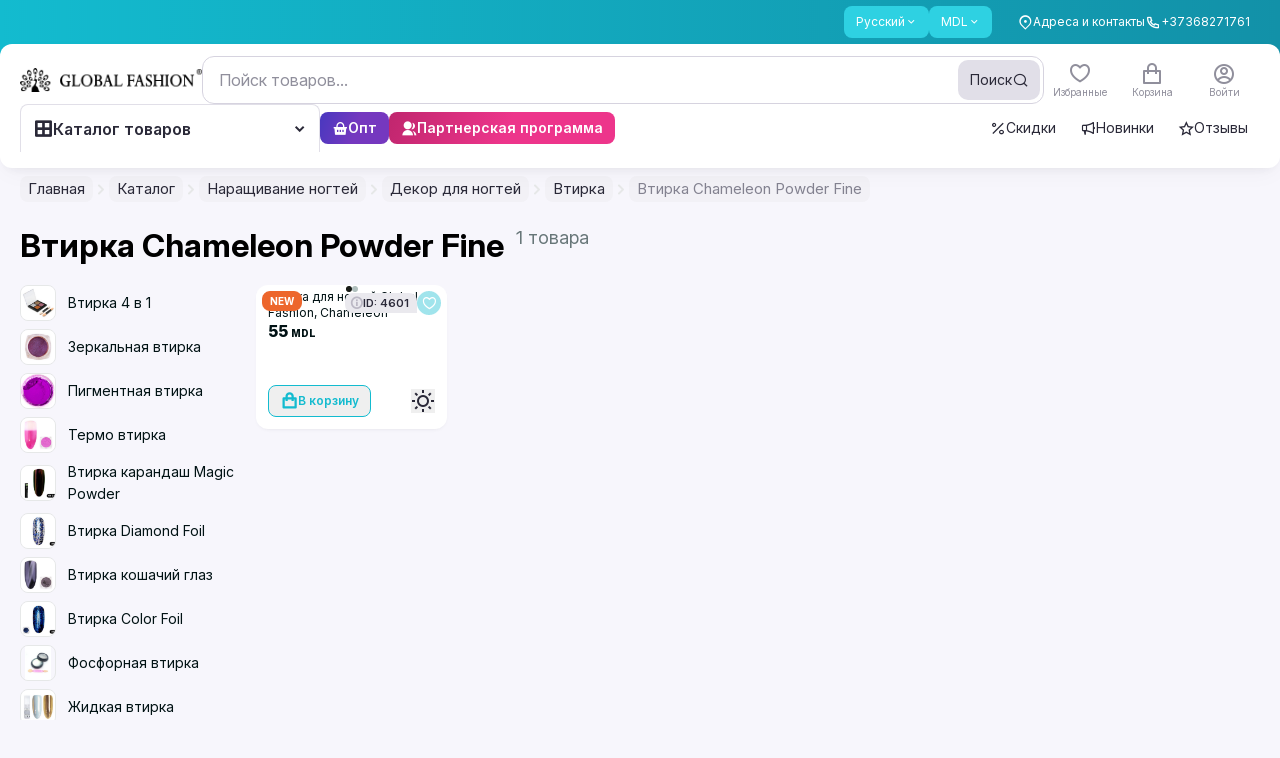

--- FILE ---
content_type: text/html;charset=utf-8
request_url: https://globalfashion.md/catalog/vtirka-chameleon-powder-fine
body_size: 139366
content:
<!DOCTYPE html><html  data-capo=""><head><meta charset="utf-8">
<meta name="viewport" content="width=device-width, initial-scale=1, maximum-scale=1, user-scalable=0">
<style id="nuxt-ui-colors">:root {
--color-primary-10: 233 244 245;
--color-primary-50: 237 254 254;
--color-primary-100: 210 250 251;
--color-primary-200: 170 242 247;
--color-primary-300: 112 230 240;
--color-primary-400: 46 209 226;
--color-primary-500: 19 187 207;
--color-primary-600: 18 145 168;
--color-primary-700: 22 116 136;
--color-primary-800: 27 94 111;
--color-primary-900: 27 79 94;
--color-primary-950: 12 51 64;
--color-primary-DEFAULT: 19 187 207;
--color-primary-DEFAULT: var(--color-primary-500);

--color-gray-50: 249 250 251;
--color-gray-100: 243 244 246;
--color-gray-200: 229 231 235;
--color-gray-300: 209 213 219;
--color-gray-400: 156 163 175;
--color-gray-500: 107 114 128;
--color-gray-600: 75 85 99;
--color-gray-700: 55 65 81;
--color-gray-800: 31 41 55;
--color-gray-900: 17 24 39;
--color-gray-950: 3 7 18;
}

.dark {
  --color-primary-DEFAULT: var(--color-primary-400);
}
</style>
<title>Каталог</title>
<script async id="toolbar-script" data-toolbar-api-key="81ea35b5-eaab-4ad0-a365-846ceb5a6d85" src="https://get.usetool.bar/embedded-app.js"></script>
<style>@import url("https://fonts.googleapis.com/css2?family=Inter:ital,opsz,wght@0,14..32,100..900;1,14..32,100..900&display=swap");.btn-style-main{align-items:center;border-radius:.75rem;cursor:pointer;display:flex;height:52px;justify-content:center;--tw-bg-opacity:1;background-color:rgb(var(--color-primary-DEFAULT)/var(--tw-bg-opacity,1));font-size:17px;font-weight:600;line-height:1;padding-bottom:2px;padding-left:1.25rem;padding-right:1.25rem;--tw-text-opacity:1;color:rgb(255 255 255/var(--tw-text-opacity,1));transition-duration:.15s;transition-property:color,background-color,border-color,text-decoration-color,fill,stroke,opacity,box-shadow,transform,filter,-webkit-backdrop-filter;transition-property:color,background-color,border-color,text-decoration-color,fill,stroke,opacity,box-shadow,transform,filter,backdrop-filter;transition-property:color,background-color,border-color,text-decoration-color,fill,stroke,opacity,box-shadow,transform,filter,backdrop-filter,-webkit-backdrop-filter;transition-timing-function:cubic-bezier(.4,0,.2,1)}@media (min-width:1024px){.btn-style-main:hover{--tw-brightness:brightness(.95);filter:var(--tw-blur) var(--tw-brightness) var(--tw-contrast) var(--tw-grayscale) var(--tw-hue-rotate) var(--tw-invert) var(--tw-saturate) var(--tw-sepia) var(--tw-drop-shadow)}.btn-style-main:active{--tw-scale-x:.98;--tw-scale-y:.98;transform:translate(var(--tw-translate-x),var(--tw-translate-y)) rotate(var(--tw-rotate)) skewX(var(--tw-skew-x)) skewY(var(--tw-skew-y)) scaleX(var(--tw-scale-x)) scaleY(var(--tw-scale-y))}}.btn-style-main.smaller{font-size:14px;height:2.25rem;line-height:22px;line-height:1;padding-left:.875rem;padding-right:.875rem}@media (min-width:640px){.btn-style-main.smaller{font-size:15px;height:2.5rem;line-height:22px;padding-left:18px;padding-right:18px}}.btn-style-main.extra-small{font-size:12px;height:1.5rem;padding-left:.625rem;padding-right:.625rem}.btn-style-main.btn-red{--tw-bg-opacity:1;background-color:rgb(255 59 48/var(--tw-bg-opacity,1))}.btn-style-main.btn-red:hover{--tw-bg-opacity:1;background-color:rgb(237 32 21/var(--tw-bg-opacity,1))}.btn-style-main.cart-remove{--tw-bg-opacity:1;background-color:rgb(242 244 244/var(--tw-bg-opacity,1));--tw-text-opacity:1;color:rgb(154 164 165/var(--tw-text-opacity,1))}.btn-style-main.cart-remove:hover{--tw-bg-opacity:1;background-color:rgb(230 232 232/var(--tw-bg-opacity,1))}.btn-style-main.loading:after{background-color:inherit;border-radius:inherit}.btn-style-main.loading:after,.btn-style-main.loading:before{inset:0;position:absolute;--tw-content:"";content:var(--tw-content)}.btn-style-main.loading:before{background-image:url("data:image/svg+xml;charset=utf-8,%3Csvg xmlns='http://www.w3.org/2000/svg' width='24' height='24' viewBox='0 0 24 24'%3E%3Cpath fill='%23fff' d='M12 4a8 8 0 0 1 7.89 6.7 1.53 1.53 0 0 0 1.49 1.3 1.5 1.5 0 0 0 1.48-1.75 11 11 0 0 0-21.72 0A1.5 1.5 0 0 0 2.62 12a1.53 1.53 0 0 0 1.49-1.3A8 8 0 0 1 12 4'%3E%3CanimateTransform attributeName='transform' dur='0.75s' repeatCount='indefinite' type='rotate' values='0 12 12;360 12 12'/%3E%3C/path%3E%3C/svg%3E");background-size:contain;height:1.25rem;margin:auto;width:1.25rem;z-index:10}.btn-main-outline{align-items:center;border-radius:.75rem;border-width:2px;display:inline-flex;justify-content:center;--tw-border-opacity:1;border-color:rgb(var(--color-primary-DEFAULT)/var(--tw-border-opacity,1));font-size:15px;font-weight:600;line-height:18px;padding:14px 18px 16px;--tw-text-opacity:1;color:rgb(var(--color-primary-DEFAULT)/var(--tw-text-opacity,1));transition-duration:.15s;transition-property:color,background-color,border-color,text-decoration-color,fill,stroke,opacity,box-shadow,transform,filter,-webkit-backdrop-filter;transition-property:color,background-color,border-color,text-decoration-color,fill,stroke,opacity,box-shadow,transform,filter,backdrop-filter;transition-property:color,background-color,border-color,text-decoration-color,fill,stroke,opacity,box-shadow,transform,filter,backdrop-filter,-webkit-backdrop-filter;transition-timing-function:cubic-bezier(.4,0,.2,1)}.btn-main-outline:hover{--tw-bg-opacity:1;background-color:rgb(var(--color-primary-DEFAULT)/var(--tw-bg-opacity,1));--tw-text-opacity:1;color:rgb(255 255 255/var(--tw-text-opacity,1))}.btn-main-outline.smaller{font-size:14px;height:2.25rem;line-height:22px;line-height:1;padding-left:.875rem;padding-right:.875rem}@media (min-width:640px){.btn-main-outline.smaller{font-size:15px;height:2.5rem;line-height:22px;padding-left:1rem;padding-right:1rem}}@media (min-width:1024px){.btn-active-scale:active{--tw-scale-x:.98;--tw-scale-y:.98;transform:translate(var(--tw-translate-x),var(--tw-translate-y)) rotate(var(--tw-rotate)) skewX(var(--tw-skew-x)) skewY(var(--tw-skew-y)) scaleX(var(--tw-scale-x)) scaleY(var(--tw-scale-y))}}.form-control,input{outline:2px solid transparent;outline-offset:2px}.form-control{border-radius:.75rem;border-width:1px;min-height:3rem;resize:none;width:100%;--tw-border-opacity:1;background-color:transparent;border-color:rgb(204 209 210/var(--tw-border-opacity,1));font-size:15px;line-height:22px;padding-left:1rem;padding-right:1rem;--tw-ring-opacity:1;--tw-ring-color:rgb(var(--color-primary-DEFAULT)/var(--tw-ring-opacity,1));transition-duration:.15s;transition-property:color,background-color,border-color,text-decoration-color,fill,stroke,opacity,box-shadow,transform,filter,-webkit-backdrop-filter;transition-property:color,background-color,border-color,text-decoration-color,fill,stroke,opacity,box-shadow,transform,filter,backdrop-filter;transition-property:color,background-color,border-color,text-decoration-color,fill,stroke,opacity,box-shadow,transform,filter,backdrop-filter,-webkit-backdrop-filter;transition-timing-function:cubic-bezier(.4,0,.2,1)}.color_item.active .form-control.color_wrap:after{background:url("data:image/svg+xml;charset=utf-8,%3Csvg xmlns='http://www.w3.org/2000/svg' width='16' height='16' fill='none' viewBox='0 0 16 16'%3E%3Cpath stroke='%23000' stroke-linecap='round' stroke-linejoin='round' stroke-width='3' d='M13.333 4 6 11.333 2.667 8'/%3E%3C/svg%3E") no-repeat 50%}.form-control::-moz-placeholder{--tw-text-opacity:1;color:rgb(204 209 210/var(--tw-text-opacity,1))}.form-control::placeholder{--tw-text-opacity:1;color:rgb(204 209 210/var(--tw-text-opacity,1))}.form-control:hover{--tw-border-opacity:1;border-color:rgb(154 164 165/var(--tw-border-opacity,1))}.form-control:focus{--tw-border-opacity:1;border-color:rgb(var(--color-primary-DEFAULT)/var(--tw-border-opacity,1));--tw-ring-offset-shadow:var(--tw-ring-inset) 0 0 0 var(--tw-ring-offset-width) var(--tw-ring-offset-color);--tw-ring-shadow:var(--tw-ring-inset) 0 0 0 calc(1px + var(--tw-ring-offset-width)) var(--tw-ring-color);box-shadow:var(--tw-ring-offset-shadow),var(--tw-ring-shadow),var(--tw-shadow,0 0 #0000)}.form-control.error{--tw-border-opacity:1;border-color:rgb(255 59 48/var(--tw-border-opacity,1));--tw-ring-opacity:1;--tw-ring-color:rgb(255 59 48/var(--tw-ring-opacity,1))}.form-control.qty{padding-left:.25rem;padding-right:.25rem}.input-style{border-radius:.75rem;border-width:1px;display:block;height:52px;width:100%;--tw-border-opacity:1;border-color:rgb(230 232 232/var(--tw-border-opacity,1));font-size:15px;line-height:22px;outline:2px solid transparent;outline-offset:2px;padding-left:1rem;padding-right:1rem;--tw-ring-opacity:1;--tw-ring-color:rgb(var(--color-primary-DEFAULT)/var(--tw-ring-opacity,1));transition-duration:.15s;transition-property:color,background-color,border-color,text-decoration-color,fill,stroke,opacity,box-shadow,transform,filter,-webkit-backdrop-filter;transition-property:color,background-color,border-color,text-decoration-color,fill,stroke,opacity,box-shadow,transform,filter,backdrop-filter;transition-property:color,background-color,border-color,text-decoration-color,fill,stroke,opacity,box-shadow,transform,filter,backdrop-filter,-webkit-backdrop-filter;transition-timing-function:cubic-bezier(.4,0,.2,1)}.color_item.active .input-style.color_wrap:after{background:url("data:image/svg+xml;charset=utf-8,%3Csvg xmlns='http://www.w3.org/2000/svg' width='16' height='16' fill='none' viewBox='0 0 16 16'%3E%3Cpath stroke='%23000' stroke-linecap='round' stroke-linejoin='round' stroke-width='3' d='M13.333 4 6 11.333 2.667 8'/%3E%3C/svg%3E") no-repeat 50%}.input-style:focus{--tw-border-opacity:1;border-color:rgb(var(--color-primary-DEFAULT)/var(--tw-border-opacity,1));--tw-ring-offset-shadow:var(--tw-ring-inset) 0 0 0 var(--tw-ring-offset-width) var(--tw-ring-offset-color);--tw-ring-shadow:var(--tw-ring-inset) 0 0 0 calc(1px + var(--tw-ring-offset-width)) var(--tw-ring-color);box-shadow:var(--tw-ring-offset-shadow),var(--tw-ring-shadow),var(--tw-shadow,0 0 #0000)}.z-1{z-index:1}.z-2{z-index:2}.header .nuxt-loading-indicator{bottom:-3px!important;position:absolute!important;top:auto!important}.footer_menu li{margin-bottom:1rem}.footer_menu li:last-child{margin-bottom:0}@media (min-width:768px){.footer_menu li{margin-bottom:18px}}.footer_menu li a{border-bottom-width:1px;border-color:transparent;transition-duration:.15s;transition-property:color,background-color,border-color,text-decoration-color,fill,stroke,opacity,box-shadow,transform,filter,-webkit-backdrop-filter;transition-property:color,background-color,border-color,text-decoration-color,fill,stroke,opacity,box-shadow,transform,filter,backdrop-filter;transition-property:color,background-color,border-color,text-decoration-color,fill,stroke,opacity,box-shadow,transform,filter,backdrop-filter,-webkit-backdrop-filter;transition-timing-function:cubic-bezier(.4,0,.2,1)}.footer_menu li a:hover{border-color:currentColor}.description_editor p{font-size:.75rem;line-height:1rem;margin-bottom:1rem}@media (min-width:640px){.description_editor p{font-size:14px;line-height:22px;margin-bottom:1.25rem}}.star{height:1.25rem;width:1.25rem}[data-tippy-root]:not(.new-ui) .tippy-box{border-radius:.75rem;--tw-bg-opacity:1;background-color:rgb(93 109 111/var(--tw-bg-opacity,1));font-size:14px;line-height:22px;--tw-text-opacity:1;color:rgb(255 255 255/var(--tw-text-opacity,1));--tw-shadow:0 9px 30px rgba(0,0,0,.09);--tw-shadow-colored:0 9px 30px var(--tw-shadow-color);box-shadow:var(--tw-ring-offset-shadow,0 0 #0000),var(--tw-ring-shadow,0 0 #0000),var(--tw-shadow)}@media (min-width:640px){[data-tippy-root]:not(.new-ui) .tippy-box{font-size:15px;line-height:22px}}[data-tippy-root]:not(.new-ui) .tippy-box .tippy-content{padding:.375rem .625rem}@media (min-width:640px){[data-tippy-root]:not(.new-ui) .tippy-box .tippy-content{padding:.5rem .875rem}}[data-tippy-root]:not(.new-ui) .tippy-box .tippy-arrow{display:none}[data-tippy-root]:not(.new-ui) .tippy-box[data-theme=white]{--tw-bg-opacity:1;background-color:rgb(255 255 255/var(--tw-bg-opacity,1));--tw-text-opacity:1;color:rgb(53 72 75/var(--tw-text-opacity,1));--tw-shadow:0 9px 30px rgba(0,0,0,.09);--tw-shadow-colored:0 9px 30px var(--tw-shadow-color);box-shadow:var(--tw-ring-offset-shadow,0 0 #0000),var(--tw-ring-shadow,0 0 #0000),var(--tw-shadow)}.footer-form input[type=email]:focus~.outline-input{opacity:1}.price-sale{position:relative}.price-sale:after{height:1px;left:0;position:absolute;top:50%;width:100%;--tw-rotate:-3deg;background-color:currentColor;transform:translate(var(--tw-translate-x),var(--tw-translate-y)) rotate(var(--tw-rotate)) skewX(var(--tw-skew-x)) skewY(var(--tw-skew-y)) scaleX(var(--tw-scale-x)) scaleY(var(--tw-scale-y));--tw-content:"";content:var(--tw-content)}.pagination .btn-pagination{align-items:center;border-radius:10px;border-width:1px;height:2.25rem;justify-content:center;width:2.25rem;--tw-border-opacity:1;border-color:rgb(230 232 232/var(--tw-border-opacity,1));font-size:14px;font-weight:400;line-height:22px;padding:0;--tw-shadow:0 0 #0000;--tw-shadow-colored:0 0 #0000;box-shadow:var(--tw-ring-offset-shadow,0 0 #0000),var(--tw-ring-shadow,0 0 #0000),var(--tw-shadow);--tw-ring-offset-shadow:var(--tw-ring-inset) 0 0 0 var(--tw-ring-offset-width) var(--tw-ring-offset-color);--tw-ring-shadow:var(--tw-ring-inset) 0 0 0 calc(var(--tw-ring-offset-width)) var(--tw-ring-color);box-shadow:var(--tw-ring-offset-shadow),var(--tw-ring-shadow),var(--tw-shadow,0 0 #0000);transition-duration:.15s;transition-property:color,background-color,border-color,text-decoration-color,fill,stroke,opacity,box-shadow,transform,filter,-webkit-backdrop-filter;transition-property:color,background-color,border-color,text-decoration-color,fill,stroke,opacity,box-shadow,transform,filter,backdrop-filter;transition-property:color,background-color,border-color,text-decoration-color,fill,stroke,opacity,box-shadow,transform,filter,backdrop-filter,-webkit-backdrop-filter;transition-timing-function:cubic-bezier(.4,0,.2,1)}.color_item.active .pagination .btn-pagination.color_wrap:after{background:url("data:image/svg+xml;charset=utf-8,%3Csvg xmlns='http://www.w3.org/2000/svg' width='16' height='16' fill='none' viewBox='0 0 16 16'%3E%3Cpath stroke='%23000' stroke-linecap='round' stroke-linejoin='round' stroke-width='3' d='M13.333 4 6 11.333 2.667 8'/%3E%3C/svg%3E") no-repeat 50%}@media (max-width:400px){.pagination .btn-pagination{height:1.75rem;width:1.75rem}}@media (min-width:640px){.pagination .btn-pagination{font-size:15px;line-height:22px}}.pagination .btn-pagination.is-active{--tw-border-opacity:1;border-color:rgb(var(--color-primary-DEFAULT)/var(--tw-border-opacity,1));--tw-bg-opacity:1;background-color:rgb(var(--color-primary-DEFAULT)/var(--tw-bg-opacity,1));--tw-text-opacity:1;color:rgb(255 255 255/var(--tw-text-opacity,1))}label.checkbox{cursor:pointer;display:inline-block;font-size:14px;line-height:22px;padding-left:2.25rem;padding-top:1px;position:relative;-webkit-user-select:none;-moz-user-select:none;user-select:none}label.checkbox .selector{border-radius:.375rem;border-width:1px;display:block;height:1.5rem;left:0;position:absolute;top:-.5px;width:1.5rem;--tw-border-opacity:1;border-color:rgb(204 209 210/var(--tw-border-opacity,1));transition-duration:.15s;transition-property:color,background-color,border-color,text-decoration-color,fill,stroke,opacity,box-shadow,transform,filter,-webkit-backdrop-filter;transition-property:color,background-color,border-color,text-decoration-color,fill,stroke,opacity,box-shadow,transform,filter,backdrop-filter;transition-property:color,background-color,border-color,text-decoration-color,fill,stroke,opacity,box-shadow,transform,filter,backdrop-filter,-webkit-backdrop-filter;transition-timing-function:cubic-bezier(.4,0,.2,1)}.color_item.active label.checkbox .selector.color_wrap:after{background:url("data:image/svg+xml;charset=utf-8,%3Csvg xmlns='http://www.w3.org/2000/svg' width='16' height='16' fill='none' viewBox='0 0 16 16'%3E%3Cpath stroke='%23000' stroke-linecap='round' stroke-linejoin='round' stroke-width='3' d='M13.333 4 6 11.333 2.667 8'/%3E%3C/svg%3E") no-repeat 50%}label.checkbox .selector:after{background-image:linear-gradient(to left,var(--tw-gradient-stops));inset:-1px;--tw-gradient-from:rgb(var(--color-primary-600)/1) var(--tw-gradient-from-position);--tw-gradient-to:rgb(var(--color-primary-600)/0) var(--tw-gradient-to-position);--tw-gradient-stops:var(--tw-gradient-from),var(--tw-gradient-to);--tw-gradient-to:rgb(var(--color-primary-500)/1) var(--tw-gradient-to-position);--tw-content:""}label.checkbox .selector:after,label.checkbox .selector:before{border-radius:.375rem;content:var(--tw-content);opacity:0;position:absolute;transition-duration:.15s;transition-property:color,background-color,border-color,text-decoration-color,fill,stroke,opacity,box-shadow,transform,filter,-webkit-backdrop-filter;transition-property:color,background-color,border-color,text-decoration-color,fill,stroke,opacity,box-shadow,transform,filter,backdrop-filter;transition-property:color,background-color,border-color,text-decoration-color,fill,stroke,opacity,box-shadow,transform,filter,backdrop-filter,-webkit-backdrop-filter;transition-timing-function:cubic-bezier(.4,0,.2,1)}label.checkbox .selector:before{inset:0;margin:auto;z-index:1;--tw-scale-x:.9;--tw-scale-y:.9;background-image:url("data:image/svg+xml;charset=utf-8,%3Csvg xmlns='http://www.w3.org/2000/svg' width='12' height='9' fill='none' viewBox='0 0 12 9'%3E%3Cpath stroke='%23fff' stroke-linecap='round' stroke-linejoin='round' stroke-width='2' d='M11 1 4.125 8 1 4.818'/%3E%3C/svg%3E");background-position:50%;background-repeat:no-repeat;transform:translate(var(--tw-translate-x),var(--tw-translate-y)) rotate(var(--tw-rotate)) skewX(var(--tw-skew-x)) skewY(var(--tw-skew-y)) scaleX(var(--tw-scale-x)) scaleY(var(--tw-scale-y));--tw-content:""}label.checkbox:hover .selector{--tw-border-opacity:1;border-color:rgb(154 164 165/var(--tw-border-opacity,1))}@media (min-width:1272px){label.checkbox:active .selector{--tw-scale-x:.96;--tw-scale-y:.96;transform:translate(var(--tw-translate-x),var(--tw-translate-y)) rotate(var(--tw-rotate)) skewX(var(--tw-skew-x)) skewY(var(--tw-skew-y)) scaleX(var(--tw-scale-x)) scaleY(var(--tw-scale-y))}}label.checkbox input[type=checkbox],label.checkbox input[type=radio]{opacity:0;position:absolute;visibility:hidden}label.checkbox input[type=checkbox]:checked+.selector,label.checkbox input[type=radio]:checked+.selector{--tw-border-opacity:1;border-color:rgb(var(--color-primary-DEFAULT)/var(--tw-border-opacity,1))}label.checkbox input[type=checkbox]:checked+.selector:after,label.checkbox input[type=radio]:checked+.selector:after{opacity:1}label.checkbox input[type=checkbox]:checked+.selector:before,label.checkbox input[type=radio]:checked+.selector:before{--tw-scale-x:1;--tw-scale-y:1;opacity:1;transform:translate(var(--tw-translate-x),var(--tw-translate-y)) rotate(var(--tw-rotate)) skewX(var(--tw-skew-x)) skewY(var(--tw-skew-y)) scaleX(var(--tw-scale-x)) scaleY(var(--tw-scale-y))}label.checkbox.radio .selector{border-radius:9999px}label.checkbox.radio .selector:after{border-radius:9999px;inset:3px;--tw-bg-opacity:1;background-color:rgb(var(--color-primary-DEFAULT)/var(--tw-bg-opacity,1));background-image:none}label.checkbox.radio .selector:before{display:none}.prod-bar{bottom:57px;padding:.625rem 1rem}.product-card .bg-card,.product-card .card-tips{transform:translateZ(0)}.product-card .card-bought,.product-card .card-footer,.product-card .card-reviews,.product-card .right-card-top{transition-duration:.2s;transition-property:all;transition-timing-function:cubic-bezier(.4,0,.2,1)}.product-card .card-footer{position:relative;z-index:10}.product-card.video-visible .card-bought,.product-card.video-visible .card-footer,.product-card.video-visible .card-reviews{--tw-text-opacity:1;color:rgb(255 255 255/var(--tw-text-opacity,1))}.product-card.video-visible .action-card{opacity:1}.product-card.video-visible .action-card .btn-action-card{--tw-bg-opacity:1;background-color:rgb(255 255 255/var(--tw-bg-opacity,1))}.product-card.video-visible .right-card-top{opacity:0;visibility:hidden}.product-card.has-video .pagination-card .swiper-pagination-bullet:last-child{--tw-bg-opacity:1;background-color:rgb(255 59 48/var(--tw-bg-opacity,1))}.product-card .pagination-card .swiper-pagination-bullet{border-radius:9999px;flex-grow:1;height:2px;--tw-bg-opacity:1;background-color:rgb(204 209 210/var(--tw-bg-opacity,1))}.product-card .pagination-card .swiper-pagination-bullet.swiper-pagination-bullet-active{--tw-bg-opacity:1;background-color:rgb(var(--color-primary-DEFAULT)/var(--tw-bg-opacity,1))}.product-card.full-visible .white-hover{display:block;inset:-.875rem;opacity:1}.product-card.full-visible .button-similar-modal{display:none}.product-card.full-visible .action-card{opacity:1}.modal-inset{padding:1rem;position:relative}@media (min-width:768px){.modal-inset{padding:1.5rem}}.modal-inset .modal-close{position:absolute;right:1rem;top:.875rem;z-index:20;--tw-text-opacity:1;color:rgb(154 164 165/var(--tw-text-opacity,1));transition-duration:.15s;transition-property:color,background-color,border-color,text-decoration-color,fill,stroke,opacity,box-shadow,transform,filter,-webkit-backdrop-filter;transition-property:color,background-color,border-color,text-decoration-color,fill,stroke,opacity,box-shadow,transform,filter,backdrop-filter;transition-property:color,background-color,border-color,text-decoration-color,fill,stroke,opacity,box-shadow,transform,filter,backdrop-filter,-webkit-backdrop-filter;transition-timing-function:cubic-bezier(.4,0,.2,1)}.modal-inset .modal-close:hover{--tw-text-opacity:1;color:rgb(53 72 75/var(--tw-text-opacity,1))}@media (min-width:768px){.modal-inset .modal-close{right:.625rem;top:.625rem}}.modal-inset .header-modal{margin-bottom:1.25rem}.modal-inset .header-modal .modal-title{font-size:20px;font-weight:600;line-height:24px}@media not all and (min-width:768px){.modal-inset.sticky_header{padding-top:0}.modal-inset.sticky_header .header-modal{background-color:hsla(0,0%,100%,.95);margin-bottom:0;margin-left:-1rem;margin-right:-1rem;padding:1rem;position:sticky;top:0;z-index:10;--tw-backdrop-blur:blur(2px);-webkit-backdrop-filter:var(--tw-backdrop-blur) var(--tw-backdrop-brightness) var(--tw-backdrop-contrast) var(--tw-backdrop-grayscale) var(--tw-backdrop-hue-rotate) var(--tw-backdrop-invert) var(--tw-backdrop-opacity) var(--tw-backdrop-saturate) var(--tw-backdrop-sepia);backdrop-filter:var(--tw-backdrop-blur) var(--tw-backdrop-brightness) var(--tw-backdrop-contrast) var(--tw-backdrop-grayscale) var(--tw-backdrop-hue-rotate) var(--tw-backdrop-invert) var(--tw-backdrop-opacity) var(--tw-backdrop-saturate) var(--tw-backdrop-sepia)}}.color_item{font-size:.75rem;line-height:1rem;text-align:center}.color_item .color_wrap{margin-left:auto;margin-right:auto;position:relative}.color_item.active .color_wrap:after{background:url("data:image/svg+xml;charset=utf-8,%3Csvg xmlns='http://www.w3.org/2000/svg' width='16' height='16' fill='none' viewBox='0 0 16 16'%3E%3Cpath stroke='%23fff' stroke-linecap='round' stroke-linejoin='round' stroke-width='3' d='M13.333 4 6 11.333 2.667 8'/%3E%3C/svg%3E") no-repeat 50%;content:"";height:16px;inset:0;margin:auto;position:absolute;width:16px}.color_item.active .border.color_wrap:after{background:url("data:image/svg+xml;charset=utf-8,%3Csvg xmlns='http://www.w3.org/2000/svg' width='16' height='16' fill='none' viewBox='0 0 16 16'%3E%3Cpath stroke='%23000' stroke-linecap='round' stroke-linejoin='round' stroke-width='3' d='M13.333 4 6 11.333 2.667 8'/%3E%3C/svg%3E") no-repeat 50%}body.hide_amo_chat .amo-button-holder{visibility:hidden!important}body .intl-phone{border-bottom-left-radius:.75rem;border-bottom-right-radius:.75rem;border-top-left-radius:.75rem;border-top-right-radius:.75rem;position:relative;width:100%;--tw-border-opacity:1;border-color:rgb(204 209 210/var(--tw-border-opacity,1));padding-left:0;padding-right:0;--tw-ring-opacity:1;--tw-ring-color:rgb(var(--color-primary-DEFAULT)/var(--tw-ring-opacity,1))}body .intl-phone.no-bg .vti__dropdown{background-color:transparent}body .intl-phone.no-bg .vti__dropdown:hover{background-color:hsla(180,8%,95%,.7)}body .intl-phone:focus-within{--tw-border-opacity:1;border-color:rgb(var(--color-primary-DEFAULT)/var(--tw-border-opacity,1));--tw-shadow:0 0 #0000;--tw-shadow-colored:0 0 #0000;box-shadow:var(--tw-ring-offset-shadow,0 0 #0000),var(--tw-ring-shadow,0 0 #0000),var(--tw-shadow);--tw-ring-offset-shadow:var(--tw-ring-inset) 0 0 0 var(--tw-ring-offset-width) var(--tw-ring-offset-color);--tw-ring-shadow:var(--tw-ring-inset) 0 0 0 calc(1px + var(--tw-ring-offset-width)) var(--tw-ring-color);box-shadow:var(--tw-ring-offset-shadow),var(--tw-ring-shadow),var(--tw-shadow,0 0 #0000)}body .intl-phone .vti__dropdown{background-color:hsla(180,8%,95%,.7);border-bottom-left-radius:11px;border-top-left-radius:11px;padding-right:.625rem;position:static;transition-duration:.15s;transition-property:color,background-color,border-color,text-decoration-color,fill,stroke,opacity,box-shadow,transform,filter,-webkit-backdrop-filter;transition-property:color,background-color,border-color,text-decoration-color,fill,stroke,opacity,box-shadow,transform,filter,backdrop-filter;transition-property:color,background-color,border-color,text-decoration-color,fill,stroke,opacity,box-shadow,transform,filter,backdrop-filter,-webkit-backdrop-filter;transition-timing-function:cubic-bezier(.4,0,.2,1)}body .intl-phone .vti__dropdown:hover{background-color:hsla(190,6%,81%,.3)}body .intl-phone .vti__dropdown .vti__selection .vti__country-code{font-weight:500;margin-left:.25rem;margin-right:.25rem}body .intl-phone .vti__dropdown .vti__selection .vti__dropdown-arrow{margin-left:.25rem}body .intl-phone .vti__input{background-color:transparent;font-size:15px;line-height:22px;padding-left:1rem;padding-right:.5rem}body .intl-phone .vti__input::-moz-placeholder{--tw-text-opacity:1;color:rgb(204 209 210/var(--tw-text-opacity,1))}body .intl-phone .vti__input::placeholder{--tw-text-opacity:1;color:rgb(204 209 210/var(--tw-text-opacity,1))}body .intl-phone .vti__dropdown-list{border-radius:.75rem;border-style:none;left:-1px;margin-top:.375rem;max-height:300px;min-width:100%;right:-1px;top:100%;width:calc(100% + 2px);--tw-shadow:0 9px 30px rgba(0,0,0,.09);--tw-shadow-colored:0 9px 30px var(--tw-shadow-color);box-shadow:var(--tw-ring-offset-shadow,0 0 #0000),var(--tw-ring-shadow,0 0 #0000),var(--tw-shadow)}body .intl-phone .vti__dropdown-list.above{bottom:auto}body .intl-phone .vti__dropdown-list .vti__search_box{border-width:0 0 1px;height:2.75rem;margin:0;position:sticky;top:0;width:100%;z-index:2;--tw-border-opacity:1;border-color:rgb(230 232 232/var(--tw-border-opacity,1));--tw-bg-opacity:1;background-color:rgb(255 255 255/var(--tw-bg-opacity,1));padding:0 1rem}body .intl-phone .vti__dropdown-list .vti__dropdown-item{align-items:center;display:flex;font-size:14px;line-height:22px;padding-bottom:.5rem;padding-left:3rem;padding-top:.5rem}body .intl-phone .vti__dropdown-list .vti__dropdown-item .vti__flag{flex:none;left:1rem;margin:0;position:absolute}body .intl-phone .vti__dropdown-list .vti__dropdown-item strong{font-weight:500;overflow:hidden;text-overflow:ellipsis;white-space:nowrap}body .intl-phone .vti__dropdown-list .vti__dropdown-item strong+span{flex:none;font-size:14px;line-height:22px;margin-left:.25rem;--tw-text-opacity:1;color:rgb(103 118 120/var(--tw-text-opacity,1))}body .intl-phone .vti__dropdown-list .vti__dropdown-item.last-preferred{--tw-border-opacity:1;border-color:rgb(230 232 232/var(--tw-border-opacity,1))}.menu-sorter button{background-color:transparent!important;cursor:pointer!important;padding-left:0!important;padding-right:0!important;--tw-text-opacity:1!important;color:rgb(103 118 120/var(--tw-text-opacity,1))!important;--tw-shadow-color:0!important;--tw-shadow:var(--tw-shadow-colored)!important;transition-duration:.15s!important;transition-property:color,background-color,border-color,text-decoration-color,fill,stroke,opacity,box-shadow,transform,filter,-webkit-backdrop-filter!important;transition-property:color,background-color,border-color,text-decoration-color,fill,stroke,opacity,box-shadow,transform,filter,backdrop-filter!important;transition-property:color,background-color,border-color,text-decoration-color,fill,stroke,opacity,box-shadow,transform,filter,backdrop-filter,-webkit-backdrop-filter!important;transition-timing-function:cubic-bezier(.4,0,.2,1)!important}.menu-sorter button:hover{--tw-text-opacity:1!important;color:rgb(1 18 20/var(--tw-text-opacity,1))!important}.menu-sorter button .icon-down{padding-left:0;padding-right:0;position:relative}.menu-sorter button .icon-down .i-heroicons-chevron-down-20-solid{color:currentColor}.menu-sorter .dropdown-ui{width:auto}.menu-sorter .dropdown-ui ul.dropdown-block{border-radius:.75rem;padding:.5rem 0;--tw-shadow:0 9px 30px rgba(0,0,0,.09);--tw-shadow-colored:0 9px 30px var(--tw-shadow-color);box-shadow:var(--tw-ring-offset-shadow,0 0 #0000),var(--tw-ring-shadow,0 0 #0000),var(--tw-shadow);--tw-ring-offset-shadow:var(--tw-ring-inset) 0 0 0 var(--tw-ring-offset-width) var(--tw-ring-offset-color);--tw-ring-shadow:var(--tw-ring-inset) 0 0 0 calc(var(--tw-ring-offset-width)) var(--tw-ring-color);box-shadow:var(--tw-ring-offset-shadow),var(--tw-ring-shadow),var(--tw-shadow,0 0 #0000)}.menu-sorter .dropdown-ui ul.dropdown-block li{border-radius:0;cursor:pointer;padding-left:1rem;padding-right:1rem;transition-duration:.15s;transition-property:color,background-color,border-color,text-decoration-color,fill,stroke,opacity,box-shadow,transform,filter,-webkit-backdrop-filter;transition-property:color,background-color,border-color,text-decoration-color,fill,stroke,opacity,box-shadow,transform,filter,backdrop-filter;transition-property:color,background-color,border-color,text-decoration-color,fill,stroke,opacity,box-shadow,transform,filter,backdrop-filter,-webkit-backdrop-filter;transition-timing-function:cubic-bezier(.4,0,.2,1)}.menu-sorter .dropdown-ui ul.dropdown-block li:hover{background-color:hsla(180,4%,91%,.2)}.menu-sorter .dropdown-ui ul.dropdown-block li[aria-selected=true]{background-color:hsla(180,4%,91%,.5);--tw-text-opacity:1;color:rgb(var(--color-primary-DEFAULT)/var(--tw-text-opacity,1))}.menu-sorter .dropdown-ui .icon-selected{display:none}.pagination_style .swiper-pagination-bullet{border-radius:9999px;display:block;height:.375rem;width:.375rem;--tw-bg-opacity:1;background-color:rgb(230 232 232/var(--tw-bg-opacity,1));transition-duration:.3s;transition-property:color,background-color,border-color,text-decoration-color,fill,stroke,opacity,box-shadow,transform,filter,-webkit-backdrop-filter;transition-property:color,background-color,border-color,text-decoration-color,fill,stroke,opacity,box-shadow,transform,filter,backdrop-filter;transition-property:color,background-color,border-color,text-decoration-color,fill,stroke,opacity,box-shadow,transform,filter,backdrop-filter,-webkit-backdrop-filter;transition-timing-function:cubic-bezier(.4,0,.2,1)}.pagination_style .swiper-pagination-bullet.swiper-pagination-bullet-active{--tw-bg-opacity:1;background-color:rgb(var(--color-primary-DEFAULT)/var(--tw-bg-opacity,1))}.country-ua .item_address:not(#form-village):not(#form-office_id){display:none}.shine_effect{overflow:hidden;position:relative}.shine_effect:after{background-image:linear-gradient(120deg,transparent,hsla(0,0%,100%,.7),transparent);height:100%;position:absolute;top:0;width:100%;--tw-content:"";animation:shine 4s ease-in-out infinite;content:var(--tw-content)}@keyframes shine{0%{left:-100%;transition-property:left}11.5044247788%,to{left:100%;transition-property:left}}.swiper-lazy-preloader.swiper-lazy-preloader-black{--swiper-preloader-color:#fff}.number-hide-arrows::-webkit-inner-spin-button,.number-hide-arrows::-webkit-outer-spin-button{-webkit-appearance:none;-moz-appearance:textfield}.star{background:url("data:image/svg+xml;charset=utf-8,%3Csvg xmlns='http://www.w3.org/2000/svg' width='20' height='21' fill='none' viewBox='0 0 20 21'%3E%3Cpath fill='%23FF9500' d='M8.556 5.092c.47-.95.704-1.425 1.024-1.573a1 1 0 0 1 .84 0c.32.148.555.623 1.024 1.573l.757 1.533c.138.28.207.42.309.53.086.091.19.166.303.22.135.063.29.085.599.13l1.695.249c1.048.153 1.572.23 1.812.488a1 1 0 0 1 .259.8c-.043.35-.422.72-1.18 1.458l-1.225 1.193c-.224.218-.336.327-.408.457a1 1 0 0 0-.116.358c-.019.147.008.302.06.61l.29 1.683c.179 1.044.268 1.566.096 1.874a1 1 0 0 1-.68.495c-.346.068-.815-.179-1.753-.672l-1.513-.796c-.277-.145-.415-.218-.561-.246a1 1 0 0 0-.376 0c-.146.028-.284.1-.561.247l-1.513.795c-.938.493-1.407.74-1.753.672a1 1 0 0 1-.68-.495c-.172-.308-.083-.83.097-1.874l.288-1.683c.053-.309.08-.463.061-.61a1 1 0 0 0-.116-.357c-.072-.13-.184-.24-.408-.458L4.002 10.5c-.758-.739-1.137-1.108-1.18-1.458a1 1 0 0 1 .26-.8c.24-.259.763-.335 1.81-.488l1.696-.248c.31-.046.464-.068.599-.131a1 1 0 0 0 .303-.22c.102-.11.17-.25.31-.53z'/%3E%3C/svg%3E") no-repeat 50%}.star.gray{background:url("data:image/svg+xml;charset=utf-8,%3Csvg xmlns='http://www.w3.org/2000/svg' width='20' height='21' fill='none' viewBox='0 0 20 21'%3E%3Cpath fill='%23CCD1D2' d='M8.556 5.092c.47-.95.704-1.425 1.024-1.573a1 1 0 0 1 .84 0c.32.148.555.623 1.024 1.573l.757 1.533c.138.28.207.42.309.53.086.091.19.166.303.22.135.063.29.085.599.13l1.695.249c1.048.153 1.572.23 1.812.488a1 1 0 0 1 .259.8c-.043.35-.422.72-1.18 1.458l-1.225 1.193c-.224.218-.336.327-.408.457a1 1 0 0 0-.116.358c-.019.147.008.302.06.61l.29 1.683c.179 1.044.268 1.566.096 1.874a1 1 0 0 1-.68.495c-.346.068-.815-.179-1.753-.672l-1.513-.796c-.277-.145-.415-.218-.561-.246a1 1 0 0 0-.376 0c-.146.028-.284.1-.561.247l-1.513.795c-.938.493-1.407.74-1.753.672a1 1 0 0 1-.68-.495c-.172-.308-.083-.83.097-1.874l.288-1.683c.053-.309.08-.463.061-.61a1 1 0 0 0-.116-.357c-.072-.13-.184-.24-.408-.458L4.002 10.5c-.758-.739-1.137-1.108-1.18-1.458a1 1 0 0 1 .26-.8c.24-.259.763-.335 1.81-.488l1.696-.248c.31-.046.464-.068.599-.131a1 1 0 0 0 .303-.22c.102-.11.17-.25.31-.53z'/%3E%3C/svg%3E") no-repeat 50%}.contain-paint{contain:paint}.heading_home_section{font-size:24px;font-weight:700;line-height:29px}@media (min-width:768px){.heading_home_section{font-size:45px;line-height:52px}}@media (min-width:1024px){.heading_home_section{font-size:56px;line-height:68px}}.qty_decrement:disabled{opacity:.3}.main-wrapper{margin-bottom:2.5rem}.vue-photo-zoom-pro{display:block!important;width:100%}.vue-photo-zoom-pro .selector{background-color:rgba(0,0,0,.1)!important;z-index:2!important}.text_fill_wholesale{background:linear-gradient(270deg,#931ac7,#bb50e9);-webkit-background-clip:text;-webkit-text-fill-color:transparent;background-clip:text;text-fill-color:transparent}.vue-photo-zoom-pro .out-zoomer{border-radius:.75rem;bottom:0;margin:auto 0;pointer-events:none;z-index:3}@media (max-width:1024px){.amo-button-holder{bottom:65px!important}.is_product .amo-button-holder{bottom:140px!important;right:10px!important}.livechat_hide .amo-button-holder{visibility:hidden!important}}@media (max-width:767px){.container{max-width:100%;padding-left:.75rem;padding-right:.75rem}}.hide-scrollbar::-webkit-scrollbar{display:none}</style>
<script src="https://api.globalfashion.md/amochat.js"></script>
<style>*,::backdrop,:after,:before{--tw-border-spacing-x:0;--tw-border-spacing-y:0;--tw-translate-x:0;--tw-translate-y:0;--tw-rotate:0;--tw-skew-x:0;--tw-skew-y:0;--tw-scale-x:1;--tw-scale-y:1;--tw-pan-x: ;--tw-pan-y: ;--tw-pinch-zoom: ;--tw-scroll-snap-strictness:proximity;--tw-gradient-from-position: ;--tw-gradient-via-position: ;--tw-gradient-to-position: ;--tw-ordinal: ;--tw-slashed-zero: ;--tw-numeric-figure: ;--tw-numeric-spacing: ;--tw-numeric-fraction: ;--tw-ring-inset: ;--tw-ring-offset-width:0px;--tw-ring-offset-color:#fff;--tw-ring-color:#3b82f680;--tw-ring-offset-shadow:0 0 #0000;--tw-ring-shadow:0 0 #0000;--tw-shadow:0 0 #0000;--tw-shadow-colored:0 0 #0000;--tw-blur: ;--tw-brightness: ;--tw-contrast: ;--tw-grayscale: ;--tw-hue-rotate: ;--tw-invert: ;--tw-saturate: ;--tw-sepia: ;--tw-drop-shadow: ;--tw-backdrop-blur: ;--tw-backdrop-brightness: ;--tw-backdrop-contrast: ;--tw-backdrop-grayscale: ;--tw-backdrop-hue-rotate: ;--tw-backdrop-invert: ;--tw-backdrop-opacity: ;--tw-backdrop-saturate: ;--tw-backdrop-sepia: ;--tw-contain-size: ;--tw-contain-layout: ;--tw-contain-paint: ;--tw-contain-style: }/*! tailwindcss v3.4.17 | MIT License | https://tailwindcss.com*/*,:after,:before{border-color:rgb(var(--color-gray-200)/1);border-style:solid;border-width:0;box-sizing:border-box}:after,:before{--tw-content:""}:host,html{line-height:1.5;-webkit-text-size-adjust:100%;font-family:Roboto Condensed,ui-sans-serif,system-ui,sans-serif,Apple Color Emoji,Segoe UI Emoji,Segoe UI Symbol,Noto Color Emoji;font-feature-settings:normal;font-variation-settings:normal;tab-size:4;-webkit-tap-highlight-color:transparent}body{line-height:inherit;margin:0}hr{border-top-width:1px;color:inherit;height:0}abbr:where([title]){-webkit-text-decoration:underline dotted;text-decoration:underline dotted}h1,h2,h3,h4,h5,h6{font-size:inherit;font-weight:inherit}a{color:inherit;text-decoration:inherit}b,strong{font-weight:bolder}code,kbd,pre,samp{font-family:ui-monospace,SFMono-Regular,Menlo,Monaco,Consolas,Liberation Mono,Courier New,monospace;font-feature-settings:normal;font-size:1em;font-variation-settings:normal}small{font-size:80%}sub,sup{font-size:75%;line-height:0;position:relative;vertical-align:initial}sub{bottom:-.25em}sup{top:-.5em}table{border-collapse:collapse;border-color:inherit;text-indent:0}button,input,optgroup,select,textarea{color:inherit;font-family:inherit;font-feature-settings:inherit;font-size:100%;font-variation-settings:inherit;font-weight:inherit;letter-spacing:inherit;line-height:inherit;margin:0;padding:0}button,select{text-transform:none}button,input:where([type=button]),input:where([type=reset]),input:where([type=submit]){-webkit-appearance:button;background-color:initial;background-image:none}:-moz-focusring{outline:auto}:-moz-ui-invalid{box-shadow:none}progress{vertical-align:initial}::-webkit-inner-spin-button,::-webkit-outer-spin-button{height:auto}[type=search]{-webkit-appearance:textfield;outline-offset:-2px}::-webkit-search-decoration{-webkit-appearance:none}::-webkit-file-upload-button{-webkit-appearance:button;font:inherit}summary{display:list-item}blockquote,dd,dl,figure,h1,h2,h3,h4,h5,h6,hr,p,pre{margin:0}fieldset{margin:0}fieldset,legend{padding:0}menu,ol,ul{list-style:none;margin:0;padding:0}dialog{padding:0}textarea{resize:vertical}input::placeholder,textarea::placeholder{color:rgb(var(--color-gray-400)/1);opacity:1}[role=button],button{cursor:pointer}:disabled{cursor:default}audio,canvas,embed,iframe,img,object,svg,video{display:block;vertical-align:middle}img,video{height:auto;max-width:100%}[hidden]:where(:not([hidden=until-found])){display:none}.container{margin-left:auto;margin-right:auto;padding-left:1rem;padding-right:1rem;width:100%}@media (min-width:640px){.container{max-width:640px}}@media (min-width:768px){.container{max-width:768px}}@media (min-width:1024px){.container{max-width:1024px}}@media (min-width:1272px){.container{max-width:1272px}}.form-input,.form-multiselect,.form-select,.form-textarea{appearance:none;background-color:#fff;border-color:rgb(var(--color-gray-500)/var(--tw-border-opacity,1));border-radius:0;border-width:1px;font-size:1rem;line-height:1.5rem;padding:.5rem .75rem;--tw-shadow:0 0 #0000}.form-input:focus,.form-multiselect:focus,.form-select:focus,.form-textarea:focus{outline:2px solid #0000;outline-offset:2px;--tw-ring-inset:var(--tw-empty,/*!*/ /*!*/);--tw-ring-offset-width:0px;--tw-ring-offset-color:#fff;--tw-ring-color:#2563eb;--tw-ring-offset-shadow:var(--tw-ring-inset) 0 0 0 var(--tw-ring-offset-width) var(--tw-ring-offset-color);--tw-ring-shadow:var(--tw-ring-inset) 0 0 0 calc(1px + var(--tw-ring-offset-width)) var(--tw-ring-color);border-color:#2563eb;box-shadow:var(--tw-ring-offset-shadow),var(--tw-ring-shadow),var(--tw-shadow)}.form-input::placeholder,.form-textarea::placeholder{color:rgb(var(--color-gray-500)/var(--tw-text-opacity,1));opacity:1}.form-input::-webkit-datetime-edit-fields-wrapper{padding:0}.form-input::-webkit-date-and-time-value{min-height:1.5em;text-align:inherit}.form-input::-webkit-datetime-edit{display:inline-flex}.form-input::-webkit-datetime-edit,.form-input::-webkit-datetime-edit-day-field,.form-input::-webkit-datetime-edit-hour-field,.form-input::-webkit-datetime-edit-meridiem-field,.form-input::-webkit-datetime-edit-millisecond-field,.form-input::-webkit-datetime-edit-minute-field,.form-input::-webkit-datetime-edit-month-field,.form-input::-webkit-datetime-edit-second-field,.form-input::-webkit-datetime-edit-year-field{padding-bottom:0;padding-top:0}.form-select{background-image:url("data:image/svg+xml;charset=utf-8,%3Csvg xmlns='http://www.w3.org/2000/svg' fill='none' viewBox='0 0 20 20'%3E%3Cpath stroke='rgb(var(--color-gray-500) / var(--tw-stroke-opacity, 1))' stroke-linecap='round' stroke-linejoin='round' stroke-width='1.5' d='m6 8 4 4 4-4'/%3E%3C/svg%3E");background-position:right .5rem center;background-repeat:no-repeat;background-size:1.5em 1.5em;padding-right:2.5rem;-webkit-print-color-adjust:exact;print-color-adjust:exact}.form-select:where([size]:not([size="1"])){background-image:none;background-position:0 0;background-repeat:unset;background-size:initial;padding-right:.75rem;-webkit-print-color-adjust:unset;print-color-adjust:unset}.form-checkbox,.form-radio{appearance:none;background-color:#fff;background-origin:border-box;border-color:rgb(var(--color-gray-500)/var(--tw-border-opacity,1));border-width:1px;color:#2563eb;display:inline-block;flex-shrink:0;height:1rem;padding:0;-webkit-print-color-adjust:exact;print-color-adjust:exact;-webkit-user-select:none;user-select:none;vertical-align:middle;width:1rem;--tw-shadow:0 0 #0000}.form-checkbox{border-radius:0}.form-radio{border-radius:100%}.form-checkbox:focus,.form-radio:focus{outline:2px solid #0000;outline-offset:2px;--tw-ring-inset:var(--tw-empty,/*!*/ /*!*/);--tw-ring-offset-width:2px;--tw-ring-offset-color:#fff;--tw-ring-color:#2563eb;--tw-ring-offset-shadow:var(--tw-ring-inset) 0 0 0 var(--tw-ring-offset-width) var(--tw-ring-offset-color);--tw-ring-shadow:var(--tw-ring-inset) 0 0 0 calc(2px + var(--tw-ring-offset-width)) var(--tw-ring-color);box-shadow:var(--tw-ring-offset-shadow),var(--tw-ring-shadow),var(--tw-shadow)}.form-checkbox:checked,.form-radio:checked{background-color:currentColor;background-position:50%;background-repeat:no-repeat;background-size:100% 100%;border-color:#0000}.form-checkbox:checked{background-image:url("data:image/svg+xml;charset=utf-8,%3Csvg xmlns='http://www.w3.org/2000/svg' fill='%23fff' viewBox='0 0 16 16'%3E%3Cpath d='M12.207 4.793a1 1 0 0 1 0 1.414l-5 5a1 1 0 0 1-1.414 0l-2-2a1 1 0 0 1 1.414-1.414L6.5 9.086l4.293-4.293a1 1 0 0 1 1.414 0'/%3E%3C/svg%3E")}@media (forced-colors:active) {.form-checkbox:checked{appearance:auto}}.form-radio:checked{background-image:url("data:image/svg+xml;charset=utf-8,%3Csvg xmlns='http://www.w3.org/2000/svg' fill='%23fff' viewBox='0 0 16 16'%3E%3Ccircle cx='8' cy='8' r='3'/%3E%3C/svg%3E")}@media (forced-colors:active) {.form-radio:checked{appearance:auto}}.form-checkbox:checked:focus,.form-checkbox:checked:hover,.form-checkbox:indeterminate,.form-radio:checked:focus,.form-radio:checked:hover{background-color:currentColor;border-color:#0000}.form-checkbox:indeterminate{background-image:url("data:image/svg+xml;charset=utf-8,%3Csvg xmlns='http://www.w3.org/2000/svg' fill='none' viewBox='0 0 16 16'%3E%3Cpath stroke='%23fff' stroke-linecap='round' stroke-linejoin='round' stroke-width='2' d='M4 8h8'/%3E%3C/svg%3E");background-position:50%;background-repeat:no-repeat;background-size:100% 100%}@media (forced-colors:active) {.form-checkbox:indeterminate{appearance:auto}}.form-checkbox:indeterminate:focus,.form-checkbox:indeterminate:hover{background-color:currentColor;border-color:#0000}.prose{color:var(--tw-prose-body);max-width:65ch}.prose :where(p):not(:where([class~=not-prose],[class~=not-prose] *)){margin-bottom:1.25em;margin-top:1.25em}.prose :where([class~=lead]):not(:where([class~=not-prose],[class~=not-prose] *)){color:var(--tw-prose-lead);font-size:1.25em;line-height:1.6;margin-bottom:1.2em;margin-top:1.2em}.prose :where(a):not(:where([class~=not-prose],[class~=not-prose] *)){color:var(--tw-prose-links);font-weight:500;text-decoration:underline}.prose :where(strong):not(:where([class~=not-prose],[class~=not-prose] *)){color:var(--tw-prose-bold);font-weight:600}.prose :where(a strong):not(:where([class~=not-prose],[class~=not-prose] *)){color:inherit}.prose :where(blockquote strong):not(:where([class~=not-prose],[class~=not-prose] *)){color:inherit}.prose :where(thead th strong):not(:where([class~=not-prose],[class~=not-prose] *)){color:inherit}.prose :where(ol):not(:where([class~=not-prose],[class~=not-prose] *)){list-style-type:decimal;margin-bottom:1.25em;margin-top:1.25em;padding-inline-start:1.625em}.prose :where(ol[type=A]):not(:where([class~=not-prose],[class~=not-prose] *)){list-style-type:upper-alpha}.prose :where(ol[type=a]):not(:where([class~=not-prose],[class~=not-prose] *)){list-style-type:lower-alpha}.prose :where(ol[type=A s]):not(:where([class~=not-prose],[class~=not-prose] *)){list-style-type:upper-alpha}.prose :where(ol[type=a s]):not(:where([class~=not-prose],[class~=not-prose] *)){list-style-type:lower-alpha}.prose :where(ol[type=I]):not(:where([class~=not-prose],[class~=not-prose] *)){list-style-type:upper-roman}.prose :where(ol[type=i]):not(:where([class~=not-prose],[class~=not-prose] *)){list-style-type:lower-roman}.prose :where(ol[type=I s]):not(:where([class~=not-prose],[class~=not-prose] *)){list-style-type:upper-roman}.prose :where(ol[type=i s]):not(:where([class~=not-prose],[class~=not-prose] *)){list-style-type:lower-roman}.prose :where(ol[type="1"]):not(:where([class~=not-prose],[class~=not-prose] *)){list-style-type:decimal}.prose :where(ul):not(:where([class~=not-prose],[class~=not-prose] *)){list-style-type:disc;margin-bottom:1.25em;margin-top:1.25em;padding-inline-start:1.625em}.prose :where(ol>li):not(:where([class~=not-prose],[class~=not-prose] *))::marker{color:var(--tw-prose-counters);font-weight:400}.prose :where(ul>li):not(:where([class~=not-prose],[class~=not-prose] *))::marker{color:var(--tw-prose-bullets)}.prose :where(dt):not(:where([class~=not-prose],[class~=not-prose] *)){color:var(--tw-prose-headings);font-weight:600;margin-top:1.25em}.prose :where(hr):not(:where([class~=not-prose],[class~=not-prose] *)){border-color:var(--tw-prose-hr);border-top-width:1px;margin-bottom:3em;margin-top:3em}.prose :where(blockquote):not(:where([class~=not-prose],[class~=not-prose] *)){border-inline-start-color:var(--tw-prose-quote-borders);border-inline-start-width:.25rem;color:var(--tw-prose-quotes);font-style:italic;font-weight:500;margin-bottom:1.6em;margin-top:1.6em;padding-inline-start:1em;quotes:"\201C""\201D""\2018""\2019"}.prose :where(blockquote p:first-of-type):not(:where([class~=not-prose],[class~=not-prose] *)):before{content:open-quote}.prose :where(blockquote p:last-of-type):not(:where([class~=not-prose],[class~=not-prose] *)):after{content:close-quote}.prose :where(h1):not(:where([class~=not-prose],[class~=not-prose] *)){color:var(--tw-prose-headings);font-size:2.25em;font-weight:800;line-height:1.1111111;margin-bottom:.8888889em;margin-top:0}.prose :where(h1 strong):not(:where([class~=not-prose],[class~=not-prose] *)){color:inherit;font-weight:900}.prose :where(h2):not(:where([class~=not-prose],[class~=not-prose] *)){color:var(--tw-prose-headings);font-size:1.5em;font-weight:700;line-height:1.3333333;margin-bottom:1em;margin-top:2em}.prose :where(h2 strong):not(:where([class~=not-prose],[class~=not-prose] *)){color:inherit;font-weight:800}.prose :where(h3):not(:where([class~=not-prose],[class~=not-prose] *)){color:var(--tw-prose-headings);font-size:1.25em;font-weight:600;line-height:1.6;margin-bottom:.6em;margin-top:1.6em}.prose :where(h3 strong):not(:where([class~=not-prose],[class~=not-prose] *)){color:inherit;font-weight:700}.prose :where(h4):not(:where([class~=not-prose],[class~=not-prose] *)){color:var(--tw-prose-headings);font-weight:600;line-height:1.5;margin-bottom:.5em;margin-top:1.5em}.prose :where(h4 strong):not(:where([class~=not-prose],[class~=not-prose] *)){color:inherit;font-weight:700}.prose :where(img):not(:where([class~=not-prose],[class~=not-prose] *)){margin-bottom:2em;margin-top:2em}.prose :where(picture):not(:where([class~=not-prose],[class~=not-prose] *)){display:block;margin-bottom:2em;margin-top:2em}.prose :where(video):not(:where([class~=not-prose],[class~=not-prose] *)){margin-bottom:2em;margin-top:2em}.prose :where(kbd):not(:where([class~=not-prose],[class~=not-prose] *)){border-radius:.3125rem;box-shadow:0 0 0 1px rgb(var(--tw-prose-kbd-shadows)/10%),0 3px 0 rgb(var(--tw-prose-kbd-shadows)/10%);color:var(--tw-prose-kbd);font-family:inherit;font-size:.875em;font-weight:500;padding-inline-end:.375em;padding-bottom:.1875em;padding-top:.1875em;padding-inline-start:.375em}.prose :where(code):not(:where([class~=not-prose],[class~=not-prose] *)){color:var(--tw-prose-code);font-size:.875em;font-weight:600}.prose :where(code):not(:where([class~=not-prose],[class~=not-prose] *)):before{content:"`"}.prose :where(code):not(:where([class~=not-prose],[class~=not-prose] *)):after{content:"`"}.prose :where(a code):not(:where([class~=not-prose],[class~=not-prose] *)){color:inherit}.prose :where(h1 code):not(:where([class~=not-prose],[class~=not-prose] *)){color:inherit}.prose :where(h2 code):not(:where([class~=not-prose],[class~=not-prose] *)){color:inherit;font-size:.875em}.prose :where(h3 code):not(:where([class~=not-prose],[class~=not-prose] *)){color:inherit;font-size:.9em}.prose :where(h4 code):not(:where([class~=not-prose],[class~=not-prose] *)){color:inherit}.prose :where(blockquote code):not(:where([class~=not-prose],[class~=not-prose] *)){color:inherit}.prose :where(thead th code):not(:where([class~=not-prose],[class~=not-prose] *)){color:inherit}.prose :where(pre):not(:where([class~=not-prose],[class~=not-prose] *)){background-color:var(--tw-prose-pre-bg);border-radius:.375rem;color:var(--tw-prose-pre-code);font-size:.875em;font-weight:400;line-height:1.7142857;margin-bottom:1.7142857em;margin-top:1.7142857em;overflow-x:auto;padding-inline-end:1.1428571em;padding-bottom:.8571429em;padding-top:.8571429em;padding-inline-start:1.1428571em}.prose :where(pre code):not(:where([class~=not-prose],[class~=not-prose] *)){background-color:initial;border-radius:0;border-width:0;color:inherit;font-family:inherit;font-size:inherit;font-weight:inherit;line-height:inherit;padding:0}.prose :where(pre code):not(:where([class~=not-prose],[class~=not-prose] *)):before{content:none}.prose :where(pre code):not(:where([class~=not-prose],[class~=not-prose] *)):after{content:none}.prose :where(table):not(:where([class~=not-prose],[class~=not-prose] *)){font-size:.875em;line-height:1.7142857;margin-bottom:2em;margin-top:2em;table-layout:auto;text-align:start;width:100%}.prose :where(thead):not(:where([class~=not-prose],[class~=not-prose] *)){border-bottom-color:var(--tw-prose-th-borders);border-bottom-width:1px}.prose :where(thead th):not(:where([class~=not-prose],[class~=not-prose] *)){color:var(--tw-prose-headings);font-weight:600;padding-inline-end:.5714286em;padding-bottom:.5714286em;padding-inline-start:.5714286em;vertical-align:bottom}.prose :where(tbody tr):not(:where([class~=not-prose],[class~=not-prose] *)){border-bottom-color:var(--tw-prose-td-borders);border-bottom-width:1px}.prose :where(tbody tr:last-child):not(:where([class~=not-prose],[class~=not-prose] *)){border-bottom-width:0}.prose :where(tbody td):not(:where([class~=not-prose],[class~=not-prose] *)){vertical-align:initial}.prose :where(tfoot):not(:where([class~=not-prose],[class~=not-prose] *)){border-top-color:var(--tw-prose-th-borders);border-top-width:1px}.prose :where(tfoot td):not(:where([class~=not-prose],[class~=not-prose] *)){vertical-align:top}.prose :where(figure>*):not(:where([class~=not-prose],[class~=not-prose] *)){margin-bottom:0;margin-top:0}.prose :where(figcaption):not(:where([class~=not-prose],[class~=not-prose] *)){color:var(--tw-prose-captions);font-size:.875em;line-height:1.4285714;margin-top:.8571429em}.prose{--tw-prose-body:#374151;--tw-prose-headings:#111827;--tw-prose-lead:#4b5563;--tw-prose-links:#111827;--tw-prose-bold:#111827;--tw-prose-counters:#6b7280;--tw-prose-bullets:#d1d5db;--tw-prose-hr:#e5e7eb;--tw-prose-quotes:#111827;--tw-prose-quote-borders:#e5e7eb;--tw-prose-captions:#6b7280;--tw-prose-kbd:#111827;--tw-prose-kbd-shadows:17 24 39;--tw-prose-code:#111827;--tw-prose-pre-code:#e5e7eb;--tw-prose-pre-bg:#1f2937;--tw-prose-th-borders:#d1d5db;--tw-prose-td-borders:#e5e7eb;--tw-prose-invert-body:#d1d5db;--tw-prose-invert-headings:#fff;--tw-prose-invert-lead:#9ca3af;--tw-prose-invert-links:#fff;--tw-prose-invert-bold:#fff;--tw-prose-invert-counters:#9ca3af;--tw-prose-invert-bullets:#4b5563;--tw-prose-invert-hr:#374151;--tw-prose-invert-quotes:#f3f4f6;--tw-prose-invert-quote-borders:#374151;--tw-prose-invert-captions:#9ca3af;--tw-prose-invert-kbd:#fff;--tw-prose-invert-kbd-shadows:255 255 255;--tw-prose-invert-code:#fff;--tw-prose-invert-pre-code:#d1d5db;--tw-prose-invert-pre-bg:#00000080;--tw-prose-invert-th-borders:#4b5563;--tw-prose-invert-td-borders:#374151;font-size:1rem;line-height:1.75}.prose :where(picture>img):not(:where([class~=not-prose],[class~=not-prose] *)){margin-bottom:0;margin-top:0}.prose :where(li):not(:where([class~=not-prose],[class~=not-prose] *)){margin-bottom:.5em;margin-top:.5em}.prose :where(ol>li):not(:where([class~=not-prose],[class~=not-prose] *)){padding-inline-start:.375em}.prose :where(ul>li):not(:where([class~=not-prose],[class~=not-prose] *)){padding-inline-start:.375em}.prose :where(.prose>ul>li p):not(:where([class~=not-prose],[class~=not-prose] *)){margin-bottom:.75em;margin-top:.75em}.prose :where(.prose>ul>li>p:first-child):not(:where([class~=not-prose],[class~=not-prose] *)){margin-top:1.25em}.prose :where(.prose>ul>li>p:last-child):not(:where([class~=not-prose],[class~=not-prose] *)){margin-bottom:1.25em}.prose :where(.prose>ol>li>p:first-child):not(:where([class~=not-prose],[class~=not-prose] *)){margin-top:1.25em}.prose :where(.prose>ol>li>p:last-child):not(:where([class~=not-prose],[class~=not-prose] *)){margin-bottom:1.25em}.prose :where(ul ul,ul ol,ol ul,ol ol):not(:where([class~=not-prose],[class~=not-prose] *)){margin-bottom:.75em;margin-top:.75em}.prose :where(dl):not(:where([class~=not-prose],[class~=not-prose] *)){margin-bottom:1.25em;margin-top:1.25em}.prose :where(dd):not(:where([class~=not-prose],[class~=not-prose] *)){margin-top:.5em;padding-inline-start:1.625em}.prose :where(hr+*):not(:where([class~=not-prose],[class~=not-prose] *)){margin-top:0}.prose :where(h2+*):not(:where([class~=not-prose],[class~=not-prose] *)){margin-top:0}.prose :where(h3+*):not(:where([class~=not-prose],[class~=not-prose] *)){margin-top:0}.prose :where(h4+*):not(:where([class~=not-prose],[class~=not-prose] *)){margin-top:0}.prose :where(thead th:first-child):not(:where([class~=not-prose],[class~=not-prose] *)){padding-inline-start:0}.prose :where(thead th:last-child):not(:where([class~=not-prose],[class~=not-prose] *)){padding-inline-end:0}.prose :where(tbody td,tfoot td):not(:where([class~=not-prose],[class~=not-prose] *)){padding-inline-end:.5714286em;padding-bottom:.5714286em;padding-top:.5714286em;padding-inline-start:.5714286em}.prose :where(tbody td:first-child,tfoot td:first-child):not(:where([class~=not-prose],[class~=not-prose] *)){padding-inline-start:0}.prose :where(tbody td:last-child,tfoot td:last-child):not(:where([class~=not-prose],[class~=not-prose] *)){padding-inline-end:0}.prose :where(figure):not(:where([class~=not-prose],[class~=not-prose] *)){margin-bottom:2em;margin-top:2em}.prose :where(.prose>:first-child):not(:where([class~=not-prose],[class~=not-prose] *)){margin-top:0}.prose :where(.prose>:last-child):not(:where([class~=not-prose],[class~=not-prose] *)){margin-bottom:0}.sr-only{height:1px;margin:-1px;overflow:hidden;padding:0;position:absolute;width:1px;clip:rect(0,0,0,0);border-width:0;white-space:nowrap}.pointer-events-none{pointer-events:none}.pointer-events-auto{pointer-events:auto}.\!visible{visibility:visible!important}.visible{visibility:visible}.invisible{visibility:hidden}.\!static{position:static!important}.static{position:static}.fixed{position:fixed}.\!absolute{position:absolute!important}.absolute{position:absolute}.relative{position:relative}.sticky{position:sticky}.-inset-1{inset:-.25rem}.-inset-3\.5{inset:-.875rem}.-inset-\[1px\]{inset:-1px}.-inset-\[2\.5px\]{inset:-2.5px}.-inset-px{inset:-1px}.inset-0{inset:0}.inset-0\.5{inset:.125rem}.inset-1{inset:.25rem}.-inset-x-1{left:-.25rem;right:-.25rem}.-inset-x-2\.5{left:-.625rem;right:-.625rem}.-inset-x-3{left:-.75rem;right:-.75rem}.-inset-x-5{left:-1.25rem;right:-1.25rem}.-inset-y-2{bottom:-.5rem;top:-.5rem}.inset-x-0{left:0;right:0}.inset-x-2{left:.5rem;right:.5rem}.inset-x-3{left:.75rem;right:.75rem}.inset-x-4{left:1rem;right:1rem}.inset-y-0{bottom:0;top:0}.inset-y-1{bottom:.25rem;top:.25rem}.\!left-5{left:1.25rem!important}.\!right-0{right:0!important}.-bottom-1{bottom:-.25rem}.-bottom-2{bottom:-.5rem}.-bottom-2\.5{bottom:-.625rem}.-bottom-3{bottom:-.75rem}.-bottom-\[0\.5px\]{bottom:-.5px}.-bottom-\[260px\]{bottom:-260px}.-bottom-\[7px\]{bottom:-7px}.-bottom-px{bottom:-1px}.-left-0\.5{left:-.125rem}.-left-1{left:-.25rem}.-left-12{left:-3rem}.-left-2\.5{left:-.625rem}.-left-\[50px\]{left:-50px}.-left-px{left:-1px}.-right-0\.5{right:-.125rem}.-right-1{right:-.25rem}.-right-1\.5{right:-.375rem}.-right-2{right:-.5rem}.-right-2\.5{right:-.625rem}.-right-4{right:-1rem}.-right-\[50px\]{right:-50px}.-right-px{right:-1px}.-top-0\.5{top:-.125rem}.-top-1{top:-.25rem}.-top-1\.5{top:-.375rem}.-top-10{top:-2.5rem}.-top-2\.5{top:-.625rem}.-top-\[10\%\]{top:-10%}.-top-\[48px\]{top:-48px}.-top-px{top:-1px}.bottom-0{bottom:0}.bottom-1{bottom:.25rem}.bottom-1\.5{bottom:.375rem}.bottom-2{bottom:.5rem}.bottom-2\.5{bottom:.625rem}.bottom-4{bottom:1rem}.bottom-5{bottom:1.25rem}.bottom-\[-61px\]{bottom:-61px}.bottom-\[-62px\]{bottom:-62px}.bottom-\[-69px\]{bottom:-69px}.bottom-\[-7px\]{bottom:-7px}.bottom-\[-9px\]{bottom:-9px}.bottom-\[12px\]{bottom:12px}.bottom-\[4px\]{bottom:4px}.bottom-\[83px\]{bottom:83px}.bottom-full{bottom:100%}.bottom-px{bottom:1px}.end-0{inset-inline-end:0}.end-4{inset-inline-end:1rem}.left-0{left:0}.left-0\.5{left:.125rem}.left-1{left:.25rem}.left-1\.5{left:.375rem}.left-1\/2{left:50%}.left-12{left:3rem}.left-2{left:.5rem}.left-2\.5{left:.625rem}.left-3{left:.75rem}.left-3\.5{left:.875rem}.left-4{left:1rem}.left-5{left:1.25rem}.left-8{left:2rem}.left-\[-258px\]{left:-258px}.left-\[123px\]{left:123px}.left-\[12px\]{left:12px}.left-\[300px\]{left:300px}.left-\[33\.2\%\]{left:33.2%}.left-\[3px\]{left:3px}.left-\[42px\]{left:42px}.left-\[4px\]{left:4px}.left-\[68\%\]{left:68%}.left-full{left:100%}.left-px{left:1px}.right-0{right:0}.right-1{right:.25rem}.right-1\.5{right:.375rem}.right-1\/2{right:50%}.right-14{right:3.5rem}.right-2{right:.5rem}.right-2\.5{right:.625rem}.right-3{right:.75rem}.right-3\.5{right:.875rem}.right-4{right:1rem}.right-6{right:1.5rem}.right-9{right:2.25rem}.right-\[-1px\]{right:-1px}.right-\[-258px\]{right:-258px}.right-\[-26px\]{right:-26px}.right-\[12px\]{right:12px}.right-\[14px\]{right:14px}.right-\[16px\]{right:16px}.right-\[20px\]{right:20px}.right-\[4px\]{right:4px}.right-\[60px\]{right:60px}.right-\[90px\]{right:90px}.right-full{right:100%}.start-0{inset-inline-start:0}.start-4{inset-inline-start:1rem}.top-0{top:0}.top-0\.5{top:.125rem}.top-1{top:.25rem}.top-1\.5{top:.375rem}.top-1\/2{top:50%}.top-10{top:2.5rem}.top-12{top:3rem}.top-2{top:.5rem}.top-2\.5{top:.625rem}.top-3{top:.75rem}.top-3\.5{top:.875rem}.top-4{top:1rem}.top-5{top:1.25rem}.top-7{top:1.75rem}.top-8{top:2rem}.top-\[-12px\]{top:-12px}.top-\[-13px\]{top:-13px}.top-\[-15px\]{top:-15px}.top-\[-1px\]{top:-1px}.top-\[-2px\]{top:-2px}.top-\[-3px\]{top:-3px}.top-\[-74px\]{top:-74px}.top-\[-9999px\]{top:-9999px}.top-\[-9px\]{top:-9px}.top-\[100px\]{top:100px}.top-\[124px\]{top:124px}.top-\[135px\]{top:135px}.top-\[13px\]{top:13px}.top-\[140px\]{top:140px}.top-\[168px\]{top:168px}.top-\[26px\]{top:26px}.top-\[47px\]{top:47px}.top-\[4px\]{top:4px}.top-\[72px\]{top:72px}.top-full{top:100%}.top-px{top:1px}.-z-\[10\]{z-index:-10}.z-0{z-index:0}.z-10{z-index:10}.z-20{z-index:20}.z-30{z-index:30}.z-40{z-index:40}.z-50{z-index:50}.z-\[-1\]{z-index:-1}.z-\[-2\]{z-index:-2}.z-\[0\]{z-index:0}.z-\[1003\]{z-index:1003}.z-\[100\]{z-index:100}.z-\[102\]{z-index:102}.z-\[10\]{z-index:10}.z-\[120\]{z-index:120}.z-\[1\]{z-index:1}.z-\[20\]{z-index:20}.z-\[2\]{z-index:2}.z-\[30\]{z-index:30}.z-\[3\]{z-index:3}.z-\[49\]{z-index:49}.z-\[4\]{z-index:4}.z-\[50\]{z-index:50}.z-\[51\]{z-index:51}.z-\[55\]{z-index:55}.z-\[5\]{z-index:5}.z-\[6\]{z-index:6}.z-\[8\]{z-index:8}.z-\[999\]{z-index:999}.z-\[99\]{z-index:99}.order-\[-1\]{order:-1}.col-span-2{grid-column:span 2/span 2}.col-span-4{grid-column:span 4/span 4}.col-start-1{grid-column-start:1}.row-start-1{grid-row-start:1}.float-right{float:right}.float-left{float:left}.\!m-0{margin:0!important}.-m-0\.5{margin:-.125rem}.-m-1{margin:-.25rem}.-m-1\.5{margin:-.375rem}.-m-2{margin:-.5rem}.m-0{margin:0}.m-auto{margin:auto}.-mx-1{margin-left:-.25rem;margin-right:-.25rem}.-mx-2{margin-left:-.5rem;margin-right:-.5rem}.-mx-3{margin-left:-.75rem;margin-right:-.75rem}.-mx-4{margin-left:-1rem;margin-right:-1rem}.-my-1\.5{margin-bottom:-.375rem;margin-top:-.375rem}.mx-1{margin-left:.25rem;margin-right:.25rem}.mx-1\.5{margin-left:.375rem;margin-right:.375rem}.mx-2{margin-left:.5rem;margin-right:.5rem}.mx-3{margin-left:.75rem;margin-right:.75rem}.mx-4{margin-left:1rem;margin-right:1rem}.mx-\[12px\]{margin-left:12px;margin-right:12px}.mx-auto{margin-left:auto;margin-right:auto}.my-10{margin-bottom:2.5rem;margin-top:2.5rem}.my-12{margin-bottom:3rem;margin-top:3rem}.my-2{margin-bottom:.5rem;margin-top:.5rem}.my-4{margin-bottom:1rem;margin-top:1rem}.my-5{margin-bottom:1.25rem;margin-top:1.25rem}.my-6{margin-bottom:1.5rem;margin-top:1.5rem}.my-8{margin-bottom:2rem;margin-top:2rem}.my-\[100px\]{margin-bottom:100px;margin-top:100px}.my-\[60px\]{margin-bottom:60px;margin-top:60px}.my-auto{margin-bottom:auto;margin-top:auto}.\!mb-0{margin-bottom:0!important}.-mb-3{margin-bottom:-.75rem}.-mb-5{margin-bottom:-1.25rem}.-me-1\.5{margin-inline-end:-.375rem}.-ml-1\.5{margin-left:-.375rem}.-ml-2\.5{margin-left:-.625rem}.-ml-px{margin-left:-1px}.-mr-1\.5{margin-right:-.375rem}.-mr-2{margin-right:-.5rem}.-mr-3{margin-right:-.75rem}.-mr-4{margin-right:-1rem}.-mr-5{margin-right:-1.25rem}.-mt-0\.5{margin-top:-.125rem}.-mt-1{margin-top:-.25rem}.-mt-2{margin-top:-.5rem}.-mt-2\.5{margin-top:-.625rem}.-mt-5{margin-top:-1.25rem}.mb-0\.5{margin-bottom:.125rem}.mb-1{margin-bottom:.25rem}.mb-1\.5{margin-bottom:.375rem}.mb-10{margin-bottom:2.5rem}.mb-11{margin-bottom:2.75rem}.mb-12{margin-bottom:3rem}.mb-16{margin-bottom:4rem}.mb-2{margin-bottom:.5rem}.mb-2\.5{margin-bottom:.625rem}.mb-20{margin-bottom:5rem}.mb-3{margin-bottom:.75rem}.mb-3\.5{margin-bottom:.875rem}.mb-4{margin-bottom:1rem}.mb-5{margin-bottom:1.25rem}.mb-6{margin-bottom:1.5rem}.mb-7{margin-bottom:1.75rem}.mb-8{margin-bottom:2rem}.mb-9{margin-bottom:2.25rem}.mb-\[116px\]{margin-bottom:116px}.mb-\[11px\]{margin-bottom:11px}.mb-\[15px\]{margin-bottom:15px}.mb-\[19px\]{margin-bottom:19px}.mb-\[29px\]{margin-bottom:29px}.mb-\[3px\]{margin-bottom:3px}.mb-\[6px\]{margin-bottom:6px}.mb-\[80px\]{margin-bottom:80px}.ml-0{margin-left:0}.ml-1{margin-left:.25rem}.ml-1\.5{margin-left:.375rem}.ml-2{margin-left:.5rem}.ml-2\.5{margin-left:.625rem}.ml-3{margin-left:.75rem}.ml-4{margin-left:1rem}.ml-6{margin-left:1.5rem}.ml-7{margin-left:1.75rem}.ml-8{margin-left:2rem}.ml-\[135px\]{margin-left:135px}.ml-\[15px\]{margin-left:15px}.ml-\[163px\]{margin-left:163px}.ml-\[300px\]{margin-left:300px}.ml-\[50px\]{margin-left:50px}.ml-\[52px\]{margin-left:52px}.ml-\[85px\]{margin-left:85px}.ml-auto{margin-left:auto}.ml-px{margin-left:1px}.mr-0{margin-right:0}.mr-0\.5{margin-right:.125rem}.mr-1{margin-right:.25rem}.mr-1\.5{margin-right:.375rem}.mr-10{margin-right:2.5rem}.mr-11{margin-right:2.75rem}.mr-2{margin-right:.5rem}.mr-2\.5{margin-right:.625rem}.mr-3{margin-right:.75rem}.mr-3\.5{margin-right:.875rem}.mr-4{margin-right:1rem}.mr-5{margin-right:1.25rem}.mr-6{margin-right:1.5rem}.mr-7{margin-right:1.75rem}.mr-\[-60px\]{margin-right:-60px}.mr-\[13px\]{margin-right:13px}.mr-\[15px\]{margin-right:15px}.mr-\[5px\]{margin-right:5px}.ms-3{margin-inline-start:.75rem}.ms-auto{margin-inline-start:auto}.mt-0{margin-top:0}.mt-0\.5{margin-top:.125rem}.mt-1{margin-top:.25rem}.mt-1\.5{margin-top:.375rem}.mt-10{margin-top:2.5rem}.mt-11{margin-top:2.75rem}.mt-12{margin-top:3rem}.mt-14{margin-top:3.5rem}.mt-16{margin-top:4rem}.mt-2{margin-top:.5rem}.mt-2\.5{margin-top:.625rem}.mt-3{margin-top:.75rem}.mt-3\.5{margin-top:.875rem}.mt-4{margin-top:1rem}.mt-5{margin-top:1.25rem}.mt-6{margin-top:1.5rem}.mt-7{margin-top:1.75rem}.mt-8{margin-top:2rem}.mt-9{margin-top:2.25rem}.mt-\[100px\]{margin-top:100px}.mt-\[13px\]{margin-top:13px}.mt-\[15\%\]{margin-top:15%}.mt-\[15px\]{margin-top:15px}.mt-\[30px\]{margin-top:30px}.mt-\[3px\]{margin-top:3px}.mt-\[7vw\]{margin-top:7vw}.line-clamp-1{-webkit-line-clamp:1}.line-clamp-1,.line-clamp-2{display:-webkit-box;overflow:hidden;-webkit-box-orient:vertical}.line-clamp-2{-webkit-line-clamp:2}.line-clamp-3{-webkit-line-clamp:3}.line-clamp-3,.line-clamp-4{display:-webkit-box;overflow:hidden;-webkit-box-orient:vertical}.line-clamp-4{-webkit-line-clamp:4}.line-clamp-6{-webkit-line-clamp:6}.line-clamp-6,.line-clamp-\[17\]{display:-webkit-box;overflow:hidden;-webkit-box-orient:vertical}.line-clamp-\[17\]{-webkit-line-clamp:17}.\!block{display:block!important}.block{display:block}.inline-block{display:inline-block}.\!inline{display:inline!important}.inline{display:inline}.flex{display:flex}.inline-flex{display:inline-flex}.table{display:table}.grid{display:grid}.inline-grid{display:inline-grid}.\!hidden{display:none!important}.hidden{display:none}.aspect-square{aspect-ratio:1/1}.aspect-video{aspect-ratio:16/9}.\!h-10{height:2.5rem!important}.\!h-auto{height:auto!important}.h-0{height:0}.h-0\.5{height:.125rem}.h-1{height:.25rem}.h-1\.5{height:.375rem}.h-10{height:2.5rem}.h-11{height:2.75rem}.h-12{height:3rem}.h-14{height:3.5rem}.h-16{height:4rem}.h-2{height:.5rem}.h-2\.5{height:.625rem}.h-20{height:5rem}.h-3{height:.75rem}.h-3\.5{height:.875rem}.h-4{height:1rem}.h-5{height:1.25rem}.h-6{height:1.5rem}.h-7{height:1.75rem}.h-8{height:2rem}.h-9{height:2.25rem}.h-\[100px\]{height:100px}.h-\[118px\]{height:118px}.h-\[120px\]{height:120px}.h-\[12px\]{height:12px}.h-\[136px\]{height:136px}.h-\[144px\]{height:144px}.h-\[168px\]{height:168px}.h-\[16px\]{height:16px}.h-\[177px\]{height:177px}.h-\[17px\]{height:17px}.h-\[18px\]{height:18px}.h-\[200px\]{height:200px}.h-\[206px\]{height:206px}.h-\[20px\]{height:20px}.h-\[21px\]{height:21px}.h-\[22px\]{height:22px}.h-\[248px\]{height:248px}.h-\[24px\]{height:24px}.h-\[26px\]{height:26px}.h-\[272px\]{height:272px}.h-\[274px\]{height:274px}.h-\[28px\]{height:28px}.h-\[30px\]{height:30px}.h-\[32px\]{height:32px}.h-\[335px\]{height:335px}.h-\[348px\]{height:348px}.h-\[350px\]{height:350px}.h-\[36px\]{height:36px}.h-\[37px\]{height:37px}.h-\[397px\]{height:397px}.h-\[39px\]{height:39px}.h-\[406px\]{height:406px}.h-\[40px\]{height:40px}.h-\[44px\]{height:44px}.h-\[46px\]{height:46px}.h-\[48px\]{height:48px}.h-\[49px\]{height:49px}.h-\[4px\]{height:4px}.h-\[500px\]{height:500px}.h-\[52px\]{height:52px}.h-\[56px\]{height:56px}.h-\[5px\]{height:5px}.h-\[600px\]{height:600px}.h-\[60px\]{height:60px}.h-\[624px\]{height:624px}.h-\[634px\]{height:634px}.h-\[64px\]{height:64px}.h-\[65px\]{height:65px}.h-\[69px\]{height:69px}.h-\[6px\]{height:6px}.h-\[72px\]{height:72px}.h-\[76px\]{height:76px}.h-\[78px\]{height:78px}.h-\[7px\]{height:7px}.h-\[87px\]{height:87px}.h-\[8px\]{height:8px}.h-\[calc\(100\%-60px\)\]{height:calc(100% - 60px)}.h-auto{height:auto}.h-fit{height:fit-content}.h-full{height:100%}.h-px{height:1px}.h-screen{height:100vh}.max-h-60{max-height:15rem}.max-h-7{max-height:1.75rem}.max-h-8{max-height:2rem}.max-h-96{max-height:24rem}.max-h-\[303px\]{max-height:303px}.max-h-\[320px\]{max-height:320px}.max-h-\[504px\]{max-height:504px}.max-h-\[536px\]{max-height:536px}.max-h-\[580px\]{max-height:580px}.max-h-\[640px\]{max-height:640px}.max-h-\[calc\(100vh-168px-5vh\)\]{max-height:calc(95vh - 168px)}.max-h-full{max-height:100%}.max-h-none{max-height:none}.\!min-h-10{min-height:2.5rem!important}.min-h-0{min-height:0}.min-h-10{min-height:2.5rem}.min-h-12{min-height:3rem}.min-h-20{min-height:5rem}.min-h-8{min-height:2rem}.min-h-9{min-height:2.25rem}.min-h-\[110px\]{min-height:110px}.min-h-\[114px\]{min-height:114px}.min-h-\[120px\]{min-height:120px}.min-h-\[136px\]{min-height:136px}.min-h-\[157px\]{min-height:157px}.min-h-\[34px\]{min-height:34px}.min-h-\[400px\]{min-height:400px}.min-h-\[48px\]{min-height:48px}.min-h-\[50vh\]{min-height:50vh}.min-h-\[75px\]{min-height:75px}.min-h-\[calc\(100vh-200px\)\]{min-height:calc(100vh - 200px)}.min-h-full{min-height:100%}.min-h-screen{min-height:100vh}.\!w-10{width:2.5rem!important}.\!w-7{width:1.75rem!important}.\!w-\[55vw\]{width:55vw!important}.\!w-\[60px\]{width:60px!important}.\!w-auto{width:auto!important}.\!w-full{width:100%!important}.w-0{width:0}.w-1{width:.25rem}.w-1\.5{width:.375rem}.w-1\/2{width:50%}.w-1\/3{width:33.333333%}.w-10{width:2.5rem}.w-11{width:2.75rem}.w-11\/12{width:91.666667%}.w-12{width:3rem}.w-14{width:3.5rem}.w-16{width:4rem}.w-2{width:.5rem}.w-2\.5{width:.625rem}.w-2\/3{width:66.666667%}.w-2\/6{width:33.333333%}.w-20{width:5rem}.w-24{width:6rem}.w-3{width:.75rem}.w-4{width:1rem}.w-48{width:12rem}.w-5{width:1.25rem}.w-5\/6{width:83.333333%}.w-6{width:1.5rem}.w-7{width:1.75rem}.w-8{width:2rem}.w-9{width:2.25rem}.w-\[0\%\]{width:0}.w-\[100px\]{width:100px}.w-\[104px\]{width:104px}.w-\[107px\]{width:107px}.w-\[10px\]{width:10px}.w-\[115px\]{width:115px}.w-\[116px\]{width:116px}.w-\[118px\]{width:118px}.w-\[119px\]{width:119px}.w-\[120px\]{width:120px}.w-\[122px\]{width:122px}.w-\[1240px\]{width:1240px}.w-\[128px\]{width:128px}.w-\[129px\]{width:129px}.w-\[12px\]{width:12px}.w-\[132px\]{width:132px}.w-\[134px\]{width:134px}.w-\[135px\]{width:135px}.w-\[139px\]{width:139px}.w-\[140px\]{width:140px}.w-\[144px\]{width:144px}.w-\[145px\]{width:145px}.w-\[151px\]{width:151px}.w-\[158px\]{width:158px}.w-\[16px\]{width:16px}.w-\[170px\]{width:170px}.w-\[175px\]{width:175px}.w-\[180px\]{width:180px}.w-\[181px\]{width:181px}.w-\[18px\]{width:18px}.w-\[191px\]{width:191px}.w-\[192px\]{width:192px}.w-\[197px\]{width:197px}.w-\[205px\]{width:205px}.w-\[20px\]{width:20px}.w-\[211px\]{width:211px}.w-\[21px\]{width:21px}.w-\[221px\]{width:221px}.w-\[22px\]{width:22px}.w-\[230px\]{width:230px}.w-\[233px\]{width:233px}.w-\[240px\]{width:240px}.w-\[24px\]{width:24px}.w-\[250px\]{width:250px}.w-\[252px\]{width:252px}.w-\[26px\]{width:26px}.w-\[274px\]{width:274px}.w-\[280px\]{width:280px}.w-\[28px\]{width:28px}.w-\[290px\]{width:290px}.w-\[29px\]{width:29px}.w-\[3\.25rem\]{width:3.25rem}.w-\[3\.75rem\]{width:3.75rem}.w-\[300px\]{width:300px}.w-\[301px\]{width:301px}.w-\[30px\]{width:30px}.w-\[310px\]{width:310px}.w-\[313px\]{width:313px}.w-\[320px\]{width:320px}.w-\[321px\]{width:321px}.w-\[322px\]{width:322px}.w-\[32px\]{width:32px}.w-\[340px\]{width:340px}.w-\[352px\]{width:352px}.w-\[356px\]{width:356px}.w-\[358px\]{width:358px}.w-\[35px\]{width:35px}.w-\[360px\]{width:360px}.w-\[367px\]{width:367px}.w-\[371px\]{width:371px}.w-\[386px\]{width:386px}.w-\[389px\]{width:389px}.w-\[390px\]{width:390px}.w-\[40\%\]{width:40%}.w-\[409px\]{width:409px}.w-\[40px\]{width:40px}.w-\[41px\]{width:41px}.w-\[427px\]{width:427px}.w-\[47px\]{width:47px}.w-\[49px\]{width:49px}.w-\[4px\]{width:4px}.w-\[51px\]{width:51px}.w-\[52px\]{width:52px}.w-\[54px\]{width:54px}.w-\[55px\]{width:55px}.w-\[56px\]{width:56px}.w-\[58px\]{width:58px}.w-\[60\%\]{width:60%}.w-\[632px\]{width:632px}.w-\[63px\]{width:63px}.w-\[64px\]{width:64px}.w-\[65px\]{width:65px}.w-\[68px\]{width:68px}.w-\[69px\]{width:69px}.w-\[6px\]{width:6px}.w-\[70\%\]{width:70%}.w-\[700px\]{width:700px}.w-\[70px\]{width:70px}.w-\[72px\]{width:72px}.w-\[7px\]{width:7px}.w-\[80px\]{width:80px}.w-\[85px\]{width:85px}.w-\[888px\]{width:888px}.w-\[8px\]{width:8px}.w-\[93px\]{width:93px}.w-\[940px\]{width:940px}.w-\[calc\(100\%\+0\.5rem\)\]{width:calc(100% + .5rem)}.w-\[calc\(250px\+40px\)\]{width:290px}.w-auto{width:auto}.w-fit{width:fit-content}.w-full{width:100%}.w-max{width:max-content}.w-min{width:min-content}.w-px{width:1px}.w-screen{width:100vw}.min-w-0{min-width:0}.min-w-14{min-width:3.5rem}.min-w-4{min-width:1rem}.min-w-6{min-width:1.5rem}.min-w-\[0\.375rem\]{min-width:.375rem}.min-w-\[0\.5rem\]{min-width:.5rem}.min-w-\[0\.625rem\]{min-width:.625rem}.min-w-\[0\.75rem\]{min-width:.75rem}.min-w-\[0\.875rem\]{min-width:.875rem}.min-w-\[1\.25rem\]{min-width:1.25rem}.min-w-\[116px\]{min-width:116px}.min-w-\[117px\]{min-width:117px}.min-w-\[120px\]{min-width:120px}.min-w-\[12\]{min-width:12}.min-w-\[166px\]{min-width:166px}.min-w-\[16px\]{min-width:16px}.min-w-\[197px\]{min-width:197px}.min-w-\[198px\]{min-width:198px}.min-w-\[1rem\]{min-width:1rem}.min-w-\[20px\]{min-width:20px}.min-w-\[24px\]{min-width:24px}.min-w-\[25px\]{min-width:25px}.min-w-\[280px\]{min-width:280px}.min-w-\[300px\]{min-width:300px}.min-w-\[36px\]{min-width:36px}.min-w-\[48px\]{min-width:48px}.min-w-\[4px\]{min-width:4px}.min-w-\[5px\]{min-width:5px}.min-w-\[940px\]{min-width:940px}.min-w-fit{min-width:fit-content}.min-w-full{min-width:100%}.\!max-w-\[60px\]{max-width:60px!important}.max-w-0{max-width:0}.max-w-4{max-width:1rem}.max-w-48{max-width:12rem}.max-w-52{max-width:13rem}.max-w-7{max-width:1.75rem}.max-w-7xl{max-width:80rem}.max-w-\[180px\]{max-width:180px}.max-w-\[221px\]{max-width:221px}.max-w-\[230px\]{max-width:230px}.max-w-\[270px\]{max-width:270px}.max-w-\[289px\]{max-width:289px}.max-w-\[300px\]{max-width:300px}.max-w-\[345px\]{max-width:345px}.max-w-\[350px\]{max-width:350px}.max-w-\[393px\]{max-width:393px}.max-w-\[495px\]{max-width:495px}.max-w-\[500px\]{max-width:500px}.max-w-\[600px\]{max-width:600px}.max-w-\[627px\]{max-width:627px}.max-w-\[72px\]{max-width:72px}.max-w-\[749px\]{max-width:749px}.max-w-\[77\%\]{max-width:77%}.max-w-\[80px\]{max-width:80px}.max-w-\[848px\]{max-width:848px}.max-w-\[849px\]{max-width:849px}.max-w-\[90\%\]{max-width:90%}.max-w-\[900px\]{max-width:900px}.max-w-\[90px\]{max-width:90px}.max-w-\[969px\]{max-width:969px}.max-w-\[calc\(1000px\+32px\)\]{max-width:1032px}.max-w-full{max-width:100%}.max-w-max{max-width:max-content}.max-w-md{max-width:28rem}.max-w-xs{max-width:20rem}.flex-1{flex:1 1 0%}.flex-auto{flex:1 1 auto}.flex-none{flex:none}.flex-shrink{flex-shrink:1}.flex-shrink-0,.shrink-0{flex-shrink:0}.grow{flex-grow:1}.table-auto{table-layout:auto}.table-fixed{table-layout:fixed}.origin-\[center_left\]{transform-origin:center left}.\!translate-y-0{--tw-translate-y:0px!important;transform:translate(var(--tw-translate-x),var(--tw-translate-y)) rotate(var(--tw-rotate)) skewX(var(--tw-skew-x)) skewY(var(--tw-skew-y)) scaleX(var(--tw-scale-x)) scaleY(var(--tw-scale-y))!important}.-translate-x-0\.5{--tw-translate-x:-0.125rem}.-translate-x-0\.5,.-translate-x-1{transform:translate(var(--tw-translate-x),var(--tw-translate-y)) rotate(var(--tw-rotate)) skewX(var(--tw-skew-x)) skewY(var(--tw-skew-y)) scaleX(var(--tw-scale-x)) scaleY(var(--tw-scale-y))}.-translate-x-1{--tw-translate-x:-0.25rem}.-translate-x-1\/2{--tw-translate-x:-50%}.-translate-x-1\/2,.-translate-x-\[2px\]{transform:translate(var(--tw-translate-x),var(--tw-translate-y)) rotate(var(--tw-rotate)) skewX(var(--tw-skew-x)) skewY(var(--tw-skew-y)) scaleX(var(--tw-scale-x)) scaleY(var(--tw-scale-y))}.-translate-x-\[2px\]{--tw-translate-x:-2px}.-translate-x-\[50px\]{--tw-translate-x:-50px}.-translate-x-\[50px\],.-translate-x-full{transform:translate(var(--tw-translate-x),var(--tw-translate-y)) rotate(var(--tw-rotate)) skewX(var(--tw-skew-x)) skewY(var(--tw-skew-y)) scaleX(var(--tw-scale-x)) scaleY(var(--tw-scale-y))}.-translate-x-full{--tw-translate-x:-100%}.-translate-y-1\/2{--tw-translate-y:-50%}.-translate-y-1\/2,.-translate-y-\[44px\]{transform:translate(var(--tw-translate-x),var(--tw-translate-y)) rotate(var(--tw-rotate)) skewX(var(--tw-skew-x)) skewY(var(--tw-skew-y)) scaleX(var(--tw-scale-x)) scaleY(var(--tw-scale-y))}.-translate-y-\[44px\]{--tw-translate-y:-44px}.-translate-y-full{--tw-translate-y:-100%}.-translate-y-full,.translate-x-0{transform:translate(var(--tw-translate-x),var(--tw-translate-y)) rotate(var(--tw-rotate)) skewX(var(--tw-skew-x)) skewY(var(--tw-skew-y)) scaleX(var(--tw-scale-x)) scaleY(var(--tw-scale-y))}.translate-x-0{--tw-translate-x:0px}.translate-x-1\/2{--tw-translate-x:50%}.translate-x-1\/2,.translate-x-2{transform:translate(var(--tw-translate-x),var(--tw-translate-y)) rotate(var(--tw-rotate)) skewX(var(--tw-skew-x)) skewY(var(--tw-skew-y)) scaleX(var(--tw-scale-x)) scaleY(var(--tw-scale-y))}.translate-x-2{--tw-translate-x:0.5rem}.translate-x-2\.5{--tw-translate-x:0.625rem}.translate-x-2\.5,.translate-x-3{transform:translate(var(--tw-translate-x),var(--tw-translate-y)) rotate(var(--tw-rotate)) skewX(var(--tw-skew-x)) skewY(var(--tw-skew-y)) scaleX(var(--tw-scale-x)) scaleY(var(--tw-scale-y))}.translate-x-3{--tw-translate-x:0.75rem}.translate-x-4{--tw-translate-x:1rem}.translate-x-4,.translate-x-5{transform:translate(var(--tw-translate-x),var(--tw-translate-y)) rotate(var(--tw-rotate)) skewX(var(--tw-skew-x)) skewY(var(--tw-skew-y)) scaleX(var(--tw-scale-x)) scaleY(var(--tw-scale-y))}.translate-x-5{--tw-translate-x:1.25rem}.translate-x-6{--tw-translate-x:1.5rem}.translate-x-6,.translate-x-7{transform:translate(var(--tw-translate-x),var(--tw-translate-y)) rotate(var(--tw-rotate)) skewX(var(--tw-skew-x)) skewY(var(--tw-skew-y)) scaleX(var(--tw-scale-x)) scaleY(var(--tw-scale-y))}.translate-x-7{--tw-translate-x:1.75rem}.translate-x-\[12px\]{--tw-translate-x:12px}.translate-x-\[12px\],.translate-x-\[4px\]{transform:translate(var(--tw-translate-x),var(--tw-translate-y)) rotate(var(--tw-rotate)) skewX(var(--tw-skew-x)) skewY(var(--tw-skew-y)) scaleX(var(--tw-scale-x)) scaleY(var(--tw-scale-y))}.translate-x-\[4px\]{--tw-translate-x:4px}.translate-x-\[50px\]{--tw-translate-x:50px}.translate-x-\[50px\],.translate-x-full{transform:translate(var(--tw-translate-x),var(--tw-translate-y)) rotate(var(--tw-rotate)) skewX(var(--tw-skew-x)) skewY(var(--tw-skew-y)) scaleX(var(--tw-scale-x)) scaleY(var(--tw-scale-y))}.translate-x-full{--tw-translate-x:100%}.translate-y-0{--tw-translate-y:0px}.translate-y-0,.translate-y-1{transform:translate(var(--tw-translate-x),var(--tw-translate-y)) rotate(var(--tw-rotate)) skewX(var(--tw-skew-x)) skewY(var(--tw-skew-y)) scaleX(var(--tw-scale-x)) scaleY(var(--tw-scale-y))}.translate-y-1{--tw-translate-y:0.25rem}.translate-y-1\/2{--tw-translate-y:50%}.translate-y-1\/2,.translate-y-2{transform:translate(var(--tw-translate-x),var(--tw-translate-y)) rotate(var(--tw-rotate)) skewX(var(--tw-skew-x)) skewY(var(--tw-skew-y)) scaleX(var(--tw-scale-x)) scaleY(var(--tw-scale-y))}.translate-y-2{--tw-translate-y:0.5rem}.translate-y-4{--tw-translate-y:1rem}.translate-y-4,.translate-y-\[-10px\]{transform:translate(var(--tw-translate-x),var(--tw-translate-y)) rotate(var(--tw-rotate)) skewX(var(--tw-skew-x)) skewY(var(--tw-skew-y)) scaleX(var(--tw-scale-x)) scaleY(var(--tw-scale-y))}.translate-y-\[-10px\]{--tw-translate-y:-10px}.translate-y-\[-12px\]{--tw-translate-y:-12px}.translate-y-\[-12px\],.translate-y-\[-13px\]{transform:translate(var(--tw-translate-x),var(--tw-translate-y)) rotate(var(--tw-rotate)) skewX(var(--tw-skew-x)) skewY(var(--tw-skew-y)) scaleX(var(--tw-scale-x)) scaleY(var(--tw-scale-y))}.translate-y-\[-13px\]{--tw-translate-y:-13px}.translate-y-\[-48px\]{--tw-translate-y:-48px}.translate-y-\[-48px\],.translate-y-\[-8px\]{transform:translate(var(--tw-translate-x),var(--tw-translate-y)) rotate(var(--tw-rotate)) skewX(var(--tw-skew-x)) skewY(var(--tw-skew-y)) scaleX(var(--tw-scale-x)) scaleY(var(--tw-scale-y))}.translate-y-\[-8px\]{--tw-translate-y:-8px}.translate-y-\[2px\]{--tw-translate-y:2px}.translate-y-\[2px\],.translate-y-full{transform:translate(var(--tw-translate-x),var(--tw-translate-y)) rotate(var(--tw-rotate)) skewX(var(--tw-skew-x)) skewY(var(--tw-skew-y)) scaleX(var(--tw-scale-x)) scaleY(var(--tw-scale-y))}.translate-y-full{--tw-translate-y:100%}.-rotate-180{--tw-rotate:-180deg}.-rotate-180,.rotate-0{transform:translate(var(--tw-translate-x),var(--tw-translate-y)) rotate(var(--tw-rotate)) skewX(var(--tw-skew-x)) skewY(var(--tw-skew-y)) scaleX(var(--tw-scale-x)) scaleY(var(--tw-scale-y))}.rotate-0{--tw-rotate:0deg}.rotate-180{--tw-rotate:180deg}.rotate-180,.rotate-90{transform:translate(var(--tw-translate-x),var(--tw-translate-y)) rotate(var(--tw-rotate)) skewX(var(--tw-skew-x)) skewY(var(--tw-skew-y)) scaleX(var(--tw-scale-x)) scaleY(var(--tw-scale-y))}.rotate-90{--tw-rotate:90deg}.rotate-\[-1deg\]{--tw-rotate:-1deg}.rotate-\[-1deg\],.rotate-\[-22deg\]{transform:translate(var(--tw-translate-x),var(--tw-translate-y)) rotate(var(--tw-rotate)) skewX(var(--tw-skew-x)) skewY(var(--tw-skew-y)) scaleX(var(--tw-scale-x)) scaleY(var(--tw-scale-y))}.rotate-\[-22deg\]{--tw-rotate:-22deg}.rotate-\[13deg\]{--tw-rotate:13deg}.rotate-\[13deg\],.rotate-\[39deg\]{transform:translate(var(--tw-translate-x),var(--tw-translate-y)) rotate(var(--tw-rotate)) skewX(var(--tw-skew-x)) skewY(var(--tw-skew-y)) scaleX(var(--tw-scale-x)) scaleY(var(--tw-scale-y))}.rotate-\[39deg\]{--tw-rotate:39deg}.\!scale-100{--tw-scale-x:1!important;--tw-scale-y:1!important}.\!scale-100,.\!scale-\[\.85\]{transform:translate(var(--tw-translate-x),var(--tw-translate-y)) rotate(var(--tw-rotate)) skewX(var(--tw-skew-x)) skewY(var(--tw-skew-y)) scaleX(var(--tw-scale-x)) scaleY(var(--tw-scale-y))!important}.\!scale-\[\.85\]{--tw-scale-x:.85!important;--tw-scale-y:.85!important}.\!scale-\[1\.05\]{--tw-scale-x:1.05!important;--tw-scale-y:1.05!important;transform:translate(var(--tw-translate-x),var(--tw-translate-y)) rotate(var(--tw-rotate)) skewX(var(--tw-skew-x)) skewY(var(--tw-skew-y)) scaleX(var(--tw-scale-x)) scaleY(var(--tw-scale-y))!important}.scale-100{--tw-scale-x:1;--tw-scale-y:1}.scale-100,.scale-95{transform:translate(var(--tw-translate-x),var(--tw-translate-y)) rotate(var(--tw-rotate)) skewX(var(--tw-skew-x)) skewY(var(--tw-skew-y)) scaleX(var(--tw-scale-x)) scaleY(var(--tw-scale-y))}.scale-95{--tw-scale-x:.95;--tw-scale-y:.95}.scale-\[\.99\]{--tw-scale-x:.99;--tw-scale-y:.99}.scale-\[1\.03\],.scale-\[\.99\]{transform:translate(var(--tw-translate-x),var(--tw-translate-y)) rotate(var(--tw-rotate)) skewX(var(--tw-skew-x)) skewY(var(--tw-skew-y)) scaleX(var(--tw-scale-x)) scaleY(var(--tw-scale-y))}.scale-\[1\.03\]{--tw-scale-x:1.03;--tw-scale-y:1.03}.scale-y-\[\.99\]{--tw-scale-y:.99}.scale-y-\[\.99\],.transform{transform:translate(var(--tw-translate-x),var(--tw-translate-y)) rotate(var(--tw-rotate)) skewX(var(--tw-skew-x)) skewY(var(--tw-skew-y)) scaleX(var(--tw-scale-x)) scaleY(var(--tw-scale-y))}@keyframes pulse{50%{opacity:.5}}.animate-pulse{animation:pulse 2s cubic-bezier(.4,0,.6,1) infinite}@keyframes spin{to{transform:rotate(1turn)}}.animate-spin{animation:spin 1s linear infinite}.\!cursor-wait{cursor:wait!important}.cursor-default{cursor:default}.cursor-not-allowed{cursor:not-allowed}.cursor-pointer{cursor:pointer}.cursor-wait{cursor:wait}.select-none{-webkit-user-select:none;user-select:none}.resize-none{resize:none}.resize{resize:both}.snap-x{scroll-snap-type:x var(--tw-scroll-snap-strictness)}.snap-mandatory{--tw-scroll-snap-strictness:mandatory}.snap-start{scroll-snap-align:start}.snap-center{scroll-snap-align:center}.scroll-mx-3{scroll-margin-left:.75rem;scroll-margin-right:.75rem}.scroll-py-1{scroll-padding-bottom:.25rem;scroll-padding-top:.25rem}.scroll-py-2{scroll-padding-bottom:.5rem;scroll-padding-top:.5rem}.list-inside{list-style-position:inside}.list-disc{list-style-type:disc}.appearance-none{appearance:none}.auto-rows-fr{grid-auto-rows:minmax(0,1fr)}.grid-cols-1{grid-template-columns:repeat(1,minmax(0,1fr))}.grid-cols-2{grid-template-columns:repeat(2,minmax(0,1fr))}.grid-cols-3{grid-template-columns:repeat(3,minmax(0,1fr))}.grid-cols-4{grid-template-columns:repeat(4,minmax(0,1fr))}.grid-cols-5{grid-template-columns:repeat(5,minmax(0,1fr))}.grid-cols-6{grid-template-columns:repeat(6,minmax(0,1fr))}.grid-cols-7{grid-template-columns:repeat(7,minmax(0,1fr))}.grid-cols-8{grid-template-columns:repeat(8,minmax(0,1fr))}.grid-cols-9{grid-template-columns:repeat(9,minmax(0,1fr))}.grid-cols-\[132px_1fr\]{grid-template-columns:132px 1fr}.grid-cols-\[148px_1fr\]{grid-template-columns:148px 1fr}.grid-cols-\[152px_1fr\]{grid-template-columns:152px 1fr}.grid-cols-\[172px_1fr\]{grid-template-columns:172px 1fr}.grid-cols-\[1fr_365px\]{grid-template-columns:1fr 365px}.grid-cols-\[1fr_374px\]{grid-template-columns:1fr 374px}.grid-cols-\[241px_261px_293px_1fr\]{grid-template-columns:241px 261px 293px 1fr}.flex-row{flex-direction:row}.flex-row-reverse{flex-direction:row-reverse}.flex-col{flex-direction:column}.flex-col-reverse{flex-direction:column-reverse}.flex-wrap{flex-wrap:wrap}.flex-nowrap{flex-wrap:nowrap}.content-center{align-content:center}.items-start{align-items:flex-start}.items-end{align-items:flex-end}.items-center{align-items:center}.items-baseline{align-items:baseline}.justify-start{justify-content:flex-start}.justify-end{justify-content:flex-end}.justify-center{justify-content:center}.justify-between{justify-content:space-between}.gap-0{gap:0}.gap-0\.5{gap:.125rem}.gap-1{gap:.25rem}.gap-1\.5{gap:.375rem}.gap-10{gap:2.5rem}.gap-12{gap:3rem}.gap-2{gap:.5rem}.gap-2\.5{gap:.625rem}.gap-3{gap:.75rem}.gap-3\.5{gap:.875rem}.gap-4{gap:1rem}.gap-5{gap:1.25rem}.gap-6{gap:1.5rem}.gap-7{gap:1.75rem}.gap-8{gap:2rem}.gap-\[10px\]{gap:10px}.gap-\[12px\]{gap:12px}.gap-\[15px\]{gap:15px}.gap-\[18px\]{gap:18px}.gap-\[20px\]{gap:20px}.gap-\[23px\]{gap:23px}.gap-\[2px\]{gap:2px}.gap-\[32px\]{gap:32px}.gap-\[4px\]{gap:4px}.gap-\[6px\]{gap:6px}.gap-\[8px\]{gap:8px}.gap-x-1{column-gap:.25rem}.gap-x-1\.5{column-gap:.375rem}.gap-x-2{column-gap:.5rem}.gap-x-2\.5{column-gap:.625rem}.gap-x-3{column-gap:.75rem}.gap-x-4{column-gap:1rem}.gap-x-5{column-gap:1.25rem}.gap-x-7{column-gap:1.75rem}.gap-y-2{row-gap:.5rem}.gap-y-3{row-gap:.75rem}.gap-y-4{row-gap:1rem}.gap-y-5{row-gap:1.25rem}.gap-y-6{row-gap:1.5rem}.gap-y-7{row-gap:1.75rem}.gap-y-\[12px\]{row-gap:12px}.-space-x-px>:not([hidden])~:not([hidden]){--tw-space-x-reverse:0;margin-left:calc(-1px*(1 - var(--tw-space-x-reverse)));margin-right:calc(-1px*var(--tw-space-x-reverse))}.-space-y-px>:not([hidden])~:not([hidden]){--tw-space-y-reverse:0;margin-bottom:calc(-1px*var(--tw-space-y-reverse));margin-top:calc(-1px*(1 - var(--tw-space-y-reverse)))}.space-x-1>:not([hidden])~:not([hidden]){--tw-space-x-reverse:0;margin-left:calc(.25rem*(1 - var(--tw-space-x-reverse)));margin-right:calc(.25rem*var(--tw-space-x-reverse))}.space-x-1\.5>:not([hidden])~:not([hidden]){--tw-space-x-reverse:0;margin-left:calc(.375rem*(1 - var(--tw-space-x-reverse)));margin-right:calc(.375rem*var(--tw-space-x-reverse))}.space-x-2>:not([hidden])~:not([hidden]){--tw-space-x-reverse:0;margin-left:calc(.5rem*(1 - var(--tw-space-x-reverse)));margin-right:calc(.5rem*var(--tw-space-x-reverse))}.space-x-2\.5>:not([hidden])~:not([hidden]){--tw-space-x-reverse:0;margin-left:calc(.625rem*(1 - var(--tw-space-x-reverse)));margin-right:calc(.625rem*var(--tw-space-x-reverse))}.space-x-3>:not([hidden])~:not([hidden]){--tw-space-x-reverse:0;margin-left:calc(.75rem*(1 - var(--tw-space-x-reverse)));margin-right:calc(.75rem*var(--tw-space-x-reverse))}.space-y-1>:not([hidden])~:not([hidden]){--tw-space-y-reverse:0;margin-bottom:calc(.25rem*var(--tw-space-y-reverse));margin-top:calc(.25rem*(1 - var(--tw-space-y-reverse)))}.space-y-10>:not([hidden])~:not([hidden]){--tw-space-y-reverse:0;margin-bottom:calc(2.5rem*var(--tw-space-y-reverse));margin-top:calc(2.5rem*(1 - var(--tw-space-y-reverse)))}.space-y-12>:not([hidden])~:not([hidden]){--tw-space-y-reverse:0;margin-bottom:calc(3rem*var(--tw-space-y-reverse));margin-top:calc(3rem*(1 - var(--tw-space-y-reverse)))}.space-y-14>:not([hidden])~:not([hidden]){--tw-space-y-reverse:0;margin-bottom:calc(3.5rem*var(--tw-space-y-reverse));margin-top:calc(3.5rem*(1 - var(--tw-space-y-reverse)))}.space-y-2>:not([hidden])~:not([hidden]){--tw-space-y-reverse:0;margin-bottom:calc(.5rem*var(--tw-space-y-reverse));margin-top:calc(.5rem*(1 - var(--tw-space-y-reverse)))}.space-y-2\.5>:not([hidden])~:not([hidden]){--tw-space-y-reverse:0;margin-bottom:calc(.625rem*var(--tw-space-y-reverse));margin-top:calc(.625rem*(1 - var(--tw-space-y-reverse)))}.space-y-3>:not([hidden])~:not([hidden]){--tw-space-y-reverse:0;margin-bottom:calc(.75rem*var(--tw-space-y-reverse));margin-top:calc(.75rem*(1 - var(--tw-space-y-reverse)))}.space-y-3\.5>:not([hidden])~:not([hidden]){--tw-space-y-reverse:0;margin-bottom:calc(.875rem*var(--tw-space-y-reverse));margin-top:calc(.875rem*(1 - var(--tw-space-y-reverse)))}.space-y-4>:not([hidden])~:not([hidden]){--tw-space-y-reverse:0;margin-bottom:calc(1rem*var(--tw-space-y-reverse));margin-top:calc(1rem*(1 - var(--tw-space-y-reverse)))}.space-y-5>:not([hidden])~:not([hidden]){--tw-space-y-reverse:0;margin-bottom:calc(1.25rem*var(--tw-space-y-reverse));margin-top:calc(1.25rem*(1 - var(--tw-space-y-reverse)))}.space-y-6>:not([hidden])~:not([hidden]){--tw-space-y-reverse:0;margin-bottom:calc(1.5rem*var(--tw-space-y-reverse));margin-top:calc(1.5rem*(1 - var(--tw-space-y-reverse)))}.space-y-8>:not([hidden])~:not([hidden]){--tw-space-y-reverse:0;margin-bottom:calc(2rem*var(--tw-space-y-reverse));margin-top:calc(2rem*(1 - var(--tw-space-y-reverse)))}.space-y-\[7px\]>:not([hidden])~:not([hidden]){--tw-space-y-reverse:0;margin-bottom:calc(7px*var(--tw-space-y-reverse));margin-top:calc(7px*(1 - var(--tw-space-y-reverse)))}.divide-y>:not([hidden])~:not([hidden]){--tw-divide-y-reverse:0;border-bottom-width:calc(1px*var(--tw-divide-y-reverse));border-top-width:calc(1px*(1 - var(--tw-divide-y-reverse)))}.divide-gray-100>:not([hidden])~:not([hidden]){--tw-divide-opacity:1;border-color:rgb(var(--color-gray-100)/var(--tw-divide-opacity,1))}.divide-gray-200>:not([hidden])~:not([hidden]){--tw-divide-opacity:1;border-color:rgb(var(--color-gray-200)/var(--tw-divide-opacity,1))}.divide-gray-300>:not([hidden])~:not([hidden]){--tw-divide-opacity:1;border-color:rgb(var(--color-gray-300)/var(--tw-divide-opacity,1))}.self-center{align-self:center}.overflow-hidden{overflow:hidden}.\!overflow-visible{overflow:visible!important}.overflow-x-auto{overflow-x:auto}.overflow-y-auto{overflow-y:auto}.overflow-x-hidden{overflow-x:hidden}.overflow-y-hidden{overflow-y:hidden}.overflow-x-scroll{overflow-x:scroll}.overflow-y-scroll{overflow-y:scroll}.scroll-smooth{scroll-behavior:smooth}.truncate{overflow:hidden;white-space:nowrap}.text-ellipsis,.truncate{text-overflow:ellipsis}.whitespace-nowrap{white-space:nowrap}.whitespace-pre-line{white-space:pre-line}.whitespace-break-spaces{white-space:break-spaces}.text-nowrap{text-wrap:nowrap}.break-words{overflow-wrap:break-word}.break-all{word-break:break-all}.rounded{border-radius:.25rem}.rounded-2xl{border-radius:1rem}.rounded-3xl{border-radius:1.5rem}.rounded-\[10px\]{border-radius:10px}.rounded-\[12px\]{border-radius:12px}.rounded-\[13px\]{border-radius:13px}.rounded-\[16px\]{border-radius:16px}.rounded-\[20px\]{border-radius:20px}.rounded-\[3px\]{border-radius:3px}.rounded-\[40px\]{border-radius:40px}.rounded-\[4px\]{border-radius:4px}.rounded-\[50px\]{border-radius:50px}.rounded-\[6px\]{border-radius:6px}.rounded-\[7px\]{border-radius:7px}.rounded-\[8px\]{border-radius:8px}.rounded-full{border-radius:9999px}.rounded-lg{border-radius:.5rem}.rounded-md{border-radius:.375rem}.rounded-none{border-radius:0}.rounded-sm{border-radius:.125rem}.rounded-xl{border-radius:.75rem}.\!rounded-b-none{border-bottom-left-radius:0!important;border-bottom-right-radius:0!important}.rounded-b{border-bottom-left-radius:.25rem;border-bottom-right-radius:.25rem}.rounded-b-2xl{border-bottom-left-radius:1rem;border-bottom-right-radius:1rem}.rounded-b-3xl{border-bottom-left-radius:1.5rem;border-bottom-right-radius:1.5rem}.rounded-b-\[12px\]{border-bottom-left-radius:12px;border-bottom-right-radius:12px}.rounded-b-full{border-bottom-left-radius:9999px;border-bottom-right-radius:9999px}.rounded-b-lg{border-bottom-left-radius:.5rem;border-bottom-right-radius:.5rem}.rounded-b-md{border-bottom-left-radius:.375rem;border-bottom-right-radius:.375rem}.rounded-b-none{border-bottom-left-radius:0;border-bottom-right-radius:0}.rounded-b-sm{border-bottom-left-radius:.125rem;border-bottom-right-radius:.125rem}.rounded-b-xl{border-bottom-left-radius:.75rem;border-bottom-right-radius:.75rem}.rounded-e{border-end-end-radius:.25rem;border-start-end-radius:.25rem}.rounded-e-2xl{border-end-end-radius:1rem;border-start-end-radius:1rem}.rounded-e-3xl{border-end-end-radius:1.5rem;border-start-end-radius:1.5rem}.rounded-e-full{border-end-end-radius:9999px;border-start-end-radius:9999px}.rounded-e-lg{border-end-end-radius:.5rem;border-start-end-radius:.5rem}.rounded-e-md{border-end-end-radius:.375rem;border-start-end-radius:.375rem}.rounded-e-none{border-end-end-radius:0;border-start-end-radius:0}.rounded-e-sm{border-end-end-radius:.125rem;border-start-end-radius:.125rem}.rounded-e-xl{border-end-end-radius:.75rem;border-start-end-radius:.75rem}.rounded-l-full{border-bottom-left-radius:9999px;border-top-left-radius:9999px}.rounded-l-xl{border-bottom-left-radius:.75rem;border-top-left-radius:.75rem}.rounded-r-2xl{border-bottom-right-radius:1rem;border-top-right-radius:1rem}.rounded-r-xl{border-bottom-right-radius:.75rem;border-top-right-radius:.75rem}.rounded-s{border-end-start-radius:.25rem;border-start-start-radius:.25rem}.rounded-s-2xl{border-end-start-radius:1rem;border-start-start-radius:1rem}.rounded-s-3xl{border-end-start-radius:1.5rem;border-start-start-radius:1.5rem}.rounded-s-full{border-end-start-radius:9999px;border-start-start-radius:9999px}.rounded-s-lg{border-end-start-radius:.5rem;border-start-start-radius:.5rem}.rounded-s-md{border-end-start-radius:.375rem;border-start-start-radius:.375rem}.rounded-s-none{border-end-start-radius:0;border-start-start-radius:0}.rounded-s-sm{border-end-start-radius:.125rem;border-start-start-radius:.125rem}.rounded-s-xl{border-end-start-radius:.75rem;border-start-start-radius:.75rem}.rounded-t{border-top-left-radius:.25rem;border-top-right-radius:.25rem}.rounded-t-2xl{border-top-left-radius:1rem;border-top-right-radius:1rem}.rounded-t-3xl{border-top-left-radius:1.5rem;border-top-right-radius:1.5rem}.rounded-t-\[12px\]{border-top-left-radius:12px;border-top-right-radius:12px}.rounded-t-\[8px\]{border-top-left-radius:8px;border-top-right-radius:8px}.rounded-t-full{border-top-left-radius:9999px;border-top-right-radius:9999px}.rounded-t-lg{border-top-left-radius:.5rem;border-top-right-radius:.5rem}.rounded-t-md{border-top-left-radius:.375rem;border-top-right-radius:.375rem}.rounded-t-none{border-top-left-radius:0;border-top-right-radius:0}.rounded-t-sm{border-top-left-radius:.125rem;border-top-right-radius:.125rem}.rounded-t-xl{border-top-left-radius:.75rem;border-top-right-radius:.75rem}.rounded-bl-\[8px\]{border-bottom-left-radius:8px}.rounded-bl-lg{border-bottom-left-radius:.5rem}.border{border-width:1px}.border-0{border-width:0}.border-2{border-width:2px}.border-4{border-width:4px}.border-\[1px\]{border-width:1px}.border-\[2px\]{border-width:2px}.border-\[3px\]{border-width:3px}.border-x{border-left-width:1px;border-right-width:1px}.\!border-b-0{border-bottom-width:0!important}.border-b{border-bottom-width:1px}.border-b-2{border-bottom-width:2px}.border-b-\[1px\]{border-bottom-width:1px}.border-l-4{border-left-width:4px}.border-r,.border-r-\[1px\]{border-right-width:1px}.border-s{border-inline-start-width:1px}.border-s-\[2px\]{border-inline-start-width:2px}.border-s-\[3px\]{border-inline-start-width:3px}.border-s-\[4px\]{border-inline-start-width:4px}.border-s-\[5px\]{border-inline-start-width:5px}.border-s-\[6px\]{border-inline-start-width:6px}.border-t{border-top-width:1px}.border-t-\[2px\]{border-top-width:2px}.border-t-\[3px\]{border-top-width:3px}.border-t-\[4px\]{border-top-width:4px}.border-t-\[5px\]{border-top-width:5px}.border-t-\[6px\]{border-top-width:6px}.border-solid{border-style:solid}.border-dashed{border-style:dashed}.border-dotted{border-style:dotted}.border-none{border-style:none}.\!border-new-background-300{--tw-border-opacity:1!important;border-color:rgb(242 241 246/var(--tw-border-opacity,1))!important}.\!border-new-red-500{--tw-border-opacity:1!important;border-color:rgb(238 32 32/var(--tw-border-opacity,1))!important}.\!border-red-500{--tw-border-opacity:1!important;border-color:rgb(255 59 48/var(--tw-border-opacity,1))!important}.border-\[\#DEDCE3\]{--tw-border-opacity:1;border-color:rgb(222 220 227/var(--tw-border-opacity,1))}.border-\[\#E2E2EE\]{--tw-border-opacity:1;border-color:rgb(226 226 238/var(--tw-border-opacity,1))}.border-black{--tw-border-opacity:1;border-color:rgb(1 18 20/var(--tw-border-opacity,1))}.border-black-10{--tw-border-opacity:1;border-color:rgb(230 232 232/var(--tw-border-opacity,1))}.border-black-100{--tw-border-opacity:1;border-color:rgb(1 18 20/var(--tw-border-opacity,1))}.border-black-20{--tw-border-opacity:1;border-color:rgb(204 209 210/var(--tw-border-opacity,1))}.border-black-40{--tw-border-opacity:1;border-color:rgb(154 164 165/var(--tw-border-opacity,1))}.border-black-5{--tw-border-opacity:1;border-color:rgb(242 244 244/var(--tw-border-opacity,1))}.border-gray-200{--tw-border-opacity:1;border-color:rgb(var(--color-gray-200)/var(--tw-border-opacity,1))}.border-gray-300{--tw-border-opacity:1;border-color:rgb(var(--color-gray-300)/var(--tw-border-opacity,1))}.border-main{--tw-border-opacity:1;border-color:rgb(19 187 207/var(--tw-border-opacity,1))}.border-new-azure-500{--tw-border-opacity:1;border-color:rgb(21 178 162/var(--tw-border-opacity,1))}.border-new-background-100{--tw-border-opacity:1;border-color:rgb(255 255 255/var(--tw-border-opacity,1))}.border-new-background-1000{--tw-border-opacity:1;border-color:rgb(173 169 184/var(--tw-border-opacity,1))}.border-new-background-300{--tw-border-opacity:1;border-color:rgb(242 241 246/var(--tw-border-opacity,1))}.border-new-background-500{--tw-border-opacity:1;border-color:rgb(234 233 238/var(--tw-border-opacity,1))}.border-new-background-600{--tw-border-opacity:1;border-color:rgb(225 223 232/var(--tw-border-opacity,1))}.border-new-background-700{--tw-border-opacity:1;border-color:rgb(214 211 223/var(--tw-border-opacity,1))}.border-new-background-800{--tw-border-opacity:1;border-color:rgb(202 199 210/var(--tw-border-opacity,1))}.border-new-blue-800{--tw-border-opacity:1;border-color:rgb(15 14 159/var(--tw-border-opacity,1))}.border-new-pink-500{--tw-border-opacity:1;border-color:rgb(237 53 139/var(--tw-border-opacity,1))}.border-new-purple-500{--tw-border-opacity:1;border-color:rgb(96 56 191/var(--tw-border-opacity,1))}.border-new-red-400{--tw-border-opacity:1;border-color:rgb(255 47 47/var(--tw-border-opacity,1))}.border-new-text-600{--tw-border-opacity:1;border-color:rgb(68 67 84/var(--tw-border-opacity,1))}.border-primary{--tw-border-opacity:1;border-color:rgb(var(--color-primary-DEFAULT)/var(--tw-border-opacity,1))}.border-red-200{--tw-border-opacity:1;border-color:rgb(255 200 197/var(--tw-border-opacity,1))}.border-red-400{--tw-border-opacity:1;border-color:rgb(255 108 100/var(--tw-border-opacity,1))}.border-red-500{--tw-border-opacity:1;border-color:rgb(255 59 48/var(--tw-border-opacity,1))}.border-transparent{border-color:#0000}.border-white\/\[\.8\]{border-color:#fffc}.border-wholesale{--tw-border-opacity:1;border-color:rgb(184 76 230/var(--tw-border-opacity,1))}.border-l-transparent{border-left-color:#0000}.border-t-transparent{border-top-color:#0000}.border-opacity-\[\.05\]{--tw-border-opacity:.05}.\!bg-new-background-300{--tw-bg-opacity:1!important;background-color:rgb(242 241 246/var(--tw-bg-opacity,1))!important}.\!bg-primary\/\[\.2\]{background-color:rgb(var(--color-primary-DEFAULT)/.2)!important}.bg-\[\#007AFF\]{--tw-bg-opacity:1;background-color:rgb(0 122 255/var(--tw-bg-opacity,1))}.bg-\[\#011214\]\/60{background-color:#01121499}.bg-\[\#011214\]\/85{background-color:#011214d9}.bg-\[\#0FE665\]{--tw-bg-opacity:1;background-color:rgb(15 230 101/var(--tw-bg-opacity,1))}.bg-\[\#13CF75\]\/\[\.3\]{background-color:#13cf754d}.bg-\[\#15B2A2CC\]{background-color:#15b2a2cc}.bg-\[\#181B16\]{--tw-bg-opacity:1;background-color:rgb(24 27 22/var(--tw-bg-opacity,1))}.bg-\[\#2EA4E1\]{--tw-bg-opacity:1;background-color:rgb(46 164 225/var(--tw-bg-opacity,1))}.bg-\[\#3594EB\]{--tw-bg-opacity:1;background-color:rgb(53 148 235/var(--tw-bg-opacity,1))}.bg-\[\#56EB35\]{--tw-bg-opacity:1;background-color:rgb(86 235 53/var(--tw-bg-opacity,1))}.bg-\[\#6835EA\]{--tw-bg-opacity:1;background-color:rgb(104 53 234/var(--tw-bg-opacity,1))}.bg-\[\#B0BFBD\]{--tw-bg-opacity:1;background-color:rgb(176 191 189/var(--tw-bg-opacity,1))}.bg-\[\#CDC2E5\]{--tw-bg-opacity:1;background-color:rgb(205 194 229/var(--tw-bg-opacity,1))}.bg-\[\#E1E1E4\]{--tw-bg-opacity:1;background-color:rgb(225 225 228/var(--tw-bg-opacity,1))}.bg-\[\#E96011\]{--tw-bg-opacity:1;background-color:rgb(233 96 17/var(--tw-bg-opacity,1))}.bg-\[\#EB3556\]{--tw-bg-opacity:1;background-color:rgb(235 53 86/var(--tw-bg-opacity,1))}.bg-\[\#F2F4F4\]{--tw-bg-opacity:1;background-color:rgb(242 244 244/var(--tw-bg-opacity,1))}.bg-\[\#F6F7F7\]{--tw-bg-opacity:1;background-color:rgb(246 247 247/var(--tw-bg-opacity,1))}.bg-\[\#F7F6FC\]{--tw-bg-opacity:1;background-color:rgb(247 246 252/var(--tw-bg-opacity,1))}.bg-\[\#FE728C\]{--tw-bg-opacity:1;background-color:rgb(254 114 140/var(--tw-bg-opacity,1))}.bg-\[\#FFB128\]{--tw-bg-opacity:1;background-color:rgb(255 177 40/var(--tw-bg-opacity,1))}.bg-\[\#FFEBEA\]{--tw-bg-opacity:1;background-color:rgb(255 235 234/var(--tw-bg-opacity,1))}.bg-\[\#d0d8dc1f\]{background-color:#d0d8dc1f}.bg-amber-400{--tw-bg-opacity:1;background-color:rgb(251 191 36/var(--tw-bg-opacity,1))}.bg-amber-400\/0{background-color:#fbbf2400}.bg-amber-400\/10{background-color:#fbbf241a}.bg-amber-400\/100{background-color:#fbbf24}.bg-amber-400\/15{background-color:#fbbf2426}.bg-amber-400\/20{background-color:#fbbf2433}.bg-amber-400\/25{background-color:#fbbf2440}.bg-amber-400\/30{background-color:#fbbf244d}.bg-amber-400\/35{background-color:#fbbf2459}.bg-amber-400\/40{background-color:#fbbf2466}.bg-amber-400\/45{background-color:#fbbf2473}.bg-amber-400\/5{background-color:#fbbf240d}.bg-amber-400\/50{background-color:#fbbf2480}.bg-amber-400\/55{background-color:#fbbf248c}.bg-amber-400\/60{background-color:#fbbf2499}.bg-amber-400\/65{background-color:#fbbf24a6}.bg-amber-400\/70{background-color:#fbbf24b3}.bg-amber-400\/75{background-color:#fbbf24bf}.bg-amber-400\/80{background-color:#fbbf24cc}.bg-amber-400\/85{background-color:#fbbf24d9}.bg-amber-400\/90{background-color:#fbbf24e6}.bg-amber-400\/95{background-color:#fbbf24f2}.bg-amber-500{--tw-bg-opacity:1;background-color:rgb(245 158 11/var(--tw-bg-opacity,1))}.bg-amber-500\/0{background-color:#f59e0b00}.bg-amber-500\/10{background-color:#f59e0b1a}.bg-amber-500\/100{background-color:#f59e0b}.bg-amber-500\/15{background-color:#f59e0b26}.bg-amber-500\/20{background-color:#f59e0b33}.bg-amber-500\/25{background-color:#f59e0b40}.bg-amber-500\/30{background-color:#f59e0b4d}.bg-amber-500\/35{background-color:#f59e0b59}.bg-amber-500\/40{background-color:#f59e0b66}.bg-amber-500\/45{background-color:#f59e0b73}.bg-amber-500\/5{background-color:#f59e0b0d}.bg-amber-500\/50{background-color:#f59e0b80}.bg-amber-500\/55{background-color:#f59e0b8c}.bg-amber-500\/60{background-color:#f59e0b99}.bg-amber-500\/65{background-color:#f59e0ba6}.bg-amber-500\/70{background-color:#f59e0bb3}.bg-amber-500\/75{background-color:#f59e0bbf}.bg-amber-500\/80{background-color:#f59e0bcc}.bg-amber-500\/85{background-color:#f59e0bd9}.bg-amber-500\/90{background-color:#f59e0be6}.bg-amber-500\/95{background-color:#f59e0bf2}.bg-black{--tw-bg-opacity:1;background-color:rgb(1 18 20/var(--tw-bg-opacity,1))}.bg-black-10{--tw-bg-opacity:1;background-color:rgb(230 232 232/var(--tw-bg-opacity,1))}.bg-black-100{--tw-bg-opacity:1;background-color:rgb(1 18 20/var(--tw-bg-opacity,1))}.bg-black-100\/40{background-color:#01121466}.bg-black-100\/60{background-color:#01121499}.bg-black-100\/\[\.54\]{background-color:#0112148a}.bg-black-20{--tw-bg-opacity:1;background-color:rgb(204 209 210/var(--tw-bg-opacity,1))}.bg-black-5{--tw-bg-opacity:1;background-color:rgb(242 244 244/var(--tw-bg-opacity,1))}.bg-black\/20{background-color:#01121433}.bg-black\/40{background-color:#01121466}.bg-black\/80{background-color:#011214cc}.bg-black\/\[\.40\]{background-color:#01121466}.bg-black\/\[\.5\]{background-color:#01121480}.bg-black\/\[\.70\],.bg-black\/\[\.7\]{background-color:#011214b3}.bg-blue-400{--tw-bg-opacity:1;background-color:rgb(96 165 250/var(--tw-bg-opacity,1))}.bg-blue-400\/0{background-color:#60a5fa00}.bg-blue-400\/10{background-color:#60a5fa1a}.bg-blue-400\/100{background-color:#60a5fa}.bg-blue-400\/15{background-color:#60a5fa26}.bg-blue-400\/20{background-color:#60a5fa33}.bg-blue-400\/25{background-color:#60a5fa40}.bg-blue-400\/30{background-color:#60a5fa4d}.bg-blue-400\/35{background-color:#60a5fa59}.bg-blue-400\/40{background-color:#60a5fa66}.bg-blue-400\/45{background-color:#60a5fa73}.bg-blue-400\/5{background-color:#60a5fa0d}.bg-blue-400\/50{background-color:#60a5fa80}.bg-blue-400\/55{background-color:#60a5fa8c}.bg-blue-400\/60{background-color:#60a5fa99}.bg-blue-400\/65{background-color:#60a5faa6}.bg-blue-400\/70{background-color:#60a5fab3}.bg-blue-400\/75{background-color:#60a5fabf}.bg-blue-400\/80{background-color:#60a5facc}.bg-blue-400\/85{background-color:#60a5fad9}.bg-blue-400\/90{background-color:#60a5fae6}.bg-blue-400\/95{background-color:#60a5faf2}.bg-blue-50{--tw-bg-opacity:1;background-color:rgb(239 246 255/var(--tw-bg-opacity,1))}.bg-blue-500{--tw-bg-opacity:1;background-color:rgb(59 130 246/var(--tw-bg-opacity,1))}.bg-blue-500\/0{background-color:#3b82f600}.bg-blue-500\/10{background-color:#3b82f61a}.bg-blue-500\/100{background-color:#3b82f6}.bg-blue-500\/15{background-color:#3b82f626}.bg-blue-500\/20{background-color:#3b82f633}.bg-blue-500\/25{background-color:#3b82f640}.bg-blue-500\/30{background-color:#3b82f64d}.bg-blue-500\/35{background-color:#3b82f659}.bg-blue-500\/40{background-color:#3b82f666}.bg-blue-500\/45{background-color:#3b82f673}.bg-blue-500\/5{background-color:#3b82f60d}.bg-blue-500\/50{background-color:#3b82f680}.bg-blue-500\/55{background-color:#3b82f68c}.bg-blue-500\/60{background-color:#3b82f699}.bg-blue-500\/65{background-color:#3b82f6a6}.bg-blue-500\/70{background-color:#3b82f6b3}.bg-blue-500\/75{background-color:#3b82f6bf}.bg-blue-500\/80{background-color:#3b82f6cc}.bg-blue-500\/85{background-color:#3b82f6d9}.bg-blue-500\/90{background-color:#3b82f6e6}.bg-blue-500\/95{background-color:#3b82f6f2}.bg-card{background-color:#0030780a}.bg-current{background-color:currentColor}.bg-cyan-400{--tw-bg-opacity:1;background-color:rgb(34 211 238/var(--tw-bg-opacity,1))}.bg-cyan-400\/0{background-color:#22d3ee00}.bg-cyan-400\/10{background-color:#22d3ee1a}.bg-cyan-400\/100{background-color:#22d3ee}.bg-cyan-400\/15{background-color:#22d3ee26}.bg-cyan-400\/20{background-color:#22d3ee33}.bg-cyan-400\/25{background-color:#22d3ee40}.bg-cyan-400\/30{background-color:#22d3ee4d}.bg-cyan-400\/35{background-color:#22d3ee59}.bg-cyan-400\/40{background-color:#22d3ee66}.bg-cyan-400\/45{background-color:#22d3ee73}.bg-cyan-400\/5{background-color:#22d3ee0d}.bg-cyan-400\/50{background-color:#22d3ee80}.bg-cyan-400\/55{background-color:#22d3ee8c}.bg-cyan-400\/60{background-color:#22d3ee99}.bg-cyan-400\/65{background-color:#22d3eea6}.bg-cyan-400\/70{background-color:#22d3eeb3}.bg-cyan-400\/75{background-color:#22d3eebf}.bg-cyan-400\/80{background-color:#22d3eecc}.bg-cyan-400\/85{background-color:#22d3eed9}.bg-cyan-400\/90{background-color:#22d3eee6}.bg-cyan-400\/95{background-color:#22d3eef2}.bg-cyan-500{--tw-bg-opacity:1;background-color:rgb(6 182 212/var(--tw-bg-opacity,1))}.bg-cyan-500\/0{background-color:#06b6d400}.bg-cyan-500\/10{background-color:#06b6d41a}.bg-cyan-500\/100{background-color:#06b6d4}.bg-cyan-500\/15{background-color:#06b6d426}.bg-cyan-500\/20{background-color:#06b6d433}.bg-cyan-500\/25{background-color:#06b6d440}.bg-cyan-500\/30{background-color:#06b6d44d}.bg-cyan-500\/35{background-color:#06b6d459}.bg-cyan-500\/40{background-color:#06b6d466}.bg-cyan-500\/45{background-color:#06b6d473}.bg-cyan-500\/5{background-color:#06b6d40d}.bg-cyan-500\/50{background-color:#06b6d480}.bg-cyan-500\/55{background-color:#06b6d48c}.bg-cyan-500\/60{background-color:#06b6d499}.bg-cyan-500\/65{background-color:#06b6d4a6}.bg-cyan-500\/70{background-color:#06b6d4b3}.bg-cyan-500\/75{background-color:#06b6d4bf}.bg-cyan-500\/80{background-color:#06b6d4cc}.bg-cyan-500\/85{background-color:#06b6d4d9}.bg-cyan-500\/90{background-color:#06b6d4e6}.bg-cyan-500\/95{background-color:#06b6d4f2}.bg-emerald-400{--tw-bg-opacity:1;background-color:rgb(52 211 153/var(--tw-bg-opacity,1))}.bg-emerald-400\/0{background-color:#34d39900}.bg-emerald-400\/10{background-color:#34d3991a}.bg-emerald-400\/100{background-color:#34d399}.bg-emerald-400\/15{background-color:#34d39926}.bg-emerald-400\/20{background-color:#34d39933}.bg-emerald-400\/25{background-color:#34d39940}.bg-emerald-400\/30{background-color:#34d3994d}.bg-emerald-400\/35{background-color:#34d39959}.bg-emerald-400\/40{background-color:#34d39966}.bg-emerald-400\/45{background-color:#34d39973}.bg-emerald-400\/5{background-color:#34d3990d}.bg-emerald-400\/50{background-color:#34d39980}.bg-emerald-400\/55{background-color:#34d3998c}.bg-emerald-400\/60{background-color:#34d39999}.bg-emerald-400\/65{background-color:#34d399a6}.bg-emerald-400\/70{background-color:#34d399b3}.bg-emerald-400\/75{background-color:#34d399bf}.bg-emerald-400\/80{background-color:#34d399cc}.bg-emerald-400\/85{background-color:#34d399d9}.bg-emerald-400\/90{background-color:#34d399e6}.bg-emerald-400\/95{background-color:#34d399f2}.bg-emerald-500{--tw-bg-opacity:1;background-color:rgb(16 185 129/var(--tw-bg-opacity,1))}.bg-emerald-500\/0{background-color:#10b98100}.bg-emerald-500\/10{background-color:#10b9811a}.bg-emerald-500\/100{background-color:#10b981}.bg-emerald-500\/15{background-color:#10b98126}.bg-emerald-500\/20{background-color:#10b98133}.bg-emerald-500\/25{background-color:#10b98140}.bg-emerald-500\/30{background-color:#10b9814d}.bg-emerald-500\/35{background-color:#10b98159}.bg-emerald-500\/40{background-color:#10b98166}.bg-emerald-500\/45{background-color:#10b98173}.bg-emerald-500\/5{background-color:#10b9810d}.bg-emerald-500\/50{background-color:#10b98180}.bg-emerald-500\/55{background-color:#10b9818c}.bg-emerald-500\/60{background-color:#10b98199}.bg-emerald-500\/65{background-color:#10b981a6}.bg-emerald-500\/70{background-color:#10b981b3}.bg-emerald-500\/75{background-color:#10b981bf}.bg-emerald-500\/80{background-color:#10b981cc}.bg-emerald-500\/85{background-color:#10b981d9}.bg-emerald-500\/90{background-color:#10b981e6}.bg-emerald-500\/95{background-color:#10b981f2}.bg-fuchsia-400{--tw-bg-opacity:1;background-color:rgb(232 121 249/var(--tw-bg-opacity,1))}.bg-fuchsia-400\/0{background-color:#e879f900}.bg-fuchsia-400\/10{background-color:#e879f91a}.bg-fuchsia-400\/100{background-color:#e879f9}.bg-fuchsia-400\/15{background-color:#e879f926}.bg-fuchsia-400\/20{background-color:#e879f933}.bg-fuchsia-400\/25{background-color:#e879f940}.bg-fuchsia-400\/30{background-color:#e879f94d}.bg-fuchsia-400\/35{background-color:#e879f959}.bg-fuchsia-400\/40{background-color:#e879f966}.bg-fuchsia-400\/45{background-color:#e879f973}.bg-fuchsia-400\/5{background-color:#e879f90d}.bg-fuchsia-400\/50{background-color:#e879f980}.bg-fuchsia-400\/55{background-color:#e879f98c}.bg-fuchsia-400\/60{background-color:#e879f999}.bg-fuchsia-400\/65{background-color:#e879f9a6}.bg-fuchsia-400\/70{background-color:#e879f9b3}.bg-fuchsia-400\/75{background-color:#e879f9bf}.bg-fuchsia-400\/80{background-color:#e879f9cc}.bg-fuchsia-400\/85{background-color:#e879f9d9}.bg-fuchsia-400\/90{background-color:#e879f9e6}.bg-fuchsia-400\/95{background-color:#e879f9f2}.bg-fuchsia-500{--tw-bg-opacity:1;background-color:rgb(217 70 239/var(--tw-bg-opacity,1))}.bg-fuchsia-500\/0{background-color:#d946ef00}.bg-fuchsia-500\/10{background-color:#d946ef1a}.bg-fuchsia-500\/100{background-color:#d946ef}.bg-fuchsia-500\/15{background-color:#d946ef26}.bg-fuchsia-500\/20{background-color:#d946ef33}.bg-fuchsia-500\/25{background-color:#d946ef40}.bg-fuchsia-500\/30{background-color:#d946ef4d}.bg-fuchsia-500\/35{background-color:#d946ef59}.bg-fuchsia-500\/40{background-color:#d946ef66}.bg-fuchsia-500\/45{background-color:#d946ef73}.bg-fuchsia-500\/5{background-color:#d946ef0d}.bg-fuchsia-500\/50{background-color:#d946ef80}.bg-fuchsia-500\/55{background-color:#d946ef8c}.bg-fuchsia-500\/60{background-color:#d946ef99}.bg-fuchsia-500\/65{background-color:#d946efa6}.bg-fuchsia-500\/70{background-color:#d946efb3}.bg-fuchsia-500\/75{background-color:#d946efbf}.bg-fuchsia-500\/80{background-color:#d946efcc}.bg-fuchsia-500\/85{background-color:#d946efd9}.bg-fuchsia-500\/90{background-color:#d946efe6}.bg-fuchsia-500\/95{background-color:#d946eff2}.bg-gray-100{--tw-bg-opacity:1;background-color:rgb(var(--color-gray-100)/var(--tw-bg-opacity,1))}.bg-gray-200{--tw-bg-opacity:1;background-color:rgb(var(--color-gray-200)/var(--tw-bg-opacity,1))}.bg-gray-200\/75{background-color:rgb(var(--color-gray-200)/.75)}.bg-gray-50{--tw-bg-opacity:1;background-color:rgb(var(--color-gray-50)/var(--tw-bg-opacity,1))}.bg-gray-500{--tw-bg-opacity:1;background-color:rgb(var(--color-gray-500)/var(--tw-bg-opacity,1))}.bg-gray-900{--tw-bg-opacity:1;background-color:rgb(var(--color-gray-900)/var(--tw-bg-opacity,1))}.bg-green-400{--tw-bg-opacity:1;background-color:rgb(74 222 128/var(--tw-bg-opacity,1))}.bg-green-400\/0{background-color:#4ade8000}.bg-green-400\/10{background-color:#4ade801a}.bg-green-400\/100{background-color:#4ade80}.bg-green-400\/15{background-color:#4ade8026}.bg-green-400\/20{background-color:#4ade8033}.bg-green-400\/25{background-color:#4ade8040}.bg-green-400\/30{background-color:#4ade804d}.bg-green-400\/35{background-color:#4ade8059}.bg-green-400\/40{background-color:#4ade8066}.bg-green-400\/45{background-color:#4ade8073}.bg-green-400\/5{background-color:#4ade800d}.bg-green-400\/50{background-color:#4ade8080}.bg-green-400\/55{background-color:#4ade808c}.bg-green-400\/60{background-color:#4ade8099}.bg-green-400\/65{background-color:#4ade80a6}.bg-green-400\/70{background-color:#4ade80b3}.bg-green-400\/75{background-color:#4ade80bf}.bg-green-400\/80{background-color:#4ade80cc}.bg-green-400\/85{background-color:#4ade80d9}.bg-green-400\/90{background-color:#4ade80e6}.bg-green-400\/95{background-color:#4ade80f2}.bg-green-50{--tw-bg-opacity:1;background-color:rgb(240 253 244/var(--tw-bg-opacity,1))}.bg-green-500{--tw-bg-opacity:1;background-color:rgb(34 197 94/var(--tw-bg-opacity,1))}.bg-green-500\/0{background-color:#22c55e00}.bg-green-500\/10{background-color:#22c55e1a}.bg-green-500\/100{background-color:#22c55e}.bg-green-500\/15{background-color:#22c55e26}.bg-green-500\/20{background-color:#22c55e33}.bg-green-500\/25{background-color:#22c55e40}.bg-green-500\/30{background-color:#22c55e4d}.bg-green-500\/35{background-color:#22c55e59}.bg-green-500\/40{background-color:#22c55e66}.bg-green-500\/45{background-color:#22c55e73}.bg-green-500\/5{background-color:#22c55e0d}.bg-green-500\/50{background-color:#22c55e80}.bg-green-500\/55{background-color:#22c55e8c}.bg-green-500\/60{background-color:#22c55e99}.bg-green-500\/65{background-color:#22c55ea6}.bg-green-500\/70{background-color:#22c55eb3}.bg-green-500\/75{background-color:#22c55ebf}.bg-green-500\/80{background-color:#22c55ecc}.bg-green-500\/85{background-color:#22c55ed9}.bg-green-500\/90{background-color:#22c55ee6}.bg-green-500\/95{background-color:#22c55ef2}.bg-indigo-400{--tw-bg-opacity:1;background-color:rgb(129 140 248/var(--tw-bg-opacity,1))}.bg-indigo-400\/0{background-color:#818cf800}.bg-indigo-400\/10{background-color:#818cf81a}.bg-indigo-400\/100{background-color:#818cf8}.bg-indigo-400\/15{background-color:#818cf826}.bg-indigo-400\/20{background-color:#818cf833}.bg-indigo-400\/25{background-color:#818cf840}.bg-indigo-400\/30{background-color:#818cf84d}.bg-indigo-400\/35{background-color:#818cf859}.bg-indigo-400\/40{background-color:#818cf866}.bg-indigo-400\/45{background-color:#818cf873}.bg-indigo-400\/5{background-color:#818cf80d}.bg-indigo-400\/50{background-color:#818cf880}.bg-indigo-400\/55{background-color:#818cf88c}.bg-indigo-400\/60{background-color:#818cf899}.bg-indigo-400\/65{background-color:#818cf8a6}.bg-indigo-400\/70{background-color:#818cf8b3}.bg-indigo-400\/75{background-color:#818cf8bf}.bg-indigo-400\/80{background-color:#818cf8cc}.bg-indigo-400\/85{background-color:#818cf8d9}.bg-indigo-400\/90{background-color:#818cf8e6}.bg-indigo-400\/95{background-color:#818cf8f2}.bg-indigo-500{--tw-bg-opacity:1;background-color:rgb(99 102 241/var(--tw-bg-opacity,1))}.bg-indigo-500\/0{background-color:#6366f100}.bg-indigo-500\/10{background-color:#6366f11a}.bg-indigo-500\/100{background-color:#6366f1}.bg-indigo-500\/15{background-color:#6366f126}.bg-indigo-500\/20{background-color:#6366f133}.bg-indigo-500\/25{background-color:#6366f140}.bg-indigo-500\/30{background-color:#6366f14d}.bg-indigo-500\/35{background-color:#6366f159}.bg-indigo-500\/40{background-color:#6366f166}.bg-indigo-500\/45{background-color:#6366f173}.bg-indigo-500\/5{background-color:#6366f10d}.bg-indigo-500\/50{background-color:#6366f180}.bg-indigo-500\/55{background-color:#6366f18c}.bg-indigo-500\/60{background-color:#6366f199}.bg-indigo-500\/65{background-color:#6366f1a6}.bg-indigo-500\/70{background-color:#6366f1b3}.bg-indigo-500\/75{background-color:#6366f1bf}.bg-indigo-500\/80{background-color:#6366f1cc}.bg-indigo-500\/85{background-color:#6366f1d9}.bg-indigo-500\/90{background-color:#6366f1e6}.bg-indigo-500\/95{background-color:#6366f1f2}.bg-lime-400{--tw-bg-opacity:1;background-color:rgb(163 230 53/var(--tw-bg-opacity,1))}.bg-lime-400\/0{background-color:#a3e63500}.bg-lime-400\/10{background-color:#a3e6351a}.bg-lime-400\/100{background-color:#a3e635}.bg-lime-400\/15{background-color:#a3e63526}.bg-lime-400\/20{background-color:#a3e63533}.bg-lime-400\/25{background-color:#a3e63540}.bg-lime-400\/30{background-color:#a3e6354d}.bg-lime-400\/35{background-color:#a3e63559}.bg-lime-400\/40{background-color:#a3e63566}.bg-lime-400\/45{background-color:#a3e63573}.bg-lime-400\/5{background-color:#a3e6350d}.bg-lime-400\/50{background-color:#a3e63580}.bg-lime-400\/55{background-color:#a3e6358c}.bg-lime-400\/60{background-color:#a3e63599}.bg-lime-400\/65{background-color:#a3e635a6}.bg-lime-400\/70{background-color:#a3e635b3}.bg-lime-400\/75{background-color:#a3e635bf}.bg-lime-400\/80{background-color:#a3e635cc}.bg-lime-400\/85{background-color:#a3e635d9}.bg-lime-400\/90{background-color:#a3e635e6}.bg-lime-400\/95{background-color:#a3e635f2}.bg-lime-500{--tw-bg-opacity:1;background-color:rgb(132 204 22/var(--tw-bg-opacity,1))}.bg-lime-500\/0{background-color:#84cc1600}.bg-lime-500\/10{background-color:#84cc161a}.bg-lime-500\/100{background-color:#84cc16}.bg-lime-500\/15{background-color:#84cc1626}.bg-lime-500\/20{background-color:#84cc1633}.bg-lime-500\/25{background-color:#84cc1640}.bg-lime-500\/30{background-color:#84cc164d}.bg-lime-500\/35{background-color:#84cc1659}.bg-lime-500\/40{background-color:#84cc1666}.bg-lime-500\/45{background-color:#84cc1673}.bg-lime-500\/5{background-color:#84cc160d}.bg-lime-500\/50{background-color:#84cc1680}.bg-lime-500\/55{background-color:#84cc168c}.bg-lime-500\/60{background-color:#84cc1699}.bg-lime-500\/65{background-color:#84cc16a6}.bg-lime-500\/70{background-color:#84cc16b3}.bg-lime-500\/75{background-color:#84cc16bf}.bg-lime-500\/80{background-color:#84cc16cc}.bg-lime-500\/85{background-color:#84cc16d9}.bg-lime-500\/90{background-color:#84cc16e6}.bg-lime-500\/95{background-color:#84cc16f2}.bg-main-400{--tw-bg-opacity:1;background-color:rgb(46 209 226/var(--tw-bg-opacity,1))}.bg-main-400\/0{background-color:#2ed1e200}.bg-main-400\/10{background-color:#2ed1e21a}.bg-main-400\/100{background-color:#2ed1e2}.bg-main-400\/15{background-color:#2ed1e226}.bg-main-400\/20{background-color:#2ed1e233}.bg-main-400\/25{background-color:#2ed1e240}.bg-main-400\/30{background-color:#2ed1e24d}.bg-main-400\/35{background-color:#2ed1e259}.bg-main-400\/40{background-color:#2ed1e266}.bg-main-400\/45{background-color:#2ed1e273}.bg-main-400\/5{background-color:#2ed1e20d}.bg-main-400\/50{background-color:#2ed1e280}.bg-main-400\/55{background-color:#2ed1e28c}.bg-main-400\/60{background-color:#2ed1e299}.bg-main-400\/65{background-color:#2ed1e2a6}.bg-main-400\/70{background-color:#2ed1e2b3}.bg-main-400\/75{background-color:#2ed1e2bf}.bg-main-400\/80{background-color:#2ed1e2cc}.bg-main-400\/85{background-color:#2ed1e2d9}.bg-main-400\/90{background-color:#2ed1e2e6}.bg-main-400\/95{background-color:#2ed1e2f2}.bg-main-500{--tw-bg-opacity:1;background-color:rgb(19 187 207/var(--tw-bg-opacity,1))}.bg-main-500\/0{background-color:#13bbcf00}.bg-main-500\/10{background-color:#13bbcf1a}.bg-main-500\/100{background-color:#13bbcf}.bg-main-500\/15{background-color:#13bbcf26}.bg-main-500\/20{background-color:#13bbcf33}.bg-main-500\/25{background-color:#13bbcf40}.bg-main-500\/30{background-color:#13bbcf4d}.bg-main-500\/35{background-color:#13bbcf59}.bg-main-500\/40{background-color:#13bbcf66}.bg-main-500\/45{background-color:#13bbcf73}.bg-main-500\/5{background-color:#13bbcf0d}.bg-main-500\/50{background-color:#13bbcf80}.bg-main-500\/55{background-color:#13bbcf8c}.bg-main-500\/60{background-color:#13bbcf99}.bg-main-500\/65{background-color:#13bbcfa6}.bg-main-500\/70{background-color:#13bbcfb3}.bg-main-500\/75{background-color:#13bbcfbf}.bg-main-500\/80{background-color:#13bbcfcc}.bg-main-500\/85{background-color:#13bbcfd9}.bg-main-500\/90{background-color:#13bbcfe6}.bg-main-500\/95{background-color:#13bbcff2}.bg-new-azure-400{--tw-bg-opacity:1;background-color:rgb(65 207 192/var(--tw-bg-opacity,1))}.bg-new-azure-500{--tw-bg-opacity:1;background-color:rgb(21 178 162/var(--tw-bg-opacity,1))}.bg-new-azure-500\/20{background-color:#15b2a233}.bg-new-background-100{--tw-bg-opacity:1;background-color:rgb(255 255 255/var(--tw-bg-opacity,1))}.bg-new-background-100\/20{background-color:#fff3}.bg-new-background-100\/95{background-color:#fffffff2}.bg-new-background-200{--tw-bg-opacity:1;background-color:rgb(247 246 252/var(--tw-bg-opacity,1))}.bg-new-background-200\/70{background-color:#f7f6fcb3}.bg-new-background-300{--tw-bg-opacity:1;background-color:rgb(242 241 246/var(--tw-bg-opacity,1))}.bg-new-background-400{--tw-bg-opacity:1;background-color:rgb(238 236 242/var(--tw-bg-opacity,1))}.bg-new-background-500{--tw-bg-opacity:1;background-color:rgb(234 233 238/var(--tw-bg-opacity,1))}.bg-new-background-600{--tw-bg-opacity:1;background-color:rgb(225 223 232/var(--tw-bg-opacity,1))}.bg-new-background-800{--tw-bg-opacity:1;background-color:rgb(202 199 210/var(--tw-bg-opacity,1))}.bg-new-blue-800{--tw-bg-opacity:1;background-color:rgb(15 14 159/var(--tw-bg-opacity,1))}.bg-new-purple-500{--tw-bg-opacity:1;background-color:rgb(96 56 191/var(--tw-bg-opacity,1))}.bg-new-red-400{--tw-bg-opacity:1;background-color:rgb(255 47 47/var(--tw-bg-opacity,1))}.bg-new-red-500{--tw-bg-opacity:1;background-color:rgb(238 32 32/var(--tw-bg-opacity,1))}.bg-new-red-500\/10{background-color:#ee20201a}.bg-new-red-500\/60{background-color:#ee202099}.bg-new-text-1000{--tw-bg-opacity:1;background-color:rgb(42 41 56/var(--tw-bg-opacity,1))}.bg-new-text-1000\/20{background-color:#2a293833}.bg-new-text-400{--tw-bg-opacity:1;background-color:rgb(104 103 116/var(--tw-bg-opacity,1))}.bg-new-yellow-500{--tw-bg-opacity:1;background-color:rgb(252 187 83/var(--tw-bg-opacity,1))}.bg-new-yellow-600{--tw-bg-opacity:1;background-color:rgb(247 169 44/var(--tw-bg-opacity,1))}.bg-new-yellow-900{--tw-bg-opacity:1;background-color:rgb(239 108 0/var(--tw-bg-opacity,1))}.bg-orange-400{--tw-bg-opacity:1;background-color:rgb(251 146 60/var(--tw-bg-opacity,1))}.bg-orange-400\/0{background-color:#fb923c00}.bg-orange-400\/10{background-color:#fb923c1a}.bg-orange-400\/100{background-color:#fb923c}.bg-orange-400\/15{background-color:#fb923c26}.bg-orange-400\/20{background-color:#fb923c33}.bg-orange-400\/25{background-color:#fb923c40}.bg-orange-400\/30{background-color:#fb923c4d}.bg-orange-400\/35{background-color:#fb923c59}.bg-orange-400\/40{background-color:#fb923c66}.bg-orange-400\/45{background-color:#fb923c73}.bg-orange-400\/5{background-color:#fb923c0d}.bg-orange-400\/50{background-color:#fb923c80}.bg-orange-400\/55{background-color:#fb923c8c}.bg-orange-400\/60{background-color:#fb923c99}.bg-orange-400\/65{background-color:#fb923ca6}.bg-orange-400\/70{background-color:#fb923cb3}.bg-orange-400\/75{background-color:#fb923cbf}.bg-orange-400\/80{background-color:#fb923ccc}.bg-orange-400\/85{background-color:#fb923cd9}.bg-orange-400\/90{background-color:#fb923ce6}.bg-orange-400\/95{background-color:#fb923cf2}.bg-orange-500{--tw-bg-opacity:1;background-color:rgb(249 115 22/var(--tw-bg-opacity,1))}.bg-orange-500\/0{background-color:#f9731600}.bg-orange-500\/10{background-color:#f973161a}.bg-orange-500\/100{background-color:#f97316}.bg-orange-500\/15{background-color:#f9731626}.bg-orange-500\/20{background-color:#f9731633}.bg-orange-500\/25{background-color:#f9731640}.bg-orange-500\/30{background-color:#f973164d}.bg-orange-500\/35{background-color:#f9731659}.bg-orange-500\/40{background-color:#f9731666}.bg-orange-500\/45{background-color:#f9731673}.bg-orange-500\/5{background-color:#f973160d}.bg-orange-500\/50{background-color:#f9731680}.bg-orange-500\/55{background-color:#f973168c}.bg-orange-500\/60{background-color:#f9731699}.bg-orange-500\/65{background-color:#f97316a6}.bg-orange-500\/70{background-color:#f97316b3}.bg-orange-500\/75{background-color:#f97316bf}.bg-orange-500\/80{background-color:#f97316cc}.bg-orange-500\/85{background-color:#f97316d9}.bg-orange-500\/90{background-color:#f97316e6}.bg-orange-500\/95{background-color:#f97316f2}.bg-pink-200{--tw-bg-opacity:1;background-color:rgb(255 202 242/var(--tw-bg-opacity,1))}.bg-pink-400{--tw-bg-opacity:1;background-color:rgb(255 104 211/var(--tw-bg-opacity,1))}.bg-pink-400\/0{background-color:#ff68d300}.bg-pink-400\/10{background-color:#ff68d31a}.bg-pink-400\/100{background-color:#ff68d3}.bg-pink-400\/15{background-color:#ff68d326}.bg-pink-400\/20{background-color:#ff68d333}.bg-pink-400\/25{background-color:#ff68d340}.bg-pink-400\/30{background-color:#ff68d34d}.bg-pink-400\/35{background-color:#ff68d359}.bg-pink-400\/40{background-color:#ff68d366}.bg-pink-400\/45{background-color:#ff68d373}.bg-pink-400\/5{background-color:#ff68d30d}.bg-pink-400\/50{background-color:#ff68d380}.bg-pink-400\/55{background-color:#ff68d38c}.bg-pink-400\/60{background-color:#ff68d399}.bg-pink-400\/65{background-color:#ff68d3a6}.bg-pink-400\/70{background-color:#ff68d3b3}.bg-pink-400\/75{background-color:#ff68d3bf}.bg-pink-400\/80{background-color:#ff68d3cc}.bg-pink-400\/85{background-color:#ff68d3d9}.bg-pink-400\/90{background-color:#ff68d3e6}.bg-pink-400\/95{background-color:#ff68d3f2}.bg-pink-500{--tw-bg-opacity:1;background-color:rgb(241 152 168/var(--tw-bg-opacity,1))}.bg-pink-500\/0{background-color:#f198a800}.bg-pink-500\/10{background-color:#f198a81a}.bg-pink-500\/100{background-color:#f198a8}.bg-pink-500\/15{background-color:#f198a826}.bg-pink-500\/20{background-color:#f198a833}.bg-pink-500\/25{background-color:#f198a840}.bg-pink-500\/30{background-color:#f198a84d}.bg-pink-500\/35{background-color:#f198a859}.bg-pink-500\/40{background-color:#f198a866}.bg-pink-500\/45{background-color:#f198a873}.bg-pink-500\/5{background-color:#f198a80d}.bg-pink-500\/50{background-color:#f198a880}.bg-pink-500\/55{background-color:#f198a88c}.bg-pink-500\/60{background-color:#f198a899}.bg-pink-500\/65{background-color:#f198a8a6}.bg-pink-500\/70{background-color:#f198a8b3}.bg-pink-500\/75{background-color:#f198a8bf}.bg-pink-500\/80{background-color:#f198a8cc}.bg-pink-500\/85{background-color:#f198a8d9}.bg-pink-500\/90{background-color:#f198a8e6}.bg-pink-500\/95{background-color:#f198a8f2}.bg-primary{--tw-bg-opacity:1;background-color:rgb(var(--color-primary-DEFAULT)/var(--tw-bg-opacity,1))}.bg-primary-100{--tw-bg-opacity:1;background-color:rgb(var(--color-primary-100)/var(--tw-bg-opacity,1))}.bg-primary-100\/0{background-color:rgb(var(--color-primary-100)/0)}.bg-primary-100\/10{background-color:rgb(var(--color-primary-100)/.1)}.bg-primary-100\/100{background-color:rgb(var(--color-primary-100)/1)}.bg-primary-100\/15{background-color:rgb(var(--color-primary-100)/.15)}.bg-primary-100\/20{background-color:rgb(var(--color-primary-100)/.2)}.bg-primary-100\/25{background-color:rgb(var(--color-primary-100)/.25)}.bg-primary-100\/30{background-color:rgb(var(--color-primary-100)/.3)}.bg-primary-100\/35{background-color:rgb(var(--color-primary-100)/.35)}.bg-primary-100\/40{background-color:rgb(var(--color-primary-100)/.4)}.bg-primary-100\/45{background-color:rgb(var(--color-primary-100)/.45)}.bg-primary-100\/5{background-color:rgb(var(--color-primary-100)/.05)}.bg-primary-100\/50{background-color:rgb(var(--color-primary-100)/.5)}.bg-primary-100\/55{background-color:rgb(var(--color-primary-100)/.55)}.bg-primary-100\/60{background-color:rgb(var(--color-primary-100)/.6)}.bg-primary-100\/65{background-color:rgb(var(--color-primary-100)/.65)}.bg-primary-100\/70{background-color:rgb(var(--color-primary-100)/.7)}.bg-primary-100\/75{background-color:rgb(var(--color-primary-100)/.75)}.bg-primary-100\/80{background-color:rgb(var(--color-primary-100)/.8)}.bg-primary-100\/85{background-color:rgb(var(--color-primary-100)/.85)}.bg-primary-100\/90{background-color:rgb(var(--color-primary-100)/.9)}.bg-primary-100\/95{background-color:rgb(var(--color-primary-100)/.95)}.bg-primary-200\/\[\.3\]{background-color:rgb(var(--color-primary-200)/.3)}.bg-primary-400{--tw-bg-opacity:1;background-color:rgb(var(--color-primary-400)/var(--tw-bg-opacity,1))}.bg-primary-400\/0{background-color:rgb(var(--color-primary-400)/0)}.bg-primary-400\/10{background-color:rgb(var(--color-primary-400)/.1)}.bg-primary-400\/100{background-color:rgb(var(--color-primary-400)/1)}.bg-primary-400\/15{background-color:rgb(var(--color-primary-400)/.15)}.bg-primary-400\/20{background-color:rgb(var(--color-primary-400)/.2)}.bg-primary-400\/25{background-color:rgb(var(--color-primary-400)/.25)}.bg-primary-400\/30{background-color:rgb(var(--color-primary-400)/.3)}.bg-primary-400\/35{background-color:rgb(var(--color-primary-400)/.35)}.bg-primary-400\/40{background-color:rgb(var(--color-primary-400)/.4)}.bg-primary-400\/45{background-color:rgb(var(--color-primary-400)/.45)}.bg-primary-400\/5{background-color:rgb(var(--color-primary-400)/.05)}.bg-primary-400\/50{background-color:rgb(var(--color-primary-400)/.5)}.bg-primary-400\/55{background-color:rgb(var(--color-primary-400)/.55)}.bg-primary-400\/60{background-color:rgb(var(--color-primary-400)/.6)}.bg-primary-400\/65{background-color:rgb(var(--color-primary-400)/.65)}.bg-primary-400\/70{background-color:rgb(var(--color-primary-400)/.7)}.bg-primary-400\/75{background-color:rgb(var(--color-primary-400)/.75)}.bg-primary-400\/80{background-color:rgb(var(--color-primary-400)/.8)}.bg-primary-400\/85{background-color:rgb(var(--color-primary-400)/.85)}.bg-primary-400\/90{background-color:rgb(var(--color-primary-400)/.9)}.bg-primary-400\/95{background-color:rgb(var(--color-primary-400)/.95)}.bg-primary-50{--tw-bg-opacity:1;background-color:rgb(var(--color-primary-50)/var(--tw-bg-opacity,1))}.bg-primary-50\/0{background-color:rgb(var(--color-primary-50)/0)}.bg-primary-50\/10{background-color:rgb(var(--color-primary-50)/.1)}.bg-primary-50\/100{background-color:rgb(var(--color-primary-50)/1)}.bg-primary-50\/15{background-color:rgb(var(--color-primary-50)/.15)}.bg-primary-50\/20{background-color:rgb(var(--color-primary-50)/.2)}.bg-primary-50\/25{background-color:rgb(var(--color-primary-50)/.25)}.bg-primary-50\/30{background-color:rgb(var(--color-primary-50)/.3)}.bg-primary-50\/35{background-color:rgb(var(--color-primary-50)/.35)}.bg-primary-50\/40{background-color:rgb(var(--color-primary-50)/.4)}.bg-primary-50\/45{background-color:rgb(var(--color-primary-50)/.45)}.bg-primary-50\/5{background-color:rgb(var(--color-primary-50)/.05)}.bg-primary-50\/50{background-color:rgb(var(--color-primary-50)/.5)}.bg-primary-50\/55{background-color:rgb(var(--color-primary-50)/.55)}.bg-primary-50\/60{background-color:rgb(var(--color-primary-50)/.6)}.bg-primary-50\/65{background-color:rgb(var(--color-primary-50)/.65)}.bg-primary-50\/70{background-color:rgb(var(--color-primary-50)/.7)}.bg-primary-50\/75{background-color:rgb(var(--color-primary-50)/.75)}.bg-primary-50\/80{background-color:rgb(var(--color-primary-50)/.8)}.bg-primary-50\/85{background-color:rgb(var(--color-primary-50)/.85)}.bg-primary-50\/90{background-color:rgb(var(--color-primary-50)/.9)}.bg-primary-50\/95{background-color:rgb(var(--color-primary-50)/.95)}.bg-primary-50\/\[\.7\]{background-color:rgb(var(--color-primary-50)/.7)}.bg-primary-500{--tw-bg-opacity:1;background-color:rgb(var(--color-primary-500)/var(--tw-bg-opacity,1))}.bg-primary-500\/0{background-color:rgb(var(--color-primary-500)/0)}.bg-primary-500\/10{background-color:rgb(var(--color-primary-500)/.1)}.bg-primary-500\/100{background-color:rgb(var(--color-primary-500)/1)}.bg-primary-500\/15{background-color:rgb(var(--color-primary-500)/.15)}.bg-primary-500\/20{background-color:rgb(var(--color-primary-500)/.2)}.bg-primary-500\/25{background-color:rgb(var(--color-primary-500)/.25)}.bg-primary-500\/30{background-color:rgb(var(--color-primary-500)/.3)}.bg-primary-500\/35{background-color:rgb(var(--color-primary-500)/.35)}.bg-primary-500\/40{background-color:rgb(var(--color-primary-500)/.4)}.bg-primary-500\/45{background-color:rgb(var(--color-primary-500)/.45)}.bg-primary-500\/5{background-color:rgb(var(--color-primary-500)/.05)}.bg-primary-500\/50{background-color:rgb(var(--color-primary-500)/.5)}.bg-primary-500\/55{background-color:rgb(var(--color-primary-500)/.55)}.bg-primary-500\/60{background-color:rgb(var(--color-primary-500)/.6)}.bg-primary-500\/65{background-color:rgb(var(--color-primary-500)/.65)}.bg-primary-500\/70{background-color:rgb(var(--color-primary-500)/.7)}.bg-primary-500\/75{background-color:rgb(var(--color-primary-500)/.75)}.bg-primary-500\/80{background-color:rgb(var(--color-primary-500)/.8)}.bg-primary-500\/85{background-color:rgb(var(--color-primary-500)/.85)}.bg-primary-500\/90{background-color:rgb(var(--color-primary-500)/.9)}.bg-primary-500\/95{background-color:rgb(var(--color-primary-500)/.95)}.bg-primary-600{--tw-bg-opacity:1;background-color:rgb(var(--color-primary-600)/var(--tw-bg-opacity,1))}.bg-primary-600\/0{background-color:rgb(var(--color-primary-600)/0)}.bg-primary-600\/10{background-color:rgb(var(--color-primary-600)/.1)}.bg-primary-600\/100{background-color:rgb(var(--color-primary-600)/1)}.bg-primary-600\/15{background-color:rgb(var(--color-primary-600)/.15)}.bg-primary-600\/20{background-color:rgb(var(--color-primary-600)/.2)}.bg-primary-600\/25{background-color:rgb(var(--color-primary-600)/.25)}.bg-primary-600\/30{background-color:rgb(var(--color-primary-600)/.3)}.bg-primary-600\/35{background-color:rgb(var(--color-primary-600)/.35)}.bg-primary-600\/40{background-color:rgb(var(--color-primary-600)/.4)}.bg-primary-600\/45{background-color:rgb(var(--color-primary-600)/.45)}.bg-primary-600\/5{background-color:rgb(var(--color-primary-600)/.05)}.bg-primary-600\/50{background-color:rgb(var(--color-primary-600)/.5)}.bg-primary-600\/55{background-color:rgb(var(--color-primary-600)/.55)}.bg-primary-600\/60{background-color:rgb(var(--color-primary-600)/.6)}.bg-primary-600\/65{background-color:rgb(var(--color-primary-600)/.65)}.bg-primary-600\/70{background-color:rgb(var(--color-primary-600)/.7)}.bg-primary-600\/75{background-color:rgb(var(--color-primary-600)/.75)}.bg-primary-600\/80{background-color:rgb(var(--color-primary-600)/.8)}.bg-primary-600\/85{background-color:rgb(var(--color-primary-600)/.85)}.bg-primary-600\/90{background-color:rgb(var(--color-primary-600)/.9)}.bg-primary-600\/95{background-color:rgb(var(--color-primary-600)/.95)}.bg-primary-600\/\[\.1\]{background-color:rgb(var(--color-primary-600)/.1)}.bg-primary-900{--tw-bg-opacity:1;background-color:rgb(var(--color-primary-900)/var(--tw-bg-opacity,1))}.bg-primary-900\/0{background-color:rgb(var(--color-primary-900)/0)}.bg-primary-900\/10{background-color:rgb(var(--color-primary-900)/.1)}.bg-primary-900\/100{background-color:rgb(var(--color-primary-900)/1)}.bg-primary-900\/15{background-color:rgb(var(--color-primary-900)/.15)}.bg-primary-900\/20{background-color:rgb(var(--color-primary-900)/.2)}.bg-primary-900\/25{background-color:rgb(var(--color-primary-900)/.25)}.bg-primary-900\/30{background-color:rgb(var(--color-primary-900)/.3)}.bg-primary-900\/35{background-color:rgb(var(--color-primary-900)/.35)}.bg-primary-900\/40{background-color:rgb(var(--color-primary-900)/.4)}.bg-primary-900\/45{background-color:rgb(var(--color-primary-900)/.45)}.bg-primary-900\/5{background-color:rgb(var(--color-primary-900)/.05)}.bg-primary-900\/50{background-color:rgb(var(--color-primary-900)/.5)}.bg-primary-900\/55{background-color:rgb(var(--color-primary-900)/.55)}.bg-primary-900\/60{background-color:rgb(var(--color-primary-900)/.6)}.bg-primary-900\/65{background-color:rgb(var(--color-primary-900)/.65)}.bg-primary-900\/70{background-color:rgb(var(--color-primary-900)/.7)}.bg-primary-900\/75{background-color:rgb(var(--color-primary-900)/.75)}.bg-primary-900\/80{background-color:rgb(var(--color-primary-900)/.8)}.bg-primary-900\/85{background-color:rgb(var(--color-primary-900)/.85)}.bg-primary-900\/90{background-color:rgb(var(--color-primary-900)/.9)}.bg-primary-900\/95{background-color:rgb(var(--color-primary-900)/.95)}.bg-primary-950{--tw-bg-opacity:1;background-color:rgb(var(--color-primary-950)/var(--tw-bg-opacity,1))}.bg-primary-950\/0{background-color:rgb(var(--color-primary-950)/0)}.bg-primary-950\/10{background-color:rgb(var(--color-primary-950)/.1)}.bg-primary-950\/100{background-color:rgb(var(--color-primary-950)/1)}.bg-primary-950\/15{background-color:rgb(var(--color-primary-950)/.15)}.bg-primary-950\/20{background-color:rgb(var(--color-primary-950)/.2)}.bg-primary-950\/25{background-color:rgb(var(--color-primary-950)/.25)}.bg-primary-950\/30{background-color:rgb(var(--color-primary-950)/.3)}.bg-primary-950\/35{background-color:rgb(var(--color-primary-950)/.35)}.bg-primary-950\/40{background-color:rgb(var(--color-primary-950)/.4)}.bg-primary-950\/45{background-color:rgb(var(--color-primary-950)/.45)}.bg-primary-950\/5{background-color:rgb(var(--color-primary-950)/.05)}.bg-primary-950\/50{background-color:rgb(var(--color-primary-950)/.5)}.bg-primary-950\/55{background-color:rgb(var(--color-primary-950)/.55)}.bg-primary-950\/60{background-color:rgb(var(--color-primary-950)/.6)}.bg-primary-950\/65{background-color:rgb(var(--color-primary-950)/.65)}.bg-primary-950\/70{background-color:rgb(var(--color-primary-950)/.7)}.bg-primary-950\/75{background-color:rgb(var(--color-primary-950)/.75)}.bg-primary-950\/80{background-color:rgb(var(--color-primary-950)/.8)}.bg-primary-950\/85{background-color:rgb(var(--color-primary-950)/.85)}.bg-primary-950\/90{background-color:rgb(var(--color-primary-950)/.9)}.bg-primary-950\/95{background-color:rgb(var(--color-primary-950)/.95)}.bg-primary\/10{background-color:rgb(var(--color-primary-DEFAULT)/.1)}.bg-primary\/40{background-color:rgb(var(--color-primary-DEFAULT)/.4)}.bg-primary\/60{background-color:rgb(var(--color-primary-DEFAULT)/.6)}.bg-primary\/\[\.1\]{background-color:rgb(var(--color-primary-DEFAULT)/.1)}.bg-primary\/\[\.2\]{background-color:rgb(var(--color-primary-DEFAULT)/.2)}.bg-purple-400{--tw-bg-opacity:1;background-color:rgb(192 132 252/var(--tw-bg-opacity,1))}.bg-purple-400\/0{background-color:#c084fc00}.bg-purple-400\/10{background-color:#c084fc1a}.bg-purple-400\/100{background-color:#c084fc}.bg-purple-400\/15{background-color:#c084fc26}.bg-purple-400\/20{background-color:#c084fc33}.bg-purple-400\/25{background-color:#c084fc40}.bg-purple-400\/30{background-color:#c084fc4d}.bg-purple-400\/35{background-color:#c084fc59}.bg-purple-400\/40{background-color:#c084fc66}.bg-purple-400\/45{background-color:#c084fc73}.bg-purple-400\/5{background-color:#c084fc0d}.bg-purple-400\/50{background-color:#c084fc80}.bg-purple-400\/55{background-color:#c084fc8c}.bg-purple-400\/60{background-color:#c084fc99}.bg-purple-400\/65{background-color:#c084fca6}.bg-purple-400\/70{background-color:#c084fcb3}.bg-purple-400\/75{background-color:#c084fcbf}.bg-purple-400\/80{background-color:#c084fccc}.bg-purple-400\/85{background-color:#c084fcd9}.bg-purple-400\/90{background-color:#c084fce6}.bg-purple-400\/95{background-color:#c084fcf2}.bg-purple-500{--tw-bg-opacity:1;background-color:rgb(168 85 247/var(--tw-bg-opacity,1))}.bg-purple-500\/0{background-color:#a855f700}.bg-purple-500\/10{background-color:#a855f71a}.bg-purple-500\/100{background-color:#a855f7}.bg-purple-500\/15{background-color:#a855f726}.bg-purple-500\/20{background-color:#a855f733}.bg-purple-500\/25{background-color:#a855f740}.bg-purple-500\/30{background-color:#a855f74d}.bg-purple-500\/35{background-color:#a855f759}.bg-purple-500\/40{background-color:#a855f766}.bg-purple-500\/45{background-color:#a855f773}.bg-purple-500\/5{background-color:#a855f70d}.bg-purple-500\/50{background-color:#a855f780}.bg-purple-500\/55{background-color:#a855f78c}.bg-purple-500\/60{background-color:#a855f799}.bg-purple-500\/65{background-color:#a855f7a6}.bg-purple-500\/70{background-color:#a855f7b3}.bg-purple-500\/75{background-color:#a855f7bf}.bg-purple-500\/80{background-color:#a855f7cc}.bg-purple-500\/85{background-color:#a855f7d9}.bg-purple-500\/90{background-color:#a855f7e6}.bg-purple-500\/95{background-color:#a855f7f2}.bg-red-100{--tw-bg-opacity:1;background-color:rgb(255 225 223/var(--tw-bg-opacity,1))}.bg-red-200{--tw-bg-opacity:1;background-color:rgb(255 200 197/var(--tw-bg-opacity,1))}.bg-red-300{--tw-bg-opacity:1;background-color:rgb(255 162 157/var(--tw-bg-opacity,1))}.bg-red-400{--tw-bg-opacity:1;background-color:rgb(255 108 100/var(--tw-bg-opacity,1))}.bg-red-400\/0{background-color:#ff6c6400}.bg-red-400\/10{background-color:#ff6c641a}.bg-red-400\/100{background-color:#ff6c64}.bg-red-400\/15{background-color:#ff6c6426}.bg-red-400\/20{background-color:#ff6c6433}.bg-red-400\/25{background-color:#ff6c6440}.bg-red-400\/30{background-color:#ff6c644d}.bg-red-400\/35{background-color:#ff6c6459}.bg-red-400\/40{background-color:#ff6c6466}.bg-red-400\/45{background-color:#ff6c6473}.bg-red-400\/5{background-color:#ff6c640d}.bg-red-400\/50{background-color:#ff6c6480}.bg-red-400\/55{background-color:#ff6c648c}.bg-red-400\/60{background-color:#ff6c6499}.bg-red-400\/65{background-color:#ff6c64a6}.bg-red-400\/70{background-color:#ff6c64b3}.bg-red-400\/75{background-color:#ff6c64bf}.bg-red-400\/80{background-color:#ff6c64cc}.bg-red-400\/85{background-color:#ff6c64d9}.bg-red-400\/90{background-color:#ff6c64e6}.bg-red-400\/95{background-color:#ff6c64f2}.bg-red-50{--tw-bg-opacity:1;background-color:rgb(255 242 241/var(--tw-bg-opacity,1))}.bg-red-500{--tw-bg-opacity:1;background-color:rgb(255 59 48/var(--tw-bg-opacity,1))}.bg-red-500\/0{background-color:#ff3b3000}.bg-red-500\/10{background-color:#ff3b301a}.bg-red-500\/100{background-color:#ff3b30}.bg-red-500\/15{background-color:#ff3b3026}.bg-red-500\/20{background-color:#ff3b3033}.bg-red-500\/25{background-color:#ff3b3040}.bg-red-500\/30{background-color:#ff3b304d}.bg-red-500\/35{background-color:#ff3b3059}.bg-red-500\/40{background-color:#ff3b3066}.bg-red-500\/45{background-color:#ff3b3073}.bg-red-500\/5{background-color:#ff3b300d}.bg-red-500\/50{background-color:#ff3b3080}.bg-red-500\/55{background-color:#ff3b308c}.bg-red-500\/60{background-color:#ff3b3099}.bg-red-500\/65{background-color:#ff3b30a6}.bg-red-500\/70{background-color:#ff3b30b3}.bg-red-500\/75{background-color:#ff3b30bf}.bg-red-500\/80{background-color:#ff3b30cc}.bg-red-500\/85{background-color:#ff3b30d9}.bg-red-500\/90{background-color:#ff3b30e6}.bg-red-500\/95{background-color:#ff3b30f2}.bg-red\/20{background-color:#ff3b3033}.bg-rose-400{--tw-bg-opacity:1;background-color:rgb(251 113 133/var(--tw-bg-opacity,1))}.bg-rose-400\/0{background-color:#fb718500}.bg-rose-400\/10{background-color:#fb71851a}.bg-rose-400\/100{background-color:#fb7185}.bg-rose-400\/15{background-color:#fb718526}.bg-rose-400\/20{background-color:#fb718533}.bg-rose-400\/25{background-color:#fb718540}.bg-rose-400\/30{background-color:#fb71854d}.bg-rose-400\/35{background-color:#fb718559}.bg-rose-400\/40{background-color:#fb718566}.bg-rose-400\/45{background-color:#fb718573}.bg-rose-400\/5{background-color:#fb71850d}.bg-rose-400\/50{background-color:#fb718580}.bg-rose-400\/55{background-color:#fb71858c}.bg-rose-400\/60{background-color:#fb718599}.bg-rose-400\/65{background-color:#fb7185a6}.bg-rose-400\/70{background-color:#fb7185b3}.bg-rose-400\/75{background-color:#fb7185bf}.bg-rose-400\/80{background-color:#fb7185cc}.bg-rose-400\/85{background-color:#fb7185d9}.bg-rose-400\/90{background-color:#fb7185e6}.bg-rose-400\/95{background-color:#fb7185f2}.bg-rose-500{--tw-bg-opacity:1;background-color:rgb(244 63 94/var(--tw-bg-opacity,1))}.bg-rose-500\/0{background-color:#f43f5e00}.bg-rose-500\/10{background-color:#f43f5e1a}.bg-rose-500\/100{background-color:#f43f5e}.bg-rose-500\/15{background-color:#f43f5e26}.bg-rose-500\/20{background-color:#f43f5e33}.bg-rose-500\/25{background-color:#f43f5e40}.bg-rose-500\/30{background-color:#f43f5e4d}.bg-rose-500\/35{background-color:#f43f5e59}.bg-rose-500\/40{background-color:#f43f5e66}.bg-rose-500\/45{background-color:#f43f5e73}.bg-rose-500\/5{background-color:#f43f5e0d}.bg-rose-500\/50{background-color:#f43f5e80}.bg-rose-500\/55{background-color:#f43f5e8c}.bg-rose-500\/60{background-color:#f43f5e99}.bg-rose-500\/65{background-color:#f43f5ea6}.bg-rose-500\/70{background-color:#f43f5eb3}.bg-rose-500\/75{background-color:#f43f5ebf}.bg-rose-500\/80{background-color:#f43f5ecc}.bg-rose-500\/85{background-color:#f43f5ed9}.bg-rose-500\/90{background-color:#f43f5ee6}.bg-rose-500\/95{background-color:#f43f5ef2}.bg-sky-400{--tw-bg-opacity:1;background-color:rgb(56 189 248/var(--tw-bg-opacity,1))}.bg-sky-400\/0{background-color:#38bdf800}.bg-sky-400\/10{background-color:#38bdf81a}.bg-sky-400\/100{background-color:#38bdf8}.bg-sky-400\/15{background-color:#38bdf826}.bg-sky-400\/20{background-color:#38bdf833}.bg-sky-400\/25{background-color:#38bdf840}.bg-sky-400\/30{background-color:#38bdf84d}.bg-sky-400\/35{background-color:#38bdf859}.bg-sky-400\/40{background-color:#38bdf866}.bg-sky-400\/45{background-color:#38bdf873}.bg-sky-400\/5{background-color:#38bdf80d}.bg-sky-400\/50{background-color:#38bdf880}.bg-sky-400\/55{background-color:#38bdf88c}.bg-sky-400\/60{background-color:#38bdf899}.bg-sky-400\/65{background-color:#38bdf8a6}.bg-sky-400\/70{background-color:#38bdf8b3}.bg-sky-400\/75{background-color:#38bdf8bf}.bg-sky-400\/80{background-color:#38bdf8cc}.bg-sky-400\/85{background-color:#38bdf8d9}.bg-sky-400\/90{background-color:#38bdf8e6}.bg-sky-400\/95{background-color:#38bdf8f2}.bg-sky-500{--tw-bg-opacity:1;background-color:rgb(14 165 233/var(--tw-bg-opacity,1))}.bg-sky-500\/0{background-color:#0ea5e900}.bg-sky-500\/10{background-color:#0ea5e91a}.bg-sky-500\/100{background-color:#0ea5e9}.bg-sky-500\/15{background-color:#0ea5e926}.bg-sky-500\/20{background-color:#0ea5e933}.bg-sky-500\/25{background-color:#0ea5e940}.bg-sky-500\/30{background-color:#0ea5e94d}.bg-sky-500\/35{background-color:#0ea5e959}.bg-sky-500\/40{background-color:#0ea5e966}.bg-sky-500\/45{background-color:#0ea5e973}.bg-sky-500\/5{background-color:#0ea5e90d}.bg-sky-500\/50{background-color:#0ea5e980}.bg-sky-500\/55{background-color:#0ea5e98c}.bg-sky-500\/60{background-color:#0ea5e999}.bg-sky-500\/65{background-color:#0ea5e9a6}.bg-sky-500\/70{background-color:#0ea5e9b3}.bg-sky-500\/75{background-color:#0ea5e9bf}.bg-sky-500\/80{background-color:#0ea5e9cc}.bg-sky-500\/85{background-color:#0ea5e9d9}.bg-sky-500\/90{background-color:#0ea5e9e6}.bg-sky-500\/95{background-color:#0ea5e9f2}.bg-teal-400{--tw-bg-opacity:1;background-color:rgb(45 212 191/var(--tw-bg-opacity,1))}.bg-teal-400\/0{background-color:#2dd4bf00}.bg-teal-400\/10{background-color:#2dd4bf1a}.bg-teal-400\/100{background-color:#2dd4bf}.bg-teal-400\/15{background-color:#2dd4bf26}.bg-teal-400\/20{background-color:#2dd4bf33}.bg-teal-400\/25{background-color:#2dd4bf40}.bg-teal-400\/30{background-color:#2dd4bf4d}.bg-teal-400\/35{background-color:#2dd4bf59}.bg-teal-400\/40{background-color:#2dd4bf66}.bg-teal-400\/45{background-color:#2dd4bf73}.bg-teal-400\/5{background-color:#2dd4bf0d}.bg-teal-400\/50{background-color:#2dd4bf80}.bg-teal-400\/55{background-color:#2dd4bf8c}.bg-teal-400\/60{background-color:#2dd4bf99}.bg-teal-400\/65{background-color:#2dd4bfa6}.bg-teal-400\/70{background-color:#2dd4bfb3}.bg-teal-400\/75{background-color:#2dd4bfbf}.bg-teal-400\/80{background-color:#2dd4bfcc}.bg-teal-400\/85{background-color:#2dd4bfd9}.bg-teal-400\/90{background-color:#2dd4bfe6}.bg-teal-400\/95{background-color:#2dd4bff2}.bg-teal-500{--tw-bg-opacity:1;background-color:rgb(20 184 166/var(--tw-bg-opacity,1))}.bg-teal-500\/0{background-color:#14b8a600}.bg-teal-500\/10{background-color:#14b8a61a}.bg-teal-500\/100{background-color:#14b8a6}.bg-teal-500\/15{background-color:#14b8a626}.bg-teal-500\/20{background-color:#14b8a633}.bg-teal-500\/25{background-color:#14b8a640}.bg-teal-500\/30{background-color:#14b8a64d}.bg-teal-500\/35{background-color:#14b8a659}.bg-teal-500\/40{background-color:#14b8a666}.bg-teal-500\/45{background-color:#14b8a673}.bg-teal-500\/5{background-color:#14b8a60d}.bg-teal-500\/50{background-color:#14b8a680}.bg-teal-500\/55{background-color:#14b8a68c}.bg-teal-500\/60{background-color:#14b8a699}.bg-teal-500\/65{background-color:#14b8a6a6}.bg-teal-500\/70{background-color:#14b8a6b3}.bg-teal-500\/75{background-color:#14b8a6bf}.bg-teal-500\/80{background-color:#14b8a6cc}.bg-teal-500\/85{background-color:#14b8a6d9}.bg-teal-500\/90{background-color:#14b8a6e6}.bg-teal-500\/95{background-color:#14b8a6f2}.bg-transparent{background-color:initial}.bg-violet-400{--tw-bg-opacity:1;background-color:rgb(213 128 255/var(--tw-bg-opacity,1))}.bg-violet-400\/0{background-color:#d580ff00}.bg-violet-400\/10{background-color:#d580ff1a}.bg-violet-400\/100{background-color:#d580ff}.bg-violet-400\/15{background-color:#d580ff26}.bg-violet-400\/20{background-color:#d580ff33}.bg-violet-400\/25{background-color:#d580ff40}.bg-violet-400\/30{background-color:#d580ff4d}.bg-violet-400\/35{background-color:#d580ff59}.bg-violet-400\/40{background-color:#d580ff66}.bg-violet-400\/45{background-color:#d580ff73}.bg-violet-400\/5{background-color:#d580ff0d}.bg-violet-400\/50{background-color:#d580ff80}.bg-violet-400\/55{background-color:#d580ff8c}.bg-violet-400\/60{background-color:#d580ff99}.bg-violet-400\/65{background-color:#d580ffa6}.bg-violet-400\/70{background-color:#d580ffb3}.bg-violet-400\/75{background-color:#d580ffbf}.bg-violet-400\/80{background-color:#d580ffcc}.bg-violet-400\/85{background-color:#d580ffd9}.bg-violet-400\/90{background-color:#d580ffe6}.bg-violet-400\/95{background-color:#d580fff2}.bg-violet-500{--tw-bg-opacity:1;background-color:rgb(144 52 192/var(--tw-bg-opacity,1))}.bg-violet-500\/0{background-color:#9034c000}.bg-violet-500\/10{background-color:#9034c01a}.bg-violet-500\/100{background-color:#9034c0}.bg-violet-500\/15{background-color:#9034c026}.bg-violet-500\/20{background-color:#9034c033}.bg-violet-500\/25{background-color:#9034c040}.bg-violet-500\/30{background-color:#9034c04d}.bg-violet-500\/35{background-color:#9034c059}.bg-violet-500\/40{background-color:#9034c066}.bg-violet-500\/45{background-color:#9034c073}.bg-violet-500\/5{background-color:#9034c00d}.bg-violet-500\/50{background-color:#9034c080}.bg-violet-500\/55{background-color:#9034c08c}.bg-violet-500\/60{background-color:#9034c099}.bg-violet-500\/65{background-color:#9034c0a6}.bg-violet-500\/70{background-color:#9034c0b3}.bg-violet-500\/75{background-color:#9034c0bf}.bg-violet-500\/80{background-color:#9034c0cc}.bg-violet-500\/85{background-color:#9034c0d9}.bg-violet-500\/90{background-color:#9034c0e6}.bg-violet-500\/95{background-color:#9034c0f2}.bg-white{--tw-bg-opacity:1;background-color:rgb(255 255 255/var(--tw-bg-opacity,1))}.bg-white\/95{background-color:#fffffff2}.bg-white\/\[\.1\]{background-color:#ffffff1a}.bg-white\/\[\.80\]{background-color:#fffc}.bg-white\/\[\.81\]{background-color:#ffffffcf}.bg-white\/\[\.8\]{background-color:#fffc}.bg-white\/\[\.95\]{background-color:#fffffff2}.bg-white\/\[\.97\]{background-color:#fffffff7}.bg-wholesale\/\[\.1\]{background-color:#b84ce61a}.bg-yellow-400{--tw-bg-opacity:1;background-color:rgb(250 204 21/var(--tw-bg-opacity,1))}.bg-yellow-400\/0{background-color:#facc1500}.bg-yellow-400\/10{background-color:#facc151a}.bg-yellow-400\/100{background-color:#facc15}.bg-yellow-400\/15{background-color:#facc1526}.bg-yellow-400\/20{background-color:#facc1533}.bg-yellow-400\/25{background-color:#facc1540}.bg-yellow-400\/30{background-color:#facc154d}.bg-yellow-400\/35{background-color:#facc1559}.bg-yellow-400\/40{background-color:#facc1566}.bg-yellow-400\/45{background-color:#facc1573}.bg-yellow-400\/5{background-color:#facc150d}.bg-yellow-400\/50{background-color:#facc1580}.bg-yellow-400\/55{background-color:#facc158c}.bg-yellow-400\/60{background-color:#facc1599}.bg-yellow-400\/65{background-color:#facc15a6}.bg-yellow-400\/70{background-color:#facc15b3}.bg-yellow-400\/75{background-color:#facc15bf}.bg-yellow-400\/80{background-color:#facc15cc}.bg-yellow-400\/85{background-color:#facc15d9}.bg-yellow-400\/90{background-color:#facc15e6}.bg-yellow-400\/95{background-color:#facc15f2}.bg-yellow-500{--tw-bg-opacity:1;background-color:rgb(234 179 8/var(--tw-bg-opacity,1))}.bg-yellow-500\/0{background-color:#eab30800}.bg-yellow-500\/10{background-color:#eab3081a}.bg-yellow-500\/100{background-color:#eab308}.bg-yellow-500\/15{background-color:#eab30826}.bg-yellow-500\/20{background-color:#eab30833}.bg-yellow-500\/25{background-color:#eab30840}.bg-yellow-500\/30{background-color:#eab3084d}.bg-yellow-500\/35{background-color:#eab30859}.bg-yellow-500\/40{background-color:#eab30866}.bg-yellow-500\/45{background-color:#eab30873}.bg-yellow-500\/5{background-color:#eab3080d}.bg-yellow-500\/50{background-color:#eab30880}.bg-yellow-500\/55{background-color:#eab3088c}.bg-yellow-500\/60{background-color:#eab30899}.bg-yellow-500\/65{background-color:#eab308a6}.bg-yellow-500\/70{background-color:#eab308b3}.bg-yellow-500\/75{background-color:#eab308bf}.bg-yellow-500\/80{background-color:#eab308cc}.bg-yellow-500\/85{background-color:#eab308d9}.bg-yellow-500\/90{background-color:#eab308e6}.bg-yellow-500\/95{background-color:#eab308f2}.bg-opacity-70{--tw-bg-opacity:0.7}.bg-opacity-80{--tw-bg-opacity:0.8}.bg-opacity-90{--tw-bg-opacity:0.9}.bg-azure-gradient-ltr{background-image:linear-gradient(110deg,#098b7e,#15b2a2 49.52%)}.bg-gradient-custom{background-image:linear-gradient(270deg,red,#0f0)}.bg-gradient-to-l{background-image:linear-gradient(to left,var(--tw-gradient-stops))}.bg-gradient-to-r{background-image:linear-gradient(to right,var(--tw-gradient-stops))}.bg-gradient-to-t{background-image:linear-gradient(to top,var(--tw-gradient-stops))}.bg-none{background-image:none}.bg-opt{background-image:linear-gradient(270deg,#931ac7,#bb50e9)}.bg-orange-gradient-ltr{background-image:linear-gradient(270deg,#f45941,#eb2011)}.bg-partner{background-image:linear-gradient(270deg,#d90ea6,#fc0fc0)}.bg-pink-gradient-ltr{background-image:linear-gradient(110deg,#c0266e,#ed358b 53%)}.bg-primary-gradient{background-image:linear-gradient(270deg,#0690a0,#13bbcf)}.bg-purple-gradient-ltr{background-image:linear-gradient(110deg,#4838bf,#7538bf 53%)}.bg-search-focus{background-image:url("data:image/svg+xml;charset=utf-8,%3Csvg xmlns='http://www.w3.org/2000/svg' width='24' height='24' fill='none' viewBox='0 0 24 24'%3E%3Cpath stroke='%23011214' stroke-linecap='round' stroke-linejoin='round' stroke-width='2' d='m21.5 21.5-5.85-5.85M17 10a7 7 0 1 1-14 0 7 7 0 0 1 14 0'/%3E%3C/svg%3E")}.bg-search-mobile{background-image:url("data:image/svg+xml;charset=utf-8,%3Csvg xmlns='http://www.w3.org/2000/svg' width='24' height='24' fill='none' viewBox='0 0 24 24'%3E%3Cpath stroke='%23fff' stroke-linecap='round' stroke-linejoin='round' stroke-width='2' d='m21.5 21.5-5.85-5.85M17 10a7 7 0 1 1-14 0 7 7 0 0 1 14 0'/%3E%3C/svg%3E")}.from-\[\#000000\]{--tw-gradient-from:#000 var(--tw-gradient-from-position);--tw-gradient-to:#0000 var(--tw-gradient-to-position);--tw-gradient-stops:var(--tw-gradient-from),var(--tw-gradient-to)}.from-black{--tw-gradient-from:#011214 var(--tw-gradient-from-position);--tw-gradient-to:#01121400 var(--tw-gradient-to-position);--tw-gradient-stops:var(--tw-gradient-from),var(--tw-gradient-to)}.from-black\/60{--tw-gradient-from:#01121499 var(--tw-gradient-from-position);--tw-gradient-to:#01121400 var(--tw-gradient-to-position);--tw-gradient-stops:var(--tw-gradient-from),var(--tw-gradient-to)}.from-primary-600{--tw-gradient-from:rgb(var(--color-primary-600)/1) var(--tw-gradient-from-position);--tw-gradient-to:rgb(var(--color-primary-600)/0) var(--tw-gradient-to-position);--tw-gradient-stops:var(--tw-gradient-from),var(--tw-gradient-to)}.to-black\/0{--tw-gradient-to:#01121400 var(--tw-gradient-to-position)}.to-primary-500{--tw-gradient-to:rgb(var(--color-primary-500)/1) var(--tw-gradient-to-position)}.to-transparent{--tw-gradient-to:#0000 var(--tw-gradient-to-position)}.bg-\[length\:16px_16px\]{background-size:16px 16px}.bg-\[length\:20px\]{background-size:20px}.bg-cover{background-size:cover}.bg-clip-text{background-clip:text}.bg-center{background-position:50%}.bg-no-repeat{background-repeat:no-repeat}.fill-\[\#ED5D7F\]{fill:#ed5d7f}.fill-current{fill:currentColor}.fill-gray-400{fill:rgb(var(--color-gray-400)/1)}.fill-transparent{fill:#0000}.fill-white{fill:#fff}.stroke-current{stroke:currentColor}.object-contain{object-fit:contain}.object-cover{object-fit:cover}.object-center{object-position:center}.p-0{padding:0}.p-0\.5{padding:.125rem}.p-1{padding:.25rem}.p-1\.5{padding:.375rem}.p-10{padding:2.5rem}.p-2{padding:.5rem}.p-2\.5{padding:.625rem}.p-3{padding:.75rem}.p-3\.5{padding:.875rem}.p-4{padding:1rem}.p-5{padding:1.25rem}.p-6{padding:1.5rem}.p-\[12px\]{padding:12px}.p-\[4px\]{padding:4px}.p-\[8px\]{padding:8px}.p-px{padding:1px}.\!px-1\.5{padding-left:.375rem!important;padding-right:.375rem!important}.\!px-2{padding-left:.5rem!important;padding-right:.5rem!important}.\!px-4{padding-left:1rem!important;padding-right:1rem!important}.\!py-2{padding-bottom:.5rem!important;padding-top:.5rem!important}.\!py-3{padding-bottom:.75rem!important;padding-top:.75rem!important}.\!py-5{padding-bottom:1.25rem!important;padding-top:1.25rem!important}.px-0{padding-left:0;padding-right:0}.px-0\.5{padding-left:.125rem;padding-right:.125rem}.px-1{padding-left:.25rem;padding-right:.25rem}.px-1\.5{padding-left:.375rem;padding-right:.375rem}.px-2{padding-left:.5rem;padding-right:.5rem}.px-2\.5{padding-left:.625rem;padding-right:.625rem}.px-3{padding-left:.75rem;padding-right:.75rem}.px-3\.5{padding-left:.875rem;padding-right:.875rem}.px-4{padding-left:1rem;padding-right:1rem}.px-5{padding-left:1.25rem;padding-right:1.25rem}.px-6{padding-left:1.5rem;padding-right:1.5rem}.px-\[10px\]{padding-left:10px;padding-right:10px}.px-\[11px\]{padding-left:11px;padding-right:11px}.px-\[12px\]{padding-left:12px;padding-right:12px}.px-\[13px\]{padding-left:13px;padding-right:13px}.px-\[15px\]{padding-left:15px;padding-right:15px}.px-\[16px\]{padding-left:16px;padding-right:16px}.px-\[17px\]{padding-left:17px;padding-right:17px}.px-\[18px\]{padding-left:18px;padding-right:18px}.px-\[20px\]{padding-left:20px;padding-right:20px}.px-\[3px\]{padding-left:3px;padding-right:3px}.px-\[4px\]{padding-left:4px;padding-right:4px}.px-\[5\.5px\]{padding-left:5.5px;padding-right:5.5px}.px-\[72px\]{padding-left:72px;padding-right:72px}.px-\[8px\]{padding-left:8px;padding-right:8px}.py-0{padding-bottom:0;padding-top:0}.py-0\.5{padding-bottom:.125rem;padding-top:.125rem}.py-1{padding-bottom:.25rem;padding-top:.25rem}.py-1\.5{padding-bottom:.375rem;padding-top:.375rem}.py-10{padding-bottom:2.5rem;padding-top:2.5rem}.py-12{padding-bottom:3rem;padding-top:3rem}.py-14{padding-bottom:3.5rem;padding-top:3.5rem}.py-2{padding-bottom:.5rem;padding-top:.5rem}.py-2\.5{padding-bottom:.625rem;padding-top:.625rem}.py-20{padding-bottom:5rem;padding-top:5rem}.py-3{padding-bottom:.75rem;padding-top:.75rem}.py-3\.5{padding-bottom:.875rem;padding-top:.875rem}.py-4{padding-bottom:1rem;padding-top:1rem}.py-5{padding-bottom:1.25rem;padding-top:1.25rem}.py-6{padding-bottom:1.5rem;padding-top:1.5rem}.py-7{padding-bottom:1.75rem;padding-top:1.75rem}.py-8{padding-bottom:2rem;padding-top:2rem}.py-\[10px\]{padding-bottom:10px;padding-top:10px}.py-\[12px\]{padding-bottom:12px;padding-top:12px}.py-\[14px\]{padding-bottom:14px;padding-top:14px}.py-\[14vh\]{padding-bottom:14vh;padding-top:14vh}.py-\[15vh\]{padding-bottom:15vh;padding-top:15vh}.py-\[16px\]{padding-bottom:16px;padding-top:16px}.py-\[24px\]{padding-bottom:24px;padding-top:24px}.py-\[2px\]{padding-bottom:2px;padding-top:2px}.py-\[3px\]{padding-bottom:3px;padding-top:3px}.py-\[41px\]{padding-bottom:41px;padding-top:41px}.py-\[4px\]{padding-bottom:4px;padding-top:4px}.py-\[4vw\]{padding-bottom:4vw;padding-top:4vw}.py-\[5px\]{padding-bottom:5px;padding-top:5px}.py-\[6px\]{padding-bottom:6px;padding-top:6px}.py-\[8px\]{padding-bottom:8px;padding-top:8px}.py-\[9\.5px\]{padding-bottom:9.5px;padding-top:9.5px}.py-\[9px\]{padding-bottom:9px;padding-top:9px}.\!pb-0{padding-bottom:0!important}.\!pl-0{padding-left:0!important}.\!pl-2{padding-left:.5rem!important}.\!pl-3{padding-left:.75rem!important}.\!pl-4{padding-left:1rem!important}.\!pl-6{padding-left:1.5rem!important}.\!pl-8{padding-left:2rem!important}.\!pl-\[38px\]{padding-left:38px!important}.\!pr-10{padding-right:2.5rem!important}.pb-0{padding-bottom:0}.pb-0\.5{padding-bottom:.125rem}.pb-1{padding-bottom:.25rem}.pb-1\.5{padding-bottom:.375rem}.pb-10{padding-bottom:2.5rem}.pb-12{padding-bottom:3rem}.pb-16{padding-bottom:4rem}.pb-2{padding-bottom:.5rem}.pb-20{padding-bottom:5rem}.pb-24{padding-bottom:6rem}.pb-3{padding-bottom:.75rem}.pb-3\.5{padding-bottom:.875rem}.pb-36{padding-bottom:9rem}.pb-4{padding-bottom:1rem}.pb-5{padding-bottom:1.25rem}.pb-6{padding-bottom:1.5rem}.pb-7{padding-bottom:1.75rem}.pb-8{padding-bottom:2rem}.pb-\[100\%\]{padding-bottom:100%}.pb-\[113px\]{padding-bottom:113px}.pb-\[12px\]{padding-bottom:12px}.pb-\[16px\]{padding-bottom:16px}.pb-\[18px\]{padding-bottom:18px}.pb-\[235px\]{padding-bottom:235px}.pb-\[3px\]{padding-bottom:3px}.pb-\[4px\]{padding-bottom:4px}.pb-\[55\.2\%\]{padding-bottom:55.2%}.pb-\[56\.25\%\]{padding-bottom:56.25%}.pb-\[5px\]{padding-bottom:5px}.pb-\[65\%\]{padding-bottom:65%}.pb-\[72px\]{padding-bottom:72px}.pb-\[75\%\]{padding-bottom:75%}.pb-\[80px\]{padding-bottom:80px}.pb-\[8px\]{padding-bottom:8px}.pb-px{padding-bottom:1px}.pe-10{padding-inline-end:2.5rem}.pe-11{padding-inline-end:2.75rem}.pe-12{padding-inline-end:3rem}.pe-2{padding-inline-end:.5rem}.pe-7{padding-inline-end:1.75rem}.pe-8{padding-inline-end:2rem}.pe-9{padding-inline-end:2.25rem}.pl-1{padding-left:.25rem}.pl-10{padding-left:2.5rem}.pl-11{padding-left:2.75rem}.pl-2{padding-left:.5rem}.pl-2\.5{padding-left:.625rem}.pl-3{padding-left:.75rem}.pl-4{padding-left:1rem}.pl-6{padding-left:1.5rem}.pl-8{padding-left:2rem}.pl-9{padding-left:2.25rem}.pl-\[12px\]{padding-left:12px}.pl-\[15px\]{padding-left:15px}.pl-\[18px\]{padding-left:18px}.pl-\[24px\]{padding-left:24px}.pl-\[374px\]{padding-left:374px}.pl-\[42px\]{padding-left:42px}.pl-\[43px\]{padding-left:43px}.pl-\[50px\]{padding-left:50px}.pl-\[52px\]{padding-left:52px}.pl-\[55px\]{padding-left:55px}.pl-\[66px\]{padding-left:66px}.pl-\[68px\]{padding-left:68px}.pl-px{padding-left:1px}.pr-0{padding-right:0}.pr-0\.5{padding-right:.125rem}.pr-1{padding-right:.25rem}.pr-1\.5{padding-right:.375rem}.pr-10{padding-right:2.5rem}.pr-12{padding-right:3rem}.pr-14{padding-right:3.5rem}.pr-16{padding-right:4rem}.pr-2{padding-right:.5rem}.pr-2\.5{padding-right:.625rem}.pr-20{padding-right:5rem}.pr-3{padding-right:.75rem}.pr-4{padding-right:1rem}.pr-5{padding-right:1.25rem}.pr-6{padding-right:1.5rem}.pr-7{padding-right:1.75rem}.pr-9{padding-right:2.25rem}.pr-\[140px\]{padding-right:140px}.pr-\[22px\]{padding-right:22px}.pr-\[2px\]{padding-right:2px}.pr-\[4px\]{padding-right:4px}.pr-\[50px\]{padding-right:50px}.pr-\[52px\]{padding-right:52px}.pr-\[55px\]{padding-right:55px}.pr-\[63px\]{padding-right:63px}.pr-\[8px\]{padding-right:8px}.pr-px{padding-right:1px}.ps-10{padding-inline-start:2.5rem}.ps-11{padding-inline-start:2.75rem}.ps-12{padding-inline-start:3rem}.ps-4{padding-inline-start:1rem}.ps-7{padding-inline-start:1.75rem}.ps-8{padding-inline-start:2rem}.ps-9{padding-inline-start:2.25rem}.pt-0{padding-top:0}.pt-0\.5{padding-top:.125rem}.pt-1\.5{padding-top:.375rem}.pt-12{padding-top:3rem}.pt-16{padding-top:4rem}.pt-2{padding-top:.5rem}.pt-2\.5{padding-top:.625rem}.pt-20{padding-top:5rem}.pt-3{padding-top:.75rem}.pt-3\.5{padding-top:.875rem}.pt-4{padding-top:1rem}.pt-5{padding-top:1.25rem}.pt-6{padding-top:1.5rem}.pt-8{padding-top:2rem}.pt-\[11px\]{padding-top:11px}.pt-\[12px\]{padding-top:12px}.pt-\[14px\]{padding-top:14px}.pt-\[15px\]{padding-top:15px}.pt-\[18px\]{padding-top:18px}.pt-\[40px\]{padding-top:40px}.pt-\[79px\]{padding-top:79px}.pt-\[7px\]{padding-top:7px}.text-left{text-align:left}.text-center{text-align:center}.text-right{text-align:right}.text-start{text-align:start}.text-end{text-align:end}.align-middle{vertical-align:middle}.font-sans{font-family:Roboto Condensed,ui-sans-serif,system-ui,sans-serif,Apple Color Emoji,Segoe UI Emoji,Segoe UI Symbol,Noto Color Emoji}.\!text-\[0px\]{font-size:0!important}.\!text-\[14px\]{font-size:14px!important}.\!text-\[9px\]{font-size:9px!important}.\!text-sm{font-size:14px!important;line-height:22px!important}.text-2xl{font-size:24px;line-height:29px}.text-3xl{font-size:32px;line-height:39px}.text-4xl{font-size:2.25rem;line-height:2.5rem}.text-\[0px\]{font-size:0}.text-\[10px\]{font-size:10px}.text-\[11px\]{font-size:11px}.text-\[12px\]{font-size:12px}.text-\[130px\]{font-size:130px}.text-\[13px\]{font-size:13px}.text-\[14px\]{font-size:14px}.text-\[15px\]{font-size:15px}.text-\[16px\]{font-size:16px}.text-\[18px\]{font-size:18px}.text-\[24px\]{font-size:24px}.text-\[28px\]{font-size:28px}.text-\[32px\]{font-size:32px}.text-\[4px\]{font-size:4px}.text-\[5px\]{font-size:5px}.text-\[6px\]{font-size:6px}.text-\[7px\]{font-size:7px}.text-\[8px\]{font-size:8px}.text-\[9px\]{font-size:9px}.text-base{font-size:15px;line-height:22px}.text-caption1{font-size:.6875rem;line-height:.75rem}.text-caption1desktop{font-size:.75rem;line-height:1rem}.text-caption2,.text-caption2desktop{font-size:.625rem;line-height:.75rem}.text-h1desktop{font-size:1.5rem;line-height:2rem}.text-h2,.text-h2desktop{font-size:1.25rem;line-height:1.75rem}.text-h3{font-size:1.0625rem}.text-h3,.text-h4{line-height:1.25rem}.text-h4{font-size:.9375rem}.text-h4desktop{font-size:1rem;line-height:1.25rem}.text-h5{font-size:.8125rem;line-height:1rem}.text-h5desktop{font-size:.875rem;line-height:1.25rem}.text-lg{font-size:20px;line-height:24px}.text-paragraph{font-size:.9375rem;line-height:1.5rem}.text-paragraphDesktop{font-size:1rem;line-height:1.5rem}.text-sm{font-size:14px;line-height:22px}.text-xl{font-size:1.25rem;line-height:1.75rem}.text-xs{font-size:.75rem;line-height:1rem}.font-\[700\],.font-bold{font-weight:700}.font-extraBold,.font-extrabold{font-weight:800}.font-medium{font-weight:500}.font-normal,.font-regular{font-weight:400}.font-semibold{font-weight:600}.uppercase{text-transform:uppercase}.lowercase{text-transform:lowercase}.italic{font-style:italic}.leading-4{line-height:1rem}.leading-5{line-height:1.25rem}.leading-6{line-height:1.5rem}.leading-\[11px\]{line-height:11px}.leading-\[120\%\]{line-height:120%}.leading-\[13px\]{line-height:13px}.leading-\[147\%\]{line-height:147%}.leading-\[150\%\]{line-height:150%}.leading-\[15px\]{line-height:15px}.leading-\[16px\]{line-height:16px}.leading-\[17px\]{line-height:17px}.leading-\[18px\]{line-height:18px}.leading-\[19px\]{line-height:19px}.leading-\[1\]{line-height:1}.leading-\[20px\]{line-height:20px}.leading-\[21px\]{line-height:21px}.leading-\[22px\]{line-height:22px}.leading-\[23px\]{line-height:23px}.leading-\[24px\]{line-height:24px}.leading-\[26px\]{line-height:26px}.leading-\[27px\]{line-height:27px}.leading-\[28px\]{line-height:28px}.leading-\[34px\]{line-height:34px}.leading-none{line-height:1}.leading-normal{line-height:1.5}.tracking-\[0\.36px\]{letter-spacing:.36px}.\!text-new-azure-500{--tw-text-opacity:1!important;color:rgb(21 178 162/var(--tw-text-opacity,1))!important}.\!text-new-background-100{--tw-text-opacity:1!important;color:rgb(255 255 255/var(--tw-text-opacity,1))!important}.\!text-new-pink-500{--tw-text-opacity:1!important;color:rgb(237 53 139/var(--tw-text-opacity,1))!important}.\!text-new-purple-500{--tw-text-opacity:1!important;color:rgb(96 56 191/var(--tw-text-opacity,1))!important}.\!text-new-text-100{--tw-text-opacity:1!important;color:rgb(144 143 156/var(--tw-text-opacity,1))!important}.\!text-primary{color:rgb(var(--color-primary-DEFAULT)/var(--tw-text-opacity,1))!important}.\!text-primary,.\!text-red{--tw-text-opacity:1!important}.\!text-red{color:rgb(255 59 48/var(--tw-text-opacity,1))!important}.text-\[\#13CF75\]{--tw-text-opacity:1;color:rgb(19 207 117/var(--tw-text-opacity,1))}.text-\[\#40CD2F\]{--tw-text-opacity:1;color:rgb(64 205 47/var(--tw-text-opacity,1))}.text-\[\#858585\]{--tw-text-opacity:1;color:rgb(133 133 133/var(--tw-text-opacity,1))}.text-\[\#DDF7FA\]{--tw-text-opacity:1;color:rgb(221 247 250/var(--tw-text-opacity,1))}.text-\[\#ED5D7F\]{--tw-text-opacity:1;color:rgb(237 93 127/var(--tw-text-opacity,1))}.text-\[\#F67212\]{--tw-text-opacity:1;color:rgb(246 114 18/var(--tw-text-opacity,1))}.text-\[\#FF9500\]{--tw-text-opacity:1;color:rgb(255 149 0/var(--tw-text-opacity,1))}.text-\[\#fe0000\]{--tw-text-opacity:1;color:rgb(254 0 0/var(--tw-text-opacity,1))}.text-amber-400{--tw-text-opacity:1;color:rgb(251 191 36/var(--tw-text-opacity,1))}.text-amber-400\/0{color:#fbbf2400}.text-amber-400\/10{color:#fbbf241a}.text-amber-400\/100{color:#fbbf24}.text-amber-400\/15{color:#fbbf2426}.text-amber-400\/20{color:#fbbf2433}.text-amber-400\/25{color:#fbbf2440}.text-amber-400\/30{color:#fbbf244d}.text-amber-400\/35{color:#fbbf2459}.text-amber-400\/40{color:#fbbf2466}.text-amber-400\/45{color:#fbbf2473}.text-amber-400\/5{color:#fbbf240d}.text-amber-400\/50{color:#fbbf2480}.text-amber-400\/55{color:#fbbf248c}.text-amber-400\/60{color:#fbbf2499}.text-amber-400\/65{color:#fbbf24a6}.text-amber-400\/70{color:#fbbf24b3}.text-amber-400\/75{color:#fbbf24bf}.text-amber-400\/80{color:#fbbf24cc}.text-amber-400\/85{color:#fbbf24d9}.text-amber-400\/90{color:#fbbf24e6}.text-amber-400\/95{color:#fbbf24f2}.text-amber-500{--tw-text-opacity:1;color:rgb(245 158 11/var(--tw-text-opacity,1))}.text-amber-500\/0{color:#f59e0b00}.text-amber-500\/10{color:#f59e0b1a}.text-amber-500\/100{color:#f59e0b}.text-amber-500\/15{color:#f59e0b26}.text-amber-500\/20{color:#f59e0b33}.text-amber-500\/25{color:#f59e0b40}.text-amber-500\/30{color:#f59e0b4d}.text-amber-500\/35{color:#f59e0b59}.text-amber-500\/40{color:#f59e0b66}.text-amber-500\/45{color:#f59e0b73}.text-amber-500\/5{color:#f59e0b0d}.text-amber-500\/50{color:#f59e0b80}.text-amber-500\/55{color:#f59e0b8c}.text-amber-500\/60{color:#f59e0b99}.text-amber-500\/65{color:#f59e0ba6}.text-amber-500\/70{color:#f59e0bb3}.text-amber-500\/75{color:#f59e0bbf}.text-amber-500\/80{color:#f59e0bcc}.text-amber-500\/85{color:#f59e0bd9}.text-amber-500\/90{color:#f59e0be6}.text-amber-500\/95{color:#f59e0bf2}.text-black{--tw-text-opacity:1;color:rgb(1 18 20/var(--tw-text-opacity,1))}.text-black-10{--tw-text-opacity:1;color:rgb(230 232 232/var(--tw-text-opacity,1))}.text-black-100{--tw-text-opacity:1;color:rgb(1 18 20/var(--tw-text-opacity,1))}.text-black-20{--tw-text-opacity:1;color:rgb(204 209 210/var(--tw-text-opacity,1))}.text-black-40{--tw-text-opacity:1;color:rgb(154 164 165/var(--tw-text-opacity,1))}.text-black-60{--tw-text-opacity:1;color:rgb(103 118 120/var(--tw-text-opacity,1))}.text-black-80{--tw-text-opacity:1;color:rgb(53 72 75/var(--tw-text-opacity,1))}.text-blue-400{--tw-text-opacity:1;color:rgb(96 165 250/var(--tw-text-opacity,1))}.text-blue-400\/0{color:#60a5fa00}.text-blue-400\/10{color:#60a5fa1a}.text-blue-400\/100{color:#60a5fa}.text-blue-400\/15{color:#60a5fa26}.text-blue-400\/20{color:#60a5fa33}.text-blue-400\/25{color:#60a5fa40}.text-blue-400\/30{color:#60a5fa4d}.text-blue-400\/35{color:#60a5fa59}.text-blue-400\/40{color:#60a5fa66}.text-blue-400\/45{color:#60a5fa73}.text-blue-400\/5{color:#60a5fa0d}.text-blue-400\/50{color:#60a5fa80}.text-blue-400\/55{color:#60a5fa8c}.text-blue-400\/60{color:#60a5fa99}.text-blue-400\/65{color:#60a5faa6}.text-blue-400\/70{color:#60a5fab3}.text-blue-400\/75{color:#60a5fabf}.text-blue-400\/80{color:#60a5facc}.text-blue-400\/85{color:#60a5fad9}.text-blue-400\/90{color:#60a5fae6}.text-blue-400\/95{color:#60a5faf2}.text-blue-500{--tw-text-opacity:1;color:rgb(59 130 246/var(--tw-text-opacity,1))}.text-blue-500\/0{color:#3b82f600}.text-blue-500\/10{color:#3b82f61a}.text-blue-500\/100{color:#3b82f6}.text-blue-500\/15{color:#3b82f626}.text-blue-500\/20{color:#3b82f633}.text-blue-500\/25{color:#3b82f640}.text-blue-500\/30{color:#3b82f64d}.text-blue-500\/35{color:#3b82f659}.text-blue-500\/40{color:#3b82f666}.text-blue-500\/45{color:#3b82f673}.text-blue-500\/5{color:#3b82f60d}.text-blue-500\/50{color:#3b82f680}.text-blue-500\/55{color:#3b82f68c}.text-blue-500\/60{color:#3b82f699}.text-blue-500\/65{color:#3b82f6a6}.text-blue-500\/70{color:#3b82f6b3}.text-blue-500\/75{color:#3b82f6bf}.text-blue-500\/80{color:#3b82f6cc}.text-blue-500\/85{color:#3b82f6d9}.text-blue-500\/90{color:#3b82f6e6}.text-blue-500\/95{color:#3b82f6f2}.text-blue-800{--tw-text-opacity:1;color:rgb(30 64 175/var(--tw-text-opacity,1))}.text-cyan-400{--tw-text-opacity:1;color:rgb(34 211 238/var(--tw-text-opacity,1))}.text-cyan-400\/0{color:#22d3ee00}.text-cyan-400\/10{color:#22d3ee1a}.text-cyan-400\/100{color:#22d3ee}.text-cyan-400\/15{color:#22d3ee26}.text-cyan-400\/20{color:#22d3ee33}.text-cyan-400\/25{color:#22d3ee40}.text-cyan-400\/30{color:#22d3ee4d}.text-cyan-400\/35{color:#22d3ee59}.text-cyan-400\/40{color:#22d3ee66}.text-cyan-400\/45{color:#22d3ee73}.text-cyan-400\/5{color:#22d3ee0d}.text-cyan-400\/50{color:#22d3ee80}.text-cyan-400\/55{color:#22d3ee8c}.text-cyan-400\/60{color:#22d3ee99}.text-cyan-400\/65{color:#22d3eea6}.text-cyan-400\/70{color:#22d3eeb3}.text-cyan-400\/75{color:#22d3eebf}.text-cyan-400\/80{color:#22d3eecc}.text-cyan-400\/85{color:#22d3eed9}.text-cyan-400\/90{color:#22d3eee6}.text-cyan-400\/95{color:#22d3eef2}.text-cyan-500{--tw-text-opacity:1;color:rgb(6 182 212/var(--tw-text-opacity,1))}.text-cyan-500\/0{color:#06b6d400}.text-cyan-500\/10{color:#06b6d41a}.text-cyan-500\/100{color:#06b6d4}.text-cyan-500\/15{color:#06b6d426}.text-cyan-500\/20{color:#06b6d433}.text-cyan-500\/25{color:#06b6d440}.text-cyan-500\/30{color:#06b6d44d}.text-cyan-500\/35{color:#06b6d459}.text-cyan-500\/40{color:#06b6d466}.text-cyan-500\/45{color:#06b6d473}.text-cyan-500\/5{color:#06b6d40d}.text-cyan-500\/50{color:#06b6d480}.text-cyan-500\/55{color:#06b6d48c}.text-cyan-500\/60{color:#06b6d499}.text-cyan-500\/65{color:#06b6d4a6}.text-cyan-500\/70{color:#06b6d4b3}.text-cyan-500\/75{color:#06b6d4bf}.text-cyan-500\/80{color:#06b6d4cc}.text-cyan-500\/85{color:#06b6d4d9}.text-cyan-500\/90{color:#06b6d4e6}.text-cyan-500\/95{color:#06b6d4f2}.text-emerald-400{--tw-text-opacity:1;color:rgb(52 211 153/var(--tw-text-opacity,1))}.text-emerald-400\/0{color:#34d39900}.text-emerald-400\/10{color:#34d3991a}.text-emerald-400\/100{color:#34d399}.text-emerald-400\/15{color:#34d39926}.text-emerald-400\/20{color:#34d39933}.text-emerald-400\/25{color:#34d39940}.text-emerald-400\/30{color:#34d3994d}.text-emerald-400\/35{color:#34d39959}.text-emerald-400\/40{color:#34d39966}.text-emerald-400\/45{color:#34d39973}.text-emerald-400\/5{color:#34d3990d}.text-emerald-400\/50{color:#34d39980}.text-emerald-400\/55{color:#34d3998c}.text-emerald-400\/60{color:#34d39999}.text-emerald-400\/65{color:#34d399a6}.text-emerald-400\/70{color:#34d399b3}.text-emerald-400\/75{color:#34d399bf}.text-emerald-400\/80{color:#34d399cc}.text-emerald-400\/85{color:#34d399d9}.text-emerald-400\/90{color:#34d399e6}.text-emerald-400\/95{color:#34d399f2}.text-emerald-500{--tw-text-opacity:1;color:rgb(16 185 129/var(--tw-text-opacity,1))}.text-emerald-500\/0{color:#10b98100}.text-emerald-500\/10{color:#10b9811a}.text-emerald-500\/100{color:#10b981}.text-emerald-500\/15{color:#10b98126}.text-emerald-500\/20{color:#10b98133}.text-emerald-500\/25{color:#10b98140}.text-emerald-500\/30{color:#10b9814d}.text-emerald-500\/35{color:#10b98159}.text-emerald-500\/40{color:#10b98166}.text-emerald-500\/45{color:#10b98173}.text-emerald-500\/5{color:#10b9810d}.text-emerald-500\/50{color:#10b98180}.text-emerald-500\/55{color:#10b9818c}.text-emerald-500\/60{color:#10b98199}.text-emerald-500\/65{color:#10b981a6}.text-emerald-500\/70{color:#10b981b3}.text-emerald-500\/75{color:#10b981bf}.text-emerald-500\/80{color:#10b981cc}.text-emerald-500\/85{color:#10b981d9}.text-emerald-500\/90{color:#10b981e6}.text-emerald-500\/95{color:#10b981f2}.text-fuchsia-400{--tw-text-opacity:1;color:rgb(232 121 249/var(--tw-text-opacity,1))}.text-fuchsia-400\/0{color:#e879f900}.text-fuchsia-400\/10{color:#e879f91a}.text-fuchsia-400\/100{color:#e879f9}.text-fuchsia-400\/15{color:#e879f926}.text-fuchsia-400\/20{color:#e879f933}.text-fuchsia-400\/25{color:#e879f940}.text-fuchsia-400\/30{color:#e879f94d}.text-fuchsia-400\/35{color:#e879f959}.text-fuchsia-400\/40{color:#e879f966}.text-fuchsia-400\/45{color:#e879f973}.text-fuchsia-400\/5{color:#e879f90d}.text-fuchsia-400\/50{color:#e879f980}.text-fuchsia-400\/55{color:#e879f98c}.text-fuchsia-400\/60{color:#e879f999}.text-fuchsia-400\/65{color:#e879f9a6}.text-fuchsia-400\/70{color:#e879f9b3}.text-fuchsia-400\/75{color:#e879f9bf}.text-fuchsia-400\/80{color:#e879f9cc}.text-fuchsia-400\/85{color:#e879f9d9}.text-fuchsia-400\/90{color:#e879f9e6}.text-fuchsia-400\/95{color:#e879f9f2}.text-fuchsia-500{--tw-text-opacity:1;color:rgb(217 70 239/var(--tw-text-opacity,1))}.text-fuchsia-500\/0{color:#d946ef00}.text-fuchsia-500\/10{color:#d946ef1a}.text-fuchsia-500\/100{color:#d946ef}.text-fuchsia-500\/15{color:#d946ef26}.text-fuchsia-500\/20{color:#d946ef33}.text-fuchsia-500\/25{color:#d946ef40}.text-fuchsia-500\/30{color:#d946ef4d}.text-fuchsia-500\/35{color:#d946ef59}.text-fuchsia-500\/40{color:#d946ef66}.text-fuchsia-500\/45{color:#d946ef73}.text-fuchsia-500\/5{color:#d946ef0d}.text-fuchsia-500\/50{color:#d946ef80}.text-fuchsia-500\/55{color:#d946ef8c}.text-fuchsia-500\/60{color:#d946ef99}.text-fuchsia-500\/65{color:#d946efa6}.text-fuchsia-500\/70{color:#d946efb3}.text-fuchsia-500\/75{color:#d946efbf}.text-fuchsia-500\/80{color:#d946efcc}.text-fuchsia-500\/85{color:#d946efd9}.text-fuchsia-500\/90{color:#d946efe6}.text-fuchsia-500\/95{color:#d946eff2}.text-gray-200{--tw-text-opacity:1;color:rgb(var(--color-gray-200)/var(--tw-text-opacity,1))}.text-gray-400{--tw-text-opacity:1;color:rgb(var(--color-gray-400)/var(--tw-text-opacity,1))}.text-gray-500{--tw-text-opacity:1;color:rgb(var(--color-gray-500)/var(--tw-text-opacity,1))}.text-gray-700{--tw-text-opacity:1;color:rgb(var(--color-gray-700)/var(--tw-text-opacity,1))}.text-gray-800{--tw-text-opacity:1;color:rgb(var(--color-gray-800)/var(--tw-text-opacity,1))}.text-gray-900{--tw-text-opacity:1;color:rgb(var(--color-gray-900)/var(--tw-text-opacity,1))}.text-green-400{--tw-text-opacity:1;color:rgb(74 222 128/var(--tw-text-opacity,1))}.text-green-400\/0{color:#4ade8000}.text-green-400\/10{color:#4ade801a}.text-green-400\/100{color:#4ade80}.text-green-400\/15{color:#4ade8026}.text-green-400\/20{color:#4ade8033}.text-green-400\/25{color:#4ade8040}.text-green-400\/30{color:#4ade804d}.text-green-400\/35{color:#4ade8059}.text-green-400\/40{color:#4ade8066}.text-green-400\/45{color:#4ade8073}.text-green-400\/5{color:#4ade800d}.text-green-400\/50{color:#4ade8080}.text-green-400\/55{color:#4ade808c}.text-green-400\/60{color:#4ade8099}.text-green-400\/65{color:#4ade80a6}.text-green-400\/70{color:#4ade80b3}.text-green-400\/75{color:#4ade80bf}.text-green-400\/80{color:#4ade80cc}.text-green-400\/85{color:#4ade80d9}.text-green-400\/90{color:#4ade80e6}.text-green-400\/95{color:#4ade80f2}.text-green-500{--tw-text-opacity:1;color:rgb(34 197 94/var(--tw-text-opacity,1))}.text-green-500\/0{color:#22c55e00}.text-green-500\/10{color:#22c55e1a}.text-green-500\/100{color:#22c55e}.text-green-500\/15{color:#22c55e26}.text-green-500\/20{color:#22c55e33}.text-green-500\/25{color:#22c55e40}.text-green-500\/30{color:#22c55e4d}.text-green-500\/35{color:#22c55e59}.text-green-500\/40{color:#22c55e66}.text-green-500\/45{color:#22c55e73}.text-green-500\/5{color:#22c55e0d}.text-green-500\/50{color:#22c55e80}.text-green-500\/55{color:#22c55e8c}.text-green-500\/60{color:#22c55e99}.text-green-500\/65{color:#22c55ea6}.text-green-500\/70{color:#22c55eb3}.text-green-500\/75{color:#22c55ebf}.text-green-500\/80{color:#22c55ecc}.text-green-500\/85{color:#22c55ed9}.text-green-500\/90{color:#22c55ee6}.text-green-500\/95{color:#22c55ef2}.text-green-800{--tw-text-opacity:1;color:rgb(22 101 52/var(--tw-text-opacity,1))}.text-indigo-400{--tw-text-opacity:1;color:rgb(129 140 248/var(--tw-text-opacity,1))}.text-indigo-400\/0{color:#818cf800}.text-indigo-400\/10{color:#818cf81a}.text-indigo-400\/100{color:#818cf8}.text-indigo-400\/15{color:#818cf826}.text-indigo-400\/20{color:#818cf833}.text-indigo-400\/25{color:#818cf840}.text-indigo-400\/30{color:#818cf84d}.text-indigo-400\/35{color:#818cf859}.text-indigo-400\/40{color:#818cf866}.text-indigo-400\/45{color:#818cf873}.text-indigo-400\/5{color:#818cf80d}.text-indigo-400\/50{color:#818cf880}.text-indigo-400\/55{color:#818cf88c}.text-indigo-400\/60{color:#818cf899}.text-indigo-400\/65{color:#818cf8a6}.text-indigo-400\/70{color:#818cf8b3}.text-indigo-400\/75{color:#818cf8bf}.text-indigo-400\/80{color:#818cf8cc}.text-indigo-400\/85{color:#818cf8d9}.text-indigo-400\/90{color:#818cf8e6}.text-indigo-400\/95{color:#818cf8f2}.text-indigo-500{--tw-text-opacity:1;color:rgb(99 102 241/var(--tw-text-opacity,1))}.text-indigo-500\/0{color:#6366f100}.text-indigo-500\/10{color:#6366f11a}.text-indigo-500\/100{color:#6366f1}.text-indigo-500\/15{color:#6366f126}.text-indigo-500\/20{color:#6366f133}.text-indigo-500\/25{color:#6366f140}.text-indigo-500\/30{color:#6366f14d}.text-indigo-500\/35{color:#6366f159}.text-indigo-500\/40{color:#6366f166}.text-indigo-500\/45{color:#6366f173}.text-indigo-500\/5{color:#6366f10d}.text-indigo-500\/50{color:#6366f180}.text-indigo-500\/55{color:#6366f18c}.text-indigo-500\/60{color:#6366f199}.text-indigo-500\/65{color:#6366f1a6}.text-indigo-500\/70{color:#6366f1b3}.text-indigo-500\/75{color:#6366f1bf}.text-indigo-500\/80{color:#6366f1cc}.text-indigo-500\/85{color:#6366f1d9}.text-indigo-500\/90{color:#6366f1e6}.text-indigo-500\/95{color:#6366f1f2}.text-lime-400{--tw-text-opacity:1;color:rgb(163 230 53/var(--tw-text-opacity,1))}.text-lime-400\/0{color:#a3e63500}.text-lime-400\/10{color:#a3e6351a}.text-lime-400\/100{color:#a3e635}.text-lime-400\/15{color:#a3e63526}.text-lime-400\/20{color:#a3e63533}.text-lime-400\/25{color:#a3e63540}.text-lime-400\/30{color:#a3e6354d}.text-lime-400\/35{color:#a3e63559}.text-lime-400\/40{color:#a3e63566}.text-lime-400\/45{color:#a3e63573}.text-lime-400\/5{color:#a3e6350d}.text-lime-400\/50{color:#a3e63580}.text-lime-400\/55{color:#a3e6358c}.text-lime-400\/60{color:#a3e63599}.text-lime-400\/65{color:#a3e635a6}.text-lime-400\/70{color:#a3e635b3}.text-lime-400\/75{color:#a3e635bf}.text-lime-400\/80{color:#a3e635cc}.text-lime-400\/85{color:#a3e635d9}.text-lime-400\/90{color:#a3e635e6}.text-lime-400\/95{color:#a3e635f2}.text-lime-500{--tw-text-opacity:1;color:rgb(132 204 22/var(--tw-text-opacity,1))}.text-lime-500\/0{color:#84cc1600}.text-lime-500\/10{color:#84cc161a}.text-lime-500\/100{color:#84cc16}.text-lime-500\/15{color:#84cc1626}.text-lime-500\/20{color:#84cc1633}.text-lime-500\/25{color:#84cc1640}.text-lime-500\/30{color:#84cc164d}.text-lime-500\/35{color:#84cc1659}.text-lime-500\/40{color:#84cc1666}.text-lime-500\/45{color:#84cc1673}.text-lime-500\/5{color:#84cc160d}.text-lime-500\/50{color:#84cc1680}.text-lime-500\/55{color:#84cc168c}.text-lime-500\/60{color:#84cc1699}.text-lime-500\/65{color:#84cc16a6}.text-lime-500\/70{color:#84cc16b3}.text-lime-500\/75{color:#84cc16bf}.text-lime-500\/80{color:#84cc16cc}.text-lime-500\/85{color:#84cc16d9}.text-lime-500\/90{color:#84cc16e6}.text-lime-500\/95{color:#84cc16f2}.text-main{--tw-text-opacity:1;color:rgb(19 187 207/var(--tw-text-opacity,1))}.text-main-400{--tw-text-opacity:1;color:rgb(46 209 226/var(--tw-text-opacity,1))}.text-main-400\/0{color:#2ed1e200}.text-main-400\/10{color:#2ed1e21a}.text-main-400\/100{color:#2ed1e2}.text-main-400\/15{color:#2ed1e226}.text-main-400\/20{color:#2ed1e233}.text-main-400\/25{color:#2ed1e240}.text-main-400\/30{color:#2ed1e24d}.text-main-400\/35{color:#2ed1e259}.text-main-400\/40{color:#2ed1e266}.text-main-400\/45{color:#2ed1e273}.text-main-400\/5{color:#2ed1e20d}.text-main-400\/50{color:#2ed1e280}.text-main-400\/55{color:#2ed1e28c}.text-main-400\/60{color:#2ed1e299}.text-main-400\/65{color:#2ed1e2a6}.text-main-400\/70{color:#2ed1e2b3}.text-main-400\/75{color:#2ed1e2bf}.text-main-400\/80{color:#2ed1e2cc}.text-main-400\/85{color:#2ed1e2d9}.text-main-400\/90{color:#2ed1e2e6}.text-main-400\/95{color:#2ed1e2f2}.text-main-500{--tw-text-opacity:1;color:rgb(19 187 207/var(--tw-text-opacity,1))}.text-main-500\/0{color:#13bbcf00}.text-main-500\/10{color:#13bbcf1a}.text-main-500\/100{color:#13bbcf}.text-main-500\/15{color:#13bbcf26}.text-main-500\/20{color:#13bbcf33}.text-main-500\/25{color:#13bbcf40}.text-main-500\/30{color:#13bbcf4d}.text-main-500\/35{color:#13bbcf59}.text-main-500\/40{color:#13bbcf66}.text-main-500\/45{color:#13bbcf73}.text-main-500\/5{color:#13bbcf0d}.text-main-500\/50{color:#13bbcf80}.text-main-500\/55{color:#13bbcf8c}.text-main-500\/60{color:#13bbcf99}.text-main-500\/65{color:#13bbcfa6}.text-main-500\/70{color:#13bbcfb3}.text-main-500\/75{color:#13bbcfbf}.text-main-500\/80{color:#13bbcfcc}.text-main-500\/85{color:#13bbcfd9}.text-main-500\/90{color:#13bbcfe6}.text-main-500\/95{color:#13bbcff2}.text-new-azure-500{--tw-text-opacity:1;color:rgb(21 178 162/var(--tw-text-opacity,1))}.text-new-background-100{--tw-text-opacity:1;color:rgb(255 255 255/var(--tw-text-opacity,1))}.text-new-background-700{--tw-text-opacity:1;color:rgb(214 211 223/var(--tw-text-opacity,1))}.text-new-background-900{--tw-text-opacity:1;color:rgb(187 184 196/var(--tw-text-opacity,1))}.text-new-blue-500{--tw-text-opacity:1;color:rgb(75 74 210/var(--tw-text-opacity,1))}.text-new-pink-500{--tw-text-opacity:1;color:rgb(237 53 139/var(--tw-text-opacity,1))}.text-new-purple-500{--tw-text-opacity:1;color:rgb(96 56 191/var(--tw-text-opacity,1))}.text-new-red-400{--tw-text-opacity:1;color:rgb(255 47 47/var(--tw-text-opacity,1))}.text-new-red-500{--tw-text-opacity:1;color:rgb(238 32 32/var(--tw-text-opacity,1))}.text-new-text-100{--tw-text-opacity:1;color:rgb(144 143 156/var(--tw-text-opacity,1))}.text-new-text-100\/20{color:#908f9c33}.text-new-text-1000{--tw-text-opacity:1;color:rgb(42 41 56/var(--tw-text-opacity,1))}.text-new-text-200{--tw-text-opacity:1;color:rgb(131 130 144/var(--tw-text-opacity,1))}.text-new-text-400{--tw-text-opacity:1;color:rgb(104 103 116/var(--tw-text-opacity,1))}.text-new-text-500{--tw-text-opacity:1;color:rgb(84 83 99/var(--tw-text-opacity,1))}.text-new-yellow-500{--tw-text-opacity:1;color:rgb(252 187 83/var(--tw-text-opacity,1))}.text-new-yellow-600{--tw-text-opacity:1;color:rgb(247 169 44/var(--tw-text-opacity,1))}.text-new-yellow-700{--tw-text-opacity:1;color:rgb(253 156 1/var(--tw-text-opacity,1))}.text-orange-400{--tw-text-opacity:1;color:rgb(251 146 60/var(--tw-text-opacity,1))}.text-orange-400\/0{color:#fb923c00}.text-orange-400\/10{color:#fb923c1a}.text-orange-400\/100{color:#fb923c}.text-orange-400\/15{color:#fb923c26}.text-orange-400\/20{color:#fb923c33}.text-orange-400\/25{color:#fb923c40}.text-orange-400\/30{color:#fb923c4d}.text-orange-400\/35{color:#fb923c59}.text-orange-400\/40{color:#fb923c66}.text-orange-400\/45{color:#fb923c73}.text-orange-400\/5{color:#fb923c0d}.text-orange-400\/50{color:#fb923c80}.text-orange-400\/55{color:#fb923c8c}.text-orange-400\/60{color:#fb923c99}.text-orange-400\/65{color:#fb923ca6}.text-orange-400\/70{color:#fb923cb3}.text-orange-400\/75{color:#fb923cbf}.text-orange-400\/80{color:#fb923ccc}.text-orange-400\/85{color:#fb923cd9}.text-orange-400\/90{color:#fb923ce6}.text-orange-400\/95{color:#fb923cf2}.text-orange-500{--tw-text-opacity:1;color:rgb(249 115 22/var(--tw-text-opacity,1))}.text-orange-500\/0{color:#f9731600}.text-orange-500\/10{color:#f973161a}.text-orange-500\/100{color:#f97316}.text-orange-500\/15{color:#f9731626}.text-orange-500\/20{color:#f9731633}.text-orange-500\/25{color:#f9731640}.text-orange-500\/30{color:#f973164d}.text-orange-500\/35{color:#f9731659}.text-orange-500\/40{color:#f9731666}.text-orange-500\/45{color:#f9731673}.text-orange-500\/5{color:#f973160d}.text-orange-500\/50{color:#f9731680}.text-orange-500\/55{color:#f973168c}.text-orange-500\/60{color:#f9731699}.text-orange-500\/65{color:#f97316a6}.text-orange-500\/70{color:#f97316b3}.text-orange-500\/75{color:#f97316bf}.text-orange-500\/80{color:#f97316cc}.text-orange-500\/85{color:#f97316d9}.text-orange-500\/90{color:#f97316e6}.text-orange-500\/95{color:#f97316f2}.text-pink-300{--tw-text-opacity:1;color:rgb(255 160 228/var(--tw-text-opacity,1))}.text-pink-400{--tw-text-opacity:1;color:rgb(255 104 211/var(--tw-text-opacity,1))}.text-pink-400\/0{color:#ff68d300}.text-pink-400\/10{color:#ff68d31a}.text-pink-400\/100{color:#ff68d3}.text-pink-400\/15{color:#ff68d326}.text-pink-400\/20{color:#ff68d333}.text-pink-400\/25{color:#ff68d340}.text-pink-400\/30{color:#ff68d34d}.text-pink-400\/35{color:#ff68d359}.text-pink-400\/40{color:#ff68d366}.text-pink-400\/45{color:#ff68d373}.text-pink-400\/5{color:#ff68d30d}.text-pink-400\/50{color:#ff68d380}.text-pink-400\/55{color:#ff68d38c}.text-pink-400\/60{color:#ff68d399}.text-pink-400\/65{color:#ff68d3a6}.text-pink-400\/70{color:#ff68d3b3}.text-pink-400\/75{color:#ff68d3bf}.text-pink-400\/80{color:#ff68d3cc}.text-pink-400\/85{color:#ff68d3d9}.text-pink-400\/90{color:#ff68d3e6}.text-pink-400\/95{color:#ff68d3f2}.text-pink-500{--tw-text-opacity:1;color:rgb(241 152 168/var(--tw-text-opacity,1))}.text-pink-500\/0{color:#f198a800}.text-pink-500\/10{color:#f198a81a}.text-pink-500\/100{color:#f198a8}.text-pink-500\/15{color:#f198a826}.text-pink-500\/20{color:#f198a833}.text-pink-500\/25{color:#f198a840}.text-pink-500\/30{color:#f198a84d}.text-pink-500\/35{color:#f198a859}.text-pink-500\/40{color:#f198a866}.text-pink-500\/45{color:#f198a873}.text-pink-500\/5{color:#f198a80d}.text-pink-500\/50{color:#f198a880}.text-pink-500\/55{color:#f198a88c}.text-pink-500\/60{color:#f198a899}.text-pink-500\/65{color:#f198a8a6}.text-pink-500\/70{color:#f198a8b3}.text-pink-500\/75{color:#f198a8bf}.text-pink-500\/80{color:#f198a8cc}.text-pink-500\/85{color:#f198a8d9}.text-pink-500\/90{color:#f198a8e6}.text-pink-500\/95{color:#f198a8f2}.text-primary{--tw-text-opacity:1;color:rgb(var(--color-primary-DEFAULT)/var(--tw-text-opacity,1))}.text-primary-100\/\[\.8\]{color:rgb(var(--color-primary-100)/.8)}.text-primary-400{--tw-text-opacity:1;color:rgb(var(--color-primary-400)/var(--tw-text-opacity,1))}.text-primary-400\/0{color:rgb(var(--color-primary-400)/0)}.text-primary-400\/10{color:rgb(var(--color-primary-400)/.1)}.text-primary-400\/100{color:rgb(var(--color-primary-400)/1)}.text-primary-400\/15{color:rgb(var(--color-primary-400)/.15)}.text-primary-400\/20{color:rgb(var(--color-primary-400)/.2)}.text-primary-400\/25{color:rgb(var(--color-primary-400)/.25)}.text-primary-400\/30{color:rgb(var(--color-primary-400)/.3)}.text-primary-400\/35{color:rgb(var(--color-primary-400)/.35)}.text-primary-400\/40{color:rgb(var(--color-primary-400)/.4)}.text-primary-400\/45{color:rgb(var(--color-primary-400)/.45)}.text-primary-400\/5{color:rgb(var(--color-primary-400)/.05)}.text-primary-400\/50{color:rgb(var(--color-primary-400)/.5)}.text-primary-400\/55{color:rgb(var(--color-primary-400)/.55)}.text-primary-400\/60{color:rgb(var(--color-primary-400)/.6)}.text-primary-400\/65{color:rgb(var(--color-primary-400)/.65)}.text-primary-400\/70{color:rgb(var(--color-primary-400)/.7)}.text-primary-400\/75{color:rgb(var(--color-primary-400)/.75)}.text-primary-400\/80{color:rgb(var(--color-primary-400)/.8)}.text-primary-400\/85{color:rgb(var(--color-primary-400)/.85)}.text-primary-400\/90{color:rgb(var(--color-primary-400)/.9)}.text-primary-400\/95{color:rgb(var(--color-primary-400)/.95)}.text-primary-500{--tw-text-opacity:1;color:rgb(var(--color-primary-500)/var(--tw-text-opacity,1))}.text-primary-500\/0{color:rgb(var(--color-primary-500)/0)}.text-primary-500\/10{color:rgb(var(--color-primary-500)/.1)}.text-primary-500\/100{color:rgb(var(--color-primary-500)/1)}.text-primary-500\/15{color:rgb(var(--color-primary-500)/.15)}.text-primary-500\/20{color:rgb(var(--color-primary-500)/.2)}.text-primary-500\/25{color:rgb(var(--color-primary-500)/.25)}.text-primary-500\/30{color:rgb(var(--color-primary-500)/.3)}.text-primary-500\/35{color:rgb(var(--color-primary-500)/.35)}.text-primary-500\/40{color:rgb(var(--color-primary-500)/.4)}.text-primary-500\/45{color:rgb(var(--color-primary-500)/.45)}.text-primary-500\/5{color:rgb(var(--color-primary-500)/.05)}.text-primary-500\/50{color:rgb(var(--color-primary-500)/.5)}.text-primary-500\/55{color:rgb(var(--color-primary-500)/.55)}.text-primary-500\/60{color:rgb(var(--color-primary-500)/.6)}.text-primary-500\/65{color:rgb(var(--color-primary-500)/.65)}.text-primary-500\/70{color:rgb(var(--color-primary-500)/.7)}.text-primary-500\/75{color:rgb(var(--color-primary-500)/.75)}.text-primary-500\/80{color:rgb(var(--color-primary-500)/.8)}.text-primary-500\/85{color:rgb(var(--color-primary-500)/.85)}.text-primary-500\/90{color:rgb(var(--color-primary-500)/.9)}.text-primary-500\/95{color:rgb(var(--color-primary-500)/.95)}.text-primary-600{--tw-text-opacity:1;color:rgb(var(--color-primary-600)/var(--tw-text-opacity,1))}.text-primary-600\/0{color:rgb(var(--color-primary-600)/0)}.text-primary-600\/10{color:rgb(var(--color-primary-600)/.1)}.text-primary-600\/100{color:rgb(var(--color-primary-600)/1)}.text-primary-600\/15{color:rgb(var(--color-primary-600)/.15)}.text-primary-600\/20{color:rgb(var(--color-primary-600)/.2)}.text-primary-600\/25{color:rgb(var(--color-primary-600)/.25)}.text-primary-600\/30{color:rgb(var(--color-primary-600)/.3)}.text-primary-600\/35{color:rgb(var(--color-primary-600)/.35)}.text-primary-600\/40{color:rgb(var(--color-primary-600)/.4)}.text-primary-600\/45{color:rgb(var(--color-primary-600)/.45)}.text-primary-600\/5{color:rgb(var(--color-primary-600)/.05)}.text-primary-600\/50{color:rgb(var(--color-primary-600)/.5)}.text-primary-600\/55{color:rgb(var(--color-primary-600)/.55)}.text-primary-600\/60{color:rgb(var(--color-primary-600)/.6)}.text-primary-600\/65{color:rgb(var(--color-primary-600)/.65)}.text-primary-600\/70{color:rgb(var(--color-primary-600)/.7)}.text-primary-600\/75{color:rgb(var(--color-primary-600)/.75)}.text-primary-600\/80{color:rgb(var(--color-primary-600)/.8)}.text-primary-600\/85{color:rgb(var(--color-primary-600)/.85)}.text-primary-600\/90{color:rgb(var(--color-primary-600)/.9)}.text-primary-600\/95{color:rgb(var(--color-primary-600)/.95)}.text-primary-600\/\[\.05\]{color:rgb(var(--color-primary-600)/.05)}.text-primary-600\/\[\.15\]{color:rgb(var(--color-primary-600)/.15)}.text-purple-400{--tw-text-opacity:1;color:rgb(192 132 252/var(--tw-text-opacity,1))}.text-purple-400\/0{color:#c084fc00}.text-purple-400\/10{color:#c084fc1a}.text-purple-400\/100{color:#c084fc}.text-purple-400\/15{color:#c084fc26}.text-purple-400\/20{color:#c084fc33}.text-purple-400\/25{color:#c084fc40}.text-purple-400\/30{color:#c084fc4d}.text-purple-400\/35{color:#c084fc59}.text-purple-400\/40{color:#c084fc66}.text-purple-400\/45{color:#c084fc73}.text-purple-400\/5{color:#c084fc0d}.text-purple-400\/50{color:#c084fc80}.text-purple-400\/55{color:#c084fc8c}.text-purple-400\/60{color:#c084fc99}.text-purple-400\/65{color:#c084fca6}.text-purple-400\/70{color:#c084fcb3}.text-purple-400\/75{color:#c084fcbf}.text-purple-400\/80{color:#c084fccc}.text-purple-400\/85{color:#c084fcd9}.text-purple-400\/90{color:#c084fce6}.text-purple-400\/95{color:#c084fcf2}.text-purple-500{--tw-text-opacity:1;color:rgb(168 85 247/var(--tw-text-opacity,1))}.text-purple-500\/0{color:#a855f700}.text-purple-500\/10{color:#a855f71a}.text-purple-500\/100{color:#a855f7}.text-purple-500\/15{color:#a855f726}.text-purple-500\/20{color:#a855f733}.text-purple-500\/25{color:#a855f740}.text-purple-500\/30{color:#a855f74d}.text-purple-500\/35{color:#a855f759}.text-purple-500\/40{color:#a855f766}.text-purple-500\/45{color:#a855f773}.text-purple-500\/5{color:#a855f70d}.text-purple-500\/50{color:#a855f780}.text-purple-500\/55{color:#a855f78c}.text-purple-500\/60{color:#a855f799}.text-purple-500\/65{color:#a855f7a6}.text-purple-500\/70{color:#a855f7b3}.text-purple-500\/75{color:#a855f7bf}.text-purple-500\/80{color:#a855f7cc}.text-purple-500\/85{color:#a855f7d9}.text-purple-500\/90{color:#a855f7e6}.text-purple-500\/95{color:#a855f7f2}.text-red{--tw-text-opacity:1;color:rgb(255 59 48/var(--tw-text-opacity,1))}.text-red-400{--tw-text-opacity:1;color:rgb(255 108 100/var(--tw-text-opacity,1))}.text-red-400\/0{color:#ff6c6400}.text-red-400\/10{color:#ff6c641a}.text-red-400\/100{color:#ff6c64}.text-red-400\/15{color:#ff6c6426}.text-red-400\/20{color:#ff6c6433}.text-red-400\/25{color:#ff6c6440}.text-red-400\/30{color:#ff6c644d}.text-red-400\/35{color:#ff6c6459}.text-red-400\/40{color:#ff6c6466}.text-red-400\/45{color:#ff6c6473}.text-red-400\/5{color:#ff6c640d}.text-red-400\/50{color:#ff6c6480}.text-red-400\/55{color:#ff6c648c}.text-red-400\/60{color:#ff6c6499}.text-red-400\/65{color:#ff6c64a6}.text-red-400\/70{color:#ff6c64b3}.text-red-400\/75{color:#ff6c64bf}.text-red-400\/80{color:#ff6c64cc}.text-red-400\/85{color:#ff6c64d9}.text-red-400\/90{color:#ff6c64e6}.text-red-400\/95{color:#ff6c64f2}.text-red-500{--tw-text-opacity:1;color:rgb(255 59 48/var(--tw-text-opacity,1))}.text-red-500\/0{color:#ff3b3000}.text-red-500\/10{color:#ff3b301a}.text-red-500\/100{color:#ff3b30}.text-red-500\/15{color:#ff3b3026}.text-red-500\/20{color:#ff3b3033}.text-red-500\/25{color:#ff3b3040}.text-red-500\/30{color:#ff3b304d}.text-red-500\/35{color:#ff3b3059}.text-red-500\/40{color:#ff3b3066}.text-red-500\/45{color:#ff3b3073}.text-red-500\/5{color:#ff3b300d}.text-red-500\/50{color:#ff3b3080}.text-red-500\/55{color:#ff3b308c}.text-red-500\/60{color:#ff3b3099}.text-red-500\/65{color:#ff3b30a6}.text-red-500\/70{color:#ff3b30b3}.text-red-500\/75{color:#ff3b30bf}.text-red-500\/80{color:#ff3b30cc}.text-red-500\/85{color:#ff3b30d9}.text-red-500\/90{color:#ff3b30e6}.text-red-500\/95{color:#ff3b30f2}.text-red-700{--tw-text-opacity:1;color:rgb(200 23 13/var(--tw-text-opacity,1))}.text-red-800{--tw-text-opacity:1;color:rgb(165 23 15/var(--tw-text-opacity,1))}.text-rose-400{--tw-text-opacity:1;color:rgb(251 113 133/var(--tw-text-opacity,1))}.text-rose-400\/0{color:#fb718500}.text-rose-400\/10{color:#fb71851a}.text-rose-400\/100{color:#fb7185}.text-rose-400\/15{color:#fb718526}.text-rose-400\/20{color:#fb718533}.text-rose-400\/25{color:#fb718540}.text-rose-400\/30{color:#fb71854d}.text-rose-400\/35{color:#fb718559}.text-rose-400\/40{color:#fb718566}.text-rose-400\/45{color:#fb718573}.text-rose-400\/5{color:#fb71850d}.text-rose-400\/50{color:#fb718580}.text-rose-400\/55{color:#fb71858c}.text-rose-400\/60{color:#fb718599}.text-rose-400\/65{color:#fb7185a6}.text-rose-400\/70{color:#fb7185b3}.text-rose-400\/75{color:#fb7185bf}.text-rose-400\/80{color:#fb7185cc}.text-rose-400\/85{color:#fb7185d9}.text-rose-400\/90{color:#fb7185e6}.text-rose-400\/95{color:#fb7185f2}.text-rose-500{--tw-text-opacity:1;color:rgb(244 63 94/var(--tw-text-opacity,1))}.text-rose-500\/0{color:#f43f5e00}.text-rose-500\/10{color:#f43f5e1a}.text-rose-500\/100{color:#f43f5e}.text-rose-500\/15{color:#f43f5e26}.text-rose-500\/20{color:#f43f5e33}.text-rose-500\/25{color:#f43f5e40}.text-rose-500\/30{color:#f43f5e4d}.text-rose-500\/35{color:#f43f5e59}.text-rose-500\/40{color:#f43f5e66}.text-rose-500\/45{color:#f43f5e73}.text-rose-500\/5{color:#f43f5e0d}.text-rose-500\/50{color:#f43f5e80}.text-rose-500\/55{color:#f43f5e8c}.text-rose-500\/60{color:#f43f5e99}.text-rose-500\/65{color:#f43f5ea6}.text-rose-500\/70{color:#f43f5eb3}.text-rose-500\/75{color:#f43f5ebf}.text-rose-500\/80{color:#f43f5ecc}.text-rose-500\/85{color:#f43f5ed9}.text-rose-500\/90{color:#f43f5ee6}.text-rose-500\/95{color:#f43f5ef2}.text-sky-400{--tw-text-opacity:1;color:rgb(56 189 248/var(--tw-text-opacity,1))}.text-sky-400\/0{color:#38bdf800}.text-sky-400\/10{color:#38bdf81a}.text-sky-400\/100{color:#38bdf8}.text-sky-400\/15{color:#38bdf826}.text-sky-400\/20{color:#38bdf833}.text-sky-400\/25{color:#38bdf840}.text-sky-400\/30{color:#38bdf84d}.text-sky-400\/35{color:#38bdf859}.text-sky-400\/40{color:#38bdf866}.text-sky-400\/45{color:#38bdf873}.text-sky-400\/5{color:#38bdf80d}.text-sky-400\/50{color:#38bdf880}.text-sky-400\/55{color:#38bdf88c}.text-sky-400\/60{color:#38bdf899}.text-sky-400\/65{color:#38bdf8a6}.text-sky-400\/70{color:#38bdf8b3}.text-sky-400\/75{color:#38bdf8bf}.text-sky-400\/80{color:#38bdf8cc}.text-sky-400\/85{color:#38bdf8d9}.text-sky-400\/90{color:#38bdf8e6}.text-sky-400\/95{color:#38bdf8f2}.text-sky-500{--tw-text-opacity:1;color:rgb(14 165 233/var(--tw-text-opacity,1))}.text-sky-500\/0{color:#0ea5e900}.text-sky-500\/10{color:#0ea5e91a}.text-sky-500\/100{color:#0ea5e9}.text-sky-500\/15{color:#0ea5e926}.text-sky-500\/20{color:#0ea5e933}.text-sky-500\/25{color:#0ea5e940}.text-sky-500\/30{color:#0ea5e94d}.text-sky-500\/35{color:#0ea5e959}.text-sky-500\/40{color:#0ea5e966}.text-sky-500\/45{color:#0ea5e973}.text-sky-500\/5{color:#0ea5e90d}.text-sky-500\/50{color:#0ea5e980}.text-sky-500\/55{color:#0ea5e98c}.text-sky-500\/60{color:#0ea5e999}.text-sky-500\/65{color:#0ea5e9a6}.text-sky-500\/70{color:#0ea5e9b3}.text-sky-500\/75{color:#0ea5e9bf}.text-sky-500\/80{color:#0ea5e9cc}.text-sky-500\/85{color:#0ea5e9d9}.text-sky-500\/90{color:#0ea5e9e6}.text-sky-500\/95{color:#0ea5e9f2}.text-teal-400{--tw-text-opacity:1;color:rgb(45 212 191/var(--tw-text-opacity,1))}.text-teal-400\/0{color:#2dd4bf00}.text-teal-400\/10{color:#2dd4bf1a}.text-teal-400\/100{color:#2dd4bf}.text-teal-400\/15{color:#2dd4bf26}.text-teal-400\/20{color:#2dd4bf33}.text-teal-400\/25{color:#2dd4bf40}.text-teal-400\/30{color:#2dd4bf4d}.text-teal-400\/35{color:#2dd4bf59}.text-teal-400\/40{color:#2dd4bf66}.text-teal-400\/45{color:#2dd4bf73}.text-teal-400\/5{color:#2dd4bf0d}.text-teal-400\/50{color:#2dd4bf80}.text-teal-400\/55{color:#2dd4bf8c}.text-teal-400\/60{color:#2dd4bf99}.text-teal-400\/65{color:#2dd4bfa6}.text-teal-400\/70{color:#2dd4bfb3}.text-teal-400\/75{color:#2dd4bfbf}.text-teal-400\/80{color:#2dd4bfcc}.text-teal-400\/85{color:#2dd4bfd9}.text-teal-400\/90{color:#2dd4bfe6}.text-teal-400\/95{color:#2dd4bff2}.text-teal-500{--tw-text-opacity:1;color:rgb(20 184 166/var(--tw-text-opacity,1))}.text-teal-500\/0{color:#14b8a600}.text-teal-500\/10{color:#14b8a61a}.text-teal-500\/100{color:#14b8a6}.text-teal-500\/15{color:#14b8a626}.text-teal-500\/20{color:#14b8a633}.text-teal-500\/25{color:#14b8a640}.text-teal-500\/30{color:#14b8a64d}.text-teal-500\/35{color:#14b8a659}.text-teal-500\/40{color:#14b8a666}.text-teal-500\/45{color:#14b8a673}.text-teal-500\/5{color:#14b8a60d}.text-teal-500\/50{color:#14b8a680}.text-teal-500\/55{color:#14b8a68c}.text-teal-500\/60{color:#14b8a699}.text-teal-500\/65{color:#14b8a6a6}.text-teal-500\/70{color:#14b8a6b3}.text-teal-500\/75{color:#14b8a6bf}.text-teal-500\/80{color:#14b8a6cc}.text-teal-500\/85{color:#14b8a6d9}.text-teal-500\/90{color:#14b8a6e6}.text-teal-500\/95{color:#14b8a6f2}.text-transparent{color:#0000}.text-violet-400{--tw-text-opacity:1;color:rgb(213 128 255/var(--tw-text-opacity,1))}.text-violet-400\/0{color:#d580ff00}.text-violet-400\/10{color:#d580ff1a}.text-violet-400\/100{color:#d580ff}.text-violet-400\/15{color:#d580ff26}.text-violet-400\/20{color:#d580ff33}.text-violet-400\/25{color:#d580ff40}.text-violet-400\/30{color:#d580ff4d}.text-violet-400\/35{color:#d580ff59}.text-violet-400\/40{color:#d580ff66}.text-violet-400\/45{color:#d580ff73}.text-violet-400\/5{color:#d580ff0d}.text-violet-400\/50{color:#d580ff80}.text-violet-400\/55{color:#d580ff8c}.text-violet-400\/60{color:#d580ff99}.text-violet-400\/65{color:#d580ffa6}.text-violet-400\/70{color:#d580ffb3}.text-violet-400\/75{color:#d580ffbf}.text-violet-400\/80{color:#d580ffcc}.text-violet-400\/85{color:#d580ffd9}.text-violet-400\/90{color:#d580ffe6}.text-violet-400\/95{color:#d580fff2}.text-violet-500{--tw-text-opacity:1;color:rgb(144 52 192/var(--tw-text-opacity,1))}.text-violet-500\/0{color:#9034c000}.text-violet-500\/10{color:#9034c01a}.text-violet-500\/100{color:#9034c0}.text-violet-500\/15{color:#9034c026}.text-violet-500\/20{color:#9034c033}.text-violet-500\/25{color:#9034c040}.text-violet-500\/30{color:#9034c04d}.text-violet-500\/35{color:#9034c059}.text-violet-500\/40{color:#9034c066}.text-violet-500\/45{color:#9034c073}.text-violet-500\/5{color:#9034c00d}.text-violet-500\/50{color:#9034c080}.text-violet-500\/55{color:#9034c08c}.text-violet-500\/60{color:#9034c099}.text-violet-500\/65{color:#9034c0a6}.text-violet-500\/70{color:#9034c0b3}.text-violet-500\/75{color:#9034c0bf}.text-violet-500\/80{color:#9034c0cc}.text-violet-500\/85{color:#9034c0d9}.text-violet-500\/90{color:#9034c0e6}.text-violet-500\/95{color:#9034c0f2}.text-white{--tw-text-opacity:1;color:rgb(255 255 255/var(--tw-text-opacity,1))}.text-wholesale{--tw-text-opacity:1;color:rgb(184 76 230/var(--tw-text-opacity,1))}.text-yellow-400{--tw-text-opacity:1;color:rgb(250 204 21/var(--tw-text-opacity,1))}.text-yellow-400\/0{color:#facc1500}.text-yellow-400\/10{color:#facc151a}.text-yellow-400\/100{color:#facc15}.text-yellow-400\/15{color:#facc1526}.text-yellow-400\/20{color:#facc1533}.text-yellow-400\/25{color:#facc1540}.text-yellow-400\/30{color:#facc154d}.text-yellow-400\/35{color:#facc1559}.text-yellow-400\/40{color:#facc1566}.text-yellow-400\/45{color:#facc1573}.text-yellow-400\/5{color:#facc150d}.text-yellow-400\/50{color:#facc1580}.text-yellow-400\/55{color:#facc158c}.text-yellow-400\/60{color:#facc1599}.text-yellow-400\/65{color:#facc15a6}.text-yellow-400\/70{color:#facc15b3}.text-yellow-400\/75{color:#facc15bf}.text-yellow-400\/80{color:#facc15cc}.text-yellow-400\/85{color:#facc15d9}.text-yellow-400\/90{color:#facc15e6}.text-yellow-400\/95{color:#facc15f2}.text-yellow-500{--tw-text-opacity:1;color:rgb(234 179 8/var(--tw-text-opacity,1))}.text-yellow-500\/0{color:#eab30800}.text-yellow-500\/10{color:#eab3081a}.text-yellow-500\/100{color:#eab308}.text-yellow-500\/15{color:#eab30826}.text-yellow-500\/20{color:#eab30833}.text-yellow-500\/25{color:#eab30840}.text-yellow-500\/30{color:#eab3084d}.text-yellow-500\/35{color:#eab30859}.text-yellow-500\/40{color:#eab30866}.text-yellow-500\/45{color:#eab30873}.text-yellow-500\/5{color:#eab3080d}.text-yellow-500\/50{color:#eab30880}.text-yellow-500\/55{color:#eab3088c}.text-yellow-500\/60{color:#eab30899}.text-yellow-500\/65{color:#eab308a6}.text-yellow-500\/70{color:#eab308b3}.text-yellow-500\/75{color:#eab308bf}.text-yellow-500\/80{color:#eab308cc}.text-yellow-500\/85{color:#eab308d9}.text-yellow-500\/90{color:#eab308e6}.text-yellow-500\/95{color:#eab308f2}.underline{text-decoration-line:underline}.line-through{text-decoration-line:line-through}.underline-offset-4{text-underline-offset:4px}.placeholder-gray-400::placeholder{--tw-placeholder-opacity:1;color:rgb(var(--color-gray-400)/var(--tw-placeholder-opacity,1))}.placeholder-white\/\[\.8\]::placeholder{color:#fffc}.\!opacity-100{opacity:1!important}.opacity-0{opacity:0}.opacity-100{opacity:1}.opacity-40{opacity:.4}.opacity-50{opacity:.5}.opacity-60{opacity:.6}.opacity-70{opacity:.7}.opacity-75{opacity:.75}.opacity-90{opacity:.9}.opacity-\[0\.39\]{opacity:.39}.mix-blend-darken{mix-blend-mode:darken}.mix-blend-hard-light{mix-blend-mode:hard-light}.\!shadow-none{--tw-shadow:0 0 #0000!important;--tw-shadow-colored:0 0 #0000!important;box-shadow:var(--tw-ring-offset-shadow,0 0 #0000),var(--tw-ring-shadow,0 0 #0000),var(--tw-shadow)!important}.shadow{--tw-shadow:0 1px 3px 0 #0000001a,0 1px 2px -1px #0000001a;--tw-shadow-colored:0 1px 3px 0 var(--tw-shadow-color),0 1px 2px -1px var(--tw-shadow-color)}.shadow,.shadow-bottom-md{box-shadow:var(--tw-ring-offset-shadow,0 0 #0000),var(--tw-ring-shadow,0 0 #0000),var(--tw-shadow)}.shadow-bottom-md{--tw-shadow:0px 6px 12px -6px #2a293814,0px 8px 24px -4px #2a29380a;--tw-shadow-colored:0px 6px 12px -6px var(--tw-shadow-color),0px 8px 24px -4px var(--tw-shadow-color)}.shadow-bottom-xl{--tw-shadow:0px 8px 18px -6px #2a293814,0px 12px 42px -4px #2a29380f;--tw-shadow-colored:0px 8px 18px -6px var(--tw-shadow-color),0px 12px 42px -4px var(--tw-shadow-color)}.shadow-bottom-xl,.shadow-bottom-xxxs{box-shadow:var(--tw-ring-offset-shadow,0 0 #0000),var(--tw-ring-shadow,0 0 #0000),var(--tw-shadow)}.shadow-bottom-xxxs{--tw-shadow:0px 2px 4px -2px #2a293814,0px 2px 2px -2px #2a29380a;--tw-shadow-colored:0px 2px 4px -2px var(--tw-shadow-color),0px 2px 2px -2px var(--tw-shadow-color)}.shadow-dropdown{--tw-shadow:0 9px 30px #00000017;--tw-shadow-colored:0 9px 30px var(--tw-shadow-color)}.shadow-dropdown,.shadow-lg{box-shadow:var(--tw-ring-offset-shadow,0 0 #0000),var(--tw-ring-shadow,0 0 #0000),var(--tw-shadow)}.shadow-lg{--tw-shadow:0 10px 15px -3px #0000001a,0 4px 6px -4px #0000001a;--tw-shadow-colored:0 10px 15px -3px var(--tw-shadow-color),0 4px 6px -4px var(--tw-shadow-color)}.shadow-none{--tw-shadow:0 0 #0000;--tw-shadow-colored:0 0 #0000;box-shadow:var(--tw-ring-offset-shadow,0 0 #0000),var(--tw-ring-shadow,0 0 #0000),var(--tw-shadow)}.shadow-paymentFocusAngro{--tw-shadow:0 0 0 2px #6038bf;--tw-shadow-colored:0 0 0 2px var(--tw-shadow-color)}.shadow-paymentFocusAngro,.shadow-paymentFocusCustomer{box-shadow:var(--tw-ring-offset-shadow,0 0 #0000),var(--tw-ring-shadow,0 0 #0000),var(--tw-shadow)}.shadow-paymentFocusCustomer{--tw-shadow:0 0 0 2px #15b2a2;--tw-shadow-colored:0 0 0 2px var(--tw-shadow-color)}.shadow-paymentFocusPartner{--tw-shadow:0 0 0 2px #ed358b;--tw-shadow-colored:0 0 0 2px var(--tw-shadow-color)}.shadow-paymentFocusPartner,.shadow-sm{box-shadow:var(--tw-ring-offset-shadow,0 0 #0000),var(--tw-ring-shadow,0 0 #0000),var(--tw-shadow)}.shadow-sm{--tw-shadow:0 1px 2px 0 #0000000d;--tw-shadow-colored:0 1px 2px 0 var(--tw-shadow-color)}.shadow-top-lg{--tw-shadow:0px -6px 14px -6px #2a293814,0px -10px 32px -4px #2a29380d;--tw-shadow-colored:0px -6px 14px -6px var(--tw-shadow-color),0px -10px 32px -4px var(--tw-shadow-color)}.shadow-top-lg,.shadow-xl{box-shadow:var(--tw-ring-offset-shadow,0 0 #0000),var(--tw-ring-shadow,0 0 #0000),var(--tw-shadow)}.shadow-xl{--tw-shadow:0 20px 25px -5px #0000001a,0 8px 10px -6px #0000001a;--tw-shadow-colored:0 20px 25px -5px var(--tw-shadow-color),0 8px 10px -6px var(--tw-shadow-color)}.\!shadow-primary\/20{--tw-shadow-color:rgb(var(--color-primary-DEFAULT)/0.2)!important;--tw-shadow:var(--tw-shadow-colored)!important}.\!outline-none{outline:2px solid #0000!important;outline-offset:2px!important}.outline-none{outline:2px solid #0000;outline-offset:2px}.outline{outline-style:solid}.\!outline-0{outline-width:0!important}.outline-0{outline-width:0}.outline-primary-400{outline-color:rgb(var(--color-primary-400)/1)}.outline-primary-400\/0{outline-color:rgb(var(--color-primary-400)/0)}.outline-primary-400\/10{outline-color:rgb(var(--color-primary-400)/.1)}.outline-primary-400\/100{outline-color:rgb(var(--color-primary-400)/1)}.outline-primary-400\/15{outline-color:rgb(var(--color-primary-400)/.15)}.outline-primary-400\/20{outline-color:rgb(var(--color-primary-400)/.2)}.outline-primary-400\/25{outline-color:rgb(var(--color-primary-400)/.25)}.outline-primary-400\/30{outline-color:rgb(var(--color-primary-400)/.3)}.outline-primary-400\/35{outline-color:rgb(var(--color-primary-400)/.35)}.outline-primary-400\/40{outline-color:rgb(var(--color-primary-400)/.4)}.outline-primary-400\/45{outline-color:rgb(var(--color-primary-400)/.45)}.outline-primary-400\/5{outline-color:rgb(var(--color-primary-400)/.05)}.outline-primary-400\/50{outline-color:rgb(var(--color-primary-400)/.5)}.outline-primary-400\/55{outline-color:rgb(var(--color-primary-400)/.55)}.outline-primary-400\/60{outline-color:rgb(var(--color-primary-400)/.6)}.outline-primary-400\/65{outline-color:rgb(var(--color-primary-400)/.65)}.outline-primary-400\/70{outline-color:rgb(var(--color-primary-400)/.7)}.outline-primary-400\/75{outline-color:rgb(var(--color-primary-400)/.75)}.outline-primary-400\/80{outline-color:rgb(var(--color-primary-400)/.8)}.outline-primary-400\/85{outline-color:rgb(var(--color-primary-400)/.85)}.outline-primary-400\/90{outline-color:rgb(var(--color-primary-400)/.9)}.outline-primary-400\/95{outline-color:rgb(var(--color-primary-400)/.95)}.outline-primary-500{outline-color:rgb(var(--color-primary-500)/1)}.outline-primary-500\/0{outline-color:rgb(var(--color-primary-500)/0)}.outline-primary-500\/10{outline-color:rgb(var(--color-primary-500)/.1)}.outline-primary-500\/100{outline-color:rgb(var(--color-primary-500)/1)}.outline-primary-500\/15{outline-color:rgb(var(--color-primary-500)/.15)}.outline-primary-500\/20{outline-color:rgb(var(--color-primary-500)/.2)}.outline-primary-500\/25{outline-color:rgb(var(--color-primary-500)/.25)}.outline-primary-500\/30{outline-color:rgb(var(--color-primary-500)/.3)}.outline-primary-500\/35{outline-color:rgb(var(--color-primary-500)/.35)}.outline-primary-500\/40{outline-color:rgb(var(--color-primary-500)/.4)}.outline-primary-500\/45{outline-color:rgb(var(--color-primary-500)/.45)}.outline-primary-500\/5{outline-color:rgb(var(--color-primary-500)/.05)}.outline-primary-500\/50{outline-color:rgb(var(--color-primary-500)/.5)}.outline-primary-500\/55{outline-color:rgb(var(--color-primary-500)/.55)}.outline-primary-500\/60{outline-color:rgb(var(--color-primary-500)/.6)}.outline-primary-500\/65{outline-color:rgb(var(--color-primary-500)/.65)}.outline-primary-500\/70{outline-color:rgb(var(--color-primary-500)/.7)}.outline-primary-500\/75{outline-color:rgb(var(--color-primary-500)/.75)}.outline-primary-500\/80{outline-color:rgb(var(--color-primary-500)/.8)}.outline-primary-500\/85{outline-color:rgb(var(--color-primary-500)/.85)}.outline-primary-500\/90{outline-color:rgb(var(--color-primary-500)/.9)}.outline-primary-500\/95{outline-color:rgb(var(--color-primary-500)/.95)}.ring{--tw-ring-offset-shadow:var(--tw-ring-inset) 0 0 0 var(--tw-ring-offset-width) var(--tw-ring-offset-color);--tw-ring-shadow:var(--tw-ring-inset) 0 0 0 calc(3px + var(--tw-ring-offset-width)) var(--tw-ring-color)}.ring,.ring-0{box-shadow:var(--tw-ring-offset-shadow),var(--tw-ring-shadow),var(--tw-shadow,0 0 #0000)}.ring-0{--tw-ring-offset-shadow:var(--tw-ring-inset) 0 0 0 var(--tw-ring-offset-width) var(--tw-ring-offset-color);--tw-ring-shadow:var(--tw-ring-inset) 0 0 0 calc(var(--tw-ring-offset-width)) var(--tw-ring-color)}.ring-1{--tw-ring-offset-shadow:var(--tw-ring-inset) 0 0 0 var(--tw-ring-offset-width) var(--tw-ring-offset-color);--tw-ring-shadow:var(--tw-ring-inset) 0 0 0 calc(1px + var(--tw-ring-offset-width)) var(--tw-ring-color)}.ring-1,.ring-2{box-shadow:var(--tw-ring-offset-shadow),var(--tw-ring-shadow),var(--tw-shadow,0 0 #0000)}.ring-2{--tw-ring-offset-shadow:var(--tw-ring-inset) 0 0 0 var(--tw-ring-offset-width) var(--tw-ring-offset-color);--tw-ring-shadow:var(--tw-ring-inset) 0 0 0 calc(2px + var(--tw-ring-offset-width)) var(--tw-ring-color)}.ring-inset{--tw-ring-inset:inset}.ring-current{--tw-ring-color:currentColor}.ring-gray-200{--tw-ring-opacity:1;--tw-ring-color:rgb(var(--color-gray-200)/var(--tw-ring-opacity,1))}.ring-gray-300{--tw-ring-opacity:1;--tw-ring-color:rgb(var(--color-gray-300)/var(--tw-ring-opacity,1))}.ring-primary{--tw-ring-opacity:1;--tw-ring-color:rgb(var(--color-primary-DEFAULT)/var(--tw-ring-opacity,1))}.ring-primary-400{--tw-ring-opacity:1;--tw-ring-color:rgb(var(--color-primary-400)/var(--tw-ring-opacity,1))}.ring-primary-400\/0{--tw-ring-color:rgb(var(--color-primary-400)/0)}.ring-primary-400\/10{--tw-ring-color:rgb(var(--color-primary-400)/0.1)}.ring-primary-400\/100{--tw-ring-color:rgb(var(--color-primary-400)/1)}.ring-primary-400\/15{--tw-ring-color:rgb(var(--color-primary-400)/0.15)}.ring-primary-400\/20{--tw-ring-color:rgb(var(--color-primary-400)/0.2)}.ring-primary-400\/25{--tw-ring-color:rgb(var(--color-primary-400)/0.25)}.ring-primary-400\/30{--tw-ring-color:rgb(var(--color-primary-400)/0.3)}.ring-primary-400\/35{--tw-ring-color:rgb(var(--color-primary-400)/0.35)}.ring-primary-400\/40{--tw-ring-color:rgb(var(--color-primary-400)/0.4)}.ring-primary-400\/45{--tw-ring-color:rgb(var(--color-primary-400)/0.45)}.ring-primary-400\/5{--tw-ring-color:rgb(var(--color-primary-400)/0.05)}.ring-primary-400\/50{--tw-ring-color:rgb(var(--color-primary-400)/0.5)}.ring-primary-400\/55{--tw-ring-color:rgb(var(--color-primary-400)/0.55)}.ring-primary-400\/60{--tw-ring-color:rgb(var(--color-primary-400)/0.6)}.ring-primary-400\/65{--tw-ring-color:rgb(var(--color-primary-400)/0.65)}.ring-primary-400\/70{--tw-ring-color:rgb(var(--color-primary-400)/0.7)}.ring-primary-400\/75{--tw-ring-color:rgb(var(--color-primary-400)/0.75)}.ring-primary-400\/80{--tw-ring-color:rgb(var(--color-primary-400)/0.8)}.ring-primary-400\/85{--tw-ring-color:rgb(var(--color-primary-400)/0.85)}.ring-primary-400\/90{--tw-ring-color:rgb(var(--color-primary-400)/0.9)}.ring-primary-400\/95{--tw-ring-color:rgb(var(--color-primary-400)/0.95)}.ring-primary-500{--tw-ring-opacity:1;--tw-ring-color:rgb(var(--color-primary-500)/var(--tw-ring-opacity,1))}.ring-primary-500\/0{--tw-ring-color:rgb(var(--color-primary-500)/0)}.ring-primary-500\/10{--tw-ring-color:rgb(var(--color-primary-500)/0.1)}.ring-primary-500\/100{--tw-ring-color:rgb(var(--color-primary-500)/1)}.ring-primary-500\/15{--tw-ring-color:rgb(var(--color-primary-500)/0.15)}.ring-primary-500\/20{--tw-ring-color:rgb(var(--color-primary-500)/0.2)}.ring-primary-500\/25{--tw-ring-color:rgb(var(--color-primary-500)/0.25)}.ring-primary-500\/30{--tw-ring-color:rgb(var(--color-primary-500)/0.3)}.ring-primary-500\/35{--tw-ring-color:rgb(var(--color-primary-500)/0.35)}.ring-primary-500\/40{--tw-ring-color:rgb(var(--color-primary-500)/0.4)}.ring-primary-500\/45{--tw-ring-color:rgb(var(--color-primary-500)/0.45)}.ring-primary-500\/5{--tw-ring-color:rgb(var(--color-primary-500)/0.05)}.ring-primary-500\/50{--tw-ring-color:rgb(var(--color-primary-500)/0.5)}.ring-primary-500\/55{--tw-ring-color:rgb(var(--color-primary-500)/0.55)}.ring-primary-500\/60{--tw-ring-color:rgb(var(--color-primary-500)/0.6)}.ring-primary-500\/65{--tw-ring-color:rgb(var(--color-primary-500)/0.65)}.ring-primary-500\/70{--tw-ring-color:rgb(var(--color-primary-500)/0.7)}.ring-primary-500\/75{--tw-ring-color:rgb(var(--color-primary-500)/0.75)}.ring-primary-500\/80{--tw-ring-color:rgb(var(--color-primary-500)/0.8)}.ring-primary-500\/85{--tw-ring-color:rgb(var(--color-primary-500)/0.85)}.ring-primary-500\/90{--tw-ring-color:rgb(var(--color-primary-500)/0.9)}.ring-primary-500\/95{--tw-ring-color:rgb(var(--color-primary-500)/0.95)}.ring-red-400{--tw-ring-opacity:1;--tw-ring-color:rgb(255 108 100/var(--tw-ring-opacity,1))}.ring-red-400\/0{--tw-ring-color:#ff6c6400}.ring-red-400\/10{--tw-ring-color:#ff6c641a}.ring-red-400\/100{--tw-ring-color:#ff6c64}.ring-red-400\/15{--tw-ring-color:#ff6c6426}.ring-red-400\/20{--tw-ring-color:#ff6c6433}.ring-red-400\/25{--tw-ring-color:#ff6c6440}.ring-red-400\/30{--tw-ring-color:#ff6c644d}.ring-red-400\/35{--tw-ring-color:#ff6c6459}.ring-red-400\/40{--tw-ring-color:#ff6c6466}.ring-red-400\/45{--tw-ring-color:#ff6c6473}.ring-red-400\/5{--tw-ring-color:#ff6c640d}.ring-red-400\/50{--tw-ring-color:#ff6c6480}.ring-red-400\/55{--tw-ring-color:#ff6c648c}.ring-red-400\/60{--tw-ring-color:#ff6c6499}.ring-red-400\/65{--tw-ring-color:#ff6c64a6}.ring-red-400\/70{--tw-ring-color:#ff6c64b3}.ring-red-400\/75{--tw-ring-color:#ff6c64bf}.ring-red-400\/80{--tw-ring-color:#ff6c64cc}.ring-red-400\/85{--tw-ring-color:#ff6c64d9}.ring-red-400\/90{--tw-ring-color:#ff6c64e6}.ring-red-400\/95{--tw-ring-color:#ff6c64f2}.ring-red-500{--tw-ring-opacity:1;--tw-ring-color:rgb(255 59 48/var(--tw-ring-opacity,1))}.ring-red-500\/0{--tw-ring-color:#ff3b3000}.ring-red-500\/10{--tw-ring-color:#ff3b301a}.ring-red-500\/100{--tw-ring-color:#ff3b30}.ring-red-500\/15{--tw-ring-color:#ff3b3026}.ring-red-500\/20{--tw-ring-color:#ff3b3033}.ring-red-500\/25{--tw-ring-color:#ff3b3040}.ring-red-500\/30{--tw-ring-color:#ff3b304d}.ring-red-500\/35{--tw-ring-color:#ff3b3059}.ring-red-500\/40{--tw-ring-color:#ff3b3066}.ring-red-500\/45{--tw-ring-color:#ff3b3073}.ring-red-500\/5{--tw-ring-color:#ff3b300d}.ring-red-500\/50{--tw-ring-color:#ff3b3080}.ring-red-500\/55{--tw-ring-color:#ff3b308c}.ring-red-500\/60{--tw-ring-color:#ff3b3099}.ring-red-500\/65{--tw-ring-color:#ff3b30a6}.ring-red-500\/70{--tw-ring-color:#ff3b30b3}.ring-red-500\/75{--tw-ring-color:#ff3b30bf}.ring-red-500\/80{--tw-ring-color:#ff3b30cc}.ring-red-500\/85{--tw-ring-color:#ff3b30d9}.ring-red-500\/90{--tw-ring-color:#ff3b30e6}.ring-red-500\/95{--tw-ring-color:#ff3b30f2}.ring-white{--tw-ring-opacity:1;--tw-ring-color:rgb(255 255 255/var(--tw-ring-opacity,1))}.ring-opacity-25{--tw-ring-opacity:0.25}.blur{--tw-blur:blur(8px)}.blur,.blur-0{filter:var(--tw-blur) var(--tw-brightness) var(--tw-contrast) var(--tw-grayscale) var(--tw-hue-rotate) var(--tw-invert) var(--tw-saturate) var(--tw-sepia) var(--tw-drop-shadow)}.blur-0{--tw-blur:blur(0)}.blur-sm{--tw-blur:blur(4px)}.blur-sm,.grayscale{filter:var(--tw-blur) var(--tw-brightness) var(--tw-contrast) var(--tw-grayscale) var(--tw-hue-rotate) var(--tw-invert) var(--tw-saturate) var(--tw-sepia) var(--tw-drop-shadow)}.grayscale{--tw-grayscale:grayscale(100%)}.\!filter{filter:var(--tw-blur) var(--tw-brightness) var(--tw-contrast) var(--tw-grayscale) var(--tw-hue-rotate) var(--tw-invert) var(--tw-saturate) var(--tw-sepia) var(--tw-drop-shadow)!important}.filter{filter:var(--tw-blur) var(--tw-brightness) var(--tw-contrast) var(--tw-grayscale) var(--tw-hue-rotate) var(--tw-invert) var(--tw-saturate) var(--tw-sepia) var(--tw-drop-shadow)}.backdrop-blur-\[10px\]{--tw-backdrop-blur:blur(10px)}.backdrop-blur-\[10px\],.backdrop-blur-\[14px\]{backdrop-filter:var(--tw-backdrop-blur) var(--tw-backdrop-brightness) var(--tw-backdrop-contrast) var(--tw-backdrop-grayscale) var(--tw-backdrop-hue-rotate) var(--tw-backdrop-invert) var(--tw-backdrop-opacity) var(--tw-backdrop-saturate) var(--tw-backdrop-sepia)}.backdrop-blur-\[14px\]{--tw-backdrop-blur:blur(14px)}.backdrop-blur-\[2px\]{--tw-backdrop-blur:blur(2px)}.backdrop-blur-\[2px\],.backdrop-blur-sm{backdrop-filter:var(--tw-backdrop-blur) var(--tw-backdrop-brightness) var(--tw-backdrop-contrast) var(--tw-backdrop-grayscale) var(--tw-backdrop-hue-rotate) var(--tw-backdrop-invert) var(--tw-backdrop-opacity) var(--tw-backdrop-saturate) var(--tw-backdrop-sepia)}.backdrop-blur-sm{--tw-backdrop-blur:blur(4px)}.transition{transition-duration:.15s;transition-property:color,background-color,border-color,text-decoration-color,fill,stroke,opacity,box-shadow,transform,filter,backdrop-filter;transition-timing-function:cubic-bezier(.4,0,.2,1)}.transition-\[height\]{transition-duration:.15s;transition-property:height;transition-timing-function:cubic-bezier(.4,0,.2,1)}.transition-\[width\]{transition-duration:.15s;transition-property:width;transition-timing-function:cubic-bezier(.4,0,.2,1)}.transition-all{transition-duration:.15s;transition-property:all;transition-timing-function:cubic-bezier(.4,0,.2,1)}.transition-colors{transition-duration:.15s;transition-property:color,background-color,border-color,text-decoration-color,fill,stroke;transition-timing-function:cubic-bezier(.4,0,.2,1)}.transition-none{transition-property:none}.transition-opacity{transition-duration:.15s;transition-property:opacity;transition-timing-function:cubic-bezier(.4,0,.2,1)}.transition-transform{transition-duration:.15s;transition-property:transform;transition-timing-function:cubic-bezier(.4,0,.2,1)}.delay-100{transition-delay:.1s}.duration-100{transition-duration:.1s}.duration-150{transition-duration:.15s}.duration-200{transition-duration:.2s}.duration-300{transition-duration:.3s}.duration-500{transition-duration:.5s}.duration-75{transition-duration:75ms}.duration-\[200ms\]{transition-duration:.2s}.ease-in{transition-timing-function:cubic-bezier(.4,0,1,1)}.ease-in-out{transition-timing-function:cubic-bezier(.4,0,.2,1)}.ease-out{transition-timing-function:cubic-bezier(0,0,.2,1)}.contain-none{contain:none}.contain-paint{--tw-contain-paint:paint;contain:var(--tw-contain-size) var(--tw-contain-layout) var(--tw-contain-paint) var(--tw-contain-style)}.content-\[\"\"\],.content-\[\'\'\]{--tw-content:"";content:var(--tw-content)}.\[-webkit-overflow-scrolling\:touch\]{-webkit-overflow-scrolling:touch}.\[appearance\:textfield\]{appearance:textfield}@media (min-width:768px){.md\:container{margin-left:auto;margin-right:auto;padding-left:1rem;padding-right:1rem;width:100%}@media (min-width:640px){.md\:container{max-width:640px}}@media (min-width:768px){.md\:container{max-width:768px}}@media (min-width:1024px){.md\:container{max-width:1024px}}@media (min-width:1272px){.md\:container{max-width:1272px}}}@media (min-width:1024px){.lg\:prose-lg{font-size:1.125rem;line-height:1.7777778}.lg\:prose-lg :where(p):not(:where([class~=not-prose],[class~=not-prose] *)){margin-bottom:1.3333333em;margin-top:1.3333333em}.lg\:prose-lg :where([class~=lead]):not(:where([class~=not-prose],[class~=not-prose] *)){font-size:1.2222222em;line-height:1.4545455;margin-bottom:1.0909091em;margin-top:1.0909091em}.lg\:prose-lg :where(blockquote):not(:where([class~=not-prose],[class~=not-prose] *)){margin-bottom:1.6666667em;margin-top:1.6666667em;padding-inline-start:1em}.lg\:prose-lg :where(h1):not(:where([class~=not-prose],[class~=not-prose] *)){font-size:2.6666667em;line-height:1;margin-bottom:.8333333em;margin-top:0}.lg\:prose-lg :where(h2):not(:where([class~=not-prose],[class~=not-prose] *)){font-size:1.6666667em;line-height:1.3333333;margin-bottom:1.0666667em;margin-top:1.8666667em}.lg\:prose-lg :where(h3):not(:where([class~=not-prose],[class~=not-prose] *)){font-size:1.3333333em;line-height:1.5;margin-bottom:.6666667em;margin-top:1.6666667em}.lg\:prose-lg :where(h4):not(:where([class~=not-prose],[class~=not-prose] *)){line-height:1.5555556;margin-bottom:.4444444em;margin-top:1.7777778em}.lg\:prose-lg :where(img):not(:where([class~=not-prose],[class~=not-prose] *)){margin-bottom:1.7777778em;margin-top:1.7777778em}.lg\:prose-lg :where(picture):not(:where([class~=not-prose],[class~=not-prose] *)){margin-bottom:1.7777778em;margin-top:1.7777778em}.lg\:prose-lg :where(picture>img):not(:where([class~=not-prose],[class~=not-prose] *)){margin-bottom:0;margin-top:0}.lg\:prose-lg :where(video):not(:where([class~=not-prose],[class~=not-prose] *)){margin-bottom:1.7777778em;margin-top:1.7777778em}.lg\:prose-lg :where(kbd):not(:where([class~=not-prose],[class~=not-prose] *)){border-radius:.3125rem;font-size:.8888889em;padding-inline-end:.4444444em;padding-bottom:.2222222em;padding-top:.2222222em;padding-inline-start:.4444444em}.lg\:prose-lg :where(code):not(:where([class~=not-prose],[class~=not-prose] *)){font-size:.8888889em}.lg\:prose-lg :where(h2 code):not(:where([class~=not-prose],[class~=not-prose] *)){font-size:.8666667em}.lg\:prose-lg :where(h3 code):not(:where([class~=not-prose],[class~=not-prose] *)){font-size:.875em}.lg\:prose-lg :where(pre):not(:where([class~=not-prose],[class~=not-prose] *)){border-radius:.375rem;font-size:.8888889em;line-height:1.75;margin-bottom:2em;margin-top:2em;padding-inline-end:1.5em;padding-bottom:1em;padding-top:1em;padding-inline-start:1.5em}.lg\:prose-lg :where(ol):not(:where([class~=not-prose],[class~=not-prose] *)){margin-bottom:1.3333333em;margin-top:1.3333333em;padding-inline-start:1.5555556em}.lg\:prose-lg :where(ul):not(:where([class~=not-prose],[class~=not-prose] *)){margin-bottom:1.3333333em;margin-top:1.3333333em;padding-inline-start:1.5555556em}.lg\:prose-lg :where(li):not(:where([class~=not-prose],[class~=not-prose] *)){margin-bottom:.6666667em;margin-top:.6666667em}.lg\:prose-lg :where(ol>li):not(:where([class~=not-prose],[class~=not-prose] *)){padding-inline-start:.4444444em}.lg\:prose-lg :where(ul>li):not(:where([class~=not-prose],[class~=not-prose] *)){padding-inline-start:.4444444em}.lg\:prose-lg :where(.lg\:prose-lg>ul>li p):not(:where([class~=not-prose],[class~=not-prose] *)){margin-bottom:.8888889em;margin-top:.8888889em}.lg\:prose-lg :where(.lg\:prose-lg>ul>li>p:first-child):not(:where([class~=not-prose],[class~=not-prose] *)){margin-top:1.3333333em}.lg\:prose-lg :where(.lg\:prose-lg>ul>li>p:last-child):not(:where([class~=not-prose],[class~=not-prose] *)){margin-bottom:1.3333333em}.lg\:prose-lg :where(.lg\:prose-lg>ol>li>p:first-child):not(:where([class~=not-prose],[class~=not-prose] *)){margin-top:1.3333333em}.lg\:prose-lg :where(.lg\:prose-lg>ol>li>p:last-child):not(:where([class~=not-prose],[class~=not-prose] *)){margin-bottom:1.3333333em}.lg\:prose-lg :where(ul ul,ul ol,ol ul,ol ol):not(:where([class~=not-prose],[class~=not-prose] *)){margin-bottom:.8888889em;margin-top:.8888889em}.lg\:prose-lg :where(dl):not(:where([class~=not-prose],[class~=not-prose] *)){margin-bottom:1.3333333em;margin-top:1.3333333em}.lg\:prose-lg :where(dt):not(:where([class~=not-prose],[class~=not-prose] *)){margin-top:1.3333333em}.lg\:prose-lg :where(dd):not(:where([class~=not-prose],[class~=not-prose] *)){margin-top:.6666667em;padding-inline-start:1.5555556em}.lg\:prose-lg :where(hr):not(:where([class~=not-prose],[class~=not-prose] *)){margin-bottom:3.1111111em;margin-top:3.1111111em}.lg\:prose-lg :where(hr+*):not(:where([class~=not-prose],[class~=not-prose] *)){margin-top:0}.lg\:prose-lg :where(h2+*):not(:where([class~=not-prose],[class~=not-prose] *)){margin-top:0}.lg\:prose-lg :where(h3+*):not(:where([class~=not-prose],[class~=not-prose] *)){margin-top:0}.lg\:prose-lg :where(h4+*):not(:where([class~=not-prose],[class~=not-prose] *)){margin-top:0}.lg\:prose-lg :where(table):not(:where([class~=not-prose],[class~=not-prose] *)){font-size:.8888889em;line-height:1.5}.lg\:prose-lg :where(thead th):not(:where([class~=not-prose],[class~=not-prose] *)){padding-inline-end:.75em;padding-bottom:.75em;padding-inline-start:.75em}.lg\:prose-lg :where(thead th:first-child):not(:where([class~=not-prose],[class~=not-prose] *)){padding-inline-start:0}.lg\:prose-lg :where(thead th:last-child):not(:where([class~=not-prose],[class~=not-prose] *)){padding-inline-end:0}.lg\:prose-lg :where(tbody td,tfoot td):not(:where([class~=not-prose],[class~=not-prose] *)){padding-inline-end:.75em;padding-bottom:.75em;padding-top:.75em;padding-inline-start:.75em}.lg\:prose-lg :where(tbody td:first-child,tfoot td:first-child):not(:where([class~=not-prose],[class~=not-prose] *)){padding-inline-start:0}.lg\:prose-lg :where(tbody td:last-child,tfoot td:last-child):not(:where([class~=not-prose],[class~=not-prose] *)){padding-inline-end:0}.lg\:prose-lg :where(figure):not(:where([class~=not-prose],[class~=not-prose] *)){margin-bottom:1.7777778em;margin-top:1.7777778em}.lg\:prose-lg :where(figure>*):not(:where([class~=not-prose],[class~=not-prose] *)){margin-bottom:0;margin-top:0}.lg\:prose-lg :where(figcaption):not(:where([class~=not-prose],[class~=not-prose] *)){font-size:.8888889em;line-height:1.5;margin-top:1em}.lg\:prose-lg :where(.lg\:prose-lg>:first-child):not(:where([class~=not-prose],[class~=not-prose] *)){margin-top:0}.lg\:prose-lg :where(.lg\:prose-lg>:last-child):not(:where([class~=not-prose],[class~=not-prose] *)){margin-bottom:0}}.first-letter\:uppercase:first-letter{text-transform:uppercase}.file\:mr-1\.5::file-selector-button{margin-right:.375rem}.file\:border-0::file-selector-button{border-width:0}.file\:bg-transparent::file-selector-button{background-color:initial}.file\:p-0::file-selector-button{padding:0}.file\:font-medium::file-selector-button{font-weight:500}.file\:text-gray-500::file-selector-button{--tw-text-opacity:1;color:rgb(var(--color-gray-500)/var(--tw-text-opacity,1))}.file\:outline-none::file-selector-button{outline:2px solid #0000;outline-offset:2px}.placeholder\:text-\[\#AFAFBB\]::placeholder{--tw-text-opacity:1;color:rgb(175 175 187/var(--tw-text-opacity,1))}.placeholder\:text-black-40::placeholder{--tw-text-opacity:1;color:rgb(154 164 165/var(--tw-text-opacity,1))}.placeholder\:text-new-text-100::placeholder{--tw-text-opacity:1;color:rgb(144 143 156/var(--tw-text-opacity,1))}.placeholder\:transition::placeholder{transition-duration:.15s;transition-property:color,background-color,border-color,text-decoration-color,fill,stroke,opacity,box-shadow,transform,filter,backdrop-filter;transition-timing-function:cubic-bezier(.4,0,.2,1)}.before\:visible:before{content:var(--tw-content);visibility:visible}.before\:absolute:before{content:var(--tw-content);position:absolute}.before\:inset-0:before{content:var(--tw-content);inset:0}.before\:inset-px:before{content:var(--tw-content);inset:1px}.before\:inset-x-0:before{content:var(--tw-content);left:0;right:0}.before\:inset-y-2:before{bottom:.5rem;content:var(--tw-content);top:.5rem}.before\:bottom-0:before{bottom:0;content:var(--tw-content)}.before\:left-0:before{content:var(--tw-content);left:0}.before\:right-0:before{content:var(--tw-content);right:0}.before\:top-5:before{content:var(--tw-content);top:1.25rem}.before\:z-\[-1\]:before{content:var(--tw-content);z-index:-1}.before\:z-\[1\]:before{content:var(--tw-content);z-index:1}.before\:block:before{content:var(--tw-content);display:block}.before\:h-2:before{content:var(--tw-content);height:.5rem}.before\:w-2:before{content:var(--tw-content);width:.5rem}.before\:rotate-45:before{content:var(--tw-content);--tw-rotate:45deg;transform:translate(var(--tw-translate-x),var(--tw-translate-y)) rotate(var(--tw-rotate)) skewX(var(--tw-skew-x)) skewY(var(--tw-skew-y)) scaleX(var(--tw-scale-x)) scaleY(var(--tw-scale-y))}.before\:rounded-md:before{border-radius:.375rem;content:var(--tw-content)}.before\:rounded-sm:before{border-radius:.125rem;content:var(--tw-content)}.before\:bg-gray-100:before{content:var(--tw-content);--tw-bg-opacity:1;background-color:rgb(var(--color-gray-100)/var(--tw-bg-opacity,1))}.before\:bg-gray-200:before{content:var(--tw-content);--tw-bg-opacity:1;background-color:rgb(var(--color-gray-200)/var(--tw-bg-opacity,1))}.before\:bg-new-background-600:before{content:var(--tw-content);--tw-bg-opacity:1;background-color:rgb(225 223 232/var(--tw-bg-opacity,1))}.before\:bg-white:before{content:var(--tw-content);--tw-bg-opacity:1;background-color:rgb(255 255 255/var(--tw-bg-opacity,1))}.before\:bg-card-bg-top:before{background-image:linear-gradient(180deg,#01121400,#01121499);content:var(--tw-content)}.before\:bg-search-focus:before{background-image:url("data:image/svg+xml;charset=utf-8,%3Csvg xmlns='http://www.w3.org/2000/svg' width='24' height='24' fill='none' viewBox='0 0 24 24'%3E%3Cpath stroke='%23011214' stroke-linecap='round' stroke-linejoin='round' stroke-width='2' d='m21.5 21.5-5.85-5.85M17 10a7 7 0 1 1-14 0 7 7 0 0 1 14 0'/%3E%3C/svg%3E");content:var(--tw-content)}.before\:bg-center:before{background-position:50%;content:var(--tw-content)}.before\:bg-no-repeat:before{background-repeat:no-repeat;content:var(--tw-content)}.before\:opacity-0:before{content:var(--tw-content);opacity:0}.before\:opacity-100:before{content:var(--tw-content);opacity:1}.before\:shadow:before{content:var(--tw-content);--tw-shadow:0 1px 3px 0 #0000001a,0 1px 2px -1px #0000001a;--tw-shadow-colored:0 1px 3px 0 var(--tw-shadow-color),0 1px 2px -1px var(--tw-shadow-color);box-shadow:var(--tw-ring-offset-shadow,0 0 #0000),var(--tw-ring-shadow,0 0 #0000),var(--tw-shadow)}.before\:ring-1:before{content:var(--tw-content);--tw-ring-offset-shadow:var(--tw-ring-inset) 0 0 0 var(--tw-ring-offset-width) var(--tw-ring-offset-color);--tw-ring-shadow:var(--tw-ring-inset) 0 0 0 calc(1px + var(--tw-ring-offset-width)) var(--tw-ring-color);box-shadow:var(--tw-ring-offset-shadow),var(--tw-ring-shadow),var(--tw-shadow,0 0 #0000)}.before\:ring-gray-200:before{content:var(--tw-content);--tw-ring-opacity:1;--tw-ring-color:rgb(var(--color-gray-200)/var(--tw-ring-opacity,1))}.before\:transition:before{content:var(--tw-content);transition-duration:.15s;transition-property:color,background-color,border-color,text-decoration-color,fill,stroke,opacity,box-shadow,transform,filter,backdrop-filter;transition-timing-function:cubic-bezier(.4,0,.2,1)}.before\:content-\[\'\'\]:before{--tw-content:"";content:var(--tw-content)}.after\:absolute:after{content:var(--tw-content);position:absolute}.after\:inset-0:after{content:var(--tw-content);inset:0}.after\:inset-x-2\.5:after{content:var(--tw-content);left:.625rem;right:.625rem}.after\:bottom-0:after{bottom:0;content:var(--tw-content)}.after\:left-0:after{content:var(--tw-content);left:0}.after\:right-0:after{content:var(--tw-content);right:0}.after\:top-0:after{content:var(--tw-content);top:0}.after\:z-\[-1\]:after{content:var(--tw-content);z-index:-1}.after\:z-\[1\]:after{content:var(--tw-content);z-index:1}.after\:ms-0\.5:after{content:var(--tw-content);margin-inline-start:.125rem}.after\:mt-2:after{content:var(--tw-content);margin-top:.5rem}.after\:block:after{content:var(--tw-content);display:block}.after\:h-\[2px\]:after{content:var(--tw-content);height:2px}.after\:h-\[63px\]:after{content:var(--tw-content);height:63px}.after\:rotate-180:after{content:var(--tw-content);--tw-rotate:180deg;transform:translate(var(--tw-translate-x),var(--tw-translate-y)) rotate(var(--tw-rotate)) skewX(var(--tw-skew-x)) skewY(var(--tw-skew-y)) scaleX(var(--tw-scale-x)) scaleY(var(--tw-scale-y))}.after\:rounded-full:after{border-radius:9999px;content:var(--tw-content)}.after\:bg-primary-500:after{content:var(--tw-content);--tw-bg-opacity:1;background-color:rgb(var(--color-primary-500)/var(--tw-bg-opacity,1))}.after\:bg-card-bg-top:after{background-image:linear-gradient(180deg,#01121400,#01121499);content:var(--tw-content)}.after\:bg-orange-gradient-ltr:after{background-image:linear-gradient(270deg,#f45941,#eb2011);content:var(--tw-content)}.after\:bg-search:after{background-image:url("data:image/svg+xml;charset=utf-8,%3Csvg xmlns='http://www.w3.org/2000/svg' width='24' height='24' fill='none' viewBox='0 0 24 24'%3E%3Cpath stroke='%23DDF7FA' stroke-linecap='round' stroke-linejoin='round' stroke-width='2' d='m21.5 21.5-5.85-5.85M17 10a7 7 0 1 1-14 0 7 7 0 0 1 14 0'/%3E%3C/svg%3E");content:var(--tw-content)}.after\:bg-center:after{background-position:50%;content:var(--tw-content)}.after\:bg-no-repeat:after{background-repeat:no-repeat;content:var(--tw-content)}.after\:text-red-500:after{content:var(--tw-content);--tw-text-opacity:1;color:rgb(255 59 48/var(--tw-text-opacity,1))}.after\:opacity-0:after{content:var(--tw-content);opacity:0}.after\:opacity-100:after{content:var(--tw-content);opacity:1}.after\:transition:after{content:var(--tw-content);transition-duration:.15s;transition-property:color,background-color,border-color,text-decoration-color,fill,stroke,opacity,box-shadow,transform,filter,backdrop-filter;transition-timing-function:cubic-bezier(.4,0,.2,1)}.after\:duration-300:after{content:var(--tw-content);transition-duration:.3s}.after\:content-\[\'\'\]:after{--tw-content:"";content:var(--tw-content)}.after\:content-\[\'\*\'\]:after{--tw-content:"*";content:var(--tw-content)}.first\:me-0:first-child{margin-inline-end:0}.first\:rounded-s-md:first-child{border-end-start-radius:.375rem;border-start-start-radius:.375rem}.last\:rounded-e-md:last-child{border-end-end-radius:.375rem;border-start-end-radius:.375rem}.checked\:border-new-blue-800:checked{--tw-border-opacity:1;border-color:rgb(15 14 159/var(--tw-border-opacity,1))}.checked\:bg-new-blue-800:checked{--tw-bg-opacity:1;background-color:rgb(15 14 159/var(--tw-bg-opacity,1))}.indeterminate\:relative:indeterminate{position:relative}.indeterminate\:after\:rounded-full:indeterminate:after{border-radius:9999px;content:var(--tw-content)}.hover\:scale-105:hover{--tw-scale-x:1.05;--tw-scale-y:1.05;transform:translate(var(--tw-translate-x),var(--tw-translate-y)) rotate(var(--tw-rotate)) skewX(var(--tw-skew-x)) skewY(var(--tw-skew-y)) scaleX(var(--tw-scale-x)) scaleY(var(--tw-scale-y))}.hover\:border-\[\#C5C4F7\]:hover{--tw-border-opacity:1;border-color:rgb(197 196 247/var(--tw-border-opacity,1))}.hover\:border-black-100:hover,.hover\:border-black:hover{--tw-border-opacity:1;border-color:rgb(1 18 20/var(--tw-border-opacity,1))}.hover\:border-black-40:hover{--tw-border-opacity:1;border-color:rgb(154 164 165/var(--tw-border-opacity,1))}.hover\:border-black-5:hover{--tw-border-opacity:1;border-color:rgb(242 244 244/var(--tw-border-opacity,1))}.hover\:border-current:hover{border-color:currentColor}.hover\:border-main-600:hover{--tw-border-opacity:1;border-color:rgb(18 145 168/var(--tw-border-opacity,1))}.hover\:border-new-background-1000:hover{--tw-border-opacity:1;border-color:rgb(173 169 184/var(--tw-border-opacity,1))}.hover\:border-new-blue-1000:hover{--tw-border-opacity:1;border-color:rgb(11 10 88/var(--tw-border-opacity,1))}.hover\:border-new-blue-500:hover{--tw-border-opacity:1;border-color:rgb(75 74 210/var(--tw-border-opacity,1))}.hover\:border-new-blue-900:hover{--tw-border-opacity:1;border-color:rgb(12 11 139/var(--tw-border-opacity,1))}.hover\:border-new-text-1000:hover{--tw-border-opacity:1;border-color:rgb(42 41 56/var(--tw-border-opacity,1))}.hover\:border-primary:hover{--tw-border-opacity:1;border-color:rgb(var(--color-primary-DEFAULT)/var(--tw-border-opacity,1))}.hover\:border-transparent:hover{border-color:#0000}.hover\:bg-\[\#15B2A2\]:hover{--tw-bg-opacity:1;background-color:rgb(21 178 162/var(--tw-bg-opacity,1))}.hover\:bg-\[\#C5C4F7\]:hover{--tw-bg-opacity:1;background-color:rgb(197 196 247/var(--tw-bg-opacity,1))}.hover\:bg-black:hover{--tw-bg-opacity:1;background-color:rgb(1 18 20/var(--tw-bg-opacity,1))}.hover\:bg-black-10:hover{--tw-bg-opacity:1;background-color:rgb(230 232 232/var(--tw-bg-opacity,1))}.hover\:bg-black-100:hover{--tw-bg-opacity:1;background-color:rgb(1 18 20/var(--tw-bg-opacity,1))}.hover\:bg-black-20:hover{--tw-bg-opacity:1;background-color:rgb(204 209 210/var(--tw-bg-opacity,1))}.hover\:bg-black-5:hover{--tw-bg-opacity:1;background-color:rgb(242 244 244/var(--tw-bg-opacity,1))}.hover\:bg-black-5\/40:hover{background-color:#f2f4f466}.hover\:bg-black\/\[\.8\]:hover{background-color:#011214cc}.hover\:bg-gray-100:hover{--tw-bg-opacity:1;background-color:rgb(var(--color-gray-100)/var(--tw-bg-opacity,1))}.hover\:bg-gray-50:hover{--tw-bg-opacity:1;background-color:rgb(var(--color-gray-50)/var(--tw-bg-opacity,1))}.hover\:bg-gray-800:hover{--tw-bg-opacity:1;background-color:rgb(var(--color-gray-800)/var(--tw-bg-opacity,1))}.hover\:bg-green-500:hover{--tw-bg-opacity:1;background-color:rgb(34 197 94/var(--tw-bg-opacity,1))}.hover\:bg-new-azure-500:hover{--tw-bg-opacity:1;background-color:rgb(21 178 162/var(--tw-bg-opacity,1))}.hover\:bg-new-background-100:hover{--tw-bg-opacity:1;background-color:rgb(255 255 255/var(--tw-bg-opacity,1))}.hover\:bg-new-background-300:hover{--tw-bg-opacity:1;background-color:rgb(242 241 246/var(--tw-bg-opacity,1))}.hover\:bg-new-background-500:hover{--tw-bg-opacity:1;background-color:rgb(234 233 238/var(--tw-bg-opacity,1))}.hover\:bg-new-background-600:hover{--tw-bg-opacity:1;background-color:rgb(225 223 232/var(--tw-bg-opacity,1))}.hover\:bg-new-background-700:hover{--tw-bg-opacity:1;background-color:rgb(214 211 223/var(--tw-bg-opacity,1))}.hover\:bg-new-blue-1000:hover{--tw-bg-opacity:1;background-color:rgb(11 10 88/var(--tw-bg-opacity,1))}.hover\:bg-new-pink-500:hover{--tw-bg-opacity:1;background-color:rgb(237 53 139/var(--tw-bg-opacity,1))}.hover\:bg-new-purple-500:hover{--tw-bg-opacity:1;background-color:rgb(96 56 191/var(--tw-bg-opacity,1))}.hover\:bg-new-red-500\/20:hover{background-color:#ee202033}.hover\:bg-new-red-800:hover{--tw-bg-opacity:1;background-color:rgb(191 18 18/var(--tw-bg-opacity,1))}.hover\:bg-new-yellow-700:hover{--tw-bg-opacity:1;background-color:rgb(253 156 1/var(--tw-bg-opacity,1))}.hover\:bg-primary-100:hover{--tw-bg-opacity:1;background-color:rgb(var(--color-primary-100)/var(--tw-bg-opacity,1))}.hover\:bg-primary-100\/0:hover{background-color:rgb(var(--color-primary-100)/0)}.hover\:bg-primary-100\/10:hover{background-color:rgb(var(--color-primary-100)/.1)}.hover\:bg-primary-100\/100:hover{background-color:rgb(var(--color-primary-100)/1)}.hover\:bg-primary-100\/15:hover{background-color:rgb(var(--color-primary-100)/.15)}.hover\:bg-primary-100\/20:hover{background-color:rgb(var(--color-primary-100)/.2)}.hover\:bg-primary-100\/25:hover{background-color:rgb(var(--color-primary-100)/.25)}.hover\:bg-primary-100\/30:hover{background-color:rgb(var(--color-primary-100)/.3)}.hover\:bg-primary-100\/35:hover{background-color:rgb(var(--color-primary-100)/.35)}.hover\:bg-primary-100\/40:hover{background-color:rgb(var(--color-primary-100)/.4)}.hover\:bg-primary-100\/45:hover{background-color:rgb(var(--color-primary-100)/.45)}.hover\:bg-primary-100\/5:hover{background-color:rgb(var(--color-primary-100)/.05)}.hover\:bg-primary-100\/50:hover{background-color:rgb(var(--color-primary-100)/.5)}.hover\:bg-primary-100\/55:hover{background-color:rgb(var(--color-primary-100)/.55)}.hover\:bg-primary-100\/60:hover{background-color:rgb(var(--color-primary-100)/.6)}.hover\:bg-primary-100\/65:hover{background-color:rgb(var(--color-primary-100)/.65)}.hover\:bg-primary-100\/70:hover{background-color:rgb(var(--color-primary-100)/.7)}.hover\:bg-primary-100\/75:hover{background-color:rgb(var(--color-primary-100)/.75)}.hover\:bg-primary-100\/80:hover{background-color:rgb(var(--color-primary-100)/.8)}.hover\:bg-primary-100\/85:hover{background-color:rgb(var(--color-primary-100)/.85)}.hover\:bg-primary-100\/90:hover{background-color:rgb(var(--color-primary-100)/.9)}.hover\:bg-primary-100\/95:hover{background-color:rgb(var(--color-primary-100)/.95)}.hover\:bg-primary-200:hover{--tw-bg-opacity:1;background-color:rgb(var(--color-primary-200)/var(--tw-bg-opacity,1))}.hover\:bg-primary-300:hover{--tw-bg-opacity:1;background-color:rgb(var(--color-primary-300)/var(--tw-bg-opacity,1))}.hover\:bg-primary-50:hover{--tw-bg-opacity:1;background-color:rgb(var(--color-primary-50)/var(--tw-bg-opacity,1))}.hover\:bg-primary-50\/0:hover{background-color:rgb(var(--color-primary-50)/0)}.hover\:bg-primary-50\/10:hover{background-color:rgb(var(--color-primary-50)/.1)}.hover\:bg-primary-50\/100:hover{background-color:rgb(var(--color-primary-50)/1)}.hover\:bg-primary-50\/15:hover{background-color:rgb(var(--color-primary-50)/.15)}.hover\:bg-primary-50\/20:hover{background-color:rgb(var(--color-primary-50)/.2)}.hover\:bg-primary-50\/25:hover{background-color:rgb(var(--color-primary-50)/.25)}.hover\:bg-primary-50\/30:hover{background-color:rgb(var(--color-primary-50)/.3)}.hover\:bg-primary-50\/35:hover{background-color:rgb(var(--color-primary-50)/.35)}.hover\:bg-primary-50\/40:hover{background-color:rgb(var(--color-primary-50)/.4)}.hover\:bg-primary-50\/45:hover{background-color:rgb(var(--color-primary-50)/.45)}.hover\:bg-primary-50\/5:hover{background-color:rgb(var(--color-primary-50)/.05)}.hover\:bg-primary-50\/50:hover{background-color:rgb(var(--color-primary-50)/.5)}.hover\:bg-primary-50\/55:hover{background-color:rgb(var(--color-primary-50)/.55)}.hover\:bg-primary-50\/60:hover{background-color:rgb(var(--color-primary-50)/.6)}.hover\:bg-primary-50\/65:hover{background-color:rgb(var(--color-primary-50)/.65)}.hover\:bg-primary-50\/70:hover{background-color:rgb(var(--color-primary-50)/.7)}.hover\:bg-primary-50\/75:hover{background-color:rgb(var(--color-primary-50)/.75)}.hover\:bg-primary-50\/80:hover{background-color:rgb(var(--color-primary-50)/.8)}.hover\:bg-primary-50\/85:hover{background-color:rgb(var(--color-primary-50)/.85)}.hover\:bg-primary-50\/90:hover{background-color:rgb(var(--color-primary-50)/.9)}.hover\:bg-primary-50\/95:hover{background-color:rgb(var(--color-primary-50)/.95)}.hover\:bg-primary-50\/\[\.7\]:hover{background-color:rgb(var(--color-primary-50)/.7)}.hover\:bg-primary-500:hover{--tw-bg-opacity:1;background-color:rgb(var(--color-primary-500)/var(--tw-bg-opacity,1))}.hover\:bg-primary-500\/0:hover{background-color:rgb(var(--color-primary-500)/0)}.hover\:bg-primary-500\/10:hover{background-color:rgb(var(--color-primary-500)/.1)}.hover\:bg-primary-500\/100:hover{background-color:rgb(var(--color-primary-500)/1)}.hover\:bg-primary-500\/15:hover{background-color:rgb(var(--color-primary-500)/.15)}.hover\:bg-primary-500\/20:hover{background-color:rgb(var(--color-primary-500)/.2)}.hover\:bg-primary-500\/25:hover{background-color:rgb(var(--color-primary-500)/.25)}.hover\:bg-primary-500\/30:hover{background-color:rgb(var(--color-primary-500)/.3)}.hover\:bg-primary-500\/35:hover{background-color:rgb(var(--color-primary-500)/.35)}.hover\:bg-primary-500\/40:hover{background-color:rgb(var(--color-primary-500)/.4)}.hover\:bg-primary-500\/45:hover{background-color:rgb(var(--color-primary-500)/.45)}.hover\:bg-primary-500\/5:hover{background-color:rgb(var(--color-primary-500)/.05)}.hover\:bg-primary-500\/50:hover{background-color:rgb(var(--color-primary-500)/.5)}.hover\:bg-primary-500\/55:hover{background-color:rgb(var(--color-primary-500)/.55)}.hover\:bg-primary-500\/60:hover{background-color:rgb(var(--color-primary-500)/.6)}.hover\:bg-primary-500\/65:hover{background-color:rgb(var(--color-primary-500)/.65)}.hover\:bg-primary-500\/70:hover{background-color:rgb(var(--color-primary-500)/.7)}.hover\:bg-primary-500\/75:hover{background-color:rgb(var(--color-primary-500)/.75)}.hover\:bg-primary-500\/80:hover{background-color:rgb(var(--color-primary-500)/.8)}.hover\:bg-primary-500\/85:hover{background-color:rgb(var(--color-primary-500)/.85)}.hover\:bg-primary-500\/90:hover{background-color:rgb(var(--color-primary-500)/.9)}.hover\:bg-primary-500\/95:hover{background-color:rgb(var(--color-primary-500)/.95)}.hover\:bg-primary-600:hover{--tw-bg-opacity:1;background-color:rgb(var(--color-primary-600)/var(--tw-bg-opacity,1))}.hover\:bg-primary-600\/0:hover{background-color:rgb(var(--color-primary-600)/0)}.hover\:bg-primary-600\/10:hover{background-color:rgb(var(--color-primary-600)/.1)}.hover\:bg-primary-600\/100:hover{background-color:rgb(var(--color-primary-600)/1)}.hover\:bg-primary-600\/15:hover{background-color:rgb(var(--color-primary-600)/.15)}.hover\:bg-primary-600\/20:hover{background-color:rgb(var(--color-primary-600)/.2)}.hover\:bg-primary-600\/25:hover{background-color:rgb(var(--color-primary-600)/.25)}.hover\:bg-primary-600\/30:hover{background-color:rgb(var(--color-primary-600)/.3)}.hover\:bg-primary-600\/35:hover{background-color:rgb(var(--color-primary-600)/.35)}.hover\:bg-primary-600\/40:hover{background-color:rgb(var(--color-primary-600)/.4)}.hover\:bg-primary-600\/45:hover{background-color:rgb(var(--color-primary-600)/.45)}.hover\:bg-primary-600\/5:hover{background-color:rgb(var(--color-primary-600)/.05)}.hover\:bg-primary-600\/50:hover{background-color:rgb(var(--color-primary-600)/.5)}.hover\:bg-primary-600\/55:hover{background-color:rgb(var(--color-primary-600)/.55)}.hover\:bg-primary-600\/60:hover{background-color:rgb(var(--color-primary-600)/.6)}.hover\:bg-primary-600\/65:hover{background-color:rgb(var(--color-primary-600)/.65)}.hover\:bg-primary-600\/70:hover{background-color:rgb(var(--color-primary-600)/.7)}.hover\:bg-primary-600\/75:hover{background-color:rgb(var(--color-primary-600)/.75)}.hover\:bg-primary-600\/80:hover{background-color:rgb(var(--color-primary-600)/.8)}.hover\:bg-primary-600\/85:hover{background-color:rgb(var(--color-primary-600)/.85)}.hover\:bg-primary-600\/90:hover{background-color:rgb(var(--color-primary-600)/.9)}.hover\:bg-primary-600\/95:hover{background-color:rgb(var(--color-primary-600)/.95)}.hover\:bg-primary-600\/\[\.1\]:hover{background-color:rgb(var(--color-primary-600)/.1)}.hover\:bg-primary\/\[\.2\]:hover{background-color:rgb(var(--color-primary-DEFAULT)/.2)}.hover\:bg-red-500:hover{--tw-bg-opacity:1;background-color:rgb(255 59 48/var(--tw-bg-opacity,1))}.hover\:bg-red\/\[\.1\]:hover{background-color:#ff3b301a}.hover\:bg-transparent:hover{background-color:initial}.hover\:bg-white:hover{--tw-bg-opacity:1;background-color:rgb(255 255 255/var(--tw-bg-opacity,1))}.hover\:bg-white\/\[\.4\]:hover{background-color:#fff6}.hover\:bg-opacity-80:hover{--tw-bg-opacity:0.8}.hover\:bg-opt-hover:hover{background-image:linear-gradient(220deg,#931ac7 -150%,#bb50e9)}.hover\:bg-orange-gradient-rtl:hover{background-image:linear-gradient(270deg,#eb2011,#f45941)}.hover\:bg-partner-hover:hover{background-image:linear-gradient(270deg,#d90ea6,#fc0fc0 42%)}.hover\:bg-pink-gradient-rtl:hover{background-image:linear-gradient(110deg,#ed358b,#c0266e 53%)}.hover\:bg-purple-gradient-rtl:hover{background-image:linear-gradient(110deg,#7538bf,#4838bf 53%)}.hover\:fill-gray-600:hover{fill:rgb(var(--color-gray-600)/1)}.hover\:text-black-100:hover,.hover\:text-black:hover{--tw-text-opacity:1;color:rgb(1 18 20/var(--tw-text-opacity,1))}.hover\:text-black-60:hover{--tw-text-opacity:1;color:rgb(103 118 120/var(--tw-text-opacity,1))}.hover\:text-black-80:hover{--tw-text-opacity:1;color:rgb(53 72 75/var(--tw-text-opacity,1))}.hover\:text-gray-700:hover{--tw-text-opacity:1;color:rgb(var(--color-gray-700)/var(--tw-text-opacity,1))}.hover\:text-gray-900:hover{--tw-text-opacity:1;color:rgb(var(--color-gray-900)/var(--tw-text-opacity,1))}.hover\:text-new-background-100:hover{--tw-text-opacity:1;color:rgb(255 255 255/var(--tw-text-opacity,1))}.hover\:text-new-background-1000:hover{--tw-text-opacity:1;color:rgb(173 169 184/var(--tw-text-opacity,1))}.hover\:text-new-text-400:hover{--tw-text-opacity:1;color:rgb(104 103 116/var(--tw-text-opacity,1))}.hover\:text-primary:hover{--tw-text-opacity:1;color:rgb(var(--color-primary-DEFAULT)/var(--tw-text-opacity,1))}.hover\:text-primary-600:hover{--tw-text-opacity:1;color:rgb(var(--color-primary-600)/var(--tw-text-opacity,1))}.hover\:text-primary-600\/0:hover{color:rgb(var(--color-primary-600)/0)}.hover\:text-primary-600\/10:hover{color:rgb(var(--color-primary-600)/.1)}.hover\:text-primary-600\/100:hover{color:rgb(var(--color-primary-600)/1)}.hover\:text-primary-600\/15:hover{color:rgb(var(--color-primary-600)/.15)}.hover\:text-primary-600\/20:hover{color:rgb(var(--color-primary-600)/.2)}.hover\:text-primary-600\/25:hover{color:rgb(var(--color-primary-600)/.25)}.hover\:text-primary-600\/30:hover{color:rgb(var(--color-primary-600)/.3)}.hover\:text-primary-600\/35:hover{color:rgb(var(--color-primary-600)/.35)}.hover\:text-primary-600\/40:hover{color:rgb(var(--color-primary-600)/.4)}.hover\:text-primary-600\/45:hover{color:rgb(var(--color-primary-600)/.45)}.hover\:text-primary-600\/5:hover{color:rgb(var(--color-primary-600)/.05)}.hover\:text-primary-600\/50:hover{color:rgb(var(--color-primary-600)/.5)}.hover\:text-primary-600\/55:hover{color:rgb(var(--color-primary-600)/.55)}.hover\:text-primary-600\/60:hover{color:rgb(var(--color-primary-600)/.6)}.hover\:text-primary-600\/65:hover{color:rgb(var(--color-primary-600)/.65)}.hover\:text-primary-600\/70:hover{color:rgb(var(--color-primary-600)/.7)}.hover\:text-primary-600\/75:hover{color:rgb(var(--color-primary-600)/.75)}.hover\:text-primary-600\/80:hover{color:rgb(var(--color-primary-600)/.8)}.hover\:text-primary-600\/85:hover{color:rgb(var(--color-primary-600)/.85)}.hover\:text-primary-600\/90:hover{color:rgb(var(--color-primary-600)/.9)}.hover\:text-primary-600\/95:hover{color:rgb(var(--color-primary-600)/.95)}.hover\:text-primary-600\/\[\.25\]:hover{color:rgb(var(--color-primary-600)/.25)}.hover\:text-red:hover{--tw-text-opacity:1;color:rgb(255 59 48/var(--tw-text-opacity,1))}.hover\:text-white:hover{--tw-text-opacity:1;color:rgb(255 255 255/var(--tw-text-opacity,1))}.hover\:underline:hover{text-decoration-line:underline}.hover\:accent-green-50:hover{accent-color:#f0fdf4}.hover\:opacity-100:hover{opacity:1}.hover\:opacity-80:hover{opacity:.8}.hover\:opacity-90:hover{opacity:.9}.hover\:shadow-bottom-lg:hover{--tw-shadow:0px 6px 14px -6px #2a293814,0px 10px 32px -4px #2a29380d;--tw-shadow-colored:0px 6px 14px -6px var(--tw-shadow-color),0px 10px 32px -4px var(--tw-shadow-color)}.hover\:shadow-bottom-lg:hover,.hover\:shadow-bottom-xxs:hover{box-shadow:var(--tw-ring-offset-shadow,0 0 #0000),var(--tw-ring-shadow,0 0 #0000),var(--tw-shadow)}.hover\:shadow-bottom-xxs:hover{--tw-shadow:0px 2px 4px -2px #2a293814,0px 4px 4px -2px #2a29380a;--tw-shadow-colored:0px 2px 4px -2px var(--tw-shadow-color),0px 4px 4px -2px var(--tw-shadow-color)}.hover\:brightness-75:hover{--tw-brightness:brightness(.75)}.hover\:brightness-75:hover,.hover\:brightness-90:hover{filter:var(--tw-blur) var(--tw-brightness) var(--tw-contrast) var(--tw-grayscale) var(--tw-hue-rotate) var(--tw-invert) var(--tw-saturate) var(--tw-sepia) var(--tw-drop-shadow)}.hover\:brightness-90:hover{--tw-brightness:brightness(.9)}.hover\:brightness-95:hover{--tw-brightness:brightness(.95);filter:var(--tw-blur) var(--tw-brightness) var(--tw-contrast) var(--tw-grayscale) var(--tw-hue-rotate) var(--tw-invert) var(--tw-saturate) var(--tw-sepia) var(--tw-drop-shadow)}.hover\:before\:bg-gray-50:hover:before{content:var(--tw-content);--tw-bg-opacity:1;background-color:rgb(var(--color-gray-50)/var(--tw-bg-opacity,1))}.hover\:after\:bg-orange-gradient-rtl:hover:after{background-image:linear-gradient(270deg,#eb2011,#f45941);content:var(--tw-content)}.focus\:border-\[1px\]:focus{border-width:1px}.focus\:border-none:focus{border-style:none}.focus\:\!border-new-azure-500:focus{--tw-border-opacity:1!important;border-color:rgb(21 178 162/var(--tw-border-opacity,1))!important}.focus\:\!border-new-pink-500:focus{--tw-border-opacity:1!important;border-color:rgb(237 53 139/var(--tw-border-opacity,1))!important}.focus\:\!border-new-purple-500:focus{--tw-border-opacity:1!important;border-color:rgb(96 56 191/var(--tw-border-opacity,1))!important}.focus\:border-\[\#0F0E9F\]:focus{--tw-border-opacity:1;border-color:rgb(15 14 159/var(--tw-border-opacity,1))}.focus\:border-main-600:focus{--tw-border-opacity:1;border-color:rgb(18 145 168/var(--tw-border-opacity,1))}.focus\:border-new-azure-500:focus{--tw-border-opacity:1;border-color:rgb(21 178 162/var(--tw-border-opacity,1))}.focus\:border-new-pink-500:focus{--tw-border-opacity:1;border-color:rgb(237 53 139/var(--tw-border-opacity,1))}.focus\:border-new-purple-500:focus{--tw-border-opacity:1;border-color:rgb(96 56 191/var(--tw-border-opacity,1))}.focus\:border-primary:focus{--tw-border-opacity:1;border-color:rgb(var(--color-primary-DEFAULT)/var(--tw-border-opacity,1))}.focus\:border-primary-400:focus{--tw-border-opacity:1;border-color:rgb(var(--color-primary-400)/var(--tw-border-opacity,1))}.focus\:bg-new-background-100:focus{--tw-bg-opacity:1;background-color:rgb(255 255 255/var(--tw-bg-opacity,1))}.focus\:bg-transparent:focus{background-color:initial}.focus\:\!shadow-inputFocusErrorBolder:focus{--tw-shadow:0 0 0 4px #ee202033!important;--tw-shadow-colored:0 0 0 4px var(--tw-shadow-color)!important;box-shadow:var(--tw-ring-offset-shadow,0 0 #0000),var(--tw-ring-shadow,0 0 #0000),var(--tw-shadow)!important}.focus\:shadow-controllerFocus:focus{--tw-shadow:0 0 0 3px #4b4ad233;--tw-shadow-colored:0 0 0 3px var(--tw-shadow-color);box-shadow:var(--tw-ring-offset-shadow,0 0 #0000),var(--tw-ring-shadow,0 0 #0000),var(--tw-shadow)}.focus\:shadow-inputFocusAngro:focus{--tw-shadow:0 0 0 4px #6038bf33;--tw-shadow-colored:0 0 0 4px var(--tw-shadow-color)}.focus\:shadow-inputFocusAngro:focus,.focus\:shadow-inputFocusCustomer:focus{box-shadow:var(--tw-ring-offset-shadow,0 0 #0000),var(--tw-ring-shadow,0 0 #0000),var(--tw-shadow)}.focus\:shadow-inputFocusCustomer:focus{--tw-shadow:0 0 0 4px #15b2a233;--tw-shadow-colored:0 0 0 4px var(--tw-shadow-color)}.focus\:shadow-inputFocusPartner:focus{--tw-shadow:0 0 0 4px #ed358b33;--tw-shadow-colored:0 0 0 4px var(--tw-shadow-color)}.focus\:shadow-inputFocusPartner:focus,.focus\:shadow-none:focus{box-shadow:var(--tw-ring-offset-shadow,0 0 #0000),var(--tw-ring-shadow,0 0 #0000),var(--tw-shadow)}.focus\:shadow-none:focus{--tw-shadow:0 0 #0000;--tw-shadow-colored:0 0 #0000}.focus\:outline-none:focus{outline:2px solid #0000;outline-offset:2px}.focus\:ring-0:focus{--tw-ring-offset-shadow:var(--tw-ring-inset) 0 0 0 var(--tw-ring-offset-width) var(--tw-ring-offset-color);--tw-ring-shadow:var(--tw-ring-inset) 0 0 0 calc(var(--tw-ring-offset-width)) var(--tw-ring-color)}.focus\:ring-0:focus,.focus\:ring-1:focus{box-shadow:var(--tw-ring-offset-shadow),var(--tw-ring-shadow),var(--tw-shadow,0 0 #0000)}.focus\:ring-1:focus{--tw-ring-offset-shadow:var(--tw-ring-inset) 0 0 0 var(--tw-ring-offset-width) var(--tw-ring-offset-color);--tw-ring-shadow:var(--tw-ring-inset) 0 0 0 calc(1px + var(--tw-ring-offset-width)) var(--tw-ring-color)}.focus\:ring-2:focus{--tw-ring-offset-shadow:var(--tw-ring-inset) 0 0 0 var(--tw-ring-offset-width) var(--tw-ring-offset-color);--tw-ring-shadow:var(--tw-ring-inset) 0 0 0 calc(2px + var(--tw-ring-offset-width)) var(--tw-ring-color);box-shadow:var(--tw-ring-offset-shadow),var(--tw-ring-shadow),var(--tw-shadow,0 0 #0000)}.focus\:ring-primary-500:focus{--tw-ring-opacity:1;--tw-ring-color:rgb(var(--color-primary-500)/var(--tw-ring-opacity,1))}.focus\:ring-primary-500\/0:focus{--tw-ring-color:rgb(var(--color-primary-500)/0)}.focus\:ring-primary-500\/10:focus{--tw-ring-color:rgb(var(--color-primary-500)/0.1)}.focus\:ring-primary-500\/100:focus{--tw-ring-color:rgb(var(--color-primary-500)/1)}.focus\:ring-primary-500\/15:focus{--tw-ring-color:rgb(var(--color-primary-500)/0.15)}.focus\:ring-primary-500\/20:focus{--tw-ring-color:rgb(var(--color-primary-500)/0.2)}.focus\:ring-primary-500\/25:focus{--tw-ring-color:rgb(var(--color-primary-500)/0.25)}.focus\:ring-primary-500\/30:focus{--tw-ring-color:rgb(var(--color-primary-500)/0.3)}.focus\:ring-primary-500\/35:focus{--tw-ring-color:rgb(var(--color-primary-500)/0.35)}.focus\:ring-primary-500\/40:focus{--tw-ring-color:rgb(var(--color-primary-500)/0.4)}.focus\:ring-primary-500\/45:focus{--tw-ring-color:rgb(var(--color-primary-500)/0.45)}.focus\:ring-primary-500\/5:focus{--tw-ring-color:rgb(var(--color-primary-500)/0.05)}.focus\:ring-primary-500\/50:focus{--tw-ring-color:rgb(var(--color-primary-500)/0.5)}.focus\:ring-primary-500\/55:focus{--tw-ring-color:rgb(var(--color-primary-500)/0.55)}.focus\:ring-primary-500\/60:focus{--tw-ring-color:rgb(var(--color-primary-500)/0.6)}.focus\:ring-primary-500\/65:focus{--tw-ring-color:rgb(var(--color-primary-500)/0.65)}.focus\:ring-primary-500\/70:focus{--tw-ring-color:rgb(var(--color-primary-500)/0.7)}.focus\:ring-primary-500\/75:focus{--tw-ring-color:rgb(var(--color-primary-500)/0.75)}.focus\:ring-primary-500\/80:focus{--tw-ring-color:rgb(var(--color-primary-500)/0.8)}.focus\:ring-primary-500\/85:focus{--tw-ring-color:rgb(var(--color-primary-500)/0.85)}.focus\:ring-primary-500\/90:focus{--tw-ring-color:rgb(var(--color-primary-500)/0.9)}.focus\:ring-primary-500\/95:focus{--tw-ring-color:rgb(var(--color-primary-500)/0.95)}.focus\:ring-red-500:focus{--tw-ring-opacity:1;--tw-ring-color:rgb(255 59 48/var(--tw-ring-opacity,1))}.focus\:ring-red-500\/0:focus{--tw-ring-color:#ff3b3000}.focus\:ring-red-500\/10:focus{--tw-ring-color:#ff3b301a}.focus\:ring-red-500\/100:focus{--tw-ring-color:#ff3b30}.focus\:ring-red-500\/15:focus{--tw-ring-color:#ff3b3026}.focus\:ring-red-500\/20:focus{--tw-ring-color:#ff3b3033}.focus\:ring-red-500\/25:focus{--tw-ring-color:#ff3b3040}.focus\:ring-red-500\/30:focus{--tw-ring-color:#ff3b304d}.focus\:ring-red-500\/35:focus{--tw-ring-color:#ff3b3059}.focus\:ring-red-500\/40:focus{--tw-ring-color:#ff3b3066}.focus\:ring-red-500\/45:focus{--tw-ring-color:#ff3b3073}.focus\:ring-red-500\/5:focus{--tw-ring-color:#ff3b300d}.focus\:ring-red-500\/50:focus{--tw-ring-color:#ff3b3080}.focus\:ring-red-500\/55:focus{--tw-ring-color:#ff3b308c}.focus\:ring-red-500\/60:focus{--tw-ring-color:#ff3b3099}.focus\:ring-red-500\/65:focus{--tw-ring-color:#ff3b30a6}.focus\:ring-red-500\/70:focus{--tw-ring-color:#ff3b30b3}.focus\:ring-red-500\/75:focus{--tw-ring-color:#ff3b30bf}.focus\:ring-red-500\/80:focus{--tw-ring-color:#ff3b30cc}.focus\:ring-red-500\/85:focus{--tw-ring-color:#ff3b30d9}.focus\:ring-red-500\/90:focus{--tw-ring-color:#ff3b30e6}.focus\:ring-red-500\/95:focus{--tw-ring-color:#ff3b30f2}.focus\:ring-transparent:focus{--tw-ring-color:#0000}.focus\:ring-offset-transparent:focus{--tw-ring-offset-color:#0000}.focus-visible\:outline-none:focus-visible{outline:2px solid #0000;outline-offset:2px}.focus-visible\:outline:focus-visible{outline-style:solid}.focus-visible\:outline-0:focus-visible{outline-width:0}.focus-visible\:outline-2:focus-visible{outline-width:2px}.focus-visible\:outline-offset-2:focus-visible{outline-offset:2px}.focus-visible\:outline-primary-500:focus-visible{outline-color:rgb(var(--color-primary-500)/1)}.focus-visible\:outline-primary-500\/0:focus-visible{outline-color:rgb(var(--color-primary-500)/0)}.focus-visible\:outline-primary-500\/10:focus-visible{outline-color:rgb(var(--color-primary-500)/.1)}.focus-visible\:outline-primary-500\/100:focus-visible{outline-color:rgb(var(--color-primary-500)/1)}.focus-visible\:outline-primary-500\/15:focus-visible{outline-color:rgb(var(--color-primary-500)/.15)}.focus-visible\:outline-primary-500\/20:focus-visible{outline-color:rgb(var(--color-primary-500)/.2)}.focus-visible\:outline-primary-500\/25:focus-visible{outline-color:rgb(var(--color-primary-500)/.25)}.focus-visible\:outline-primary-500\/30:focus-visible{outline-color:rgb(var(--color-primary-500)/.3)}.focus-visible\:outline-primary-500\/35:focus-visible{outline-color:rgb(var(--color-primary-500)/.35)}.focus-visible\:outline-primary-500\/40:focus-visible{outline-color:rgb(var(--color-primary-500)/.4)}.focus-visible\:outline-primary-500\/45:focus-visible{outline-color:rgb(var(--color-primary-500)/.45)}.focus-visible\:outline-primary-500\/5:focus-visible{outline-color:rgb(var(--color-primary-500)/.05)}.focus-visible\:outline-primary-500\/50:focus-visible{outline-color:rgb(var(--color-primary-500)/.5)}.focus-visible\:outline-primary-500\/55:focus-visible{outline-color:rgb(var(--color-primary-500)/.55)}.focus-visible\:outline-primary-500\/60:focus-visible{outline-color:rgb(var(--color-primary-500)/.6)}.focus-visible\:outline-primary-500\/65:focus-visible{outline-color:rgb(var(--color-primary-500)/.65)}.focus-visible\:outline-primary-500\/70:focus-visible{outline-color:rgb(var(--color-primary-500)/.7)}.focus-visible\:outline-primary-500\/75:focus-visible{outline-color:rgb(var(--color-primary-500)/.75)}.focus-visible\:outline-primary-500\/80:focus-visible{outline-color:rgb(var(--color-primary-500)/.8)}.focus-visible\:outline-primary-500\/85:focus-visible{outline-color:rgb(var(--color-primary-500)/.85)}.focus-visible\:outline-primary-500\/90:focus-visible{outline-color:rgb(var(--color-primary-500)/.9)}.focus-visible\:outline-primary-500\/95:focus-visible{outline-color:rgb(var(--color-primary-500)/.95)}.focus-visible\:ring-2:focus-visible{--tw-ring-offset-shadow:var(--tw-ring-inset) 0 0 0 var(--tw-ring-offset-width) var(--tw-ring-offset-color);--tw-ring-shadow:var(--tw-ring-inset) 0 0 0 calc(2px + var(--tw-ring-offset-width)) var(--tw-ring-color);box-shadow:var(--tw-ring-offset-shadow),var(--tw-ring-shadow),var(--tw-shadow,0 0 #0000)}.focus-visible\:ring-inset:focus-visible{--tw-ring-inset:inset}.focus-visible\:ring-primary-500:focus-visible{--tw-ring-opacity:1;--tw-ring-color:rgb(var(--color-primary-500)/var(--tw-ring-opacity,1))}.focus-visible\:ring-primary-500\/0:focus-visible{--tw-ring-color:rgb(var(--color-primary-500)/0)}.focus-visible\:ring-primary-500\/10:focus-visible{--tw-ring-color:rgb(var(--color-primary-500)/0.1)}.focus-visible\:ring-primary-500\/100:focus-visible{--tw-ring-color:rgb(var(--color-primary-500)/1)}.focus-visible\:ring-primary-500\/15:focus-visible{--tw-ring-color:rgb(var(--color-primary-500)/0.15)}.focus-visible\:ring-primary-500\/20:focus-visible{--tw-ring-color:rgb(var(--color-primary-500)/0.2)}.focus-visible\:ring-primary-500\/25:focus-visible{--tw-ring-color:rgb(var(--color-primary-500)/0.25)}.focus-visible\:ring-primary-500\/30:focus-visible{--tw-ring-color:rgb(var(--color-primary-500)/0.3)}.focus-visible\:ring-primary-500\/35:focus-visible{--tw-ring-color:rgb(var(--color-primary-500)/0.35)}.focus-visible\:ring-primary-500\/40:focus-visible{--tw-ring-color:rgb(var(--color-primary-500)/0.4)}.focus-visible\:ring-primary-500\/45:focus-visible{--tw-ring-color:rgb(var(--color-primary-500)/0.45)}.focus-visible\:ring-primary-500\/5:focus-visible{--tw-ring-color:rgb(var(--color-primary-500)/0.05)}.focus-visible\:ring-primary-500\/50:focus-visible{--tw-ring-color:rgb(var(--color-primary-500)/0.5)}.focus-visible\:ring-primary-500\/55:focus-visible{--tw-ring-color:rgb(var(--color-primary-500)/0.55)}.focus-visible\:ring-primary-500\/60:focus-visible{--tw-ring-color:rgb(var(--color-primary-500)/0.6)}.focus-visible\:ring-primary-500\/65:focus-visible{--tw-ring-color:rgb(var(--color-primary-500)/0.65)}.focus-visible\:ring-primary-500\/70:focus-visible{--tw-ring-color:rgb(var(--color-primary-500)/0.7)}.focus-visible\:ring-primary-500\/75:focus-visible{--tw-ring-color:rgb(var(--color-primary-500)/0.75)}.focus-visible\:ring-primary-500\/80:focus-visible{--tw-ring-color:rgb(var(--color-primary-500)/0.8)}.focus-visible\:ring-primary-500\/85:focus-visible{--tw-ring-color:rgb(var(--color-primary-500)/0.85)}.focus-visible\:ring-primary-500\/90:focus-visible{--tw-ring-color:rgb(var(--color-primary-500)/0.9)}.focus-visible\:ring-primary-500\/95:focus-visible{--tw-ring-color:rgb(var(--color-primary-500)/0.95)}.focus-visible\:ring-red-500:focus-visible{--tw-ring-opacity:1;--tw-ring-color:rgb(255 59 48/var(--tw-ring-opacity,1))}.focus-visible\:ring-red-500\/0:focus-visible{--tw-ring-color:#ff3b3000}.focus-visible\:ring-red-500\/10:focus-visible{--tw-ring-color:#ff3b301a}.focus-visible\:ring-red-500\/100:focus-visible{--tw-ring-color:#ff3b30}.focus-visible\:ring-red-500\/15:focus-visible{--tw-ring-color:#ff3b3026}.focus-visible\:ring-red-500\/20:focus-visible{--tw-ring-color:#ff3b3033}.focus-visible\:ring-red-500\/25:focus-visible{--tw-ring-color:#ff3b3040}.focus-visible\:ring-red-500\/30:focus-visible{--tw-ring-color:#ff3b304d}.focus-visible\:ring-red-500\/35:focus-visible{--tw-ring-color:#ff3b3059}.focus-visible\:ring-red-500\/40:focus-visible{--tw-ring-color:#ff3b3066}.focus-visible\:ring-red-500\/45:focus-visible{--tw-ring-color:#ff3b3073}.focus-visible\:ring-red-500\/5:focus-visible{--tw-ring-color:#ff3b300d}.focus-visible\:ring-red-500\/50:focus-visible{--tw-ring-color:#ff3b3080}.focus-visible\:ring-red-500\/55:focus-visible{--tw-ring-color:#ff3b308c}.focus-visible\:ring-red-500\/60:focus-visible{--tw-ring-color:#ff3b3099}.focus-visible\:ring-red-500\/65:focus-visible{--tw-ring-color:#ff3b30a6}.focus-visible\:ring-red-500\/70:focus-visible{--tw-ring-color:#ff3b30b3}.focus-visible\:ring-red-500\/75:focus-visible{--tw-ring-color:#ff3b30bf}.focus-visible\:ring-red-500\/80:focus-visible{--tw-ring-color:#ff3b30cc}.focus-visible\:ring-red-500\/85:focus-visible{--tw-ring-color:#ff3b30d9}.focus-visible\:ring-red-500\/90:focus-visible{--tw-ring-color:#ff3b30e6}.focus-visible\:ring-red-500\/95:focus-visible{--tw-ring-color:#ff3b30f2}.focus-visible\:ring-offset-2:focus-visible{--tw-ring-offset-width:2px}.focus-visible\:ring-offset-white:focus-visible{--tw-ring-offset-color:#fff}.focus-visible\:before\:ring-1:focus-visible:before{content:var(--tw-content);--tw-ring-offset-shadow:var(--tw-ring-inset) 0 0 0 var(--tw-ring-offset-width) var(--tw-ring-offset-color);--tw-ring-shadow:var(--tw-ring-inset) 0 0 0 calc(1px + var(--tw-ring-offset-width)) var(--tw-ring-color);box-shadow:var(--tw-ring-offset-shadow),var(--tw-ring-shadow),var(--tw-shadow,0 0 #0000)}.focus-visible\:before\:ring-inset:focus-visible:before{content:var(--tw-content);--tw-ring-inset:inset}.focus-visible\:before\:ring-primary-500:focus-visible:before{content:var(--tw-content);--tw-ring-opacity:1;--tw-ring-color:rgb(var(--color-primary-500)/var(--tw-ring-opacity,1))}.active\:\!scale-95:active{--tw-scale-x:.95!important;--tw-scale-y:.95!important;transform:translate(var(--tw-translate-x),var(--tw-translate-y)) rotate(var(--tw-rotate)) skewX(var(--tw-skew-x)) skewY(var(--tw-skew-y)) scaleX(var(--tw-scale-x)) scaleY(var(--tw-scale-y))!important}.active\:border-\[\#E8F7F6\]:active{--tw-border-opacity:1;border-color:rgb(232 247 246/var(--tw-border-opacity,1))}.active\:border-\[\#FDE7F1\]:active{--tw-border-opacity:1;border-color:rgb(253 231 241/var(--tw-border-opacity,1))}.active\:border-new-background-600:active{--tw-border-opacity:1;border-color:rgb(225 223 232/var(--tw-border-opacity,1))}.active\:bg-black:active{--tw-bg-opacity:1;background-color:rgb(1 18 20/var(--tw-bg-opacity,1))}.active\:bg-black-10:active{--tw-bg-opacity:1;background-color:rgb(230 232 232/var(--tw-bg-opacity,1))}.active\:bg-black-5\/\[\.5\]:active{background-color:#f2f4f480}.active\:bg-black-5\/\[\.6\]:active{background-color:#f2f4f499}.active\:bg-new-background-100\/10:active{background-color:#ffffff1a}.active\:bg-new-background-100\/40:active{background-color:#fff6}.active\:bg-new-background-500:active{--tw-bg-opacity:1;background-color:rgb(234 233 238/var(--tw-bg-opacity,1))}.active\:bg-new-background-600:active{--tw-bg-opacity:1;background-color:rgb(225 223 232/var(--tw-bg-opacity,1))}.active\:bg-new-background-700:active{--tw-bg-opacity:1;background-color:rgb(214 211 223/var(--tw-bg-opacity,1))}.active\:bg-new-red-500:active{--tw-bg-opacity:1;background-color:rgb(238 32 32/var(--tw-bg-opacity,1))}.active\:bg-primary\/10:active{background-color:rgb(var(--color-primary-DEFAULT)/.1)}.active\:bg-primary\/60:active{background-color:rgb(var(--color-primary-DEFAULT)/.6)}.active\:bg-orange-gradient-rtl:active{background-image:linear-gradient(270deg,#eb2011,#f45941)}.active\:text-black-80:active{--tw-text-opacity:1;color:rgb(53 72 75/var(--tw-text-opacity,1))}.active\:text-new-background-100:active{--tw-text-opacity:1;color:rgb(255 255 255/var(--tw-text-opacity,1))}.active\:text-new-text-1000:active{--tw-text-opacity:1;color:rgb(42 41 56/var(--tw-text-opacity,1))}.active\:text-primary:active{--tw-text-opacity:1;color:rgb(var(--color-primary-DEFAULT)/var(--tw-text-opacity,1))}.active\:text-white:active{--tw-text-opacity:1;color:rgb(255 255 255/var(--tw-text-opacity,1))}.active\:after\:bg-orange-gradient-rtl:active:after{background-image:linear-gradient(270deg,#eb2011,#f45941);content:var(--tw-content)}.disabled\:scale-90:disabled{--tw-scale-x:.9;--tw-scale-y:.9;transform:translate(var(--tw-translate-x),var(--tw-translate-y)) rotate(var(--tw-rotate)) skewX(var(--tw-skew-x)) skewY(var(--tw-skew-y)) scaleX(var(--tw-scale-x)) scaleY(var(--tw-scale-y))}.disabled\:cursor-not-allowed:disabled{cursor:not-allowed}.disabled\:border-new-background-500:disabled{--tw-border-opacity:1;border-color:rgb(234 233 238/var(--tw-border-opacity,1))}.disabled\:border-new-background-700:disabled{--tw-border-opacity:1;border-color:rgb(214 211 223/var(--tw-border-opacity,1))}.disabled\:border-new-blue-300:disabled{--tw-border-opacity:1;border-color:rgb(154 154 240/var(--tw-border-opacity,1))}.disabled\:bg-gray-50:disabled{--tw-bg-opacity:1;background-color:rgb(var(--color-gray-50)/var(--tw-bg-opacity,1))}.disabled\:bg-gray-900:disabled{--tw-bg-opacity:1;background-color:rgb(var(--color-gray-900)/var(--tw-bg-opacity,1))}.disabled\:bg-new-background-200:disabled{--tw-bg-opacity:1;background-color:rgb(247 246 252/var(--tw-bg-opacity,1))}.disabled\:bg-new-background-300:disabled{--tw-bg-opacity:1;background-color:rgb(242 241 246/var(--tw-bg-opacity,1))}.disabled\:bg-new-background-400:disabled{--tw-bg-opacity:1;background-color:rgb(238 236 242/var(--tw-bg-opacity,1))}.disabled\:bg-new-background-500:disabled{--tw-bg-opacity:1;background-color:rgb(234 233 238/var(--tw-bg-opacity,1))}.disabled\:bg-new-background-600:disabled{--tw-bg-opacity:1;background-color:rgb(225 223 232/var(--tw-bg-opacity,1))}.disabled\:bg-new-blue-300:disabled{--tw-bg-opacity:1;background-color:rgb(154 154 240/var(--tw-bg-opacity,1))}.disabled\:bg-primary-50:disabled{--tw-bg-opacity:1;background-color:rgb(var(--color-primary-50)/var(--tw-bg-opacity,1))}.disabled\:bg-primary-50\/0:disabled{background-color:rgb(var(--color-primary-50)/0)}.disabled\:bg-primary-50\/10:disabled{background-color:rgb(var(--color-primary-50)/.1)}.disabled\:bg-primary-50\/100:disabled{background-color:rgb(var(--color-primary-50)/1)}.disabled\:bg-primary-50\/15:disabled{background-color:rgb(var(--color-primary-50)/.15)}.disabled\:bg-primary-50\/20:disabled{background-color:rgb(var(--color-primary-50)/.2)}.disabled\:bg-primary-50\/25:disabled{background-color:rgb(var(--color-primary-50)/.25)}.disabled\:bg-primary-50\/30:disabled{background-color:rgb(var(--color-primary-50)/.3)}.disabled\:bg-primary-50\/35:disabled{background-color:rgb(var(--color-primary-50)/.35)}.disabled\:bg-primary-50\/40:disabled{background-color:rgb(var(--color-primary-50)/.4)}.disabled\:bg-primary-50\/45:disabled{background-color:rgb(var(--color-primary-50)/.45)}.disabled\:bg-primary-50\/5:disabled{background-color:rgb(var(--color-primary-50)/.05)}.disabled\:bg-primary-50\/50:disabled{background-color:rgb(var(--color-primary-50)/.5)}.disabled\:bg-primary-50\/55:disabled{background-color:rgb(var(--color-primary-50)/.55)}.disabled\:bg-primary-50\/60:disabled{background-color:rgb(var(--color-primary-50)/.6)}.disabled\:bg-primary-50\/65:disabled{background-color:rgb(var(--color-primary-50)/.65)}.disabled\:bg-primary-50\/70:disabled{background-color:rgb(var(--color-primary-50)/.7)}.disabled\:bg-primary-50\/75:disabled{background-color:rgb(var(--color-primary-50)/.75)}.disabled\:bg-primary-50\/80:disabled{background-color:rgb(var(--color-primary-50)/.8)}.disabled\:bg-primary-50\/85:disabled{background-color:rgb(var(--color-primary-50)/.85)}.disabled\:bg-primary-50\/90:disabled{background-color:rgb(var(--color-primary-50)/.9)}.disabled\:bg-primary-50\/95:disabled{background-color:rgb(var(--color-primary-50)/.95)}.disabled\:bg-primary-500:disabled{--tw-bg-opacity:1;background-color:rgb(var(--color-primary-500)/var(--tw-bg-opacity,1))}.disabled\:bg-primary-500\/0:disabled{background-color:rgb(var(--color-primary-500)/0)}.disabled\:bg-primary-500\/10:disabled{background-color:rgb(var(--color-primary-500)/.1)}.disabled\:bg-primary-500\/100:disabled{background-color:rgb(var(--color-primary-500)/1)}.disabled\:bg-primary-500\/15:disabled{background-color:rgb(var(--color-primary-500)/.15)}.disabled\:bg-primary-500\/20:disabled{background-color:rgb(var(--color-primary-500)/.2)}.disabled\:bg-primary-500\/25:disabled{background-color:rgb(var(--color-primary-500)/.25)}.disabled\:bg-primary-500\/30:disabled{background-color:rgb(var(--color-primary-500)/.3)}.disabled\:bg-primary-500\/35:disabled{background-color:rgb(var(--color-primary-500)/.35)}.disabled\:bg-primary-500\/40:disabled{background-color:rgb(var(--color-primary-500)/.4)}.disabled\:bg-primary-500\/45:disabled{background-color:rgb(var(--color-primary-500)/.45)}.disabled\:bg-primary-500\/5:disabled{background-color:rgb(var(--color-primary-500)/.05)}.disabled\:bg-primary-500\/50:disabled{background-color:rgb(var(--color-primary-500)/.5)}.disabled\:bg-primary-500\/55:disabled{background-color:rgb(var(--color-primary-500)/.55)}.disabled\:bg-primary-500\/60:disabled{background-color:rgb(var(--color-primary-500)/.6)}.disabled\:bg-primary-500\/65:disabled{background-color:rgb(var(--color-primary-500)/.65)}.disabled\:bg-primary-500\/70:disabled{background-color:rgb(var(--color-primary-500)/.7)}.disabled\:bg-primary-500\/75:disabled{background-color:rgb(var(--color-primary-500)/.75)}.disabled\:bg-primary-500\/80:disabled{background-color:rgb(var(--color-primary-500)/.8)}.disabled\:bg-primary-500\/85:disabled{background-color:rgb(var(--color-primary-500)/.85)}.disabled\:bg-primary-500\/90:disabled{background-color:rgb(var(--color-primary-500)/.9)}.disabled\:bg-primary-500\/95:disabled{background-color:rgb(var(--color-primary-500)/.95)}.disabled\:bg-transparent:disabled{background-color:initial}.disabled\:bg-white:disabled{--tw-bg-opacity:1;background-color:rgb(255 255 255/var(--tw-bg-opacity,1))}.disabled\:bg-opacity-50:disabled{--tw-bg-opacity:0.5}.disabled\:bg-none:disabled{background-image:none}.disabled\:text-new-text-100:disabled{--tw-text-opacity:1;color:rgb(144 143 156/var(--tw-text-opacity,1))}.disabled\:text-new-text-1000:disabled{--tw-text-opacity:1;color:rgb(42 41 56/var(--tw-text-opacity,1))}.disabled\:text-primary-500:disabled{--tw-text-opacity:1;color:rgb(var(--color-primary-500)/var(--tw-text-opacity,1))}.disabled\:text-primary-500\/0:disabled{color:rgb(var(--color-primary-500)/0)}.disabled\:text-primary-500\/10:disabled{color:rgb(var(--color-primary-500)/.1)}.disabled\:text-primary-500\/100:disabled{color:rgb(var(--color-primary-500)/1)}.disabled\:text-primary-500\/15:disabled{color:rgb(var(--color-primary-500)/.15)}.disabled\:text-primary-500\/20:disabled{color:rgb(var(--color-primary-500)/.2)}.disabled\:text-primary-500\/25:disabled{color:rgb(var(--color-primary-500)/.25)}.disabled\:text-primary-500\/30:disabled{color:rgb(var(--color-primary-500)/.3)}.disabled\:text-primary-500\/35:disabled{color:rgb(var(--color-primary-500)/.35)}.disabled\:text-primary-500\/40:disabled{color:rgb(var(--color-primary-500)/.4)}.disabled\:text-primary-500\/45:disabled{color:rgb(var(--color-primary-500)/.45)}.disabled\:text-primary-500\/5:disabled{color:rgb(var(--color-primary-500)/.05)}.disabled\:text-primary-500\/50:disabled{color:rgb(var(--color-primary-500)/.5)}.disabled\:text-primary-500\/55:disabled{color:rgb(var(--color-primary-500)/.55)}.disabled\:text-primary-500\/60:disabled{color:rgb(var(--color-primary-500)/.6)}.disabled\:text-primary-500\/65:disabled{color:rgb(var(--color-primary-500)/.65)}.disabled\:text-primary-500\/70:disabled{color:rgb(var(--color-primary-500)/.7)}.disabled\:text-primary-500\/75:disabled{color:rgb(var(--color-primary-500)/.75)}.disabled\:text-primary-500\/80:disabled{color:rgb(var(--color-primary-500)/.8)}.disabled\:text-primary-500\/85:disabled{color:rgb(var(--color-primary-500)/.85)}.disabled\:text-primary-500\/90:disabled{color:rgb(var(--color-primary-500)/.9)}.disabled\:text-primary-500\/95:disabled{color:rgb(var(--color-primary-500)/.95)}.disabled\:opacity-0:disabled{opacity:0}.disabled\:opacity-50:disabled{opacity:.5}.disabled\:opacity-75:disabled{opacity:.75}.group:hover .group-hover\:left-\[16px\]{left:16px}.group:hover .group-hover\:right-\[16px\]{right:16px}.group:hover .group-hover\:mr-0{margin-right:0}.group:hover .group-hover\:w-\[50\%\]{width:50%}.group:hover .group-hover\:max-w-\[70px\]{max-width:70px}.group:hover .group-hover\:-translate-x-0{--tw-translate-x:-0px}.group:hover .group-hover\:-translate-x-0,.group:hover .group-hover\:-translate-y-0\.5{transform:translate(var(--tw-translate-x),var(--tw-translate-y)) rotate(var(--tw-rotate)) skewX(var(--tw-skew-x)) skewY(var(--tw-skew-y)) scaleX(var(--tw-scale-x)) scaleY(var(--tw-scale-y))}.group:hover .group-hover\:-translate-y-0\.5{--tw-translate-y:-0.125rem}.group:hover .group-hover\:translate-x-0{--tw-translate-x:0px}.group:hover .group-hover\:translate-x-0,.group\/sun:hover .group-hover\/sun\:rotate-6{transform:translate(var(--tw-translate-x),var(--tw-translate-y)) rotate(var(--tw-rotate)) skewX(var(--tw-skew-x)) skewY(var(--tw-skew-y)) scaleX(var(--tw-scale-x)) scaleY(var(--tw-scale-y))}.group\/sun:hover .group-hover\/sun\:rotate-6{--tw-rotate:6deg}.group:hover .group-hover\:rotate-12{--tw-rotate:12deg}.group:hover .group-hover\:rotate-12,.group:hover .group-hover\:scale-105{transform:translate(var(--tw-translate-x),var(--tw-translate-y)) rotate(var(--tw-rotate)) skewX(var(--tw-skew-x)) skewY(var(--tw-skew-y)) scaleX(var(--tw-scale-x)) scaleY(var(--tw-scale-y))}.group:hover .group-hover\:scale-105{--tw-scale-x:1.05;--tw-scale-y:1.05}.group:hover .group-hover\:scale-x-\[\.97\]{--tw-scale-x:.97}.group:hover .group-hover\:scale-x-\[\.97\],.group:hover .group-hover\:scale-y-\[\.93\]{transform:translate(var(--tw-translate-x),var(--tw-translate-y)) rotate(var(--tw-rotate)) skewX(var(--tw-skew-x)) skewY(var(--tw-skew-y)) scaleX(var(--tw-scale-x)) scaleY(var(--tw-scale-y))}.group:hover .group-hover\:scale-y-\[\.93\]{--tw-scale-y:.93}.group\/promo:hover .group-hover\/promo\:border-new-text-1000{--tw-border-opacity:1;border-color:rgb(42 41 56/var(--tw-border-opacity,1))}.group:hover .group-hover\:border-black-20{--tw-border-opacity:1;border-color:rgb(204 209 210/var(--tw-border-opacity,1))}.group:hover .group-hover\:border-primary{--tw-border-opacity:1;border-color:rgb(var(--color-primary-DEFAULT)/var(--tw-border-opacity,1))}.group:hover .group-hover\:border-transparent{border-color:#0000}.group:hover .group-hover\:border-white{--tw-border-opacity:1;border-color:rgb(255 255 255/var(--tw-border-opacity,1))}.group\/promo:hover .group-hover\/promo\:bg-new-background-100{--tw-bg-opacity:1;background-color:rgb(255 255 255/var(--tw-bg-opacity,1))}.group:hover .group-hover\:bg-black\/60{background-color:#01121499}.group:hover .group-hover\:bg-new-background-500{--tw-bg-opacity:1;background-color:rgb(234 233 238/var(--tw-bg-opacity,1))}.group:hover .group-hover\:bg-new-blue-800{--tw-bg-opacity:1;background-color:rgb(15 14 159/var(--tw-bg-opacity,1))}.group\/info:hover .group-hover\/info\:fill-black-10{fill:#e6e8e8}.group\/info:hover .group-hover\/info\:fill-black-100{fill:#011214}.group:hover .group-hover\:stroke-black-100{stroke:#011214}.group:hover .group-hover\:stroke-main-600{stroke:#1291a8}.group:hover .group-hover\:stroke-primary{stroke:rgb(var(--color-primary-DEFAULT)/1)}.group\/sun:hover .group-hover\/sun\:text-primary{--tw-text-opacity:1;color:rgb(var(--color-primary-DEFAULT)/var(--tw-text-opacity,1))}.group:hover .group-hover\:text-gray-700{--tw-text-opacity:1;color:rgb(var(--color-gray-700)/var(--tw-text-opacity,1))}.group:hover .group-hover\:text-main-600{--tw-text-opacity:1;color:rgb(18 145 168/var(--tw-text-opacity,1))}.group:hover .group-hover\:text-primary{--tw-text-opacity:1;color:rgb(var(--color-primary-DEFAULT)/var(--tw-text-opacity,1))}.group:hover .group-hover\:text-white{--tw-text-opacity:1;color:rgb(255 255 255/var(--tw-text-opacity,1))}.group:hover .group-hover\:opacity-0{opacity:0}.group:hover .group-hover\:opacity-100{opacity:1}.group:hover .group-hover\:opacity-40{opacity:.4}.group:hover .group-hover\:opacity-90{opacity:.9}.group:active .group-active\:bg-new-background-700{--tw-bg-opacity:1;background-color:rgb(214 211 223/var(--tw-bg-opacity,1))}.group:active .group-active\:text-new-azure-500{--tw-text-opacity:1;color:rgb(21 178 162/var(--tw-text-opacity,1))}.group:active .group-active\:text-new-pink-500{--tw-text-opacity:1;color:rgb(237 53 139/var(--tw-text-opacity,1))}.group:active .group-active\:text-new-purple-500{--tw-text-opacity:1;color:rgb(96 56 191/var(--tw-text-opacity,1))}.group:active .group-active\:opacity-100{opacity:1}.group:disabled .group-disabled\:bg-new-background-1000{--tw-bg-opacity:1;background-color:rgb(173 169 184/var(--tw-bg-opacity,1))}.group:disabled .group-disabled\:bg-new-blue-500{--tw-bg-opacity:1;background-color:rgb(75 74 210/var(--tw-bg-opacity,1))}.peer:checked~.peer-checked\:flex{display:flex}.peer:checked~.peer-checked\:bg-new-background-100{--tw-bg-opacity:1;background-color:rgb(255 255 255/var(--tw-bg-opacity,1))}.peer:disabled~.peer-disabled\:bg-new-background-700{--tw-bg-opacity:1;background-color:rgb(214 211 223/var(--tw-bg-opacity,1))}.peer:disabled~.peer-disabled\:bg-opacity-50{--tw-bg-opacity:0.5}.peer:disabled~.peer-disabled\:text-new-background-700{--tw-text-opacity:1;color:rgb(214 211 223/var(--tw-text-opacity,1))}.peer:disabled~.peer-disabled\:text-new-text-100{--tw-text-opacity:1;color:rgb(144 143 156/var(--tw-text-opacity,1))}.aria-expanded\:bg-primary-400[aria-expanded=true]{--tw-bg-opacity:1;background-color:rgb(var(--color-primary-400)/var(--tw-bg-opacity,1))}.group[aria-expanded=true] .group-aria-expanded\:rotate-180{--tw-rotate:180deg;transform:translate(var(--tw-translate-x),var(--tw-translate-y)) rotate(var(--tw-rotate)) skewX(var(--tw-skew-x)) skewY(var(--tw-skew-y)) scaleX(var(--tw-scale-x)) scaleY(var(--tw-scale-y))}.group[aria-expanded=true] .group-aria-expanded\:border-transparent{border-color:#0000}.group[data-popper-placement*=bottom] .group-data-\[popper-placement\*\=\'bottom\'\]\:-top-1{top:-.25rem}.group[data-popper-placement*=left] .group-data-\[popper-placement\*\=\'left\'\]\:-right-1{right:-.25rem}.group[data-popper-placement*=right] .group-data-\[popper-placement\*\=\'right\'\]\:-left-1{left:-.25rem}.group[data-popper-placement*=top] .group-data-\[popper-placement\*\=\'top\'\]\:-bottom-1{bottom:-.25rem}:where([data-headlessui-focus-visible]) .ui-focus-visible\:outline-0:focus{outline-width:0}:where([data-headlessui-focus-visible]) .ui-focus-visible\:ring-2:focus{--tw-ring-offset-shadow:var(--tw-ring-inset) 0 0 0 var(--tw-ring-offset-width) var(--tw-ring-offset-color);--tw-ring-shadow:var(--tw-ring-inset) 0 0 0 calc(2px + var(--tw-ring-offset-width)) var(--tw-ring-color);box-shadow:var(--tw-ring-offset-shadow),var(--tw-ring-shadow),var(--tw-shadow,0 0 #0000)}:where([data-headlessui-focus-visible]) .ui-focus-visible\:ring-primary-500:focus{--tw-ring-opacity:1;--tw-ring-color:rgb(var(--color-primary-500)/var(--tw-ring-opacity,1))}.ui-not-focus-visible\:outline-none:focus:where(:not([data-headlessui-focus-visible] .ui-not-focus-visible\:outline-none)){outline:2px solid #0000;outline-offset:2px}.dark\:divide-gray-700:is(.dark *)>:not([hidden])~:not([hidden]){--tw-divide-opacity:1;border-color:rgb(var(--color-gray-700)/var(--tw-divide-opacity,1))}.dark\:divide-gray-800:is(.dark *)>:not([hidden])~:not([hidden]){--tw-divide-opacity:1;border-color:rgb(var(--color-gray-800)/var(--tw-divide-opacity,1))}.dark\:border-gray-700:is(.dark *){--tw-border-opacity:1;border-color:rgb(var(--color-gray-700)/var(--tw-border-opacity,1))}.dark\:border-gray-800:is(.dark *){--tw-border-opacity:1;border-color:rgb(var(--color-gray-800)/var(--tw-border-opacity,1))}.dark\:bg-amber-400:is(.dark *){--tw-bg-opacity:1;background-color:rgb(251 191 36/var(--tw-bg-opacity,1))}.dark\:bg-amber-400\/0:is(.dark *){background-color:#fbbf2400}.dark\:bg-amber-400\/10:is(.dark *){background-color:#fbbf241a}.dark\:bg-amber-400\/100:is(.dark *){background-color:#fbbf24}.dark\:bg-amber-400\/15:is(.dark *){background-color:#fbbf2426}.dark\:bg-amber-400\/20:is(.dark *){background-color:#fbbf2433}.dark\:bg-amber-400\/25:is(.dark *){background-color:#fbbf2440}.dark\:bg-amber-400\/30:is(.dark *){background-color:#fbbf244d}.dark\:bg-amber-400\/35:is(.dark *){background-color:#fbbf2459}.dark\:bg-amber-400\/40:is(.dark *){background-color:#fbbf2466}.dark\:bg-amber-400\/45:is(.dark *){background-color:#fbbf2473}.dark\:bg-amber-400\/5:is(.dark *){background-color:#fbbf240d}.dark\:bg-amber-400\/50:is(.dark *){background-color:#fbbf2480}.dark\:bg-amber-400\/55:is(.dark *){background-color:#fbbf248c}.dark\:bg-amber-400\/60:is(.dark *){background-color:#fbbf2499}.dark\:bg-amber-400\/65:is(.dark *){background-color:#fbbf24a6}.dark\:bg-amber-400\/70:is(.dark *){background-color:#fbbf24b3}.dark\:bg-amber-400\/75:is(.dark *){background-color:#fbbf24bf}.dark\:bg-amber-400\/80:is(.dark *){background-color:#fbbf24cc}.dark\:bg-amber-400\/85:is(.dark *){background-color:#fbbf24d9}.dark\:bg-amber-400\/90:is(.dark *){background-color:#fbbf24e6}.dark\:bg-amber-400\/95:is(.dark *){background-color:#fbbf24f2}.dark\:bg-blue-400:is(.dark *){--tw-bg-opacity:1;background-color:rgb(96 165 250/var(--tw-bg-opacity,1))}.dark\:bg-blue-400\/0:is(.dark *){background-color:#60a5fa00}.dark\:bg-blue-400\/10:is(.dark *){background-color:#60a5fa1a}.dark\:bg-blue-400\/100:is(.dark *){background-color:#60a5fa}.dark\:bg-blue-400\/15:is(.dark *){background-color:#60a5fa26}.dark\:bg-blue-400\/20:is(.dark *){background-color:#60a5fa33}.dark\:bg-blue-400\/25:is(.dark *){background-color:#60a5fa40}.dark\:bg-blue-400\/30:is(.dark *){background-color:#60a5fa4d}.dark\:bg-blue-400\/35:is(.dark *){background-color:#60a5fa59}.dark\:bg-blue-400\/40:is(.dark *){background-color:#60a5fa66}.dark\:bg-blue-400\/45:is(.dark *){background-color:#60a5fa73}.dark\:bg-blue-400\/5:is(.dark *){background-color:#60a5fa0d}.dark\:bg-blue-400\/50:is(.dark *){background-color:#60a5fa80}.dark\:bg-blue-400\/55:is(.dark *){background-color:#60a5fa8c}.dark\:bg-blue-400\/60:is(.dark *){background-color:#60a5fa99}.dark\:bg-blue-400\/65:is(.dark *){background-color:#60a5faa6}.dark\:bg-blue-400\/70:is(.dark *){background-color:#60a5fab3}.dark\:bg-blue-400\/75:is(.dark *){background-color:#60a5fabf}.dark\:bg-blue-400\/80:is(.dark *){background-color:#60a5facc}.dark\:bg-blue-400\/85:is(.dark *){background-color:#60a5fad9}.dark\:bg-blue-400\/90:is(.dark *){background-color:#60a5fae6}.dark\:bg-blue-400\/95:is(.dark *){background-color:#60a5faf2}.dark\:bg-cyan-400:is(.dark *){--tw-bg-opacity:1;background-color:rgb(34 211 238/var(--tw-bg-opacity,1))}.dark\:bg-cyan-400\/0:is(.dark *){background-color:#22d3ee00}.dark\:bg-cyan-400\/10:is(.dark *){background-color:#22d3ee1a}.dark\:bg-cyan-400\/100:is(.dark *){background-color:#22d3ee}.dark\:bg-cyan-400\/15:is(.dark *){background-color:#22d3ee26}.dark\:bg-cyan-400\/20:is(.dark *){background-color:#22d3ee33}.dark\:bg-cyan-400\/25:is(.dark *){background-color:#22d3ee40}.dark\:bg-cyan-400\/30:is(.dark *){background-color:#22d3ee4d}.dark\:bg-cyan-400\/35:is(.dark *){background-color:#22d3ee59}.dark\:bg-cyan-400\/40:is(.dark *){background-color:#22d3ee66}.dark\:bg-cyan-400\/45:is(.dark *){background-color:#22d3ee73}.dark\:bg-cyan-400\/5:is(.dark *){background-color:#22d3ee0d}.dark\:bg-cyan-400\/50:is(.dark *){background-color:#22d3ee80}.dark\:bg-cyan-400\/55:is(.dark *){background-color:#22d3ee8c}.dark\:bg-cyan-400\/60:is(.dark *){background-color:#22d3ee99}.dark\:bg-cyan-400\/65:is(.dark *){background-color:#22d3eea6}.dark\:bg-cyan-400\/70:is(.dark *){background-color:#22d3eeb3}.dark\:bg-cyan-400\/75:is(.dark *){background-color:#22d3eebf}.dark\:bg-cyan-400\/80:is(.dark *){background-color:#22d3eecc}.dark\:bg-cyan-400\/85:is(.dark *){background-color:#22d3eed9}.dark\:bg-cyan-400\/90:is(.dark *){background-color:#22d3eee6}.dark\:bg-cyan-400\/95:is(.dark *){background-color:#22d3eef2}.dark\:bg-emerald-400:is(.dark *){--tw-bg-opacity:1;background-color:rgb(52 211 153/var(--tw-bg-opacity,1))}.dark\:bg-emerald-400\/0:is(.dark *){background-color:#34d39900}.dark\:bg-emerald-400\/10:is(.dark *){background-color:#34d3991a}.dark\:bg-emerald-400\/100:is(.dark *){background-color:#34d399}.dark\:bg-emerald-400\/15:is(.dark *){background-color:#34d39926}.dark\:bg-emerald-400\/20:is(.dark *){background-color:#34d39933}.dark\:bg-emerald-400\/25:is(.dark *){background-color:#34d39940}.dark\:bg-emerald-400\/30:is(.dark *){background-color:#34d3994d}.dark\:bg-emerald-400\/35:is(.dark *){background-color:#34d39959}.dark\:bg-emerald-400\/40:is(.dark *){background-color:#34d39966}.dark\:bg-emerald-400\/45:is(.dark *){background-color:#34d39973}.dark\:bg-emerald-400\/5:is(.dark *){background-color:#34d3990d}.dark\:bg-emerald-400\/50:is(.dark *){background-color:#34d39980}.dark\:bg-emerald-400\/55:is(.dark *){background-color:#34d3998c}.dark\:bg-emerald-400\/60:is(.dark *){background-color:#34d39999}.dark\:bg-emerald-400\/65:is(.dark *){background-color:#34d399a6}.dark\:bg-emerald-400\/70:is(.dark *){background-color:#34d399b3}.dark\:bg-emerald-400\/75:is(.dark *){background-color:#34d399bf}.dark\:bg-emerald-400\/80:is(.dark *){background-color:#34d399cc}.dark\:bg-emerald-400\/85:is(.dark *){background-color:#34d399d9}.dark\:bg-emerald-400\/90:is(.dark *){background-color:#34d399e6}.dark\:bg-emerald-400\/95:is(.dark *){background-color:#34d399f2}.dark\:bg-fuchsia-400:is(.dark *){--tw-bg-opacity:1;background-color:rgb(232 121 249/var(--tw-bg-opacity,1))}.dark\:bg-fuchsia-400\/0:is(.dark *){background-color:#e879f900}.dark\:bg-fuchsia-400\/10:is(.dark *){background-color:#e879f91a}.dark\:bg-fuchsia-400\/100:is(.dark *){background-color:#e879f9}.dark\:bg-fuchsia-400\/15:is(.dark *){background-color:#e879f926}.dark\:bg-fuchsia-400\/20:is(.dark *){background-color:#e879f933}.dark\:bg-fuchsia-400\/25:is(.dark *){background-color:#e879f940}.dark\:bg-fuchsia-400\/30:is(.dark *){background-color:#e879f94d}.dark\:bg-fuchsia-400\/35:is(.dark *){background-color:#e879f959}.dark\:bg-fuchsia-400\/40:is(.dark *){background-color:#e879f966}.dark\:bg-fuchsia-400\/45:is(.dark *){background-color:#e879f973}.dark\:bg-fuchsia-400\/5:is(.dark *){background-color:#e879f90d}.dark\:bg-fuchsia-400\/50:is(.dark *){background-color:#e879f980}.dark\:bg-fuchsia-400\/55:is(.dark *){background-color:#e879f98c}.dark\:bg-fuchsia-400\/60:is(.dark *){background-color:#e879f999}.dark\:bg-fuchsia-400\/65:is(.dark *){background-color:#e879f9a6}.dark\:bg-fuchsia-400\/70:is(.dark *){background-color:#e879f9b3}.dark\:bg-fuchsia-400\/75:is(.dark *){background-color:#e879f9bf}.dark\:bg-fuchsia-400\/80:is(.dark *){background-color:#e879f9cc}.dark\:bg-fuchsia-400\/85:is(.dark *){background-color:#e879f9d9}.dark\:bg-fuchsia-400\/90:is(.dark *){background-color:#e879f9e6}.dark\:bg-fuchsia-400\/95:is(.dark *){background-color:#e879f9f2}.dark\:bg-gray-400:is(.dark *){--tw-bg-opacity:1;background-color:rgb(var(--color-gray-400)/var(--tw-bg-opacity,1))}.dark\:bg-gray-700:is(.dark *){--tw-bg-opacity:1;background-color:rgb(var(--color-gray-700)/var(--tw-bg-opacity,1))}.dark\:bg-gray-800:is(.dark *){--tw-bg-opacity:1;background-color:rgb(var(--color-gray-800)/var(--tw-bg-opacity,1))}.dark\:bg-gray-800\/50:is(.dark *){background-color:rgb(var(--color-gray-800)/.5)}.dark\:bg-gray-800\/75:is(.dark *){background-color:rgb(var(--color-gray-800)/.75)}.dark\:bg-gray-900:is(.dark *){--tw-bg-opacity:1;background-color:rgb(var(--color-gray-900)/var(--tw-bg-opacity,1))}.dark\:bg-green-400:is(.dark *){--tw-bg-opacity:1;background-color:rgb(74 222 128/var(--tw-bg-opacity,1))}.dark\:bg-green-400\/0:is(.dark *){background-color:#4ade8000}.dark\:bg-green-400\/10:is(.dark *){background-color:#4ade801a}.dark\:bg-green-400\/100:is(.dark *){background-color:#4ade80}.dark\:bg-green-400\/15:is(.dark *){background-color:#4ade8026}.dark\:bg-green-400\/20:is(.dark *){background-color:#4ade8033}.dark\:bg-green-400\/25:is(.dark *){background-color:#4ade8040}.dark\:bg-green-400\/30:is(.dark *){background-color:#4ade804d}.dark\:bg-green-400\/35:is(.dark *){background-color:#4ade8059}.dark\:bg-green-400\/40:is(.dark *){background-color:#4ade8066}.dark\:bg-green-400\/45:is(.dark *){background-color:#4ade8073}.dark\:bg-green-400\/5:is(.dark *){background-color:#4ade800d}.dark\:bg-green-400\/50:is(.dark *){background-color:#4ade8080}.dark\:bg-green-400\/55:is(.dark *){background-color:#4ade808c}.dark\:bg-green-400\/60:is(.dark *){background-color:#4ade8099}.dark\:bg-green-400\/65:is(.dark *){background-color:#4ade80a6}.dark\:bg-green-400\/70:is(.dark *){background-color:#4ade80b3}.dark\:bg-green-400\/75:is(.dark *){background-color:#4ade80bf}.dark\:bg-green-400\/80:is(.dark *){background-color:#4ade80cc}.dark\:bg-green-400\/85:is(.dark *){background-color:#4ade80d9}.dark\:bg-green-400\/90:is(.dark *){background-color:#4ade80e6}.dark\:bg-green-400\/95:is(.dark *){background-color:#4ade80f2}.dark\:bg-indigo-400:is(.dark *){--tw-bg-opacity:1;background-color:rgb(129 140 248/var(--tw-bg-opacity,1))}.dark\:bg-indigo-400\/0:is(.dark *){background-color:#818cf800}.dark\:bg-indigo-400\/10:is(.dark *){background-color:#818cf81a}.dark\:bg-indigo-400\/100:is(.dark *){background-color:#818cf8}.dark\:bg-indigo-400\/15:is(.dark *){background-color:#818cf826}.dark\:bg-indigo-400\/20:is(.dark *){background-color:#818cf833}.dark\:bg-indigo-400\/25:is(.dark *){background-color:#818cf840}.dark\:bg-indigo-400\/30:is(.dark *){background-color:#818cf84d}.dark\:bg-indigo-400\/35:is(.dark *){background-color:#818cf859}.dark\:bg-indigo-400\/40:is(.dark *){background-color:#818cf866}.dark\:bg-indigo-400\/45:is(.dark *){background-color:#818cf873}.dark\:bg-indigo-400\/5:is(.dark *){background-color:#818cf80d}.dark\:bg-indigo-400\/50:is(.dark *){background-color:#818cf880}.dark\:bg-indigo-400\/55:is(.dark *){background-color:#818cf88c}.dark\:bg-indigo-400\/60:is(.dark *){background-color:#818cf899}.dark\:bg-indigo-400\/65:is(.dark *){background-color:#818cf8a6}.dark\:bg-indigo-400\/70:is(.dark *){background-color:#818cf8b3}.dark\:bg-indigo-400\/75:is(.dark *){background-color:#818cf8bf}.dark\:bg-indigo-400\/80:is(.dark *){background-color:#818cf8cc}.dark\:bg-indigo-400\/85:is(.dark *){background-color:#818cf8d9}.dark\:bg-indigo-400\/90:is(.dark *){background-color:#818cf8e6}.dark\:bg-indigo-400\/95:is(.dark *){background-color:#818cf8f2}.dark\:bg-lime-400:is(.dark *){--tw-bg-opacity:1;background-color:rgb(163 230 53/var(--tw-bg-opacity,1))}.dark\:bg-lime-400\/0:is(.dark *){background-color:#a3e63500}.dark\:bg-lime-400\/10:is(.dark *){background-color:#a3e6351a}.dark\:bg-lime-400\/100:is(.dark *){background-color:#a3e635}.dark\:bg-lime-400\/15:is(.dark *){background-color:#a3e63526}.dark\:bg-lime-400\/20:is(.dark *){background-color:#a3e63533}.dark\:bg-lime-400\/25:is(.dark *){background-color:#a3e63540}.dark\:bg-lime-400\/30:is(.dark *){background-color:#a3e6354d}.dark\:bg-lime-400\/35:is(.dark *){background-color:#a3e63559}.dark\:bg-lime-400\/40:is(.dark *){background-color:#a3e63566}.dark\:bg-lime-400\/45:is(.dark *){background-color:#a3e63573}.dark\:bg-lime-400\/5:is(.dark *){background-color:#a3e6350d}.dark\:bg-lime-400\/50:is(.dark *){background-color:#a3e63580}.dark\:bg-lime-400\/55:is(.dark *){background-color:#a3e6358c}.dark\:bg-lime-400\/60:is(.dark *){background-color:#a3e63599}.dark\:bg-lime-400\/65:is(.dark *){background-color:#a3e635a6}.dark\:bg-lime-400\/70:is(.dark *){background-color:#a3e635b3}.dark\:bg-lime-400\/75:is(.dark *){background-color:#a3e635bf}.dark\:bg-lime-400\/80:is(.dark *){background-color:#a3e635cc}.dark\:bg-lime-400\/85:is(.dark *){background-color:#a3e635d9}.dark\:bg-lime-400\/90:is(.dark *){background-color:#a3e635e6}.dark\:bg-lime-400\/95:is(.dark *){background-color:#a3e635f2}.dark\:bg-main-400:is(.dark *){--tw-bg-opacity:1;background-color:rgb(46 209 226/var(--tw-bg-opacity,1))}.dark\:bg-main-400\/0:is(.dark *){background-color:#2ed1e200}.dark\:bg-main-400\/10:is(.dark *){background-color:#2ed1e21a}.dark\:bg-main-400\/100:is(.dark *){background-color:#2ed1e2}.dark\:bg-main-400\/15:is(.dark *){background-color:#2ed1e226}.dark\:bg-main-400\/20:is(.dark *){background-color:#2ed1e233}.dark\:bg-main-400\/25:is(.dark *){background-color:#2ed1e240}.dark\:bg-main-400\/30:is(.dark *){background-color:#2ed1e24d}.dark\:bg-main-400\/35:is(.dark *){background-color:#2ed1e259}.dark\:bg-main-400\/40:is(.dark *){background-color:#2ed1e266}.dark\:bg-main-400\/45:is(.dark *){background-color:#2ed1e273}.dark\:bg-main-400\/5:is(.dark *){background-color:#2ed1e20d}.dark\:bg-main-400\/50:is(.dark *){background-color:#2ed1e280}.dark\:bg-main-400\/55:is(.dark *){background-color:#2ed1e28c}.dark\:bg-main-400\/60:is(.dark *){background-color:#2ed1e299}.dark\:bg-main-400\/65:is(.dark *){background-color:#2ed1e2a6}.dark\:bg-main-400\/70:is(.dark *){background-color:#2ed1e2b3}.dark\:bg-main-400\/75:is(.dark *){background-color:#2ed1e2bf}.dark\:bg-main-400\/80:is(.dark *){background-color:#2ed1e2cc}.dark\:bg-main-400\/85:is(.dark *){background-color:#2ed1e2d9}.dark\:bg-main-400\/90:is(.dark *){background-color:#2ed1e2e6}.dark\:bg-main-400\/95:is(.dark *){background-color:#2ed1e2f2}.dark\:bg-orange-400:is(.dark *){--tw-bg-opacity:1;background-color:rgb(251 146 60/var(--tw-bg-opacity,1))}.dark\:bg-orange-400\/0:is(.dark *){background-color:#fb923c00}.dark\:bg-orange-400\/10:is(.dark *){background-color:#fb923c1a}.dark\:bg-orange-400\/100:is(.dark *){background-color:#fb923c}.dark\:bg-orange-400\/15:is(.dark *){background-color:#fb923c26}.dark\:bg-orange-400\/20:is(.dark *){background-color:#fb923c33}.dark\:bg-orange-400\/25:is(.dark *){background-color:#fb923c40}.dark\:bg-orange-400\/30:is(.dark *){background-color:#fb923c4d}.dark\:bg-orange-400\/35:is(.dark *){background-color:#fb923c59}.dark\:bg-orange-400\/40:is(.dark *){background-color:#fb923c66}.dark\:bg-orange-400\/45:is(.dark *){background-color:#fb923c73}.dark\:bg-orange-400\/5:is(.dark *){background-color:#fb923c0d}.dark\:bg-orange-400\/50:is(.dark *){background-color:#fb923c80}.dark\:bg-orange-400\/55:is(.dark *){background-color:#fb923c8c}.dark\:bg-orange-400\/60:is(.dark *){background-color:#fb923c99}.dark\:bg-orange-400\/65:is(.dark *){background-color:#fb923ca6}.dark\:bg-orange-400\/70:is(.dark *){background-color:#fb923cb3}.dark\:bg-orange-400\/75:is(.dark *){background-color:#fb923cbf}.dark\:bg-orange-400\/80:is(.dark *){background-color:#fb923ccc}.dark\:bg-orange-400\/85:is(.dark *){background-color:#fb923cd9}.dark\:bg-orange-400\/90:is(.dark *){background-color:#fb923ce6}.dark\:bg-orange-400\/95:is(.dark *){background-color:#fb923cf2}.dark\:bg-pink-400:is(.dark *){--tw-bg-opacity:1;background-color:rgb(255 104 211/var(--tw-bg-opacity,1))}.dark\:bg-pink-400\/0:is(.dark *){background-color:#ff68d300}.dark\:bg-pink-400\/10:is(.dark *){background-color:#ff68d31a}.dark\:bg-pink-400\/100:is(.dark *){background-color:#ff68d3}.dark\:bg-pink-400\/15:is(.dark *){background-color:#ff68d326}.dark\:bg-pink-400\/20:is(.dark *){background-color:#ff68d333}.dark\:bg-pink-400\/25:is(.dark *){background-color:#ff68d340}.dark\:bg-pink-400\/30:is(.dark *){background-color:#ff68d34d}.dark\:bg-pink-400\/35:is(.dark *){background-color:#ff68d359}.dark\:bg-pink-400\/40:is(.dark *){background-color:#ff68d366}.dark\:bg-pink-400\/45:is(.dark *){background-color:#ff68d373}.dark\:bg-pink-400\/5:is(.dark *){background-color:#ff68d30d}.dark\:bg-pink-400\/50:is(.dark *){background-color:#ff68d380}.dark\:bg-pink-400\/55:is(.dark *){background-color:#ff68d38c}.dark\:bg-pink-400\/60:is(.dark *){background-color:#ff68d399}.dark\:bg-pink-400\/65:is(.dark *){background-color:#ff68d3a6}.dark\:bg-pink-400\/70:is(.dark *){background-color:#ff68d3b3}.dark\:bg-pink-400\/75:is(.dark *){background-color:#ff68d3bf}.dark\:bg-pink-400\/80:is(.dark *){background-color:#ff68d3cc}.dark\:bg-pink-400\/85:is(.dark *){background-color:#ff68d3d9}.dark\:bg-pink-400\/90:is(.dark *){background-color:#ff68d3e6}.dark\:bg-pink-400\/95:is(.dark *){background-color:#ff68d3f2}.dark\:bg-primary-400:is(.dark *){--tw-bg-opacity:1;background-color:rgb(var(--color-primary-400)/var(--tw-bg-opacity,1))}.dark\:bg-primary-400\/0:is(.dark *){background-color:rgb(var(--color-primary-400)/0)}.dark\:bg-primary-400\/10:is(.dark *){background-color:rgb(var(--color-primary-400)/.1)}.dark\:bg-primary-400\/100:is(.dark *){background-color:rgb(var(--color-primary-400)/1)}.dark\:bg-primary-400\/15:is(.dark *){background-color:rgb(var(--color-primary-400)/.15)}.dark\:bg-primary-400\/20:is(.dark *){background-color:rgb(var(--color-primary-400)/.2)}.dark\:bg-primary-400\/25:is(.dark *){background-color:rgb(var(--color-primary-400)/.25)}.dark\:bg-primary-400\/30:is(.dark *){background-color:rgb(var(--color-primary-400)/.3)}.dark\:bg-primary-400\/35:is(.dark *){background-color:rgb(var(--color-primary-400)/.35)}.dark\:bg-primary-400\/40:is(.dark *){background-color:rgb(var(--color-primary-400)/.4)}.dark\:bg-primary-400\/45:is(.dark *){background-color:rgb(var(--color-primary-400)/.45)}.dark\:bg-primary-400\/5:is(.dark *){background-color:rgb(var(--color-primary-400)/.05)}.dark\:bg-primary-400\/50:is(.dark *){background-color:rgb(var(--color-primary-400)/.5)}.dark\:bg-primary-400\/55:is(.dark *){background-color:rgb(var(--color-primary-400)/.55)}.dark\:bg-primary-400\/60:is(.dark *){background-color:rgb(var(--color-primary-400)/.6)}.dark\:bg-primary-400\/65:is(.dark *){background-color:rgb(var(--color-primary-400)/.65)}.dark\:bg-primary-400\/70:is(.dark *){background-color:rgb(var(--color-primary-400)/.7)}.dark\:bg-primary-400\/75:is(.dark *){background-color:rgb(var(--color-primary-400)/.75)}.dark\:bg-primary-400\/80:is(.dark *){background-color:rgb(var(--color-primary-400)/.8)}.dark\:bg-primary-400\/85:is(.dark *){background-color:rgb(var(--color-primary-400)/.85)}.dark\:bg-primary-400\/90:is(.dark *){background-color:rgb(var(--color-primary-400)/.9)}.dark\:bg-primary-400\/95:is(.dark *){background-color:rgb(var(--color-primary-400)/.95)}.dark\:bg-primary-950:is(.dark *){--tw-bg-opacity:1;background-color:rgb(var(--color-primary-950)/var(--tw-bg-opacity,1))}.dark\:bg-primary-950\/0:is(.dark *){background-color:rgb(var(--color-primary-950)/0)}.dark\:bg-primary-950\/10:is(.dark *){background-color:rgb(var(--color-primary-950)/.1)}.dark\:bg-primary-950\/100:is(.dark *){background-color:rgb(var(--color-primary-950)/1)}.dark\:bg-primary-950\/15:is(.dark *){background-color:rgb(var(--color-primary-950)/.15)}.dark\:bg-primary-950\/20:is(.dark *){background-color:rgb(var(--color-primary-950)/.2)}.dark\:bg-primary-950\/25:is(.dark *){background-color:rgb(var(--color-primary-950)/.25)}.dark\:bg-primary-950\/30:is(.dark *){background-color:rgb(var(--color-primary-950)/.3)}.dark\:bg-primary-950\/35:is(.dark *){background-color:rgb(var(--color-primary-950)/.35)}.dark\:bg-primary-950\/40:is(.dark *){background-color:rgb(var(--color-primary-950)/.4)}.dark\:bg-primary-950\/45:is(.dark *){background-color:rgb(var(--color-primary-950)/.45)}.dark\:bg-primary-950\/5:is(.dark *){background-color:rgb(var(--color-primary-950)/.05)}.dark\:bg-primary-950\/50:is(.dark *){background-color:rgb(var(--color-primary-950)/.5)}.dark\:bg-primary-950\/55:is(.dark *){background-color:rgb(var(--color-primary-950)/.55)}.dark\:bg-primary-950\/60:is(.dark *){background-color:rgb(var(--color-primary-950)/.6)}.dark\:bg-primary-950\/65:is(.dark *){background-color:rgb(var(--color-primary-950)/.65)}.dark\:bg-primary-950\/70:is(.dark *){background-color:rgb(var(--color-primary-950)/.7)}.dark\:bg-primary-950\/75:is(.dark *){background-color:rgb(var(--color-primary-950)/.75)}.dark\:bg-primary-950\/80:is(.dark *){background-color:rgb(var(--color-primary-950)/.8)}.dark\:bg-primary-950\/85:is(.dark *){background-color:rgb(var(--color-primary-950)/.85)}.dark\:bg-primary-950\/90:is(.dark *){background-color:rgb(var(--color-primary-950)/.9)}.dark\:bg-primary-950\/95:is(.dark *){background-color:rgb(var(--color-primary-950)/.95)}.dark\:bg-purple-400:is(.dark *){--tw-bg-opacity:1;background-color:rgb(192 132 252/var(--tw-bg-opacity,1))}.dark\:bg-purple-400\/0:is(.dark *){background-color:#c084fc00}.dark\:bg-purple-400\/10:is(.dark *){background-color:#c084fc1a}.dark\:bg-purple-400\/100:is(.dark *){background-color:#c084fc}.dark\:bg-purple-400\/15:is(.dark *){background-color:#c084fc26}.dark\:bg-purple-400\/20:is(.dark *){background-color:#c084fc33}.dark\:bg-purple-400\/25:is(.dark *){background-color:#c084fc40}.dark\:bg-purple-400\/30:is(.dark *){background-color:#c084fc4d}.dark\:bg-purple-400\/35:is(.dark *){background-color:#c084fc59}.dark\:bg-purple-400\/40:is(.dark *){background-color:#c084fc66}.dark\:bg-purple-400\/45:is(.dark *){background-color:#c084fc73}.dark\:bg-purple-400\/5:is(.dark *){background-color:#c084fc0d}.dark\:bg-purple-400\/50:is(.dark *){background-color:#c084fc80}.dark\:bg-purple-400\/55:is(.dark *){background-color:#c084fc8c}.dark\:bg-purple-400\/60:is(.dark *){background-color:#c084fc99}.dark\:bg-purple-400\/65:is(.dark *){background-color:#c084fca6}.dark\:bg-purple-400\/70:is(.dark *){background-color:#c084fcb3}.dark\:bg-purple-400\/75:is(.dark *){background-color:#c084fcbf}.dark\:bg-purple-400\/80:is(.dark *){background-color:#c084fccc}.dark\:bg-purple-400\/85:is(.dark *){background-color:#c084fcd9}.dark\:bg-purple-400\/90:is(.dark *){background-color:#c084fce6}.dark\:bg-purple-400\/95:is(.dark *){background-color:#c084fcf2}.dark\:bg-red-400:is(.dark *){--tw-bg-opacity:1;background-color:rgb(255 108 100/var(--tw-bg-opacity,1))}.dark\:bg-red-400\/0:is(.dark *){background-color:#ff6c6400}.dark\:bg-red-400\/10:is(.dark *){background-color:#ff6c641a}.dark\:bg-red-400\/100:is(.dark *){background-color:#ff6c64}.dark\:bg-red-400\/15:is(.dark *){background-color:#ff6c6426}.dark\:bg-red-400\/20:is(.dark *){background-color:#ff6c6433}.dark\:bg-red-400\/25:is(.dark *){background-color:#ff6c6440}.dark\:bg-red-400\/30:is(.dark *){background-color:#ff6c644d}.dark\:bg-red-400\/35:is(.dark *){background-color:#ff6c6459}.dark\:bg-red-400\/40:is(.dark *){background-color:#ff6c6466}.dark\:bg-red-400\/45:is(.dark *){background-color:#ff6c6473}.dark\:bg-red-400\/5:is(.dark *){background-color:#ff6c640d}.dark\:bg-red-400\/50:is(.dark *){background-color:#ff6c6480}.dark\:bg-red-400\/55:is(.dark *){background-color:#ff6c648c}.dark\:bg-red-400\/60:is(.dark *){background-color:#ff6c6499}.dark\:bg-red-400\/65:is(.dark *){background-color:#ff6c64a6}.dark\:bg-red-400\/70:is(.dark *){background-color:#ff6c64b3}.dark\:bg-red-400\/75:is(.dark *){background-color:#ff6c64bf}.dark\:bg-red-400\/80:is(.dark *){background-color:#ff6c64cc}.dark\:bg-red-400\/85:is(.dark *){background-color:#ff6c64d9}.dark\:bg-red-400\/90:is(.dark *){background-color:#ff6c64e6}.dark\:bg-red-400\/95:is(.dark *){background-color:#ff6c64f2}.dark\:bg-rose-400:is(.dark *){--tw-bg-opacity:1;background-color:rgb(251 113 133/var(--tw-bg-opacity,1))}.dark\:bg-rose-400\/0:is(.dark *){background-color:#fb718500}.dark\:bg-rose-400\/10:is(.dark *){background-color:#fb71851a}.dark\:bg-rose-400\/100:is(.dark *){background-color:#fb7185}.dark\:bg-rose-400\/15:is(.dark *){background-color:#fb718526}.dark\:bg-rose-400\/20:is(.dark *){background-color:#fb718533}.dark\:bg-rose-400\/25:is(.dark *){background-color:#fb718540}.dark\:bg-rose-400\/30:is(.dark *){background-color:#fb71854d}.dark\:bg-rose-400\/35:is(.dark *){background-color:#fb718559}.dark\:bg-rose-400\/40:is(.dark *){background-color:#fb718566}.dark\:bg-rose-400\/45:is(.dark *){background-color:#fb718573}.dark\:bg-rose-400\/5:is(.dark *){background-color:#fb71850d}.dark\:bg-rose-400\/50:is(.dark *){background-color:#fb718580}.dark\:bg-rose-400\/55:is(.dark *){background-color:#fb71858c}.dark\:bg-rose-400\/60:is(.dark *){background-color:#fb718599}.dark\:bg-rose-400\/65:is(.dark *){background-color:#fb7185a6}.dark\:bg-rose-400\/70:is(.dark *){background-color:#fb7185b3}.dark\:bg-rose-400\/75:is(.dark *){background-color:#fb7185bf}.dark\:bg-rose-400\/80:is(.dark *){background-color:#fb7185cc}.dark\:bg-rose-400\/85:is(.dark *){background-color:#fb7185d9}.dark\:bg-rose-400\/90:is(.dark *){background-color:#fb7185e6}.dark\:bg-rose-400\/95:is(.dark *){background-color:#fb7185f2}.dark\:bg-sky-400:is(.dark *){--tw-bg-opacity:1;background-color:rgb(56 189 248/var(--tw-bg-opacity,1))}.dark\:bg-sky-400\/0:is(.dark *){background-color:#38bdf800}.dark\:bg-sky-400\/10:is(.dark *){background-color:#38bdf81a}.dark\:bg-sky-400\/100:is(.dark *){background-color:#38bdf8}.dark\:bg-sky-400\/15:is(.dark *){background-color:#38bdf826}.dark\:bg-sky-400\/20:is(.dark *){background-color:#38bdf833}.dark\:bg-sky-400\/25:is(.dark *){background-color:#38bdf840}.dark\:bg-sky-400\/30:is(.dark *){background-color:#38bdf84d}.dark\:bg-sky-400\/35:is(.dark *){background-color:#38bdf859}.dark\:bg-sky-400\/40:is(.dark *){background-color:#38bdf866}.dark\:bg-sky-400\/45:is(.dark *){background-color:#38bdf873}.dark\:bg-sky-400\/5:is(.dark *){background-color:#38bdf80d}.dark\:bg-sky-400\/50:is(.dark *){background-color:#38bdf880}.dark\:bg-sky-400\/55:is(.dark *){background-color:#38bdf88c}.dark\:bg-sky-400\/60:is(.dark *){background-color:#38bdf899}.dark\:bg-sky-400\/65:is(.dark *){background-color:#38bdf8a6}.dark\:bg-sky-400\/70:is(.dark *){background-color:#38bdf8b3}.dark\:bg-sky-400\/75:is(.dark *){background-color:#38bdf8bf}.dark\:bg-sky-400\/80:is(.dark *){background-color:#38bdf8cc}.dark\:bg-sky-400\/85:is(.dark *){background-color:#38bdf8d9}.dark\:bg-sky-400\/90:is(.dark *){background-color:#38bdf8e6}.dark\:bg-sky-400\/95:is(.dark *){background-color:#38bdf8f2}.dark\:bg-teal-400:is(.dark *){--tw-bg-opacity:1;background-color:rgb(45 212 191/var(--tw-bg-opacity,1))}.dark\:bg-teal-400\/0:is(.dark *){background-color:#2dd4bf00}.dark\:bg-teal-400\/10:is(.dark *){background-color:#2dd4bf1a}.dark\:bg-teal-400\/100:is(.dark *){background-color:#2dd4bf}.dark\:bg-teal-400\/15:is(.dark *){background-color:#2dd4bf26}.dark\:bg-teal-400\/20:is(.dark *){background-color:#2dd4bf33}.dark\:bg-teal-400\/25:is(.dark *){background-color:#2dd4bf40}.dark\:bg-teal-400\/30:is(.dark *){background-color:#2dd4bf4d}.dark\:bg-teal-400\/35:is(.dark *){background-color:#2dd4bf59}.dark\:bg-teal-400\/40:is(.dark *){background-color:#2dd4bf66}.dark\:bg-teal-400\/45:is(.dark *){background-color:#2dd4bf73}.dark\:bg-teal-400\/5:is(.dark *){background-color:#2dd4bf0d}.dark\:bg-teal-400\/50:is(.dark *){background-color:#2dd4bf80}.dark\:bg-teal-400\/55:is(.dark *){background-color:#2dd4bf8c}.dark\:bg-teal-400\/60:is(.dark *){background-color:#2dd4bf99}.dark\:bg-teal-400\/65:is(.dark *){background-color:#2dd4bfa6}.dark\:bg-teal-400\/70:is(.dark *){background-color:#2dd4bfb3}.dark\:bg-teal-400\/75:is(.dark *){background-color:#2dd4bfbf}.dark\:bg-teal-400\/80:is(.dark *){background-color:#2dd4bfcc}.dark\:bg-teal-400\/85:is(.dark *){background-color:#2dd4bfd9}.dark\:bg-teal-400\/90:is(.dark *){background-color:#2dd4bfe6}.dark\:bg-teal-400\/95:is(.dark *){background-color:#2dd4bff2}.dark\:bg-violet-400:is(.dark *){--tw-bg-opacity:1;background-color:rgb(213 128 255/var(--tw-bg-opacity,1))}.dark\:bg-violet-400\/0:is(.dark *){background-color:#d580ff00}.dark\:bg-violet-400\/10:is(.dark *){background-color:#d580ff1a}.dark\:bg-violet-400\/100:is(.dark *){background-color:#d580ff}.dark\:bg-violet-400\/15:is(.dark *){background-color:#d580ff26}.dark\:bg-violet-400\/20:is(.dark *){background-color:#d580ff33}.dark\:bg-violet-400\/25:is(.dark *){background-color:#d580ff40}.dark\:bg-violet-400\/30:is(.dark *){background-color:#d580ff4d}.dark\:bg-violet-400\/35:is(.dark *){background-color:#d580ff59}.dark\:bg-violet-400\/40:is(.dark *){background-color:#d580ff66}.dark\:bg-violet-400\/45:is(.dark *){background-color:#d580ff73}.dark\:bg-violet-400\/5:is(.dark *){background-color:#d580ff0d}.dark\:bg-violet-400\/50:is(.dark *){background-color:#d580ff80}.dark\:bg-violet-400\/55:is(.dark *){background-color:#d580ff8c}.dark\:bg-violet-400\/60:is(.dark *){background-color:#d580ff99}.dark\:bg-violet-400\/65:is(.dark *){background-color:#d580ffa6}.dark\:bg-violet-400\/70:is(.dark *){background-color:#d580ffb3}.dark\:bg-violet-400\/75:is(.dark *){background-color:#d580ffbf}.dark\:bg-violet-400\/80:is(.dark *){background-color:#d580ffcc}.dark\:bg-violet-400\/85:is(.dark *){background-color:#d580ffd9}.dark\:bg-violet-400\/90:is(.dark *){background-color:#d580ffe6}.dark\:bg-violet-400\/95:is(.dark *){background-color:#d580fff2}.dark\:bg-white:is(.dark *){--tw-bg-opacity:1;background-color:rgb(255 255 255/var(--tw-bg-opacity,1))}.dark\:bg-yellow-400:is(.dark *){--tw-bg-opacity:1;background-color:rgb(250 204 21/var(--tw-bg-opacity,1))}.dark\:bg-yellow-400\/0:is(.dark *){background-color:#facc1500}.dark\:bg-yellow-400\/10:is(.dark *){background-color:#facc151a}.dark\:bg-yellow-400\/100:is(.dark *){background-color:#facc15}.dark\:bg-yellow-400\/15:is(.dark *){background-color:#facc1526}.dark\:bg-yellow-400\/20:is(.dark *){background-color:#facc1533}.dark\:bg-yellow-400\/25:is(.dark *){background-color:#facc1540}.dark\:bg-yellow-400\/30:is(.dark *){background-color:#facc154d}.dark\:bg-yellow-400\/35:is(.dark *){background-color:#facc1559}.dark\:bg-yellow-400\/40:is(.dark *){background-color:#facc1566}.dark\:bg-yellow-400\/45:is(.dark *){background-color:#facc1573}.dark\:bg-yellow-400\/5:is(.dark *){background-color:#facc150d}.dark\:bg-yellow-400\/50:is(.dark *){background-color:#facc1580}.dark\:bg-yellow-400\/55:is(.dark *){background-color:#facc158c}.dark\:bg-yellow-400\/60:is(.dark *){background-color:#facc1599}.dark\:bg-yellow-400\/65:is(.dark *){background-color:#facc15a6}.dark\:bg-yellow-400\/70:is(.dark *){background-color:#facc15b3}.dark\:bg-yellow-400\/75:is(.dark *){background-color:#facc15bf}.dark\:bg-yellow-400\/80:is(.dark *){background-color:#facc15cc}.dark\:bg-yellow-400\/85:is(.dark *){background-color:#facc15d9}.dark\:bg-yellow-400\/90:is(.dark *){background-color:#facc15e6}.dark\:bg-yellow-400\/95:is(.dark *){background-color:#facc15f2}.dark\:bg-opacity-10:is(.dark *){--tw-bg-opacity:0.1}.dark\:text-amber-400:is(.dark *){--tw-text-opacity:1;color:rgb(251 191 36/var(--tw-text-opacity,1))}.dark\:text-amber-400\/0:is(.dark *){color:#fbbf2400}.dark\:text-amber-400\/10:is(.dark *){color:#fbbf241a}.dark\:text-amber-400\/100:is(.dark *){color:#fbbf24}.dark\:text-amber-400\/15:is(.dark *){color:#fbbf2426}.dark\:text-amber-400\/20:is(.dark *){color:#fbbf2433}.dark\:text-amber-400\/25:is(.dark *){color:#fbbf2440}.dark\:text-amber-400\/30:is(.dark *){color:#fbbf244d}.dark\:text-amber-400\/35:is(.dark *){color:#fbbf2459}.dark\:text-amber-400\/40:is(.dark *){color:#fbbf2466}.dark\:text-amber-400\/45:is(.dark *){color:#fbbf2473}.dark\:text-amber-400\/5:is(.dark *){color:#fbbf240d}.dark\:text-amber-400\/50:is(.dark *){color:#fbbf2480}.dark\:text-amber-400\/55:is(.dark *){color:#fbbf248c}.dark\:text-amber-400\/60:is(.dark *){color:#fbbf2499}.dark\:text-amber-400\/65:is(.dark *){color:#fbbf24a6}.dark\:text-amber-400\/70:is(.dark *){color:#fbbf24b3}.dark\:text-amber-400\/75:is(.dark *){color:#fbbf24bf}.dark\:text-amber-400\/80:is(.dark *){color:#fbbf24cc}.dark\:text-amber-400\/85:is(.dark *){color:#fbbf24d9}.dark\:text-amber-400\/90:is(.dark *){color:#fbbf24e6}.dark\:text-amber-400\/95:is(.dark *){color:#fbbf24f2}.dark\:text-black:is(.dark *){--tw-text-opacity:1;color:rgb(1 18 20/var(--tw-text-opacity,1))}.dark\:text-blue-400:is(.dark *){--tw-text-opacity:1;color:rgb(96 165 250/var(--tw-text-opacity,1))}.dark\:text-blue-400\/0:is(.dark *){color:#60a5fa00}.dark\:text-blue-400\/10:is(.dark *){color:#60a5fa1a}.dark\:text-blue-400\/100:is(.dark *){color:#60a5fa}.dark\:text-blue-400\/15:is(.dark *){color:#60a5fa26}.dark\:text-blue-400\/20:is(.dark *){color:#60a5fa33}.dark\:text-blue-400\/25:is(.dark *){color:#60a5fa40}.dark\:text-blue-400\/30:is(.dark *){color:#60a5fa4d}.dark\:text-blue-400\/35:is(.dark *){color:#60a5fa59}.dark\:text-blue-400\/40:is(.dark *){color:#60a5fa66}.dark\:text-blue-400\/45:is(.dark *){color:#60a5fa73}.dark\:text-blue-400\/5:is(.dark *){color:#60a5fa0d}.dark\:text-blue-400\/50:is(.dark *){color:#60a5fa80}.dark\:text-blue-400\/55:is(.dark *){color:#60a5fa8c}.dark\:text-blue-400\/60:is(.dark *){color:#60a5fa99}.dark\:text-blue-400\/65:is(.dark *){color:#60a5faa6}.dark\:text-blue-400\/70:is(.dark *){color:#60a5fab3}.dark\:text-blue-400\/75:is(.dark *){color:#60a5fabf}.dark\:text-blue-400\/80:is(.dark *){color:#60a5facc}.dark\:text-blue-400\/85:is(.dark *){color:#60a5fad9}.dark\:text-blue-400\/90:is(.dark *){color:#60a5fae6}.dark\:text-blue-400\/95:is(.dark *){color:#60a5faf2}.dark\:text-cyan-400:is(.dark *){--tw-text-opacity:1;color:rgb(34 211 238/var(--tw-text-opacity,1))}.dark\:text-cyan-400\/0:is(.dark *){color:#22d3ee00}.dark\:text-cyan-400\/10:is(.dark *){color:#22d3ee1a}.dark\:text-cyan-400\/100:is(.dark *){color:#22d3ee}.dark\:text-cyan-400\/15:is(.dark *){color:#22d3ee26}.dark\:text-cyan-400\/20:is(.dark *){color:#22d3ee33}.dark\:text-cyan-400\/25:is(.dark *){color:#22d3ee40}.dark\:text-cyan-400\/30:is(.dark *){color:#22d3ee4d}.dark\:text-cyan-400\/35:is(.dark *){color:#22d3ee59}.dark\:text-cyan-400\/40:is(.dark *){color:#22d3ee66}.dark\:text-cyan-400\/45:is(.dark *){color:#22d3ee73}.dark\:text-cyan-400\/5:is(.dark *){color:#22d3ee0d}.dark\:text-cyan-400\/50:is(.dark *){color:#22d3ee80}.dark\:text-cyan-400\/55:is(.dark *){color:#22d3ee8c}.dark\:text-cyan-400\/60:is(.dark *){color:#22d3ee99}.dark\:text-cyan-400\/65:is(.dark *){color:#22d3eea6}.dark\:text-cyan-400\/70:is(.dark *){color:#22d3eeb3}.dark\:text-cyan-400\/75:is(.dark *){color:#22d3eebf}.dark\:text-cyan-400\/80:is(.dark *){color:#22d3eecc}.dark\:text-cyan-400\/85:is(.dark *){color:#22d3eed9}.dark\:text-cyan-400\/90:is(.dark *){color:#22d3eee6}.dark\:text-cyan-400\/95:is(.dark *){color:#22d3eef2}.dark\:text-emerald-400:is(.dark *){--tw-text-opacity:1;color:rgb(52 211 153/var(--tw-text-opacity,1))}.dark\:text-emerald-400\/0:is(.dark *){color:#34d39900}.dark\:text-emerald-400\/10:is(.dark *){color:#34d3991a}.dark\:text-emerald-400\/100:is(.dark *){color:#34d399}.dark\:text-emerald-400\/15:is(.dark *){color:#34d39926}.dark\:text-emerald-400\/20:is(.dark *){color:#34d39933}.dark\:text-emerald-400\/25:is(.dark *){color:#34d39940}.dark\:text-emerald-400\/30:is(.dark *){color:#34d3994d}.dark\:text-emerald-400\/35:is(.dark *){color:#34d39959}.dark\:text-emerald-400\/40:is(.dark *){color:#34d39966}.dark\:text-emerald-400\/45:is(.dark *){color:#34d39973}.dark\:text-emerald-400\/5:is(.dark *){color:#34d3990d}.dark\:text-emerald-400\/50:is(.dark *){color:#34d39980}.dark\:text-emerald-400\/55:is(.dark *){color:#34d3998c}.dark\:text-emerald-400\/60:is(.dark *){color:#34d39999}.dark\:text-emerald-400\/65:is(.dark *){color:#34d399a6}.dark\:text-emerald-400\/70:is(.dark *){color:#34d399b3}.dark\:text-emerald-400\/75:is(.dark *){color:#34d399bf}.dark\:text-emerald-400\/80:is(.dark *){color:#34d399cc}.dark\:text-emerald-400\/85:is(.dark *){color:#34d399d9}.dark\:text-emerald-400\/90:is(.dark *){color:#34d399e6}.dark\:text-emerald-400\/95:is(.dark *){color:#34d399f2}.dark\:text-fuchsia-400:is(.dark *){--tw-text-opacity:1;color:rgb(232 121 249/var(--tw-text-opacity,1))}.dark\:text-fuchsia-400\/0:is(.dark *){color:#e879f900}.dark\:text-fuchsia-400\/10:is(.dark *){color:#e879f91a}.dark\:text-fuchsia-400\/100:is(.dark *){color:#e879f9}.dark\:text-fuchsia-400\/15:is(.dark *){color:#e879f926}.dark\:text-fuchsia-400\/20:is(.dark *){color:#e879f933}.dark\:text-fuchsia-400\/25:is(.dark *){color:#e879f940}.dark\:text-fuchsia-400\/30:is(.dark *){color:#e879f94d}.dark\:text-fuchsia-400\/35:is(.dark *){color:#e879f959}.dark\:text-fuchsia-400\/40:is(.dark *){color:#e879f966}.dark\:text-fuchsia-400\/45:is(.dark *){color:#e879f973}.dark\:text-fuchsia-400\/5:is(.dark *){color:#e879f90d}.dark\:text-fuchsia-400\/50:is(.dark *){color:#e879f980}.dark\:text-fuchsia-400\/55:is(.dark *){color:#e879f98c}.dark\:text-fuchsia-400\/60:is(.dark *){color:#e879f999}.dark\:text-fuchsia-400\/65:is(.dark *){color:#e879f9a6}.dark\:text-fuchsia-400\/70:is(.dark *){color:#e879f9b3}.dark\:text-fuchsia-400\/75:is(.dark *){color:#e879f9bf}.dark\:text-fuchsia-400\/80:is(.dark *){color:#e879f9cc}.dark\:text-fuchsia-400\/85:is(.dark *){color:#e879f9d9}.dark\:text-fuchsia-400\/90:is(.dark *){color:#e879f9e6}.dark\:text-fuchsia-400\/95:is(.dark *){color:#e879f9f2}.dark\:text-gray-200:is(.dark *){--tw-text-opacity:1;color:rgb(var(--color-gray-200)/var(--tw-text-opacity,1))}.dark\:text-gray-400:is(.dark *){--tw-text-opacity:1;color:rgb(var(--color-gray-400)/var(--tw-text-opacity,1))}.dark\:text-gray-500:is(.dark *){--tw-text-opacity:1;color:rgb(var(--color-gray-500)/var(--tw-text-opacity,1))}.dark\:text-gray-600:is(.dark *){--tw-text-opacity:1;color:rgb(var(--color-gray-600)/var(--tw-text-opacity,1))}.dark\:text-gray-900:is(.dark *){--tw-text-opacity:1;color:rgb(var(--color-gray-900)/var(--tw-text-opacity,1))}.dark\:text-green-400:is(.dark *){--tw-text-opacity:1;color:rgb(74 222 128/var(--tw-text-opacity,1))}.dark\:text-green-400\/0:is(.dark *){color:#4ade8000}.dark\:text-green-400\/10:is(.dark *){color:#4ade801a}.dark\:text-green-400\/100:is(.dark *){color:#4ade80}.dark\:text-green-400\/15:is(.dark *){color:#4ade8026}.dark\:text-green-400\/20:is(.dark *){color:#4ade8033}.dark\:text-green-400\/25:is(.dark *){color:#4ade8040}.dark\:text-green-400\/30:is(.dark *){color:#4ade804d}.dark\:text-green-400\/35:is(.dark *){color:#4ade8059}.dark\:text-green-400\/40:is(.dark *){color:#4ade8066}.dark\:text-green-400\/45:is(.dark *){color:#4ade8073}.dark\:text-green-400\/5:is(.dark *){color:#4ade800d}.dark\:text-green-400\/50:is(.dark *){color:#4ade8080}.dark\:text-green-400\/55:is(.dark *){color:#4ade808c}.dark\:text-green-400\/60:is(.dark *){color:#4ade8099}.dark\:text-green-400\/65:is(.dark *){color:#4ade80a6}.dark\:text-green-400\/70:is(.dark *){color:#4ade80b3}.dark\:text-green-400\/75:is(.dark *){color:#4ade80bf}.dark\:text-green-400\/80:is(.dark *){color:#4ade80cc}.dark\:text-green-400\/85:is(.dark *){color:#4ade80d9}.dark\:text-green-400\/90:is(.dark *){color:#4ade80e6}.dark\:text-green-400\/95:is(.dark *){color:#4ade80f2}.dark\:text-indigo-400:is(.dark *){--tw-text-opacity:1;color:rgb(129 140 248/var(--tw-text-opacity,1))}.dark\:text-indigo-400\/0:is(.dark *){color:#818cf800}.dark\:text-indigo-400\/10:is(.dark *){color:#818cf81a}.dark\:text-indigo-400\/100:is(.dark *){color:#818cf8}.dark\:text-indigo-400\/15:is(.dark *){color:#818cf826}.dark\:text-indigo-400\/20:is(.dark *){color:#818cf833}.dark\:text-indigo-400\/25:is(.dark *){color:#818cf840}.dark\:text-indigo-400\/30:is(.dark *){color:#818cf84d}.dark\:text-indigo-400\/35:is(.dark *){color:#818cf859}.dark\:text-indigo-400\/40:is(.dark *){color:#818cf866}.dark\:text-indigo-400\/45:is(.dark *){color:#818cf873}.dark\:text-indigo-400\/5:is(.dark *){color:#818cf80d}.dark\:text-indigo-400\/50:is(.dark *){color:#818cf880}.dark\:text-indigo-400\/55:is(.dark *){color:#818cf88c}.dark\:text-indigo-400\/60:is(.dark *){color:#818cf899}.dark\:text-indigo-400\/65:is(.dark *){color:#818cf8a6}.dark\:text-indigo-400\/70:is(.dark *){color:#818cf8b3}.dark\:text-indigo-400\/75:is(.dark *){color:#818cf8bf}.dark\:text-indigo-400\/80:is(.dark *){color:#818cf8cc}.dark\:text-indigo-400\/85:is(.dark *){color:#818cf8d9}.dark\:text-indigo-400\/90:is(.dark *){color:#818cf8e6}.dark\:text-indigo-400\/95:is(.dark *){color:#818cf8f2}.dark\:text-lime-400:is(.dark *){--tw-text-opacity:1;color:rgb(163 230 53/var(--tw-text-opacity,1))}.dark\:text-lime-400\/0:is(.dark *){color:#a3e63500}.dark\:text-lime-400\/10:is(.dark *){color:#a3e6351a}.dark\:text-lime-400\/100:is(.dark *){color:#a3e635}.dark\:text-lime-400\/15:is(.dark *){color:#a3e63526}.dark\:text-lime-400\/20:is(.dark *){color:#a3e63533}.dark\:text-lime-400\/25:is(.dark *){color:#a3e63540}.dark\:text-lime-400\/30:is(.dark *){color:#a3e6354d}.dark\:text-lime-400\/35:is(.dark *){color:#a3e63559}.dark\:text-lime-400\/40:is(.dark *){color:#a3e63566}.dark\:text-lime-400\/45:is(.dark *){color:#a3e63573}.dark\:text-lime-400\/5:is(.dark *){color:#a3e6350d}.dark\:text-lime-400\/50:is(.dark *){color:#a3e63580}.dark\:text-lime-400\/55:is(.dark *){color:#a3e6358c}.dark\:text-lime-400\/60:is(.dark *){color:#a3e63599}.dark\:text-lime-400\/65:is(.dark *){color:#a3e635a6}.dark\:text-lime-400\/70:is(.dark *){color:#a3e635b3}.dark\:text-lime-400\/75:is(.dark *){color:#a3e635bf}.dark\:text-lime-400\/80:is(.dark *){color:#a3e635cc}.dark\:text-lime-400\/85:is(.dark *){color:#a3e635d9}.dark\:text-lime-400\/90:is(.dark *){color:#a3e635e6}.dark\:text-lime-400\/95:is(.dark *){color:#a3e635f2}.dark\:text-main-400:is(.dark *){--tw-text-opacity:1;color:rgb(46 209 226/var(--tw-text-opacity,1))}.dark\:text-main-400\/0:is(.dark *){color:#2ed1e200}.dark\:text-main-400\/10:is(.dark *){color:#2ed1e21a}.dark\:text-main-400\/100:is(.dark *){color:#2ed1e2}.dark\:text-main-400\/15:is(.dark *){color:#2ed1e226}.dark\:text-main-400\/20:is(.dark *){color:#2ed1e233}.dark\:text-main-400\/25:is(.dark *){color:#2ed1e240}.dark\:text-main-400\/30:is(.dark *){color:#2ed1e24d}.dark\:text-main-400\/35:is(.dark *){color:#2ed1e259}.dark\:text-main-400\/40:is(.dark *){color:#2ed1e266}.dark\:text-main-400\/45:is(.dark *){color:#2ed1e273}.dark\:text-main-400\/5:is(.dark *){color:#2ed1e20d}.dark\:text-main-400\/50:is(.dark *){color:#2ed1e280}.dark\:text-main-400\/55:is(.dark *){color:#2ed1e28c}.dark\:text-main-400\/60:is(.dark *){color:#2ed1e299}.dark\:text-main-400\/65:is(.dark *){color:#2ed1e2a6}.dark\:text-main-400\/70:is(.dark *){color:#2ed1e2b3}.dark\:text-main-400\/75:is(.dark *){color:#2ed1e2bf}.dark\:text-main-400\/80:is(.dark *){color:#2ed1e2cc}.dark\:text-main-400\/85:is(.dark *){color:#2ed1e2d9}.dark\:text-main-400\/90:is(.dark *){color:#2ed1e2e6}.dark\:text-main-400\/95:is(.dark *){color:#2ed1e2f2}.dark\:text-orange-400:is(.dark *){--tw-text-opacity:1;color:rgb(251 146 60/var(--tw-text-opacity,1))}.dark\:text-orange-400\/0:is(.dark *){color:#fb923c00}.dark\:text-orange-400\/10:is(.dark *){color:#fb923c1a}.dark\:text-orange-400\/100:is(.dark *){color:#fb923c}.dark\:text-orange-400\/15:is(.dark *){color:#fb923c26}.dark\:text-orange-400\/20:is(.dark *){color:#fb923c33}.dark\:text-orange-400\/25:is(.dark *){color:#fb923c40}.dark\:text-orange-400\/30:is(.dark *){color:#fb923c4d}.dark\:text-orange-400\/35:is(.dark *){color:#fb923c59}.dark\:text-orange-400\/40:is(.dark *){color:#fb923c66}.dark\:text-orange-400\/45:is(.dark *){color:#fb923c73}.dark\:text-orange-400\/5:is(.dark *){color:#fb923c0d}.dark\:text-orange-400\/50:is(.dark *){color:#fb923c80}.dark\:text-orange-400\/55:is(.dark *){color:#fb923c8c}.dark\:text-orange-400\/60:is(.dark *){color:#fb923c99}.dark\:text-orange-400\/65:is(.dark *){color:#fb923ca6}.dark\:text-orange-400\/70:is(.dark *){color:#fb923cb3}.dark\:text-orange-400\/75:is(.dark *){color:#fb923cbf}.dark\:text-orange-400\/80:is(.dark *){color:#fb923ccc}.dark\:text-orange-400\/85:is(.dark *){color:#fb923cd9}.dark\:text-orange-400\/90:is(.dark *){color:#fb923ce6}.dark\:text-orange-400\/95:is(.dark *){color:#fb923cf2}.dark\:text-pink-400:is(.dark *){--tw-text-opacity:1;color:rgb(255 104 211/var(--tw-text-opacity,1))}.dark\:text-pink-400\/0:is(.dark *){color:#ff68d300}.dark\:text-pink-400\/10:is(.dark *){color:#ff68d31a}.dark\:text-pink-400\/100:is(.dark *){color:#ff68d3}.dark\:text-pink-400\/15:is(.dark *){color:#ff68d326}.dark\:text-pink-400\/20:is(.dark *){color:#ff68d333}.dark\:text-pink-400\/25:is(.dark *){color:#ff68d340}.dark\:text-pink-400\/30:is(.dark *){color:#ff68d34d}.dark\:text-pink-400\/35:is(.dark *){color:#ff68d359}.dark\:text-pink-400\/40:is(.dark *){color:#ff68d366}.dark\:text-pink-400\/45:is(.dark *){color:#ff68d373}.dark\:text-pink-400\/5:is(.dark *){color:#ff68d30d}.dark\:text-pink-400\/50:is(.dark *){color:#ff68d380}.dark\:text-pink-400\/55:is(.dark *){color:#ff68d38c}.dark\:text-pink-400\/60:is(.dark *){color:#ff68d399}.dark\:text-pink-400\/65:is(.dark *){color:#ff68d3a6}.dark\:text-pink-400\/70:is(.dark *){color:#ff68d3b3}.dark\:text-pink-400\/75:is(.dark *){color:#ff68d3bf}.dark\:text-pink-400\/80:is(.dark *){color:#ff68d3cc}.dark\:text-pink-400\/85:is(.dark *){color:#ff68d3d9}.dark\:text-pink-400\/90:is(.dark *){color:#ff68d3e6}.dark\:text-pink-400\/95:is(.dark *){color:#ff68d3f2}.dark\:text-primary-400:is(.dark *){--tw-text-opacity:1;color:rgb(var(--color-primary-400)/var(--tw-text-opacity,1))}.dark\:text-primary-400\/0:is(.dark *){color:rgb(var(--color-primary-400)/0)}.dark\:text-primary-400\/10:is(.dark *){color:rgb(var(--color-primary-400)/.1)}.dark\:text-primary-400\/100:is(.dark *){color:rgb(var(--color-primary-400)/1)}.dark\:text-primary-400\/15:is(.dark *){color:rgb(var(--color-primary-400)/.15)}.dark\:text-primary-400\/20:is(.dark *){color:rgb(var(--color-primary-400)/.2)}.dark\:text-primary-400\/25:is(.dark *){color:rgb(var(--color-primary-400)/.25)}.dark\:text-primary-400\/30:is(.dark *){color:rgb(var(--color-primary-400)/.3)}.dark\:text-primary-400\/35:is(.dark *){color:rgb(var(--color-primary-400)/.35)}.dark\:text-primary-400\/40:is(.dark *){color:rgb(var(--color-primary-400)/.4)}.dark\:text-primary-400\/45:is(.dark *){color:rgb(var(--color-primary-400)/.45)}.dark\:text-primary-400\/5:is(.dark *){color:rgb(var(--color-primary-400)/.05)}.dark\:text-primary-400\/50:is(.dark *){color:rgb(var(--color-primary-400)/.5)}.dark\:text-primary-400\/55:is(.dark *){color:rgb(var(--color-primary-400)/.55)}.dark\:text-primary-400\/60:is(.dark *){color:rgb(var(--color-primary-400)/.6)}.dark\:text-primary-400\/65:is(.dark *){color:rgb(var(--color-primary-400)/.65)}.dark\:text-primary-400\/70:is(.dark *){color:rgb(var(--color-primary-400)/.7)}.dark\:text-primary-400\/75:is(.dark *){color:rgb(var(--color-primary-400)/.75)}.dark\:text-primary-400\/80:is(.dark *){color:rgb(var(--color-primary-400)/.8)}.dark\:text-primary-400\/85:is(.dark *){color:rgb(var(--color-primary-400)/.85)}.dark\:text-primary-400\/90:is(.dark *){color:rgb(var(--color-primary-400)/.9)}.dark\:text-primary-400\/95:is(.dark *){color:rgb(var(--color-primary-400)/.95)}.dark\:text-purple-400:is(.dark *){--tw-text-opacity:1;color:rgb(192 132 252/var(--tw-text-opacity,1))}.dark\:text-purple-400\/0:is(.dark *){color:#c084fc00}.dark\:text-purple-400\/10:is(.dark *){color:#c084fc1a}.dark\:text-purple-400\/100:is(.dark *){color:#c084fc}.dark\:text-purple-400\/15:is(.dark *){color:#c084fc26}.dark\:text-purple-400\/20:is(.dark *){color:#c084fc33}.dark\:text-purple-400\/25:is(.dark *){color:#c084fc40}.dark\:text-purple-400\/30:is(.dark *){color:#c084fc4d}.dark\:text-purple-400\/35:is(.dark *){color:#c084fc59}.dark\:text-purple-400\/40:is(.dark *){color:#c084fc66}.dark\:text-purple-400\/45:is(.dark *){color:#c084fc73}.dark\:text-purple-400\/5:is(.dark *){color:#c084fc0d}.dark\:text-purple-400\/50:is(.dark *){color:#c084fc80}.dark\:text-purple-400\/55:is(.dark *){color:#c084fc8c}.dark\:text-purple-400\/60:is(.dark *){color:#c084fc99}.dark\:text-purple-400\/65:is(.dark *){color:#c084fca6}.dark\:text-purple-400\/70:is(.dark *){color:#c084fcb3}.dark\:text-purple-400\/75:is(.dark *){color:#c084fcbf}.dark\:text-purple-400\/80:is(.dark *){color:#c084fccc}.dark\:text-purple-400\/85:is(.dark *){color:#c084fcd9}.dark\:text-purple-400\/90:is(.dark *){color:#c084fce6}.dark\:text-purple-400\/95:is(.dark *){color:#c084fcf2}.dark\:text-red-400:is(.dark *){--tw-text-opacity:1;color:rgb(255 108 100/var(--tw-text-opacity,1))}.dark\:text-red-400\/0:is(.dark *){color:#ff6c6400}.dark\:text-red-400\/10:is(.dark *){color:#ff6c641a}.dark\:text-red-400\/100:is(.dark *){color:#ff6c64}.dark\:text-red-400\/15:is(.dark *){color:#ff6c6426}.dark\:text-red-400\/20:is(.dark *){color:#ff6c6433}.dark\:text-red-400\/25:is(.dark *){color:#ff6c6440}.dark\:text-red-400\/30:is(.dark *){color:#ff6c644d}.dark\:text-red-400\/35:is(.dark *){color:#ff6c6459}.dark\:text-red-400\/40:is(.dark *){color:#ff6c6466}.dark\:text-red-400\/45:is(.dark *){color:#ff6c6473}.dark\:text-red-400\/5:is(.dark *){color:#ff6c640d}.dark\:text-red-400\/50:is(.dark *){color:#ff6c6480}.dark\:text-red-400\/55:is(.dark *){color:#ff6c648c}.dark\:text-red-400\/60:is(.dark *){color:#ff6c6499}.dark\:text-red-400\/65:is(.dark *){color:#ff6c64a6}.dark\:text-red-400\/70:is(.dark *){color:#ff6c64b3}.dark\:text-red-400\/75:is(.dark *){color:#ff6c64bf}.dark\:text-red-400\/80:is(.dark *){color:#ff6c64cc}.dark\:text-red-400\/85:is(.dark *){color:#ff6c64d9}.dark\:text-red-400\/90:is(.dark *){color:#ff6c64e6}.dark\:text-red-400\/95:is(.dark *){color:#ff6c64f2}.dark\:text-rose-400:is(.dark *){--tw-text-opacity:1;color:rgb(251 113 133/var(--tw-text-opacity,1))}.dark\:text-rose-400\/0:is(.dark *){color:#fb718500}.dark\:text-rose-400\/10:is(.dark *){color:#fb71851a}.dark\:text-rose-400\/100:is(.dark *){color:#fb7185}.dark\:text-rose-400\/15:is(.dark *){color:#fb718526}.dark\:text-rose-400\/20:is(.dark *){color:#fb718533}.dark\:text-rose-400\/25:is(.dark *){color:#fb718540}.dark\:text-rose-400\/30:is(.dark *){color:#fb71854d}.dark\:text-rose-400\/35:is(.dark *){color:#fb718559}.dark\:text-rose-400\/40:is(.dark *){color:#fb718566}.dark\:text-rose-400\/45:is(.dark *){color:#fb718573}.dark\:text-rose-400\/5:is(.dark *){color:#fb71850d}.dark\:text-rose-400\/50:is(.dark *){color:#fb718580}.dark\:text-rose-400\/55:is(.dark *){color:#fb71858c}.dark\:text-rose-400\/60:is(.dark *){color:#fb718599}.dark\:text-rose-400\/65:is(.dark *){color:#fb7185a6}.dark\:text-rose-400\/70:is(.dark *){color:#fb7185b3}.dark\:text-rose-400\/75:is(.dark *){color:#fb7185bf}.dark\:text-rose-400\/80:is(.dark *){color:#fb7185cc}.dark\:text-rose-400\/85:is(.dark *){color:#fb7185d9}.dark\:text-rose-400\/90:is(.dark *){color:#fb7185e6}.dark\:text-rose-400\/95:is(.dark *){color:#fb7185f2}.dark\:text-sky-400:is(.dark *){--tw-text-opacity:1;color:rgb(56 189 248/var(--tw-text-opacity,1))}.dark\:text-sky-400\/0:is(.dark *){color:#38bdf800}.dark\:text-sky-400\/10:is(.dark *){color:#38bdf81a}.dark\:text-sky-400\/100:is(.dark *){color:#38bdf8}.dark\:text-sky-400\/15:is(.dark *){color:#38bdf826}.dark\:text-sky-400\/20:is(.dark *){color:#38bdf833}.dark\:text-sky-400\/25:is(.dark *){color:#38bdf840}.dark\:text-sky-400\/30:is(.dark *){color:#38bdf84d}.dark\:text-sky-400\/35:is(.dark *){color:#38bdf859}.dark\:text-sky-400\/40:is(.dark *){color:#38bdf866}.dark\:text-sky-400\/45:is(.dark *){color:#38bdf873}.dark\:text-sky-400\/5:is(.dark *){color:#38bdf80d}.dark\:text-sky-400\/50:is(.dark *){color:#38bdf880}.dark\:text-sky-400\/55:is(.dark *){color:#38bdf88c}.dark\:text-sky-400\/60:is(.dark *){color:#38bdf899}.dark\:text-sky-400\/65:is(.dark *){color:#38bdf8a6}.dark\:text-sky-400\/70:is(.dark *){color:#38bdf8b3}.dark\:text-sky-400\/75:is(.dark *){color:#38bdf8bf}.dark\:text-sky-400\/80:is(.dark *){color:#38bdf8cc}.dark\:text-sky-400\/85:is(.dark *){color:#38bdf8d9}.dark\:text-sky-400\/90:is(.dark *){color:#38bdf8e6}.dark\:text-sky-400\/95:is(.dark *){color:#38bdf8f2}.dark\:text-teal-400:is(.dark *){--tw-text-opacity:1;color:rgb(45 212 191/var(--tw-text-opacity,1))}.dark\:text-teal-400\/0:is(.dark *){color:#2dd4bf00}.dark\:text-teal-400\/10:is(.dark *){color:#2dd4bf1a}.dark\:text-teal-400\/100:is(.dark *){color:#2dd4bf}.dark\:text-teal-400\/15:is(.dark *){color:#2dd4bf26}.dark\:text-teal-400\/20:is(.dark *){color:#2dd4bf33}.dark\:text-teal-400\/25:is(.dark *){color:#2dd4bf40}.dark\:text-teal-400\/30:is(.dark *){color:#2dd4bf4d}.dark\:text-teal-400\/35:is(.dark *){color:#2dd4bf59}.dark\:text-teal-400\/40:is(.dark *){color:#2dd4bf66}.dark\:text-teal-400\/45:is(.dark *){color:#2dd4bf73}.dark\:text-teal-400\/5:is(.dark *){color:#2dd4bf0d}.dark\:text-teal-400\/50:is(.dark *){color:#2dd4bf80}.dark\:text-teal-400\/55:is(.dark *){color:#2dd4bf8c}.dark\:text-teal-400\/60:is(.dark *){color:#2dd4bf99}.dark\:text-teal-400\/65:is(.dark *){color:#2dd4bfa6}.dark\:text-teal-400\/70:is(.dark *){color:#2dd4bfb3}.dark\:text-teal-400\/75:is(.dark *){color:#2dd4bfbf}.dark\:text-teal-400\/80:is(.dark *){color:#2dd4bfcc}.dark\:text-teal-400\/85:is(.dark *){color:#2dd4bfd9}.dark\:text-teal-400\/90:is(.dark *){color:#2dd4bfe6}.dark\:text-teal-400\/95:is(.dark *){color:#2dd4bff2}.dark\:text-violet-400:is(.dark *){--tw-text-opacity:1;color:rgb(213 128 255/var(--tw-text-opacity,1))}.dark\:text-violet-400\/0:is(.dark *){color:#d580ff00}.dark\:text-violet-400\/10:is(.dark *){color:#d580ff1a}.dark\:text-violet-400\/100:is(.dark *){color:#d580ff}.dark\:text-violet-400\/15:is(.dark *){color:#d580ff26}.dark\:text-violet-400\/20:is(.dark *){color:#d580ff33}.dark\:text-violet-400\/25:is(.dark *){color:#d580ff40}.dark\:text-violet-400\/30:is(.dark *){color:#d580ff4d}.dark\:text-violet-400\/35:is(.dark *){color:#d580ff59}.dark\:text-violet-400\/40:is(.dark *){color:#d580ff66}.dark\:text-violet-400\/45:is(.dark *){color:#d580ff73}.dark\:text-violet-400\/5:is(.dark *){color:#d580ff0d}.dark\:text-violet-400\/50:is(.dark *){color:#d580ff80}.dark\:text-violet-400\/55:is(.dark *){color:#d580ff8c}.dark\:text-violet-400\/60:is(.dark *){color:#d580ff99}.dark\:text-violet-400\/65:is(.dark *){color:#d580ffa6}.dark\:text-violet-400\/70:is(.dark *){color:#d580ffb3}.dark\:text-violet-400\/75:is(.dark *){color:#d580ffbf}.dark\:text-violet-400\/80:is(.dark *){color:#d580ffcc}.dark\:text-violet-400\/85:is(.dark *){color:#d580ffd9}.dark\:text-violet-400\/90:is(.dark *){color:#d580ffe6}.dark\:text-violet-400\/95:is(.dark *){color:#d580fff2}.dark\:text-white:is(.dark *){--tw-text-opacity:1;color:rgb(255 255 255/var(--tw-text-opacity,1))}.dark\:text-yellow-400:is(.dark *){--tw-text-opacity:1;color:rgb(250 204 21/var(--tw-text-opacity,1))}.dark\:text-yellow-400\/0:is(.dark *){color:#facc1500}.dark\:text-yellow-400\/10:is(.dark *){color:#facc151a}.dark\:text-yellow-400\/100:is(.dark *){color:#facc15}.dark\:text-yellow-400\/15:is(.dark *){color:#facc1526}.dark\:text-yellow-400\/20:is(.dark *){color:#facc1533}.dark\:text-yellow-400\/25:is(.dark *){color:#facc1540}.dark\:text-yellow-400\/30:is(.dark *){color:#facc154d}.dark\:text-yellow-400\/35:is(.dark *){color:#facc1559}.dark\:text-yellow-400\/40:is(.dark *){color:#facc1566}.dark\:text-yellow-400\/45:is(.dark *){color:#facc1573}.dark\:text-yellow-400\/5:is(.dark *){color:#facc150d}.dark\:text-yellow-400\/50:is(.dark *){color:#facc1580}.dark\:text-yellow-400\/55:is(.dark *){color:#facc158c}.dark\:text-yellow-400\/60:is(.dark *){color:#facc1599}.dark\:text-yellow-400\/65:is(.dark *){color:#facc15a6}.dark\:text-yellow-400\/70:is(.dark *){color:#facc15b3}.dark\:text-yellow-400\/75:is(.dark *){color:#facc15bf}.dark\:text-yellow-400\/80:is(.dark *){color:#facc15cc}.dark\:text-yellow-400\/85:is(.dark *){color:#facc15d9}.dark\:text-yellow-400\/90:is(.dark *){color:#facc15e6}.dark\:text-yellow-400\/95:is(.dark *){color:#facc15f2}.dark\:placeholder-gray-500:is(.dark *)::placeholder{--tw-placeholder-opacity:1;color:rgb(var(--color-gray-500)/var(--tw-placeholder-opacity,1))}.dark\:ring-gray-700:is(.dark *){--tw-ring-opacity:1;--tw-ring-color:rgb(var(--color-gray-700)/var(--tw-ring-opacity,1))}.dark\:ring-gray-800:is(.dark *){--tw-ring-opacity:1;--tw-ring-color:rgb(var(--color-gray-800)/var(--tw-ring-opacity,1))}.dark\:ring-gray-900:is(.dark *){--tw-ring-opacity:1;--tw-ring-color:rgb(var(--color-gray-900)/var(--tw-ring-opacity,1))}.dark\:ring-primary-400:is(.dark *){--tw-ring-opacity:1;--tw-ring-color:rgb(var(--color-primary-400)/var(--tw-ring-opacity,1))}.dark\:ring-primary-400\/0:is(.dark *){--tw-ring-color:rgb(var(--color-primary-400)/0)}.dark\:ring-primary-400\/10:is(.dark *){--tw-ring-color:rgb(var(--color-primary-400)/0.1)}.dark\:ring-primary-400\/100:is(.dark *){--tw-ring-color:rgb(var(--color-primary-400)/1)}.dark\:ring-primary-400\/15:is(.dark *){--tw-ring-color:rgb(var(--color-primary-400)/0.15)}.dark\:ring-primary-400\/20:is(.dark *){--tw-ring-color:rgb(var(--color-primary-400)/0.2)}.dark\:ring-primary-400\/25:is(.dark *){--tw-ring-color:rgb(var(--color-primary-400)/0.25)}.dark\:ring-primary-400\/30:is(.dark *){--tw-ring-color:rgb(var(--color-primary-400)/0.3)}.dark\:ring-primary-400\/35:is(.dark *){--tw-ring-color:rgb(var(--color-primary-400)/0.35)}.dark\:ring-primary-400\/40:is(.dark *){--tw-ring-color:rgb(var(--color-primary-400)/0.4)}.dark\:ring-primary-400\/45:is(.dark *){--tw-ring-color:rgb(var(--color-primary-400)/0.45)}.dark\:ring-primary-400\/5:is(.dark *){--tw-ring-color:rgb(var(--color-primary-400)/0.05)}.dark\:ring-primary-400\/50:is(.dark *){--tw-ring-color:rgb(var(--color-primary-400)/0.5)}.dark\:ring-primary-400\/55:is(.dark *){--tw-ring-color:rgb(var(--color-primary-400)/0.55)}.dark\:ring-primary-400\/60:is(.dark *){--tw-ring-color:rgb(var(--color-primary-400)/0.6)}.dark\:ring-primary-400\/65:is(.dark *){--tw-ring-color:rgb(var(--color-primary-400)/0.65)}.dark\:ring-primary-400\/70:is(.dark *){--tw-ring-color:rgb(var(--color-primary-400)/0.7)}.dark\:ring-primary-400\/75:is(.dark *){--tw-ring-color:rgb(var(--color-primary-400)/0.75)}.dark\:ring-primary-400\/80:is(.dark *){--tw-ring-color:rgb(var(--color-primary-400)/0.8)}.dark\:ring-primary-400\/85:is(.dark *){--tw-ring-color:rgb(var(--color-primary-400)/0.85)}.dark\:ring-primary-400\/90:is(.dark *){--tw-ring-color:rgb(var(--color-primary-400)/0.9)}.dark\:ring-primary-400\/95:is(.dark *){--tw-ring-color:rgb(var(--color-primary-400)/0.95)}.dark\:ring-red-400:is(.dark *){--tw-ring-opacity:1;--tw-ring-color:rgb(255 108 100/var(--tw-ring-opacity,1))}.dark\:ring-red-400\/0:is(.dark *){--tw-ring-color:#ff6c6400}.dark\:ring-red-400\/10:is(.dark *){--tw-ring-color:#ff6c641a}.dark\:ring-red-400\/100:is(.dark *){--tw-ring-color:#ff6c64}.dark\:ring-red-400\/15:is(.dark *){--tw-ring-color:#ff6c6426}.dark\:ring-red-400\/20:is(.dark *){--tw-ring-color:#ff6c6433}.dark\:ring-red-400\/25:is(.dark *){--tw-ring-color:#ff6c6440}.dark\:ring-red-400\/30:is(.dark *){--tw-ring-color:#ff6c644d}.dark\:ring-red-400\/35:is(.dark *){--tw-ring-color:#ff6c6459}.dark\:ring-red-400\/40:is(.dark *){--tw-ring-color:#ff6c6466}.dark\:ring-red-400\/45:is(.dark *){--tw-ring-color:#ff6c6473}.dark\:ring-red-400\/5:is(.dark *){--tw-ring-color:#ff6c640d}.dark\:ring-red-400\/50:is(.dark *){--tw-ring-color:#ff6c6480}.dark\:ring-red-400\/55:is(.dark *){--tw-ring-color:#ff6c648c}.dark\:ring-red-400\/60:is(.dark *){--tw-ring-color:#ff6c6499}.dark\:ring-red-400\/65:is(.dark *){--tw-ring-color:#ff6c64a6}.dark\:ring-red-400\/70:is(.dark *){--tw-ring-color:#ff6c64b3}.dark\:ring-red-400\/75:is(.dark *){--tw-ring-color:#ff6c64bf}.dark\:ring-red-400\/80:is(.dark *){--tw-ring-color:#ff6c64cc}.dark\:ring-red-400\/85:is(.dark *){--tw-ring-color:#ff6c64d9}.dark\:ring-red-400\/90:is(.dark *){--tw-ring-color:#ff6c64e6}.dark\:ring-red-400\/95:is(.dark *){--tw-ring-color:#ff6c64f2}.dark\:ring-opacity-25:is(.dark *){--tw-ring-opacity:0.25}.dark\:file\:text-gray-400:is(.dark *)::file-selector-button{--tw-text-opacity:1;color:rgb(var(--color-gray-400)/var(--tw-text-opacity,1))}.dark\:before\:bg-gray-700:is(.dark *):before{content:var(--tw-content);--tw-bg-opacity:1;background-color:rgb(var(--color-gray-700)/var(--tw-bg-opacity,1))}.dark\:before\:bg-gray-800:is(.dark *):before{content:var(--tw-content);--tw-bg-opacity:1;background-color:rgb(var(--color-gray-800)/var(--tw-bg-opacity,1))}.dark\:before\:ring-gray-700:is(.dark *):before{content:var(--tw-content);--tw-ring-opacity:1;--tw-ring-color:rgb(var(--color-gray-700)/var(--tw-ring-opacity,1))}.dark\:before\:ring-gray-800:is(.dark *):before{content:var(--tw-content);--tw-ring-opacity:1;--tw-ring-color:rgb(var(--color-gray-800)/var(--tw-ring-opacity,1))}.dark\:after\:bg-primary-400:is(.dark *):after{content:var(--tw-content);--tw-bg-opacity:1;background-color:rgb(var(--color-primary-400)/var(--tw-bg-opacity,1))}.dark\:after\:text-red-400:is(.dark *):after{content:var(--tw-content);--tw-text-opacity:1;color:rgb(255 108 100/var(--tw-text-opacity,1))}.dark\:checked\:border-transparent:checked:is(.dark *){border-color:#0000}.dark\:checked\:bg-current:checked:is(.dark *){background-color:currentColor}.dark\:indeterminate\:border-transparent:indeterminate:is(.dark *){border-color:#0000}.dark\:indeterminate\:bg-current:indeterminate:is(.dark *){background-color:currentColor}.dark\:hover\:bg-gray-100:hover:is(.dark *){--tw-bg-opacity:1;background-color:rgb(var(--color-gray-100)/var(--tw-bg-opacity,1))}.dark\:hover\:bg-gray-700\/50:hover:is(.dark *){background-color:rgb(var(--color-gray-700)/.5)}.dark\:hover\:bg-gray-800:hover:is(.dark *){--tw-bg-opacity:1;background-color:rgb(var(--color-gray-800)/var(--tw-bg-opacity,1))}.dark\:hover\:bg-gray-800\/50:hover:is(.dark *){background-color:rgb(var(--color-gray-800)/.5)}.dark\:hover\:bg-gray-900:hover:is(.dark *){--tw-bg-opacity:1;background-color:rgb(var(--color-gray-900)/var(--tw-bg-opacity,1))}.dark\:hover\:bg-primary-500:hover:is(.dark *){--tw-bg-opacity:1;background-color:rgb(var(--color-primary-500)/var(--tw-bg-opacity,1))}.dark\:hover\:bg-primary-500\/0:hover:is(.dark *){background-color:rgb(var(--color-primary-500)/0)}.dark\:hover\:bg-primary-500\/10:hover:is(.dark *){background-color:rgb(var(--color-primary-500)/.1)}.dark\:hover\:bg-primary-500\/100:hover:is(.dark *){background-color:rgb(var(--color-primary-500)/1)}.dark\:hover\:bg-primary-500\/15:hover:is(.dark *){background-color:rgb(var(--color-primary-500)/.15)}.dark\:hover\:bg-primary-500\/20:hover:is(.dark *){background-color:rgb(var(--color-primary-500)/.2)}.dark\:hover\:bg-primary-500\/25:hover:is(.dark *){background-color:rgb(var(--color-primary-500)/.25)}.dark\:hover\:bg-primary-500\/30:hover:is(.dark *){background-color:rgb(var(--color-primary-500)/.3)}.dark\:hover\:bg-primary-500\/35:hover:is(.dark *){background-color:rgb(var(--color-primary-500)/.35)}.dark\:hover\:bg-primary-500\/40:hover:is(.dark *){background-color:rgb(var(--color-primary-500)/.4)}.dark\:hover\:bg-primary-500\/45:hover:is(.dark *){background-color:rgb(var(--color-primary-500)/.45)}.dark\:hover\:bg-primary-500\/5:hover:is(.dark *){background-color:rgb(var(--color-primary-500)/.05)}.dark\:hover\:bg-primary-500\/50:hover:is(.dark *){background-color:rgb(var(--color-primary-500)/.5)}.dark\:hover\:bg-primary-500\/55:hover:is(.dark *){background-color:rgb(var(--color-primary-500)/.55)}.dark\:hover\:bg-primary-500\/60:hover:is(.dark *){background-color:rgb(var(--color-primary-500)/.6)}.dark\:hover\:bg-primary-500\/65:hover:is(.dark *){background-color:rgb(var(--color-primary-500)/.65)}.dark\:hover\:bg-primary-500\/70:hover:is(.dark *){background-color:rgb(var(--color-primary-500)/.7)}.dark\:hover\:bg-primary-500\/75:hover:is(.dark *){background-color:rgb(var(--color-primary-500)/.75)}.dark\:hover\:bg-primary-500\/80:hover:is(.dark *){background-color:rgb(var(--color-primary-500)/.8)}.dark\:hover\:bg-primary-500\/85:hover:is(.dark *){background-color:rgb(var(--color-primary-500)/.85)}.dark\:hover\:bg-primary-500\/90:hover:is(.dark *){background-color:rgb(var(--color-primary-500)/.9)}.dark\:hover\:bg-primary-500\/95:hover:is(.dark *){background-color:rgb(var(--color-primary-500)/.95)}.dark\:hover\:bg-primary-900:hover:is(.dark *){--tw-bg-opacity:1;background-color:rgb(var(--color-primary-900)/var(--tw-bg-opacity,1))}.dark\:hover\:bg-primary-900\/0:hover:is(.dark *){background-color:rgb(var(--color-primary-900)/0)}.dark\:hover\:bg-primary-900\/10:hover:is(.dark *){background-color:rgb(var(--color-primary-900)/.1)}.dark\:hover\:bg-primary-900\/100:hover:is(.dark *){background-color:rgb(var(--color-primary-900)/1)}.dark\:hover\:bg-primary-900\/15:hover:is(.dark *){background-color:rgb(var(--color-primary-900)/.15)}.dark\:hover\:bg-primary-900\/20:hover:is(.dark *){background-color:rgb(var(--color-primary-900)/.2)}.dark\:hover\:bg-primary-900\/25:hover:is(.dark *){background-color:rgb(var(--color-primary-900)/.25)}.dark\:hover\:bg-primary-900\/30:hover:is(.dark *){background-color:rgb(var(--color-primary-900)/.3)}.dark\:hover\:bg-primary-900\/35:hover:is(.dark *){background-color:rgb(var(--color-primary-900)/.35)}.dark\:hover\:bg-primary-900\/40:hover:is(.dark *){background-color:rgb(var(--color-primary-900)/.4)}.dark\:hover\:bg-primary-900\/45:hover:is(.dark *){background-color:rgb(var(--color-primary-900)/.45)}.dark\:hover\:bg-primary-900\/5:hover:is(.dark *){background-color:rgb(var(--color-primary-900)/.05)}.dark\:hover\:bg-primary-900\/50:hover:is(.dark *){background-color:rgb(var(--color-primary-900)/.5)}.dark\:hover\:bg-primary-900\/55:hover:is(.dark *){background-color:rgb(var(--color-primary-900)/.55)}.dark\:hover\:bg-primary-900\/60:hover:is(.dark *){background-color:rgb(var(--color-primary-900)/.6)}.dark\:hover\:bg-primary-900\/65:hover:is(.dark *){background-color:rgb(var(--color-primary-900)/.65)}.dark\:hover\:bg-primary-900\/70:hover:is(.dark *){background-color:rgb(var(--color-primary-900)/.7)}.dark\:hover\:bg-primary-900\/75:hover:is(.dark *){background-color:rgb(var(--color-primary-900)/.75)}.dark\:hover\:bg-primary-900\/80:hover:is(.dark *){background-color:rgb(var(--color-primary-900)/.8)}.dark\:hover\:bg-primary-900\/85:hover:is(.dark *){background-color:rgb(var(--color-primary-900)/.85)}.dark\:hover\:bg-primary-900\/90:hover:is(.dark *){background-color:rgb(var(--color-primary-900)/.9)}.dark\:hover\:bg-primary-900\/95:hover:is(.dark *){background-color:rgb(var(--color-primary-900)/.95)}.dark\:hover\:bg-primary-950:hover:is(.dark *){--tw-bg-opacity:1;background-color:rgb(var(--color-primary-950)/var(--tw-bg-opacity,1))}.dark\:hover\:bg-primary-950\/0:hover:is(.dark *){background-color:rgb(var(--color-primary-950)/0)}.dark\:hover\:bg-primary-950\/10:hover:is(.dark *){background-color:rgb(var(--color-primary-950)/.1)}.dark\:hover\:bg-primary-950\/100:hover:is(.dark *){background-color:rgb(var(--color-primary-950)/1)}.dark\:hover\:bg-primary-950\/15:hover:is(.dark *){background-color:rgb(var(--color-primary-950)/.15)}.dark\:hover\:bg-primary-950\/20:hover:is(.dark *){background-color:rgb(var(--color-primary-950)/.2)}.dark\:hover\:bg-primary-950\/25:hover:is(.dark *){background-color:rgb(var(--color-primary-950)/.25)}.dark\:hover\:bg-primary-950\/30:hover:is(.dark *){background-color:rgb(var(--color-primary-950)/.3)}.dark\:hover\:bg-primary-950\/35:hover:is(.dark *){background-color:rgb(var(--color-primary-950)/.35)}.dark\:hover\:bg-primary-950\/40:hover:is(.dark *){background-color:rgb(var(--color-primary-950)/.4)}.dark\:hover\:bg-primary-950\/45:hover:is(.dark *){background-color:rgb(var(--color-primary-950)/.45)}.dark\:hover\:bg-primary-950\/5:hover:is(.dark *){background-color:rgb(var(--color-primary-950)/.05)}.dark\:hover\:bg-primary-950\/50:hover:is(.dark *){background-color:rgb(var(--color-primary-950)/.5)}.dark\:hover\:bg-primary-950\/55:hover:is(.dark *){background-color:rgb(var(--color-primary-950)/.55)}.dark\:hover\:bg-primary-950\/60:hover:is(.dark *){background-color:rgb(var(--color-primary-950)/.6)}.dark\:hover\:bg-primary-950\/65:hover:is(.dark *){background-color:rgb(var(--color-primary-950)/.65)}.dark\:hover\:bg-primary-950\/70:hover:is(.dark *){background-color:rgb(var(--color-primary-950)/.7)}.dark\:hover\:bg-primary-950\/75:hover:is(.dark *){background-color:rgb(var(--color-primary-950)/.75)}.dark\:hover\:bg-primary-950\/80:hover:is(.dark *){background-color:rgb(var(--color-primary-950)/.8)}.dark\:hover\:bg-primary-950\/85:hover:is(.dark *){background-color:rgb(var(--color-primary-950)/.85)}.dark\:hover\:bg-primary-950\/90:hover:is(.dark *){background-color:rgb(var(--color-primary-950)/.9)}.dark\:hover\:bg-primary-950\/95:hover:is(.dark *){background-color:rgb(var(--color-primary-950)/.95)}.dark\:hover\:text-gray-200:hover:is(.dark *){--tw-text-opacity:1;color:rgb(var(--color-gray-200)/var(--tw-text-opacity,1))}.dark\:hover\:text-primary-500:hover:is(.dark *){--tw-text-opacity:1;color:rgb(var(--color-primary-500)/var(--tw-text-opacity,1))}.dark\:hover\:text-primary-500\/0:hover:is(.dark *){color:rgb(var(--color-primary-500)/0)}.dark\:hover\:text-primary-500\/10:hover:is(.dark *){color:rgb(var(--color-primary-500)/.1)}.dark\:hover\:text-primary-500\/100:hover:is(.dark *){color:rgb(var(--color-primary-500)/1)}.dark\:hover\:text-primary-500\/15:hover:is(.dark *){color:rgb(var(--color-primary-500)/.15)}.dark\:hover\:text-primary-500\/20:hover:is(.dark *){color:rgb(var(--color-primary-500)/.2)}.dark\:hover\:text-primary-500\/25:hover:is(.dark *){color:rgb(var(--color-primary-500)/.25)}.dark\:hover\:text-primary-500\/30:hover:is(.dark *){color:rgb(var(--color-primary-500)/.3)}.dark\:hover\:text-primary-500\/35:hover:is(.dark *){color:rgb(var(--color-primary-500)/.35)}.dark\:hover\:text-primary-500\/40:hover:is(.dark *){color:rgb(var(--color-primary-500)/.4)}.dark\:hover\:text-primary-500\/45:hover:is(.dark *){color:rgb(var(--color-primary-500)/.45)}.dark\:hover\:text-primary-500\/5:hover:is(.dark *){color:rgb(var(--color-primary-500)/.05)}.dark\:hover\:text-primary-500\/50:hover:is(.dark *){color:rgb(var(--color-primary-500)/.5)}.dark\:hover\:text-primary-500\/55:hover:is(.dark *){color:rgb(var(--color-primary-500)/.55)}.dark\:hover\:text-primary-500\/60:hover:is(.dark *){color:rgb(var(--color-primary-500)/.6)}.dark\:hover\:text-primary-500\/65:hover:is(.dark *){color:rgb(var(--color-primary-500)/.65)}.dark\:hover\:text-primary-500\/70:hover:is(.dark *){color:rgb(var(--color-primary-500)/.7)}.dark\:hover\:text-primary-500\/75:hover:is(.dark *){color:rgb(var(--color-primary-500)/.75)}.dark\:hover\:text-primary-500\/80:hover:is(.dark *){color:rgb(var(--color-primary-500)/.8)}.dark\:hover\:text-primary-500\/85:hover:is(.dark *){color:rgb(var(--color-primary-500)/.85)}.dark\:hover\:text-primary-500\/90:hover:is(.dark *){color:rgb(var(--color-primary-500)/.9)}.dark\:hover\:text-primary-500\/95:hover:is(.dark *){color:rgb(var(--color-primary-500)/.95)}.dark\:hover\:text-white:hover:is(.dark *){--tw-text-opacity:1;color:rgb(255 255 255/var(--tw-text-opacity,1))}.dark\:hover\:before\:bg-gray-800\/50:hover:is(.dark *):before{background-color:rgb(var(--color-gray-800)/.5);content:var(--tw-content)}.dark\:focus\:ring-primary-400:focus:is(.dark *){--tw-ring-opacity:1;--tw-ring-color:rgb(var(--color-primary-400)/var(--tw-ring-opacity,1))}.dark\:focus\:ring-primary-400\/0:focus:is(.dark *){--tw-ring-color:rgb(var(--color-primary-400)/0)}.dark\:focus\:ring-primary-400\/10:focus:is(.dark *){--tw-ring-color:rgb(var(--color-primary-400)/0.1)}.dark\:focus\:ring-primary-400\/100:focus:is(.dark *){--tw-ring-color:rgb(var(--color-primary-400)/1)}.dark\:focus\:ring-primary-400\/15:focus:is(.dark *){--tw-ring-color:rgb(var(--color-primary-400)/0.15)}.dark\:focus\:ring-primary-400\/20:focus:is(.dark *){--tw-ring-color:rgb(var(--color-primary-400)/0.2)}.dark\:focus\:ring-primary-400\/25:focus:is(.dark *){--tw-ring-color:rgb(var(--color-primary-400)/0.25)}.dark\:focus\:ring-primary-400\/30:focus:is(.dark *){--tw-ring-color:rgb(var(--color-primary-400)/0.3)}.dark\:focus\:ring-primary-400\/35:focus:is(.dark *){--tw-ring-color:rgb(var(--color-primary-400)/0.35)}.dark\:focus\:ring-primary-400\/40:focus:is(.dark *){--tw-ring-color:rgb(var(--color-primary-400)/0.4)}.dark\:focus\:ring-primary-400\/45:focus:is(.dark *){--tw-ring-color:rgb(var(--color-primary-400)/0.45)}.dark\:focus\:ring-primary-400\/5:focus:is(.dark *){--tw-ring-color:rgb(var(--color-primary-400)/0.05)}.dark\:focus\:ring-primary-400\/50:focus:is(.dark *){--tw-ring-color:rgb(var(--color-primary-400)/0.5)}.dark\:focus\:ring-primary-400\/55:focus:is(.dark *){--tw-ring-color:rgb(var(--color-primary-400)/0.55)}.dark\:focus\:ring-primary-400\/60:focus:is(.dark *){--tw-ring-color:rgb(var(--color-primary-400)/0.6)}.dark\:focus\:ring-primary-400\/65:focus:is(.dark *){--tw-ring-color:rgb(var(--color-primary-400)/0.65)}.dark\:focus\:ring-primary-400\/70:focus:is(.dark *){--tw-ring-color:rgb(var(--color-primary-400)/0.7)}.dark\:focus\:ring-primary-400\/75:focus:is(.dark *){--tw-ring-color:rgb(var(--color-primary-400)/0.75)}.dark\:focus\:ring-primary-400\/80:focus:is(.dark *){--tw-ring-color:rgb(var(--color-primary-400)/0.8)}.dark\:focus\:ring-primary-400\/85:focus:is(.dark *){--tw-ring-color:rgb(var(--color-primary-400)/0.85)}.dark\:focus\:ring-primary-400\/90:focus:is(.dark *){--tw-ring-color:rgb(var(--color-primary-400)/0.9)}.dark\:focus\:ring-primary-400\/95:focus:is(.dark *){--tw-ring-color:rgb(var(--color-primary-400)/0.95)}.dark\:focus\:ring-red-400:focus:is(.dark *){--tw-ring-opacity:1;--tw-ring-color:rgb(255 108 100/var(--tw-ring-opacity,1))}.dark\:focus\:ring-red-400\/0:focus:is(.dark *){--tw-ring-color:#ff6c6400}.dark\:focus\:ring-red-400\/10:focus:is(.dark *){--tw-ring-color:#ff6c641a}.dark\:focus\:ring-red-400\/100:focus:is(.dark *){--tw-ring-color:#ff6c64}.dark\:focus\:ring-red-400\/15:focus:is(.dark *){--tw-ring-color:#ff6c6426}.dark\:focus\:ring-red-400\/20:focus:is(.dark *){--tw-ring-color:#ff6c6433}.dark\:focus\:ring-red-400\/25:focus:is(.dark *){--tw-ring-color:#ff6c6440}.dark\:focus\:ring-red-400\/30:focus:is(.dark *){--tw-ring-color:#ff6c644d}.dark\:focus\:ring-red-400\/35:focus:is(.dark *){--tw-ring-color:#ff6c6459}.dark\:focus\:ring-red-400\/40:focus:is(.dark *){--tw-ring-color:#ff6c6466}.dark\:focus\:ring-red-400\/45:focus:is(.dark *){--tw-ring-color:#ff6c6473}.dark\:focus\:ring-red-400\/5:focus:is(.dark *){--tw-ring-color:#ff6c640d}.dark\:focus\:ring-red-400\/50:focus:is(.dark *){--tw-ring-color:#ff6c6480}.dark\:focus\:ring-red-400\/55:focus:is(.dark *){--tw-ring-color:#ff6c648c}.dark\:focus\:ring-red-400\/60:focus:is(.dark *){--tw-ring-color:#ff6c6499}.dark\:focus\:ring-red-400\/65:focus:is(.dark *){--tw-ring-color:#ff6c64a6}.dark\:focus\:ring-red-400\/70:focus:is(.dark *){--tw-ring-color:#ff6c64b3}.dark\:focus\:ring-red-400\/75:focus:is(.dark *){--tw-ring-color:#ff6c64bf}.dark\:focus\:ring-red-400\/80:focus:is(.dark *){--tw-ring-color:#ff6c64cc}.dark\:focus\:ring-red-400\/85:focus:is(.dark *){--tw-ring-color:#ff6c64d9}.dark\:focus\:ring-red-400\/90:focus:is(.dark *){--tw-ring-color:#ff6c64e6}.dark\:focus\:ring-red-400\/95:focus:is(.dark *){--tw-ring-color:#ff6c64f2}.dark\:focus-visible\:outline-none:focus-visible:is(.dark *){outline:2px solid #0000;outline-offset:2px}.dark\:focus-visible\:outline-primary-400:focus-visible:is(.dark *){outline-color:rgb(var(--color-primary-400)/1)}.dark\:focus-visible\:outline-primary-400\/0:focus-visible:is(.dark *){outline-color:rgb(var(--color-primary-400)/0)}.dark\:focus-visible\:outline-primary-400\/10:focus-visible:is(.dark *){outline-color:rgb(var(--color-primary-400)/.1)}.dark\:focus-visible\:outline-primary-400\/100:focus-visible:is(.dark *){outline-color:rgb(var(--color-primary-400)/1)}.dark\:focus-visible\:outline-primary-400\/15:focus-visible:is(.dark *){outline-color:rgb(var(--color-primary-400)/.15)}.dark\:focus-visible\:outline-primary-400\/20:focus-visible:is(.dark *){outline-color:rgb(var(--color-primary-400)/.2)}.dark\:focus-visible\:outline-primary-400\/25:focus-visible:is(.dark *){outline-color:rgb(var(--color-primary-400)/.25)}.dark\:focus-visible\:outline-primary-400\/30:focus-visible:is(.dark *){outline-color:rgb(var(--color-primary-400)/.3)}.dark\:focus-visible\:outline-primary-400\/35:focus-visible:is(.dark *){outline-color:rgb(var(--color-primary-400)/.35)}.dark\:focus-visible\:outline-primary-400\/40:focus-visible:is(.dark *){outline-color:rgb(var(--color-primary-400)/.4)}.dark\:focus-visible\:outline-primary-400\/45:focus-visible:is(.dark *){outline-color:rgb(var(--color-primary-400)/.45)}.dark\:focus-visible\:outline-primary-400\/5:focus-visible:is(.dark *){outline-color:rgb(var(--color-primary-400)/.05)}.dark\:focus-visible\:outline-primary-400\/50:focus-visible:is(.dark *){outline-color:rgb(var(--color-primary-400)/.5)}.dark\:focus-visible\:outline-primary-400\/55:focus-visible:is(.dark *){outline-color:rgb(var(--color-primary-400)/.55)}.dark\:focus-visible\:outline-primary-400\/60:focus-visible:is(.dark *){outline-color:rgb(var(--color-primary-400)/.6)}.dark\:focus-visible\:outline-primary-400\/65:focus-visible:is(.dark *){outline-color:rgb(var(--color-primary-400)/.65)}.dark\:focus-visible\:outline-primary-400\/70:focus-visible:is(.dark *){outline-color:rgb(var(--color-primary-400)/.7)}.dark\:focus-visible\:outline-primary-400\/75:focus-visible:is(.dark *){outline-color:rgb(var(--color-primary-400)/.75)}.dark\:focus-visible\:outline-primary-400\/80:focus-visible:is(.dark *){outline-color:rgb(var(--color-primary-400)/.8)}.dark\:focus-visible\:outline-primary-400\/85:focus-visible:is(.dark *){outline-color:rgb(var(--color-primary-400)/.85)}.dark\:focus-visible\:outline-primary-400\/90:focus-visible:is(.dark *){outline-color:rgb(var(--color-primary-400)/.9)}.dark\:focus-visible\:outline-primary-400\/95:focus-visible:is(.dark *){outline-color:rgb(var(--color-primary-400)/.95)}.dark\:focus-visible\:ring-primary-400:focus-visible:is(.dark *){--tw-ring-opacity:1;--tw-ring-color:rgb(var(--color-primary-400)/var(--tw-ring-opacity,1))}.dark\:focus-visible\:ring-primary-400\/0:focus-visible:is(.dark *){--tw-ring-color:rgb(var(--color-primary-400)/0)}.dark\:focus-visible\:ring-primary-400\/10:focus-visible:is(.dark *){--tw-ring-color:rgb(var(--color-primary-400)/0.1)}.dark\:focus-visible\:ring-primary-400\/100:focus-visible:is(.dark *){--tw-ring-color:rgb(var(--color-primary-400)/1)}.dark\:focus-visible\:ring-primary-400\/15:focus-visible:is(.dark *){--tw-ring-color:rgb(var(--color-primary-400)/0.15)}.dark\:focus-visible\:ring-primary-400\/20:focus-visible:is(.dark *){--tw-ring-color:rgb(var(--color-primary-400)/0.2)}.dark\:focus-visible\:ring-primary-400\/25:focus-visible:is(.dark *){--tw-ring-color:rgb(var(--color-primary-400)/0.25)}.dark\:focus-visible\:ring-primary-400\/30:focus-visible:is(.dark *){--tw-ring-color:rgb(var(--color-primary-400)/0.3)}.dark\:focus-visible\:ring-primary-400\/35:focus-visible:is(.dark *){--tw-ring-color:rgb(var(--color-primary-400)/0.35)}.dark\:focus-visible\:ring-primary-400\/40:focus-visible:is(.dark *){--tw-ring-color:rgb(var(--color-primary-400)/0.4)}.dark\:focus-visible\:ring-primary-400\/45:focus-visible:is(.dark *){--tw-ring-color:rgb(var(--color-primary-400)/0.45)}.dark\:focus-visible\:ring-primary-400\/5:focus-visible:is(.dark *){--tw-ring-color:rgb(var(--color-primary-400)/0.05)}.dark\:focus-visible\:ring-primary-400\/50:focus-visible:is(.dark *){--tw-ring-color:rgb(var(--color-primary-400)/0.5)}.dark\:focus-visible\:ring-primary-400\/55:focus-visible:is(.dark *){--tw-ring-color:rgb(var(--color-primary-400)/0.55)}.dark\:focus-visible\:ring-primary-400\/60:focus-visible:is(.dark *){--tw-ring-color:rgb(var(--color-primary-400)/0.6)}.dark\:focus-visible\:ring-primary-400\/65:focus-visible:is(.dark *){--tw-ring-color:rgb(var(--color-primary-400)/0.65)}.dark\:focus-visible\:ring-primary-400\/70:focus-visible:is(.dark *){--tw-ring-color:rgb(var(--color-primary-400)/0.7)}.dark\:focus-visible\:ring-primary-400\/75:focus-visible:is(.dark *){--tw-ring-color:rgb(var(--color-primary-400)/0.75)}.dark\:focus-visible\:ring-primary-400\/80:focus-visible:is(.dark *){--tw-ring-color:rgb(var(--color-primary-400)/0.8)}.dark\:focus-visible\:ring-primary-400\/85:focus-visible:is(.dark *){--tw-ring-color:rgb(var(--color-primary-400)/0.85)}.dark\:focus-visible\:ring-primary-400\/90:focus-visible:is(.dark *){--tw-ring-color:rgb(var(--color-primary-400)/0.9)}.dark\:focus-visible\:ring-primary-400\/95:focus-visible:is(.dark *){--tw-ring-color:rgb(var(--color-primary-400)/0.95)}.dark\:focus-visible\:ring-red-400:focus-visible:is(.dark *){--tw-ring-opacity:1;--tw-ring-color:rgb(255 108 100/var(--tw-ring-opacity,1))}.dark\:focus-visible\:ring-red-400\/0:focus-visible:is(.dark *){--tw-ring-color:#ff6c6400}.dark\:focus-visible\:ring-red-400\/10:focus-visible:is(.dark *){--tw-ring-color:#ff6c641a}.dark\:focus-visible\:ring-red-400\/100:focus-visible:is(.dark *){--tw-ring-color:#ff6c64}.dark\:focus-visible\:ring-red-400\/15:focus-visible:is(.dark *){--tw-ring-color:#ff6c6426}.dark\:focus-visible\:ring-red-400\/20:focus-visible:is(.dark *){--tw-ring-color:#ff6c6433}.dark\:focus-visible\:ring-red-400\/25:focus-visible:is(.dark *){--tw-ring-color:#ff6c6440}.dark\:focus-visible\:ring-red-400\/30:focus-visible:is(.dark *){--tw-ring-color:#ff6c644d}.dark\:focus-visible\:ring-red-400\/35:focus-visible:is(.dark *){--tw-ring-color:#ff6c6459}.dark\:focus-visible\:ring-red-400\/40:focus-visible:is(.dark *){--tw-ring-color:#ff6c6466}.dark\:focus-visible\:ring-red-400\/45:focus-visible:is(.dark *){--tw-ring-color:#ff6c6473}.dark\:focus-visible\:ring-red-400\/5:focus-visible:is(.dark *){--tw-ring-color:#ff6c640d}.dark\:focus-visible\:ring-red-400\/50:focus-visible:is(.dark *){--tw-ring-color:#ff6c6480}.dark\:focus-visible\:ring-red-400\/55:focus-visible:is(.dark *){--tw-ring-color:#ff6c648c}.dark\:focus-visible\:ring-red-400\/60:focus-visible:is(.dark *){--tw-ring-color:#ff6c6499}.dark\:focus-visible\:ring-red-400\/65:focus-visible:is(.dark *){--tw-ring-color:#ff6c64a6}.dark\:focus-visible\:ring-red-400\/70:focus-visible:is(.dark *){--tw-ring-color:#ff6c64b3}.dark\:focus-visible\:ring-red-400\/75:focus-visible:is(.dark *){--tw-ring-color:#ff6c64bf}.dark\:focus-visible\:ring-red-400\/80:focus-visible:is(.dark *){--tw-ring-color:#ff6c64cc}.dark\:focus-visible\:ring-red-400\/85:focus-visible:is(.dark *){--tw-ring-color:#ff6c64d9}.dark\:focus-visible\:ring-red-400\/90:focus-visible:is(.dark *){--tw-ring-color:#ff6c64e6}.dark\:focus-visible\:ring-red-400\/95:focus-visible:is(.dark *){--tw-ring-color:#ff6c64f2}.dark\:focus-visible\:ring-offset-gray-900:focus-visible:is(.dark *){--tw-ring-offset-color:rgb(var(--color-gray-900)/1)}.dark\:focus-visible\:before\:ring-primary-400:focus-visible:is(.dark *):before{content:var(--tw-content);--tw-ring-opacity:1;--tw-ring-color:rgb(var(--color-primary-400)/var(--tw-ring-opacity,1))}.dark\:disabled\:bg-gray-800:disabled:is(.dark *){--tw-bg-opacity:1;background-color:rgb(var(--color-gray-800)/var(--tw-bg-opacity,1))}.dark\:disabled\:bg-gray-900:disabled:is(.dark *){--tw-bg-opacity:1;background-color:rgb(var(--color-gray-900)/var(--tw-bg-opacity,1))}.dark\:disabled\:bg-primary-400:disabled:is(.dark *){--tw-bg-opacity:1;background-color:rgb(var(--color-primary-400)/var(--tw-bg-opacity,1))}.dark\:disabled\:bg-primary-400\/0:disabled:is(.dark *){background-color:rgb(var(--color-primary-400)/0)}.dark\:disabled\:bg-primary-400\/10:disabled:is(.dark *){background-color:rgb(var(--color-primary-400)/.1)}.dark\:disabled\:bg-primary-400\/100:disabled:is(.dark *){background-color:rgb(var(--color-primary-400)/1)}.dark\:disabled\:bg-primary-400\/15:disabled:is(.dark *){background-color:rgb(var(--color-primary-400)/.15)}.dark\:disabled\:bg-primary-400\/20:disabled:is(.dark *){background-color:rgb(var(--color-primary-400)/.2)}.dark\:disabled\:bg-primary-400\/25:disabled:is(.dark *){background-color:rgb(var(--color-primary-400)/.25)}.dark\:disabled\:bg-primary-400\/30:disabled:is(.dark *){background-color:rgb(var(--color-primary-400)/.3)}.dark\:disabled\:bg-primary-400\/35:disabled:is(.dark *){background-color:rgb(var(--color-primary-400)/.35)}.dark\:disabled\:bg-primary-400\/40:disabled:is(.dark *){background-color:rgb(var(--color-primary-400)/.4)}.dark\:disabled\:bg-primary-400\/45:disabled:is(.dark *){background-color:rgb(var(--color-primary-400)/.45)}.dark\:disabled\:bg-primary-400\/5:disabled:is(.dark *){background-color:rgb(var(--color-primary-400)/.05)}.dark\:disabled\:bg-primary-400\/50:disabled:is(.dark *){background-color:rgb(var(--color-primary-400)/.5)}.dark\:disabled\:bg-primary-400\/55:disabled:is(.dark *){background-color:rgb(var(--color-primary-400)/.55)}.dark\:disabled\:bg-primary-400\/60:disabled:is(.dark *){background-color:rgb(var(--color-primary-400)/.6)}.dark\:disabled\:bg-primary-400\/65:disabled:is(.dark *){background-color:rgb(var(--color-primary-400)/.65)}.dark\:disabled\:bg-primary-400\/70:disabled:is(.dark *){background-color:rgb(var(--color-primary-400)/.7)}.dark\:disabled\:bg-primary-400\/75:disabled:is(.dark *){background-color:rgb(var(--color-primary-400)/.75)}.dark\:disabled\:bg-primary-400\/80:disabled:is(.dark *){background-color:rgb(var(--color-primary-400)/.8)}.dark\:disabled\:bg-primary-400\/85:disabled:is(.dark *){background-color:rgb(var(--color-primary-400)/.85)}.dark\:disabled\:bg-primary-400\/90:disabled:is(.dark *){background-color:rgb(var(--color-primary-400)/.9)}.dark\:disabled\:bg-primary-400\/95:disabled:is(.dark *){background-color:rgb(var(--color-primary-400)/.95)}.dark\:disabled\:bg-primary-950:disabled:is(.dark *){--tw-bg-opacity:1;background-color:rgb(var(--color-primary-950)/var(--tw-bg-opacity,1))}.dark\:disabled\:bg-primary-950\/0:disabled:is(.dark *){background-color:rgb(var(--color-primary-950)/0)}.dark\:disabled\:bg-primary-950\/10:disabled:is(.dark *){background-color:rgb(var(--color-primary-950)/.1)}.dark\:disabled\:bg-primary-950\/100:disabled:is(.dark *){background-color:rgb(var(--color-primary-950)/1)}.dark\:disabled\:bg-primary-950\/15:disabled:is(.dark *){background-color:rgb(var(--color-primary-950)/.15)}.dark\:disabled\:bg-primary-950\/20:disabled:is(.dark *){background-color:rgb(var(--color-primary-950)/.2)}.dark\:disabled\:bg-primary-950\/25:disabled:is(.dark *){background-color:rgb(var(--color-primary-950)/.25)}.dark\:disabled\:bg-primary-950\/30:disabled:is(.dark *){background-color:rgb(var(--color-primary-950)/.3)}.dark\:disabled\:bg-primary-950\/35:disabled:is(.dark *){background-color:rgb(var(--color-primary-950)/.35)}.dark\:disabled\:bg-primary-950\/40:disabled:is(.dark *){background-color:rgb(var(--color-primary-950)/.4)}.dark\:disabled\:bg-primary-950\/45:disabled:is(.dark *){background-color:rgb(var(--color-primary-950)/.45)}.dark\:disabled\:bg-primary-950\/5:disabled:is(.dark *){background-color:rgb(var(--color-primary-950)/.05)}.dark\:disabled\:bg-primary-950\/50:disabled:is(.dark *){background-color:rgb(var(--color-primary-950)/.5)}.dark\:disabled\:bg-primary-950\/55:disabled:is(.dark *){background-color:rgb(var(--color-primary-950)/.55)}.dark\:disabled\:bg-primary-950\/60:disabled:is(.dark *){background-color:rgb(var(--color-primary-950)/.6)}.dark\:disabled\:bg-primary-950\/65:disabled:is(.dark *){background-color:rgb(var(--color-primary-950)/.65)}.dark\:disabled\:bg-primary-950\/70:disabled:is(.dark *){background-color:rgb(var(--color-primary-950)/.7)}.dark\:disabled\:bg-primary-950\/75:disabled:is(.dark *){background-color:rgb(var(--color-primary-950)/.75)}.dark\:disabled\:bg-primary-950\/80:disabled:is(.dark *){background-color:rgb(var(--color-primary-950)/.8)}.dark\:disabled\:bg-primary-950\/85:disabled:is(.dark *){background-color:rgb(var(--color-primary-950)/.85)}.dark\:disabled\:bg-primary-950\/90:disabled:is(.dark *){background-color:rgb(var(--color-primary-950)/.9)}.dark\:disabled\:bg-primary-950\/95:disabled:is(.dark *){background-color:rgb(var(--color-primary-950)/.95)}.dark\:disabled\:bg-transparent:disabled:is(.dark *){background-color:initial}.dark\:disabled\:bg-white:disabled:is(.dark *){--tw-bg-opacity:1;background-color:rgb(255 255 255/var(--tw-bg-opacity,1))}.dark\:disabled\:text-primary-400:disabled:is(.dark *){--tw-text-opacity:1;color:rgb(var(--color-primary-400)/var(--tw-text-opacity,1))}.dark\:disabled\:text-primary-400\/0:disabled:is(.dark *){color:rgb(var(--color-primary-400)/0)}.dark\:disabled\:text-primary-400\/10:disabled:is(.dark *){color:rgb(var(--color-primary-400)/.1)}.dark\:disabled\:text-primary-400\/100:disabled:is(.dark *){color:rgb(var(--color-primary-400)/1)}.dark\:disabled\:text-primary-400\/15:disabled:is(.dark *){color:rgb(var(--color-primary-400)/.15)}.dark\:disabled\:text-primary-400\/20:disabled:is(.dark *){color:rgb(var(--color-primary-400)/.2)}.dark\:disabled\:text-primary-400\/25:disabled:is(.dark *){color:rgb(var(--color-primary-400)/.25)}.dark\:disabled\:text-primary-400\/30:disabled:is(.dark *){color:rgb(var(--color-primary-400)/.3)}.dark\:disabled\:text-primary-400\/35:disabled:is(.dark *){color:rgb(var(--color-primary-400)/.35)}.dark\:disabled\:text-primary-400\/40:disabled:is(.dark *){color:rgb(var(--color-primary-400)/.4)}.dark\:disabled\:text-primary-400\/45:disabled:is(.dark *){color:rgb(var(--color-primary-400)/.45)}.dark\:disabled\:text-primary-400\/5:disabled:is(.dark *){color:rgb(var(--color-primary-400)/.05)}.dark\:disabled\:text-primary-400\/50:disabled:is(.dark *){color:rgb(var(--color-primary-400)/.5)}.dark\:disabled\:text-primary-400\/55:disabled:is(.dark *){color:rgb(var(--color-primary-400)/.55)}.dark\:disabled\:text-primary-400\/60:disabled:is(.dark *){color:rgb(var(--color-primary-400)/.6)}.dark\:disabled\:text-primary-400\/65:disabled:is(.dark *){color:rgb(var(--color-primary-400)/.65)}.dark\:disabled\:text-primary-400\/70:disabled:is(.dark *){color:rgb(var(--color-primary-400)/.7)}.dark\:disabled\:text-primary-400\/75:disabled:is(.dark *){color:rgb(var(--color-primary-400)/.75)}.dark\:disabled\:text-primary-400\/80:disabled:is(.dark *){color:rgb(var(--color-primary-400)/.8)}.dark\:disabled\:text-primary-400\/85:disabled:is(.dark *){color:rgb(var(--color-primary-400)/.85)}.dark\:disabled\:text-primary-400\/90:disabled:is(.dark *){color:rgb(var(--color-primary-400)/.9)}.dark\:disabled\:text-primary-400\/95:disabled:is(.dark *){color:rgb(var(--color-primary-400)/.95)}.group:hover .dark\:group-hover\:text-gray-200:is(.dark *){--tw-text-opacity:1;color:rgb(var(--color-gray-200)/var(--tw-text-opacity,1))}:where([data-headlessui-focus-visible]) .dark\:ui-focus-visible\:ring-primary-400:focus:is(.dark *){--tw-ring-opacity:1;--tw-ring-color:rgb(var(--color-primary-400)/var(--tw-ring-opacity,1))}@media (max-width:1311px){.max-\[1311px\]\:ml-12{margin-left:3rem}.max-\[1311px\]\:mr-0{margin-right:0}.max-\[1311px\]\:mt-\[200px\]{margin-top:200px}.max-\[1311px\]\:w-\[40\%\]{width:40%}.max-\[1311px\]\:w-full{width:100%}.max-\[1311px\]\:grid-cols-4{grid-template-columns:repeat(4,minmax(0,1fr))}.max-\[1311px\]\:flex-col{flex-direction:column}.max-\[1311px\]\:items-start{align-items:flex-start}.max-\[1311px\]\:justify-center{justify-content:center}.max-\[1311px\]\:gap-\[14px\]{gap:14px}.max-\[1311px\]\:pb-4{padding-bottom:1rem}}@media not all and (min-width:1272px){.max-xl\:mt-5{margin-top:1.25rem}.max-xl\:\!line-clamp-2{display:-webkit-box!important;overflow:hidden!important;-webkit-box-orient:vertical!important;-webkit-line-clamp:2!important}.max-xl\:hidden{display:none}.max-xl\:\!h-8{height:2rem!important}.max-xl\:w-5{width:1.25rem}.max-xl\:px-5{padding-left:1.25rem;padding-right:1.25rem}.max-xl\:\!pl-1\.5{padding-left:.375rem!important}.group:hover .group-hover\:max-xl\:\!bottom-\[-71px\]{bottom:-71px!important}}@media not all and (min-width:1024px){.max-lg\:pointer-events-none{pointer-events:none}.max-lg\:sticky{position:sticky}.max-lg\:left-0{left:0}.max-lg\:left-\[15px\]{left:15px}.max-lg\:right-0{right:0}.max-lg\:top-0{top:0}.max-lg\:top-2{top:.5rem}.max-lg\:z-\[45\]{z-index:45}.max-lg\:z-\[60\]{z-index:60}.max-lg\:order-10{order:10}.max-lg\:\!ml-0{margin-left:0!important}.max-lg\:\!mr-2{margin-right:.5rem!important}.max-lg\:\!mr-4{margin-right:1rem!important}.max-lg\:mb-5{margin-bottom:1.25rem}.max-lg\:ml-0{margin-left:0}.max-lg\:ml-\[-42px\]{margin-left:-42px}.max-lg\:mr-2\.5{margin-right:.625rem}.max-lg\:mt-1{margin-top:.25rem}.max-lg\:mt-5{margin-top:1.25rem}.max-lg\:block{display:block}.max-lg\:flex{display:flex}.max-lg\:\!hidden{display:none!important}.max-lg\:hidden{display:none}.max-lg\:h-\[54px\]{height:54px}.max-lg\:h-auto{height:auto}.max-lg\:h-full{height:100%}.max-lg\:min-h-full{min-height:100%}.max-lg\:\!w-16{width:4rem!important}.max-lg\:\!w-\[197px\]{width:197px!important}.max-lg\:\!w-\[270px\]{width:270px!important}.max-lg\:w-1\/2{width:50%}.max-lg\:w-14{width:3.5rem}.max-lg\:w-4\/5{width:80%}.max-lg\:w-5{width:1.25rem}.max-lg\:w-6{width:1.5rem}.max-lg\:w-\[120px\]{width:120px}.max-lg\:w-\[160px\]{width:160px}.max-lg\:w-\[46\%\]{width:46%}.max-lg\:w-\[54px\]{width:54px}.max-lg\:w-\[732px\]{width:732px}.max-lg\:w-\[90px\]{width:90px}.max-lg\:w-fit{width:fit-content}.max-lg\:w-full{width:100%}.max-lg\:max-w-full{max-width:100%}.max-lg\:grid-cols-3{grid-template-columns:repeat(3,minmax(0,1fr))}.max-lg\:flex-col{flex-direction:column}.max-lg\:justify-between{justify-content:space-between}.max-lg\:gap-2{gap:.5rem}.max-lg\:space-y-1>:not([hidden])~:not([hidden]){--tw-space-y-reverse:0;margin-bottom:calc(.25rem*var(--tw-space-y-reverse));margin-top:calc(.25rem*(1 - var(--tw-space-y-reverse)))}.max-lg\:overflow-auto{overflow:auto}.max-lg\:overflow-hidden{overflow:hidden}.max-lg\:\!overflow-visible{overflow:visible!important}.max-lg\:overflow-x-auto{overflow-x:auto}.max-lg\:overflow-y-auto{overflow-y:auto}.max-lg\:overflow-x-scroll{overflow-x:scroll}.max-lg\:rounded-none{border-radius:0}.max-lg\:border-b{border-bottom-width:1px}.max-lg\:border-none{border-style:none}.max-lg\:bg-new-background-600{--tw-bg-opacity:1;background-color:rgb(225 223 232/var(--tw-bg-opacity,1))}.max-lg\:bg-white{--tw-bg-opacity:1;background-color:rgb(255 255 255/var(--tw-bg-opacity,1))}.max-lg\:\!px-14{padding-left:3.5rem!important;padding-right:3.5rem!important}.max-lg\:px-1{padding-left:.25rem;padding-right:.25rem}.max-lg\:px-4{padding-left:1rem;padding-right:1rem}.max-lg\:py-1\.5{padding-bottom:.375rem;padding-top:.375rem}.max-lg\:py-3\.5{padding-bottom:.875rem;padding-top:.875rem}.max-lg\:\!pr-\[107px\]{padding-right:107px!important}.max-lg\:pb-\[55\.2\%\]{padding-bottom:55.2%}.max-lg\:pl-0{padding-left:0}.max-lg\:pt-px{padding-top:1px}.max-lg\:text-left{text-align:left}.max-lg\:text-2xl{font-size:24px;line-height:29px}.max-lg\:text-base{font-size:15px;line-height:22px}.max-lg\:font-medium{font-weight:500}.max-lg\:last\:mr-0:last-child{margin-right:0}.active\:max-lg\:bg-white\/\[\.05\]:active{background-color:#ffffff0d}.group:hover .max-lg\:group-hover\:bg-gray-50{--tw-bg-opacity:1;background-color:rgb(var(--color-gray-50)/var(--tw-bg-opacity,1))}}@media (max-width:900px){.max-\[900px\]\:ml-\[258px\]{margin-left:258px}.max-\[900px\]\:mt-\[-40px\]{margin-top:-40px}.max-\[900px\]\:hidden{display:none}.max-\[900px\]\:w-\[10px\]{width:10px}.max-\[900px\]\:w-\[310px\]{width:310px}.max-\[900px\]\:flex-col{flex-direction:column}.max-\[900px\]\:items-center{align-items:center}}@media (max-width:820px){.max-\[820px\]\:px-3{padding-left:.75rem;padding-right:.75rem}}@media (max-width:816px){.max-\[816px\]\:ml-3{margin-left:.75rem}.max-\[816px\]\:px-3{padding-left:.75rem;padding-right:.75rem}.max-\[816px\]\:py-4{padding-bottom:1rem;padding-top:1rem}}@media (max-width:800px){.max-\[800px\]\:text-2xl{font-size:24px;line-height:29px}}@media not all and (min-width:768px){.max-md\:static{position:static}.max-md\:bottom-0{bottom:0}.max-md\:left-0{left:0}.max-md\:right-0{right:0}.max-md\:top-0{top:0}.max-md\:z-20{z-index:20}.max-md\:m-auto{margin:auto}.max-md\:-mx-4{margin-left:-1rem;margin-right:-1rem}.max-md\:mb-0{margin-bottom:0}.max-md\:mb-3{margin-bottom:.75rem}.max-md\:mb-5{margin-bottom:1.25rem}.max-md\:mr-3{margin-right:.75rem}.max-md\:mt-10{margin-top:2.5rem}.max-md\:mt-4{margin-top:1rem}.max-md\:mt-5{margin-top:1.25rem}.max-md\:block{display:block}.max-md\:flex{display:flex}.max-md\:hidden{display:none}.max-md\:\!h-10{height:2.5rem!important}.max-md\:h-10{height:2.5rem}.max-md\:h-screen{height:100vh}.max-md\:min-h-screen{min-height:100vh}.max-md\:w-1\/2{width:50%}.max-md\:w-\[24\%\]{width:24%}.max-md\:w-\[28\%\]{width:28%}.max-md\:w-\[7px\]{width:7px}.max-md\:w-full{width:100%}.max-md\:flex-auto{flex:1 1 auto}.max-md\:grow{flex-grow:1}.max-md\:grid-cols-4{grid-template-columns:repeat(4,minmax(0,1fr))}.max-md\:flex-col{flex-direction:column}.max-md\:items-center{align-items:center}.max-md\:justify-center{justify-content:center}.max-md\:gap-3{gap:.75rem}.max-md\:\!overflow-visible{overflow:visible!important}.max-md\:rounded-xl{border-radius:.75rem}.max-md\:rounded-r-xl{border-bottom-right-radius:.75rem;border-top-right-radius:.75rem}.max-md\:bg-white{--tw-bg-opacity:1;background-color:rgb(255 255 255/var(--tw-bg-opacity,1))}.max-md\:pb-6{padding-bottom:1.5rem}.max-md\:pl-px{padding-left:1px}.max-md\:pr-px{padding-right:1px}.max-md\:pt-0{padding-top:0}.max-md\:\!text-base{font-size:15px!important;line-height:22px!important}.\*\:max-md\:hidden>*{display:none}}@media (max-width:767px){.max-\[767px\]\:mb-2{margin-bottom:.5rem}.max-\[767px\]\:mb-5{margin-bottom:1.25rem}.max-\[767px\]\:mt-7{margin-top:1.75rem}.max-\[767px\]\:block{display:block}.max-\[767px\]\:flex{display:flex}.max-\[767px\]\:w-\[120px\]{width:120px}.max-\[767px\]\:flex-row{flex-direction:row}.max-\[767px\]\:flex-col{flex-direction:column}.max-\[767px\]\:justify-end{justify-content:flex-end}.max-\[767px\]\:stroke-red{stroke:#ff3b30}.max-\[767px\]\:text-red{--tw-text-opacity:1;color:rgb(255 59 48/var(--tw-text-opacity,1))}}@media (max-width:670px){.max-\[670px\]\:grid-cols-3{grid-template-columns:repeat(3,minmax(0,1fr))}}@media not all and (min-width:640px){.max-sm\:-top-1{top:-.25rem}.max-sm\:-mx-4{margin-left:-1rem;margin-right:-1rem}.max-sm\:mb-0\.5{margin-bottom:.125rem}.max-sm\:mb-2\.5{margin-bottom:.625rem}.max-sm\:mb-3{margin-bottom:.75rem}.max-sm\:mb-5{margin-bottom:1.25rem}.max-sm\:ml-0{margin-left:0}.max-sm\:mt-5{margin-top:1.25rem}.max-sm\:block{display:block}.max-sm\:flex{display:flex}.max-sm\:\!hidden{display:none!important}.max-sm\:hidden{display:none}.max-sm\:h-5{height:1.25rem}.max-sm\:h-\[42px\]{height:42px}.max-sm\:min-h-10{min-height:2.5rem}.max-sm\:min-h-\[100px\]{min-height:100px}.max-sm\:\!w-full{width:100%!important}.max-sm\:w-0{width:0}.max-sm\:w-5{width:1.25rem}.max-sm\:w-\[42px\]{width:42px}.max-sm\:w-auto{width:auto}.max-sm\:w-full{width:100%}.max-sm\:max-w-24{max-width:6rem}.max-sm\:grid-cols-3{grid-template-columns:repeat(3,minmax(0,1fr))}.max-sm\:flex-col{flex-direction:column}.max-sm\:items-center{align-items:center}.max-sm\:justify-end{justify-content:flex-end}.max-sm\:justify-center{justify-content:center}.max-sm\:justify-between{justify-content:space-between}.max-sm\:rounded-none{border-radius:0}.max-sm\:border-l-0{border-left-width:0}.max-sm\:border-r-0{border-right-width:0}.max-sm\:border-t-0{border-top-width:0}.max-sm\:border-none{border-style:none}.max-sm\:p-1{padding:.25rem}.max-sm\:px-10{padding-left:2.5rem;padding-right:2.5rem}.max-sm\:py-5{padding-bottom:1.25rem;padding-top:1.25rem}.max-sm\:pl-0{padding-left:0}.max-sm\:pr-\[8\%\]{padding-right:8%}.max-sm\:align-baseline{vertical-align:initial}.max-sm\:align-top{vertical-align:top}.max-sm\:text-\[11px\]{font-size:11px}.max-sm\:text-\[13px\]{font-size:13px}.max-sm\:text-\[15px\],.max-sm\:text-base{font-size:15px}.max-sm\:text-base,.max-sm\:text-sm{line-height:22px}.max-sm\:text-sm{font-size:14px}.max-sm\:leading-\[18px\]{line-height:18px}.max-sm\:tracking-\[-\.4px\]{letter-spacing:-.4px}.\*\:max-sm\:hidden>*{display:none}.group:hover .group-hover\:max-sm\:px-1{padding-left:.25rem;padding-right:.25rem}}@media (max-width:616px){.max-\[616px\]\:flex-col-reverse{flex-direction:column-reverse}.max-\[616px\]\:items-center{align-items:center}}@media (max-width:520px){.max-\[520px\]\:hidden{display:none}.max-\[520px\]\:w-0{width:0}}@media (max-width:512px){.max-\[512px\]\:mb-8{margin-bottom:2rem}.max-\[512px\]\:ml-4{margin-left:1rem}.max-\[512px\]\:mr-0{margin-right:0}.max-\[512px\]\:mr-4{margin-right:1rem}.max-\[512px\]\:flex{display:flex}.max-\[512px\]\:h-14{height:3.5rem}.max-\[512px\]\:h-\[24px\]{height:24px}.max-\[512px\]\:w-14{width:3.5rem}.max-\[512px\]\:w-\[24px\]{width:24px}.max-\[512px\]\:w-\[321px\]{width:321px}.max-\[512px\]\:w-full{width:100%}.max-\[512px\]\:flex-row{flex-direction:row}.max-\[512px\]\:flex-col-reverse{flex-direction:column-reverse}.max-\[512px\]\:items-center{align-items:center}.max-\[512px\]\:border-none{border-style:none}.max-\[512px\]\:p-3{padding:.75rem}.max-\[512px\]\:text-\[12px\]{font-size:12px}}@media (max-width:480px){.max-\[480px\]\:grid-cols-2{grid-template-columns:repeat(2,minmax(0,1fr))}}@media (max-width:460px){.max-\[460px\]\:mb-10{margin-bottom:2.5rem}.max-\[460px\]\:mb-5{margin-bottom:1.25rem}.max-\[460px\]\:mt-0{margin-top:0}.max-\[460px\]\:mt-\[-60px\]{margin-top:-60px}.max-\[460px\]\:block{display:block}.max-\[460px\]\:hidden{display:none}.max-\[460px\]\:text-\[12px\]{font-size:12px}.max-\[460px\]\:text-sm{font-size:14px;line-height:22px}}@media (max-width:410px){.max-\[410px\]\:mt-4{margin-top:1rem}.max-\[410px\]\:block{display:block}.max-\[410px\]\:w-full{width:100%}}@media (max-width:400px){.max-\[400px\]\:h-screen{height:100vh}.max-\[400px\]\:\!w-\[43vw\]{width:43vw!important}.max-\[400px\]\:w-full{width:100%}.max-\[400px\]\:rounded-none{border-radius:0}.max-\[400px\]\:p-0{padding:0}.max-\[400px\]\:text-\[11px\]{font-size:11px}.max-\[400px\]\:text-xl{font-size:1.25rem;line-height:1.75rem}.max-\[400px\]\:font-bold{font-weight:700}}@media (max-width:375px){.max-\[375px\]\:mx-0{margin-left:0;margin-right:0}.max-\[375px\]\:w-full{width:100%}}@media (max-width:370px){.max-\[370px\]\:w-\[135px\]{width:135px}.max-\[370px\]\:w-\[70px\]{width:70px}}@media (max-width:360px){.max-\[360px\]\:ml-\[-16px\]{margin-left:-16px}.max-\[360px\]\:mr-\[-16px\]{margin-right:-16px}.max-\[360px\]\:mt-4{margin-top:1rem}.max-\[360px\]\:block{display:block}.max-\[360px\]\:h-screen{height:100vh}.max-\[360px\]\:w-full{width:100%}.max-\[360px\]\:flex-wrap{flex-wrap:wrap}.max-\[360px\]\:rounded-none{border-radius:0}.max-\[360px\]\:border-b-\[1px\]{border-bottom-width:1px}.max-\[360px\]\:border-black-10{--tw-border-opacity:1;border-color:rgb(230 232 232/var(--tw-border-opacity,1))}.max-\[360px\]\:p-0{padding:0}.max-\[360px\]\:text-\[12px\]{font-size:12px}.max-\[360px\]\:leading-5{line-height:1.25rem}}@media (max-width:350px){.max-\[350px\]\:flex-wrap{flex-wrap:wrap}}@media (max-width:340px){.max-\[340px\]\:w-full{width:100%}}@media (max-width:330px){.max-\[330px\]\:ml-2{margin-left:.5rem}}@media (max-width:320px){.max-\[320px\]\:space-x-1\.5>:not([hidden])~:not([hidden]){--tw-space-x-reverse:0;margin-left:calc(.375rem*(1 - var(--tw-space-x-reverse)));margin-right:calc(.375rem*var(--tw-space-x-reverse))}}@media (min-width:640px){.sm\:static{position:static}.sm\:absolute{position:absolute}.sm\:inset-x-10{left:2.5rem;right:2.5rem}.sm\:-left-1{left:-.25rem}.sm\:-right-1{right:-.25rem}.sm\:-right-5{right:-1.25rem}.sm\:bottom-5{bottom:1.25rem}.sm\:left-2{left:.5rem}.sm\:left-5{left:1.25rem}.sm\:right-16{right:4rem}.sm\:right-2{right:.5rem}.sm\:right-\[-11px\]{right:-11px}.sm\:right-\[-15px\]{right:-15px}.sm\:right-\[-6px\]{right:-6px}.sm\:right-\[18px\]{right:18px}.sm\:top-0{top:0}.sm\:top-1{top:.25rem}.sm\:top-2{top:.5rem}.sm\:top-\[-1px\]{top:-1px}.sm\:col-span-2{grid-column:span 2/span 2}.sm\:col-span-3{grid-column:span 3/span 3}.sm\:col-span-4{grid-column:span 4/span 4}.sm\:col-span-6{grid-column:span 6/span 6}.sm\:mx-0{margin-left:0;margin-right:0}.sm\:my-0{margin-bottom:0;margin-top:0}.sm\:my-14{margin-bottom:3.5rem;margin-top:3.5rem}.sm\:my-8{margin-bottom:2rem;margin-top:2rem}.sm\:my-\[100px\]{margin-bottom:100px;margin-top:100px}.sm\:my-\[70px\]{margin-bottom:70px;margin-top:70px}.sm\:-mt-0\.5{margin-top:-.125rem}.sm\:mb-0{margin-bottom:0}.sm\:mb-1\.5{margin-bottom:.375rem}.sm\:mb-10{margin-bottom:2.5rem}.sm\:mb-11{margin-bottom:2.75rem}.sm\:mb-12{margin-bottom:3rem}.sm\:mb-20{margin-bottom:5rem}.sm\:mb-5{margin-bottom:1.25rem}.sm\:mb-6{margin-bottom:1.5rem}.sm\:mb-8{margin-bottom:2rem}.sm\:mb-9{margin-bottom:2.25rem}.sm\:mb-\[100px\]{margin-bottom:100px}.sm\:mb-\[165px\]{margin-bottom:165px}.sm\:mb-\[70px\]{margin-bottom:70px}.sm\:ml-10{margin-left:2.5rem}.sm\:ml-2{margin-left:.5rem}.sm\:ml-2\.5{margin-left:.625rem}.sm\:ml-3{margin-left:.75rem}.sm\:ml-4{margin-left:1rem}.sm\:ml-\[39px\]{margin-left:39px}.sm\:mr-0{margin-right:0}.sm\:mr-2\.5{margin-right:.625rem}.sm\:mr-4{margin-right:1rem}.sm\:mr-5{margin-right:1.25rem}.sm\:mr-6{margin-right:1.5rem}.sm\:mt-0{margin-top:0}.sm\:mt-1{margin-top:.25rem}.sm\:mt-10{margin-top:2.5rem}.sm\:mt-11{margin-top:2.75rem}.sm\:mt-12{margin-top:3rem}.sm\:mt-2{margin-top:.5rem}.sm\:mt-3\.5{margin-top:.875rem}.sm\:mt-4{margin-top:1rem}.sm\:mt-5{margin-top:1.25rem}.sm\:mt-6{margin-top:1.5rem}.sm\:mt-7{margin-top:1.75rem}.sm\:mt-8{margin-top:2rem}.sm\:mt-9{margin-top:2.25rem}.sm\:mt-\[-30px\]{margin-top:-30px}.sm\:mt-\[106px\]{margin-top:106px}.sm\:mt-\[8px\]{margin-top:8px}.sm\:line-clamp-3{display:-webkit-box;overflow:hidden;-webkit-box-orient:vertical;-webkit-line-clamp:3}.sm\:flex{display:flex}.sm\:inline-flex{display:inline-flex}.sm\:hidden{display:none}.sm\:h-10{height:2.5rem}.sm\:h-11{height:2.75rem}.sm\:h-2\.5{height:.625rem}.sm\:h-5{height:1.25rem}.sm\:h-6{height:1.5rem}.sm\:h-9{height:2.25rem}.sm\:h-\[100px\]{height:100px}.sm\:h-\[19px\]{height:19px}.sm\:h-\[22px\]{height:22px}.sm\:h-\[240px\]{height:240px}.sm\:h-\[26px\]{height:26px}.sm\:h-\[607px\]{height:607px}.sm\:h-\[60px\]{height:60px}.sm\:h-\[69px\]{height:69px}.sm\:h-auto{height:auto}.sm\:min-h-\[calc\(100vh-132px\)\]{min-height:calc(100vh - 132px)}.sm\:\!w-auto{width:auto!important}.sm\:w-10{width:2.5rem}.sm\:w-10\/12{width:83.333333%}.sm\:w-5{width:1.25rem}.sm\:w-96{width:24rem}.sm\:w-\[108px\]{width:108px}.sm\:w-\[115px\]{width:115px}.sm\:w-\[116px\]{width:116px}.sm\:w-\[122px\]{width:122px}.sm\:w-\[129px\]{width:129px}.sm\:w-\[158px\]{width:158px}.sm\:w-\[269px\]{width:269px}.sm\:w-\[52px\]{width:52px}.sm\:w-\[63px\]{width:63px}.sm\:w-\[69px\]{width:69px}.sm\:w-\[732px\]{width:732px}.sm\:w-\[90px\]{width:90px}.sm\:w-\[97px\]{width:97px}.sm\:w-auto{width:auto}.sm\:max-w-9{max-width:2.25rem}.sm\:max-w-full{max-width:100%}.sm\:max-w-lg{max-width:32rem}.sm\:max-w-none{max-width:none}.sm\:translate-x-0{--tw-translate-x:0px}.sm\:translate-x-0,.sm\:translate-x-2{transform:translate(var(--tw-translate-x),var(--tw-translate-y)) rotate(var(--tw-rotate)) skewX(var(--tw-skew-x)) skewY(var(--tw-skew-y)) scaleX(var(--tw-scale-x)) scaleY(var(--tw-scale-y))}.sm\:translate-x-2{--tw-translate-x:0.5rem}.sm\:translate-y-0{--tw-translate-y:0px}.sm\:scale-100,.sm\:translate-y-0{transform:translate(var(--tw-translate-x),var(--tw-translate-y)) rotate(var(--tw-rotate)) skewX(var(--tw-skew-x)) skewY(var(--tw-skew-y)) scaleX(var(--tw-scale-x)) scaleY(var(--tw-scale-y))}.sm\:scale-100{--tw-scale-x:1;--tw-scale-y:1}.sm\:scale-95{--tw-scale-x:.95;--tw-scale-y:.95;transform:translate(var(--tw-translate-x),var(--tw-translate-y)) rotate(var(--tw-rotate)) skewX(var(--tw-skew-x)) skewY(var(--tw-skew-y)) scaleX(var(--tw-scale-x)) scaleY(var(--tw-scale-y))}.sm\:grid-cols-13{grid-template-columns:repeat(13,minmax(0,1fr))}.sm\:grid-cols-2{grid-template-columns:repeat(2,minmax(0,1fr))}.sm\:grid-cols-3{grid-template-columns:repeat(3,minmax(0,1fr))}.sm\:grid-cols-4{grid-template-columns:repeat(4,minmax(0,1fr))}.sm\:grid-cols-6{grid-template-columns:repeat(6,minmax(0,1fr))}.sm\:grid-cols-8{grid-template-columns:repeat(8,minmax(0,1fr))}.sm\:flex-row{flex-direction:row}.sm\:flex-col{flex-direction:column}.sm\:flex-wrap{flex-wrap:wrap}.sm\:flex-nowrap{flex-wrap:nowrap}.sm\:items-center{align-items:center}.sm\:gap-3{gap:.75rem}.sm\:gap-4{gap:1rem}.sm\:gap-6{gap:1.5rem}.sm\:gap-8{gap:2rem}.sm\:gap-y-9{row-gap:2.25rem}.sm\:space-x-1\.5>:not([hidden])~:not([hidden]){--tw-space-x-reverse:0;margin-left:calc(.375rem*(1 - var(--tw-space-x-reverse)));margin-right:calc(.375rem*var(--tw-space-x-reverse))}.sm\:space-x-2\.5>:not([hidden])~:not([hidden]){--tw-space-x-reverse:0;margin-left:calc(.625rem*(1 - var(--tw-space-x-reverse)));margin-right:calc(.625rem*var(--tw-space-x-reverse))}.sm\:space-x-3>:not([hidden])~:not([hidden]){--tw-space-x-reverse:0;margin-left:calc(.75rem*(1 - var(--tw-space-x-reverse)));margin-right:calc(.75rem*var(--tw-space-x-reverse))}.sm\:space-y-2\.5>:not([hidden])~:not([hidden]){--tw-space-y-reverse:0;margin-bottom:calc(.625rem*var(--tw-space-y-reverse));margin-top:calc(.625rem*(1 - var(--tw-space-y-reverse)))}.sm\:space-y-3\.5>:not([hidden])~:not([hidden]){--tw-space-y-reverse:0;margin-bottom:calc(.875rem*var(--tw-space-y-reverse));margin-top:calc(.875rem*(1 - var(--tw-space-y-reverse)))}.sm\:space-y-9>:not([hidden])~:not([hidden]){--tw-space-y-reverse:0;margin-bottom:calc(2.25rem*var(--tw-space-y-reverse));margin-top:calc(2.25rem*(1 - var(--tw-space-y-reverse)))}.sm\:overflow-x-auto{overflow-x:auto}.sm\:rounded-2xl{border-radius:1rem}.sm\:rounded-3xl{border-radius:1.5rem}.sm\:bg-transparent{background-color:initial}.sm\:p-0{padding:0}.sm\:p-1{padding:.25rem}.sm\:p-6{padding:1.5rem}.sm\:px-0{padding-left:0;padding-right:0}.sm\:px-1\.5{padding-left:.375rem;padding-right:.375rem}.sm\:px-14{padding-left:3.5rem;padding-right:3.5rem}.sm\:px-2\.5{padding-left:.625rem;padding-right:.625rem}.sm\:px-4{padding-left:1rem;padding-right:1rem}.sm\:px-6{padding-left:1.5rem;padding-right:1.5rem}.sm\:px-7{padding-left:1.75rem;padding-right:1.75rem}.sm\:py-3{padding-bottom:.75rem;padding-top:.75rem}.sm\:py-4{padding-bottom:1rem;padding-top:1rem}.sm\:py-5{padding-bottom:1.25rem;padding-top:1.25rem}.sm\:\!pl-3{padding-left:.75rem!important}.sm\:\!pl-5{padding-left:1.25rem!important}.sm\:\!pl-8{padding-left:2rem!important}.sm\:pb-16{padding-bottom:4rem}.sm\:pb-2{padding-bottom:.5rem}.sm\:pl-5{padding-left:1.25rem}.sm\:pr-0{padding-right:0}.sm\:pr-2{padding-right:.5rem}.sm\:pr-\[90px\]{padding-right:90px}.sm\:pt-0{padding-top:0}.sm\:pt-1\.5{padding-top:.375rem}.sm\:pt-10{padding-top:2.5rem}.sm\:pt-2{padding-top:.5rem}.sm\:pt-\[30px\]{padding-top:30px}.sm\:\!text-\[16px\]{font-size:16px!important}.sm\:text-2xl{font-size:24px;line-height:29px}.sm\:text-3xl{font-size:32px;line-height:39px}.sm\:text-\[11px\]{font-size:11px}.sm\:text-\[16px\]{font-size:16px}.sm\:text-\[18px\]{font-size:18px}.sm\:text-\[200px\]{font-size:200px}.sm\:text-\[28px\]{font-size:28px}.sm\:text-base{font-size:15px;line-height:22px}.sm\:text-caption1{font-size:.6875rem;line-height:.75rem}.sm\:text-lg{font-size:20px;line-height:24px}.sm\:text-sm{font-size:14px;line-height:22px}.sm\:text-xs{font-size:.75rem;line-height:1rem}.sm\:font-bold{font-weight:700}.sm\:normal-case{text-transform:none}.sm\:leading-6{line-height:1.5rem}.sm\:leading-\[17px\]{line-height:17px}.sm\:leading-\[18px\]{line-height:18px}.sm\:leading-\[19px\]{line-height:19px}.sm\:leading-\[22px\]{line-height:22px}.sm\:leading-\[24px\]{line-height:24px}.sm\:leading-\[28px\]{line-height:28px}.sm\:leading-\[48px\]{line-height:48px}.sm\:tracking-\[\.5px\]{letter-spacing:.5px}.hover\:sm\:text-black-80:hover{--tw-text-opacity:1;color:rgb(53 72 75/var(--tw-text-opacity,1))}}@media not all and (min-width:1272px){@media (min-width:640px){.max-xl\:sm\:col-span-2{grid-column:span 2/span 2}}}@media not all and (min-width:1024px){@media (min-width:640px){.max-lg\:sm\:\!w-24{width:6rem!important}}}@media (min-width:768px){.md\:pointer-events-none{pointer-events:none}.md\:pointer-events-auto{pointer-events:auto}.md\:visible{visibility:visible}.md\:static{position:static}.md\:absolute{position:absolute}.md\:relative{position:relative}.md\:-inset-2\.5{inset:-.625rem}.md\:-inset-3{inset:-.75rem}.md\:-inset-x-5{left:-1.25rem;right:-1.25rem}.md\:-inset-x-6{left:-1.5rem;right:-1.5rem}.md\:-top-1{top:-.25rem}.md\:bottom-6{bottom:1.5rem}.md\:bottom-\[-71px\]{bottom:-71px}.md\:left-6{left:1.5rem}.md\:left-8{left:2rem}.md\:left-auto{left:auto}.md\:right-0{right:0}.md\:right-14{right:3.5rem}.md\:right-4{right:1rem}.md\:right-\[111px\]{right:111px}.md\:right-\[74px\]{right:74px}.md\:top-1\/2{top:50%}.md\:top-3{top:.75rem}.md\:top-5{top:1.25rem}.md\:top-6{top:1.5rem}.md\:top-auto{top:auto}.md\:mx-0{margin-left:0;margin-right:0}.md\:mx-\[-20vw\]{margin-left:-20vw;margin-right:-20vw}.md\:my-10{margin-bottom:2.5rem;margin-top:2.5rem}.md\:my-6{margin-bottom:1.5rem;margin-top:1.5rem}.md\:-mr-7{margin-right:-1.75rem}.md\:-mt-0\.5{margin-top:-.125rem}.md\:mb-0{margin-bottom:0}.md\:mb-10{margin-bottom:2.5rem}.md\:mb-12{margin-bottom:3rem}.md\:mb-2{margin-bottom:.5rem}.md\:mb-20{margin-bottom:5rem}.md\:mb-28{margin-bottom:7rem}.md\:mb-3{margin-bottom:.75rem}.md\:mb-4{margin-bottom:1rem}.md\:mb-6{margin-bottom:1.5rem}.md\:mb-8{margin-bottom:2rem}.md\:mb-9{margin-bottom:2.25rem}.md\:mb-\[165px\]{margin-bottom:165px}.md\:mb-\[56px\]{margin-bottom:56px}.md\:mb-\[60px\]{margin-bottom:60px}.md\:mb-\[70px\]{margin-bottom:70px}.md\:mb-\[93px\]{margin-bottom:93px}.md\:ml-0{margin-left:0}.md\:ml-3\.5{margin-left:.875rem}.md\:ml-5{margin-left:1.25rem}.md\:mr-0{margin-right:0}.md\:mr-5{margin-right:1.25rem}.md\:mr-6{margin-right:1.5rem}.md\:mt-0{margin-top:0}.md\:mt-10{margin-top:2.5rem}.md\:mt-14{margin-top:3.5rem}.md\:mt-2\.5{margin-top:.625rem}.md\:mt-20{margin-top:5rem}.md\:mt-4{margin-top:1rem}.md\:mt-5{margin-top:1.25rem}.md\:mt-6{margin-top:1.5rem}.md\:mt-8{margin-top:2rem}.md\:mt-9{margin-top:2.25rem}.md\:mt-\[104px\]{margin-top:104px}.md\:mt-\[80px\]{margin-top:80px}.md\:line-clamp-2{-webkit-line-clamp:2}.md\:line-clamp-2,.md\:line-clamp-3{display:-webkit-box;overflow:hidden;-webkit-box-orient:vertical}.md\:line-clamp-3{-webkit-line-clamp:3}.md\:line-clamp-6{display:-webkit-box;overflow:hidden;-webkit-box-orient:vertical;-webkit-line-clamp:6}.md\:block{display:block}.md\:inline-block{display:inline-block}.md\:flex{display:flex}.md\:inline-flex{display:inline-flex}.md\:grid{display:grid}.md\:hidden{display:none}.md\:h-10{height:2.5rem}.md\:h-20{height:5rem}.md\:h-3{height:.75rem}.md\:h-8{height:2rem}.md\:h-\[189px\]{height:189px}.md\:h-\[200px\]{height:200px}.md\:h-\[240px\]{height:240px}.md\:h-\[24px\]{height:24px}.md\:h-\[434px\]{height:434px}.md\:h-\[518px\]{height:518px}.md\:h-\[567px\]{height:567px}.md\:h-\[604px\]{height:604px}.md\:h-\[60px\]{height:60px}.md\:h-auto{height:auto}.md\:max-h-\[449px\]{max-height:449px}.md\:min-h-px{min-height:1px}.md\:\!w-10{width:2.5rem!important}.md\:w-10{width:2.5rem}.md\:w-2\.5{width:.625rem}.md\:w-20{width:5rem}.md\:w-4{width:1rem}.md\:w-6{width:1.5rem}.md\:w-8{width:2rem}.md\:w-\[1175px\]{width:1175px}.md\:w-\[129px\]{width:129px}.md\:w-\[24px\]{width:24px}.md\:w-\[321px\]{width:321px}.md\:w-\[327px\]{width:327px}.md\:w-\[33\%\]{width:33%}.md\:w-\[348px\]{width:348px}.md\:w-\[888px\]{width:888px}.md\:w-\[calc\(25\%-9px\)\]{width:calc(25% - 9px)}.md\:w-auto{width:auto}.md\:w-fit{width:fit-content}.md\:min-w-\[27px\]{min-width:27px}.md\:min-w-\[30px\]{min-width:30px}.md\:min-w-\[888px\]{min-width:888px}.md\:max-w-\[221px\]{max-width:221px}.md\:flex-1{flex:1 1 0%}.md\:flex-auto{flex:1 1 auto}.md\:flex-initial{flex:0 1 auto}.md\:flex-none{flex:none}.md\:-translate-y-1\/2{--tw-translate-y:-50%}.md\:-translate-y-1\/2,.md\:translate-x-0{transform:translate(var(--tw-translate-x),var(--tw-translate-y)) rotate(var(--tw-rotate)) skewX(var(--tw-skew-x)) skewY(var(--tw-skew-y)) scaleX(var(--tw-scale-x)) scaleY(var(--tw-scale-y))}.md\:translate-x-0{--tw-translate-x:0px}.md\:grid-cols-1{grid-template-columns:repeat(1,minmax(0,1fr))}.md\:grid-cols-18{grid-template-columns:repeat(18,minmax(0,1fr))}.md\:grid-cols-2{grid-template-columns:repeat(2,minmax(0,1fr))}.md\:grid-cols-4{grid-template-columns:repeat(4,minmax(0,1fr))}.md\:grid-cols-6{grid-template-columns:repeat(6,minmax(0,1fr))}.md\:grid-cols-\[132px_1fr\]{grid-template-columns:132px 1fr}.md\:flex-row{flex-direction:row}.md\:flex-wrap{flex-wrap:wrap}.md\:items-center{align-items:center}.md\:justify-normal{justify-content:normal}.md\:justify-end{justify-content:flex-end}.md\:justify-center{justify-content:center}.md\:justify-between{justify-content:space-between}.md\:gap-10{gap:2.5rem}.md\:gap-3{gap:.75rem}.md\:gap-4{gap:1rem}.md\:gap-5{gap:1.25rem}.md\:gap-6{gap:1.5rem}.md\:gap-8{gap:2rem}.md\:gap-\[40px\]{gap:40px}.md\:gap-\[48px\]{gap:48px}.md\:gap-\[8px\]{gap:8px}.md\:gap-x-5{column-gap:1.25rem}.md\:gap-y-10{row-gap:2.5rem}.md\:gap-y-3{row-gap:.75rem}.md\:space-x-0>:not([hidden])~:not([hidden]){--tw-space-x-reverse:0;margin-left:calc(0px*(1 - var(--tw-space-x-reverse)));margin-right:calc(0px*var(--tw-space-x-reverse))}.md\:space-y-10>:not([hidden])~:not([hidden]){--tw-space-y-reverse:0;margin-bottom:calc(2.5rem*var(--tw-space-y-reverse));margin-top:calc(2.5rem*(1 - var(--tw-space-y-reverse)))}.md\:space-y-12>:not([hidden])~:not([hidden]){--tw-space-y-reverse:0;margin-bottom:calc(3rem*var(--tw-space-y-reverse));margin-top:calc(3rem*(1 - var(--tw-space-y-reverse)))}.md\:space-y-4>:not([hidden])~:not([hidden]){--tw-space-y-reverse:0;margin-bottom:calc(1rem*var(--tw-space-y-reverse));margin-top:calc(1rem*(1 - var(--tw-space-y-reverse)))}.md\:space-y-6>:not([hidden])~:not([hidden]){--tw-space-y-reverse:0;margin-bottom:calc(1.5rem*var(--tw-space-y-reverse));margin-top:calc(1.5rem*(1 - var(--tw-space-y-reverse)))}.md\:\!overflow-hidden{overflow:hidden!important}.md\:overflow-y-auto{overflow-y:auto}.md\:overflow-x-hidden{overflow-x:hidden}.md\:rounded-2xl{border-radius:1rem}.md\:rounded-lg{border-radius:.5rem}.md\:rounded-xl{border-radius:.75rem}.md\:\!rounded-l-none{border-bottom-left-radius:0!important;border-top-left-radius:0!important}.md\:\!rounded-r-xl{border-bottom-right-radius:.75rem!important;border-top-right-radius:.75rem!important}.md\:rounded-b-3xl{border-bottom-left-radius:1.5rem;border-bottom-right-radius:1.5rem}.md\:rounded-t-xl{border-top-left-radius:.75rem;border-top-right-radius:.75rem}.md\:border{border-width:1px}.md\:border-r-0{border-right-width:0}.md\:border-t{border-top-width:1px}.md\:border-black-10{--tw-border-opacity:1;border-color:rgb(230 232 232/var(--tw-border-opacity,1))}.md\:bg-black{--tw-bg-opacity:1;background-color:rgb(1 18 20/var(--tw-bg-opacity,1))}.md\:p-2\.5{padding:.625rem}.md\:p-5{padding:1.25rem}.md\:p-\[20px\]{padding:20px}.md\:p-\[40px\]{padding:40px}.md\:px-0{padding-left:0;padding-right:0}.md\:px-12{padding-left:3rem;padding-right:3rem}.md\:px-3{padding-left:.75rem;padding-right:.75rem}.md\:px-3\.5{padding-left:.875rem;padding-right:.875rem}.md\:px-4{padding-left:1rem;padding-right:1rem}.md\:px-5{padding-left:1.25rem;padding-right:1.25rem}.md\:px-6{padding-left:1.5rem;padding-right:1.5rem}.md\:px-7{padding-left:1.75rem;padding-right:1.75rem}.md\:px-\[10px\]{padding-left:10px;padding-right:10px}.md\:px-\[12px\]{padding-left:12px;padding-right:12px}.md\:px-\[20vw\]{padding-left:20vw;padding-right:20vw}.md\:px-\[8px\]{padding-left:8px;padding-right:8px}.md\:py-2\.5{padding-bottom:.625rem;padding-top:.625rem}.md\:py-3{padding-bottom:.75rem;padding-top:.75rem}.md\:py-3\.5{padding-bottom:.875rem;padding-top:.875rem}.md\:py-5{padding-bottom:1.25rem;padding-top:1.25rem}.md\:py-\[1px\]{padding-bottom:1px;padding-top:1px}.md\:py-\[2px\]{padding-bottom:2px;padding-top:2px}.md\:py-\[4px\]{padding-bottom:4px;padding-top:4px}.md\:py-\[5px\]{padding-bottom:5px;padding-top:5px}.md\:py-\[71px\]{padding-bottom:71px;padding-top:71px}.md\:\!pl-0{padding-left:0!important}.md\:\!pl-6{padding-left:1.5rem!important}.md\:\!pl-8{padding-left:2rem!important}.md\:pb-0{padding-bottom:0}.md\:pb-10{padding-bottom:2.5rem}.md\:pb-2\.5{padding-bottom:.625rem}.md\:pb-20{padding-bottom:5rem}.md\:pb-\[117px\]{padding-bottom:117px}.md\:pb-\[16px\]{padding-bottom:16px}.md\:pb-\[350px\]{padding-bottom:350px}.md\:pb-\[88px\]{padding-bottom:88px}.md\:pl-0{padding-left:0}.md\:pl-2\.5{padding-left:.625rem}.md\:pl-7{padding-left:1.75rem}.md\:pl-9{padding-left:2.25rem}.md\:pl-\[96px\]{padding-left:96px}.md\:pr-0{padding-right:0}.md\:pr-6{padding-right:1.5rem}.md\:pr-7{padding-right:1.75rem}.md\:pr-\[10\%\]{padding-right:10%}.md\:pr-\[22px\]{padding-right:22px}.md\:pr-\[56px\]{padding-right:56px}.md\:pt-0\.5{padding-top:.125rem}.md\:pt-10{padding-top:2.5rem}.md\:pt-2{padding-top:.5rem}.md\:pt-3{padding-top:.75rem}.md\:pt-8{padding-top:2rem}.md\:pt-\[15px\]{padding-top:15px}.md\:pt-\[27px\]{padding-top:27px}.md\:pt-\[57px\]{padding-top:57px}.md\:pt-\[60px\]{padding-top:60px}.md\:pt-\[77px\]{padding-top:77px}.md\:text-center{text-align:center}.md\:text-2xl{font-size:24px;line-height:29px}.md\:text-3xl{font-size:32px;line-height:39px}.md\:text-\[16px\]{font-size:16px}.md\:text-\[17px\]{font-size:17px}.md\:text-\[24px\]{font-size:24px}.md\:text-\[28px\]{font-size:28px}.md\:text-base{font-size:15px;line-height:22px}.md\:text-caption1desktop{font-size:.75rem;line-height:1rem}.md\:text-caption2desktop{font-size:.625rem;line-height:.75rem}.md\:text-h1desktop{font-size:1.5rem;line-height:2rem}.md\:text-h2desktop{font-size:1.25rem;line-height:1.75rem}.md\:text-h3desktop{font-size:1.125rem;line-height:1.5rem}.md\:text-h4desktop{font-size:1rem;line-height:1.25rem}.md\:text-h5desktop{font-size:.875rem;line-height:1.25rem}.md\:text-lg{font-size:20px;line-height:24px}.md\:text-paragraphDesktop{font-size:1rem;line-height:1.5rem}.md\:text-sm{font-size:14px;line-height:22px}.md\:text-xl{font-size:1.25rem;line-height:1.75rem}.md\:font-extraBold{font-weight:800}.md\:font-semibold{font-weight:600}.md\:leading-\[20px\]{line-height:20px}.md\:leading-\[22px\]{line-height:22px}.md\:leading-\[24px\]{line-height:24px}.md\:leading-\[30px\]{line-height:30px}.md\:leading-\[40px\]{line-height:40px}.md\:opacity-0{opacity:0}.md\:opacity-100{opacity:1}.md\:opacity-70{opacity:.7}.md\:transition{transition-duration:.15s;transition-property:color,background-color,border-color,text-decoration-color,fill,stroke,opacity,box-shadow,transform,filter,backdrop-filter;transition-timing-function:cubic-bezier(.4,0,.2,1)}.md\:duration-300{transition-duration:.3s}.hover\:md\:opacity-100:hover{opacity:1}.active\:md\:\!scale-100:active{--tw-scale-x:1!important;--tw-scale-y:1!important;transform:translate(var(--tw-translate-x),var(--tw-translate-y)) rotate(var(--tw-rotate)) skewX(var(--tw-skew-x)) skewY(var(--tw-skew-y)) scaleX(var(--tw-scale-x)) scaleY(var(--tw-scale-y))!important}.disabled\:md\:scale-90:disabled{--tw-scale-x:.9;--tw-scale-y:.9;transform:translate(var(--tw-translate-x),var(--tw-translate-y)) rotate(var(--tw-rotate)) skewX(var(--tw-skew-x)) skewY(var(--tw-skew-y)) scaleX(var(--tw-scale-x)) scaleY(var(--tw-scale-y))}.disabled\:md\:opacity-0:disabled{opacity:0}.group:hover .group-hover\:md\:translate-x-0\.5{--tw-translate-x:0.125rem;transform:translate(var(--tw-translate-x),var(--tw-translate-y)) rotate(var(--tw-rotate)) skewX(var(--tw-skew-x)) skewY(var(--tw-skew-y)) scaleX(var(--tw-scale-x)) scaleY(var(--tw-scale-y))}.group:hover .group-hover\:md\:border-black-40{--tw-border-opacity:1;border-color:rgb(154 164 165/var(--tw-border-opacity,1))}.group:hover .group-hover\:md\:border-primary{--tw-border-opacity:1;border-color:rgb(var(--color-primary-DEFAULT)/var(--tw-border-opacity,1))}.group:hover .group-hover\:md\:text-black-80{--tw-text-opacity:1;color:rgb(53 72 75/var(--tw-text-opacity,1))}}@media (min-width:1024px){.lg\:pointer-events-auto{pointer-events:auto}.lg\:static{position:static}.lg\:fixed{position:fixed}.lg\:absolute{position:absolute}.lg\:relative{position:relative}.lg\:sticky{position:sticky}.lg\:-inset-x-5{left:-1.25rem;right:-1.25rem}.lg\:inset-x-0{left:0;right:0}.lg\:-top-11{top:-2.75rem}.lg\:-top-2{top:-.5rem}.lg\:bottom-2{bottom:.5rem}.lg\:bottom-8{bottom:2rem}.lg\:bottom-\[-35px\]{bottom:-35px}.lg\:left-5{left:1.25rem}.lg\:right-2\.5{right:.625rem}.lg\:right-8{right:2rem}.lg\:right-\[-40px\]{right:-40px}.lg\:right-\[4px\]{right:4px}.lg\:top-1\/2{top:50%}.lg\:top-10{top:2.5rem}.lg\:top-2\.5{top:.625rem}.lg\:top-20{top:5rem}.lg\:top-24{top:6rem}.lg\:top-28{top:7rem}.lg\:top-\[148px\]{top:148px}.lg\:top-full{top:100%}.lg\:m-auto{margin:auto}.lg\:mx-0{margin-left:0;margin-right:0}.lg\:mx-1{margin-left:.25rem;margin-right:.25rem}.lg\:my-10{margin-bottom:2.5rem;margin-top:2.5rem}.lg\:my-16{margin-bottom:4rem;margin-top:4rem}.lg\:-mb-6{margin-bottom:-1.5rem}.lg\:-mt-1{margin-top:-.25rem}.lg\:mb-0{margin-bottom:0}.lg\:mb-10{margin-bottom:2.5rem}.lg\:mb-2{margin-bottom:.5rem}.lg\:mb-28{margin-bottom:7rem}.lg\:mb-5{margin-bottom:1.25rem}.lg\:mb-6{margin-bottom:1.5rem}.lg\:mb-8{margin-bottom:2rem}.lg\:mb-\[-24px\]{margin-bottom:-24px}.lg\:mb-\[73px\]{margin-bottom:73px}.lg\:ml-0{margin-left:0}.lg\:ml-10{margin-left:2.5rem}.lg\:ml-4{margin-left:1rem}.lg\:mr-0{margin-right:0}.lg\:mr-4{margin-right:1rem}.lg\:mr-5{margin-right:1.25rem}.lg\:mt-0{margin-top:0}.lg\:mt-3{margin-top:.75rem}.lg\:mt-4{margin-top:1rem}.lg\:mt-5{margin-top:1.25rem}.lg\:mt-6{margin-top:1.5rem}.lg\:mt-8{margin-top:2rem}.lg\:mt-\[20px\]{margin-top:20px}.lg\:mt-\[72px\]{margin-top:72px}.lg\:line-clamp-1{display:-webkit-box;overflow:hidden;-webkit-box-orient:vertical;-webkit-line-clamp:1}.lg\:block{display:block}.lg\:flex{display:flex}.lg\:grid{display:grid}.lg\:\!hidden{display:none!important}.lg\:hidden{display:none}.lg\:h-3{height:.75rem}.lg\:h-8{height:2rem}.lg\:h-\[--aa-search-input-height\]{height:var(--aa-search-input-height)}.lg\:h-\[132px\]{height:132px}.lg\:h-\[200px\]{height:200px}.lg\:h-\[224px\]{height:224px}.lg\:h-\[32px\]{height:32px}.lg\:h-\[3px\]{height:3px}.lg\:h-\[52px\]{height:52px}.lg\:h-\[554px\]{height:554px}.lg\:h-\[58px\]{height:58px}.lg\:h-\[75px\]{height:75px}.lg\:h-auto{height:auto}.lg\:max-h-\[322px\]{max-height:322px}.lg\:max-h-\[323px\]{max-height:323px}.lg\:max-h-\[490px\]{max-height:490px}.lg\:w-3{width:.75rem}.lg\:w-\[180px\]{width:180px}.lg\:w-\[192px\]{width:192px}.lg\:w-\[216px\]{width:216px}.lg\:w-\[241px\]{width:241px}.lg\:w-\[265px\]{width:265px}.lg\:w-\[280px\]{width:280px}.lg\:w-\[300px\]{width:300px}.lg\:w-\[315px\]{width:315px}.lg\:w-\[32px\]{width:32px}.lg\:w-\[370px\]{width:370px}.lg\:w-\[387px\]{width:387px}.lg\:w-\[500px\]{width:500px}.lg\:w-\[52px\]{width:52px}.lg\:w-\[540px\]{width:540px}.lg\:w-\[58px\]{width:58px}.lg\:w-\[950px\]{width:950px}.lg\:w-\[calc\(500px-96px\)\]{width:404px}.lg\:w-auto{width:auto}.lg\:w-full{width:100%}.lg\:max-w-52{max-width:13rem}.lg\:max-w-\[280px\]{max-width:280px}.lg\:max-w-\[500px\]{max-width:500px}.lg\:max-w-\[640px\]{max-width:640px}.lg\:max-w-\[calc\(100vw-360px\)\]{max-width:calc(100vw - 360px)}.lg\:max-w-full{max-width:100%}.lg\:flex-1{flex:1 1 0%}.lg\:flex-auto{flex:1 1 auto}.lg\:-translate-y-0\.5{--tw-translate-y:-0.125rem}.lg\:-translate-y-0\.5,.lg\:-translate-y-1\/2{transform:translate(var(--tw-translate-x),var(--tw-translate-y)) rotate(var(--tw-rotate)) skewX(var(--tw-skew-x)) skewY(var(--tw-skew-y)) scaleX(var(--tw-scale-x)) scaleY(var(--tw-scale-y))}.lg\:-translate-y-1\/2{--tw-translate-y:-50%}.lg\:grid-cols-2{grid-template-columns:repeat(2,minmax(0,1fr))}.lg\:grid-cols-3{grid-template-columns:repeat(3,minmax(0,1fr))}.lg\:grid-cols-4{grid-template-columns:repeat(4,minmax(0,1fr))}.lg\:grid-cols-5{grid-template-columns:repeat(5,minmax(0,1fr))}.lg\:grid-cols-6{grid-template-columns:repeat(6,minmax(0,1fr))}.lg\:grid-cols-\[229px_200px_176px_1fr\]{grid-template-columns:229px 200px 176px 1fr}.lg\:grid-cols-\[500px_1fr\]{grid-template-columns:500px 1fr}.lg\:flex-row{flex-direction:row}.lg\:flex-wrap{flex-wrap:wrap}.lg\:items-center{align-items:center}.lg\:justify-start{justify-content:flex-start}.lg\:justify-center{justify-content:center}.lg\:gap-0{gap:0}.lg\:gap-3{gap:.75rem}.lg\:space-y-2>:not([hidden])~:not([hidden]){--tw-space-y-reverse:0;margin-bottom:calc(.5rem*var(--tw-space-y-reverse));margin-top:calc(.5rem*(1 - var(--tw-space-y-reverse)))}.lg\:space-y-4>:not([hidden])~:not([hidden]){--tw-space-y-reverse:0;margin-bottom:calc(1rem*var(--tw-space-y-reverse));margin-top:calc(1rem*(1 - var(--tw-space-y-reverse)))}.lg\:space-y-8>:not([hidden])~:not([hidden]){--tw-space-y-reverse:0;margin-bottom:calc(2rem*var(--tw-space-y-reverse));margin-top:calc(2rem*(1 - var(--tw-space-y-reverse)))}.lg\:overflow-x-auto{overflow-x:auto}.lg\:overflow-y-auto{overflow-y:auto}.lg\:rounded-3xl{border-radius:1.5rem}.lg\:rounded-\[6px\]{border-radius:6px}.lg\:rounded-none{border-radius:0}.lg\:rounded-xl{border-radius:.75rem}.lg\:rounded-tl-xl{border-top-left-radius:.75rem}.lg\:border{border-width:1px}.lg\:border-2{border-width:2px}.lg\:border-b{border-bottom-width:1px}.lg\:border-none{border-style:none}.lg\:border-primary-100\/\[\.2\]{border-color:rgb(var(--color-primary-100)/.2)}.lg\:border-transparent{border-color:#0000}.lg\:bg-\[\#011214\]\/60{background-color:#01121499}.lg\:bg-black-5{--tw-bg-opacity:1;background-color:rgb(242 244 244/var(--tw-bg-opacity,1))}.lg\:bg-new-background-100{--tw-bg-opacity:1;background-color:rgb(255 255 255/var(--tw-bg-opacity,1))}.lg\:bg-new-background-300{--tw-bg-opacity:1;background-color:rgb(242 241 246/var(--tw-bg-opacity,1))}.lg\:bg-new-background-600{--tw-bg-opacity:1;background-color:rgb(225 223 232/var(--tw-bg-opacity,1))}.lg\:bg-new-pink-300{--tw-bg-opacity:1;background-color:rgb(254 101 173/var(--tw-bg-opacity,1))}.lg\:bg-new-purple-300{--tw-bg-opacity:1;background-color:rgb(130 94 216/var(--tw-bg-opacity,1))}.lg\:bg-primary-400{--tw-bg-opacity:1;background-color:rgb(var(--color-primary-400)/var(--tw-bg-opacity,1))}.lg\:bg-transparent{background-color:initial}.lg\:bg-white{--tw-bg-opacity:1;background-color:rgb(255 255 255/var(--tw-bg-opacity,1))}.lg\:p-0{padding:0}.lg\:p-1{padding:.25rem}.lg\:p-1\.5{padding:.375rem}.lg\:p-3\.5{padding:.875rem}.lg\:p-5{padding:1.25rem}.lg\:\!px-2\.5{padding-left:.625rem!important;padding-right:.625rem!important}.lg\:\!px-6{padding-left:1.5rem!important;padding-right:1.5rem!important}.lg\:\!py-2{padding-bottom:.5rem!important;padding-top:.5rem!important}.lg\:px-0{padding-left:0;padding-right:0}.lg\:px-1{padding-left:.25rem;padding-right:.25rem}.lg\:px-10{padding-left:2.5rem;padding-right:2.5rem}.lg\:px-2\.5{padding-left:.625rem;padding-right:.625rem}.lg\:px-5{padding-left:1.25rem;padding-right:1.25rem}.lg\:px-8{padding-left:2rem;padding-right:2rem}.lg\:px-\[16px\]{padding-left:16px;padding-right:16px}.lg\:py-3{padding-bottom:.75rem;padding-top:.75rem}.lg\:py-4{padding-bottom:1rem;padding-top:1rem}.lg\:py-6{padding-bottom:1.5rem;padding-top:1.5rem}.lg\:py-8{padding-bottom:2rem;padding-top:2rem}.lg\:py-9{padding-bottom:2.25rem;padding-top:2.25rem}.lg\:py-\[8px\]{padding-bottom:8px;padding-top:8px}.lg\:py-px{padding-bottom:1px;padding-top:1px}.lg\:\!pt-1{padding-top:.25rem!important}.lg\:pb-0{padding-bottom:0}.lg\:pb-12{padding-bottom:3rem}.lg\:pb-3{padding-bottom:.75rem}.lg\:pb-36{padding-bottom:9rem}.lg\:pb-4{padding-bottom:1rem}.lg\:pb-5{padding-bottom:1.25rem}.lg\:pb-6{padding-bottom:1.5rem}.lg\:pb-\[100px\]{padding-bottom:100px}.lg\:pl-0{padding-left:0}.lg\:pl-10{padding-left:2.5rem}.lg\:pl-4{padding-left:1rem}.lg\:pl-5{padding-left:1.25rem}.lg\:pl-8{padding-left:2rem}.lg\:pl-\[216px\]{padding-left:216px}.lg\:pl-\[8px\]{padding-left:8px}.lg\:pr-0{padding-right:0}.lg\:pr-12{padding-right:3rem}.lg\:pr-4{padding-right:1rem}.lg\:pr-8{padding-right:2rem}.lg\:pr-9{padding-right:2.25rem}.lg\:pr-\[12px\]{padding-right:12px}.lg\:pt-0{padding-top:0}.lg\:pt-0\.5{padding-top:.125rem}.lg\:pt-3{padding-top:.75rem}.lg\:pt-4{padding-top:1rem}.lg\:pt-\[132px\]{padding-top:132px}.lg\:pt-\[147px\]{padding-top:147px}.lg\:text-left{text-align:left}.lg\:text-2xl{font-size:24px;line-height:29px}.lg\:text-3xl{font-size:32px;line-height:39px}.lg\:text-\[18px\]{font-size:18px}.lg\:text-\[28px\]{font-size:28px}.lg\:text-base{font-size:15px;line-height:22px}.lg\:text-caption1desktop{font-size:.75rem;line-height:1rem}.lg\:text-h4desktop{font-size:1rem;line-height:1.25rem}.lg\:text-h5desktop{font-size:.875rem;line-height:1.25rem}.lg\:leading-\[18px\]{line-height:18px}.lg\:leading-\[22px\]{line-height:22px}.lg\:leading-\[28px\]{line-height:28px}.lg\:leading-\[34px\]{line-height:34px}.lg\:text-black-40{--tw-text-opacity:1;color:rgb(154 164 165/var(--tw-text-opacity,1))}.lg\:text-new-pink-500{--tw-text-opacity:1;color:rgb(237 53 139/var(--tw-text-opacity,1))}.lg\:text-new-purple-400{--tw-text-opacity:1;color:rgb(109 72 198/var(--tw-text-opacity,1))}.lg\:text-new-text-700{--tw-text-opacity:1;color:rgb(57 56 72/var(--tw-text-opacity,1))}.lg\:text-primary-400{--tw-text-opacity:1;color:rgb(var(--color-primary-400)/var(--tw-text-opacity,1))}.lg\:opacity-0{opacity:0}.lg\:shadow-bottom-lg{--tw-shadow:0px 6px 14px -6px #2a293814,0px 10px 32px -4px #2a29380d;--tw-shadow-colored:0px 6px 14px -6px var(--tw-shadow-color),0px 10px 32px -4px var(--tw-shadow-color);box-shadow:var(--tw-ring-offset-shadow,0 0 #0000),var(--tw-ring-shadow,0 0 #0000),var(--tw-shadow)}.lg\:backdrop-blur-none{--tw-backdrop-blur: ;backdrop-filter:var(--tw-backdrop-blur) var(--tw-backdrop-brightness) var(--tw-backdrop-contrast) var(--tw-backdrop-grayscale) var(--tw-backdrop-hue-rotate) var(--tw-backdrop-invert) var(--tw-backdrop-opacity) var(--tw-backdrop-saturate) var(--tw-backdrop-sepia)}.lg\:transition{transition-duration:.15s;transition-property:color,background-color,border-color,text-decoration-color,fill,stroke,opacity,box-shadow,transform,filter,backdrop-filter;transition-timing-function:cubic-bezier(.4,0,.2,1)}.lg\:transition-all{transition-duration:.15s;transition-property:all;transition-timing-function:cubic-bezier(.4,0,.2,1)}.lg\:duration-200{transition-duration:.2s}.lg\:duration-300{transition-duration:.3s}.lg\:contain-none{contain:none}.hover\:lg\:rotate-\[40deg\]:hover{--tw-rotate:40deg;transform:translate(var(--tw-translate-x),var(--tw-translate-y)) rotate(var(--tw-rotate)) skewX(var(--tw-skew-x)) skewY(var(--tw-skew-y)) scaleX(var(--tw-scale-x)) scaleY(var(--tw-scale-y))}.hover\:lg\:border-black-20:hover{--tw-border-opacity:1;border-color:rgb(204 209 210/var(--tw-border-opacity,1))}.hover\:lg\:border-current:hover{border-color:currentColor}.hover\:lg\:border-primary:hover{--tw-border-opacity:1;border-color:rgb(var(--color-primary-DEFAULT)/var(--tw-border-opacity,1))}.hover\:lg\:border-white\/50:hover{border-color:#ffffff80}.hover\:lg\:bg-\[\#F2F1F6\]:hover{--tw-bg-opacity:1;background-color:rgb(242 241 246/var(--tw-bg-opacity,1))}.hover\:lg\:bg-black-5:hover{--tw-bg-opacity:1;background-color:rgb(242 244 244/var(--tw-bg-opacity,1))}.hover\:lg\:bg-new-background-100:hover{--tw-bg-opacity:1;background-color:rgb(255 255 255/var(--tw-bg-opacity,1))}.hover\:lg\:bg-new-background-100\/20:hover{background-color:#fff3}.hover\:lg\:bg-new-background-200:hover{--tw-bg-opacity:1;background-color:rgb(247 246 252/var(--tw-bg-opacity,1))}.hover\:lg\:bg-primary:hover{--tw-bg-opacity:1;background-color:rgb(var(--color-primary-DEFAULT)/var(--tw-bg-opacity,1))}.hover\:lg\:\!text-primary:hover{--tw-text-opacity:1!important;color:rgb(var(--color-primary-DEFAULT)/var(--tw-text-opacity,1))!important}.hover\:lg\:text-black-100:hover{--tw-text-opacity:1;color:rgb(1 18 20/var(--tw-text-opacity,1))}.hover\:lg\:text-black-80:hover{--tw-text-opacity:1;color:rgb(53 72 75/var(--tw-text-opacity,1))}.hover\:lg\:text-new-background-100:hover{--tw-text-opacity:1;color:rgb(255 255 255/var(--tw-text-opacity,1))}.hover\:lg\:text-primary:hover{--tw-text-opacity:1;color:rgb(var(--color-primary-DEFAULT)/var(--tw-text-opacity,1))}.hover\:lg\:shadow-bottom-lg:hover{--tw-shadow:0px 6px 14px -6px #2a293814,0px 10px 32px -4px #2a29380d;--tw-shadow-colored:0px 6px 14px -6px var(--tw-shadow-color),0px 10px 32px -4px var(--tw-shadow-color)}.hover\:lg\:shadow-bottom-lg:hover,.hover\:lg\:shadow-bottom-xs:hover{box-shadow:var(--tw-ring-offset-shadow,0 0 #0000),var(--tw-ring-shadow,0 0 #0000),var(--tw-shadow)}.hover\:lg\:shadow-bottom-xs:hover{--tw-shadow:0px 4px 6px -4px #2a293814,0px 8px 8px -4px #2a29380a;--tw-shadow-colored:0px 4px 6px -4px var(--tw-shadow-color),0px 8px 8px -4px var(--tw-shadow-color)}.active\:lg\:scale-95:active{--tw-scale-x:.95;--tw-scale-y:.95}.active\:lg\:scale-95:active,.active\:lg\:scale-\[\.94\]:active{transform:translate(var(--tw-translate-x),var(--tw-translate-y)) rotate(var(--tw-rotate)) skewX(var(--tw-skew-x)) skewY(var(--tw-skew-y)) scaleX(var(--tw-scale-x)) scaleY(var(--tw-scale-y))}.active\:lg\:scale-\[\.94\]:active{--tw-scale-x:.94;--tw-scale-y:.94}.active\:lg\:scale-\[\.95\]:active{--tw-scale-x:.95;--tw-scale-y:.95;transform:translate(var(--tw-translate-x),var(--tw-translate-y)) rotate(var(--tw-rotate)) skewX(var(--tw-skew-x)) skewY(var(--tw-skew-y)) scaleX(var(--tw-scale-x)) scaleY(var(--tw-scale-y))}.group:hover .group-hover\:lg\:bottom-5{bottom:1.25rem}.group:hover .group-hover\:lg\:bottom-\[-90px\]{bottom:-90px}.group:hover .group-hover\:lg\:\!line-clamp-3{display:-webkit-box!important;overflow:hidden!important;-webkit-box-orient:vertical!important;-webkit-line-clamp:3!important}.group:hover .group-hover\:lg\:line-clamp-2{display:-webkit-box;overflow:hidden;-webkit-box-orient:vertical;-webkit-line-clamp:2}.group:hover .group-hover\:lg\:inline{display:inline}.group:hover .group-hover\:lg\:hidden{display:none}.group:hover .group-hover\:lg\:\!h-12{height:3rem!important}.group:hover .group-hover\:lg\:h-8{height:2rem}.group\/certificates:hover .group-hover\/certificates\:lg\:-translate-x-4{--tw-translate-x:-1rem}.group\/certificates:hover .group-hover\/certificates\:lg\:-translate-x-4,.group\/certificates:hover .group-hover\/certificates\:lg\:-translate-y-6{transform:translate(var(--tw-translate-x),var(--tw-translate-y)) rotate(var(--tw-rotate)) skewX(var(--tw-skew-x)) skewY(var(--tw-skew-y)) scaleX(var(--tw-scale-x)) scaleY(var(--tw-scale-y))}.group\/certificates:hover .group-hover\/certificates\:lg\:-translate-y-6{--tw-translate-y:-1.5rem}.group\/certificates:hover .group-hover\/certificates\:lg\:translate-x-1{--tw-translate-x:0.25rem}.group:hover .group-hover\:lg\:-translate-x-0\.5,.group\/certificates:hover .group-hover\/certificates\:lg\:translate-x-1{transform:translate(var(--tw-translate-x),var(--tw-translate-y)) rotate(var(--tw-rotate)) skewX(var(--tw-skew-x)) skewY(var(--tw-skew-y)) scaleX(var(--tw-scale-x)) scaleY(var(--tw-scale-y))}.group:hover .group-hover\:lg\:-translate-x-0\.5{--tw-translate-x:-0.125rem}.group:hover .group-hover\:lg\:-translate-x-1{--tw-translate-x:-0.25rem}.group:hover .group-hover\:lg\:-translate-x-1,.group:hover .group-hover\:lg\:translate-x-0\.5{transform:translate(var(--tw-translate-x),var(--tw-translate-y)) rotate(var(--tw-rotate)) skewX(var(--tw-skew-x)) skewY(var(--tw-skew-y)) scaleX(var(--tw-scale-x)) scaleY(var(--tw-scale-y))}.group:hover .group-hover\:lg\:translate-x-0\.5{--tw-translate-x:0.125rem}.group:hover .group-hover\:lg\:translate-y-0{--tw-translate-y:0px}.group:hover .group-hover\:lg\:translate-y-0,.group\/certificates:hover .group-hover\/certificates\:lg\:rotate-\[-24deg\]{transform:translate(var(--tw-translate-x),var(--tw-translate-y)) rotate(var(--tw-rotate)) skewX(var(--tw-skew-x)) skewY(var(--tw-skew-y)) scaleX(var(--tw-scale-x)) scaleY(var(--tw-scale-y))}.group\/certificates:hover .group-hover\/certificates\:lg\:rotate-\[-24deg\]{--tw-rotate:-24deg}.group\/certificates:hover .group-hover\/certificates\:lg\:rotate-\[-2deg\]{--tw-rotate:-2deg}.group\/certificates:hover .group-hover\/certificates\:lg\:rotate-\[-2deg\],.group\/certificates:hover .group-hover\/certificates\:lg\:rotate-\[16deg\]{transform:translate(var(--tw-translate-x),var(--tw-translate-y)) rotate(var(--tw-rotate)) skewX(var(--tw-skew-x)) skewY(var(--tw-skew-y)) scaleX(var(--tw-scale-x)) scaleY(var(--tw-scale-y))}.group\/certificates:hover .group-hover\/certificates\:lg\:rotate-\[16deg\]{--tw-rotate:16deg}.group:hover .group-hover\:lg\:-rotate-3{--tw-rotate:-3deg}.group:hover .group-hover\:lg\:-rotate-3,.group:hover .group-hover\:lg\:rotate-\[71deg\]{transform:translate(var(--tw-translate-x),var(--tw-translate-y)) rotate(var(--tw-rotate)) skewX(var(--tw-skew-x)) skewY(var(--tw-skew-y)) scaleX(var(--tw-scale-x)) scaleY(var(--tw-scale-y))}.group:hover .group-hover\:lg\:rotate-\[71deg\]{--tw-rotate:71deg}.group:hover .group-hover\:lg\:scale-105{--tw-scale-x:1.05;--tw-scale-y:1.05}.group:hover .group-hover\:lg\:scale-105,.group:hover .group-hover\:lg\:scale-\[1\.02\]{transform:translate(var(--tw-translate-x),var(--tw-translate-y)) rotate(var(--tw-rotate)) skewX(var(--tw-skew-x)) skewY(var(--tw-skew-y)) scaleX(var(--tw-scale-x)) scaleY(var(--tw-scale-y))}.group:hover .group-hover\:lg\:scale-\[1\.02\]{--tw-scale-x:1.02;--tw-scale-y:1.02}.group:hover .group-hover\:lg\:scale-\[1\.03\]{--tw-scale-x:1.03;--tw-scale-y:1.03;transform:translate(var(--tw-translate-x),var(--tw-translate-y)) rotate(var(--tw-rotate)) skewX(var(--tw-skew-x)) skewY(var(--tw-skew-y)) scaleX(var(--tw-scale-x)) scaleY(var(--tw-scale-y))}.group:hover .group-hover\:lg\:border-current{border-color:currentColor}.group:hover .group-hover\:lg\:border-transparent{border-color:#0000}.group:hover .group-hover\:lg\:text-current{color:currentColor}.group:hover .group-hover\:lg\:text-main-600{--tw-text-opacity:1;color:rgb(18 145 168/var(--tw-text-opacity,1))}.group:hover .group-hover\:lg\:text-primary{--tw-text-opacity:1;color:rgb(var(--color-primary-DEFAULT)/var(--tw-text-opacity,1))}.group:hover .group-hover\:lg\:underline{text-decoration-line:underline}.group:hover .group-hover\:lg\:opacity-100{opacity:1}.group:hover .group-hover\:lg\:brightness-\[\.8\]{--tw-brightness:brightness(.8);filter:var(--tw-blur) var(--tw-brightness) var(--tw-contrast) var(--tw-grayscale) var(--tw-hue-rotate) var(--tw-invert) var(--tw-saturate) var(--tw-sepia) var(--tw-drop-shadow)}.group:hover .group-hover\:lg\:delay-100{transition-delay:.1s}.group:active .group-active\:lg\:scale-\[\.98\]{--tw-scale-x:.98;--tw-scale-y:.98;transform:translate(var(--tw-translate-x),var(--tw-translate-y)) rotate(var(--tw-rotate)) skewX(var(--tw-skew-x)) skewY(var(--tw-skew-y)) scaleX(var(--tw-scale-x)) scaleY(var(--tw-scale-y))}}@media (min-width:1050px){.min-\[1050px\]\:w-\[1050px\]{width:1050px}}@media (min-width:1272px){.xl\:absolute{position:absolute}.xl\:-inset-x-14{left:-3.5rem;right:-3.5rem}.xl\:-inset-x-5{left:-1.25rem;right:-1.25rem}.xl\:left-\[37px\]{left:37px}.xl\:right-\[55px\]{right:55px}.xl\:-mr-6{margin-right:-1.5rem}.xl\:mb-0{margin-bottom:0}.xl\:ml-10{margin-left:2.5rem}.xl\:ml-6{margin-left:1.5rem}.xl\:ml-\[34px\]{margin-left:34px}.xl\:mt-0{margin-top:0}.xl\:mt-6{margin-top:1.5rem}.xl\:block{display:block}.xl\:flex{display:flex}.xl\:hidden{display:none}.xl\:h-\[532px\]{height:532px}.xl\:h-\[69px\]{height:69px}.xl\:h-full{height:100%}.xl\:max-h-\[260px\]{max-height:260px}.xl\:w-\[116px\]{width:116px}.xl\:w-\[301px\]{width:301px}.xl\:w-\[339px\]{width:339px}.xl\:w-\[347px\]{width:347px}.xl\:w-\[348px\]{width:348px}.xl\:w-\[416px\]{width:416px}.xl\:w-\[52px\]{width:52px}.xl\:w-\[580px\]{width:580px}.xl\:w-\[620px\]{width:620px}.xl\:w-\[691px\]{width:691px}.xl\:w-\[69px\]{width:69px}.xl\:w-\[740px\]{width:740px}.xl\:w-\[76px\]{width:76px}.xl\:w-\[calc\(100\%-300px\)\]{width:calc(100% - 300px)}.xl\:w-\[calc\(100\%-301px\)\]{width:calc(100% - 301px)}.xl\:w-\[calc\(620px-96px\)\]{width:524px}.xl\:w-auto{width:auto}.xl\:max-w-\[1186px\]{max-width:1186px}.xl\:max-w-\[44px\]{max-width:44px}.xl\:max-w-\[635px\]{max-width:635px}.xl\:max-w-\[692px\]{max-width:692px}.xl\:flex-1{flex:1 1 0%}.xl\:translate-x-\[3px\]{--tw-translate-x:3px;transform:translate(var(--tw-translate-x),var(--tw-translate-y)) rotate(var(--tw-rotate)) skewX(var(--tw-skew-x)) skewY(var(--tw-skew-y)) scaleX(var(--tw-scale-x)) scaleY(var(--tw-scale-y))}.xl\:grid-cols-1{grid-template-columns:repeat(1,minmax(0,1fr))}.xl\:grid-cols-2{grid-template-columns:repeat(2,minmax(0,1fr))}.xl\:grid-cols-3{grid-template-columns:repeat(3,minmax(0,1fr))}.xl\:grid-cols-4{grid-template-columns:repeat(4,minmax(0,1fr))}.xl\:grid-cols-5{grid-template-columns:repeat(5,minmax(0,1fr))}.xl\:grid-cols-6{grid-template-columns:repeat(6,minmax(0,1fr))}.xl\:grid-cols-7{grid-template-columns:repeat(7,minmax(0,1fr))}.xl\:grid-cols-8{grid-template-columns:repeat(8,minmax(0,1fr))}.xl\:grid-cols-\[1fr_376px\]{grid-template-columns:1fr 376px}.xl\:grid-cols-\[259px_259px_186px_1fr\]{grid-template-columns:259px 259px 186px 1fr}.xl\:grid-cols-\[620px_1fr\]{grid-template-columns:620px 1fr}.xl\:gap-20{gap:5rem}.xl\:gap-3{gap:.75rem}.xl\:gap-6{gap:1.5rem}.xl\:border-r{border-right-width:1px}.xl\:bg-primary-50{--tw-bg-opacity:1;background-color:rgb(var(--color-primary-50)/var(--tw-bg-opacity,1))}.xl\:p-8{padding:2rem}.xl\:px-4{padding-left:1rem;padding-right:1rem}.xl\:px-6{padding-left:1.5rem;padding-right:1.5rem}.xl\:py-3\.5{padding-bottom:.875rem;padding-top:.875rem}.xl\:py-\[22px\]{padding-bottom:22px;padding-top:22px}.xl\:py-\[44px\]{padding-bottom:44px;padding-top:44px}.xl\:pb-6{padding-bottom:1.5rem}.xl\:pl-0{padding-left:0}.xl\:pl-11{padding-left:2.75rem}.xl\:pl-4{padding-left:1rem}.xl\:pl-7{padding-left:1.75rem}.xl\:pl-9{padding-left:2.25rem}.xl\:pl-\[13px\]{padding-left:13px}.xl\:pl-\[36px\]{padding-left:36px}.xl\:pr-0{padding-right:0}.xl\:pr-28{padding-right:7rem}.xl\:pr-6{padding-right:1.5rem}.xl\:text-\[16px\]{font-size:16px}.xl\:text-base{font-size:15px;line-height:22px}.xl\:text-sm{font-size:14px;line-height:22px}.xl\:opacity-0{opacity:0}.xl\:transition{transition-duration:.15s;transition-property:color,background-color,border-color,text-decoration-color,fill,stroke,opacity,box-shadow,transform,filter,backdrop-filter;transition-timing-function:cubic-bezier(.4,0,.2,1)}.xl\:duration-300{transition-duration:.3s}.group:hover .group-hover\:xl\:translate-x-0{--tw-translate-x:0px;transform:translate(var(--tw-translate-x),var(--tw-translate-y)) rotate(var(--tw-rotate)) skewX(var(--tw-skew-x)) skewY(var(--tw-skew-y)) scaleX(var(--tw-scale-x)) scaleY(var(--tw-scale-y))}.group:hover .group-hover\:xl\:opacity-100{opacity:1}.\32xl\:col-span-4{grid-column:span 4/span 4}.\32xl\:ml-10{margin-left:2.5rem}.\32xl\:ml-6{margin-left:1.5rem}.\32xl\:w-\[659px\]{width:659px}.\32xl\:grid-cols-5{grid-template-columns:repeat(5,minmax(0,1fr))}.\32xl\:pl-12{padding-left:3rem}.\32xl\:uppercase{text-transform:uppercase}}.rtl\:-translate-x-0:where([dir=rtl],[dir=rtl] *){--tw-translate-x:-0px;transform:translate(var(--tw-translate-x),var(--tw-translate-y)) rotate(var(--tw-rotate)) skewX(var(--tw-skew-x)) skewY(var(--tw-skew-y)) scaleX(var(--tw-scale-x)) scaleY(var(--tw-scale-y))}.rtl\:-translate-x-2:where([dir=rtl],[dir=rtl] *){--tw-translate-x:-0.5rem;transform:translate(var(--tw-translate-x),var(--tw-translate-y)) rotate(var(--tw-rotate)) skewX(var(--tw-skew-x)) skewY(var(--tw-skew-y)) scaleX(var(--tw-scale-x)) scaleY(var(--tw-scale-y))}.rtl\:-translate-x-2\.5:where([dir=rtl],[dir=rtl] *){--tw-translate-x:-0.625rem;transform:translate(var(--tw-translate-x),var(--tw-translate-y)) rotate(var(--tw-rotate)) skewX(var(--tw-skew-x)) skewY(var(--tw-skew-y)) scaleX(var(--tw-scale-x)) scaleY(var(--tw-scale-y))}.rtl\:-translate-x-3:where([dir=rtl],[dir=rtl] *){--tw-translate-x:-0.75rem;transform:translate(var(--tw-translate-x),var(--tw-translate-y)) rotate(var(--tw-rotate)) skewX(var(--tw-skew-x)) skewY(var(--tw-skew-y)) scaleX(var(--tw-scale-x)) scaleY(var(--tw-scale-y))}.rtl\:-translate-x-4:where([dir=rtl],[dir=rtl] *){--tw-translate-x:-1rem;transform:translate(var(--tw-translate-x),var(--tw-translate-y)) rotate(var(--tw-rotate)) skewX(var(--tw-skew-x)) skewY(var(--tw-skew-y)) scaleX(var(--tw-scale-x)) scaleY(var(--tw-scale-y))}.rtl\:-translate-x-5:where([dir=rtl],[dir=rtl] *){--tw-translate-x:-1.25rem;transform:translate(var(--tw-translate-x),var(--tw-translate-y)) rotate(var(--tw-rotate)) skewX(var(--tw-skew-x)) skewY(var(--tw-skew-y)) scaleX(var(--tw-scale-x)) scaleY(var(--tw-scale-y))}.rtl\:-translate-x-6:where([dir=rtl],[dir=rtl] *){--tw-translate-x:-1.5rem;transform:translate(var(--tw-translate-x),var(--tw-translate-y)) rotate(var(--tw-rotate)) skewX(var(--tw-skew-x)) skewY(var(--tw-skew-y)) scaleX(var(--tw-scale-x)) scaleY(var(--tw-scale-y))}.rtl\:-translate-x-7:where([dir=rtl],[dir=rtl] *){--tw-translate-x:-1.75rem;transform:translate(var(--tw-translate-x),var(--tw-translate-y)) rotate(var(--tw-rotate)) skewX(var(--tw-skew-x)) skewY(var(--tw-skew-y)) scaleX(var(--tw-scale-x)) scaleY(var(--tw-scale-y))}.rtl\:-translate-x-full:where([dir=rtl],[dir=rtl] *){--tw-translate-x:-100%;transform:translate(var(--tw-translate-x),var(--tw-translate-y)) rotate(var(--tw-rotate)) skewX(var(--tw-skew-x)) skewY(var(--tw-skew-y)) scaleX(var(--tw-scale-x)) scaleY(var(--tw-scale-y))}.rtl\:translate-x-full:where([dir=rtl],[dir=rtl] *){--tw-translate-x:100%;transform:translate(var(--tw-translate-x),var(--tw-translate-y)) rotate(var(--tw-rotate)) skewX(var(--tw-skew-x)) skewY(var(--tw-skew-y)) scaleX(var(--tw-scale-x)) scaleY(var(--tw-scale-y))}.rtl\:rotate-180:where([dir=rtl],[dir=rtl] *){--tw-rotate:180deg;transform:translate(var(--tw-translate-x),var(--tw-translate-y)) rotate(var(--tw-rotate)) skewX(var(--tw-skew-x)) skewY(var(--tw-skew-y)) scaleX(var(--tw-scale-x)) scaleY(var(--tw-scale-y))}.rtl\:text-right:where([dir=rtl],[dir=rtl] *){text-align:right}.\[\&\:\:-moz-meter-bar\]\:h-0\.5::-moz-meter-bar{height:.125rem}.\[\&\:\:-moz-meter-bar\]\:h-1::-moz-meter-bar{height:.25rem}.\[\&\:\:-moz-meter-bar\]\:h-2::-moz-meter-bar{height:.5rem}.\[\&\:\:-moz-meter-bar\]\:h-3::-moz-meter-bar{height:.75rem}.\[\&\:\:-moz-meter-bar\]\:h-4::-moz-meter-bar{height:1rem}.\[\&\:\:-moz-meter-bar\]\:h-5::-moz-meter-bar{height:1.25rem}.\[\&\:\:-moz-meter-bar\]\:h-px::-moz-meter-bar{height:1px}.\[\&\:\:-moz-meter-bar\]\:rounded-full::-moz-meter-bar{border-radius:9999px}.\[\&\:\:-moz-meter-bar\]\:border-none::-moz-meter-bar{border-style:none}.\[\&\:\:-moz-meter-bar\]\:bg-current::-moz-meter-bar{background-color:currentColor}.\[\&\:\:-moz-meter-bar\]\:bg-none::-moz-meter-bar{background-image:none}.\[\&\:\:-moz-meter-bar\]\:transition-all::-moz-meter-bar{transition-duration:.15s;-moz-transition-property:all;transition-property:all;transition-timing-function:cubic-bezier(.4,0,.2,1)}.\[\&\:\:-moz-progress-bar\]\:rounded-full::-moz-progress-bar{border-radius:9999px}.\[\&\:\:-moz-progress-bar\]\:bg-current::-moz-progress-bar{background-color:currentColor}.\[\&\:\:-moz-range-thumb\]\:relative::-moz-range-thumb{position:relative}.\[\&\:\:-moz-range-thumb\]\:z-\[1\]::-moz-range-thumb{z-index:1}.\[\&\:\:-moz-range-thumb\]\:-mt-1::-moz-range-thumb{margin-top:-.25rem}.\[\&\:\:-moz-range-thumb\]\:mt-\[-2\.5px\]::-moz-range-thumb{margin-top:-2.5px}.\[\&\:\:-moz-range-thumb\]\:mt-\[-3px\]::-moz-range-thumb{margin-top:-3px}.\[\&\:\:-moz-range-thumb\]\:h-1\.5::-moz-range-thumb{height:.375rem}.\[\&\:\:-moz-range-thumb\]\:h-2::-moz-range-thumb{height:.5rem}.\[\&\:\:-moz-range-thumb\]\:h-3::-moz-range-thumb{height:.75rem}.\[\&\:\:-moz-range-thumb\]\:h-4::-moz-range-thumb{height:1rem}.\[\&\:\:-moz-range-thumb\]\:h-5::-moz-range-thumb{height:1.25rem}.\[\&\:\:-moz-range-thumb\]\:h-6::-moz-range-thumb{height:1.5rem}.\[\&\:\:-moz-range-thumb\]\:h-7::-moz-range-thumb{height:1.75rem}.\[\&\:\:-moz-range-thumb\]\:w-1\.5::-moz-range-thumb{width:.375rem}.\[\&\:\:-moz-range-thumb\]\:w-2::-moz-range-thumb{width:.5rem}.\[\&\:\:-moz-range-thumb\]\:w-3::-moz-range-thumb{width:.75rem}.\[\&\:\:-moz-range-thumb\]\:w-4::-moz-range-thumb{width:1rem}.\[\&\:\:-moz-range-thumb\]\:w-5::-moz-range-thumb{width:1.25rem}.\[\&\:\:-moz-range-thumb\]\:w-6::-moz-range-thumb{width:1.5rem}.\[\&\:\:-moz-range-thumb\]\:w-7::-moz-range-thumb{width:1.75rem}.\[\&\:\:-moz-range-thumb\]\:appearance-none::-moz-range-thumb{appearance:none}.\[\&\:\:-moz-range-thumb\]\:rounded-full::-moz-range-thumb{border-radius:9999px}.\[\&\:\:-moz-range-thumb\]\:border-0::-moz-range-thumb{border-width:0}.\[\&\:\:-moz-range-thumb\]\:bg-current::-moz-range-thumb{background-color:currentColor}.\[\&\:\:-moz-range-track\]\:h-0\.5::-moz-range-track{height:.125rem}.\[\&\:\:-moz-range-track\]\:h-1::-moz-range-track{height:.25rem}.\[\&\:\:-moz-range-track\]\:h-2::-moz-range-track{height:.5rem}.\[\&\:\:-moz-range-track\]\:h-3::-moz-range-track{height:.75rem}.\[\&\:\:-moz-range-track\]\:h-4::-moz-range-track{height:1rem}.\[\&\:\:-moz-range-track\]\:h-5::-moz-range-track{height:1.25rem}.\[\&\:\:-moz-range-track\]\:h-px::-moz-range-track{height:1px}.\[\&\:\:-moz-range-track\]\:rounded-lg::-moz-range-track{border-radius:.5rem}.\[\&\:\:-moz-range-track\]\:bg-gray-200::-moz-range-track{--tw-bg-opacity:1;background-color:rgb(var(--color-gray-200)/var(--tw-bg-opacity,1))}.group:disabled .\[\&\:\:-moz-range-track\]\:group-disabled\:bg-opacity-50::-moz-range-track{--tw-bg-opacity:0.5}.\[\&\:\:-moz-range-track\]\:dark\:bg-gray-700:is(.dark *)::-moz-range-track{--tw-bg-opacity:1;background-color:rgb(var(--color-gray-700)/var(--tw-bg-opacity,1))}.\[\&\:\:-webkit-inner-spin-button\]\:appearance-none::-webkit-inner-spin-button{appearance:none}.\[\&\:\:-webkit-meter-bar\]\:border-none::-webkit-meter-bar{border-style:none}.\[\&\:\:-webkit-meter-bar\]\:bg-transparent::-webkit-meter-bar{background-color:initial}.\[\&\:\:-webkit-meter-bar\]\:bg-none::-webkit-meter-bar{background-image:none}.\[\&\:\:-webkit-meter-inner-element\]\:relative::-webkit-meter-inner-element{position:relative}.\[\&\:\:-webkit-meter-inner-element\]\:block::-webkit-meter-inner-element{display:block}.\[\&\:\:-webkit-meter-inner-element\]\:border-none::-webkit-meter-inner-element{border-style:none}.\[\&\:\:-webkit-meter-inner-element\]\:bg-transparent::-webkit-meter-inner-element{background-color:initial}.\[\&\:\:-webkit-meter-inner-element\]\:bg-none::-webkit-meter-inner-element{background-image:none}.\[\&\:\:-webkit-meter-optimum-value\]\:h-0\.5::-webkit-meter-optimum-value{height:.125rem}.\[\&\:\:-webkit-meter-optimum-value\]\:h-1::-webkit-meter-optimum-value{height:.25rem}.\[\&\:\:-webkit-meter-optimum-value\]\:h-2::-webkit-meter-optimum-value{height:.5rem}.\[\&\:\:-webkit-meter-optimum-value\]\:h-3::-webkit-meter-optimum-value{height:.75rem}.\[\&\:\:-webkit-meter-optimum-value\]\:h-4::-webkit-meter-optimum-value{height:1rem}.\[\&\:\:-webkit-meter-optimum-value\]\:h-5::-webkit-meter-optimum-value{height:1.25rem}.\[\&\:\:-webkit-meter-optimum-value\]\:h-px::-webkit-meter-optimum-value{height:1px}.\[\&\:\:-webkit-meter-optimum-value\]\:rounded-full::-webkit-meter-optimum-value{border-radius:9999px}.\[\&\:\:-webkit-meter-optimum-value\]\:border-none::-webkit-meter-optimum-value{border-style:none}.\[\&\:\:-webkit-meter-optimum-value\]\:bg-current::-webkit-meter-optimum-value{background-color:currentColor}.\[\&\:\:-webkit-meter-optimum-value\]\:bg-none::-webkit-meter-optimum-value{background-image:none}.\[\&\:\:-webkit-meter-optimum-value\]\:transition-all::-webkit-meter-optimum-value{transition-duration:.15s;-webkit-transition-property:all;transition-property:all;transition-timing-function:cubic-bezier(.4,0,.2,1)}.\[\&\:\:-webkit-outer-spin-button\]\:appearance-none::-webkit-outer-spin-button{appearance:none}.\[\&\:\:-webkit-progress-bar\]\:w-full::-webkit-progress-bar{width:100%}.\[\&\:\:-webkit-progress-bar\]\:rounded-full::-webkit-progress-bar{border-radius:9999px}.\[\&\:\:-webkit-progress-bar\]\:bg-gray-200::-webkit-progress-bar{--tw-bg-opacity:1;background-color:rgb(var(--color-gray-200)/var(--tw-bg-opacity,1))}.\[\&\:\:-webkit-progress-bar\]\:dark\:bg-gray-700:is(.dark *)::-webkit-progress-bar{--tw-bg-opacity:1;background-color:rgb(var(--color-gray-700)/var(--tw-bg-opacity,1))}.\[\&\:\:-webkit-progress-value\]\:rounded-full::-webkit-progress-value{border-radius:9999px}.\[\&\:\:-webkit-progress-value\]\:bg-current::-webkit-progress-value{background-color:currentColor}.\[\&\:\:-webkit-progress-value\]\:transition-all::-webkit-progress-value{transition-duration:.15s;-webkit-transition-property:all;transition-property:all;transition-timing-function:cubic-bezier(.4,0,.2,1)}.\[\&\:\:-webkit-progress-value\]\:ease-in-out::-webkit-progress-value{transition-timing-function:cubic-bezier(.4,0,.2,1)}.\[\&\:\:-webkit-scrollbar\]\:hidden::-webkit-scrollbar{display:none}.\[\&\:\:-webkit-slider-runnable-track\]\:h-0\.5::-webkit-slider-runnable-track{height:.125rem}.\[\&\:\:-webkit-slider-runnable-track\]\:h-1::-webkit-slider-runnable-track{height:.25rem}.\[\&\:\:-webkit-slider-runnable-track\]\:h-2::-webkit-slider-runnable-track{height:.5rem}.\[\&\:\:-webkit-slider-runnable-track\]\:h-3::-webkit-slider-runnable-track{height:.75rem}.\[\&\:\:-webkit-slider-runnable-track\]\:h-4::-webkit-slider-runnable-track{height:1rem}.\[\&\:\:-webkit-slider-runnable-track\]\:h-5::-webkit-slider-runnable-track{height:1.25rem}.\[\&\:\:-webkit-slider-runnable-track\]\:h-px::-webkit-slider-runnable-track{height:1px}.\[\&\:\:-webkit-slider-runnable-track\]\:rounded-lg::-webkit-slider-runnable-track{border-radius:.5rem}.\[\&\:\:-webkit-slider-runnable-track\]\:bg-gray-200::-webkit-slider-runnable-track{--tw-bg-opacity:1;background-color:rgb(var(--color-gray-200)/var(--tw-bg-opacity,1))}.group:disabled .\[\&\:\:-webkit-slider-runnable-track\]\:group-disabled\:bg-opacity-50::-webkit-slider-runnable-track{--tw-bg-opacity:0.5}.\[\&\:\:-webkit-slider-runnable-track\]\:dark\:bg-gray-700:is(.dark *)::-webkit-slider-runnable-track{--tw-bg-opacity:1;background-color:rgb(var(--color-gray-700)/var(--tw-bg-opacity,1))}.\[\&\:\:-webkit-slider-thumb\]\:relative::-webkit-slider-thumb{position:relative}.\[\&\:\:-webkit-slider-thumb\]\:z-\[1\]::-webkit-slider-thumb{z-index:1}.\[\&\:\:-webkit-slider-thumb\]\:-mt-1::-webkit-slider-thumb{margin-top:-.25rem}.\[\&\:\:-webkit-slider-thumb\]\:mt-\[-2\.5px\]::-webkit-slider-thumb{margin-top:-2.5px}.\[\&\:\:-webkit-slider-thumb\]\:mt-\[-3px\]::-webkit-slider-thumb{margin-top:-3px}.\[\&\:\:-webkit-slider-thumb\]\:h-1\.5::-webkit-slider-thumb{height:.375rem}.\[\&\:\:-webkit-slider-thumb\]\:h-2::-webkit-slider-thumb{height:.5rem}.\[\&\:\:-webkit-slider-thumb\]\:h-3::-webkit-slider-thumb{height:.75rem}.\[\&\:\:-webkit-slider-thumb\]\:h-4::-webkit-slider-thumb{height:1rem}.\[\&\:\:-webkit-slider-thumb\]\:h-5::-webkit-slider-thumb{height:1.25rem}.\[\&\:\:-webkit-slider-thumb\]\:h-6::-webkit-slider-thumb{height:1.5rem}.\[\&\:\:-webkit-slider-thumb\]\:h-7::-webkit-slider-thumb{height:1.75rem}.\[\&\:\:-webkit-slider-thumb\]\:w-1\.5::-webkit-slider-thumb{width:.375rem}.\[\&\:\:-webkit-slider-thumb\]\:w-2::-webkit-slider-thumb{width:.5rem}.\[\&\:\:-webkit-slider-thumb\]\:w-3::-webkit-slider-thumb{width:.75rem}.\[\&\:\:-webkit-slider-thumb\]\:w-4::-webkit-slider-thumb{width:1rem}.\[\&\:\:-webkit-slider-thumb\]\:w-5::-webkit-slider-thumb{width:1.25rem}.\[\&\:\:-webkit-slider-thumb\]\:w-6::-webkit-slider-thumb{width:1.5rem}.\[\&\:\:-webkit-slider-thumb\]\:w-7::-webkit-slider-thumb{width:1.75rem}.\[\&\:\:-webkit-slider-thumb\]\:appearance-none::-webkit-slider-thumb{appearance:none}.\[\&\:\:-webkit-slider-thumb\]\:rounded-full::-webkit-slider-thumb{border-radius:9999px}.\[\&\:\:-webkit-slider-thumb\]\:bg-white::-webkit-slider-thumb{--tw-bg-opacity:1;background-color:rgb(255 255 255/var(--tw-bg-opacity,1))}.\[\&\:\:-webkit-slider-thumb\]\:ring-2::-webkit-slider-thumb{--tw-ring-offset-shadow:var(--tw-ring-inset) 0 0 0 var(--tw-ring-offset-width) var(--tw-ring-offset-color);--tw-ring-shadow:var(--tw-ring-inset) 0 0 0 calc(2px + var(--tw-ring-offset-width)) var(--tw-ring-color);box-shadow:var(--tw-ring-offset-shadow),var(--tw-ring-shadow),var(--tw-shadow,0 0 #0000)}.\[\&\:\:-webkit-slider-thumb\]\:ring-current::-webkit-slider-thumb{--tw-ring-color:currentColor}.\[\&\:\:-webkit-slider-thumb\]\:dark\:bg-gray-900:is(.dark *)::-webkit-slider-thumb{--tw-bg-opacity:1;background-color:rgb(var(--color-gray-900)/var(--tw-bg-opacity,1))}.\[\&\:indeterminate\:\:-moz-progress-bar\]\:rounded-full:indeterminate::-moz-progress-bar{border-radius:9999px}.\[\&\:indeterminate\:\:-webkit-progress-value\]\:rounded-full:indeterminate::-webkit-progress-value{border-radius:9999px}.invalid\:\[\&\:not\(\:placeholder-shown\)\:not\(\:focus\)\]\:border-\[\#E8400C\]:not(:placeholder-shown):not(:focus):invalid{--tw-border-opacity:1;border-color:rgb(232 64 12/var(--tw-border-opacity,1))}.rtl\:\[\&_span\:first-child\]\:rotate-180 span:first-child:where([dir=rtl],[dir=rtl] *){--tw-rotate:180deg;transform:translate(var(--tw-translate-x),var(--tw-translate-y)) rotate(var(--tw-rotate)) skewX(var(--tw-skew-x)) skewY(var(--tw-skew-y)) scaleX(var(--tw-scale-x)) scaleY(var(--tw-scale-y))}.rtl\:\[\&_span\:last-child\]\:rotate-180 span:last-child:where([dir=rtl],[dir=rtl] *){--tw-rotate:180deg;transform:translate(var(--tw-translate-x),var(--tw-translate-y)) rotate(var(--tw-rotate)) skewX(var(--tw-skew-x)) skewY(var(--tw-skew-y)) scaleX(var(--tw-scale-x)) scaleY(var(--tw-scale-y))}@media(min-width:390px){.\[\@media\(min-width\:390px\)\]\:flex{display:flex}}@media(pointer:coarse){.\[\@media\(pointer\:coarse\)\]\:hidden{display:none}}@supports(selector(&::-moz-progress-bar)){.\[\@supports\(selector\(\&\:\:-moz-progress-bar\)\)\]\:bg-gray-200{--tw-bg-opacity:1;background-color:rgb(var(--color-gray-200)/var(--tw-bg-opacity,1))}.\[\@supports\(selector\(\&\:\:-moz-progress-bar\)\)\]\:dark\:bg-gray-700:is(.dark *){--tw-bg-opacity:1;background-color:rgb(var(--color-gray-700)/var(--tw-bg-opacity,1))}}</style>
<style>.popup-fade-enter-active,.popup-fade-leave-active{transition-duration:.15s;transition-property:opacity;transition-timing-function:cubic-bezier(.4,0,.2,1);transition-timing-function:cubic-bezier(0,0,.2,1)}.popup-fade-enter-from,.popup-fade-leave-to{opacity:0}.popup-fade-leave-from,.popup-fadee-enter-to{opacity:1}.popup-scale-fade-enter-active,.popup-scale-fade-leave-active{transition-duration:.15s;transition-property:color,background-color,border-color,text-decoration-color,fill,stroke,opacity,box-shadow,transform,filter,-webkit-backdrop-filter;transition-property:color,background-color,border-color,text-decoration-color,fill,stroke,opacity,box-shadow,transform,filter,backdrop-filter;transition-property:color,background-color,border-color,text-decoration-color,fill,stroke,opacity,box-shadow,transform,filter,backdrop-filter,-webkit-backdrop-filter;transition-timing-function:cubic-bezier(.4,0,.2,1);transition-timing-function:cubic-bezier(0,0,.2,1)}.popup-scale-fade-enter-from,.popup-scale-fade-leave-to{--tw-scale-x:.98;--tw-scale-y:.98;opacity:0}.popup-scale-fade-enter-from,.popup-scale-fade-enter-to,.popup-scale-fade-leave-from,.popup-scale-fade-leave-to{transform:translate(var(--tw-translate-x),var(--tw-translate-y)) rotate(var(--tw-rotate)) skewX(var(--tw-skew-x)) skewY(var(--tw-skew-y)) scaleX(var(--tw-scale-x)) scaleY(var(--tw-scale-y))}.popup-scale-fade-enter-to,.popup-scale-fade-leave-from{--tw-scale-x:1;--tw-scale-y:1;opacity:1}*{font-family:Inter,sans-serif}body{font-size:14px;--tw-bg-opacity:1;background-color:rgb(255 255 255/var(--tw-bg-opacity,1))}body.new-design{font-size:16px;--tw-bg-opacity:1;background-color:rgb(247 246 252/var(--tw-bg-opacity,1))}body:not(.new-design) .bottom-bar-action{--tw-bg-opacity:1;background-color:rgb(255 255 255/var(--tw-bg-opacity,1))}.container-new{margin-left:auto;margin-right:auto;max-width:1224px;padding-left:.75rem;padding-right:.75rem;width:100%}@media (min-width:768px){.container-new{max-width:1272px;padding-left:1rem;padding-right:1rem}}.mobile-navbar .icon-search-line{transition-duration:.15s;transition-duration:.25;transition-property:color,background-color,border-color,text-decoration-color,fill,stroke,opacity,box-shadow,transform,filter,-webkit-backdrop-filter;transition-property:color,background-color,border-color,text-decoration-color,fill,stroke,opacity,box-shadow,transform,filter,backdrop-filter;transition-property:color,background-color,border-color,text-decoration-color,fill,stroke,opacity,box-shadow,transform,filter,backdrop-filter,-webkit-backdrop-filter;transition-timing-function:cubic-bezier(.4,0,.2,1)}.mobile-navbar .text-search-mob{transition-delay:.35s;transition-duration:.35s;transition-property:opacity}.mobile-navbar .search-navbar{transition-delay:0s,0s,.25s;transition-duration:.35s,.3s,.3s;transition-property:background-color,color,width,border-radius}.mobile-navbar.is-navbar-sticky .search-navbar{width:3rem}.mobile-navbar.is-navbar-sticky .icon-search-line{--tw-text-opacity:1;color:rgb(255 255 255/var(--tw-text-opacity,1));transition-delay:.25s}.mobile-navbar.is-navbar-sticky .text-search-mob{opacity:0;transition-delay:0s;transition-duration:.1s}.mobile-navbar.is-navbar-sticky .search-navbar{background-color:transparent;transition-delay:.25s,0s,0s}.mobile-navbar.is-navbar-sticky .promocode-mobile{max-height:0}[data-tippy-root].new-ui .tippy-box{border-radius:.75rem;pointer-events:auto!important;--tw-bg-opacity:1;background-color:rgb(255 255 255/var(--tw-bg-opacity,1));font-size:.875rem;line-height:1.25rem;--tw-text-opacity:1;color:rgb(84 83 99/var(--tw-text-opacity,1));--tw-shadow:0px 6px 14px -6px rgba(42,41,56,.08),0px 10px 32px -4px rgba(42,41,56,.05);--tw-shadow-colored:0px 6px 14px -6px var(--tw-shadow-color),0px 10px 32px -4px var(--tw-shadow-color);box-shadow:var(--tw-ring-offset-shadow,0 0 #0000),var(--tw-ring-shadow,0 0 #0000),var(--tw-shadow)}@media (min-width:640px){[data-tippy-root].new-ui .tippy-box{font-size:15px;line-height:22px}}[data-tippy-root].new-ui .tippy-box .tippy-content{font-size:.875rem;line-height:1.25rem;padding:.5rem}[data-tippy-root].new-ui .tippy-box .tippy-arrow{display:none}.hover-group-line .text-item{position:relative}.hover-group-line .text-item:after{bottom:-1px;height:1px;left:0;position:absolute;transform-origin:right;width:100%;--tw-scale-x:0;background-color:currentColor;transform:translate(var(--tw-translate-x),var(--tw-translate-y)) rotate(var(--tw-rotate)) skewX(var(--tw-skew-x)) skewY(var(--tw-skew-y)) scaleX(var(--tw-scale-x)) scaleY(var(--tw-scale-y));transition-duration:.15s;transition-duration:.3s;transition-property:transform;transition-timing-function:cubic-bezier(.4,0,.2,1);--tw-content:"";content:var(--tw-content)}@media not all and (min-width:1024px){.hover-group-line .text-item:after{display:none}}.hover-group-line:hover .text-item:after{transform-origin:left;--tw-scale-x:1;transform:translate(var(--tw-translate-x),var(--tw-translate-y)) rotate(var(--tw-rotate)) skewX(var(--tw-skew-x)) skewY(var(--tw-skew-y)) scaleX(var(--tw-scale-x)) scaleY(var(--tw-scale-y))}.hide-scrollbar{-ms-overflow-style:none;scrollbar-width:none}.hide-scrollbar::-webkit-scrollbar{display:none}@media not all and (min-width:1024px){body.is-checkout-old .user-bottom-bar{display:none}}body.is-checkout-old .site-footer{padding-top:1.25rem}body.is-checkout-old .site-footer .footer-wrap-inside{padding-left:0;padding-right:0}body.is-checkout-old .site-footer .footer-wrap-inside .-mx-4{margin-left:-.75rem;margin-right:-.75rem}body.is-checkout-old .site-footer .footer-wrap-inside .-mx-4>.pr-4{padding-right:.75rem}@media not all and (min-width:1024px){body.is-checkout .user-bottom-bar{display:none}}body.is-checkout .nav-sticky-top,body.is-checkout .site-footer{display:none}body.is-checkout .site-wrapper-main{padding-bottom:0;padding-top:0}@media not all and (min-width:768px){body.dis-contain .site-wrapper-main{contain:none}}.contain-paint{contain:paint}.pagination-hero{gap:.25rem}.pagination-hero .swiper-pagination-bullet{border-radius:9999px;cursor:pointer;display:block;height:.375rem;width:.375rem;--tw-bg-opacity:1;background-color:rgb(202 199 210/var(--tw-bg-opacity,1));opacity:1;transition-duration:.15s;transition-property:color,background-color,border-color,text-decoration-color,fill,stroke,opacity,box-shadow,transform,filter,-webkit-backdrop-filter;transition-property:color,background-color,border-color,text-decoration-color,fill,stroke,opacity,box-shadow,transform,filter,backdrop-filter;transition-property:color,background-color,border-color,text-decoration-color,fill,stroke,opacity,box-shadow,transform,filter,backdrop-filter,-webkit-backdrop-filter;transition-timing-function:cubic-bezier(.4,0,.2,1)}.pagination-hero .swiper-pagination-bullet:hover{--tw-bg-opacity:1;background-color:rgb(42 41 56/var(--tw-bg-opacity,1))}@media (min-width:768px){.pagination-hero .swiper-pagination-bullet{height:.5rem;width:.5rem}}.pagination-hero .swiper-pagination-bullet.swiper-pagination-bullet-active{--tw-bg-opacity:1;background-color:rgb(42 41 56/var(--tw-bg-opacity,1))}.is-index .super-menu{display:none!important}@media not all and (min-width:768px){.is-index .site-wrapper-main{padding-bottom:0}}.is-index .site-wrapper-main+.site-footer{padding-top:1rem}.is-cart .site-footer{padding-top:0}@media not all and (min-width:1024px){.is-cart .site-footer{display:none!important;padding-bottom:237px}}.item-nagination{transition-duration:.15s;transition-property:color,background-color,border-color,text-decoration-color,fill,stroke,opacity,box-shadow,transform,filter,-webkit-backdrop-filter;transition-property:color,background-color,border-color,text-decoration-color,fill,stroke,opacity,box-shadow,transform,filter,backdrop-filter;transition-property:color,background-color,border-color,text-decoration-color,fill,stroke,opacity,box-shadow,transform,filter,backdrop-filter,-webkit-backdrop-filter;transition-timing-function:cubic-bezier(.4,0,.2,1)}.item-nagination.swiper-button-disabled{opacity:.4;pointer-events:none}.item-category.bg-new-background-500 .category-arrow{background-color:transparent}@media (min-width:1024px){.prod_show_4 .item_prod_cart:not(:first-child):not(:nth-child(2)):not(:nth-child(3)):not(:nth-child(4)),.prod_show_6 .item_prod_cart:not(:first-child):not(:nth-child(2)):not(:nth-child(3)):not(:nth-child(4)):not(:nth-child(5)):not(:nth-child(6)){display:none}}@keyframes wiggle{0%,7%{transform:rotate(0)}15%{transform:rotate(-13deg)}20%{transform:rotate(9deg)}25%{transform:rotate(-10deg)}30%{transform:rotate(7deg)}35%{transform:rotate(-2deg)}40%,to{transform:rotate(0)}}.wiggle{animation:wiggle 1s ease-in-out}</style>
<style>.dark{color-scheme:dark}a:focus-visible{outline-color:rgb(var(--color-primary-DEFAULT)/1)}::-moz-selection{background-color:rgb(var(--color-primary-DEFAULT)/.4)}::selection{background-color:rgb(var(--color-primary-DEFAULT)/.4)}</style>
<style>@font-face{font-display:swap;font-family:remixicon;src:url(/_nuxt/remixicon.BVJ9S1ev.eot?t=1734404658139);src:url(/_nuxt/remixicon.BVJ9S1ev.eot?t=1734404658139#iefix) format("embedded-opentype"),url(/_nuxt/remixicon.BVvFtaex.woff2?t=1734404658139) format("woff2"),url(/_nuxt/remixicon.BBpe-Xu7.woff?t=1734404658139) format("woff"),url(/_nuxt/remixicon.CfJD46dY.ttf?t=1734404658139) format("truetype"),url(/_nuxt/remixicon.C2wQ2gtc.svg?t=1734404658139#remixicon) format("svg")}[class*=" ri-"],[class^=ri-]{font-family:remixicon!important;font-style:normal;-webkit-font-smoothing:antialiased;-moz-osx-font-smoothing:grayscale}.ri-lg{font-size:1.3333em;line-height:.75em;vertical-align:-.0667em}.ri-xl{font-size:1.5em;line-height:.6666em;vertical-align:-.075em}.ri-xxs{font-size:.5em}.ri-xs{font-size:.75em}.ri-sm{font-size:.875em}.ri-1x{font-size:1em}.ri-2x{font-size:2em}.ri-3x{font-size:3em}.ri-4x{font-size:4em}.ri-5x{font-size:5em}.ri-6x{font-size:6em}.ri-7x{font-size:7em}.ri-8x{font-size:8em}.ri-9x{font-size:9em}.ri-10x{font-size:10em}.ri-fw{text-align:center;width:1.25em}.ri-24-hours-fill:before{content:"\ea01"}.ri-24-hours-line:before{content:"\ea02"}.ri-4k-fill:before{content:"\ea03"}.ri-4k-line:before{content:"\ea04"}.ri-a-b:before{content:"\ea05"}.ri-account-box-fill:before{content:"\ea06"}.ri-account-box-line:before{content:"\ea07"}.ri-account-circle-fill:before{content:"\ea08"}.ri-account-circle-line:before{content:"\ea09"}.ri-account-pin-box-fill:before{content:"\ea0a"}.ri-account-pin-box-line:before{content:"\ea0b"}.ri-account-pin-circle-fill:before{content:"\ea0c"}.ri-account-pin-circle-line:before{content:"\ea0d"}.ri-add-box-fill:before{content:"\ea0e"}.ri-add-box-line:before{content:"\ea0f"}.ri-add-circle-fill:before{content:"\ea10"}.ri-add-circle-line:before{content:"\ea11"}.ri-add-fill:before{content:"\ea12"}.ri-add-line:before{content:"\ea13"}.ri-admin-fill:before{content:"\ea14"}.ri-admin-line:before{content:"\ea15"}.ri-advertisement-fill:before{content:"\ea16"}.ri-advertisement-line:before{content:"\ea17"}.ri-airplay-fill:before{content:"\ea18"}.ri-airplay-line:before{content:"\ea19"}.ri-alarm-fill:before{content:"\ea1a"}.ri-alarm-line:before{content:"\ea1b"}.ri-alarm-warning-fill:before{content:"\ea1c"}.ri-alarm-warning-line:before{content:"\ea1d"}.ri-album-fill:before{content:"\ea1e"}.ri-album-line:before{content:"\ea1f"}.ri-alert-fill:before{content:"\ea20"}.ri-alert-line:before{content:"\ea21"}.ri-aliens-fill:before{content:"\ea22"}.ri-aliens-line:before{content:"\ea23"}.ri-align-bottom:before{content:"\ea24"}.ri-align-center:before{content:"\ea25"}.ri-align-justify:before{content:"\ea26"}.ri-align-left:before{content:"\ea27"}.ri-align-right:before{content:"\ea28"}.ri-align-top:before{content:"\ea29"}.ri-align-vertically:before{content:"\ea2a"}.ri-alipay-fill:before{content:"\ea2b"}.ri-alipay-line:before{content:"\ea2c"}.ri-amazon-fill:before{content:"\ea2d"}.ri-amazon-line:before{content:"\ea2e"}.ri-anchor-fill:before{content:"\ea2f"}.ri-anchor-line:before{content:"\ea30"}.ri-ancient-gate-fill:before{content:"\ea31"}.ri-ancient-gate-line:before{content:"\ea32"}.ri-ancient-pavilion-fill:before{content:"\ea33"}.ri-ancient-pavilion-line:before{content:"\ea34"}.ri-android-fill:before{content:"\ea35"}.ri-android-line:before{content:"\ea36"}.ri-angularjs-fill:before{content:"\ea37"}.ri-angularjs-line:before{content:"\ea38"}.ri-anticlockwise-2-fill:before{content:"\ea39"}.ri-anticlockwise-2-line:before{content:"\ea3a"}.ri-anticlockwise-fill:before{content:"\ea3b"}.ri-anticlockwise-line:before{content:"\ea3c"}.ri-app-store-fill:before{content:"\ea3d"}.ri-app-store-line:before{content:"\ea3e"}.ri-apple-fill:before{content:"\ea3f"}.ri-apple-line:before{content:"\ea40"}.ri-apps-2-fill:before{content:"\ea41"}.ri-apps-2-line:before{content:"\ea42"}.ri-apps-fill:before{content:"\ea43"}.ri-apps-line:before{content:"\ea44"}.ri-archive-drawer-fill:before{content:"\ea45"}.ri-archive-drawer-line:before{content:"\ea46"}.ri-archive-fill:before{content:"\ea47"}.ri-archive-line:before{content:"\ea48"}.ri-arrow-down-circle-fill:before{content:"\ea49"}.ri-arrow-down-circle-line:before{content:"\ea4a"}.ri-arrow-down-fill:before{content:"\ea4b"}.ri-arrow-down-line:before{content:"\ea4c"}.ri-arrow-down-s-fill:before{content:"\ea4d"}.ri-arrow-down-s-line:before{content:"\ea4e"}.ri-arrow-drop-down-fill:before{content:"\ea4f"}.ri-arrow-drop-down-line:before{content:"\ea50"}.ri-arrow-drop-left-fill:before{content:"\ea51"}.ri-arrow-drop-left-line:before{content:"\ea52"}.ri-arrow-drop-right-fill:before{content:"\ea53"}.ri-arrow-drop-right-line:before{content:"\ea54"}.ri-arrow-drop-up-fill:before{content:"\ea55"}.ri-arrow-drop-up-line:before{content:"\ea56"}.ri-arrow-go-back-fill:before{content:"\ea57"}.ri-arrow-go-back-line:before{content:"\ea58"}.ri-arrow-go-forward-fill:before{content:"\ea59"}.ri-arrow-go-forward-line:before{content:"\ea5a"}.ri-arrow-left-circle-fill:before{content:"\ea5b"}.ri-arrow-left-circle-line:before{content:"\ea5c"}.ri-arrow-left-down-fill:before{content:"\ea5d"}.ri-arrow-left-down-line:before{content:"\ea5e"}.ri-arrow-left-fill:before{content:"\ea5f"}.ri-arrow-left-line:before{content:"\ea60"}.ri-arrow-left-right-fill:before{content:"\ea61"}.ri-arrow-left-right-line:before{content:"\ea62"}.ri-arrow-left-s-fill:before{content:"\ea63"}.ri-arrow-left-s-line:before{content:"\ea64"}.ri-arrow-left-up-fill:before{content:"\ea65"}.ri-arrow-left-up-line:before{content:"\ea66"}.ri-arrow-right-circle-fill:before{content:"\ea67"}.ri-arrow-right-circle-line:before{content:"\ea68"}.ri-arrow-right-down-fill:before{content:"\ea69"}.ri-arrow-right-down-line:before{content:"\ea6a"}.ri-arrow-right-fill:before{content:"\ea6b"}.ri-arrow-right-line:before{content:"\ea6c"}.ri-arrow-right-s-fill:before{content:"\ea6d"}.ri-arrow-right-s-line:before{content:"\ea6e"}.ri-arrow-right-up-fill:before{content:"\ea6f"}.ri-arrow-right-up-line:before{content:"\ea70"}.ri-arrow-up-circle-fill:before{content:"\ea71"}.ri-arrow-up-circle-line:before{content:"\ea72"}.ri-arrow-up-down-fill:before{content:"\ea73"}.ri-arrow-up-down-line:before{content:"\ea74"}.ri-arrow-up-fill:before{content:"\ea75"}.ri-arrow-up-line:before{content:"\ea76"}.ri-arrow-up-s-fill:before{content:"\ea77"}.ri-arrow-up-s-line:before{content:"\ea78"}.ri-artboard-2-fill:before{content:"\ea79"}.ri-artboard-2-line:before{content:"\ea7a"}.ri-artboard-fill:before{content:"\ea7b"}.ri-artboard-line:before{content:"\ea7c"}.ri-article-fill:before{content:"\ea7d"}.ri-article-line:before{content:"\ea7e"}.ri-aspect-ratio-fill:before{content:"\ea7f"}.ri-aspect-ratio-line:before{content:"\ea80"}.ri-asterisk:before{content:"\ea81"}.ri-at-fill:before{content:"\ea82"}.ri-at-line:before{content:"\ea83"}.ri-attachment-2:before{content:"\ea84"}.ri-attachment-fill:before{content:"\ea85"}.ri-attachment-line:before{content:"\ea86"}.ri-auction-fill:before{content:"\ea87"}.ri-auction-line:before{content:"\ea88"}.ri-award-fill:before{content:"\ea89"}.ri-award-line:before{content:"\ea8a"}.ri-baidu-fill:before{content:"\ea8b"}.ri-baidu-line:before{content:"\ea8c"}.ri-ball-pen-fill:before{content:"\ea8d"}.ri-ball-pen-line:before{content:"\ea8e"}.ri-bank-card-2-fill:before{content:"\ea8f"}.ri-bank-card-2-line:before{content:"\ea90"}.ri-bank-card-fill:before{content:"\ea91"}.ri-bank-card-line:before{content:"\ea92"}.ri-bank-fill:before{content:"\ea93"}.ri-bank-line:before{content:"\ea94"}.ri-bar-chart-2-fill:before{content:"\ea95"}.ri-bar-chart-2-line:before{content:"\ea96"}.ri-bar-chart-box-fill:before{content:"\ea97"}.ri-bar-chart-box-line:before{content:"\ea98"}.ri-bar-chart-fill:before{content:"\ea99"}.ri-bar-chart-grouped-fill:before{content:"\ea9a"}.ri-bar-chart-grouped-line:before{content:"\ea9b"}.ri-bar-chart-horizontal-fill:before{content:"\ea9c"}.ri-bar-chart-horizontal-line:before{content:"\ea9d"}.ri-bar-chart-line:before{content:"\ea9e"}.ri-barcode-box-fill:before{content:"\ea9f"}.ri-barcode-box-line:before{content:"\eaa0"}.ri-barcode-fill:before{content:"\eaa1"}.ri-barcode-line:before{content:"\eaa2"}.ri-barricade-fill:before{content:"\eaa3"}.ri-barricade-line:before{content:"\eaa4"}.ri-base-station-fill:before{content:"\eaa5"}.ri-base-station-line:before{content:"\eaa6"}.ri-basketball-fill:before{content:"\eaa7"}.ri-basketball-line:before{content:"\eaa8"}.ri-battery-2-charge-fill:before{content:"\eaa9"}.ri-battery-2-charge-line:before{content:"\eaaa"}.ri-battery-2-fill:before{content:"\eaab"}.ri-battery-2-line:before{content:"\eaac"}.ri-battery-charge-fill:before{content:"\eaad"}.ri-battery-charge-line:before{content:"\eaae"}.ri-battery-fill:before{content:"\eaaf"}.ri-battery-line:before{content:"\eab0"}.ri-battery-low-fill:before{content:"\eab1"}.ri-battery-low-line:before{content:"\eab2"}.ri-battery-saver-fill:before{content:"\eab3"}.ri-battery-saver-line:before{content:"\eab4"}.ri-battery-share-fill:before{content:"\eab5"}.ri-battery-share-line:before{content:"\eab6"}.ri-bear-smile-fill:before{content:"\eab7"}.ri-bear-smile-line:before{content:"\eab8"}.ri-behance-fill:before{content:"\eab9"}.ri-behance-line:before{content:"\eaba"}.ri-bell-fill:before{content:"\eabb"}.ri-bell-line:before{content:"\eabc"}.ri-bike-fill:before{content:"\eabd"}.ri-bike-line:before{content:"\eabe"}.ri-bilibili-fill:before{content:"\eabf"}.ri-bilibili-line:before{content:"\eac0"}.ri-bill-fill:before{content:"\eac1"}.ri-bill-line:before{content:"\eac2"}.ri-billiards-fill:before{content:"\eac3"}.ri-billiards-line:before{content:"\eac4"}.ri-bit-coin-fill:before{content:"\eac5"}.ri-bit-coin-line:before{content:"\eac6"}.ri-blaze-fill:before{content:"\eac7"}.ri-blaze-line:before{content:"\eac8"}.ri-bluetooth-connect-fill:before{content:"\eac9"}.ri-bluetooth-connect-line:before{content:"\eaca"}.ri-bluetooth-fill:before{content:"\eacb"}.ri-bluetooth-line:before{content:"\eacc"}.ri-blur-off-fill:before{content:"\eacd"}.ri-blur-off-line:before{content:"\eace"}.ri-body-scan-fill:before{content:"\eacf"}.ri-body-scan-line:before{content:"\ead0"}.ri-bold:before{content:"\ead1"}.ri-book-2-fill:before{content:"\ead2"}.ri-book-2-line:before{content:"\ead3"}.ri-book-3-fill:before{content:"\ead4"}.ri-book-3-line:before{content:"\ead5"}.ri-book-fill:before{content:"\ead6"}.ri-book-line:before{content:"\ead7"}.ri-book-marked-fill:before{content:"\ead8"}.ri-book-marked-line:before{content:"\ead9"}.ri-book-open-fill:before{content:"\eada"}.ri-book-open-line:before{content:"\eadb"}.ri-book-read-fill:before{content:"\eadc"}.ri-book-read-line:before{content:"\eadd"}.ri-booklet-fill:before{content:"\eade"}.ri-booklet-line:before{content:"\eadf"}.ri-bookmark-2-fill:before{content:"\eae0"}.ri-bookmark-2-line:before{content:"\eae1"}.ri-bookmark-3-fill:before{content:"\eae2"}.ri-bookmark-3-line:before{content:"\eae3"}.ri-bookmark-fill:before{content:"\eae4"}.ri-bookmark-line:before{content:"\eae5"}.ri-boxing-fill:before{content:"\eae6"}.ri-boxing-line:before{content:"\eae7"}.ri-braces-fill:before{content:"\eae8"}.ri-braces-line:before{content:"\eae9"}.ri-brackets-fill:before{content:"\eaea"}.ri-brackets-line:before{content:"\eaeb"}.ri-briefcase-2-fill:before{content:"\eaec"}.ri-briefcase-2-line:before{content:"\eaed"}.ri-briefcase-3-fill:before{content:"\eaee"}.ri-briefcase-3-line:before{content:"\eaef"}.ri-briefcase-4-fill:before{content:"\eaf0"}.ri-briefcase-4-line:before{content:"\eaf1"}.ri-briefcase-5-fill:before{content:"\eaf2"}.ri-briefcase-5-line:before{content:"\eaf3"}.ri-briefcase-fill:before{content:"\eaf4"}.ri-briefcase-line:before{content:"\eaf5"}.ri-bring-forward:before{content:"\eaf6"}.ri-bring-to-front:before{content:"\eaf7"}.ri-broadcast-fill:before{content:"\eaf8"}.ri-broadcast-line:before{content:"\eaf9"}.ri-brush-2-fill:before{content:"\eafa"}.ri-brush-2-line:before{content:"\eafb"}.ri-brush-3-fill:before{content:"\eafc"}.ri-brush-3-line:before{content:"\eafd"}.ri-brush-4-fill:before{content:"\eafe"}.ri-brush-4-line:before{content:"\eaff"}.ri-brush-fill:before{content:"\eb00"}.ri-brush-line:before{content:"\eb01"}.ri-bubble-chart-fill:before{content:"\eb02"}.ri-bubble-chart-line:before{content:"\eb03"}.ri-bug-2-fill:before{content:"\eb04"}.ri-bug-2-line:before{content:"\eb05"}.ri-bug-fill:before{content:"\eb06"}.ri-bug-line:before{content:"\eb07"}.ri-building-2-fill:before{content:"\eb08"}.ri-building-2-line:before{content:"\eb09"}.ri-building-3-fill:before{content:"\eb0a"}.ri-building-3-line:before{content:"\eb0b"}.ri-building-4-fill:before{content:"\eb0c"}.ri-building-4-line:before{content:"\eb0d"}.ri-building-fill:before{content:"\eb0e"}.ri-building-line:before{content:"\eb0f"}.ri-bus-2-fill:before{content:"\eb10"}.ri-bus-2-line:before{content:"\eb11"}.ri-bus-fill:before{content:"\eb12"}.ri-bus-line:before{content:"\eb13"}.ri-bus-wifi-fill:before{content:"\eb14"}.ri-bus-wifi-line:before{content:"\eb15"}.ri-cactus-fill:before{content:"\eb16"}.ri-cactus-line:before{content:"\eb17"}.ri-cake-2-fill:before{content:"\eb18"}.ri-cake-2-line:before{content:"\eb19"}.ri-cake-3-fill:before{content:"\eb1a"}.ri-cake-3-line:before{content:"\eb1b"}.ri-cake-fill:before{content:"\eb1c"}.ri-cake-line:before{content:"\eb1d"}.ri-calculator-fill:before{content:"\eb1e"}.ri-calculator-line:before{content:"\eb1f"}.ri-calendar-2-fill:before{content:"\eb20"}.ri-calendar-2-line:before{content:"\eb21"}.ri-calendar-check-fill:before{content:"\eb22"}.ri-calendar-check-line:before{content:"\eb23"}.ri-calendar-event-fill:before{content:"\eb24"}.ri-calendar-event-line:before{content:"\eb25"}.ri-calendar-fill:before{content:"\eb26"}.ri-calendar-line:before{content:"\eb27"}.ri-calendar-todo-fill:before{content:"\eb28"}.ri-calendar-todo-line:before{content:"\eb29"}.ri-camera-2-fill:before{content:"\eb2a"}.ri-camera-2-line:before{content:"\eb2b"}.ri-camera-3-fill:before{content:"\eb2c"}.ri-camera-3-line:before{content:"\eb2d"}.ri-camera-fill:before{content:"\eb2e"}.ri-camera-lens-fill:before{content:"\eb2f"}.ri-camera-lens-line:before{content:"\eb30"}.ri-camera-line:before{content:"\eb31"}.ri-camera-off-fill:before{content:"\eb32"}.ri-camera-off-line:before{content:"\eb33"}.ri-camera-switch-fill:before{content:"\eb34"}.ri-camera-switch-line:before{content:"\eb35"}.ri-capsule-fill:before{content:"\eb36"}.ri-capsule-line:before{content:"\eb37"}.ri-car-fill:before{content:"\eb38"}.ri-car-line:before{content:"\eb39"}.ri-car-washing-fill:before{content:"\eb3a"}.ri-car-washing-line:before{content:"\eb3b"}.ri-caravan-fill:before{content:"\eb3c"}.ri-caravan-line:before{content:"\eb3d"}.ri-cast-fill:before{content:"\eb3e"}.ri-cast-line:before{content:"\eb3f"}.ri-cellphone-fill:before{content:"\eb40"}.ri-cellphone-line:before{content:"\eb41"}.ri-celsius-fill:before{content:"\eb42"}.ri-celsius-line:before{content:"\eb43"}.ri-centos-fill:before{content:"\eb44"}.ri-centos-line:before{content:"\eb45"}.ri-character-recognition-fill:before{content:"\eb46"}.ri-character-recognition-line:before{content:"\eb47"}.ri-charging-pile-2-fill:before{content:"\eb48"}.ri-charging-pile-2-line:before{content:"\eb49"}.ri-charging-pile-fill:before{content:"\eb4a"}.ri-charging-pile-line:before{content:"\eb4b"}.ri-chat-1-fill:before{content:"\eb4c"}.ri-chat-1-line:before{content:"\eb4d"}.ri-chat-2-fill:before{content:"\eb4e"}.ri-chat-2-line:before{content:"\eb4f"}.ri-chat-3-fill:before{content:"\eb50"}.ri-chat-3-line:before{content:"\eb51"}.ri-chat-4-fill:before{content:"\eb52"}.ri-chat-4-line:before{content:"\eb53"}.ri-chat-check-fill:before{content:"\eb54"}.ri-chat-check-line:before{content:"\eb55"}.ri-chat-delete-fill:before{content:"\eb56"}.ri-chat-delete-line:before{content:"\eb57"}.ri-chat-download-fill:before{content:"\eb58"}.ri-chat-download-line:before{content:"\eb59"}.ri-chat-follow-up-fill:before{content:"\eb5a"}.ri-chat-follow-up-line:before{content:"\eb5b"}.ri-chat-forward-fill:before{content:"\eb5c"}.ri-chat-forward-line:before{content:"\eb5d"}.ri-chat-heart-fill:before{content:"\eb5e"}.ri-chat-heart-line:before{content:"\eb5f"}.ri-chat-history-fill:before{content:"\eb60"}.ri-chat-history-line:before{content:"\eb61"}.ri-chat-new-fill:before{content:"\eb62"}.ri-chat-new-line:before{content:"\eb63"}.ri-chat-off-fill:before{content:"\eb64"}.ri-chat-off-line:before{content:"\eb65"}.ri-chat-poll-fill:before{content:"\eb66"}.ri-chat-poll-line:before{content:"\eb67"}.ri-chat-private-fill:before{content:"\eb68"}.ri-chat-private-line:before{content:"\eb69"}.ri-chat-quote-fill:before{content:"\eb6a"}.ri-chat-quote-line:before{content:"\eb6b"}.ri-chat-settings-fill:before{content:"\eb6c"}.ri-chat-settings-line:before{content:"\eb6d"}.ri-chat-smile-2-fill:before{content:"\eb6e"}.ri-chat-smile-2-line:before{content:"\eb6f"}.ri-chat-smile-3-fill:before{content:"\eb70"}.ri-chat-smile-3-line:before{content:"\eb71"}.ri-chat-smile-fill:before{content:"\eb72"}.ri-chat-smile-line:before{content:"\eb73"}.ri-chat-upload-fill:before{content:"\eb74"}.ri-chat-upload-line:before{content:"\eb75"}.ri-chat-voice-fill:before{content:"\eb76"}.ri-chat-voice-line:before{content:"\eb77"}.ri-check-double-fill:before{content:"\eb78"}.ri-check-double-line:before{content:"\eb79"}.ri-check-fill:before{content:"\eb7a"}.ri-check-line:before{content:"\eb7b"}.ri-checkbox-blank-circle-fill:before{content:"\eb7c"}.ri-checkbox-blank-circle-line:before{content:"\eb7d"}.ri-checkbox-blank-fill:before{content:"\eb7e"}.ri-checkbox-blank-line:before{content:"\eb7f"}.ri-checkbox-circle-fill:before{content:"\eb80"}.ri-checkbox-circle-line:before{content:"\eb81"}.ri-checkbox-fill:before{content:"\eb82"}.ri-checkbox-indeterminate-fill:before{content:"\eb83"}.ri-checkbox-indeterminate-line:before{content:"\eb84"}.ri-checkbox-line:before{content:"\eb85"}.ri-checkbox-multiple-blank-fill:before{content:"\eb86"}.ri-checkbox-multiple-blank-line:before{content:"\eb87"}.ri-checkbox-multiple-fill:before{content:"\eb88"}.ri-checkbox-multiple-line:before{content:"\eb89"}.ri-china-railway-fill:before{content:"\eb8a"}.ri-china-railway-line:before{content:"\eb8b"}.ri-chrome-fill:before{content:"\eb8c"}.ri-chrome-line:before{content:"\eb8d"}.ri-clapperboard-fill:before{content:"\eb8e"}.ri-clapperboard-line:before{content:"\eb8f"}.ri-clipboard-fill:before{content:"\eb90"}.ri-clipboard-line:before{content:"\eb91"}.ri-clockwise-2-fill:before{content:"\eb92"}.ri-clockwise-2-line:before{content:"\eb93"}.ri-clockwise-fill:before{content:"\eb94"}.ri-clockwise-line:before{content:"\eb95"}.ri-close-circle-fill:before{content:"\eb96"}.ri-close-circle-line:before{content:"\eb97"}.ri-close-fill:before{content:"\eb98"}.ri-close-line:before{content:"\eb99"}.ri-closed-captioning-fill:before{content:"\eb9a"}.ri-closed-captioning-line:before{content:"\eb9b"}.ri-cloud-fill:before{content:"\eb9c"}.ri-cloud-line:before{content:"\eb9d"}.ri-cloud-off-fill:before{content:"\eb9e"}.ri-cloud-off-line:before{content:"\eb9f"}.ri-cloud-windy-fill:before{content:"\eba0"}.ri-cloud-windy-line:before{content:"\eba1"}.ri-cloudy-2-fill:before{content:"\eba2"}.ri-cloudy-2-line:before{content:"\eba3"}.ri-cloudy-fill:before{content:"\eba4"}.ri-cloudy-line:before{content:"\eba5"}.ri-code-box-fill:before{content:"\eba6"}.ri-code-box-line:before{content:"\eba7"}.ri-code-fill:before{content:"\eba8"}.ri-code-line:before{content:"\eba9"}.ri-code-s-fill:before{content:"\ebaa"}.ri-code-s-line:before{content:"\ebab"}.ri-code-s-slash-fill:before{content:"\ebac"}.ri-code-s-slash-line:before{content:"\ebad"}.ri-code-view:before{content:"\ebae"}.ri-codepen-fill:before{content:"\ebaf"}.ri-codepen-line:before{content:"\ebb0"}.ri-coin-fill:before{content:"\ebb1"}.ri-coin-line:before{content:"\ebb2"}.ri-coins-fill:before{content:"\ebb3"}.ri-coins-line:before{content:"\ebb4"}.ri-collage-fill:before{content:"\ebb5"}.ri-collage-line:before{content:"\ebb6"}.ri-command-fill:before{content:"\ebb7"}.ri-command-line:before{content:"\ebb8"}.ri-community-fill:before{content:"\ebb9"}.ri-community-line:before{content:"\ebba"}.ri-compass-2-fill:before{content:"\ebbb"}.ri-compass-2-line:before{content:"\ebbc"}.ri-compass-3-fill:before{content:"\ebbd"}.ri-compass-3-line:before{content:"\ebbe"}.ri-compass-4-fill:before{content:"\ebbf"}.ri-compass-4-line:before{content:"\ebc0"}.ri-compass-discover-fill:before{content:"\ebc1"}.ri-compass-discover-line:before{content:"\ebc2"}.ri-compass-fill:before{content:"\ebc3"}.ri-compass-line:before{content:"\ebc4"}.ri-compasses-2-fill:before{content:"\ebc5"}.ri-compasses-2-line:before{content:"\ebc6"}.ri-compasses-fill:before{content:"\ebc7"}.ri-compasses-line:before{content:"\ebc8"}.ri-computer-fill:before{content:"\ebc9"}.ri-computer-line:before{content:"\ebca"}.ri-contacts-book-2-fill:before{content:"\ebcb"}.ri-contacts-book-2-line:before{content:"\ebcc"}.ri-contacts-book-fill:before{content:"\ebcd"}.ri-contacts-book-line:before{content:"\ebce"}.ri-contacts-book-upload-fill:before{content:"\ebcf"}.ri-contacts-book-upload-line:before{content:"\ebd0"}.ri-contacts-fill:before{content:"\ebd1"}.ri-contacts-line:before{content:"\ebd2"}.ri-contrast-2-fill:before{content:"\ebd3"}.ri-contrast-2-line:before{content:"\ebd4"}.ri-contrast-drop-2-fill:before{content:"\ebd5"}.ri-contrast-drop-2-line:before{content:"\ebd6"}.ri-contrast-drop-fill:before{content:"\ebd7"}.ri-contrast-drop-line:before{content:"\ebd8"}.ri-contrast-fill:before{content:"\ebd9"}.ri-contrast-line:before{content:"\ebda"}.ri-copper-coin-fill:before{content:"\ebdb"}.ri-copper-coin-line:before{content:"\ebdc"}.ri-copper-diamond-fill:before{content:"\ebdd"}.ri-copper-diamond-line:before{content:"\ebde"}.ri-copyleft-fill:before{content:"\ebdf"}.ri-copyleft-line:before{content:"\ebe0"}.ri-copyright-fill:before{content:"\ebe1"}.ri-copyright-line:before{content:"\ebe2"}.ri-coreos-fill:before{content:"\ebe3"}.ri-coreos-line:before{content:"\ebe4"}.ri-coupon-2-fill:before{content:"\ebe5"}.ri-coupon-2-line:before{content:"\ebe6"}.ri-coupon-3-fill:before{content:"\ebe7"}.ri-coupon-3-line:before{content:"\ebe8"}.ri-coupon-4-fill:before{content:"\ebe9"}.ri-coupon-4-line:before{content:"\ebea"}.ri-coupon-5-fill:before{content:"\ebeb"}.ri-coupon-5-line:before{content:"\ebec"}.ri-coupon-fill:before{content:"\ebed"}.ri-coupon-line:before{content:"\ebee"}.ri-cpu-fill:before{content:"\ebef"}.ri-cpu-line:before{content:"\ebf0"}.ri-creative-commons-by-fill:before{content:"\ebf1"}.ri-creative-commons-by-line:before{content:"\ebf2"}.ri-creative-commons-fill:before{content:"\ebf3"}.ri-creative-commons-line:before{content:"\ebf4"}.ri-creative-commons-nc-fill:before{content:"\ebf5"}.ri-creative-commons-nc-line:before{content:"\ebf6"}.ri-creative-commons-nd-fill:before{content:"\ebf7"}.ri-creative-commons-nd-line:before{content:"\ebf8"}.ri-creative-commons-sa-fill:before{content:"\ebf9"}.ri-creative-commons-sa-line:before{content:"\ebfa"}.ri-creative-commons-zero-fill:before{content:"\ebfb"}.ri-creative-commons-zero-line:before{content:"\ebfc"}.ri-criminal-fill:before{content:"\ebfd"}.ri-criminal-line:before{content:"\ebfe"}.ri-crop-2-fill:before{content:"\ebff"}.ri-crop-2-line:before{content:"\ec00"}.ri-crop-fill:before{content:"\ec01"}.ri-crop-line:before{content:"\ec02"}.ri-css3-fill:before{content:"\ec03"}.ri-css3-line:before{content:"\ec04"}.ri-cup-fill:before{content:"\ec05"}.ri-cup-line:before{content:"\ec06"}.ri-currency-fill:before{content:"\ec07"}.ri-currency-line:before{content:"\ec08"}.ri-cursor-fill:before{content:"\ec09"}.ri-cursor-line:before{content:"\ec0a"}.ri-customer-service-2-fill:before{content:"\ec0b"}.ri-customer-service-2-line:before{content:"\ec0c"}.ri-customer-service-fill:before{content:"\ec0d"}.ri-customer-service-line:before{content:"\ec0e"}.ri-dashboard-2-fill:before{content:"\ec0f"}.ri-dashboard-2-line:before{content:"\ec10"}.ri-dashboard-3-fill:before{content:"\ec11"}.ri-dashboard-3-line:before{content:"\ec12"}.ri-dashboard-fill:before{content:"\ec13"}.ri-dashboard-line:before{content:"\ec14"}.ri-database-2-fill:before{content:"\ec15"}.ri-database-2-line:before{content:"\ec16"}.ri-database-fill:before{content:"\ec17"}.ri-database-line:before{content:"\ec18"}.ri-delete-back-2-fill:before{content:"\ec19"}.ri-delete-back-2-line:before{content:"\ec1a"}.ri-delete-back-fill:before{content:"\ec1b"}.ri-delete-back-line:before{content:"\ec1c"}.ri-delete-bin-2-fill:before{content:"\ec1d"}.ri-delete-bin-2-line:before{content:"\ec1e"}.ri-delete-bin-3-fill:before{content:"\ec1f"}.ri-delete-bin-3-line:before{content:"\ec20"}.ri-delete-bin-4-fill:before{content:"\ec21"}.ri-delete-bin-4-line:before{content:"\ec22"}.ri-delete-bin-5-fill:before{content:"\ec23"}.ri-delete-bin-5-line:before{content:"\ec24"}.ri-delete-bin-6-fill:before{content:"\ec25"}.ri-delete-bin-6-line:before{content:"\ec26"}.ri-delete-bin-7-fill:before{content:"\ec27"}.ri-delete-bin-7-line:before{content:"\ec28"}.ri-delete-bin-fill:before{content:"\ec29"}.ri-delete-bin-line:before{content:"\ec2a"}.ri-delete-column:before{content:"\ec2b"}.ri-delete-row:before{content:"\ec2c"}.ri-device-fill:before{content:"\ec2d"}.ri-device-line:before{content:"\ec2e"}.ri-device-recover-fill:before{content:"\ec2f"}.ri-device-recover-line:before{content:"\ec30"}.ri-dingding-fill:before{content:"\ec31"}.ri-dingding-line:before{content:"\ec32"}.ri-direction-fill:before{content:"\ec33"}.ri-direction-line:before{content:"\ec34"}.ri-disc-fill:before{content:"\ec35"}.ri-disc-line:before{content:"\ec36"}.ri-discord-fill:before{content:"\ec37"}.ri-discord-line:before{content:"\ec38"}.ri-discuss-fill:before{content:"\ec39"}.ri-discuss-line:before{content:"\ec3a"}.ri-dislike-fill:before{content:"\ec3b"}.ri-dislike-line:before{content:"\ec3c"}.ri-disqus-fill:before{content:"\ec3d"}.ri-disqus-line:before{content:"\ec3e"}.ri-divide-fill:before{content:"\ec3f"}.ri-divide-line:before{content:"\ec40"}.ri-donut-chart-fill:before{content:"\ec41"}.ri-donut-chart-line:before{content:"\ec42"}.ri-door-closed-fill:before{content:"\ec43"}.ri-door-closed-line:before{content:"\ec44"}.ri-door-fill:before{content:"\ec45"}.ri-door-line:before{content:"\ec46"}.ri-door-lock-box-fill:before{content:"\ec47"}.ri-door-lock-box-line:before{content:"\ec48"}.ri-door-lock-fill:before{content:"\ec49"}.ri-door-lock-line:before{content:"\ec4a"}.ri-door-open-fill:before{content:"\ec4b"}.ri-door-open-line:before{content:"\ec4c"}.ri-dossier-fill:before{content:"\ec4d"}.ri-dossier-line:before{content:"\ec4e"}.ri-douban-fill:before{content:"\ec4f"}.ri-douban-line:before{content:"\ec50"}.ri-double-quotes-l:before{content:"\ec51"}.ri-double-quotes-r:before{content:"\ec52"}.ri-download-2-fill:before{content:"\ec53"}.ri-download-2-line:before{content:"\ec54"}.ri-download-cloud-2-fill:before{content:"\ec55"}.ri-download-cloud-2-line:before{content:"\ec56"}.ri-download-cloud-fill:before{content:"\ec57"}.ri-download-cloud-line:before{content:"\ec58"}.ri-download-fill:before{content:"\ec59"}.ri-download-line:before{content:"\ec5a"}.ri-draft-fill:before{content:"\ec5b"}.ri-draft-line:before{content:"\ec5c"}.ri-drag-drop-fill:before{content:"\ec5d"}.ri-drag-drop-line:before{content:"\ec5e"}.ri-drag-move-2-fill:before{content:"\ec5f"}.ri-drag-move-2-line:before{content:"\ec60"}.ri-drag-move-fill:before{content:"\ec61"}.ri-drag-move-line:before{content:"\ec62"}.ri-dribbble-fill:before{content:"\ec63"}.ri-dribbble-line:before{content:"\ec64"}.ri-drive-fill:before{content:"\ec65"}.ri-drive-line:before{content:"\ec66"}.ri-drizzle-fill:before{content:"\ec67"}.ri-drizzle-line:before{content:"\ec68"}.ri-drop-fill:before{content:"\ec69"}.ri-drop-line:before{content:"\ec6a"}.ri-dropbox-fill:before{content:"\ec6b"}.ri-dropbox-line:before{content:"\ec6c"}.ri-dual-sim-1-fill:before{content:"\ec6d"}.ri-dual-sim-1-line:before{content:"\ec6e"}.ri-dual-sim-2-fill:before{content:"\ec6f"}.ri-dual-sim-2-line:before{content:"\ec70"}.ri-dv-fill:before{content:"\ec71"}.ri-dv-line:before{content:"\ec72"}.ri-dvd-fill:before{content:"\ec73"}.ri-dvd-line:before{content:"\ec74"}.ri-e-bike-2-fill:before{content:"\ec75"}.ri-e-bike-2-line:before{content:"\ec76"}.ri-e-bike-fill:before{content:"\ec77"}.ri-e-bike-line:before{content:"\ec78"}.ri-earth-fill:before{content:"\ec79"}.ri-earth-line:before{content:"\ec7a"}.ri-earthquake-fill:before{content:"\ec7b"}.ri-earthquake-line:before{content:"\ec7c"}.ri-edge-fill:before{content:"\ec7d"}.ri-edge-line:before{content:"\ec7e"}.ri-edit-2-fill:before{content:"\ec7f"}.ri-edit-2-line:before{content:"\ec80"}.ri-edit-box-fill:before{content:"\ec81"}.ri-edit-box-line:before{content:"\ec82"}.ri-edit-circle-fill:before{content:"\ec83"}.ri-edit-circle-line:before{content:"\ec84"}.ri-edit-fill:before{content:"\ec85"}.ri-edit-line:before{content:"\ec86"}.ri-eject-fill:before{content:"\ec87"}.ri-eject-line:before{content:"\ec88"}.ri-emotion-2-fill:before{content:"\ec89"}.ri-emotion-2-line:before{content:"\ec8a"}.ri-emotion-fill:before{content:"\ec8b"}.ri-emotion-happy-fill:before{content:"\ec8c"}.ri-emotion-happy-line:before{content:"\ec8d"}.ri-emotion-laugh-fill:before{content:"\ec8e"}.ri-emotion-laugh-line:before{content:"\ec8f"}.ri-emotion-line:before{content:"\ec90"}.ri-emotion-normal-fill:before{content:"\ec91"}.ri-emotion-normal-line:before{content:"\ec92"}.ri-emotion-sad-fill:before{content:"\ec93"}.ri-emotion-sad-line:before{content:"\ec94"}.ri-emotion-unhappy-fill:before{content:"\ec95"}.ri-emotion-unhappy-line:before{content:"\ec96"}.ri-empathize-fill:before{content:"\ec97"}.ri-empathize-line:before{content:"\ec98"}.ri-emphasis-cn:before{content:"\ec99"}.ri-emphasis:before{content:"\ec9a"}.ri-english-input:before{content:"\ec9b"}.ri-equalizer-fill:before{content:"\ec9c"}.ri-equalizer-line:before{content:"\ec9d"}.ri-eraser-fill:before{content:"\ec9e"}.ri-eraser-line:before{content:"\ec9f"}.ri-error-warning-fill:before{content:"\eca0"}.ri-error-warning-line:before{content:"\eca1"}.ri-evernote-fill:before{content:"\eca2"}.ri-evernote-line:before{content:"\eca3"}.ri-exchange-box-fill:before{content:"\eca4"}.ri-exchange-box-line:before{content:"\eca5"}.ri-exchange-cny-fill:before{content:"\eca6"}.ri-exchange-cny-line:before{content:"\eca7"}.ri-exchange-dollar-fill:before{content:"\eca8"}.ri-exchange-dollar-line:before{content:"\eca9"}.ri-exchange-fill:before{content:"\ecaa"}.ri-exchange-funds-fill:before{content:"\ecab"}.ri-exchange-funds-line:before{content:"\ecac"}.ri-exchange-line:before{content:"\ecad"}.ri-external-link-fill:before{content:"\ecae"}.ri-external-link-line:before{content:"\ecaf"}.ri-eye-2-fill:before{content:"\ecb0"}.ri-eye-2-line:before{content:"\ecb1"}.ri-eye-close-fill:before{content:"\ecb2"}.ri-eye-close-line:before{content:"\ecb3"}.ri-eye-fill:before{content:"\ecb4"}.ri-eye-line:before{content:"\ecb5"}.ri-eye-off-fill:before{content:"\ecb6"}.ri-eye-off-line:before{content:"\ecb7"}.ri-facebook-box-fill:before{content:"\ecb8"}.ri-facebook-box-line:before{content:"\ecb9"}.ri-facebook-circle-fill:before{content:"\ecba"}.ri-facebook-circle-line:before{content:"\ecbb"}.ri-facebook-fill:before{content:"\ecbc"}.ri-facebook-line:before{content:"\ecbd"}.ri-fahrenheit-fill:before{content:"\ecbe"}.ri-fahrenheit-line:before{content:"\ecbf"}.ri-feedback-fill:before{content:"\ecc0"}.ri-feedback-line:before{content:"\ecc1"}.ri-file-2-fill:before{content:"\ecc2"}.ri-file-2-line:before{content:"\ecc3"}.ri-file-3-fill:before{content:"\ecc4"}.ri-file-3-line:before{content:"\ecc5"}.ri-file-4-fill:before{content:"\ecc6"}.ri-file-4-line:before{content:"\ecc7"}.ri-file-add-fill:before{content:"\ecc8"}.ri-file-add-line:before{content:"\ecc9"}.ri-file-chart-2-fill:before{content:"\ecca"}.ri-file-chart-2-line:before{content:"\eccb"}.ri-file-chart-fill:before{content:"\eccc"}.ri-file-chart-line:before{content:"\eccd"}.ri-file-cloud-fill:before{content:"\ecce"}.ri-file-cloud-line:before{content:"\eccf"}.ri-file-code-fill:before{content:"\ecd0"}.ri-file-code-line:before{content:"\ecd1"}.ri-file-copy-2-fill:before{content:"\ecd2"}.ri-file-copy-2-line:before{content:"\ecd3"}.ri-file-copy-fill:before{content:"\ecd4"}.ri-file-copy-line:before{content:"\ecd5"}.ri-file-damage-fill:before{content:"\ecd6"}.ri-file-damage-line:before{content:"\ecd7"}.ri-file-download-fill:before{content:"\ecd8"}.ri-file-download-line:before{content:"\ecd9"}.ri-file-edit-fill:before{content:"\ecda"}.ri-file-edit-line:before{content:"\ecdb"}.ri-file-excel-2-fill:before{content:"\ecdc"}.ri-file-excel-2-line:before{content:"\ecdd"}.ri-file-excel-fill:before{content:"\ecde"}.ri-file-excel-line:before{content:"\ecdf"}.ri-file-fill:before{content:"\ece0"}.ri-file-forbid-fill:before{content:"\ece1"}.ri-file-forbid-line:before{content:"\ece2"}.ri-file-gif-fill:before{content:"\ece3"}.ri-file-gif-line:before{content:"\ece4"}.ri-file-history-fill:before{content:"\ece5"}.ri-file-history-line:before{content:"\ece6"}.ri-file-hwp-fill:before{content:"\ece7"}.ri-file-hwp-line:before{content:"\ece8"}.ri-file-info-fill:before{content:"\ece9"}.ri-file-info-line:before{content:"\ecea"}.ri-file-line:before{content:"\eceb"}.ri-file-list-2-fill:before{content:"\ecec"}.ri-file-list-2-line:before{content:"\eced"}.ri-file-list-3-fill:before{content:"\ecee"}.ri-file-list-3-line:before{content:"\ecef"}.ri-file-list-fill:before{content:"\ecf0"}.ri-file-list-line:before{content:"\ecf1"}.ri-file-lock-fill:before{content:"\ecf2"}.ri-file-lock-line:before{content:"\ecf3"}.ri-file-marked-fill:before{content:"\ecf4"}.ri-file-marked-line:before{content:"\ecf5"}.ri-file-music-fill:before{content:"\ecf6"}.ri-file-music-line:before{content:"\ecf7"}.ri-file-paper-2-fill:before{content:"\ecf8"}.ri-file-paper-2-line:before{content:"\ecf9"}.ri-file-paper-fill:before{content:"\ecfa"}.ri-file-paper-line:before{content:"\ecfb"}.ri-file-pdf-fill:before{content:"\ecfc"}.ri-file-pdf-line:before{content:"\ecfd"}.ri-file-ppt-2-fill:before{content:"\ecfe"}.ri-file-ppt-2-line:before{content:"\ecff"}.ri-file-ppt-fill:before{content:"\ed00"}.ri-file-ppt-line:before{content:"\ed01"}.ri-file-reduce-fill:before{content:"\ed02"}.ri-file-reduce-line:before{content:"\ed03"}.ri-file-search-fill:before{content:"\ed04"}.ri-file-search-line:before{content:"\ed05"}.ri-file-settings-fill:before{content:"\ed06"}.ri-file-settings-line:before{content:"\ed07"}.ri-file-shield-2-fill:before{content:"\ed08"}.ri-file-shield-2-line:before{content:"\ed09"}.ri-file-shield-fill:before{content:"\ed0a"}.ri-file-shield-line:before{content:"\ed0b"}.ri-file-shred-fill:before{content:"\ed0c"}.ri-file-shred-line:before{content:"\ed0d"}.ri-file-text-fill:before{content:"\ed0e"}.ri-file-text-line:before{content:"\ed0f"}.ri-file-transfer-fill:before{content:"\ed10"}.ri-file-transfer-line:before{content:"\ed11"}.ri-file-unknow-fill:before{content:"\ed12"}.ri-file-unknow-line:before{content:"\ed13"}.ri-file-upload-fill:before{content:"\ed14"}.ri-file-upload-line:before{content:"\ed15"}.ri-file-user-fill:before{content:"\ed16"}.ri-file-user-line:before{content:"\ed17"}.ri-file-warning-fill:before{content:"\ed18"}.ri-file-warning-line:before{content:"\ed19"}.ri-file-word-2-fill:before{content:"\ed1a"}.ri-file-word-2-line:before{content:"\ed1b"}.ri-file-word-fill:before{content:"\ed1c"}.ri-file-word-line:before{content:"\ed1d"}.ri-file-zip-fill:before{content:"\ed1e"}.ri-file-zip-line:before{content:"\ed1f"}.ri-film-fill:before{content:"\ed20"}.ri-film-line:before{content:"\ed21"}.ri-filter-2-fill:before{content:"\ed22"}.ri-filter-2-line:before{content:"\ed23"}.ri-filter-3-fill:before{content:"\ed24"}.ri-filter-3-line:before{content:"\ed25"}.ri-filter-fill:before{content:"\ed26"}.ri-filter-line:before{content:"\ed27"}.ri-filter-off-fill:before{content:"\ed28"}.ri-filter-off-line:before{content:"\ed29"}.ri-find-replace-fill:before{content:"\ed2a"}.ri-find-replace-line:before{content:"\ed2b"}.ri-finder-fill:before{content:"\ed2c"}.ri-finder-line:before{content:"\ed2d"}.ri-fingerprint-2-fill:before{content:"\ed2e"}.ri-fingerprint-2-line:before{content:"\ed2f"}.ri-fingerprint-fill:before{content:"\ed30"}.ri-fingerprint-line:before{content:"\ed31"}.ri-fire-fill:before{content:"\ed32"}.ri-fire-line:before{content:"\ed33"}.ri-firefox-fill:before{content:"\ed34"}.ri-firefox-line:before{content:"\ed35"}.ri-first-aid-kit-fill:before{content:"\ed36"}.ri-first-aid-kit-line:before{content:"\ed37"}.ri-flag-2-fill:before{content:"\ed38"}.ri-flag-2-line:before{content:"\ed39"}.ri-flag-fill:before{content:"\ed3a"}.ri-flag-line:before{content:"\ed3b"}.ri-flashlight-fill:before{content:"\ed3c"}.ri-flashlight-line:before{content:"\ed3d"}.ri-flask-fill:before{content:"\ed3e"}.ri-flask-line:before{content:"\ed3f"}.ri-flight-land-fill:before{content:"\ed40"}.ri-flight-land-line:before{content:"\ed41"}.ri-flight-takeoff-fill:before{content:"\ed42"}.ri-flight-takeoff-line:before{content:"\ed43"}.ri-flood-fill:before{content:"\ed44"}.ri-flood-line:before{content:"\ed45"}.ri-flow-chart:before{content:"\ed46"}.ri-flutter-fill:before{content:"\ed47"}.ri-flutter-line:before{content:"\ed48"}.ri-focus-2-fill:before{content:"\ed49"}.ri-focus-2-line:before{content:"\ed4a"}.ri-focus-3-fill:before{content:"\ed4b"}.ri-focus-3-line:before{content:"\ed4c"}.ri-focus-fill:before{content:"\ed4d"}.ri-focus-line:before{content:"\ed4e"}.ri-foggy-fill:before{content:"\ed4f"}.ri-foggy-line:before{content:"\ed50"}.ri-folder-2-fill:before{content:"\ed51"}.ri-folder-2-line:before{content:"\ed52"}.ri-folder-3-fill:before{content:"\ed53"}.ri-folder-3-line:before{content:"\ed54"}.ri-folder-4-fill:before{content:"\ed55"}.ri-folder-4-line:before{content:"\ed56"}.ri-folder-5-fill:before{content:"\ed57"}.ri-folder-5-line:before{content:"\ed58"}.ri-folder-add-fill:before{content:"\ed59"}.ri-folder-add-line:before{content:"\ed5a"}.ri-folder-chart-2-fill:before{content:"\ed5b"}.ri-folder-chart-2-line:before{content:"\ed5c"}.ri-folder-chart-fill:before{content:"\ed5d"}.ri-folder-chart-line:before{content:"\ed5e"}.ri-folder-download-fill:before{content:"\ed5f"}.ri-folder-download-line:before{content:"\ed60"}.ri-folder-fill:before{content:"\ed61"}.ri-folder-forbid-fill:before{content:"\ed62"}.ri-folder-forbid-line:before{content:"\ed63"}.ri-folder-history-fill:before{content:"\ed64"}.ri-folder-history-line:before{content:"\ed65"}.ri-folder-info-fill:before{content:"\ed66"}.ri-folder-info-line:before{content:"\ed67"}.ri-folder-keyhole-fill:before{content:"\ed68"}.ri-folder-keyhole-line:before{content:"\ed69"}.ri-folder-line:before{content:"\ed6a"}.ri-folder-lock-fill:before{content:"\ed6b"}.ri-folder-lock-line:before{content:"\ed6c"}.ri-folder-music-fill:before{content:"\ed6d"}.ri-folder-music-line:before{content:"\ed6e"}.ri-folder-open-fill:before{content:"\ed6f"}.ri-folder-open-line:before{content:"\ed70"}.ri-folder-received-fill:before{content:"\ed71"}.ri-folder-received-line:before{content:"\ed72"}.ri-folder-reduce-fill:before{content:"\ed73"}.ri-folder-reduce-line:before{content:"\ed74"}.ri-folder-settings-fill:before{content:"\ed75"}.ri-folder-settings-line:before{content:"\ed76"}.ri-folder-shared-fill:before{content:"\ed77"}.ri-folder-shared-line:before{content:"\ed78"}.ri-folder-shield-2-fill:before{content:"\ed79"}.ri-folder-shield-2-line:before{content:"\ed7a"}.ri-folder-shield-fill:before{content:"\ed7b"}.ri-folder-shield-line:before{content:"\ed7c"}.ri-folder-transfer-fill:before{content:"\ed7d"}.ri-folder-transfer-line:before{content:"\ed7e"}.ri-folder-unknow-fill:before{content:"\ed7f"}.ri-folder-unknow-line:before{content:"\ed80"}.ri-folder-upload-fill:before{content:"\ed81"}.ri-folder-upload-line:before{content:"\ed82"}.ri-folder-user-fill:before{content:"\ed83"}.ri-folder-user-line:before{content:"\ed84"}.ri-folder-warning-fill:before{content:"\ed85"}.ri-folder-warning-line:before{content:"\ed86"}.ri-folder-zip-fill:before{content:"\ed87"}.ri-folder-zip-line:before{content:"\ed88"}.ri-folders-fill:before{content:"\ed89"}.ri-folders-line:before{content:"\ed8a"}.ri-font-color:before{content:"\ed8b"}.ri-font-size-2:before{content:"\ed8c"}.ri-font-size:before{content:"\ed8d"}.ri-football-fill:before{content:"\ed8e"}.ri-football-line:before{content:"\ed8f"}.ri-footprint-fill:before{content:"\ed90"}.ri-footprint-line:before{content:"\ed91"}.ri-forbid-2-fill:before{content:"\ed92"}.ri-forbid-2-line:before{content:"\ed93"}.ri-forbid-fill:before{content:"\ed94"}.ri-forbid-line:before{content:"\ed95"}.ri-format-clear:before{content:"\ed96"}.ri-fridge-fill:before{content:"\ed97"}.ri-fridge-line:before{content:"\ed98"}.ri-fullscreen-exit-fill:before{content:"\ed99"}.ri-fullscreen-exit-line:before{content:"\ed9a"}.ri-fullscreen-fill:before{content:"\ed9b"}.ri-fullscreen-line:before{content:"\ed9c"}.ri-function-fill:before{content:"\ed9d"}.ri-function-line:before{content:"\ed9e"}.ri-functions:before{content:"\ed9f"}.ri-funds-box-fill:before{content:"\eda0"}.ri-funds-box-line:before{content:"\eda1"}.ri-funds-fill:before{content:"\eda2"}.ri-funds-line:before{content:"\eda3"}.ri-gallery-fill:before{content:"\eda4"}.ri-gallery-line:before{content:"\eda5"}.ri-gallery-upload-fill:before{content:"\eda6"}.ri-gallery-upload-line:before{content:"\eda7"}.ri-game-fill:before{content:"\eda8"}.ri-game-line:before{content:"\eda9"}.ri-gamepad-fill:before{content:"\edaa"}.ri-gamepad-line:before{content:"\edab"}.ri-gas-station-fill:before{content:"\edac"}.ri-gas-station-line:before{content:"\edad"}.ri-gatsby-fill:before{content:"\edae"}.ri-gatsby-line:before{content:"\edaf"}.ri-genderless-fill:before{content:"\edb0"}.ri-genderless-line:before{content:"\edb1"}.ri-ghost-2-fill:before{content:"\edb2"}.ri-ghost-2-line:before{content:"\edb3"}.ri-ghost-fill:before{content:"\edb4"}.ri-ghost-line:before{content:"\edb5"}.ri-ghost-smile-fill:before{content:"\edb6"}.ri-ghost-smile-line:before{content:"\edb7"}.ri-gift-2-fill:before{content:"\edb8"}.ri-gift-2-line:before{content:"\edb9"}.ri-gift-fill:before{content:"\edba"}.ri-gift-line:before{content:"\edbb"}.ri-git-branch-fill:before{content:"\edbc"}.ri-git-branch-line:before{content:"\edbd"}.ri-git-commit-fill:before{content:"\edbe"}.ri-git-commit-line:before{content:"\edbf"}.ri-git-merge-fill:before{content:"\edc0"}.ri-git-merge-line:before{content:"\edc1"}.ri-git-pull-request-fill:before{content:"\edc2"}.ri-git-pull-request-line:before{content:"\edc3"}.ri-git-repository-commits-fill:before{content:"\edc4"}.ri-git-repository-commits-line:before{content:"\edc5"}.ri-git-repository-fill:before{content:"\edc6"}.ri-git-repository-line:before{content:"\edc7"}.ri-git-repository-private-fill:before{content:"\edc8"}.ri-git-repository-private-line:before{content:"\edc9"}.ri-github-fill:before{content:"\edca"}.ri-github-line:before{content:"\edcb"}.ri-gitlab-fill:before{content:"\edcc"}.ri-gitlab-line:before{content:"\edcd"}.ri-global-fill:before{content:"\edce"}.ri-global-line:before{content:"\edcf"}.ri-globe-fill:before{content:"\edd0"}.ri-globe-line:before{content:"\edd1"}.ri-goblet-fill:before{content:"\edd2"}.ri-goblet-line:before{content:"\edd3"}.ri-google-fill:before{content:"\edd4"}.ri-google-line:before{content:"\edd5"}.ri-google-play-fill:before{content:"\edd6"}.ri-google-play-line:before{content:"\edd7"}.ri-government-fill:before{content:"\edd8"}.ri-government-line:before{content:"\edd9"}.ri-gps-fill:before{content:"\edda"}.ri-gps-line:before{content:"\eddb"}.ri-gradienter-fill:before{content:"\eddc"}.ri-gradienter-line:before{content:"\eddd"}.ri-grid-fill:before{content:"\edde"}.ri-grid-line:before{content:"\eddf"}.ri-group-2-fill:before{content:"\ede0"}.ri-group-2-line:before{content:"\ede1"}.ri-group-fill:before{content:"\ede2"}.ri-group-line:before{content:"\ede3"}.ri-guide-fill:before{content:"\ede4"}.ri-guide-line:before{content:"\ede5"}.ri-h-1:before{content:"\ede6"}.ri-h-2:before{content:"\ede7"}.ri-h-3:before{content:"\ede8"}.ri-h-4:before{content:"\ede9"}.ri-h-5:before{content:"\edea"}.ri-h-6:before{content:"\edeb"}.ri-hail-fill:before{content:"\edec"}.ri-hail-line:before{content:"\eded"}.ri-hammer-fill:before{content:"\edee"}.ri-hammer-line:before{content:"\edef"}.ri-hand-coin-fill:before{content:"\edf0"}.ri-hand-coin-line:before{content:"\edf1"}.ri-hand-heart-fill:before{content:"\edf2"}.ri-hand-heart-line:before{content:"\edf3"}.ri-hand-sanitizer-fill:before{content:"\edf4"}.ri-hand-sanitizer-line:before{content:"\edf5"}.ri-handbag-fill:before{content:"\edf6"}.ri-handbag-line:before{content:"\edf7"}.ri-hard-drive-2-fill:before{content:"\edf8"}.ri-hard-drive-2-line:before{content:"\edf9"}.ri-hard-drive-fill:before{content:"\edfa"}.ri-hard-drive-line:before{content:"\edfb"}.ri-hashtag:before{content:"\edfc"}.ri-haze-2-fill:before{content:"\edfd"}.ri-haze-2-line:before{content:"\edfe"}.ri-haze-fill:before{content:"\edff"}.ri-haze-line:before{content:"\ee00"}.ri-hd-fill:before{content:"\ee01"}.ri-hd-line:before{content:"\ee02"}.ri-heading:before{content:"\ee03"}.ri-headphone-fill:before{content:"\ee04"}.ri-headphone-line:before{content:"\ee05"}.ri-health-book-fill:before{content:"\ee06"}.ri-health-book-line:before{content:"\ee07"}.ri-heart-2-fill:before{content:"\ee08"}.ri-heart-2-line:before{content:"\ee09"}.ri-heart-3-fill:before{content:"\ee0a"}.ri-heart-3-line:before{content:"\ee0b"}.ri-heart-add-fill:before{content:"\ee0c"}.ri-heart-add-line:before{content:"\ee0d"}.ri-heart-fill:before{content:"\ee0e"}.ri-heart-line:before{content:"\ee0f"}.ri-heart-pulse-fill:before{content:"\ee10"}.ri-heart-pulse-line:before{content:"\ee11"}.ri-hearts-fill:before{content:"\ee12"}.ri-hearts-line:before{content:"\ee13"}.ri-heavy-showers-fill:before{content:"\ee14"}.ri-heavy-showers-line:before{content:"\ee15"}.ri-history-fill:before{content:"\ee16"}.ri-history-line:before{content:"\ee17"}.ri-home-2-fill:before{content:"\ee18"}.ri-home-2-line:before{content:"\ee19"}.ri-home-3-fill:before{content:"\ee1a"}.ri-home-3-line:before{content:"\ee1b"}.ri-home-4-fill:before{content:"\ee1c"}.ri-home-4-line:before{content:"\ee1d"}.ri-home-5-fill:before{content:"\ee1e"}.ri-home-5-line:before{content:"\ee1f"}.ri-home-6-fill:before{content:"\ee20"}.ri-home-6-line:before{content:"\ee21"}.ri-home-7-fill:before{content:"\ee22"}.ri-home-7-line:before{content:"\ee23"}.ri-home-8-fill:before{content:"\ee24"}.ri-home-8-line:before{content:"\ee25"}.ri-home-fill:before{content:"\ee26"}.ri-home-gear-fill:before{content:"\ee27"}.ri-home-gear-line:before{content:"\ee28"}.ri-home-heart-fill:before{content:"\ee29"}.ri-home-heart-line:before{content:"\ee2a"}.ri-home-line:before{content:"\ee2b"}.ri-home-smile-2-fill:before{content:"\ee2c"}.ri-home-smile-2-line:before{content:"\ee2d"}.ri-home-smile-fill:before{content:"\ee2e"}.ri-home-smile-line:before{content:"\ee2f"}.ri-home-wifi-fill:before{content:"\ee30"}.ri-home-wifi-line:before{content:"\ee31"}.ri-honor-of-kings-fill:before{content:"\ee32"}.ri-honor-of-kings-line:before{content:"\ee33"}.ri-honour-fill:before{content:"\ee34"}.ri-honour-line:before{content:"\ee35"}.ri-hospital-fill:before{content:"\ee36"}.ri-hospital-line:before{content:"\ee37"}.ri-hotel-bed-fill:before{content:"\ee38"}.ri-hotel-bed-line:before{content:"\ee39"}.ri-hotel-fill:before{content:"\ee3a"}.ri-hotel-line:before{content:"\ee3b"}.ri-hotspot-fill:before{content:"\ee3c"}.ri-hotspot-line:before{content:"\ee3d"}.ri-hq-fill:before{content:"\ee3e"}.ri-hq-line:before{content:"\ee3f"}.ri-html5-fill:before{content:"\ee40"}.ri-html5-line:before{content:"\ee41"}.ri-ie-fill:before{content:"\ee42"}.ri-ie-line:before{content:"\ee43"}.ri-image-2-fill:before{content:"\ee44"}.ri-image-2-line:before{content:"\ee45"}.ri-image-add-fill:before{content:"\ee46"}.ri-image-add-line:before{content:"\ee47"}.ri-image-edit-fill:before{content:"\ee48"}.ri-image-edit-line:before{content:"\ee49"}.ri-image-fill:before{content:"\ee4a"}.ri-image-line:before{content:"\ee4b"}.ri-inbox-archive-fill:before{content:"\ee4c"}.ri-inbox-archive-line:before{content:"\ee4d"}.ri-inbox-fill:before{content:"\ee4e"}.ri-inbox-line:before{content:"\ee4f"}.ri-inbox-unarchive-fill:before{content:"\ee50"}.ri-inbox-unarchive-line:before{content:"\ee51"}.ri-increase-decrease-fill:before{content:"\ee52"}.ri-increase-decrease-line:before{content:"\ee53"}.ri-indent-decrease:before{content:"\ee54"}.ri-indent-increase:before{content:"\ee55"}.ri-indeterminate-circle-fill:before{content:"\ee56"}.ri-indeterminate-circle-line:before{content:"\ee57"}.ri-information-fill:before{content:"\ee58"}.ri-information-line:before{content:"\ee59"}.ri-infrared-thermometer-fill:before{content:"\ee5a"}.ri-infrared-thermometer-line:before{content:"\ee5b"}.ri-ink-bottle-fill:before{content:"\ee5c"}.ri-ink-bottle-line:before{content:"\ee5d"}.ri-input-cursor-move:before{content:"\ee5e"}.ri-input-method-fill:before{content:"\ee5f"}.ri-input-method-line:before{content:"\ee60"}.ri-insert-column-left:before{content:"\ee61"}.ri-insert-column-right:before{content:"\ee62"}.ri-insert-row-bottom:before{content:"\ee63"}.ri-insert-row-top:before{content:"\ee64"}.ri-instagram-fill:before{content:"\ee65"}.ri-instagram-line:before{content:"\ee66"}.ri-install-fill:before{content:"\ee67"}.ri-install-line:before{content:"\ee68"}.ri-invision-fill:before{content:"\ee69"}.ri-invision-line:before{content:"\ee6a"}.ri-italic:before{content:"\ee6b"}.ri-kakao-talk-fill:before{content:"\ee6c"}.ri-kakao-talk-line:before{content:"\ee6d"}.ri-key-2-fill:before{content:"\ee6e"}.ri-key-2-line:before{content:"\ee6f"}.ri-key-fill:before{content:"\ee70"}.ri-key-line:before{content:"\ee71"}.ri-keyboard-box-fill:before{content:"\ee72"}.ri-keyboard-box-line:before{content:"\ee73"}.ri-keyboard-fill:before{content:"\ee74"}.ri-keyboard-line:before{content:"\ee75"}.ri-keynote-fill:before{content:"\ee76"}.ri-keynote-line:before{content:"\ee77"}.ri-knife-blood-fill:before{content:"\ee78"}.ri-knife-blood-line:before{content:"\ee79"}.ri-knife-fill:before{content:"\ee7a"}.ri-knife-line:before{content:"\ee7b"}.ri-landscape-fill:before{content:"\ee7c"}.ri-landscape-line:before{content:"\ee7d"}.ri-layout-2-fill:before{content:"\ee7e"}.ri-layout-2-line:before{content:"\ee7f"}.ri-layout-3-fill:before{content:"\ee80"}.ri-layout-3-line:before{content:"\ee81"}.ri-layout-4-fill:before{content:"\ee82"}.ri-layout-4-line:before{content:"\ee83"}.ri-layout-5-fill:before{content:"\ee84"}.ri-layout-5-line:before{content:"\ee85"}.ri-layout-6-fill:before{content:"\ee86"}.ri-layout-6-line:before{content:"\ee87"}.ri-layout-bottom-2-fill:before{content:"\ee88"}.ri-layout-bottom-2-line:before{content:"\ee89"}.ri-layout-bottom-fill:before{content:"\ee8a"}.ri-layout-bottom-line:before{content:"\ee8b"}.ri-layout-column-fill:before{content:"\ee8c"}.ri-layout-column-line:before{content:"\ee8d"}.ri-layout-fill:before{content:"\ee8e"}.ri-layout-grid-fill:before{content:"\ee8f"}.ri-layout-grid-line:before{content:"\ee90"}.ri-layout-left-2-fill:before{content:"\ee91"}.ri-layout-left-2-line:before{content:"\ee92"}.ri-layout-left-fill:before{content:"\ee93"}.ri-layout-left-line:before{content:"\ee94"}.ri-layout-line:before{content:"\ee95"}.ri-layout-masonry-fill:before{content:"\ee96"}.ri-layout-masonry-line:before{content:"\ee97"}.ri-layout-right-2-fill:before{content:"\ee98"}.ri-layout-right-2-line:before{content:"\ee99"}.ri-layout-right-fill:before{content:"\ee9a"}.ri-layout-right-line:before{content:"\ee9b"}.ri-layout-row-fill:before{content:"\ee9c"}.ri-layout-row-line:before{content:"\ee9d"}.ri-layout-top-2-fill:before{content:"\ee9e"}.ri-layout-top-2-line:before{content:"\ee9f"}.ri-layout-top-fill:before{content:"\eea0"}.ri-layout-top-line:before{content:"\eea1"}.ri-leaf-fill:before{content:"\eea2"}.ri-leaf-line:before{content:"\eea3"}.ri-lifebuoy-fill:before{content:"\eea4"}.ri-lifebuoy-line:before{content:"\eea5"}.ri-lightbulb-fill:before{content:"\eea6"}.ri-lightbulb-flash-fill:before{content:"\eea7"}.ri-lightbulb-flash-line:before{content:"\eea8"}.ri-lightbulb-line:before{content:"\eea9"}.ri-line-chart-fill:before{content:"\eeaa"}.ri-line-chart-line:before{content:"\eeab"}.ri-line-fill:before{content:"\eeac"}.ri-line-height:before{content:"\eead"}.ri-line-line:before{content:"\eeae"}.ri-link-m:before{content:"\eeaf"}.ri-link-unlink-m:before{content:"\eeb0"}.ri-link-unlink:before{content:"\eeb1"}.ri-link:before{content:"\eeb2"}.ri-linkedin-box-fill:before{content:"\eeb3"}.ri-linkedin-box-line:before{content:"\eeb4"}.ri-linkedin-fill:before{content:"\eeb5"}.ri-linkedin-line:before{content:"\eeb6"}.ri-links-fill:before{content:"\eeb7"}.ri-links-line:before{content:"\eeb8"}.ri-list-check-2:before{content:"\eeb9"}.ri-list-check:before{content:"\eeba"}.ri-list-ordered:before{content:"\eebb"}.ri-list-settings-fill:before{content:"\eebc"}.ri-list-settings-line:before{content:"\eebd"}.ri-list-unordered:before{content:"\eebe"}.ri-live-fill:before{content:"\eebf"}.ri-live-line:before{content:"\eec0"}.ri-loader-2-fill:before{content:"\eec1"}.ri-loader-2-line:before{content:"\eec2"}.ri-loader-3-fill:before{content:"\eec3"}.ri-loader-3-line:before{content:"\eec4"}.ri-loader-4-fill:before{content:"\eec5"}.ri-loader-4-line:before{content:"\eec6"}.ri-loader-5-fill:before{content:"\eec7"}.ri-loader-5-line:before{content:"\eec8"}.ri-loader-fill:before{content:"\eec9"}.ri-loader-line:before{content:"\eeca"}.ri-lock-2-fill:before{content:"\eecb"}.ri-lock-2-line:before{content:"\eecc"}.ri-lock-fill:before{content:"\eecd"}.ri-lock-line:before{content:"\eece"}.ri-lock-password-fill:before{content:"\eecf"}.ri-lock-password-line:before{content:"\eed0"}.ri-lock-unlock-fill:before{content:"\eed1"}.ri-lock-unlock-line:before{content:"\eed2"}.ri-login-box-fill:before{content:"\eed3"}.ri-login-box-line:before{content:"\eed4"}.ri-login-circle-fill:before{content:"\eed5"}.ri-login-circle-line:before{content:"\eed6"}.ri-logout-box-fill:before{content:"\eed7"}.ri-logout-box-line:before{content:"\eed8"}.ri-logout-box-r-fill:before{content:"\eed9"}.ri-logout-box-r-line:before{content:"\eeda"}.ri-logout-circle-fill:before{content:"\eedb"}.ri-logout-circle-line:before{content:"\eedc"}.ri-logout-circle-r-fill:before{content:"\eedd"}.ri-logout-circle-r-line:before{content:"\eede"}.ri-luggage-cart-fill:before{content:"\eedf"}.ri-luggage-cart-line:before{content:"\eee0"}.ri-luggage-deposit-fill:before{content:"\eee1"}.ri-luggage-deposit-line:before{content:"\eee2"}.ri-lungs-fill:before{content:"\eee3"}.ri-lungs-line:before{content:"\eee4"}.ri-mac-fill:before{content:"\eee5"}.ri-mac-line:before{content:"\eee6"}.ri-macbook-fill:before{content:"\eee7"}.ri-macbook-line:before{content:"\eee8"}.ri-magic-fill:before{content:"\eee9"}.ri-magic-line:before{content:"\eeea"}.ri-mail-add-fill:before{content:"\eeeb"}.ri-mail-add-line:before{content:"\eeec"}.ri-mail-check-fill:before{content:"\eeed"}.ri-mail-check-line:before{content:"\eeee"}.ri-mail-close-fill:before{content:"\eeef"}.ri-mail-close-line:before{content:"\eef0"}.ri-mail-download-fill:before{content:"\eef1"}.ri-mail-download-line:before{content:"\eef2"}.ri-mail-fill:before{content:"\eef3"}.ri-mail-forbid-fill:before{content:"\eef4"}.ri-mail-forbid-line:before{content:"\eef5"}.ri-mail-line:before{content:"\eef6"}.ri-mail-lock-fill:before{content:"\eef7"}.ri-mail-lock-line:before{content:"\eef8"}.ri-mail-open-fill:before{content:"\eef9"}.ri-mail-open-line:before{content:"\eefa"}.ri-mail-send-fill:before{content:"\eefb"}.ri-mail-send-line:before{content:"\eefc"}.ri-mail-settings-fill:before{content:"\eefd"}.ri-mail-settings-line:before{content:"\eefe"}.ri-mail-star-fill:before{content:"\eeff"}.ri-mail-star-line:before{content:"\ef00"}.ri-mail-unread-fill:before{content:"\ef01"}.ri-mail-unread-line:before{content:"\ef02"}.ri-mail-volume-fill:before{content:"\ef03"}.ri-mail-volume-line:before{content:"\ef04"}.ri-map-2-fill:before{content:"\ef05"}.ri-map-2-line:before{content:"\ef06"}.ri-map-fill:before{content:"\ef07"}.ri-map-line:before{content:"\ef08"}.ri-map-pin-2-fill:before{content:"\ef09"}.ri-map-pin-2-line:before{content:"\ef0a"}.ri-map-pin-3-fill:before{content:"\ef0b"}.ri-map-pin-3-line:before{content:"\ef0c"}.ri-map-pin-4-fill:before{content:"\ef0d"}.ri-map-pin-4-line:before{content:"\ef0e"}.ri-map-pin-5-fill:before{content:"\ef0f"}.ri-map-pin-5-line:before{content:"\ef10"}.ri-map-pin-add-fill:before{content:"\ef11"}.ri-map-pin-add-line:before{content:"\ef12"}.ri-map-pin-fill:before{content:"\ef13"}.ri-map-pin-line:before{content:"\ef14"}.ri-map-pin-range-fill:before{content:"\ef15"}.ri-map-pin-range-line:before{content:"\ef16"}.ri-map-pin-time-fill:before{content:"\ef17"}.ri-map-pin-time-line:before{content:"\ef18"}.ri-map-pin-user-fill:before{content:"\ef19"}.ri-map-pin-user-line:before{content:"\ef1a"}.ri-mark-pen-fill:before{content:"\ef1b"}.ri-mark-pen-line:before{content:"\ef1c"}.ri-markdown-fill:before{content:"\ef1d"}.ri-markdown-line:before{content:"\ef1e"}.ri-markup-fill:before{content:"\ef1f"}.ri-markup-line:before{content:"\ef20"}.ri-mastercard-fill:before{content:"\ef21"}.ri-mastercard-line:before{content:"\ef22"}.ri-mastodon-fill:before{content:"\ef23"}.ri-mastodon-line:before{content:"\ef24"}.ri-medal-2-fill:before{content:"\ef25"}.ri-medal-2-line:before{content:"\ef26"}.ri-medal-fill:before{content:"\ef27"}.ri-medal-line:before{content:"\ef28"}.ri-medicine-bottle-fill:before{content:"\ef29"}.ri-medicine-bottle-line:before{content:"\ef2a"}.ri-medium-fill:before{content:"\ef2b"}.ri-medium-line:before{content:"\ef2c"}.ri-men-fill:before{content:"\ef2d"}.ri-men-line:before{content:"\ef2e"}.ri-mental-health-fill:before{content:"\ef2f"}.ri-mental-health-line:before{content:"\ef30"}.ri-menu-2-fill:before{content:"\ef31"}.ri-menu-2-line:before{content:"\ef32"}.ri-menu-3-fill:before{content:"\ef33"}.ri-menu-3-line:before{content:"\ef34"}.ri-menu-4-fill:before{content:"\ef35"}.ri-menu-4-line:before{content:"\ef36"}.ri-menu-5-fill:before{content:"\ef37"}.ri-menu-5-line:before{content:"\ef38"}.ri-menu-add-fill:before{content:"\ef39"}.ri-menu-add-line:before{content:"\ef3a"}.ri-menu-fill:before{content:"\ef3b"}.ri-menu-fold-fill:before{content:"\ef3c"}.ri-menu-fold-line:before{content:"\ef3d"}.ri-menu-line:before{content:"\ef3e"}.ri-menu-unfold-fill:before{content:"\ef3f"}.ri-menu-unfold-line:before{content:"\ef40"}.ri-merge-cells-horizontal:before{content:"\ef41"}.ri-merge-cells-vertical:before{content:"\ef42"}.ri-message-2-fill:before{content:"\ef43"}.ri-message-2-line:before{content:"\ef44"}.ri-message-3-fill:before{content:"\ef45"}.ri-message-3-line:before{content:"\ef46"}.ri-message-fill:before{content:"\ef47"}.ri-message-line:before{content:"\ef48"}.ri-messenger-fill:before{content:"\ef49"}.ri-messenger-line:before{content:"\ef4a"}.ri-meteor-fill:before{content:"\ef4b"}.ri-meteor-line:before{content:"\ef4c"}.ri-mic-2-fill:before{content:"\ef4d"}.ri-mic-2-line:before{content:"\ef4e"}.ri-mic-fill:before{content:"\ef4f"}.ri-mic-line:before{content:"\ef50"}.ri-mic-off-fill:before{content:"\ef51"}.ri-mic-off-line:before{content:"\ef52"}.ri-mickey-fill:before{content:"\ef53"}.ri-mickey-line:before{content:"\ef54"}.ri-microscope-fill:before{content:"\ef55"}.ri-microscope-line:before{content:"\ef56"}.ri-microsoft-fill:before{content:"\ef57"}.ri-microsoft-line:before{content:"\ef58"}.ri-mind-map:before{content:"\ef59"}.ri-mini-program-fill:before{content:"\ef5a"}.ri-mini-program-line:before{content:"\ef5b"}.ri-mist-fill:before{content:"\ef5c"}.ri-mist-line:before{content:"\ef5d"}.ri-money-cny-box-fill:before{content:"\ef5e"}.ri-money-cny-box-line:before{content:"\ef5f"}.ri-money-cny-circle-fill:before{content:"\ef60"}.ri-money-cny-circle-line:before{content:"\ef61"}.ri-money-dollar-box-fill:before{content:"\ef62"}.ri-money-dollar-box-line:before{content:"\ef63"}.ri-money-dollar-circle-fill:before{content:"\ef64"}.ri-money-dollar-circle-line:before{content:"\ef65"}.ri-money-euro-box-fill:before{content:"\ef66"}.ri-money-euro-box-line:before{content:"\ef67"}.ri-money-euro-circle-fill:before{content:"\ef68"}.ri-money-euro-circle-line:before{content:"\ef69"}.ri-money-pound-box-fill:before{content:"\ef6a"}.ri-money-pound-box-line:before{content:"\ef6b"}.ri-money-pound-circle-fill:before{content:"\ef6c"}.ri-money-pound-circle-line:before{content:"\ef6d"}.ri-moon-clear-fill:before{content:"\ef6e"}.ri-moon-clear-line:before{content:"\ef6f"}.ri-moon-cloudy-fill:before{content:"\ef70"}.ri-moon-cloudy-line:before{content:"\ef71"}.ri-moon-fill:before{content:"\ef72"}.ri-moon-foggy-fill:before{content:"\ef73"}.ri-moon-foggy-line:before{content:"\ef74"}.ri-moon-line:before{content:"\ef75"}.ri-more-2-fill:before{content:"\ef76"}.ri-more-2-line:before{content:"\ef77"}.ri-more-fill:before{content:"\ef78"}.ri-more-line:before{content:"\ef79"}.ri-motorbike-fill:before{content:"\ef7a"}.ri-motorbike-line:before{content:"\ef7b"}.ri-mouse-fill:before{content:"\ef7c"}.ri-mouse-line:before{content:"\ef7d"}.ri-movie-2-fill:before{content:"\ef7e"}.ri-movie-2-line:before{content:"\ef7f"}.ri-movie-fill:before{content:"\ef80"}.ri-movie-line:before{content:"\ef81"}.ri-music-2-fill:before{content:"\ef82"}.ri-music-2-line:before{content:"\ef83"}.ri-music-fill:before{content:"\ef84"}.ri-music-line:before{content:"\ef85"}.ri-mv-fill:before{content:"\ef86"}.ri-mv-line:before{content:"\ef87"}.ri-navigation-fill:before{content:"\ef88"}.ri-navigation-line:before{content:"\ef89"}.ri-netease-cloud-music-fill:before{content:"\ef8a"}.ri-netease-cloud-music-line:before{content:"\ef8b"}.ri-netflix-fill:before{content:"\ef8c"}.ri-netflix-line:before{content:"\ef8d"}.ri-newspaper-fill:before{content:"\ef8e"}.ri-newspaper-line:before{content:"\ef8f"}.ri-node-tree:before{content:"\ef90"}.ri-notification-2-fill:before{content:"\ef91"}.ri-notification-2-line:before{content:"\ef92"}.ri-notification-3-fill:before{content:"\ef93"}.ri-notification-3-line:before{content:"\ef94"}.ri-notification-4-fill:before{content:"\ef95"}.ri-notification-4-line:before{content:"\ef96"}.ri-notification-badge-fill:before{content:"\ef97"}.ri-notification-badge-line:before{content:"\ef98"}.ri-notification-fill:before{content:"\ef99"}.ri-notification-line:before{content:"\ef9a"}.ri-notification-off-fill:before{content:"\ef9b"}.ri-notification-off-line:before{content:"\ef9c"}.ri-npmjs-fill:before{content:"\ef9d"}.ri-npmjs-line:before{content:"\ef9e"}.ri-number-0:before{content:"\ef9f"}.ri-number-1:before{content:"\efa0"}.ri-number-2:before{content:"\efa1"}.ri-number-3:before{content:"\efa2"}.ri-number-4:before{content:"\efa3"}.ri-number-5:before{content:"\efa4"}.ri-number-6:before{content:"\efa5"}.ri-number-7:before{content:"\efa6"}.ri-number-8:before{content:"\efa7"}.ri-number-9:before{content:"\efa8"}.ri-numbers-fill:before{content:"\efa9"}.ri-numbers-line:before{content:"\efaa"}.ri-nurse-fill:before{content:"\efab"}.ri-nurse-line:before{content:"\efac"}.ri-oil-fill:before{content:"\efad"}.ri-oil-line:before{content:"\efae"}.ri-omega:before{content:"\efaf"}.ri-open-arm-fill:before{content:"\efb0"}.ri-open-arm-line:before{content:"\efb1"}.ri-open-source-fill:before{content:"\efb2"}.ri-open-source-line:before{content:"\efb3"}.ri-opera-fill:before{content:"\efb4"}.ri-opera-line:before{content:"\efb5"}.ri-order-play-fill:before{content:"\efb6"}.ri-order-play-line:before{content:"\efb7"}.ri-organization-chart:before{content:"\efb8"}.ri-outlet-2-fill:before{content:"\efb9"}.ri-outlet-2-line:before{content:"\efba"}.ri-outlet-fill:before{content:"\efbb"}.ri-outlet-line:before{content:"\efbc"}.ri-page-separator:before{content:"\efbd"}.ri-pages-fill:before{content:"\efbe"}.ri-pages-line:before{content:"\efbf"}.ri-paint-brush-fill:before{content:"\efc0"}.ri-paint-brush-line:before{content:"\efc1"}.ri-paint-fill:before{content:"\efc2"}.ri-paint-line:before{content:"\efc3"}.ri-palette-fill:before{content:"\efc4"}.ri-palette-line:before{content:"\efc5"}.ri-pantone-fill:before{content:"\efc6"}.ri-pantone-line:before{content:"\efc7"}.ri-paragraph:before{content:"\efc8"}.ri-parent-fill:before{content:"\efc9"}.ri-parent-line:before{content:"\efca"}.ri-parentheses-fill:before{content:"\efcb"}.ri-parentheses-line:before{content:"\efcc"}.ri-parking-box-fill:before{content:"\efcd"}.ri-parking-box-line:before{content:"\efce"}.ri-parking-fill:before{content:"\efcf"}.ri-parking-line:before{content:"\efd0"}.ri-passport-fill:before{content:"\efd1"}.ri-passport-line:before{content:"\efd2"}.ri-patreon-fill:before{content:"\efd3"}.ri-patreon-line:before{content:"\efd4"}.ri-pause-circle-fill:before{content:"\efd5"}.ri-pause-circle-line:before{content:"\efd6"}.ri-pause-fill:before{content:"\efd7"}.ri-pause-line:before{content:"\efd8"}.ri-pause-mini-fill:before{content:"\efd9"}.ri-pause-mini-line:before{content:"\efda"}.ri-paypal-fill:before{content:"\efdb"}.ri-paypal-line:before{content:"\efdc"}.ri-pen-nib-fill:before{content:"\efdd"}.ri-pen-nib-line:before{content:"\efde"}.ri-pencil-fill:before{content:"\efdf"}.ri-pencil-line:before{content:"\efe0"}.ri-pencil-ruler-2-fill:before{content:"\efe1"}.ri-pencil-ruler-2-line:before{content:"\efe2"}.ri-pencil-ruler-fill:before{content:"\efe3"}.ri-pencil-ruler-line:before{content:"\efe4"}.ri-percent-fill:before{content:"\efe5"}.ri-percent-line:before{content:"\efe6"}.ri-phone-camera-fill:before{content:"\efe7"}.ri-phone-camera-line:before{content:"\efe8"}.ri-phone-fill:before{content:"\efe9"}.ri-phone-find-fill:before{content:"\efea"}.ri-phone-find-line:before{content:"\efeb"}.ri-phone-line:before{content:"\efec"}.ri-phone-lock-fill:before{content:"\efed"}.ri-phone-lock-line:before{content:"\efee"}.ri-picture-in-picture-2-fill:before{content:"\efef"}.ri-picture-in-picture-2-line:before{content:"\eff0"}.ri-picture-in-picture-exit-fill:before{content:"\eff1"}.ri-picture-in-picture-exit-line:before{content:"\eff2"}.ri-picture-in-picture-fill:before{content:"\eff3"}.ri-picture-in-picture-line:before{content:"\eff4"}.ri-pie-chart-2-fill:before{content:"\eff5"}.ri-pie-chart-2-line:before{content:"\eff6"}.ri-pie-chart-box-fill:before{content:"\eff7"}.ri-pie-chart-box-line:before{content:"\eff8"}.ri-pie-chart-fill:before{content:"\eff9"}.ri-pie-chart-line:before{content:"\effa"}.ri-pin-distance-fill:before{content:"\effb"}.ri-pin-distance-line:before{content:"\effc"}.ri-ping-pong-fill:before{content:"\effd"}.ri-ping-pong-line:before{content:"\effe"}.ri-pinterest-fill:before{content:"\efff"}.ri-pinterest-line:before{content:"\f000"}.ri-pinyin-input:before{content:"\f001"}.ri-pixelfed-fill:before{content:"\f002"}.ri-pixelfed-line:before{content:"\f003"}.ri-plane-fill:before{content:"\f004"}.ri-plane-line:before{content:"\f005"}.ri-plant-fill:before{content:"\f006"}.ri-plant-line:before{content:"\f007"}.ri-play-circle-fill:before{content:"\f008"}.ri-play-circle-line:before{content:"\f009"}.ri-play-fill:before{content:"\f00a"}.ri-play-line:before{content:"\f00b"}.ri-play-list-2-fill:before{content:"\f00c"}.ri-play-list-2-line:before{content:"\f00d"}.ri-play-list-add-fill:before{content:"\f00e"}.ri-play-list-add-line:before{content:"\f00f"}.ri-play-list-fill:before{content:"\f010"}.ri-play-list-line:before{content:"\f011"}.ri-play-mini-fill:before{content:"\f012"}.ri-play-mini-line:before{content:"\f013"}.ri-playstation-fill:before{content:"\f014"}.ri-playstation-line:before{content:"\f015"}.ri-plug-2-fill:before{content:"\f016"}.ri-plug-2-line:before{content:"\f017"}.ri-plug-fill:before{content:"\f018"}.ri-plug-line:before{content:"\f019"}.ri-polaroid-2-fill:before{content:"\f01a"}.ri-polaroid-2-line:before{content:"\f01b"}.ri-polaroid-fill:before{content:"\f01c"}.ri-polaroid-line:before{content:"\f01d"}.ri-police-car-fill:before{content:"\f01e"}.ri-police-car-line:before{content:"\f01f"}.ri-price-tag-2-fill:before{content:"\f020"}.ri-price-tag-2-line:before{content:"\f021"}.ri-price-tag-3-fill:before{content:"\f022"}.ri-price-tag-3-line:before{content:"\f023"}.ri-price-tag-fill:before{content:"\f024"}.ri-price-tag-line:before{content:"\f025"}.ri-printer-cloud-fill:before{content:"\f026"}.ri-printer-cloud-line:before{content:"\f027"}.ri-printer-fill:before{content:"\f028"}.ri-printer-line:before{content:"\f029"}.ri-product-hunt-fill:before{content:"\f02a"}.ri-product-hunt-line:before{content:"\f02b"}.ri-profile-fill:before{content:"\f02c"}.ri-profile-line:before{content:"\f02d"}.ri-projector-2-fill:before{content:"\f02e"}.ri-projector-2-line:before{content:"\f02f"}.ri-projector-fill:before{content:"\f030"}.ri-projector-line:before{content:"\f031"}.ri-psychotherapy-fill:before{content:"\f032"}.ri-psychotherapy-line:before{content:"\f033"}.ri-pulse-fill:before{content:"\f034"}.ri-pulse-line:before{content:"\f035"}.ri-pushpin-2-fill:before{content:"\f036"}.ri-pushpin-2-line:before{content:"\f037"}.ri-pushpin-fill:before{content:"\f038"}.ri-pushpin-line:before{content:"\f039"}.ri-qq-fill:before{content:"\f03a"}.ri-qq-line:before{content:"\f03b"}.ri-qr-code-fill:before{content:"\f03c"}.ri-qr-code-line:before{content:"\f03d"}.ri-qr-scan-2-fill:before{content:"\f03e"}.ri-qr-scan-2-line:before{content:"\f03f"}.ri-qr-scan-fill:before{content:"\f040"}.ri-qr-scan-line:before{content:"\f041"}.ri-question-answer-fill:before{content:"\f042"}.ri-question-answer-line:before{content:"\f043"}.ri-question-fill:before{content:"\f044"}.ri-question-line:before{content:"\f045"}.ri-question-mark:before{content:"\f046"}.ri-questionnaire-fill:before{content:"\f047"}.ri-questionnaire-line:before{content:"\f048"}.ri-quill-pen-fill:before{content:"\f049"}.ri-quill-pen-line:before{content:"\f04a"}.ri-radar-fill:before{content:"\f04b"}.ri-radar-line:before{content:"\f04c"}.ri-radio-2-fill:before{content:"\f04d"}.ri-radio-2-line:before{content:"\f04e"}.ri-radio-button-fill:before{content:"\f04f"}.ri-radio-button-line:before{content:"\f050"}.ri-radio-fill:before{content:"\f051"}.ri-radio-line:before{content:"\f052"}.ri-rainbow-fill:before{content:"\f053"}.ri-rainbow-line:before{content:"\f054"}.ri-rainy-fill:before{content:"\f055"}.ri-rainy-line:before{content:"\f056"}.ri-reactjs-fill:before{content:"\f057"}.ri-reactjs-line:before{content:"\f058"}.ri-record-circle-fill:before{content:"\f059"}.ri-record-circle-line:before{content:"\f05a"}.ri-record-mail-fill:before{content:"\f05b"}.ri-record-mail-line:before{content:"\f05c"}.ri-recycle-fill:before{content:"\f05d"}.ri-recycle-line:before{content:"\f05e"}.ri-red-packet-fill:before{content:"\f05f"}.ri-red-packet-line:before{content:"\f060"}.ri-reddit-fill:before{content:"\f061"}.ri-reddit-line:before{content:"\f062"}.ri-refresh-fill:before{content:"\f063"}.ri-refresh-line:before{content:"\f064"}.ri-refund-2-fill:before{content:"\f065"}.ri-refund-2-line:before{content:"\f066"}.ri-refund-fill:before{content:"\f067"}.ri-refund-line:before{content:"\f068"}.ri-registered-fill:before{content:"\f069"}.ri-registered-line:before{content:"\f06a"}.ri-remixicon-fill:before{content:"\f06b"}.ri-remixicon-line:before{content:"\f06c"}.ri-remote-control-2-fill:before{content:"\f06d"}.ri-remote-control-2-line:before{content:"\f06e"}.ri-remote-control-fill:before{content:"\f06f"}.ri-remote-control-line:before{content:"\f070"}.ri-repeat-2-fill:before{content:"\f071"}.ri-repeat-2-line:before{content:"\f072"}.ri-repeat-fill:before{content:"\f073"}.ri-repeat-line:before{content:"\f074"}.ri-repeat-one-fill:before{content:"\f075"}.ri-repeat-one-line:before{content:"\f076"}.ri-reply-all-fill:before{content:"\f077"}.ri-reply-all-line:before{content:"\f078"}.ri-reply-fill:before{content:"\f079"}.ri-reply-line:before{content:"\f07a"}.ri-reserved-fill:before{content:"\f07b"}.ri-reserved-line:before{content:"\f07c"}.ri-rest-time-fill:before{content:"\f07d"}.ri-rest-time-line:before{content:"\f07e"}.ri-restart-fill:before{content:"\f07f"}.ri-restart-line:before{content:"\f080"}.ri-restaurant-2-fill:before{content:"\f081"}.ri-restaurant-2-line:before{content:"\f082"}.ri-restaurant-fill:before{content:"\f083"}.ri-restaurant-line:before{content:"\f084"}.ri-rewind-fill:before{content:"\f085"}.ri-rewind-line:before{content:"\f086"}.ri-rewind-mini-fill:before{content:"\f087"}.ri-rewind-mini-line:before{content:"\f088"}.ri-rhythm-fill:before{content:"\f089"}.ri-rhythm-line:before{content:"\f08a"}.ri-riding-fill:before{content:"\f08b"}.ri-riding-line:before{content:"\f08c"}.ri-road-map-fill:before{content:"\f08d"}.ri-road-map-line:before{content:"\f08e"}.ri-roadster-fill:before{content:"\f08f"}.ri-roadster-line:before{content:"\f090"}.ri-robot-fill:before{content:"\f091"}.ri-robot-line:before{content:"\f092"}.ri-rocket-2-fill:before{content:"\f093"}.ri-rocket-2-line:before{content:"\f094"}.ri-rocket-fill:before{content:"\f095"}.ri-rocket-line:before{content:"\f096"}.ri-rotate-lock-fill:before{content:"\f097"}.ri-rotate-lock-line:before{content:"\f098"}.ri-rounded-corner:before{content:"\f099"}.ri-route-fill:before{content:"\f09a"}.ri-route-line:before{content:"\f09b"}.ri-router-fill:before{content:"\f09c"}.ri-router-line:before{content:"\f09d"}.ri-rss-fill:before{content:"\f09e"}.ri-rss-line:before{content:"\f09f"}.ri-ruler-2-fill:before{content:"\f0a0"}.ri-ruler-2-line:before{content:"\f0a1"}.ri-ruler-fill:before{content:"\f0a2"}.ri-ruler-line:before{content:"\f0a3"}.ri-run-fill:before{content:"\f0a4"}.ri-run-line:before{content:"\f0a5"}.ri-safari-fill:before{content:"\f0a6"}.ri-safari-line:before{content:"\f0a7"}.ri-safe-2-fill:before{content:"\f0a8"}.ri-safe-2-line:before{content:"\f0a9"}.ri-safe-fill:before{content:"\f0aa"}.ri-safe-line:before{content:"\f0ab"}.ri-sailboat-fill:before{content:"\f0ac"}.ri-sailboat-line:before{content:"\f0ad"}.ri-save-2-fill:before{content:"\f0ae"}.ri-save-2-line:before{content:"\f0af"}.ri-save-3-fill:before{content:"\f0b0"}.ri-save-3-line:before{content:"\f0b1"}.ri-save-fill:before{content:"\f0b2"}.ri-save-line:before{content:"\f0b3"}.ri-scales-2-fill:before{content:"\f0b4"}.ri-scales-2-line:before{content:"\f0b5"}.ri-scales-3-fill:before{content:"\f0b6"}.ri-scales-3-line:before{content:"\f0b7"}.ri-scales-fill:before{content:"\f0b8"}.ri-scales-line:before{content:"\f0b9"}.ri-scan-2-fill:before{content:"\f0ba"}.ri-scan-2-line:before{content:"\f0bb"}.ri-scan-fill:before{content:"\f0bc"}.ri-scan-line:before{content:"\f0bd"}.ri-scissors-2-fill:before{content:"\f0be"}.ri-scissors-2-line:before{content:"\f0bf"}.ri-scissors-cut-fill:before{content:"\f0c0"}.ri-scissors-cut-line:before{content:"\f0c1"}.ri-scissors-fill:before{content:"\f0c2"}.ri-scissors-line:before{content:"\f0c3"}.ri-screenshot-2-fill:before{content:"\f0c4"}.ri-screenshot-2-line:before{content:"\f0c5"}.ri-screenshot-fill:before{content:"\f0c6"}.ri-screenshot-line:before{content:"\f0c7"}.ri-sd-card-fill:before{content:"\f0c8"}.ri-sd-card-line:before{content:"\f0c9"}.ri-sd-card-mini-fill:before{content:"\f0ca"}.ri-sd-card-mini-line:before{content:"\f0cb"}.ri-search-2-fill:before{content:"\f0cc"}.ri-search-2-line:before{content:"\f0cd"}.ri-search-eye-fill:before{content:"\f0ce"}.ri-search-eye-line:before{content:"\f0cf"}.ri-search-fill:before{content:"\f0d0"}.ri-search-line:before{content:"\f0d1"}.ri-secure-payment-fill:before{content:"\f0d2"}.ri-secure-payment-line:before{content:"\f0d3"}.ri-seedling-fill:before{content:"\f0d4"}.ri-seedling-line:before{content:"\f0d5"}.ri-send-backward:before{content:"\f0d6"}.ri-send-plane-2-fill:before{content:"\f0d7"}.ri-send-plane-2-line:before{content:"\f0d8"}.ri-send-plane-fill:before{content:"\f0d9"}.ri-send-plane-line:before{content:"\f0da"}.ri-send-to-back:before{content:"\f0db"}.ri-sensor-fill:before{content:"\f0dc"}.ri-sensor-line:before{content:"\f0dd"}.ri-separator:before{content:"\f0de"}.ri-server-fill:before{content:"\f0df"}.ri-server-line:before{content:"\f0e0"}.ri-service-fill:before{content:"\f0e1"}.ri-service-line:before{content:"\f0e2"}.ri-settings-2-fill:before{content:"\f0e3"}.ri-settings-2-line:before{content:"\f0e4"}.ri-settings-3-fill:before{content:"\f0e5"}.ri-settings-3-line:before{content:"\f0e6"}.ri-settings-4-fill:before{content:"\f0e7"}.ri-settings-4-line:before{content:"\f0e8"}.ri-settings-5-fill:before{content:"\f0e9"}.ri-settings-5-line:before{content:"\f0ea"}.ri-settings-6-fill:before{content:"\f0eb"}.ri-settings-6-line:before{content:"\f0ec"}.ri-settings-fill:before{content:"\f0ed"}.ri-settings-line:before{content:"\f0ee"}.ri-shape-2-fill:before{content:"\f0ef"}.ri-shape-2-line:before{content:"\f0f0"}.ri-shape-fill:before{content:"\f0f1"}.ri-shape-line:before{content:"\f0f2"}.ri-share-box-fill:before{content:"\f0f3"}.ri-share-box-line:before{content:"\f0f4"}.ri-share-circle-fill:before{content:"\f0f5"}.ri-share-circle-line:before{content:"\f0f6"}.ri-share-fill:before{content:"\f0f7"}.ri-share-forward-2-fill:before{content:"\f0f8"}.ri-share-forward-2-line:before{content:"\f0f9"}.ri-share-forward-box-fill:before{content:"\f0fa"}.ri-share-forward-box-line:before{content:"\f0fb"}.ri-share-forward-fill:before{content:"\f0fc"}.ri-share-forward-line:before{content:"\f0fd"}.ri-share-line:before{content:"\f0fe"}.ri-shield-check-fill:before{content:"\f0ff"}.ri-shield-check-line:before{content:"\f100"}.ri-shield-cross-fill:before{content:"\f101"}.ri-shield-cross-line:before{content:"\f102"}.ri-shield-fill:before{content:"\f103"}.ri-shield-flash-fill:before{content:"\f104"}.ri-shield-flash-line:before{content:"\f105"}.ri-shield-keyhole-fill:before{content:"\f106"}.ri-shield-keyhole-line:before{content:"\f107"}.ri-shield-line:before{content:"\f108"}.ri-shield-star-fill:before{content:"\f109"}.ri-shield-star-line:before{content:"\f10a"}.ri-shield-user-fill:before{content:"\f10b"}.ri-shield-user-line:before{content:"\f10c"}.ri-ship-2-fill:before{content:"\f10d"}.ri-ship-2-line:before{content:"\f10e"}.ri-ship-fill:before{content:"\f10f"}.ri-ship-line:before{content:"\f110"}.ri-shirt-fill:before{content:"\f111"}.ri-shirt-line:before{content:"\f112"}.ri-shopping-bag-2-fill:before{content:"\f113"}.ri-shopping-bag-2-line:before{content:"\f114"}.ri-shopping-bag-3-fill:before{content:"\f115"}.ri-shopping-bag-3-line:before{content:"\f116"}.ri-shopping-bag-fill:before{content:"\f117"}.ri-shopping-bag-line:before{content:"\f118"}.ri-shopping-basket-2-fill:before{content:"\f119"}.ri-shopping-basket-2-line:before{content:"\f11a"}.ri-shopping-basket-fill:before{content:"\f11b"}.ri-shopping-basket-line:before{content:"\f11c"}.ri-shopping-cart-2-fill:before{content:"\f11d"}.ri-shopping-cart-2-line:before{content:"\f11e"}.ri-shopping-cart-fill:before{content:"\f11f"}.ri-shopping-cart-line:before{content:"\f120"}.ri-showers-fill:before{content:"\f121"}.ri-showers-line:before{content:"\f122"}.ri-shuffle-fill:before{content:"\f123"}.ri-shuffle-line:before{content:"\f124"}.ri-shut-down-fill:before{content:"\f125"}.ri-shut-down-line:before{content:"\f126"}.ri-side-bar-fill:before{content:"\f127"}.ri-side-bar-line:before{content:"\f128"}.ri-signal-tower-fill:before{content:"\f129"}.ri-signal-tower-line:before{content:"\f12a"}.ri-signal-wifi-1-fill:before{content:"\f12b"}.ri-signal-wifi-1-line:before{content:"\f12c"}.ri-signal-wifi-2-fill:before{content:"\f12d"}.ri-signal-wifi-2-line:before{content:"\f12e"}.ri-signal-wifi-3-fill:before{content:"\f12f"}.ri-signal-wifi-3-line:before{content:"\f130"}.ri-signal-wifi-error-fill:before{content:"\f131"}.ri-signal-wifi-error-line:before{content:"\f132"}.ri-signal-wifi-fill:before{content:"\f133"}.ri-signal-wifi-line:before{content:"\f134"}.ri-signal-wifi-off-fill:before{content:"\f135"}.ri-signal-wifi-off-line:before{content:"\f136"}.ri-sim-card-2-fill:before{content:"\f137"}.ri-sim-card-2-line:before{content:"\f138"}.ri-sim-card-fill:before{content:"\f139"}.ri-sim-card-line:before{content:"\f13a"}.ri-single-quotes-l:before{content:"\f13b"}.ri-single-quotes-r:before{content:"\f13c"}.ri-sip-fill:before{content:"\f13d"}.ri-sip-line:before{content:"\f13e"}.ri-skip-back-fill:before{content:"\f13f"}.ri-skip-back-line:before{content:"\f140"}.ri-skip-back-mini-fill:before{content:"\f141"}.ri-skip-back-mini-line:before{content:"\f142"}.ri-skip-forward-fill:before{content:"\f143"}.ri-skip-forward-line:before{content:"\f144"}.ri-skip-forward-mini-fill:before{content:"\f145"}.ri-skip-forward-mini-line:before{content:"\f146"}.ri-skull-2-fill:before{content:"\f147"}.ri-skull-2-line:before{content:"\f148"}.ri-skull-fill:before{content:"\f149"}.ri-skull-line:before{content:"\f14a"}.ri-skype-fill:before{content:"\f14b"}.ri-skype-line:before{content:"\f14c"}.ri-slack-fill:before{content:"\f14d"}.ri-slack-line:before{content:"\f14e"}.ri-slice-fill:before{content:"\f14f"}.ri-slice-line:before{content:"\f150"}.ri-slideshow-2-fill:before{content:"\f151"}.ri-slideshow-2-line:before{content:"\f152"}.ri-slideshow-3-fill:before{content:"\f153"}.ri-slideshow-3-line:before{content:"\f154"}.ri-slideshow-4-fill:before{content:"\f155"}.ri-slideshow-4-line:before{content:"\f156"}.ri-slideshow-fill:before{content:"\f157"}.ri-slideshow-line:before{content:"\f158"}.ri-smartphone-fill:before{content:"\f159"}.ri-smartphone-line:before{content:"\f15a"}.ri-snapchat-fill:before{content:"\f15b"}.ri-snapchat-line:before{content:"\f15c"}.ri-snowy-fill:before{content:"\f15d"}.ri-snowy-line:before{content:"\f15e"}.ri-sort-asc:before{content:"\f15f"}.ri-sort-desc:before{content:"\f160"}.ri-sound-module-fill:before{content:"\f161"}.ri-sound-module-line:before{content:"\f162"}.ri-soundcloud-fill:before{content:"\f163"}.ri-soundcloud-line:before{content:"\f164"}.ri-space-ship-fill:before{content:"\f165"}.ri-space-ship-line:before{content:"\f166"}.ri-space:before{content:"\f167"}.ri-spam-2-fill:before{content:"\f168"}.ri-spam-2-line:before{content:"\f169"}.ri-spam-3-fill:before{content:"\f16a"}.ri-spam-3-line:before{content:"\f16b"}.ri-spam-fill:before{content:"\f16c"}.ri-spam-line:before{content:"\f16d"}.ri-speaker-2-fill:before{content:"\f16e"}.ri-speaker-2-line:before{content:"\f16f"}.ri-speaker-3-fill:before{content:"\f170"}.ri-speaker-3-line:before{content:"\f171"}.ri-speaker-fill:before{content:"\f172"}.ri-speaker-line:before{content:"\f173"}.ri-spectrum-fill:before{content:"\f174"}.ri-spectrum-line:before{content:"\f175"}.ri-speed-fill:before{content:"\f176"}.ri-speed-line:before{content:"\f177"}.ri-speed-mini-fill:before{content:"\f178"}.ri-speed-mini-line:before{content:"\f179"}.ri-split-cells-horizontal:before{content:"\f17a"}.ri-split-cells-vertical:before{content:"\f17b"}.ri-spotify-fill:before{content:"\f17c"}.ri-spotify-line:before{content:"\f17d"}.ri-spy-fill:before{content:"\f17e"}.ri-spy-line:before{content:"\f17f"}.ri-stack-fill:before{content:"\f180"}.ri-stack-line:before{content:"\f181"}.ri-stack-overflow-fill:before{content:"\f182"}.ri-stack-overflow-line:before{content:"\f183"}.ri-stackshare-fill:before{content:"\f184"}.ri-stackshare-line:before{content:"\f185"}.ri-star-fill:before{content:"\f186"}.ri-star-half-fill:before{content:"\f187"}.ri-star-half-line:before{content:"\f188"}.ri-star-half-s-fill:before{content:"\f189"}.ri-star-half-s-line:before{content:"\f18a"}.ri-star-line:before{content:"\f18b"}.ri-star-s-fill:before{content:"\f18c"}.ri-star-s-line:before{content:"\f18d"}.ri-star-smile-fill:before{content:"\f18e"}.ri-star-smile-line:before{content:"\f18f"}.ri-steam-fill:before{content:"\f190"}.ri-steam-line:before{content:"\f191"}.ri-steering-2-fill:before{content:"\f192"}.ri-steering-2-line:before{content:"\f193"}.ri-steering-fill:before{content:"\f194"}.ri-steering-line:before{content:"\f195"}.ri-stethoscope-fill:before{content:"\f196"}.ri-stethoscope-line:before{content:"\f197"}.ri-sticky-note-2-fill:before{content:"\f198"}.ri-sticky-note-2-line:before{content:"\f199"}.ri-sticky-note-fill:before{content:"\f19a"}.ri-sticky-note-line:before{content:"\f19b"}.ri-stock-fill:before{content:"\f19c"}.ri-stock-line:before{content:"\f19d"}.ri-stop-circle-fill:before{content:"\f19e"}.ri-stop-circle-line:before{content:"\f19f"}.ri-stop-fill:before{content:"\f1a0"}.ri-stop-line:before{content:"\f1a1"}.ri-stop-mini-fill:before{content:"\f1a2"}.ri-stop-mini-line:before{content:"\f1a3"}.ri-store-2-fill:before{content:"\f1a4"}.ri-store-2-line:before{content:"\f1a5"}.ri-store-3-fill:before{content:"\f1a6"}.ri-store-3-line:before{content:"\f1a7"}.ri-store-fill:before{content:"\f1a8"}.ri-store-line:before{content:"\f1a9"}.ri-strikethrough-2:before{content:"\f1aa"}.ri-strikethrough:before{content:"\f1ab"}.ri-subscript-2:before{content:"\f1ac"}.ri-subscript:before{content:"\f1ad"}.ri-subtract-fill:before{content:"\f1ae"}.ri-subtract-line:before{content:"\f1af"}.ri-subway-fill:before{content:"\f1b0"}.ri-subway-line:before{content:"\f1b1"}.ri-subway-wifi-fill:before{content:"\f1b2"}.ri-subway-wifi-line:before{content:"\f1b3"}.ri-suitcase-2-fill:before{content:"\f1b4"}.ri-suitcase-2-line:before{content:"\f1b5"}.ri-suitcase-3-fill:before{content:"\f1b6"}.ri-suitcase-3-line:before{content:"\f1b7"}.ri-suitcase-fill:before{content:"\f1b8"}.ri-suitcase-line:before{content:"\f1b9"}.ri-sun-cloudy-fill:before{content:"\f1ba"}.ri-sun-cloudy-line:before{content:"\f1bb"}.ri-sun-fill:before{content:"\f1bc"}.ri-sun-foggy-fill:before{content:"\f1bd"}.ri-sun-foggy-line:before{content:"\f1be"}.ri-sun-line:before{content:"\f1bf"}.ri-superscript-2:before{content:"\f1c0"}.ri-superscript:before{content:"\f1c1"}.ri-surgical-mask-fill:before{content:"\f1c2"}.ri-surgical-mask-line:before{content:"\f1c3"}.ri-surround-sound-fill:before{content:"\f1c4"}.ri-surround-sound-line:before{content:"\f1c5"}.ri-survey-fill:before{content:"\f1c6"}.ri-survey-line:before{content:"\f1c7"}.ri-swap-box-fill:before{content:"\f1c8"}.ri-swap-box-line:before{content:"\f1c9"}.ri-swap-fill:before{content:"\f1ca"}.ri-swap-line:before{content:"\f1cb"}.ri-switch-fill:before{content:"\f1cc"}.ri-switch-line:before{content:"\f1cd"}.ri-sword-fill:before{content:"\f1ce"}.ri-sword-line:before{content:"\f1cf"}.ri-syringe-fill:before{content:"\f1d0"}.ri-syringe-line:before{content:"\f1d1"}.ri-t-box-fill:before{content:"\f1d2"}.ri-t-box-line:before{content:"\f1d3"}.ri-t-shirt-2-fill:before{content:"\f1d4"}.ri-t-shirt-2-line:before{content:"\f1d5"}.ri-t-shirt-air-fill:before{content:"\f1d6"}.ri-t-shirt-air-line:before{content:"\f1d7"}.ri-t-shirt-fill:before{content:"\f1d8"}.ri-t-shirt-line:before{content:"\f1d9"}.ri-table-2:before{content:"\f1da"}.ri-table-alt-fill:before{content:"\f1db"}.ri-table-alt-line:before{content:"\f1dc"}.ri-table-fill:before{content:"\f1dd"}.ri-table-line:before{content:"\f1de"}.ri-tablet-fill:before{content:"\f1df"}.ri-tablet-line:before{content:"\f1e0"}.ri-takeaway-fill:before{content:"\f1e1"}.ri-takeaway-line:before{content:"\f1e2"}.ri-taobao-fill:before{content:"\f1e3"}.ri-taobao-line:before{content:"\f1e4"}.ri-tape-fill:before{content:"\f1e5"}.ri-tape-line:before{content:"\f1e6"}.ri-task-fill:before{content:"\f1e7"}.ri-task-line:before{content:"\f1e8"}.ri-taxi-fill:before{content:"\f1e9"}.ri-taxi-line:before{content:"\f1ea"}.ri-taxi-wifi-fill:before{content:"\f1eb"}.ri-taxi-wifi-line:before{content:"\f1ec"}.ri-team-fill:before{content:"\f1ed"}.ri-team-line:before{content:"\f1ee"}.ri-telegram-fill:before{content:"\f1ef"}.ri-telegram-line:before{content:"\f1f0"}.ri-temp-cold-fill:before{content:"\f1f1"}.ri-temp-cold-line:before{content:"\f1f2"}.ri-temp-hot-fill:before{content:"\f1f3"}.ri-temp-hot-line:before{content:"\f1f4"}.ri-terminal-box-fill:before{content:"\f1f5"}.ri-terminal-box-line:before{content:"\f1f6"}.ri-terminal-fill:before{content:"\f1f7"}.ri-terminal-line:before{content:"\f1f8"}.ri-terminal-window-fill:before{content:"\f1f9"}.ri-terminal-window-line:before{content:"\f1fa"}.ri-test-tube-fill:before{content:"\f1fb"}.ri-test-tube-line:before{content:"\f1fc"}.ri-text-direction-l:before{content:"\f1fd"}.ri-text-direction-r:before{content:"\f1fe"}.ri-text-spacing:before{content:"\f1ff"}.ri-text-wrap:before{content:"\f200"}.ri-text:before{content:"\f201"}.ri-thermometer-fill:before{content:"\f202"}.ri-thermometer-line:before{content:"\f203"}.ri-thumb-down-fill:before{content:"\f204"}.ri-thumb-down-line:before{content:"\f205"}.ri-thumb-up-fill:before{content:"\f206"}.ri-thumb-up-line:before{content:"\f207"}.ri-thunderstorms-fill:before{content:"\f208"}.ri-thunderstorms-line:before{content:"\f209"}.ri-ticket-2-fill:before{content:"\f20a"}.ri-ticket-2-line:before{content:"\f20b"}.ri-ticket-fill:before{content:"\f20c"}.ri-ticket-line:before{content:"\f20d"}.ri-time-fill:before{content:"\f20e"}.ri-time-line:before{content:"\f20f"}.ri-timer-2-fill:before{content:"\f210"}.ri-timer-2-line:before{content:"\f211"}.ri-timer-fill:before{content:"\f212"}.ri-timer-flash-fill:before{content:"\f213"}.ri-timer-flash-line:before{content:"\f214"}.ri-timer-line:before{content:"\f215"}.ri-todo-fill:before{content:"\f216"}.ri-todo-line:before{content:"\f217"}.ri-toggle-fill:before{content:"\f218"}.ri-toggle-line:before{content:"\f219"}.ri-tools-fill:before{content:"\f21a"}.ri-tools-line:before{content:"\f21b"}.ri-tornado-fill:before{content:"\f21c"}.ri-tornado-line:before{content:"\f21d"}.ri-trademark-fill:before{content:"\f21e"}.ri-trademark-line:before{content:"\f21f"}.ri-traffic-light-fill:before{content:"\f220"}.ri-traffic-light-line:before{content:"\f221"}.ri-train-fill:before{content:"\f222"}.ri-train-line:before{content:"\f223"}.ri-train-wifi-fill:before{content:"\f224"}.ri-train-wifi-line:before{content:"\f225"}.ri-translate-2:before{content:"\f226"}.ri-translate:before{content:"\f227"}.ri-travesti-fill:before{content:"\f228"}.ri-travesti-line:before{content:"\f229"}.ri-treasure-map-fill:before{content:"\f22a"}.ri-treasure-map-line:before{content:"\f22b"}.ri-trello-fill:before{content:"\f22c"}.ri-trello-line:before{content:"\f22d"}.ri-trophy-fill:before{content:"\f22e"}.ri-trophy-line:before{content:"\f22f"}.ri-truck-fill:before{content:"\f230"}.ri-truck-line:before{content:"\f231"}.ri-tumblr-fill:before{content:"\f232"}.ri-tumblr-line:before{content:"\f233"}.ri-tv-2-fill:before{content:"\f234"}.ri-tv-2-line:before{content:"\f235"}.ri-tv-fill:before{content:"\f236"}.ri-tv-line:before{content:"\f237"}.ri-twitch-fill:before{content:"\f238"}.ri-twitch-line:before{content:"\f239"}.ri-twitter-fill:before{content:"\f23a"}.ri-twitter-line:before{content:"\f23b"}.ri-typhoon-fill:before{content:"\f23c"}.ri-typhoon-line:before{content:"\f23d"}.ri-u-disk-fill:before{content:"\f23e"}.ri-u-disk-line:before{content:"\f23f"}.ri-ubuntu-fill:before{content:"\f240"}.ri-ubuntu-line:before{content:"\f241"}.ri-umbrella-fill:before{content:"\f242"}.ri-umbrella-line:before{content:"\f243"}.ri-underline:before{content:"\f244"}.ri-uninstall-fill:before{content:"\f245"}.ri-uninstall-line:before{content:"\f246"}.ri-unsplash-fill:before{content:"\f247"}.ri-unsplash-line:before{content:"\f248"}.ri-upload-2-fill:before{content:"\f249"}.ri-upload-2-line:before{content:"\f24a"}.ri-upload-cloud-2-fill:before{content:"\f24b"}.ri-upload-cloud-2-line:before{content:"\f24c"}.ri-upload-cloud-fill:before{content:"\f24d"}.ri-upload-cloud-line:before{content:"\f24e"}.ri-upload-fill:before{content:"\f24f"}.ri-upload-line:before{content:"\f250"}.ri-usb-fill:before{content:"\f251"}.ri-usb-line:before{content:"\f252"}.ri-user-2-fill:before{content:"\f253"}.ri-user-2-line:before{content:"\f254"}.ri-user-3-fill:before{content:"\f255"}.ri-user-3-line:before{content:"\f256"}.ri-user-4-fill:before{content:"\f257"}.ri-user-4-line:before{content:"\f258"}.ri-user-5-fill:before{content:"\f259"}.ri-user-5-line:before{content:"\f25a"}.ri-user-6-fill:before{content:"\f25b"}.ri-user-6-line:before{content:"\f25c"}.ri-user-add-fill:before{content:"\f25d"}.ri-user-add-line:before{content:"\f25e"}.ri-user-fill:before{content:"\f25f"}.ri-user-follow-fill:before{content:"\f260"}.ri-user-follow-line:before{content:"\f261"}.ri-user-heart-fill:before{content:"\f262"}.ri-user-heart-line:before{content:"\f263"}.ri-user-line:before{content:"\f264"}.ri-user-location-fill:before{content:"\f265"}.ri-user-location-line:before{content:"\f266"}.ri-user-received-2-fill:before{content:"\f267"}.ri-user-received-2-line:before{content:"\f268"}.ri-user-received-fill:before{content:"\f269"}.ri-user-received-line:before{content:"\f26a"}.ri-user-search-fill:before{content:"\f26b"}.ri-user-search-line:before{content:"\f26c"}.ri-user-settings-fill:before{content:"\f26d"}.ri-user-settings-line:before{content:"\f26e"}.ri-user-shared-2-fill:before{content:"\f26f"}.ri-user-shared-2-line:before{content:"\f270"}.ri-user-shared-fill:before{content:"\f271"}.ri-user-shared-line:before{content:"\f272"}.ri-user-smile-fill:before{content:"\f273"}.ri-user-smile-line:before{content:"\f274"}.ri-user-star-fill:before{content:"\f275"}.ri-user-star-line:before{content:"\f276"}.ri-user-unfollow-fill:before{content:"\f277"}.ri-user-unfollow-line:before{content:"\f278"}.ri-user-voice-fill:before{content:"\f279"}.ri-user-voice-line:before{content:"\f27a"}.ri-video-add-fill:before{content:"\f27b"}.ri-video-add-line:before{content:"\f27c"}.ri-video-chat-fill:before{content:"\f27d"}.ri-video-chat-line:before{content:"\f27e"}.ri-video-download-fill:before{content:"\f27f"}.ri-video-download-line:before{content:"\f280"}.ri-video-fill:before{content:"\f281"}.ri-video-line:before{content:"\f282"}.ri-video-upload-fill:before{content:"\f283"}.ri-video-upload-line:before{content:"\f284"}.ri-vidicon-2-fill:before{content:"\f285"}.ri-vidicon-2-line:before{content:"\f286"}.ri-vidicon-fill:before{content:"\f287"}.ri-vidicon-line:before{content:"\f288"}.ri-vimeo-fill:before{content:"\f289"}.ri-vimeo-line:before{content:"\f28a"}.ri-vip-crown-2-fill:before{content:"\f28b"}.ri-vip-crown-2-line:before{content:"\f28c"}.ri-vip-crown-fill:before{content:"\f28d"}.ri-vip-crown-line:before{content:"\f28e"}.ri-vip-diamond-fill:before{content:"\f28f"}.ri-vip-diamond-line:before{content:"\f290"}.ri-vip-fill:before{content:"\f291"}.ri-vip-line:before{content:"\f292"}.ri-virus-fill:before{content:"\f293"}.ri-virus-line:before{content:"\f294"}.ri-visa-fill:before{content:"\f295"}.ri-visa-line:before{content:"\f296"}.ri-voice-recognition-fill:before{content:"\f297"}.ri-voice-recognition-line:before{content:"\f298"}.ri-voiceprint-fill:before{content:"\f299"}.ri-voiceprint-line:before{content:"\f29a"}.ri-volume-down-fill:before{content:"\f29b"}.ri-volume-down-line:before{content:"\f29c"}.ri-volume-mute-fill:before{content:"\f29d"}.ri-volume-mute-line:before{content:"\f29e"}.ri-volume-off-vibrate-fill:before{content:"\f29f"}.ri-volume-off-vibrate-line:before{content:"\f2a0"}.ri-volume-up-fill:before{content:"\f2a1"}.ri-volume-up-line:before{content:"\f2a2"}.ri-volume-vibrate-fill:before{content:"\f2a3"}.ri-volume-vibrate-line:before{content:"\f2a4"}.ri-vuejs-fill:before{content:"\f2a5"}.ri-vuejs-line:before{content:"\f2a6"}.ri-walk-fill:before{content:"\f2a7"}.ri-walk-line:before{content:"\f2a8"}.ri-wallet-2-fill:before{content:"\f2a9"}.ri-wallet-2-line:before{content:"\f2aa"}.ri-wallet-3-fill:before{content:"\f2ab"}.ri-wallet-3-line:before{content:"\f2ac"}.ri-wallet-fill:before{content:"\f2ad"}.ri-wallet-line:before{content:"\f2ae"}.ri-water-flash-fill:before{content:"\f2af"}.ri-water-flash-line:before{content:"\f2b0"}.ri-webcam-fill:before{content:"\f2b1"}.ri-webcam-line:before{content:"\f2b2"}.ri-wechat-2-fill:before{content:"\f2b3"}.ri-wechat-2-line:before{content:"\f2b4"}.ri-wechat-fill:before{content:"\f2b5"}.ri-wechat-line:before{content:"\f2b6"}.ri-wechat-pay-fill:before{content:"\f2b7"}.ri-wechat-pay-line:before{content:"\f2b8"}.ri-weibo-fill:before{content:"\f2b9"}.ri-weibo-line:before{content:"\f2ba"}.ri-whatsapp-fill:before{content:"\f2bb"}.ri-whatsapp-line:before{content:"\f2bc"}.ri-wheelchair-fill:before{content:"\f2bd"}.ri-wheelchair-line:before{content:"\f2be"}.ri-wifi-fill:before{content:"\f2bf"}.ri-wifi-line:before{content:"\f2c0"}.ri-wifi-off-fill:before{content:"\f2c1"}.ri-wifi-off-line:before{content:"\f2c2"}.ri-window-2-fill:before{content:"\f2c3"}.ri-window-2-line:before{content:"\f2c4"}.ri-window-fill:before{content:"\f2c5"}.ri-window-line:before{content:"\f2c6"}.ri-windows-fill:before{content:"\f2c7"}.ri-windows-line:before{content:"\f2c8"}.ri-windy-fill:before{content:"\f2c9"}.ri-windy-line:before{content:"\f2ca"}.ri-wireless-charging-fill:before{content:"\f2cb"}.ri-wireless-charging-line:before{content:"\f2cc"}.ri-women-fill:before{content:"\f2cd"}.ri-women-line:before{content:"\f2ce"}.ri-wubi-input:before{content:"\f2cf"}.ri-xbox-fill:before{content:"\f2d0"}.ri-xbox-line:before{content:"\f2d1"}.ri-xing-fill:before{content:"\f2d2"}.ri-xing-line:before{content:"\f2d3"}.ri-youtube-fill:before{content:"\f2d4"}.ri-youtube-line:before{content:"\f2d5"}.ri-zcool-fill:before{content:"\f2d6"}.ri-zcool-line:before{content:"\f2d7"}.ri-zhihu-fill:before{content:"\f2d8"}.ri-zhihu-line:before{content:"\f2d9"}.ri-zoom-in-fill:before{content:"\f2da"}.ri-zoom-in-line:before{content:"\f2db"}.ri-zoom-out-fill:before{content:"\f2dc"}.ri-zoom-out-line:before{content:"\f2dd"}.ri-zzz-fill:before{content:"\f2de"}.ri-zzz-line:before{content:"\f2df"}.ri-arrow-down-double-fill:before{content:"\f2e0"}.ri-arrow-down-double-line:before{content:"\f2e1"}.ri-arrow-left-double-fill:before{content:"\f2e2"}.ri-arrow-left-double-line:before{content:"\f2e3"}.ri-arrow-right-double-fill:before{content:"\f2e4"}.ri-arrow-right-double-line:before{content:"\f2e5"}.ri-arrow-turn-back-fill:before{content:"\f2e6"}.ri-arrow-turn-back-line:before{content:"\f2e7"}.ri-arrow-turn-forward-fill:before{content:"\f2e8"}.ri-arrow-turn-forward-line:before{content:"\f2e9"}.ri-arrow-up-double-fill:before{content:"\f2ea"}.ri-arrow-up-double-line:before{content:"\f2eb"}.ri-bard-fill:before{content:"\f2ec"}.ri-bard-line:before{content:"\f2ed"}.ri-bootstrap-fill:before{content:"\f2ee"}.ri-bootstrap-line:before{content:"\f2ef"}.ri-box-1-fill:before{content:"\f2f0"}.ri-box-1-line:before{content:"\f2f1"}.ri-box-2-fill:before{content:"\f2f2"}.ri-box-2-line:before{content:"\f2f3"}.ri-box-3-fill:before{content:"\f2f4"}.ri-box-3-line:before{content:"\f2f5"}.ri-brain-fill:before{content:"\f2f6"}.ri-brain-line:before{content:"\f2f7"}.ri-candle-fill:before{content:"\f2f8"}.ri-candle-line:before{content:"\f2f9"}.ri-cash-fill:before{content:"\f2fa"}.ri-cash-line:before{content:"\f2fb"}.ri-contract-left-fill:before{content:"\f2fc"}.ri-contract-left-line:before{content:"\f2fd"}.ri-contract-left-right-fill:before{content:"\f2fe"}.ri-contract-left-right-line:before{content:"\f2ff"}.ri-contract-right-fill:before{content:"\f300"}.ri-contract-right-line:before{content:"\f301"}.ri-contract-up-down-fill:before{content:"\f302"}.ri-contract-up-down-line:before{content:"\f303"}.ri-copilot-fill:before{content:"\f304"}.ri-copilot-line:before{content:"\f305"}.ri-corner-down-left-fill:before{content:"\f306"}.ri-corner-down-left-line:before{content:"\f307"}.ri-corner-down-right-fill:before{content:"\f308"}.ri-corner-down-right-line:before{content:"\f309"}.ri-corner-left-down-fill:before{content:"\f30a"}.ri-corner-left-down-line:before{content:"\f30b"}.ri-corner-left-up-fill:before{content:"\f30c"}.ri-corner-left-up-line:before{content:"\f30d"}.ri-corner-right-down-fill:before{content:"\f30e"}.ri-corner-right-down-line:before{content:"\f30f"}.ri-corner-right-up-fill:before{content:"\f310"}.ri-corner-right-up-line:before{content:"\f311"}.ri-corner-up-left-double-fill:before{content:"\f312"}.ri-corner-up-left-double-line:before{content:"\f313"}.ri-corner-up-left-fill:before{content:"\f314"}.ri-corner-up-left-line:before{content:"\f315"}.ri-corner-up-right-double-fill:before{content:"\f316"}.ri-corner-up-right-double-line:before{content:"\f317"}.ri-corner-up-right-fill:before{content:"\f318"}.ri-corner-up-right-line:before{content:"\f319"}.ri-cross-fill:before{content:"\f31a"}.ri-cross-line:before{content:"\f31b"}.ri-edge-new-fill:before{content:"\f31c"}.ri-edge-new-line:before{content:"\f31d"}.ri-equal-fill:before{content:"\f31e"}.ri-equal-line:before{content:"\f31f"}.ri-expand-left-fill:before{content:"\f320"}.ri-expand-left-line:before{content:"\f321"}.ri-expand-left-right-fill:before{content:"\f322"}.ri-expand-left-right-line:before{content:"\f323"}.ri-expand-right-fill:before{content:"\f324"}.ri-expand-right-line:before{content:"\f325"}.ri-expand-up-down-fill:before{content:"\f326"}.ri-expand-up-down-line:before{content:"\f327"}.ri-flickr-fill:before{content:"\f328"}.ri-flickr-line:before{content:"\f329"}.ri-forward-10-fill:before{content:"\f32a"}.ri-forward-10-line:before{content:"\f32b"}.ri-forward-15-fill:before{content:"\f32c"}.ri-forward-15-line:before{content:"\f32d"}.ri-forward-30-fill:before{content:"\f32e"}.ri-forward-30-line:before{content:"\f32f"}.ri-forward-5-fill:before{content:"\f330"}.ri-forward-5-line:before{content:"\f331"}.ri-graduation-cap-fill:before{content:"\f332"}.ri-graduation-cap-line:before{content:"\f333"}.ri-home-office-fill:before{content:"\f334"}.ri-home-office-line:before{content:"\f335"}.ri-hourglass-2-fill:before{content:"\f336"}.ri-hourglass-2-line:before{content:"\f337"}.ri-hourglass-fill:before{content:"\f338"}.ri-hourglass-line:before{content:"\f339"}.ri-javascript-fill:before{content:"\f33a"}.ri-javascript-line:before{content:"\f33b"}.ri-loop-left-fill:before{content:"\f33c"}.ri-loop-left-line:before{content:"\f33d"}.ri-loop-right-fill:before{content:"\f33e"}.ri-loop-right-line:before{content:"\f33f"}.ri-memories-fill:before{content:"\f340"}.ri-memories-line:before{content:"\f341"}.ri-meta-fill:before{content:"\f342"}.ri-meta-line:before{content:"\f343"}.ri-microsoft-loop-fill:before{content:"\f344"}.ri-microsoft-loop-line:before{content:"\f345"}.ri-nft-fill:before{content:"\f346"}.ri-nft-line:before{content:"\f347"}.ri-notion-fill:before{content:"\f348"}.ri-notion-line:before{content:"\f349"}.ri-openai-fill:before{content:"\f34a"}.ri-openai-line:before{content:"\f34b"}.ri-overline:before{content:"\f34c"}.ri-p2p-fill:before{content:"\f34d"}.ri-p2p-line:before{content:"\f34e"}.ri-presentation-fill:before{content:"\f34f"}.ri-presentation-line:before{content:"\f350"}.ri-replay-10-fill:before{content:"\f351"}.ri-replay-10-line:before{content:"\f352"}.ri-replay-15-fill:before{content:"\f353"}.ri-replay-15-line:before{content:"\f354"}.ri-replay-30-fill:before{content:"\f355"}.ri-replay-30-line:before{content:"\f356"}.ri-replay-5-fill:before{content:"\f357"}.ri-replay-5-line:before{content:"\f358"}.ri-school-fill:before{content:"\f359"}.ri-school-line:before{content:"\f35a"}.ri-shining-2-fill:before{content:"\f35b"}.ri-shining-2-line:before{content:"\f35c"}.ri-shining-fill:before{content:"\f35d"}.ri-shining-line:before{content:"\f35e"}.ri-sketching:before{content:"\f35f"}.ri-skip-down-fill:before{content:"\f360"}.ri-skip-down-line:before{content:"\f361"}.ri-skip-left-fill:before{content:"\f362"}.ri-skip-left-line:before{content:"\f363"}.ri-skip-right-fill:before{content:"\f364"}.ri-skip-right-line:before{content:"\f365"}.ri-skip-up-fill:before{content:"\f366"}.ri-skip-up-line:before{content:"\f367"}.ri-slow-down-fill:before{content:"\f368"}.ri-slow-down-line:before{content:"\f369"}.ri-sparkling-2-fill:before{content:"\f36a"}.ri-sparkling-2-line:before{content:"\f36b"}.ri-sparkling-fill:before{content:"\f36c"}.ri-sparkling-line:before{content:"\f36d"}.ri-speak-fill:before{content:"\f36e"}.ri-speak-line:before{content:"\f36f"}.ri-speed-up-fill:before{content:"\f370"}.ri-speed-up-line:before{content:"\f371"}.ri-tiktok-fill:before{content:"\f372"}.ri-tiktok-line:before{content:"\f373"}.ri-token-swap-fill:before{content:"\f374"}.ri-token-swap-line:before{content:"\f375"}.ri-unpin-fill:before{content:"\f376"}.ri-unpin-line:before{content:"\f377"}.ri-wechat-channels-fill:before{content:"\f378"}.ri-wechat-channels-line:before{content:"\f379"}.ri-wordpress-fill:before{content:"\f37a"}.ri-wordpress-line:before{content:"\f37b"}.ri-blender-fill:before{content:"\f37c"}.ri-blender-line:before{content:"\f37d"}.ri-emoji-sticker-fill:before{content:"\f37e"}.ri-emoji-sticker-line:before{content:"\f37f"}.ri-git-close-pull-request-fill:before{content:"\f380"}.ri-git-close-pull-request-line:before{content:"\f381"}.ri-instance-fill:before{content:"\f382"}.ri-instance-line:before{content:"\f383"}.ri-megaphone-fill:before{content:"\f384"}.ri-megaphone-line:before{content:"\f385"}.ri-pass-expired-fill:before{content:"\f386"}.ri-pass-expired-line:before{content:"\f387"}.ri-pass-pending-fill:before{content:"\f388"}.ri-pass-pending-line:before{content:"\f389"}.ri-pass-valid-fill:before{content:"\f38a"}.ri-pass-valid-line:before{content:"\f38b"}.ri-ai-generate:before{content:"\f38c"}.ri-calendar-close-fill:before{content:"\f38d"}.ri-calendar-close-line:before{content:"\f38e"}.ri-draggable:before{content:"\f38f"}.ri-font-family:before{content:"\f390"}.ri-font-mono:before{content:"\f391"}.ri-font-sans-serif:before{content:"\f392"}.ri-font-sans:before{content:"\f393"}.ri-hard-drive-3-fill:before{content:"\f394"}.ri-hard-drive-3-line:before{content:"\f395"}.ri-kick-fill:before{content:"\f396"}.ri-kick-line:before{content:"\f397"}.ri-list-check-3:before{content:"\f398"}.ri-list-indefinite:before{content:"\f399"}.ri-list-ordered-2:before{content:"\f39a"}.ri-list-radio:before{content:"\f39b"}.ri-openbase-fill:before{content:"\f39c"}.ri-openbase-line:before{content:"\f39d"}.ri-planet-fill:before{content:"\f39e"}.ri-planet-line:before{content:"\f39f"}.ri-prohibited-fill:before{content:"\f3a0"}.ri-prohibited-line:before{content:"\f3a1"}.ri-quote-text:before{content:"\f3a2"}.ri-seo-fill:before{content:"\f3a3"}.ri-seo-line:before{content:"\f3a4"}.ri-slash-commands:before{content:"\f3a5"}.ri-archive-2-fill:before{content:"\f3a6"}.ri-archive-2-line:before{content:"\f3a7"}.ri-inbox-2-fill:before{content:"\f3a8"}.ri-inbox-2-line:before{content:"\f3a9"}.ri-shake-hands-fill:before{content:"\f3aa"}.ri-shake-hands-line:before{content:"\f3ab"}.ri-supabase-fill:before{content:"\f3ac"}.ri-supabase-line:before{content:"\f3ad"}.ri-water-percent-fill:before{content:"\f3ae"}.ri-water-percent-line:before{content:"\f3af"}.ri-yuque-fill:before{content:"\f3b0"}.ri-yuque-line:before{content:"\f3b1"}.ri-crosshair-2-fill:before{content:"\f3b2"}.ri-crosshair-2-line:before{content:"\f3b3"}.ri-crosshair-fill:before{content:"\f3b4"}.ri-crosshair-line:before{content:"\f3b5"}.ri-file-close-fill:before{content:"\f3b6"}.ri-file-close-line:before{content:"\f3b7"}.ri-infinity-fill:before{content:"\f3b8"}.ri-infinity-line:before{content:"\f3b9"}.ri-rfid-fill:before{content:"\f3ba"}.ri-rfid-line:before{content:"\f3bb"}.ri-slash-commands-2:before{content:"\f3bc"}.ri-user-forbid-fill:before{content:"\f3bd"}.ri-user-forbid-line:before{content:"\f3be"}.ri-beer-fill:before{content:"\f3bf"}.ri-beer-line:before{content:"\f3c0"}.ri-circle-fill:before{content:"\f3c1"}.ri-circle-line:before{content:"\f3c2"}.ri-dropdown-list:before{content:"\f3c3"}.ri-file-image-fill:before{content:"\f3c4"}.ri-file-image-line:before{content:"\f3c5"}.ri-file-pdf-2-fill:before{content:"\f3c6"}.ri-file-pdf-2-line:before{content:"\f3c7"}.ri-file-video-fill:before{content:"\f3c8"}.ri-file-video-line:before{content:"\f3c9"}.ri-folder-image-fill:before{content:"\f3ca"}.ri-folder-image-line:before{content:"\f3cb"}.ri-folder-video-fill:before{content:"\f3cc"}.ri-folder-video-line:before{content:"\f3cd"}.ri-hexagon-fill:before{content:"\f3ce"}.ri-hexagon-line:before{content:"\f3cf"}.ri-menu-search-fill:before{content:"\f3d0"}.ri-menu-search-line:before{content:"\f3d1"}.ri-octagon-fill:before{content:"\f3d2"}.ri-octagon-line:before{content:"\f3d3"}.ri-pentagon-fill:before{content:"\f3d4"}.ri-pentagon-line:before{content:"\f3d5"}.ri-rectangle-fill:before{content:"\f3d6"}.ri-rectangle-line:before{content:"\f3d7"}.ri-robot-2-fill:before{content:"\f3d8"}.ri-robot-2-line:before{content:"\f3d9"}.ri-shapes-fill:before{content:"\f3da"}.ri-shapes-line:before{content:"\f3db"}.ri-square-fill:before{content:"\f3dc"}.ri-square-line:before{content:"\f3dd"}.ri-tent-fill:before{content:"\f3de"}.ri-tent-line:before{content:"\f3df"}.ri-threads-fill:before{content:"\f3e0"}.ri-threads-line:before{content:"\f3e1"}.ri-tree-fill:before{content:"\f3e2"}.ri-tree-line:before{content:"\f3e3"}.ri-triangle-fill:before{content:"\f3e4"}.ri-triangle-line:before{content:"\f3e5"}.ri-twitter-x-fill:before{content:"\f3e6"}.ri-twitter-x-line:before{content:"\f3e7"}.ri-verified-badge-fill:before{content:"\f3e8"}.ri-verified-badge-line:before{content:"\f3e9"}.ri-armchair-fill:before{content:"\f3ea"}.ri-armchair-line:before{content:"\f3eb"}.ri-bnb-fill:before{content:"\f3ec"}.ri-bnb-line:before{content:"\f3ed"}.ri-bread-fill:before{content:"\f3ee"}.ri-bread-line:before{content:"\f3ef"}.ri-btc-fill:before{content:"\f3f0"}.ri-btc-line:before{content:"\f3f1"}.ri-calendar-schedule-fill:before{content:"\f3f2"}.ri-calendar-schedule-line:before{content:"\f3f3"}.ri-dice-1-fill:before{content:"\f3f4"}.ri-dice-1-line:before{content:"\f3f5"}.ri-dice-2-fill:before{content:"\f3f6"}.ri-dice-2-line:before{content:"\f3f7"}.ri-dice-3-fill:before{content:"\f3f8"}.ri-dice-3-line:before{content:"\f3f9"}.ri-dice-4-fill:before{content:"\f3fa"}.ri-dice-4-line:before{content:"\f3fb"}.ri-dice-5-fill:before{content:"\f3fc"}.ri-dice-5-line:before{content:"\f3fd"}.ri-dice-6-fill:before{content:"\f3fe"}.ri-dice-6-line:before{content:"\f3ff"}.ri-dice-fill:before{content:"\f400"}.ri-dice-line:before{content:"\f401"}.ri-drinks-fill:before{content:"\f402"}.ri-drinks-line:before{content:"\f403"}.ri-equalizer-2-fill:before{content:"\f404"}.ri-equalizer-2-line:before{content:"\f405"}.ri-equalizer-3-fill:before{content:"\f406"}.ri-equalizer-3-line:before{content:"\f407"}.ri-eth-fill:before{content:"\f408"}.ri-eth-line:before{content:"\f409"}.ri-flower-fill:before{content:"\f40a"}.ri-flower-line:before{content:"\f40b"}.ri-glasses-2-fill:before{content:"\f40c"}.ri-glasses-2-line:before{content:"\f40d"}.ri-glasses-fill:before{content:"\f40e"}.ri-glasses-line:before{content:"\f40f"}.ri-goggles-fill:before{content:"\f410"}.ri-goggles-line:before{content:"\f411"}.ri-image-circle-fill:before{content:"\f412"}.ri-image-circle-line:before{content:"\f413"}.ri-info-i:before{content:"\f414"}.ri-money-rupee-circle-fill:before{content:"\f415"}.ri-money-rupee-circle-line:before{content:"\f416"}.ri-news-fill:before{content:"\f417"}.ri-news-line:before{content:"\f418"}.ri-robot-3-fill:before{content:"\f419"}.ri-robot-3-line:before{content:"\f41a"}.ri-share-2-fill:before{content:"\f41b"}.ri-share-2-line:before{content:"\f41c"}.ri-sofa-fill:before{content:"\f41d"}.ri-sofa-line:before{content:"\f41e"}.ri-svelte-fill:before{content:"\f41f"}.ri-svelte-line:before{content:"\f420"}.ri-vk-fill:before{content:"\f421"}.ri-vk-line:before{content:"\f422"}.ri-xrp-fill:before{content:"\f423"}.ri-xrp-line:before{content:"\f424"}.ri-xtz-fill:before{content:"\f425"}.ri-xtz-line:before{content:"\f426"}.ri-archive-stack-fill:before{content:"\f427"}.ri-archive-stack-line:before{content:"\f428"}.ri-bowl-fill:before{content:"\f429"}.ri-bowl-line:before{content:"\f42a"}.ri-calendar-view:before{content:"\f42b"}.ri-carousel-view:before{content:"\f42c"}.ri-code-block:before{content:"\f42d"}.ri-color-filter-fill:before{content:"\f42e"}.ri-color-filter-line:before{content:"\f42f"}.ri-contacts-book-3-fill:before{content:"\f430"}.ri-contacts-book-3-line:before{content:"\f431"}.ri-contract-fill:before{content:"\f432"}.ri-contract-line:before{content:"\f433"}.ri-drinks-2-fill:before{content:"\f434"}.ri-drinks-2-line:before{content:"\f435"}.ri-export-fill:before{content:"\f436"}.ri-export-line:before{content:"\f437"}.ri-file-check-fill:before{content:"\f438"}.ri-file-check-line:before{content:"\f439"}.ri-focus-mode:before{content:"\f43a"}.ri-folder-6-fill:before{content:"\f43b"}.ri-folder-6-line:before{content:"\f43c"}.ri-folder-check-fill:before{content:"\f43d"}.ri-folder-check-line:before{content:"\f43e"}.ri-folder-close-fill:before{content:"\f43f"}.ri-folder-close-line:before{content:"\f440"}.ri-folder-cloud-fill:before{content:"\f441"}.ri-folder-cloud-line:before{content:"\f442"}.ri-gallery-view-2:before{content:"\f443"}.ri-gallery-view:before{content:"\f444"}.ri-hand:before{content:"\f445"}.ri-import-fill:before{content:"\f446"}.ri-import-line:before{content:"\f447"}.ri-information-2-fill:before{content:"\f448"}.ri-information-2-line:before{content:"\f449"}.ri-kanban-view-2:before{content:"\f44a"}.ri-kanban-view:before{content:"\f44b"}.ri-list-view:before{content:"\f44c"}.ri-lock-star-fill:before{content:"\f44d"}.ri-lock-star-line:before{content:"\f44e"}.ri-puzzle-2-fill:before{content:"\f44f"}.ri-puzzle-2-line:before{content:"\f450"}.ri-puzzle-fill:before{content:"\f451"}.ri-puzzle-line:before{content:"\f452"}.ri-ram-2-fill:before{content:"\f453"}.ri-ram-2-line:before{content:"\f454"}.ri-ram-fill:before{content:"\f455"}.ri-ram-line:before{content:"\f456"}.ri-receipt-fill:before{content:"\f457"}.ri-receipt-line:before{content:"\f458"}.ri-shadow-fill:before{content:"\f459"}.ri-shadow-line:before{content:"\f45a"}.ri-sidebar-fold-fill:before{content:"\f45b"}.ri-sidebar-fold-line:before{content:"\f45c"}.ri-sidebar-unfold-fill:before{content:"\f45d"}.ri-sidebar-unfold-line:before{content:"\f45e"}.ri-slideshow-view:before{content:"\f45f"}.ri-sort-alphabet-asc:before{content:"\f460"}.ri-sort-alphabet-desc:before{content:"\f461"}.ri-sort-number-asc:before{content:"\f462"}.ri-sort-number-desc:before{content:"\f463"}.ri-stacked-view:before{content:"\f464"}.ri-sticky-note-add-fill:before{content:"\f465"}.ri-sticky-note-add-line:before{content:"\f466"}.ri-swap-2-fill:before{content:"\f467"}.ri-swap-2-line:before{content:"\f468"}.ri-swap-3-fill:before{content:"\f469"}.ri-swap-3-line:before{content:"\f46a"}.ri-table-3:before{content:"\f46b"}.ri-table-view:before{content:"\f46c"}.ri-text-block:before{content:"\f46d"}.ri-text-snippet:before{content:"\f46e"}.ri-timeline-view:before{content:"\f46f"}.ri-blogger-fill:before{content:"\f470"}.ri-blogger-line:before{content:"\f471"}.ri-chat-thread-fill:before{content:"\f472"}.ri-chat-thread-line:before{content:"\f473"}.ri-discount-percent-fill:before{content:"\f474"}.ri-discount-percent-line:before{content:"\f475"}.ri-exchange-2-fill:before{content:"\f476"}.ri-exchange-2-line:before{content:"\f477"}.ri-git-fork-fill:before{content:"\f478"}.ri-git-fork-line:before{content:"\f479"}.ri-input-field:before{content:"\f47a"}.ri-progress-1-fill:before{content:"\f47b"}.ri-progress-1-line:before{content:"\f47c"}.ri-progress-2-fill:before{content:"\f47d"}.ri-progress-2-line:before{content:"\f47e"}.ri-progress-3-fill:before{content:"\f47f"}.ri-progress-3-line:before{content:"\f480"}.ri-progress-4-fill:before{content:"\f481"}.ri-progress-4-line:before{content:"\f482"}.ri-progress-5-fill:before{content:"\f483"}.ri-progress-5-line:before{content:"\f484"}.ri-progress-6-fill:before{content:"\f485"}.ri-progress-6-line:before{content:"\f486"}.ri-progress-7-fill:before{content:"\f487"}.ri-progress-7-line:before{content:"\f488"}.ri-progress-8-fill:before{content:"\f489"}.ri-progress-8-line:before{content:"\f48a"}.ri-remix-run-fill:before{content:"\f48b"}.ri-remix-run-line:before{content:"\f48c"}.ri-signpost-fill:before{content:"\f48d"}.ri-signpost-line:before{content:"\f48e"}.ri-time-zone-fill:before{content:"\f48f"}.ri-time-zone-line:before{content:"\f490"}.ri-arrow-down-wide-fill:before{content:"\f491"}.ri-arrow-down-wide-line:before{content:"\f492"}.ri-arrow-left-wide-fill:before{content:"\f493"}.ri-arrow-left-wide-line:before{content:"\f494"}.ri-arrow-right-wide-fill:before{content:"\f495"}.ri-arrow-right-wide-line:before{content:"\f496"}.ri-arrow-up-wide-fill:before{content:"\f497"}.ri-arrow-up-wide-line:before{content:"\f498"}.ri-bluesky-fill:before{content:"\f499"}.ri-bluesky-line:before{content:"\f49a"}.ri-expand-height-fill:before{content:"\f49b"}.ri-expand-height-line:before{content:"\f49c"}.ri-expand-width-fill:before{content:"\f49d"}.ri-expand-width-line:before{content:"\f49e"}.ri-forward-end-fill:before{content:"\f49f"}.ri-forward-end-line:before{content:"\f4a0"}.ri-forward-end-mini-fill:before{content:"\f4a1"}.ri-forward-end-mini-line:before{content:"\f4a2"}.ri-friendica-fill:before{content:"\f4a3"}.ri-friendica-line:before{content:"\f4a4"}.ri-git-pr-draft-fill:before{content:"\f4a5"}.ri-git-pr-draft-line:before{content:"\f4a6"}.ri-play-reverse-fill:before{content:"\f4a7"}.ri-play-reverse-line:before{content:"\f4a8"}.ri-play-reverse-mini-fill:before{content:"\f4a9"}.ri-play-reverse-mini-line:before{content:"\f4aa"}.ri-rewind-start-fill:before{content:"\f4ab"}.ri-rewind-start-line:before{content:"\f4ac"}.ri-rewind-start-mini-fill:before{content:"\f4ad"}.ri-rewind-start-mini-line:before{content:"\f4ae"}.ri-scroll-to-bottom-fill:before{content:"\f4af"}.ri-scroll-to-bottom-line:before{content:"\f4b0"}.ri-add-large-fill:before{content:"\f4b1"}.ri-add-large-line:before{content:"\f4b2"}.ri-aed-electrodes-fill:before{content:"\f4b3"}.ri-aed-electrodes-line:before{content:"\f4b4"}.ri-aed-fill:before{content:"\f4b5"}.ri-aed-line:before{content:"\f4b6"}.ri-alibaba-cloud-fill:before{content:"\f4b7"}.ri-alibaba-cloud-line:before{content:"\f4b8"}.ri-align-item-bottom-fill:before{content:"\f4b9"}.ri-align-item-bottom-line:before{content:"\f4ba"}.ri-align-item-horizontal-center-fill:before{content:"\f4bb"}.ri-align-item-horizontal-center-line:before{content:"\f4bc"}.ri-align-item-left-fill:before{content:"\f4bd"}.ri-align-item-left-line:before{content:"\f4be"}.ri-align-item-right-fill:before{content:"\f4bf"}.ri-align-item-right-line:before{content:"\f4c0"}.ri-align-item-top-fill:before{content:"\f4c1"}.ri-align-item-top-line:before{content:"\f4c2"}.ri-align-item-vertical-center-fill:before{content:"\f4c3"}.ri-align-item-vertical-center-line:before{content:"\f4c4"}.ri-apps-2-add-fill:before{content:"\f4c5"}.ri-apps-2-add-line:before{content:"\f4c6"}.ri-close-large-fill:before{content:"\f4c7"}.ri-close-large-line:before{content:"\f4c8"}.ri-collapse-diagonal-2-fill:before{content:"\f4c9"}.ri-collapse-diagonal-2-line:before{content:"\f4ca"}.ri-collapse-diagonal-fill:before{content:"\f4cb"}.ri-collapse-diagonal-line:before{content:"\f4cc"}.ri-dashboard-horizontal-fill:before{content:"\f4cd"}.ri-dashboard-horizontal-line:before{content:"\f4ce"}.ri-expand-diagonal-2-fill:before{content:"\f4cf"}.ri-expand-diagonal-2-line:before{content:"\f4d0"}.ri-expand-diagonal-fill:before{content:"\f4d1"}.ri-expand-diagonal-line:before{content:"\f4d2"}.ri-firebase-fill:before{content:"\f4d3"}.ri-firebase-line:before{content:"\f4d4"}.ri-flip-horizontal-2-fill:before{content:"\f4d5"}.ri-flip-horizontal-2-line:before{content:"\f4d6"}.ri-flip-horizontal-fill:before{content:"\f4d7"}.ri-flip-horizontal-line:before{content:"\f4d8"}.ri-flip-vertical-2-fill:before{content:"\f4d9"}.ri-flip-vertical-2-line:before{content:"\f4da"}.ri-flip-vertical-fill:before{content:"\f4db"}.ri-flip-vertical-line:before{content:"\f4dc"}.ri-formula:before{content:"\f4dd"}.ri-function-add-fill:before{content:"\f4de"}.ri-function-add-line:before{content:"\f4df"}.ri-goblet-2-fill:before{content:"\f4e0"}.ri-goblet-2-line:before{content:"\f4e1"}.ri-golf-ball-fill:before{content:"\f4e2"}.ri-golf-ball-line:before{content:"\f4e3"}.ri-group-3-fill:before{content:"\f4e4"}.ri-group-3-line:before{content:"\f4e5"}.ri-heart-add-2-fill:before{content:"\f4e6"}.ri-heart-add-2-line:before{content:"\f4e7"}.ri-id-card-fill:before{content:"\f4e8"}.ri-id-card-line:before{content:"\f4e9"}.ri-information-off-fill:before{content:"\f4ea"}.ri-information-off-line:before{content:"\f4eb"}.ri-java-fill:before{content:"\f4ec"}.ri-java-line:before{content:"\f4ed"}.ri-layout-grid-2-fill:before{content:"\f4ee"}.ri-layout-grid-2-line:before{content:"\f4ef"}.ri-layout-horizontal-fill:before{content:"\f4f0"}.ri-layout-horizontal-line:before{content:"\f4f1"}.ri-layout-vertical-fill:before{content:"\f4f2"}.ri-layout-vertical-line:before{content:"\f4f3"}.ri-menu-fold-2-fill:before{content:"\f4f4"}.ri-menu-fold-2-line:before{content:"\f4f5"}.ri-menu-fold-3-fill:before{content:"\f4f6"}.ri-menu-fold-3-line:before{content:"\f4f7"}.ri-menu-fold-4-fill:before{content:"\f4f8"}.ri-menu-fold-4-line:before{content:"\f4f9"}.ri-menu-unfold-2-fill:before{content:"\f4fa"}.ri-menu-unfold-2-line:before{content:"\f4fb"}.ri-menu-unfold-3-fill:before{content:"\f4fc"}.ri-menu-unfold-3-line:before{content:"\f4fd"}.ri-menu-unfold-4-fill:before{content:"\f4fe"}.ri-menu-unfold-4-line:before{content:"\f4ff"}.ri-mobile-download-fill:before{content:"\f500"}.ri-mobile-download-line:before{content:"\f501"}.ri-nextjs-fill:before{content:"\f502"}.ri-nextjs-line:before{content:"\f503"}.ri-nodejs-fill:before{content:"\f504"}.ri-nodejs-line:before{content:"\f505"}.ri-pause-large-fill:before{content:"\f506"}.ri-pause-large-line:before{content:"\f507"}.ri-play-large-fill:before{content:"\f508"}.ri-play-large-line:before{content:"\f509"}.ri-play-reverse-large-fill:before{content:"\f50a"}.ri-play-reverse-large-line:before{content:"\f50b"}.ri-police-badge-fill:before{content:"\f50c"}.ri-police-badge-line:before{content:"\f50d"}.ri-prohibited-2-fill:before{content:"\f50e"}.ri-prohibited-2-line:before{content:"\f50f"}.ri-shopping-bag-4-fill:before{content:"\f510"}.ri-shopping-bag-4-line:before{content:"\f511"}.ri-snowflake-fill:before{content:"\f512"}.ri-snowflake-line:before{content:"\f513"}.ri-square-root:before{content:"\f514"}.ri-stop-large-fill:before{content:"\f515"}.ri-stop-large-line:before{content:"\f516"}.ri-tailwind-css-fill:before{content:"\f517"}.ri-tailwind-css-line:before{content:"\f518"}.ri-tooth-fill:before{content:"\f519"}.ri-tooth-line:before{content:"\f51a"}.ri-video-off-fill:before{content:"\f51b"}.ri-video-off-line:before{content:"\f51c"}.ri-video-on-fill:before{content:"\f51d"}.ri-video-on-line:before{content:"\f51e"}.ri-webhook-fill:before{content:"\f51f"}.ri-webhook-line:before{content:"\f520"}.ri-weight-fill:before{content:"\f521"}.ri-weight-line:before{content:"\f522"}.ri-book-shelf-fill:before{content:"\f523"}.ri-book-shelf-line:before{content:"\f524"}.ri-brain-2-fill:before{content:"\f525"}.ri-brain-2-line:before{content:"\f526"}.ri-chat-search-fill:before{content:"\f527"}.ri-chat-search-line:before{content:"\f528"}.ri-chat-unread-fill:before{content:"\f529"}.ri-chat-unread-line:before{content:"\f52a"}.ri-collapse-horizontal-fill:before{content:"\f52b"}.ri-collapse-horizontal-line:before{content:"\f52c"}.ri-collapse-vertical-fill:before{content:"\f52d"}.ri-collapse-vertical-line:before{content:"\f52e"}.ri-dna-fill:before{content:"\f52f"}.ri-dna-line:before{content:"\f530"}.ri-dropper-fill:before{content:"\f531"}.ri-dropper-line:before{content:"\f532"}.ri-expand-diagonal-s-2-fill:before{content:"\f533"}.ri-expand-diagonal-s-2-line:before{content:"\f534"}.ri-expand-diagonal-s-fill:before{content:"\f535"}.ri-expand-diagonal-s-line:before{content:"\f536"}.ri-expand-horizontal-fill:before{content:"\f537"}.ri-expand-horizontal-line:before{content:"\f538"}.ri-expand-horizontal-s-fill:before{content:"\f539"}.ri-expand-horizontal-s-line:before{content:"\f53a"}.ri-expand-vertical-fill:before{content:"\f53b"}.ri-expand-vertical-line:before{content:"\f53c"}.ri-expand-vertical-s-fill:before{content:"\f53d"}.ri-expand-vertical-s-line:before{content:"\f53e"}.ri-gemini-fill:before{content:"\f53f"}.ri-gemini-line:before{content:"\f540"}.ri-reset-left-fill:before{content:"\f541"}.ri-reset-left-line:before{content:"\f542"}.ri-reset-right-fill:before{content:"\f543"}.ri-reset-right-line:before{content:"\f544"}.ri-stairs-fill:before{content:"\f545"}.ri-stairs-line:before{content:"\f546"}.ri-telegram-2-fill:before{content:"\f547"}.ri-telegram-2-line:before{content:"\f548"}.ri-triangular-flag-fill:before{content:"\f549"}.ri-triangular-flag-line:before{content:"\f54a"}.ri-user-minus-fill:before{content:"\f54b"}.ri-user-minus-line:before{content:"\f54c"}.ri-account-box-2-fill:before{content:"\f54d"}.ri-account-box-2-line:before{content:"\f54e"}.ri-account-circle-2-fill:before{content:"\f54f"}.ri-account-circle-2-line:before{content:"\f550"}.ri-alarm-snooze-fill:before{content:"\f551"}.ri-alarm-snooze-line:before{content:"\f552"}.ri-arrow-down-box-fill:before{content:"\f553"}.ri-arrow-down-box-line:before{content:"\f554"}.ri-arrow-left-box-fill:before{content:"\f555"}.ri-arrow-left-box-line:before{content:"\f556"}.ri-arrow-left-down-box-fill:before{content:"\f557"}.ri-arrow-left-down-box-line:before{content:"\f558"}.ri-arrow-left-up-box-fill:before{content:"\f559"}.ri-arrow-left-up-box-line:before{content:"\f55a"}.ri-arrow-right-box-fill:before{content:"\f55b"}.ri-arrow-right-box-line:before{content:"\f55c"}.ri-arrow-right-down-box-fill:before{content:"\f55d"}.ri-arrow-right-down-box-line:before{content:"\f55e"}.ri-arrow-right-up-box-fill:before{content:"\f55f"}.ri-arrow-right-up-box-line:before{content:"\f560"}.ri-arrow-up-box-fill:before{content:"\f561"}.ri-arrow-up-box-line:before{content:"\f562"}.ri-bar-chart-box-ai-fill:before{content:"\f563"}.ri-bar-chart-box-ai-line:before{content:"\f564"}.ri-brush-ai-fill:before{content:"\f565"}.ri-brush-ai-line:before{content:"\f566"}.ri-camera-ai-fill:before{content:"\f567"}.ri-camera-ai-line:before{content:"\f568"}.ri-chat-ai-fill:before{content:"\f569"}.ri-chat-ai-line:before{content:"\f56a"}.ri-chat-smile-ai-fill:before{content:"\f56b"}.ri-chat-smile-ai-line:before{content:"\f56c"}.ri-chat-voice-ai-fill:before{content:"\f56d"}.ri-chat-voice-ai-line:before{content:"\f56e"}.ri-code-ai-fill:before{content:"\f56f"}.ri-code-ai-line:before{content:"\f570"}.ri-color-filter-ai-fill:before{content:"\f571"}.ri-color-filter-ai-line:before{content:"\f572"}.ri-custom-size:before{content:"\f573"}.ri-fediverse-fill:before{content:"\f574"}.ri-fediverse-line:before{content:"\f575"}.ri-flag-off-fill:before{content:"\f576"}.ri-flag-off-line:before{content:"\f577"}.ri-home-9-fill:before{content:"\f578"}.ri-home-9-line:before{content:"\f579"}.ri-image-ai-fill:before{content:"\f57a"}.ri-image-ai-line:before{content:"\f57b"}.ri-image-circle-ai-fill:before{content:"\f57c"}.ri-image-circle-ai-line:before{content:"\f57d"}.ri-info-card-fill:before{content:"\f57e"}.ri-info-card-line:before{content:"\f57f"}.ri-landscape-ai-fill:before{content:"\f580"}.ri-landscape-ai-line:before{content:"\f581"}.ri-letter-spacing-2:before{content:"\f582"}.ri-line-height-2:before{content:"\f583"}.ri-mail-ai-fill:before{content:"\f584"}.ri-mail-ai-line:before{content:"\f585"}.ri-mic-2-ai-fill:before{content:"\f586"}.ri-mic-2-ai-line:before{content:"\f587"}.ri-mic-ai-fill:before{content:"\f588"}.ri-mic-ai-line:before{content:"\f589"}.ri-movie-ai-fill:before{content:"\f58a"}.ri-movie-ai-line:before{content:"\f58b"}.ri-music-ai-fill:before{content:"\f58c"}.ri-music-ai-line:before{content:"\f58d"}.ri-notification-snooze-fill:before{content:"\f58e"}.ri-notification-snooze-line:before{content:"\f58f"}.ri-php-fill:before{content:"\f590"}.ri-php-line:before{content:"\f591"}.ri-pix-fill:before{content:"\f592"}.ri-pix-line:before{content:"\f593"}.ri-pulse-ai-fill:before{content:"\f594"}.ri-pulse-ai-line:before{content:"\f595"}.ri-quill-pen-ai-fill:before{content:"\f596"}.ri-quill-pen-ai-line:before{content:"\f597"}.ri-speak-ai-fill:before{content:"\f598"}.ri-speak-ai-line:before{content:"\f599"}.ri-star-off-fill:before{content:"\f59a"}.ri-star-off-line:before{content:"\f59b"}.ri-translate-ai-2:before{content:"\f59c"}.ri-translate-ai:before{content:"\f59d"}.ri-user-community-fill:before{content:"\f59e"}.ri-user-community-line:before{content:"\f59f"}.ri-vercel-fill:before{content:"\f5a0"}.ri-vercel-line:before{content:"\f5a1"}.ri-video-ai-fill:before{content:"\f5a2"}.ri-video-ai-line:before{content:"\f5a3"}.ri-video-on-ai-fill:before{content:"\f5a4"}.ri-video-on-ai-line:before{content:"\f5a5"}.ri-voice-ai-fill:before{content:"\f5a6"}.ri-voice-ai-line:before{content:"\f5a7"}.ri-ai-generate-2:before{content:"\f5a8"}.ri-ai-generate-text:before{content:"\f5a9"}.ri-anthropic-fill:before{content:"\f5aa"}.ri-anthropic-line:before{content:"\f5ab"}.ri-apps-2-ai-fill:before{content:"\f5ac"}.ri-apps-2-ai-line:before{content:"\f5ad"}.ri-camera-lens-ai-fill:before{content:"\f5ae"}.ri-camera-lens-ai-line:before{content:"\f5af"}.ri-clapperboard-ai-fill:before{content:"\f5b0"}.ri-clapperboard-ai-line:before{content:"\f5b1"}.ri-claude-fill:before{content:"\f5b2"}.ri-claude-line:before{content:"\f5b3"}.ri-closed-captioning-ai-fill:before{content:"\f5b4"}.ri-closed-captioning-ai-line:before{content:"\f5b5"}.ri-dvd-ai-fill:before{content:"\f5b6"}.ri-dvd-ai-line:before{content:"\f5b7"}.ri-film-ai-fill:before{content:"\f5b8"}.ri-film-ai-line:before{content:"\f5b9"}.ri-font-size-ai:before{content:"\f5ba"}.ri-mixtral-fill:before{content:"\f5bb"}.ri-mixtral-line:before{content:"\f5bc"}.ri-movie-2-ai-fill:before{content:"\f5bd"}.ri-movie-2-ai-line:before{content:"\f5be"}.ri-mv-ai-fill:before{content:"\f5bf"}.ri-mv-ai-line:before{content:"\f5c0"}.ri-perplexity-fill:before{content:"\f5c1"}.ri-perplexity-line:before{content:"\f5c2"}.ri-poker-clubs-fill:before{content:"\f5c3"}.ri-poker-clubs-line:before{content:"\f5c4"}.ri-poker-diamonds-fill:before{content:"\f5c5"}.ri-poker-diamonds-line:before{content:"\f5c6"}.ri-poker-hearts-fill:before{content:"\f5c7"}.ri-poker-hearts-line:before{content:"\f5c8"}.ri-poker-spades-fill:before{content:"\f5c9"}.ri-poker-spades-line:before{content:"\f5ca"}.ri-safe-3-fill:before{content:"\f5cb"}.ri-safe-3-line:before{content:"\f5cc"}.ri-accessibility-fill:before{content:"\f5cd"}.ri-accessibility-line:before{content:"\f5ce"}.ri-alarm-add-fill:before{content:"\f5cf"}.ri-alarm-add-line:before{content:"\f5d0"}.ri-arrow-down-long-fill:before{content:"\f5d1"}.ri-arrow-down-long-line:before{content:"\f5d2"}.ri-arrow-left-down-long-fill:before{content:"\f5d3"}.ri-arrow-left-down-long-line:before{content:"\f5d4"}.ri-arrow-left-long-fill:before{content:"\f5d5"}.ri-arrow-left-long-line:before{content:"\f5d6"}.ri-arrow-left-up-long-fill:before{content:"\f5d7"}.ri-arrow-left-up-long-line:before{content:"\f5d8"}.ri-arrow-right-down-long-fill:before{content:"\f5d9"}.ri-arrow-right-down-long-line:before{content:"\f5da"}.ri-arrow-right-long-fill:before{content:"\f5db"}.ri-arrow-right-long-line:before{content:"\f5dc"}.ri-arrow-right-up-long-fill:before{content:"\f5dd"}.ri-arrow-right-up-long-line:before{content:"\f5de"}.ri-arrow-up-long-fill:before{content:"\f5df"}.ri-arrow-up-long-line:before{content:"\f5e0"}.ri-chess-fill:before{content:"\f5e1"}.ri-chess-line:before{content:"\f5e2"}.ri-diamond-fill:before{content:"\f5e3"}.ri-diamond-line:before{content:"\f5e4"}.ri-diamond-ring-fill:before{content:"\f5e5"}.ri-diamond-ring-line:before{content:"\f5e6"}.ri-figma-fill:before{content:"\f5e7"}.ri-figma-line:before{content:"\f5e8"}.ri-firefox-browser-fill:before{content:"\f5e9"}.ri-firefox-browser-line:before{content:"\f5ea"}.ri-jewelry-fill:before{content:"\f5eb"}.ri-jewelry-line:before{content:"\f5ec"}.ri-multi-image-fill:before{content:"\f5ed"}.ri-multi-image-line:before{content:"\f5ee"}.ri-no-credit-card-fill:before{content:"\f5ef"}.ri-no-credit-card-line:before{content:"\f5f0"}.ri-service-bell-fill:before{content:"\f5f1"}.ri-service-bell-line:before{content:"\f5f2"}</style>
<style>.btn-fav[data-v-9194f0a2]{position:relative;transition-duration:.15s;transition-property:color,background-color,border-color,text-decoration-color,fill,stroke,opacity,box-shadow,transform,filter,-webkit-backdrop-filter;transition-property:color,background-color,border-color,text-decoration-color,fill,stroke,opacity,box-shadow,transform,filter,backdrop-filter;transition-property:color,background-color,border-color,text-decoration-color,fill,stroke,opacity,box-shadow,transform,filter,backdrop-filter,-webkit-backdrop-filter;transition-timing-function:cubic-bezier(.4,0,.2,1);z-index:1}.btn-fav.added[data-v-9194f0a2]:after{animation:gxLbfh-9194f0a2 .7s ease-out}.btn-fav[data-v-9194f0a2]:after{border-radius:40px;position:absolute;z-index:-1;--tw-content:"";box-shadow:-.32475952641916433rem -2.3125rem 0 -.1875rem #f66,.32475952641916456rem -2.6875rem 0 -.1875rem #d98c8c,1.605501050428498rem -1.6957273887842317rem 0 -.1875rem #f66,2.303656361911651rem -1.4217216205094354rem 0 -.1875rem #d98c8c,2.32678659005047rem .19796253272098335rem 0 -.1875rem #f66,2.5478529708586484rem .9146421370605889rem 0 -.1875rem #d98c8c,1.295954369567754rem 1.9425826293875494rem 0 -.1875rem #f66,.8734643260200374rem 2.5622617101245457rem 0 -.1875rem #d98c8c,-.7107579238509526rem 2.2243983846611393rem 0 -.1875rem #f66,-1.4586607717368376rem 2.2804459548509572rem 0 -.1875rem #d98c8c,-2.1822550037904644rem .8311967868269701rem 0 -.1875rem #f66,-2.6923845571186544rem .28140788295460073rem 0 -.1875rem #d98c8c,-2.0104695559861403rem -1.1879129448124102rem 0 -.1875rem #f66,-1.8986878563540093rem -1.9295360644812567rem 0 -.1875rem #d98c8c;content:var(--tw-content);height:.5rem;left:50%;margin:-.25rem;opacity:0;top:50%;width:.5rem}@keyframes gxLbfh-9194f0a2{0%,15%{opacity:0;transform:scale(.1)}20%{box-shadow:-.3247595264191644rem -1.8125rem 0 0 #f66,.3247595264191645rem -2.1875rem 0 0 #d98c8c,1.214585309194483rem -1.383982487854865rem 0 0 #f66,1.9127406206776363rem -1.1099767195800687rem 0 0 #d98c8c,1.8393226339595583rem .08670206574282613rem 0 0 #f66,2.060389014767736rem .8033816700824317rem 0 0 #d98c8c,1.0790125000089748rem 1.49209819543634rem 0 0 #f66,.6565224564612584rem 2.111777276173336rem 0 0 #d98c8c,-.49381605429217357rem 1.7739139507099293rem 0 0 #f66,-1.2417189021780586rem 1.8299615208997473rem 0 0 #d98c8c,-1.6947910476995527rem .7199363198488131rem 0 0 #f66,-2.2049206010277427rem .17014741597644373rem 0 0 #d98c8c,-1.6195538147521253rem -.8761680438830435rem 0 0 #f66,-1.5077721151199943rem -1.61779116355189rem 0 0 #d98c8c}25%{opacity:1;transform:scale(.3)}}</style>
<style>@font-face{font-family:swiper-icons;font-style:normal;font-weight:400;src:url("data:application/font-woff;charset=utf-8;base64, [base64]//wADZ2x5ZgAAAywAAADMAAAD2MHtryVoZWFkAAABbAAAADAAAAA2E2+eoWhoZWEAAAGcAAAAHwAAACQC9gDzaG10eAAAAigAAAAZAAAArgJkABFsb2NhAAAC0AAAAFoAAABaFQAUGG1heHAAAAG8AAAAHwAAACAAcABAbmFtZQAAA/gAAAE5AAACXvFdBwlwb3N0AAAFNAAAAGIAAACE5s74hXjaY2BkYGAAYpf5Hu/j+W2+MnAzMYDAzaX6QjD6/4//Bxj5GA8AuRwMYGkAPywL13jaY2BkYGA88P8Agx4j+/8fQDYfA1AEBWgDAIB2BOoAeNpjYGRgYNBh4GdgYgABEMnIABJzYNADCQAACWgAsQB42mNgYfzCOIGBlYGB0YcxjYGBwR1Kf2WQZGhhYGBiYGVmgAFGBiQQkOaawtDAoMBQxXjg/wEGPcYDDA4wNUA2CCgwsAAAO4EL6gAAeNpj2M0gyAACqxgGNWBkZ2D4/wMA+xkDdgAAAHjaY2BgYGaAYBkGRgYQiAHyGMF8FgYHIM3DwMHABGQrMOgyWDLEM1T9/w8UBfEMgLzE////P/5//f/V/xv+r4eaAAeMbAxwIUYmIMHEgKYAYjUcsDAwsLKxc3BycfPw8jEQA/[base64]/uznmfPFBNODM2K7MTQ45YEAZqGP81AmGGcF3iPqOop0r1SPTaTbVkfUe4HXj97wYE+yNwWYxwWu4v1ugWHgo3S1XdZEVqWM7ET0cfnLGxWfkgR42o2PvWrDMBSFj/IHLaF0zKjRgdiVMwScNRAoWUoH78Y2icB/yIY09An6AH2Bdu/UB+yxopYshQiEvnvu0dURgDt8QeC8PDw7Fpji3fEA4z/PEJ6YOB5hKh4dj3EvXhxPqH/SKUY3rJ7srZ4FZnh1PMAtPhwP6fl2PMJMPDgeQ4rY8YT6Gzao0eAEA409DuggmTnFnOcSCiEiLMgxCiTI6Cq5DZUd3Qmp10vO0LaLTd2cjN4fOumlc7lUYbSQcZFkutRG7g6JKZKy0RmdLY680CDnEJ+UMkpFFe1RN7nxdVpXrC4aTtnaurOnYercZg2YVmLN/d/gczfEimrE/fs/bOuq29Zmn8tloORaXgZgGa78yO9/cnXm2BpaGvq25Dv9S4E9+5SIc9PqupJKhYFSSl47+Qcr1mYNAAAAeNptw0cKwkAAAMDZJA8Q7OUJvkLsPfZ6zFVERPy8qHh2YER+3i/BP83vIBLLySsoKimrqKqpa2hp6+jq6RsYGhmbmJqZSy0sraxtbO3sHRydnEMU4uR6yx7JJXveP7WrDycAAAAAAAH//wACeNpjYGRgYOABYhkgZgJCZgZNBkYGLQZtIJsFLMYAAAw3ALgAeNolizEKgDAQBCchRbC2sFER0YD6qVQiBCv/H9ezGI6Z5XBAw8CBK/m5iQQVauVbXLnOrMZv2oLdKFa8Pjuru2hJzGabmOSLzNMzvutpB3N42mNgZGBg4GKQYzBhYMxJLMlj4GBgAYow/P/PAJJhLM6sSoWKfWCAAwDAjgbRAAB42mNgYGBkAIIbCZo5IPrmUn0hGA0AO8EFTQAA")}:root{--swiper-theme-color:#007aff}:host{display:block;margin-left:auto;margin-right:auto;position:relative;z-index:1}.swiper{display:block;list-style:none;margin-left:auto;margin-right:auto;overflow:hidden;padding:0;position:relative;z-index:1}.swiper-vertical>.swiper-wrapper{flex-direction:column}.swiper-wrapper{box-sizing:content-box;display:flex;height:100%;position:relative;transition-property:transform;transition-timing-function:var(--swiper-wrapper-transition-timing-function,initial);width:100%;z-index:1}.swiper-android .swiper-slide,.swiper-ios .swiper-slide,.swiper-wrapper{transform:translateZ(0)}.swiper-horizontal{touch-action:pan-y}.swiper-vertical{touch-action:pan-x}.swiper-slide{display:block;flex-shrink:0;height:100%;position:relative;transition-property:transform;width:100%}.swiper-slide-invisible-blank{visibility:hidden}.swiper-autoheight,.swiper-autoheight .swiper-slide{height:auto}.swiper-autoheight .swiper-wrapper{align-items:flex-start;transition-property:transform,height}.swiper-backface-hidden .swiper-slide{backface-visibility:hidden;transform:translateZ(0)}.swiper-3d.swiper-css-mode .swiper-wrapper{perspective:1200px}.swiper-3d .swiper-wrapper{transform-style:preserve-3d}.swiper-3d{perspective:1200px}.swiper-3d .swiper-cube-shadow,.swiper-3d .swiper-slide{transform-style:preserve-3d}.swiper-css-mode>.swiper-wrapper{overflow:auto;scrollbar-width:none;-ms-overflow-style:none}.swiper-css-mode>.swiper-wrapper::-webkit-scrollbar{display:none}.swiper-css-mode>.swiper-wrapper>.swiper-slide{scroll-snap-align:start start}.swiper-css-mode.swiper-horizontal>.swiper-wrapper{scroll-snap-type:x mandatory}.swiper-css-mode.swiper-vertical>.swiper-wrapper{scroll-snap-type:y mandatory}.swiper-css-mode.swiper-free-mode>.swiper-wrapper{scroll-snap-type:none}.swiper-css-mode.swiper-free-mode>.swiper-wrapper>.swiper-slide{scroll-snap-align:none}.swiper-css-mode.swiper-centered>.swiper-wrapper:before{content:"";flex-shrink:0;order:9999}.swiper-css-mode.swiper-centered>.swiper-wrapper>.swiper-slide{scroll-snap-align:center center;scroll-snap-stop:always}.swiper-css-mode.swiper-centered.swiper-horizontal>.swiper-wrapper>.swiper-slide:first-child{margin-inline-start:var(--swiper-centered-offset-before)}.swiper-css-mode.swiper-centered.swiper-horizontal>.swiper-wrapper:before{height:100%;min-height:1px;width:var(--swiper-centered-offset-after)}.swiper-css-mode.swiper-centered.swiper-vertical>.swiper-wrapper>.swiper-slide:first-child{margin-block-start:var(--swiper-centered-offset-before)}.swiper-css-mode.swiper-centered.swiper-vertical>.swiper-wrapper:before{height:var(--swiper-centered-offset-after);min-width:1px;width:100%}.swiper-3d .swiper-slide-shadow,.swiper-3d .swiper-slide-shadow-bottom,.swiper-3d .swiper-slide-shadow-left,.swiper-3d .swiper-slide-shadow-right,.swiper-3d .swiper-slide-shadow-top{height:100%;left:0;pointer-events:none;position:absolute;top:0;width:100%;z-index:10}.swiper-3d .swiper-slide-shadow{background:rgba(0,0,0,.15)}.swiper-3d .swiper-slide-shadow-left{background-image:linear-gradient(270deg,rgba(0,0,0,.5),transparent)}.swiper-3d .swiper-slide-shadow-right{background-image:linear-gradient(90deg,rgba(0,0,0,.5),transparent)}.swiper-3d .swiper-slide-shadow-top{background-image:linear-gradient(0deg,rgba(0,0,0,.5),transparent)}.swiper-3d .swiper-slide-shadow-bottom{background-image:linear-gradient(180deg,rgba(0,0,0,.5),transparent)}.swiper-lazy-preloader{border:4px solid var(--swiper-preloader-color,var(--swiper-theme-color));border-radius:50%;border-top:4px solid transparent;box-sizing:border-box;height:42px;left:50%;margin-left:-21px;margin-top:-21px;position:absolute;top:50%;transform-origin:50%;width:42px;z-index:10}.swiper-watch-progress .swiper-slide-visible .swiper-lazy-preloader,.swiper:not(.swiper-watch-progress) .swiper-lazy-preloader{animation:swiper-preloader-spin 1s linear infinite}.swiper-lazy-preloader-white{--swiper-preloader-color:#fff}.swiper-lazy-preloader-black{--swiper-preloader-color:#000}@keyframes swiper-preloader-spin{0%{transform:rotate(0deg)}to{transform:rotate(1turn)}}</style>
<style>.swiper-element[data-v-322ad8b6]{overflow:visible}@media (min-width:768px){.item-slide[data-v-322ad8b6]{opacity:0;pointer-events:none;transition-duration:.3s;transition-property:color,background-color,border-color,text-decoration-color,fill,stroke,opacity,box-shadow,transform,filter,-webkit-backdrop-filter;transition-property:color,background-color,border-color,text-decoration-color,fill,stroke,opacity,box-shadow,transform,filter,backdrop-filter;transition-property:color,background-color,border-color,text-decoration-color,fill,stroke,opacity,box-shadow,transform,filter,backdrop-filter,-webkit-backdrop-filter;transition-timing-function:cubic-bezier(.4,0,.2,1)}.item-slide.swiper-slide-active[data-v-322ad8b6],.item-slide.swiper-slide-active+div[data-v-322ad8b6],.item-slide.swiper-slide-active+div+div[data-v-322ad8b6],.item-slide.swiper-slide-active+div+div+div[data-v-322ad8b6],.item-slide.swiper-slide-active+div+div+div+div[data-v-322ad8b6],.item-slide.swiper-slide-active+div+div+div+div+div[data-v-322ad8b6]{opacity:1;pointer-events:auto;visibility:visible}}</style>
<style>.wrap_error[data-v-b6f2081d]{min-height:calc(100vh - 200px);padding-bottom:14vh;padding-top:14vh}@media (min-width:640px){.wrap_error[data-v-b6f2081d]{min-height:calc(100vh - 132px)}}</style>
<style>@media (max-width:1023px){@keyframes anim-c82c678b{0%{opacity:0;transform:translateY(7px)}to{opacity:1;transform:translateY(0)}}.content-search>div[data-v-c82c678b]{animation:anim-c82c678b .3s ease-out forwards;opacity:0}.content-search>div[data-v-c82c678b]:first-child{animation-delay:.1s}.content-search>div[data-v-c82c678b]:nth-child(2){animation-delay:.2s}.content-search>div[data-v-c82c678b]:nth-child(3){animation-delay:.3s}.content-search>div[data-v-c82c678b]:nth-child(4){animation-delay:.4s}.content-search>div[data-v-c82c678b]:nth-child(5){animation-delay:.5s}}</style>
<style>.option-text[data-v-002ab9f3] *{font-size:inherit}</style>
<style>.v-enter-active[data-v-d058804b],.v-leave-active[data-v-d058804b]{transition:opacity .3s ease}.v-enter-from[data-v-d058804b],.v-leave-to[data-v-d058804b]{opacity:0}</style>
<style>.slide-enter-active[data-v-ca3878b6],.slide-leave-active[data-v-ca3878b6]{transition:all .25s ease}.slide-enter-from[data-v-ca3878b6],.slide-leave-to[data-v-ca3878b6]{transform:translateX(-100%)}</style>
<style>.slide-enter-active[data-v-7f952d99],.slide-leave-active[data-v-7f952d99]{transition:all .25s ease}.slide-enter-from[data-v-7f952d99],.slide-leave-to[data-v-7f952d99]{transform:translateX(-100%)}.fade-enter-active[data-v-7f952d99],.fade-leave-active[data-v-7f952d99]{transition:opacity .3s ease}.fade-enter-from[data-v-7f952d99],.fade-leave-to[data-v-7f952d99]{opacity:0}</style>
<style>.item_li:not(:last-child){flex:none}.item_li:last-child a{width:100%}@media (max-width:767px){.mob_crumbs:after{bottom:-.75rem;content:"";left:-.75rem;position:absolute;right:-.75rem;top:-.75rem}}</style>
<style>.v-enter-active[data-v-161b3e78],.v-leave-active[data-v-161b3e78]{transition:opacity .3s ease}.v-enter-from[data-v-161b3e78],.v-leave-to[data-v-161b3e78]{opacity:0}</style>
<style>@media (min-width:1024px){.link_cat.active[data-v-2b2ee304]{--tw-text-opacity:1;color:rgb(var(--color-primary-DEFAULT)/var(--tw-text-opacity,1))}.link_cat.active .icon_cat[data-v-2b2ee304]{--tw-border-opacity:1;border-color:rgb(var(--color-primary-DEFAULT)/var(--tw-border-opacity,1))}}</style>
<style>.icon-arrow.opened[data-v-df57fb86]{--tw-rotate:-90deg;transform:translate(var(--tw-translate-x),var(--tw-translate-y)) rotate(var(--tw-rotate)) skewX(var(--tw-skew-x)) skewY(var(--tw-skew-y)) scaleX(var(--tw-scale-x)) scaleY(var(--tw-scale-y))}</style>
<link rel="stylesheet" href="/_nuxt/entry.D4Ixj75C.css">
<link rel="stylesheet" href="/_nuxt/default.DyjtCEoG.css">
<link rel="stylesheet" href="/_nuxt/BeforeFooter.CalUWE27.css">
<link rel="stylesheet" href="/_nuxt/ModalNotifyAvailability.BA2rdWiI.css">
<link rel="stylesheet" href="/_nuxt/index.CALaDS4P.css">
<link rel="stylesheet" href="/_nuxt/DropdownOption.CwrwykYt.css">
<link rel="stylesheet" href="/_nuxt/Breadcrumbs.DDFEwlUm.css">
<link rel="stylesheet" href="/_nuxt/Empty.DNLg4d6n.css">
<link rel="modulepreload" as="script" crossorigin href="/_nuxt/BOFAU7l9.js">
<link rel="modulepreload" as="script" crossorigin href="/_nuxt/DiRvDi_Q.js">
<link rel="modulepreload" as="script" crossorigin href="/_nuxt/BZudU3w2.js">
<link rel="modulepreload" as="script" crossorigin href="/_nuxt/CzKUjHVf.js">
<link rel="modulepreload" as="script" crossorigin href="/_nuxt/BO0vetL1.js">
<link rel="modulepreload" as="script" crossorigin href="/_nuxt/D4E_zBPz.js">
<link rel="modulepreload" as="script" crossorigin href="/_nuxt/cXTd0bH8.js">
<link rel="modulepreload" as="script" crossorigin href="/_nuxt/DY6pOHyJ.js">
<link rel="modulepreload" as="script" crossorigin href="/_nuxt/BD5wZqMX.js">
<link rel="modulepreload" as="script" crossorigin href="/_nuxt/BmtRKzJN.js">
<link rel="modulepreload" as="script" crossorigin href="/_nuxt/DTEU_kqS.js">
<link rel="modulepreload" as="script" crossorigin href="/_nuxt/Czlqx_g9.js">
<link rel="modulepreload" as="script" crossorigin href="/_nuxt/DdLZj1xJ.js">
<link rel="modulepreload" as="script" crossorigin href="/_nuxt/B0ncjbSq.js">
<link rel="modulepreload" as="script" crossorigin href="/_nuxt/mV8wzQ2A.js">
<link rel="modulepreload" as="script" crossorigin href="/_nuxt/DD-26Z72.js">
<link rel="modulepreload" as="script" crossorigin href="/_nuxt/lFYwxa3U.js">
<link rel="modulepreload" as="script" crossorigin href="/_nuxt/DFIFizoB.js">
<link rel="modulepreload" as="script" crossorigin href="/_nuxt/Iz1uRr_5.js">
<link rel="modulepreload" as="script" crossorigin href="/_nuxt/CG-C38LZ.js">
<link rel="modulepreload" as="script" crossorigin href="/_nuxt/CV638jmT.js">
<link rel="modulepreload" as="script" crossorigin href="/_nuxt/B1LRC9oe.js">
<link rel="modulepreload" as="script" crossorigin href="/_nuxt/CPin_-__.js">
<link rel="modulepreload" as="script" crossorigin href="/_nuxt/O_rnvj5q.js">
<link rel="modulepreload" as="script" crossorigin href="/_nuxt/BX-j3NBI.js">
<link rel="modulepreload" as="script" crossorigin href="/_nuxt/Da7Hp5jg.js">
<link rel="modulepreload" as="script" crossorigin href="/_nuxt/oQeZaK0r.js">
<link rel="modulepreload" as="script" crossorigin href="/_nuxt/lvXZSn71.js">
<link rel="modulepreload" as="script" crossorigin href="/_nuxt/1MIZBiHb.js">
<link rel="modulepreload" as="script" crossorigin href="/_nuxt/CfYg1AhG.js">
<link rel="modulepreload" as="script" crossorigin href="/_nuxt/D3MdDH0h.js">
<link rel="modulepreload" as="script" crossorigin href="/_nuxt/Bri_7zzn.js">
<link rel="modulepreload" as="script" crossorigin href="/_nuxt/CwQYohYz.js">
<link rel="modulepreload" as="script" crossorigin href="/_nuxt/B1WrkvG6.js">
<link rel="modulepreload" as="script" crossorigin href="/_nuxt/Ck30VNlO.js">
<link rel="prefetch" as="image" type="image/svg+xml" href="/_nuxt/remixicon.C2wQ2gtc.svg">
<link rel="prefetch" as="style" href="/_nuxt/index.BzSZN51v.css">
<link rel="prefetch" as="style" href="/_nuxt/ModalAddFeedback.5KDx6fYf.css">
<link rel="prefetch" as="style" href="/_nuxt/RatingStars.CsI7zIwH.css">
<link rel="prefetch" as="script" crossorigin href="/_nuxt/EViM7EqT.js">
<link rel="prefetch" as="script" crossorigin href="/_nuxt/NZFI0_DS.js">
<link rel="prefetch" as="script" crossorigin href="/_nuxt/CKCrz5Nu.js">
<link rel="prefetch" as="script" crossorigin href="/_nuxt/BoH-gLWg.js">
<link rel="prefetch" as="script" crossorigin href="/_nuxt/CZa1PZq2.js">
<link rel="prefetch" as="script" crossorigin href="/_nuxt/bm15sH9v.js">
<link rel="prefetch" as="script" crossorigin href="/_nuxt/k0ZRZ5N6.js">
<link rel="prefetch" as="script" crossorigin href="/_nuxt/BcHiGYQf.js">
<link rel="prefetch" as="script" crossorigin href="/_nuxt/B_9FmP-r.js">
<link rel="prefetch" as="script" crossorigin href="/_nuxt/xlqUF7GE.js">
<link rel="prefetch" as="script" crossorigin href="/_nuxt/BTQ4fM3R.js">
<link rel="prefetch" as="style" href="/_nuxt/default.pkv7UPcv.css">
<link rel="prefetch" as="script" crossorigin href="/_nuxt/B0yai6jD.js">
<link rel="prefetch" as="script" crossorigin href="/_nuxt/BH5goB_t.js">
<link rel="prefetch" as="script" crossorigin href="/_nuxt/DG4bOlEm.js">
<meta property="og:image" content="/images/og_image.png">
<meta name="twitter:card" content="summary_large_image">
<link rel="canonical" href="https://globalfashion.md/catalog/vtirka-chameleon-powder-fine">
<link rel="icon" type="image/png" href="/images/favicon/favicon-96x96.png" sizes="96x96">
<link rel="icon" type="image/svg+xml" href="/images/favicon/favicon.svg">
<link rel="shortcut icon" href="/images/favicon/favicon.ico">
<link rel="apple-touch-icon" sizes="180x180" href="/images/favicon/apple-touch-icon.png">
<link rel="manifest" href="/images/favicon/site.webmanifest">
<meta property="og:title" content="Каталог">
<script type="module" src="/_nuxt/BOFAU7l9.js" crossorigin></script>
<style>:where(.i-heroicons\:chevron-down-20-solid){display:inline-block;width:1em;height:1em;background-color:currentColor;-webkit-mask-image:var(--svg);mask-image:var(--svg);-webkit-mask-repeat:no-repeat;mask-repeat:no-repeat;-webkit-mask-size:100% 100%;mask-size:100% 100%;--svg:url("data:image/svg+xml,%3Csvg xmlns='http://www.w3.org/2000/svg' viewBox='0 0 20 20' width='20' height='20'%3E%3Cpath fill='black' fill-rule='evenodd' d='M5.22 8.22a.75.75 0 0 1 1.06 0L10 11.94l3.72-3.72a.75.75 0 1 1 1.06 1.06l-4.25 4.25a.75.75 0 0 1-1.06 0L5.22 9.28a.75.75 0 0 1 0-1.06' clip-rule='evenodd'/%3E%3C/svg%3E")}</style><script>"use strict";(()=>{const a=window,e=document.documentElement,c=window.localStorage,d=["dark","light"],n=c&&c.getItem&&c.getItem("nuxt-color-mode")||"light";let l=n==="system"?f():n;const i=e.getAttribute("data-color-mode-forced");i&&(l=i),r(l),a["__NUXT_COLOR_MODE__"]={preference:n,value:l,getColorScheme:f,addColorScheme:r,removeColorScheme:u};function r(o){const t=""+o+"",s="";e.classList?e.classList.add(t):e.className+=" "+t,s&&e.setAttribute("data-"+s,o)}function u(o){const t=""+o+"",s="";e.classList?e.classList.remove(t):e.className=e.className.replace(new RegExp(t,"g"),""),s&&e.removeAttribute("data-"+s)}function m(o){return a.matchMedia("(prefers-color-scheme"+o+")")}function f(){if(a.matchMedia&&m("").media!=="not all"){for(const o of d)if(m(":"+o).matches)return o}return"light"}})();</script></head><body  class="new-design"><!--teleport start anchor--><div class="fixed flex flex-col justify-end z-[1003] bottom-0 end-0 w-full sm:w-96" role="region"><!----></div><!--teleport anchor--><div id="__nuxt"><div class="min-h-screen"><div class="text_block hidden text-red"></div><div class="wrapper-site relative"><nav class="nav-sticky-top sticky -top-10 z-50 lg:-top-11"><div class="1bg-azure-gradient-ltr sticky top-0 -mb-3 hidden h-14 bg-gradient-to-l from-primary-600 to-primary-500 text-white lg:block"><div class="container-new"><div class="flex h-11 items-center justify-between"><div class="flex items-center gap-4"></div><div class="flex items-center"><div class="mr-[15px] flex items-center gap-2"><span></span></div><div class="flex items-center px-2.5"><nav class="flex items-center gap-4 text-new-background-100"><a href="/contact-us" class="hover-group-line relative hidden items-center gap-2 xl:flex"><span class="absolute -inset-x-1 -inset-y-2"></span><i class="flex items-center justify-center object-cover transition ri-map-pin-2-line" style="font-size:16px;height:16px;width:16px;"></i><span class="text-item text-caption1desktop">Адреса и контакты</span></a><a href="tel:+37368271761" class="hover-group-line relative flex items-center gap-2"><span class="absolute -inset-x-1 -inset-y-2"></span><i class="flex items-center justify-center object-cover transition ri-phone-line" style="font-size:16px;height:16px;width:16px;"></i><span class="text-item text-caption1desktop">+37368271761</span></a></nav></div></div></div></div></div><!--[--><div class="relative z-0 hidden flex-col md:items-center md:justify-center lg:flex"><div class="absolute inset-x-0 top-0 z-[-1] h-full max-h-[640px] bg-new-background-100 shadow-bottom-md transition-[height]" style="height:124px;border-top-left-radius:12px;border-top-right-radius:12px;border-bottom-left-radius:12px;border-bottom-right-radius:12px;"><div class="pointer-events-none opacity-0 absolute inset-x-0 top-full z-[0] h-screen rounded-t-xl bg-new-background-200 bg-opacity-90 transition duration-300"></div></div><div class="container-new flex flex-col items-center gap-4 pt-3"><div class="relative flex w-full items-center justify-between gap-3"><div class="pointer-events-none absolute inset-x-0 top-full z-[10] -mr-3 overflow-hidden pr-3 transition-opacity delay-100" style="height:0px;opacity:0;"><div class="max-h-[580px] overflow-y-auto"><div class="lg:bg-new-background-100" style="display:none;" loading="false" data-v-c82c678b><div class="top-search-header sticky top-0 z-10 flex h-[76px] items-center gap-3 rounded-b-xl bg-new-background-100/95 px-3 shadow-bottom-xl backdrop-blur-[10px] lg:hidden" data-v-c82c678b><div class="flex-none" data-v-c82c678b><button class="flex cursor-pointer items-center justify-center rounded-[6px] text-new-text-500 transition active:bg-new-background-700 active:text-new-text-1000 disabled:text-new-text-100 group-active:bg-new-background-700 hover:bg-new-background-500 group-hover:bg-new-background-500 h-12 w-12" data-v-c82c678b><i class="flex items-center justify-center object-cover transition ri-arrow-left-line" style="font-size:24px;height:24px;width:24px;"></i></button></div><div class="flex-1" data-v-c82c678b><label class="relative z-[20] flex h-[48px] w-full items-center justify-between" data-v-c82c678b><input value="" type="text" placeholder="Пойск товаров..." class="peer h-[48px] w-full appearance-none rounded-[12px] border-[1px] border-[#E2E2EE] py-[4px] pl-[42px] pr-10 text-h4 font-regular text-new-text-1000 outline-none transition placeholder:text-new-text-100 hover:border-new-text-1000 focus:border-[1px] focus:border-[#0F0E9F] lg:px-[16px] lg:text-h4desktop border-new-background-700 focus:border-new-azure-500 focus:shadow-inputFocusCustomer"><span class="absolute right-2 flex items-center gap-[8px] lg:right-[4px]"><!----><!----></span><span class="absolute left-4 flex h-4 w-4 items-center justify-center lg:hidden"><i class="flex items-center justify-center object-cover transition ri-search-line" style="font-size:16px;height:16px;width:16px;"></i></span></label></div></div><div class="content-search-header pb-6 pt-6 lg:pt-4" data-v-c82c678b><div class="content-search pointer-events-auto space-y-6" data-v-c82c678b><!--[--><div data-v-c82c678b><!--[--><!--]--></div><div data-v-c82c678b><div class="mb-2.5 flex items-center justify-between gap-3 px-3" data-v-c82c678b><div class="text-h4 text-new-text-100 lg:text-h5desktop" data-v-c82c678b> История запросов </div><div class="flex-none" data-v-c82c678b><div class="lg:hidden" data-v-c82c678b><button class="flex w-fit items-center bg-new-red-500/60 font-regular text-new-background-100 transition disabled:bg-new-background-300 disabled:text-new-text-100 hover:bg-new-red-800 gap-[4px] rounded-[6px] px-[8px] py-[6px] text-caption1 md:py-[4px] md:text-caption1desktop flex-row" data-v-c82c678b>Очистить корзину <!----></button></div><div class="hidden lg:block" data-v-c82c678b><button class="flex w-fit items-center bg-new-background-600 font-regular text-new-text-1000 transition hover:bg-new-background-700 disabled:bg-new-background-300 disabled:text-new-text-100 gap-[4px] rounded-[6px] px-[8px] py-[6px] text-caption1 md:py-[4px] md:text-caption1desktop flex-row" data-v-c82c678b>Стереть историю <!----></button></div></div></div><div class="px-1 lg:px-0" data-v-c82c678b><div class="flex cursor-pointer items-center rounded-md transition hover:bg-new-background-300 active:bg-new-background-600 min-h-12 p-3" data-v-c82c678b data-v-002ab9f3><!----><p class="option-text grow font-regular text-new-text-500 text-h4 lg:text-h4desktop" data-v-002ab9f3>гель-строитель для ногтей</p><div class="flex-none" data-v-002ab9f3><button class="flex cursor-pointer items-center justify-center rounded-[6px] text-new-text-500 transition active:bg-new-background-700 active:text-new-text-1000 disabled:text-new-text-100 group-active:bg-new-background-700 hover:bg-new-background-500 group-hover:bg-new-background-500 h-[24px] w-[24px]" data-v-002ab9f3><i class="flex items-center justify-center object-cover transition ri-close-line text-new-text-100" style="font-size:16px;height:16px;width:16px;"></i></button></div></div></div></div><div data-v-c82c678b><div class="mb-2.5 px-3 text-h4 text-new-text-100 lg:text-h5desktop" data-v-c82c678b> Пойск по категориям </div><div class="px-1 lg:px-0" data-v-c82c678b><div class="flex cursor-pointer items-center rounded-md transition hover:bg-new-background-300 active:bg-new-background-600 min-h-12 p-3" data-v-c82c678b data-v-002ab9f3><!----><p class="option-text grow font-regular text-new-text-500 text-h4 lg:text-h4desktop" data-v-002ab9f3><b>ног</b>ти в категории Дизайн ногтей</p><!----></div></div></div><!--]--><div data-v-c82c678b><div class="mb-2.5 px-3 text-h4 text-new-text-100 lg:text-h5desktop" data-v-c82c678b> Популярные запросы </div><div class="flex flex-wrap items-center gap-2 px-3 lg:px-0" data-v-c82c678b><button class="group flex w-fit cursor-pointer items-center rounded-[8px] border-[1px] border-new-background-600 bg-new-background-100 transition active:border-new-background-600 active:bg-new-background-600 hover:border-new-background-1000 px-[12px] py-[5px]" data-v-c82c678b><p class="text-h4 font-regular text-new-text-1000 md:text-h5desktop">Декор для ногтей</p><!----></button><button class="group flex w-fit cursor-pointer items-center rounded-[8px] border-[1px] border-new-background-600 bg-new-background-100 transition active:border-new-background-600 active:bg-new-background-600 hover:border-new-background-1000 px-[12px] py-[5px]" data-v-c82c678b><p class="text-h4 font-regular text-new-text-1000 md:text-h5desktop">Лак для ногтей</p><!----></button><button class="group flex w-fit cursor-pointer items-center rounded-[8px] border-[1px] border-new-background-600 bg-new-background-100 transition active:border-new-background-600 active:bg-new-background-600 hover:border-new-background-1000 px-[12px] py-[5px]" data-v-c82c678b><p class="text-h4 font-regular text-new-text-1000 md:text-h5desktop">Нейл-арт</p><!----></button><button class="group flex w-fit cursor-pointer items-center rounded-[8px] border-[1px] border-new-background-600 bg-new-background-100 transition active:border-new-background-600 active:bg-new-background-600 hover:border-new-background-1000 px-[12px] py-[5px]" data-v-c82c678b><p class="text-h4 font-regular text-new-text-1000 md:text-h5desktop">Гель-лак</p><!----></button><button class="group flex w-fit cursor-pointer items-center rounded-[8px] border-[1px] border-new-background-600 bg-new-background-100 transition active:border-new-background-600 active:bg-new-background-600 hover:border-new-background-1000 px-[12px] py-[5px]" data-v-c82c678b><p class="text-h4 font-regular text-new-text-1000 md:text-h5desktop">Продукты для маникюра</p><!----></button><button class="group flex w-fit cursor-pointer items-center rounded-[8px] border-[1px] border-new-background-600 bg-new-background-100 transition active:border-new-background-600 active:bg-new-background-600 hover:border-new-background-1000 px-[12px] py-[5px]" data-v-c82c678b><p class="text-h4 font-regular text-new-text-1000 md:text-h5desktop">Аксессуары для ногтей</p><!----></button><button class="group flex w-fit cursor-pointer items-center rounded-[8px] border-[1px] border-new-background-600 bg-new-background-100 transition active:border-new-background-600 active:bg-new-background-600 hover:border-new-background-1000 px-[12px] py-[5px]" data-v-c82c678b><p class="text-h4 font-regular text-new-text-1000 md:text-h5desktop">Инструменты для маникюра</p><!----></button><button class="group flex w-fit cursor-pointer items-center rounded-[8px] border-[1px] border-new-background-600 bg-new-background-100 transition active:border-new-background-600 active:bg-new-background-600 hover:border-new-background-1000 px-[12px] py-[5px]" data-v-c82c678b><p class="text-h4 font-regular text-new-text-1000 md:text-h5desktop">Накладные ногти</p><!----></button></div></div></div></div></div></div></div><div class="flex grow items-center gap-[23px]"><a href="/" class=""><img onerror="this.setAttribute(&#39;data-error&#39;, 1)" data-nuxt-img srcset="/_ipx/_/gf-logo-light.png 1x, /_ipx/_/gf-logo-light.png 2x" class="h-[28px] w-[221px] object-contain" src="/_ipx/_/gf-logo-light.png"></a><!----><!--[--><label class="relative z-[20] flex h-[48px] w-full items-center justify-between"><input type="text" placeholder="Пойск товаров..." class="peer h-[48px] w-full appearance-none rounded-[12px] border-[1px] border-[#E2E2EE] py-[4px] pl-[42px] pr-10 text-h4 font-regular text-new-text-1000 outline-none transition placeholder:text-new-text-100 hover:border-new-text-1000 focus:border-[1px] focus:border-[#0F0E9F] lg:px-[16px] lg:text-h4desktop"><span class="absolute right-2 flex items-center gap-[8px] lg:right-[4px]"><button disabled class="flex w-fit items-center gap-[8px] rounded-[10px] bg-orange-gradient-ltr text-new-background-100 hover:bg-orange-gradient-rtl disabled:bg-new-background-600 disabled:bg-none disabled:text-new-text-1000 font-regular px-[12px] py-[10px] text-h5desktop">Поиск <i class="flex items-center justify-center object-cover transition ri-search-line" style="font-size:16px;height:16px;width:16px;"></i></button></span><span class="absolute left-4 flex h-4 w-4 items-center justify-center lg:hidden"><i class="flex items-center justify-center object-cover transition ri-search-line" style="font-size:16px;height:16px;width:16px;"></i></span></label><!--]--></div><div class="flex flex-none items-center"><a href="/account/favorites" class="nav-tab relative flex h-[48px] w-[72px] cursor-pointer flex-col items-center justify-center rounded-[12px] px-1 text-new-text-100 transition hover:text-primary active:bg-primary/10 md:px-[10px]"><div class="mx-auto flex h-6 w-6 items-center justify-center"><i class="flex items-center justify-center object-cover transition ri-heart-3-line" style="font-size:24px;height:24px;width:24px;"></i></div><p class="text-caption1 md:text-caption2desktop">Избранные</p><!----></a><a href="/checkout" class="nav-tab relative flex h-[48px] w-[72px] cursor-pointer flex-col items-center justify-center rounded-[12px] px-1 text-new-text-100 transition hover:text-primary active:bg-primary/10 md:px-[10px]"><div class="mx-auto flex h-6 w-6 items-center justify-center"><i class="flex items-center justify-center object-cover transition ri-shopping-bag-line" style="font-size:24px;height:24px;width:24px;" id="header-basket"></i></div><p class="text-caption1 md:text-caption2desktop">Корзина</p><!----></a><a href="/login" class="nav-tab relative flex h-[48px] w-[72px] cursor-pointer flex-col items-center justify-center rounded-[12px] px-1 text-new-text-100 transition hover:text-primary active:bg-primary/10 md:px-[10px]"><div class="mx-auto flex h-6 w-6 items-center justify-center"><i class="flex items-center justify-center object-cover transition ri-account-circle-line" style="font-size:24px;height:24px;width:24px;"></i></div><p class="text-caption1 md:text-caption2desktop">Войти</p><!----></a></div></div><div class="flex w-full items-center transition duration-300 opacity-100"><div class="item-center relative flex w-full justify-between"><div class="flex w-full gap-3"><div class="group relative flex h-12 hidden md:flex"><div class="rounded-t-lg relative flex w-full min-w-[300px] max-w-[300px] cursor-pointer items-center gap-2 border-x border-t border-new-background-600 bg-new-background-100 pl-3 pr-10 text-h4desktop font-semibold text-new-text-1000"><i class="flex items-center justify-center object-cover transition ri-layout-grid-line" style="font-size:20px;height:20px;width:20px;"></i> Каталог товаров <div class="rotate-0 absolute right-3 flex h-4 w-4 items-center justify-center transition-transform duration-500 ease-in-out"><i class="flex items-center justify-center object-cover transition ri-arrow-down-s-line" style="font-size:16px;height:16px;width:16px;"></i></div></div></div><div class="fixed left-0 right-0 z-[999] max-h-[calc(100vh-168px-5vh)] w-full justify-center bg-new-background-100 top-[168px] hidden"><div class="pointer-events-none absolute inset-x-0 bottom-0 z-[-1] flex h-screen items-end shadow-bottom-xl"></div><div class="flex w-[1240px] items-start"><div class="pointer-events-none absolute inset-x-0 bottom-full"><div class="container-new"><!----></div></div><div class="border-none rounded-b-[12px] shadow-bottom-xxxs flex h-full w-[300px] flex-col overflow-y-auto bg-new-background-100 px-[12px] py-1"><!--[--><div><div class="item-category flex w-full cursor-pointer items-center justify-between rounded-[12px] bg-new-background-100 py-1 pl-1 pr-2 transition lg:py-[8px] lg:pl-[8px] lg:pr-[12px] hover:lg:bg-new-background-200" slug="narashhivanie-nogtei"><div class="flex items-center gap-[8px]"><div class="flex h-12 w-12 flex-none overflow-hidden rounded-[8px] border-[1px] border-new-background-500 lg:h-[32px] lg:w-[32px]"><img onerror="this.setAttribute(&#39;data-error&#39;, 1)" data-nuxt-img srcset="https://c.globalfashion.pro/md/icons/custom-path/29.jpg 1x, https://c.globalfashion.pro/md/icons/custom-path/29.jpg 2x" class="h-full w-full object-cover" src="https://c.globalfashion.pro/md/icons/custom-path/29.jpg"></div><div class="text-h4desktop font-regular text-new-text-1000">Наращивание ногтей</div></div><button class="category-arrow flex h-[40px] w-[40px] items-center justify-center rounded-[10px] transition active:bg-new-background-500 md:h-[24px] md:w-[24px] lg:rounded-[6px] lg:bg-new-background-100"><i class="flex items-center justify-center object-cover transition ri-arrow-right-s-line" style="font-size:12px;height:12px;width:12px;"></i></button></div></div><div><div class="item-category flex w-full cursor-pointer items-center justify-between rounded-[12px] bg-new-background-100 py-1 pl-1 pr-2 transition lg:py-[8px] lg:pl-[8px] lg:pr-[12px] hover:lg:bg-new-background-200" slug="parikmaxerskoe-iskusstvo"><div class="flex items-center gap-[8px]"><div class="flex h-12 w-12 flex-none overflow-hidden rounded-[8px] border-[1px] border-new-background-500 lg:h-[32px] lg:w-[32px]"><img onerror="this.setAttribute(&#39;data-error&#39;, 1)" data-nuxt-img srcset="https://c.globalfashion.pro/md/icons/custom-path/213.jpg 1x, https://c.globalfashion.pro/md/icons/custom-path/213.jpg 2x" class="h-full w-full object-cover" src="https://c.globalfashion.pro/md/icons/custom-path/213.jpg"></div><div class="text-h4desktop font-regular text-new-text-1000">Парикмахерское искусство</div></div><button class="category-arrow flex h-[40px] w-[40px] items-center justify-center rounded-[10px] transition active:bg-new-background-500 md:h-[24px] md:w-[24px] lg:rounded-[6px] lg:bg-new-background-100"><i class="flex items-center justify-center object-cover transition ri-arrow-right-s-line" style="font-size:12px;height:12px;width:12px;"></i></button></div></div><div><div class="item-category flex w-full cursor-pointer items-center justify-between rounded-[12px] bg-new-background-100 py-1 pl-1 pr-2 transition lg:py-[8px] lg:pl-[8px] lg:pr-[12px] hover:lg:bg-new-background-200" slug="texnika"><div class="flex items-center gap-[8px]"><div class="flex h-12 w-12 flex-none overflow-hidden rounded-[8px] border-[1px] border-new-background-500 lg:h-[32px] lg:w-[32px]"><img onerror="this.setAttribute(&#39;data-error&#39;, 1)" data-nuxt-img srcset="https://c.globalfashion.pro/md/icons/custom-path/180.jpg 1x, https://c.globalfashion.pro/md/icons/custom-path/180.jpg 2x" class="h-full w-full object-cover" src="https://c.globalfashion.pro/md/icons/custom-path/180.jpg"></div><div class="text-h4desktop font-regular text-new-text-1000">Техника для маникюра и педикюра</div></div><button class="category-arrow flex h-[40px] w-[40px] items-center justify-center rounded-[10px] transition active:bg-new-background-500 md:h-[24px] md:w-[24px] lg:rounded-[6px] lg:bg-new-background-100"><i class="flex items-center justify-center object-cover transition ri-arrow-right-s-line" style="font-size:12px;height:12px;width:12px;"></i></button></div></div><div><div class="item-category flex w-full cursor-pointer items-center justify-between rounded-[12px] bg-new-background-100 py-1 pl-1 pr-2 transition lg:py-[8px] lg:pl-[8px] lg:pr-[12px] hover:lg:bg-new-background-200" slug="vizaz"><div class="flex items-center gap-[8px]"><div class="flex h-12 w-12 flex-none overflow-hidden rounded-[8px] border-[1px] border-new-background-500 lg:h-[32px] lg:w-[32px]"><img onerror="this.setAttribute(&#39;data-error&#39;, 1)" data-nuxt-img srcset="https://c.globalfashion.pro/md/icons/custom-path/6.jpg 1x, https://c.globalfashion.pro/md/icons/custom-path/6.jpg 2x" class="h-full w-full object-cover" src="https://c.globalfashion.pro/md/icons/custom-path/6.jpg"></div><div class="text-h4desktop font-regular text-new-text-1000">Визаж</div></div><button class="category-arrow flex h-[40px] w-[40px] items-center justify-center rounded-[10px] transition active:bg-new-background-500 md:h-[24px] md:w-[24px] lg:rounded-[6px] lg:bg-new-background-100"><i class="flex items-center justify-center object-cover transition ri-arrow-right-s-line" style="font-size:12px;height:12px;width:12px;"></i></button></div></div><div><div class="item-category flex w-full cursor-pointer items-center justify-between rounded-[12px] bg-new-background-100 py-1 pl-1 pr-2 transition lg:py-[8px] lg:pl-[8px] lg:pr-[12px] hover:lg:bg-new-background-200" slug="obiecte-decorative"><div class="flex items-center gap-[8px]"><div class="flex h-12 w-12 flex-none overflow-hidden rounded-[8px] border-[1px] border-new-background-500 lg:h-[32px] lg:w-[32px]"><img onerror="this.setAttribute(&#39;data-error&#39;, 1)" data-nuxt-img srcset="https://c.globalfashion.pro/md/icons/custom-path/1123.jpg 1x, https://c.globalfashion.pro/md/icons/custom-path/1123.jpg 2x" class="h-full w-full object-cover" src="https://c.globalfashion.pro/md/icons/custom-path/1123.jpg"></div><div class="text-h4desktop font-regular text-new-text-1000">Декоративные предметы</div></div><button class="category-arrow flex h-[40px] w-[40px] items-center justify-center rounded-[10px] transition active:bg-new-background-500 md:h-[24px] md:w-[24px] lg:rounded-[6px] lg:bg-new-background-100"><i class="flex items-center justify-center object-cover transition ri-arrow-right-s-line" style="font-size:12px;height:12px;width:12px;"></i></button></div></div><div><div class="item-category flex w-full cursor-pointer items-center justify-between rounded-[12px] bg-new-background-100 py-1 pl-1 pr-2 transition lg:py-[8px] lg:pl-[8px] lg:pr-[12px] hover:lg:bg-new-background-200" slug="epiliaciia"><div class="flex items-center gap-[8px]"><div class="flex h-12 w-12 flex-none overflow-hidden rounded-[8px] border-[1px] border-new-background-500 lg:h-[32px] lg:w-[32px]"><img onerror="this.setAttribute(&#39;data-error&#39;, 1)" data-nuxt-img srcset="https://c.globalfashion.pro/md/icons/custom-path/253.jpg 1x, https://c.globalfashion.pro/md/icons/custom-path/253.jpg 2x" class="h-full w-full object-cover" src="https://c.globalfashion.pro/md/icons/custom-path/253.jpg"></div><div class="text-h4desktop font-regular text-new-text-1000">Эпиляция</div></div><button class="category-arrow flex h-[40px] w-[40px] items-center justify-center rounded-[10px] transition active:bg-new-background-500 md:h-[24px] md:w-[24px] lg:rounded-[6px] lg:bg-new-background-100"><i class="flex items-center justify-center object-cover transition ri-arrow-right-s-line" style="font-size:12px;height:12px;width:12px;"></i></button></div></div><div><div class="item-category flex w-full cursor-pointer items-center justify-between rounded-[12px] bg-new-background-100 py-1 pl-1 pr-2 transition lg:py-[8px] lg:pl-[8px] lg:pr-[12px] hover:lg:bg-new-background-200" slug="aromati"><div class="flex items-center gap-[8px]"><div class="flex h-12 w-12 flex-none overflow-hidden rounded-[8px] border-[1px] border-new-background-500 lg:h-[32px] lg:w-[32px]"><img onerror="this.setAttribute(&#39;data-error&#39;, 1)" data-nuxt-img srcset="https://c.globalfashion.pro/md/icons/custom-path/1081.jpg 1x, https://c.globalfashion.pro/md/icons/custom-path/1081.jpg 2x" class="h-full w-full object-cover" src="https://c.globalfashion.pro/md/icons/custom-path/1081.jpg"></div><div class="text-h4desktop font-regular text-new-text-1000">Ароматы</div></div><button class="category-arrow flex h-[40px] w-[40px] items-center justify-center rounded-[10px] transition active:bg-new-background-500 md:h-[24px] md:w-[24px] lg:rounded-[6px] lg:bg-new-background-100"><i class="flex items-center justify-center object-cover transition ri-arrow-right-s-line" style="font-size:12px;height:12px;width:12px;"></i></button></div></div><div><div class="item-category flex w-full cursor-pointer items-center justify-between rounded-[12px] bg-new-background-100 py-1 pl-1 pr-2 transition lg:py-[8px] lg:pl-[8px] lg:pr-[12px] hover:lg:bg-new-background-200" slug="narashhivanie-resnic"><div class="flex items-center gap-[8px]"><div class="flex h-12 w-12 flex-none overflow-hidden rounded-[8px] border-[1px] border-new-background-500 lg:h-[32px] lg:w-[32px]"><img onerror="this.setAttribute(&#39;data-error&#39;, 1)" data-nuxt-img srcset="https://c.globalfashion.pro/md/icons/custom-path/200.jpg 1x, https://c.globalfashion.pro/md/icons/custom-path/200.jpg 2x" class="h-full w-full object-cover" src="https://c.globalfashion.pro/md/icons/custom-path/200.jpg"></div><div class="text-h4desktop font-regular text-new-text-1000">Наращивание ресниц</div></div><button class="category-arrow flex h-[40px] w-[40px] items-center justify-center rounded-[10px] transition active:bg-new-background-500 md:h-[24px] md:w-[24px] lg:rounded-[6px] lg:bg-new-background-100"><i class="flex items-center justify-center object-cover transition ri-arrow-right-s-line" style="font-size:12px;height:12px;width:12px;"></i></button></div></div><div><div class="item-category flex w-full cursor-pointer items-center justify-between rounded-[12px] bg-new-background-100 py-1 pl-1 pr-2 transition lg:py-[8px] lg:pl-[8px] lg:pr-[12px] hover:lg:bg-new-background-200" slug="sumki-i-cemodany"><div class="flex items-center gap-[8px]"><div class="flex h-12 w-12 flex-none overflow-hidden rounded-[8px] border-[1px] border-new-background-500 lg:h-[32px] lg:w-[32px]"><img onerror="this.setAttribute(&#39;data-error&#39;, 1)" data-nuxt-img srcset="https://c.globalfashion.pro/md/icons/custom-path/246.jpg 1x, https://c.globalfashion.pro/md/icons/custom-path/246.jpg 2x" class="h-full w-full object-cover" src="https://c.globalfashion.pro/md/icons/custom-path/246.jpg"></div><div class="text-h4desktop font-regular text-new-text-1000">Сумки и чемоданы</div></div><!----></div></div><div><div class="item-category flex w-full cursor-pointer items-center justify-between rounded-[12px] bg-new-background-100 py-1 pl-1 pr-2 transition lg:py-[8px] lg:pl-[8px] lg:pr-[12px] hover:lg:bg-new-background-200" slug="spa-produkciia"><div class="flex items-center gap-[8px]"><div class="flex h-12 w-12 flex-none overflow-hidden rounded-[8px] border-[1px] border-new-background-500 lg:h-[32px] lg:w-[32px]"><img onerror="this.setAttribute(&#39;data-error&#39;, 1)" data-nuxt-img srcset="https://c.globalfashion.pro/md/icons/custom-path/2.jpg 1x, https://c.globalfashion.pro/md/icons/custom-path/2.jpg 2x" class="h-full w-full object-cover" src="https://c.globalfashion.pro/md/icons/custom-path/2.jpg"></div><div class="text-h4desktop font-regular text-new-text-1000">SPA продукция</div></div><!----></div></div><div><div class="item-category flex w-full cursor-pointer items-center justify-between rounded-[12px] bg-new-background-100 py-1 pl-1 pr-2 transition lg:py-[8px] lg:pl-[8px] lg:pr-[12px] hover:lg:bg-new-background-200" slug="parafinoterapiia"><div class="flex items-center gap-[8px]"><div class="flex h-12 w-12 flex-none overflow-hidden rounded-[8px] border-[1px] border-new-background-500 lg:h-[32px] lg:w-[32px]"><img onerror="this.setAttribute(&#39;data-error&#39;, 1)" data-nuxt-img srcset="https://c.globalfashion.pro/md/icons/custom-path/240.jpg 1x, https://c.globalfashion.pro/md/icons/custom-path/240.jpg 2x" class="h-full w-full object-cover" src="https://c.globalfashion.pro/md/icons/custom-path/240.jpg"></div><div class="text-h4desktop font-regular text-new-text-1000">Парафинотерапия</div></div><button class="category-arrow flex h-[40px] w-[40px] items-center justify-center rounded-[10px] transition active:bg-new-background-500 md:h-[24px] md:w-[24px] lg:rounded-[6px] lg:bg-new-background-100"><i class="flex items-center justify-center object-cover transition ri-arrow-right-s-line" style="font-size:12px;height:12px;width:12px;"></i></button></div></div><div><div class="item-category flex w-full cursor-pointer items-center justify-between rounded-[12px] bg-new-background-100 py-1 pl-1 pr-2 transition lg:py-[8px] lg:pl-[8px] lg:pr-[12px] hover:lg:bg-new-background-200" slug="lampy-dlia-osveshheniia"><div class="flex items-center gap-[8px]"><div class="flex h-12 w-12 flex-none overflow-hidden rounded-[8px] border-[1px] border-new-background-500 lg:h-[32px] lg:w-[32px]"><img onerror="this.setAttribute(&#39;data-error&#39;, 1)" data-nuxt-img srcset="https://c.globalfashion.pro/md/icons/custom-path/247.jpg 1x, https://c.globalfashion.pro/md/icons/custom-path/247.jpg 2x" class="h-full w-full object-cover" src="https://c.globalfashion.pro/md/icons/custom-path/247.jpg"></div><div class="text-h4desktop font-regular text-new-text-1000">Лампы для освещения</div></div><button class="category-arrow flex h-[40px] w-[40px] items-center justify-center rounded-[10px] transition active:bg-new-background-500 md:h-[24px] md:w-[24px] lg:rounded-[6px] lg:bg-new-background-100"><i class="flex items-center justify-center object-cover transition ri-arrow-right-s-line" style="font-size:12px;height:12px;width:12px;"></i></button></div></div><div><div class="item-category flex w-full cursor-pointer items-center justify-between rounded-[12px] bg-new-background-100 py-1 pl-1 pr-2 transition lg:py-[8px] lg:pl-[8px] lg:pr-[12px] hover:lg:bg-new-background-200" slug="aerografiia"><div class="flex items-center gap-[8px]"><div class="flex h-12 w-12 flex-none overflow-hidden rounded-[8px] border-[1px] border-new-background-500 lg:h-[32px] lg:w-[32px]"><img onerror="this.setAttribute(&#39;data-error&#39;, 1)" data-nuxt-img srcset="https://c.globalfashion.pro/md/icons/custom-path/3.jpg 1x, https://c.globalfashion.pro/md/icons/custom-path/3.jpg 2x" class="h-full w-full object-cover" src="https://c.globalfashion.pro/md/icons/custom-path/3.jpg"></div><div class="text-h4desktop font-regular text-new-text-1000">Аэрография</div></div><button class="category-arrow flex h-[40px] w-[40px] items-center justify-center rounded-[10px] transition active:bg-new-background-500 md:h-[24px] md:w-[24px] lg:rounded-[6px] lg:bg-new-background-100"><i class="flex items-center justify-center object-cover transition ri-arrow-right-s-line" style="font-size:12px;height:12px;width:12px;"></i></button></div></div><!--]--></div><!----></div></div><div class="flex items-center gap-2 py-2" data-type="retail"><button class="flex h-8 w-fit items-center gap-[4px] text-nowrap rounded-[8px] px-[12px] transition bg-purple-gradient-ltr text-new-background-100 hover:bg-purple-gradient-rtl"><i class="flex items-center justify-center object-cover transition ri-shopping-basket-fill" style="font-size:16px;height:16px;width:16px;"></i><p class="text-h4 font-regular md:text-h5desktop md:font-semibold">Опт</p></button><button class="flex h-8 w-fit items-center gap-[4px] text-nowrap rounded-[8px] px-[12px] transition bg-pink-gradient-ltr text-new-background-100 hover:bg-pink-gradient-rtl"><i class="flex items-center justify-center object-cover transition ri-group-fill" style="font-size:16px;height:16px;width:16px;"></i><p class="text-h4 font-regular md:text-h5desktop md:font-semibold">Партнерская программа</p></button></div></div><div class="flex items-center gap-2 py-2"><a href="/catalog/tag/76" class=""><button class="flex w-fit items-center whitespace-nowrap bg-new-background-100 font-regular text-new-text-1000 transition hover:bg-new-background-600 active:bg-new-background-500 disabled:text-new-text-100 gap-[8px] rounded-[8px] px-[12px] py-[6px] text-h4 md:text-h5desktop flex-row-reverse"><p class="text-h4 md:text-h5desktop">Скидки</p><i class="flex items-center justify-center object-cover transition ri-percent-line" style="font-size:16px;height:16px;width:16px;"></i></button></a><a href="/catalog/tag/72" class=""><button class="flex w-fit items-center whitespace-nowrap bg-new-background-100 font-regular text-new-text-1000 transition hover:bg-new-background-600 active:bg-new-background-500 disabled:text-new-text-100 gap-[8px] rounded-[8px] px-[12px] py-[6px] text-h4 md:text-h5desktop flex-row-reverse"><p class="text-h4 md:text-h5desktop">Новинки</p><i class="flex items-center justify-center object-cover transition ri-megaphone-line 1" style="font-size:16px;height:16px;width:16px;"></i></button></a><a href="/all_reviews" class="max-xl:hidden"><button class="flex w-fit items-center whitespace-nowrap bg-new-background-100 font-regular text-new-text-1000 transition hover:bg-new-background-600 active:bg-new-background-500 disabled:text-new-text-100 gap-[8px] rounded-[8px] px-[12px] py-[6px] text-h4 md:text-h5desktop flex-row-reverse"><p class="text-h4 md:text-h5desktop">Отзывы</p><i class="flex items-center justify-center object-cover transition ri-star-line" style="font-size:16px;height:16px;width:16px;"></i></button></a></div></div></div></div></div><!----><!--]--><div class="mobile-navbar relative z-0 flex w-screen flex-col gap-[12px] pb-6 pt-3 bg-gradient-to-l from-primary-600 to-primary-500 flex lg:hidden" data-v-d058804b><div class="flex w-full items-center justify-between gap-4 px-[12px]" data-v-d058804b><div class="flex items-center" data-v-d058804b><div class="logo-navbar flex h-7 cursor-pointer items-center" data-v-d058804b><a href="/" class="" data-v-d058804b><img onerror="this.setAttribute(&#39;data-error&#39;, 1)" data-nuxt-img srcset="/_ipx/_/gf-logo.svg 1x, /_ipx/_/gf-logo.svg 2x" class="h-auto w-[221px] max-w-full object-contain" src="/_ipx/_/gf-logo.svg" data-v-d058804b></a></div><!----></div><div class="whitespace-nowrap" data-v-d058804b><a href="tel:+37368271761" class="flex items-center gap-2 text-h5 font-regular text-new-background-100" data-v-d058804b><i class="flex items-center justify-center object-cover transition ri-phone-fill text-new-background-100" style="font-size:16px;height:16px;width:16px;" data-v-d058804b></i> +37368271761</a></div></div><div class="flex items-center justify-between gap-3 px-[12px]" data-v-d058804b><button class="flex min-h-[48px] min-w-[48px] flex-none items-center justify-center rounded-[12px] bg-new-background-100 active:bg-new-background-700" data-v-d058804b><i class="flex items-center justify-center object-cover transition ri-menu-line" style="font-size:20px;height:20px;width:20px;"></i></button><div class="logo-upper-search pointer-events-none absolute inset-x-0 flex justify-center px-[72px]" data-v-d058804b><a href="/" class="pointer-events-auto ml-3 block w-full max-w-[221px]" data-v-d058804b><img onerror="this.setAttribute(&#39;data-error&#39;, 1)" data-nuxt-img srcset="/_ipx/_/gf-logo.svg 1x, /_ipx/_/gf-logo.svg 2x" class="h-auto w-full" src="/_ipx/_/gf-logo.svg" data-v-d058804b></a></div><div class="search-navbar relative flex h-12 w-full cursor-pointer items-center gap-2.5 overflow-hidden rounded-xl bg-new-background-100 text-new-text-100" data-v-d058804b><div class="inside-search-mob flex h-12 w-12 items-center justify-center active:bg-new-background-100/10" data-v-d058804b><i class="flex items-center justify-center object-cover transition ri-search-line icon-search-line text-new-text-1000" style="font-size:16px;height:16px;width:16px;" data-v-d058804b></i></div><span class="text-search-mob absolute left-[42px] whitespace-nowrap text-[15px] leading-[24px]" data-v-d058804b>Пойск товаров...</span></div></div><!----><div class="bottom-bar-action hide-scrollbar absolute inset-x-0 top-full -mt-2 flex w-full items-center gap-[8px] overflow-x-scroll whitespace-nowrap rounded-t-[12px] bg-new-background-200 px-3 pb-[12px] pt-3 transition duration-300" data-v-d058804b><button class="flex h-8 w-fit items-center gap-[4px] text-nowrap rounded-[8px] px-[12px] transition bg-purple-gradient-ltr text-new-background-100 hover:bg-purple-gradient-rtl" data-v-d058804b><i class="flex items-center justify-center object-cover transition ri-shopping-basket-fill" style="font-size:16px;height:16px;width:16px;"></i><p class="text-h4 font-regular md:text-h5desktop md:font-semibold">Опт</p></button><button class="flex h-8 w-fit items-center gap-[4px] text-nowrap rounded-[8px] px-[12px] transition bg-pink-gradient-ltr text-new-background-100 hover:bg-pink-gradient-rtl" data-v-d058804b><i class="flex items-center justify-center object-cover transition ri-group-fill" style="font-size:16px;height:16px;width:16px;"></i><p class="text-h4 font-regular md:text-h5desktop md:font-semibold">Партнерская программа</p></button><button class="flex w-fit items-center whitespace-nowrap bg-new-background-100 font-regular text-new-text-1000 transition hover:bg-new-background-600 active:bg-new-background-500 disabled:text-new-text-100 gap-[8px] rounded-[8px] px-[12px] py-[6px] text-h4 md:text-h5desktop flex-row-reverse" data-v-d058804b><p class="text-h4 md:text-h5desktop">Скидки</p><i class="flex items-center justify-center object-cover transition ri-percent-line" style="font-size:16px;height:16px;width:16px;"></i></button><button class="flex w-fit items-center whitespace-nowrap bg-new-background-100 font-regular text-new-text-1000 transition hover:bg-new-background-600 active:bg-new-background-500 disabled:text-new-text-100 gap-[8px] rounded-[8px] px-[12px] py-[6px] text-h4 md:text-h5desktop flex-row-reverse" data-v-d058804b><p class="text-h4 md:text-h5desktop">Новинки</p><i class="flex items-center justify-center object-cover transition ri-megaphone-line 1" style="font-size:16px;height:16px;width:16px;"></i></button><button class="flex w-fit items-center whitespace-nowrap bg-new-background-100 font-regular text-new-text-1000 transition hover:bg-new-background-600 active:bg-new-background-500 disabled:text-new-text-100 gap-[8px] rounded-[8px] px-[12px] py-[6px] text-h4 md:text-h5desktop flex-row-reverse" data-v-d058804b><p class="text-h4 md:text-h5desktop">Отзывы</p><i class="flex items-center justify-center object-cover transition ri-star-line" style="font-size:16px;height:16px;width:16px;"></i></button></div></div></nav><main class="pb-[72px] site-wrapper-main pt-12 lg:pb-0 lg:pt-0"><!--[--><div class="mb-10 lg:mb-0" data-v-ca3878b6><div class="container" data-v-ca3878b6><div class="mb-5 mt-4 md:my-6 1hidden" data-v-ca3878b6><div class="hidden md:block"><nav aria-label="Breadcrumb" class="breadcrumb"><ol class="flex items-center gap-x-1 flex-nowrap gap-y-2"><!--[--><li class="item_li flex items-center gap-x-1 text-black min-w-0 text-base"><!--[--><a class="flex items-center gap-x-1 group min-w-[12] bg-new-background-300 text-new-text-1000 hover:bg-primary-600/[.1] transition px-2 py-1 leading-[18px] rounded-lg hover:text-gray-700 dark:hover:text-gray-200" href="/"><!--[--><!--[--><!----><!--]--><!--[--><span class="block truncate">Главная</span><!--]--><!--]--></a><!--]--><!--[--><svg width="16" height="17" viewBox="0 0 16 17" fill="none" xmlns="http://www.w3.org/2000/svg"><path d="M6 12.5L10 8.5L6 4.5" stroke="#E6E8E8" stroke-width="2" stroke-linecap="round" stroke-linejoin="round"></path></svg><!--]--></li><li class="item_li flex items-center gap-x-1 text-black min-w-0 text-base"><!--[--><a class="flex items-center gap-x-1 group min-w-[12] bg-new-background-300 text-new-text-1000 hover:bg-primary-600/[.1] transition px-2 py-1 leading-[18px] rounded-lg hover:text-gray-700 dark:hover:text-gray-200" href="/catalog"><!--[--><!--[--><!----><!--]--><!--[--><span class="block truncate">Каталог</span><!--]--><!--]--></a><!--]--><!--[--><svg width="16" height="17" viewBox="0 0 16 17" fill="none" xmlns="http://www.w3.org/2000/svg"><path d="M6 12.5L10 8.5L6 4.5" stroke="#E6E8E8" stroke-width="2" stroke-linecap="round" stroke-linejoin="round"></path></svg><!--]--></li><li class="item_li flex items-center gap-x-1 text-black min-w-0 text-base"><!--[--><a class="flex items-center gap-x-1 group min-w-[12] bg-new-background-300 text-new-text-1000 hover:bg-primary-600/[.1] transition px-2 py-1 leading-[18px] rounded-lg hover:text-gray-700 dark:hover:text-gray-200" href="/catalog/narashhivanie-nogtei"><!--[--><!--[--><!----><!--]--><!--[--><span class="block truncate">Наращивание ногтей</span><!--]--><!--]--></a><!--]--><!--[--><svg width="16" height="17" viewBox="0 0 16 17" fill="none" xmlns="http://www.w3.org/2000/svg"><path d="M6 12.5L10 8.5L6 4.5" stroke="#E6E8E8" stroke-width="2" stroke-linecap="round" stroke-linejoin="round"></path></svg><!--]--></li><li class="item_li flex items-center gap-x-1 text-black min-w-0 text-base"><!--[--><a class="flex items-center gap-x-1 group min-w-[12] bg-new-background-300 text-new-text-1000 hover:bg-primary-600/[.1] transition px-2 py-1 leading-[18px] rounded-lg hover:text-gray-700 dark:hover:text-gray-200" href="/catalog/narashhivanie-nogtei/dekor-dlia-nogtei"><!--[--><!--[--><!----><!--]--><!--[--><span class="block truncate">Декор для ногтей</span><!--]--><!--]--></a><!--]--><!--[--><svg width="16" height="17" viewBox="0 0 16 17" fill="none" xmlns="http://www.w3.org/2000/svg"><path d="M6 12.5L10 8.5L6 4.5" stroke="#E6E8E8" stroke-width="2" stroke-linecap="round" stroke-linejoin="round"></path></svg><!--]--></li><li class="item_li flex items-center gap-x-1 text-black min-w-0 text-base"><!--[--><a class="flex items-center gap-x-1 group min-w-[12] bg-new-background-300 text-new-text-1000 hover:bg-primary-600/[.1] transition px-2 py-1 leading-[18px] rounded-lg hover:text-gray-700 dark:hover:text-gray-200" href="/catalog/narashhivanie-nogtei/dekor-dlia-nogtei/vtirka"><!--[--><!--[--><!----><!--]--><!--[--><span class="block truncate">Втирка</span><!--]--><!--]--></a><!--]--><!--[--><svg width="16" height="17" viewBox="0 0 16 17" fill="none" xmlns="http://www.w3.org/2000/svg"><path d="M6 12.5L10 8.5L6 4.5" stroke="#E6E8E8" stroke-width="2" stroke-linecap="round" stroke-linejoin="round"></path></svg><!--]--></li><li class="item_li flex items-center gap-x-1 text-black min-w-0 text-base"><!--[--><a class="flex items-center gap-x-1 group min-w-[12] bg-new-background-300 text-new-text-1000 hover:bg-primary-600/[.1] transition px-2 py-1 leading-[18px] rounded-lg pointer-events-none text-new-text-200" aria-current="page" href="/catalog/narashhivanie-nogtei/dekor-dlia-nogtei/vtirka/vtirka-chameleon-powder-fine"><!--[--><!--[--><!----><!--]--><!--[--><span class="block truncate">Втирка Chameleon Powder Fine</span><!--]--><!--]--></a><!--]--><!----></li><!--]--></ol></nav></div><a href="/catalog/narashhivanie-nogtei/dekor-dlia-nogtei/vtirka" class="mob_crumbs relative flex items-center pl-10 text-base font-semibold md:hidden"><svg width="24" height="24" viewbox="0 0 24 24" fill="none" xmlns="http://www.w3.org/2000/svg" class="absolute left-0 top-[-1px] flex-none"><path d="M11.1111 5L4 12M4 12L11.1111 19M4 12L20 12" stroke="#011214" stroke-width="2" stroke-linecap="round" stroke-linejoin="round"></path></svg> Втирка</a><ol style="display:none;" class="hidden" itemscope itemtype="https://schema.org/BreadcrumbList"><!--[--><li itemprop="itemListElement" itemscope itemtype="https://schema.org/ListItem"><a itemprop="item" href="/"><span itemprop="name">Главная</span></a><meta itemprop="position" content="1"></li><li itemprop="itemListElement" itemscope itemtype="https://schema.org/ListItem"><a itemprop="item" href="/catalog"><span itemprop="name">Каталог</span></a><meta itemprop="position" content="2"></li><li itemprop="itemListElement" itemscope itemtype="https://schema.org/ListItem"><a itemprop="item" href="/catalog/narashhivanie-nogtei"><span itemprop="name">Наращивание ногтей</span></a><meta itemprop="position" content="3"></li><li itemprop="itemListElement" itemscope itemtype="https://schema.org/ListItem"><a itemprop="item" href="/catalog/narashhivanie-nogtei/dekor-dlia-nogtei"><span itemprop="name">Декор для ногтей</span></a><meta itemprop="position" content="4"></li><li itemprop="itemListElement" itemscope itemtype="https://schema.org/ListItem"><a itemprop="item" href="/catalog/narashhivanie-nogtei/dekor-dlia-nogtei/vtirka"><span itemprop="name">Втирка</span></a><meta itemprop="position" content="5"></li><li itemprop="itemListElement" itemscope itemtype="https://schema.org/ListItem"><a itemprop="item" href="/catalog/narashhivanie-nogtei/dekor-dlia-nogtei/vtirka/vtirka-chameleon-powder-fine"><span itemprop="name">Втирка Chameleon Powder Fine</span></a><meta itemprop="position" content="6"></li><!--]--></ol></div><div class="mb-5" data-v-ca3878b6 data-v-161b3e78><div class="mb-3 justify-between lg:mb-5 lg:flex" data-v-161b3e78><div class="flex items-center" data-v-161b3e78><h1 class="flex items-center text-2xl font-bold lg:text-3xl" data-v-161b3e78>Втирка Chameleon Powder Fine <span class="relative -top-1 ml-3 whitespace-nowrap text-sm font-normal text-black-60 lg:-top-2 lg:text-[18px] lg:leading-[22px]" data-v-161b3e78>1 товара</span></h1><!----></div><div class="mb-2 mt-5 lg:hidden" data-v-161b3e78><div class="max-lg:hidden" data-v-161b3e78 data-v-2b2ee304><div class="space-y-2 lg:space-y-2" data-v-2b2ee304><!--[--><a href="/catalog/narashhivanie-nogtei/dekor-dlia-nogtei/vtirka/vtirka-4-v-1" class="link_cat group relative flex items-center text-sm text-black transition hover:lg:text-primary" data-v-2b2ee304><span class="icon_cat mr-3 flex h-9 w-9 flex-none items-center justify-center overflow-hidden rounded-lg border border-black-10 transition group-hover:md:border-primary" data-v-2b2ee304><img class="h-auto max-h-full w-auto max-w-full object-cover" src="https://c.globalfashion.pro/md/icons/custom-path/809.jpg" alt data-v-2b2ee304></span> Втирка 4 в 1 <!----><span class="absolute -inset-[2.5px] z-[-1] rounded-lg bg-black-5 opacity-0 group-active:opacity-100 lg:hidden" data-v-2b2ee304></span></a><a href="/catalog/narashhivanie-nogtei/dekor-dlia-nogtei/vtirka/zerkalnaia-vtirka" class="link_cat group relative flex items-center text-sm text-black transition hover:lg:text-primary" data-v-2b2ee304><span class="icon_cat mr-3 flex h-9 w-9 flex-none items-center justify-center overflow-hidden rounded-lg border border-black-10 transition group-hover:md:border-primary" data-v-2b2ee304><img class="h-auto max-h-full w-auto max-w-full object-cover" src="https://c.globalfashion.pro/md/icons/custom-path/817.jpg" alt data-v-2b2ee304></span> Зеркальная втирка <!----><span class="absolute -inset-[2.5px] z-[-1] rounded-lg bg-black-5 opacity-0 group-active:opacity-100 lg:hidden" data-v-2b2ee304></span></a><a href="/catalog/narashhivanie-nogtei/dekor-dlia-nogtei/vtirka/pigmentnaia-vtirka" class="link_cat group relative flex items-center text-sm text-black transition hover:lg:text-primary" data-v-2b2ee304><span class="icon_cat mr-3 flex h-9 w-9 flex-none items-center justify-center overflow-hidden rounded-lg border border-black-10 transition group-hover:md:border-primary" data-v-2b2ee304><img class="h-auto max-h-full w-auto max-w-full object-cover" src="https://c.globalfashion.pro/md/icons/custom-path/827.jpg" alt data-v-2b2ee304></span> Пигментная втирка <!----><span class="absolute -inset-[2.5px] z-[-1] rounded-lg bg-black-5 opacity-0 group-active:opacity-100 lg:hidden" data-v-2b2ee304></span></a><a href="/catalog/narashhivanie-nogtei/dekor-dlia-nogtei/vtirka/termo-vtirka" class="link_cat group relative flex items-center text-sm text-black transition hover:lg:text-primary" data-v-2b2ee304><span class="icon_cat mr-3 flex h-9 w-9 flex-none items-center justify-center overflow-hidden rounded-lg border border-black-10 transition group-hover:md:border-primary" data-v-2b2ee304><img class="h-auto max-h-full w-auto max-w-full object-cover" src="https://c.globalfashion.pro/md/icons/custom-path/828.jpg" alt data-v-2b2ee304></span> Термо втирка <!----><span class="absolute -inset-[2.5px] z-[-1] rounded-lg bg-black-5 opacity-0 group-active:opacity-100 lg:hidden" data-v-2b2ee304></span></a><a href="/catalog/narashhivanie-nogtei/dekor-dlia-nogtei/vtirka/vtirka-karandas-magic-powder" class="link_cat group relative flex items-center text-sm text-black transition hover:lg:text-primary" data-v-2b2ee304><span class="icon_cat mr-3 flex h-9 w-9 flex-none items-center justify-center overflow-hidden rounded-lg border border-black-10 transition group-hover:md:border-primary" data-v-2b2ee304><img class="h-auto max-h-full w-auto max-w-full object-cover" src="https://c.globalfashion.pro/md/icons/custom-path/821.jpg" alt data-v-2b2ee304></span> Втирка карандаш Magic Powder <!----><span class="absolute -inset-[2.5px] z-[-1] rounded-lg bg-black-5 opacity-0 group-active:opacity-100 lg:hidden" data-v-2b2ee304></span></a><a href="/catalog/narashhivanie-nogtei/dekor-dlia-nogtei/vtirka/vtirka-diamond-foil" class="link_cat group relative flex items-center text-sm text-black transition hover:lg:text-primary" data-v-2b2ee304><span class="icon_cat mr-3 flex h-9 w-9 flex-none items-center justify-center overflow-hidden rounded-lg border border-black-10 transition group-hover:md:border-primary" data-v-2b2ee304><img class="h-auto max-h-full w-auto max-w-full object-cover" src="https://c.globalfashion.pro/md/icons/custom-path/813.jpg" alt data-v-2b2ee304></span> Втирка Diamond Foil <!----><span class="absolute -inset-[2.5px] z-[-1] rounded-lg bg-black-5 opacity-0 group-active:opacity-100 lg:hidden" data-v-2b2ee304></span></a><a href="/catalog/narashhivanie-nogtei/dekor-dlia-nogtei/vtirka/vtirka-kosacii-glaz" class="link_cat group relative flex items-center text-sm text-black transition hover:lg:text-primary" data-v-2b2ee304><span class="icon_cat mr-3 flex h-9 w-9 flex-none items-center justify-center overflow-hidden rounded-lg border border-black-10 transition group-hover:md:border-primary" data-v-2b2ee304><img class="h-auto max-h-full w-auto max-w-full object-cover" src="https://c.globalfashion.pro/md/icons/custom-path/822.jpg" alt data-v-2b2ee304></span> Втирка кошачий глаз <!----><span class="absolute -inset-[2.5px] z-[-1] rounded-lg bg-black-5 opacity-0 group-active:opacity-100 lg:hidden" data-v-2b2ee304></span></a><a href="/catalog/narashhivanie-nogtei/dekor-dlia-nogtei/vtirka/vtirka-color-foil" class="link_cat group relative flex items-center text-sm text-black transition hover:lg:text-primary" data-v-2b2ee304><span class="icon_cat mr-3 flex h-9 w-9 flex-none items-center justify-center overflow-hidden rounded-lg border border-black-10 transition group-hover:md:border-primary" data-v-2b2ee304><img class="h-auto max-h-full w-auto max-w-full object-cover" src="https://c.globalfashion.pro/md/icons/custom-path/812.jpg" alt data-v-2b2ee304></span> Втирка Color Foil <!----><span class="absolute -inset-[2.5px] z-[-1] rounded-lg bg-black-5 opacity-0 group-active:opacity-100 lg:hidden" data-v-2b2ee304></span></a><a href="/catalog/narashhivanie-nogtei/dekor-dlia-nogtei/vtirka/fosfornaia-vtirka" class="link_cat group relative flex items-center text-sm text-black transition hover:lg:text-primary" data-v-2b2ee304><span class="icon_cat mr-3 flex h-9 w-9 flex-none items-center justify-center overflow-hidden rounded-lg border border-black-10 transition group-hover:md:border-primary" data-v-2b2ee304><img class="h-auto max-h-full w-auto max-w-full object-cover" src="https://c.globalfashion.pro/md/icons/custom-path/735.jpg" alt data-v-2b2ee304></span> Фосфорная втирка <!----><span class="absolute -inset-[2.5px] z-[-1] rounded-lg bg-black-5 opacity-0 group-active:opacity-100 lg:hidden" data-v-2b2ee304></span></a><a href="/catalog/narashhivanie-nogtei/dekor-dlia-nogtei/vtirka/zidkaia-vtirka" class="link_cat group relative flex items-center text-sm text-black transition hover:lg:text-primary" data-v-2b2ee304><span class="icon_cat mr-3 flex h-9 w-9 flex-none items-center justify-center overflow-hidden rounded-lg border border-black-10 transition group-hover:md:border-primary" data-v-2b2ee304><img class="h-auto max-h-full w-auto max-w-full object-cover" src="https://c.globalfashion.pro/md/icons/custom-path/940.jpg" alt data-v-2b2ee304></span> Жидкая втирка <!----><span class="absolute -inset-[2.5px] z-[-1] rounded-lg bg-black-5 opacity-0 group-active:opacity-100 lg:hidden" data-v-2b2ee304></span></a><a href="/catalog/narashhivanie-nogtei/dekor-dlia-nogtei/vtirka/vtirka-edinorog" class="link_cat group relative flex items-center text-sm text-black transition hover:lg:text-primary" data-v-2b2ee304><span class="icon_cat mr-3 flex h-9 w-9 flex-none items-center justify-center overflow-hidden rounded-lg border border-black-10 transition group-hover:md:border-primary" data-v-2b2ee304><img class="h-auto max-h-full w-auto max-w-full object-cover" src="https://c.globalfashion.pro/md/icons/custom-path/820.jpg" alt data-v-2b2ee304></span> Втирка единорог <!----><span class="absolute -inset-[2.5px] z-[-1] rounded-lg bg-black-5 opacity-0 group-active:opacity-100 lg:hidden" data-v-2b2ee304></span></a><a href="/catalog/narashhivanie-nogtei/dekor-dlia-nogtei/vtirka/vtirka-aurora" class="link_cat group relative flex items-center text-sm text-black transition hover:lg:text-primary" data-v-2b2ee304><span class="icon_cat mr-3 flex h-9 w-9 flex-none items-center justify-center overflow-hidden rounded-lg border border-black-10 transition group-hover:md:border-primary" data-v-2b2ee304><img class="h-auto max-h-full w-auto max-w-full object-cover" src="https://c.globalfashion.pro/md/icons/custom-path/810.jpg" alt data-v-2b2ee304></span> Втирка Aurora <!----><span class="absolute -inset-[2.5px] z-[-1] rounded-lg bg-black-5 opacity-0 group-active:opacity-100 lg:hidden" data-v-2b2ee304></span></a><a href="/catalog/narashhivanie-nogtei/dekor-dlia-nogtei/vtirka/vtirka-raduga" class="link_cat group relative flex items-center text-sm text-black transition hover:lg:text-primary" data-v-2b2ee304><span class="icon_cat mr-3 flex h-9 w-9 flex-none items-center justify-center overflow-hidden rounded-lg border border-black-10 transition group-hover:md:border-primary" data-v-2b2ee304><img class="h-auto max-h-full w-auto max-w-full object-cover" src="https://c.globalfashion.pro/md/icons/custom-path/823.jpg" alt data-v-2b2ee304></span> Втирка радуга <!----><span class="absolute -inset-[2.5px] z-[-1] rounded-lg bg-black-5 opacity-0 group-active:opacity-100 lg:hidden" data-v-2b2ee304></span></a><a href="/catalog/narashhivanie-nogtei/dekor-dlia-nogtei/vtirka/vtirka-chameleon-powder-fine" class="link_cat group relative flex items-center text-sm text-black transition hover:lg:text-primary active" data-v-2b2ee304><span class="icon_cat mr-3 flex h-9 w-9 flex-none items-center justify-center overflow-hidden rounded-lg border border-black-10 transition group-hover:md:border-primary" data-v-2b2ee304><img class="h-auto max-h-full w-auto max-w-full object-cover" src="https://c.globalfashion.pro/md/icons/custom-path/811.jpg" alt data-v-2b2ee304></span> Втирка Chameleon Powder Fine <!----><span class="absolute -inset-[2.5px] z-[-1] rounded-lg bg-black-5 opacity-0 group-active:opacity-100 lg:hidden" data-v-2b2ee304></span></a><a href="/catalog/narashhivanie-nogtei/dekor-dlia-nogtei/vtirka/vtirka-peacock-powder" class="link_cat group relative flex items-center text-sm text-black transition hover:lg:text-primary" data-v-2b2ee304><span class="icon_cat mr-3 flex h-9 w-9 flex-none items-center justify-center overflow-hidden rounded-lg border border-black-10 transition group-hover:md:border-primary" data-v-2b2ee304><img class="h-auto max-h-full w-auto max-w-full object-cover" src="https://c.globalfashion.pro/md/icons/custom-path/816.jpg" alt data-v-2b2ee304></span> Втирка Peacock Powder <!----><span class="absolute -inset-[2.5px] z-[-1] rounded-lg bg-black-5 opacity-0 group-active:opacity-100 lg:hidden" data-v-2b2ee304></span></a><a href="/catalog/narashhivanie-nogtei/dekor-dlia-nogtei/vtirka/vtirka-pylca" class="link_cat group relative flex items-center text-sm text-black transition hover:lg:text-primary" data-v-2b2ee304><span class="icon_cat mr-3 flex h-9 w-9 flex-none items-center justify-center overflow-hidden rounded-lg border border-black-10 transition group-hover:md:border-primary" data-v-2b2ee304><img class="h-auto max-h-full w-auto max-w-full object-cover" src="https://c.globalfashion.pro/md/icons/custom-path/832.jpg" alt data-v-2b2ee304></span> Втирка пыльца <!----><span class="absolute -inset-[2.5px] z-[-1] rounded-lg bg-black-5 opacity-0 group-active:opacity-100 lg:hidden" data-v-2b2ee304></span></a><a href="/catalog/narashhivanie-nogtei/dekor-dlia-nogtei/vtirka/vtirka-xlopia-iuki" class="link_cat group relative flex items-center text-sm text-black transition hover:lg:text-primary" data-v-2b2ee304><span class="icon_cat mr-3 flex h-9 w-9 flex-none items-center justify-center overflow-hidden rounded-lg border border-black-10 transition group-hover:md:border-primary" data-v-2b2ee304><img class="h-auto max-h-full w-auto max-w-full object-cover" src="https://c.globalfashion.pro/md/icons/custom-path/824.jpg" alt data-v-2b2ee304></span> Втирка хлопья юки <!----><span class="absolute -inset-[2.5px] z-[-1] rounded-lg bg-black-5 opacity-0 group-active:opacity-100 lg:hidden" data-v-2b2ee304></span></a><a href="/catalog/narashhivanie-nogtei/dekor-dlia-nogtei/vtirka/vtirka-transparent-chameleon" class="link_cat group relative flex items-center text-sm text-black transition hover:lg:text-primary" data-v-2b2ee304><span class="icon_cat mr-3 flex h-9 w-9 flex-none items-center justify-center overflow-hidden rounded-lg border border-black-10 transition group-hover:md:border-primary" data-v-2b2ee304><img class="h-auto max-h-full w-auto max-w-full object-cover" src="https://c.globalfashion.pro/md/icons/custom-path/819.jpg" alt data-v-2b2ee304></span> Втирка Transparent Chameleon <!----><span class="absolute -inset-[2.5px] z-[-1] rounded-lg bg-black-5 opacity-0 group-active:opacity-100 lg:hidden" data-v-2b2ee304></span></a><a href="/catalog/narashhivanie-nogtei/dekor-dlia-nogtei/vtirka/neonovaia-vtirka" class="link_cat group relative flex items-center text-sm text-black transition hover:lg:text-primary" data-v-2b2ee304><span class="icon_cat mr-3 flex h-9 w-9 flex-none items-center justify-center overflow-hidden rounded-lg border border-black-10 transition group-hover:md:border-primary" data-v-2b2ee304><img class="h-auto max-h-full w-auto max-w-full object-cover" src="https://c.globalfashion.pro/md/icons/custom-path/727.jpg" alt data-v-2b2ee304></span> Неоновая втирка <!----><span class="absolute -inset-[2.5px] z-[-1] rounded-lg bg-black-5 opacity-0 group-active:opacity-100 lg:hidden" data-v-2b2ee304></span></a><a href="/catalog/narashhivanie-nogtei/dekor-dlia-nogtei/vtirka/vtirka-starlight-chameleon" class="link_cat group relative flex items-center text-sm text-black transition hover:lg:text-primary" data-v-2b2ee304><span class="icon_cat mr-3 flex h-9 w-9 flex-none items-center justify-center overflow-hidden rounded-lg border border-black-10 transition group-hover:md:border-primary" data-v-2b2ee304><img class="h-auto max-h-full w-auto max-w-full object-cover" src="https://c.globalfashion.pro/md/icons/custom-path/818.jpg" alt data-v-2b2ee304></span> Втирка Starlight Chameleon <!----><span class="absolute -inset-[2.5px] z-[-1] rounded-lg bg-black-5 opacity-0 group-active:opacity-100 lg:hidden" data-v-2b2ee304></span></a><!--]--></div><div class="-mx-3 mt-3 border-b border-black border-opacity-[.05] lg:hidden" data-v-2b2ee304></div></div></div><div class="mt-3 flex items-center justify-between lg:mt-0" data-v-161b3e78><!--[--><div class="menu-sorter relative flex items-center" data-v-161b3e78 data-headlessui-state><!----><div id="headlessui-listbox-button-nYMH7mn4R4k-0" aria-haspopup="listbox" aria-expanded="false" data-headlessui-state role="button" class="flex items-center w-full" data-n-ids="{&quot;nYMH7mn4R4k-0&quot;:&quot;nYMH7mn4R4k-0&quot;}"><!--[--><button class="relative w-full disabled:cursor-not-allowed disabled:opacity-75 focus:outline-none border-0 inline-flex items-center text-left cursor-default rounded-md text-sm gap-x-1.5 px-2.5 py-1.5 shadow-sm bg-white dark:bg-gray-900 text-gray-900 dark:text-white ring-1 ring-inset ring-gray-300 dark:ring-gray-700 focus:ring-2 focus:ring-primary-500 dark:focus:ring-primary-400 pe-9" type="button"><!----><!--[--><span class="block truncate"> </span><!--]--><span class="absolute inset-y-0 end-0 flex items-center icon-down pointer-events-none px-2.5"><!--[--><span class="iconify i-heroicons:chevron-down-20-solid flex-shrink-0 text-gray-400 dark:text-gray-500 h-5 w-5" aria-hidden="true" style=""></span><!--]--></span></button><!--]--></div><!----></div><!--]--><button class="flex items-center text-sm font-bold text-black active:text-primary lg:hidden" data-v-161b3e78><svg width="24" height="24" viewbox="0 0 24 24" fill="none" xmlns="http://www.w3.org/2000/svg" class="mr-2" data-v-161b3e78><path class="stroke-current" d="M21 16L14 16M14 19L14 13M21 8L12 8M8 11L8 5M8 8L3 8M10 16L3 16" stroke-width="2" stroke-linecap="square" stroke-linejoin="round"></path></svg> Фильтры</button></div></div><!----><!----></div><div class="items-start lg:flex" data-v-ca3878b6><div class="fixed inset-0 h-full flex-none pb-20 max-lg:z-[60] max-lg:overflow-y-auto max-lg:bg-white max-lg:px-4 lg:static lg:w-[216px] lg:pb-0 max-lg:!hidden" data-v-ca3878b6 data-v-df57fb86><div class="sticky top-0 z-10 -mx-4 flex h-14 items-center justify-between border-b border-black-10 bg-white/[.95] pr-0 backdrop-blur-[2px] lg:hidden" data-v-df57fb86><div class="px-4 text-lg font-bold" data-v-df57fb86>Фильтры</div><button class="h-full px-4 text-black-40" data-v-df57fb86><svg class="stroke-current" width="24" height="24" viewbox="0 0 24 24" fill="none" xmlns="http://www.w3.org/2000/svg" data-v-df57fb86><path d="M18.75 5.25L5.25 18.75M5.25 5.25L18.75 18.75" stroke-width="2" stroke-linecap="round" stroke-linejoin="round"></path></svg></button></div><div class="mb-6 space-y-2 max-lg:hidden lg:mb-8" data-v-df57fb86><div class="max-lg:hidden" data-v-df57fb86 data-v-2b2ee304><div class="space-y-2 lg:space-y-2" data-v-2b2ee304><!--[--><a href="/catalog/narashhivanie-nogtei/dekor-dlia-nogtei/vtirka/vtirka-4-v-1" class="link_cat group relative flex items-center text-sm text-black transition hover:lg:text-primary" data-v-2b2ee304><span class="icon_cat mr-3 flex h-9 w-9 flex-none items-center justify-center overflow-hidden rounded-lg border border-black-10 transition group-hover:md:border-primary" data-v-2b2ee304><img class="h-auto max-h-full w-auto max-w-full object-cover" src="https://c.globalfashion.pro/md/icons/custom-path/809.jpg" alt data-v-2b2ee304></span> Втирка 4 в 1 <!----><span class="absolute -inset-[2.5px] z-[-1] rounded-lg bg-black-5 opacity-0 group-active:opacity-100 lg:hidden" data-v-2b2ee304></span></a><a href="/catalog/narashhivanie-nogtei/dekor-dlia-nogtei/vtirka/zerkalnaia-vtirka" class="link_cat group relative flex items-center text-sm text-black transition hover:lg:text-primary" data-v-2b2ee304><span class="icon_cat mr-3 flex h-9 w-9 flex-none items-center justify-center overflow-hidden rounded-lg border border-black-10 transition group-hover:md:border-primary" data-v-2b2ee304><img class="h-auto max-h-full w-auto max-w-full object-cover" src="https://c.globalfashion.pro/md/icons/custom-path/817.jpg" alt data-v-2b2ee304></span> Зеркальная втирка <!----><span class="absolute -inset-[2.5px] z-[-1] rounded-lg bg-black-5 opacity-0 group-active:opacity-100 lg:hidden" data-v-2b2ee304></span></a><a href="/catalog/narashhivanie-nogtei/dekor-dlia-nogtei/vtirka/pigmentnaia-vtirka" class="link_cat group relative flex items-center text-sm text-black transition hover:lg:text-primary" data-v-2b2ee304><span class="icon_cat mr-3 flex h-9 w-9 flex-none items-center justify-center overflow-hidden rounded-lg border border-black-10 transition group-hover:md:border-primary" data-v-2b2ee304><img class="h-auto max-h-full w-auto max-w-full object-cover" src="https://c.globalfashion.pro/md/icons/custom-path/827.jpg" alt data-v-2b2ee304></span> Пигментная втирка <!----><span class="absolute -inset-[2.5px] z-[-1] rounded-lg bg-black-5 opacity-0 group-active:opacity-100 lg:hidden" data-v-2b2ee304></span></a><a href="/catalog/narashhivanie-nogtei/dekor-dlia-nogtei/vtirka/termo-vtirka" class="link_cat group relative flex items-center text-sm text-black transition hover:lg:text-primary" data-v-2b2ee304><span class="icon_cat mr-3 flex h-9 w-9 flex-none items-center justify-center overflow-hidden rounded-lg border border-black-10 transition group-hover:md:border-primary" data-v-2b2ee304><img class="h-auto max-h-full w-auto max-w-full object-cover" src="https://c.globalfashion.pro/md/icons/custom-path/828.jpg" alt data-v-2b2ee304></span> Термо втирка <!----><span class="absolute -inset-[2.5px] z-[-1] rounded-lg bg-black-5 opacity-0 group-active:opacity-100 lg:hidden" data-v-2b2ee304></span></a><a href="/catalog/narashhivanie-nogtei/dekor-dlia-nogtei/vtirka/vtirka-karandas-magic-powder" class="link_cat group relative flex items-center text-sm text-black transition hover:lg:text-primary" data-v-2b2ee304><span class="icon_cat mr-3 flex h-9 w-9 flex-none items-center justify-center overflow-hidden rounded-lg border border-black-10 transition group-hover:md:border-primary" data-v-2b2ee304><img class="h-auto max-h-full w-auto max-w-full object-cover" src="https://c.globalfashion.pro/md/icons/custom-path/821.jpg" alt data-v-2b2ee304></span> Втирка карандаш Magic Powder <!----><span class="absolute -inset-[2.5px] z-[-1] rounded-lg bg-black-5 opacity-0 group-active:opacity-100 lg:hidden" data-v-2b2ee304></span></a><a href="/catalog/narashhivanie-nogtei/dekor-dlia-nogtei/vtirka/vtirka-diamond-foil" class="link_cat group relative flex items-center text-sm text-black transition hover:lg:text-primary" data-v-2b2ee304><span class="icon_cat mr-3 flex h-9 w-9 flex-none items-center justify-center overflow-hidden rounded-lg border border-black-10 transition group-hover:md:border-primary" data-v-2b2ee304><img class="h-auto max-h-full w-auto max-w-full object-cover" src="https://c.globalfashion.pro/md/icons/custom-path/813.jpg" alt data-v-2b2ee304></span> Втирка Diamond Foil <!----><span class="absolute -inset-[2.5px] z-[-1] rounded-lg bg-black-5 opacity-0 group-active:opacity-100 lg:hidden" data-v-2b2ee304></span></a><a href="/catalog/narashhivanie-nogtei/dekor-dlia-nogtei/vtirka/vtirka-kosacii-glaz" class="link_cat group relative flex items-center text-sm text-black transition hover:lg:text-primary" data-v-2b2ee304><span class="icon_cat mr-3 flex h-9 w-9 flex-none items-center justify-center overflow-hidden rounded-lg border border-black-10 transition group-hover:md:border-primary" data-v-2b2ee304><img class="h-auto max-h-full w-auto max-w-full object-cover" src="https://c.globalfashion.pro/md/icons/custom-path/822.jpg" alt data-v-2b2ee304></span> Втирка кошачий глаз <!----><span class="absolute -inset-[2.5px] z-[-1] rounded-lg bg-black-5 opacity-0 group-active:opacity-100 lg:hidden" data-v-2b2ee304></span></a><a href="/catalog/narashhivanie-nogtei/dekor-dlia-nogtei/vtirka/vtirka-color-foil" class="link_cat group relative flex items-center text-sm text-black transition hover:lg:text-primary" data-v-2b2ee304><span class="icon_cat mr-3 flex h-9 w-9 flex-none items-center justify-center overflow-hidden rounded-lg border border-black-10 transition group-hover:md:border-primary" data-v-2b2ee304><img class="h-auto max-h-full w-auto max-w-full object-cover" src="https://c.globalfashion.pro/md/icons/custom-path/812.jpg" alt data-v-2b2ee304></span> Втирка Color Foil <!----><span class="absolute -inset-[2.5px] z-[-1] rounded-lg bg-black-5 opacity-0 group-active:opacity-100 lg:hidden" data-v-2b2ee304></span></a><a href="/catalog/narashhivanie-nogtei/dekor-dlia-nogtei/vtirka/fosfornaia-vtirka" class="link_cat group relative flex items-center text-sm text-black transition hover:lg:text-primary" data-v-2b2ee304><span class="icon_cat mr-3 flex h-9 w-9 flex-none items-center justify-center overflow-hidden rounded-lg border border-black-10 transition group-hover:md:border-primary" data-v-2b2ee304><img class="h-auto max-h-full w-auto max-w-full object-cover" src="https://c.globalfashion.pro/md/icons/custom-path/735.jpg" alt data-v-2b2ee304></span> Фосфорная втирка <!----><span class="absolute -inset-[2.5px] z-[-1] rounded-lg bg-black-5 opacity-0 group-active:opacity-100 lg:hidden" data-v-2b2ee304></span></a><a href="/catalog/narashhivanie-nogtei/dekor-dlia-nogtei/vtirka/zidkaia-vtirka" class="link_cat group relative flex items-center text-sm text-black transition hover:lg:text-primary" data-v-2b2ee304><span class="icon_cat mr-3 flex h-9 w-9 flex-none items-center justify-center overflow-hidden rounded-lg border border-black-10 transition group-hover:md:border-primary" data-v-2b2ee304><img class="h-auto max-h-full w-auto max-w-full object-cover" src="https://c.globalfashion.pro/md/icons/custom-path/940.jpg" alt data-v-2b2ee304></span> Жидкая втирка <!----><span class="absolute -inset-[2.5px] z-[-1] rounded-lg bg-black-5 opacity-0 group-active:opacity-100 lg:hidden" data-v-2b2ee304></span></a><a href="/catalog/narashhivanie-nogtei/dekor-dlia-nogtei/vtirka/vtirka-edinorog" class="link_cat group relative flex items-center text-sm text-black transition hover:lg:text-primary" data-v-2b2ee304><span class="icon_cat mr-3 flex h-9 w-9 flex-none items-center justify-center overflow-hidden rounded-lg border border-black-10 transition group-hover:md:border-primary" data-v-2b2ee304><img class="h-auto max-h-full w-auto max-w-full object-cover" src="https://c.globalfashion.pro/md/icons/custom-path/820.jpg" alt data-v-2b2ee304></span> Втирка единорог <!----><span class="absolute -inset-[2.5px] z-[-1] rounded-lg bg-black-5 opacity-0 group-active:opacity-100 lg:hidden" data-v-2b2ee304></span></a><a href="/catalog/narashhivanie-nogtei/dekor-dlia-nogtei/vtirka/vtirka-aurora" class="link_cat group relative flex items-center text-sm text-black transition hover:lg:text-primary" data-v-2b2ee304><span class="icon_cat mr-3 flex h-9 w-9 flex-none items-center justify-center overflow-hidden rounded-lg border border-black-10 transition group-hover:md:border-primary" data-v-2b2ee304><img class="h-auto max-h-full w-auto max-w-full object-cover" src="https://c.globalfashion.pro/md/icons/custom-path/810.jpg" alt data-v-2b2ee304></span> Втирка Aurora <!----><span class="absolute -inset-[2.5px] z-[-1] rounded-lg bg-black-5 opacity-0 group-active:opacity-100 lg:hidden" data-v-2b2ee304></span></a><a href="/catalog/narashhivanie-nogtei/dekor-dlia-nogtei/vtirka/vtirka-raduga" class="link_cat group relative flex items-center text-sm text-black transition hover:lg:text-primary" data-v-2b2ee304><span class="icon_cat mr-3 flex h-9 w-9 flex-none items-center justify-center overflow-hidden rounded-lg border border-black-10 transition group-hover:md:border-primary" data-v-2b2ee304><img class="h-auto max-h-full w-auto max-w-full object-cover" src="https://c.globalfashion.pro/md/icons/custom-path/823.jpg" alt data-v-2b2ee304></span> Втирка радуга <!----><span class="absolute -inset-[2.5px] z-[-1] rounded-lg bg-black-5 opacity-0 group-active:opacity-100 lg:hidden" data-v-2b2ee304></span></a><a href="/catalog/narashhivanie-nogtei/dekor-dlia-nogtei/vtirka/vtirka-chameleon-powder-fine" class="link_cat group relative flex items-center text-sm text-black transition hover:lg:text-primary active" data-v-2b2ee304><span class="icon_cat mr-3 flex h-9 w-9 flex-none items-center justify-center overflow-hidden rounded-lg border border-black-10 transition group-hover:md:border-primary" data-v-2b2ee304><img class="h-auto max-h-full w-auto max-w-full object-cover" src="https://c.globalfashion.pro/md/icons/custom-path/811.jpg" alt data-v-2b2ee304></span> Втирка Chameleon Powder Fine <!----><span class="absolute -inset-[2.5px] z-[-1] rounded-lg bg-black-5 opacity-0 group-active:opacity-100 lg:hidden" data-v-2b2ee304></span></a><a href="/catalog/narashhivanie-nogtei/dekor-dlia-nogtei/vtirka/vtirka-peacock-powder" class="link_cat group relative flex items-center text-sm text-black transition hover:lg:text-primary" data-v-2b2ee304><span class="icon_cat mr-3 flex h-9 w-9 flex-none items-center justify-center overflow-hidden rounded-lg border border-black-10 transition group-hover:md:border-primary" data-v-2b2ee304><img class="h-auto max-h-full w-auto max-w-full object-cover" src="https://c.globalfashion.pro/md/icons/custom-path/816.jpg" alt data-v-2b2ee304></span> Втирка Peacock Powder <!----><span class="absolute -inset-[2.5px] z-[-1] rounded-lg bg-black-5 opacity-0 group-active:opacity-100 lg:hidden" data-v-2b2ee304></span></a><a href="/catalog/narashhivanie-nogtei/dekor-dlia-nogtei/vtirka/vtirka-pylca" class="link_cat group relative flex items-center text-sm text-black transition hover:lg:text-primary" data-v-2b2ee304><span class="icon_cat mr-3 flex h-9 w-9 flex-none items-center justify-center overflow-hidden rounded-lg border border-black-10 transition group-hover:md:border-primary" data-v-2b2ee304><img class="h-auto max-h-full w-auto max-w-full object-cover" src="https://c.globalfashion.pro/md/icons/custom-path/832.jpg" alt data-v-2b2ee304></span> Втирка пыльца <!----><span class="absolute -inset-[2.5px] z-[-1] rounded-lg bg-black-5 opacity-0 group-active:opacity-100 lg:hidden" data-v-2b2ee304></span></a><a href="/catalog/narashhivanie-nogtei/dekor-dlia-nogtei/vtirka/vtirka-xlopia-iuki" class="link_cat group relative flex items-center text-sm text-black transition hover:lg:text-primary" data-v-2b2ee304><span class="icon_cat mr-3 flex h-9 w-9 flex-none items-center justify-center overflow-hidden rounded-lg border border-black-10 transition group-hover:md:border-primary" data-v-2b2ee304><img class="h-auto max-h-full w-auto max-w-full object-cover" src="https://c.globalfashion.pro/md/icons/custom-path/824.jpg" alt data-v-2b2ee304></span> Втирка хлопья юки <!----><span class="absolute -inset-[2.5px] z-[-1] rounded-lg bg-black-5 opacity-0 group-active:opacity-100 lg:hidden" data-v-2b2ee304></span></a><a href="/catalog/narashhivanie-nogtei/dekor-dlia-nogtei/vtirka/vtirka-transparent-chameleon" class="link_cat group relative flex items-center text-sm text-black transition hover:lg:text-primary" data-v-2b2ee304><span class="icon_cat mr-3 flex h-9 w-9 flex-none items-center justify-center overflow-hidden rounded-lg border border-black-10 transition group-hover:md:border-primary" data-v-2b2ee304><img class="h-auto max-h-full w-auto max-w-full object-cover" src="https://c.globalfashion.pro/md/icons/custom-path/819.jpg" alt data-v-2b2ee304></span> Втирка Transparent Chameleon <!----><span class="absolute -inset-[2.5px] z-[-1] rounded-lg bg-black-5 opacity-0 group-active:opacity-100 lg:hidden" data-v-2b2ee304></span></a><a href="/catalog/narashhivanie-nogtei/dekor-dlia-nogtei/vtirka/neonovaia-vtirka" class="link_cat group relative flex items-center text-sm text-black transition hover:lg:text-primary" data-v-2b2ee304><span class="icon_cat mr-3 flex h-9 w-9 flex-none items-center justify-center overflow-hidden rounded-lg border border-black-10 transition group-hover:md:border-primary" data-v-2b2ee304><img class="h-auto max-h-full w-auto max-w-full object-cover" src="https://c.globalfashion.pro/md/icons/custom-path/727.jpg" alt data-v-2b2ee304></span> Неоновая втирка <!----><span class="absolute -inset-[2.5px] z-[-1] rounded-lg bg-black-5 opacity-0 group-active:opacity-100 lg:hidden" data-v-2b2ee304></span></a><a href="/catalog/narashhivanie-nogtei/dekor-dlia-nogtei/vtirka/vtirka-starlight-chameleon" class="link_cat group relative flex items-center text-sm text-black transition hover:lg:text-primary" data-v-2b2ee304><span class="icon_cat mr-3 flex h-9 w-9 flex-none items-center justify-center overflow-hidden rounded-lg border border-black-10 transition group-hover:md:border-primary" data-v-2b2ee304><img class="h-auto max-h-full w-auto max-w-full object-cover" src="https://c.globalfashion.pro/md/icons/custom-path/818.jpg" alt data-v-2b2ee304></span> Втирка Starlight Chameleon <!----><span class="absolute -inset-[2.5px] z-[-1] rounded-lg bg-black-5 opacity-0 group-active:opacity-100 lg:hidden" data-v-2b2ee304></span></a><!--]--></div><div class="-mx-3 mt-3 border-b border-black border-opacity-[.05] lg:hidden" data-v-2b2ee304></div></div><div class="space-y-2" data-v-df57fb86><!--[--><a href="/catalog/tag/72" class="flex items-center text-sm text-black transition hover:text-primary group"><span class="flex-none flex items-center justify-center mr-3 w-9 h-9 border-none border-black-10 group-hover:border-primary rounded-lg overflow-hidden transition"><img class="max-w-full max-h-full" src="https://c.globalfashion.pro/md/tags/menu/new.png" alt></span><span style="color:#ed662c;">Новинки</span></a><a href="/catalog/tag/71" class="flex items-center text-sm text-black transition hover:text-primary group"><span class="flex-none flex items-center justify-center mr-3 w-9 h-9 border-none border-black-10 group-hover:border-primary rounded-lg overflow-hidden transition"><img class="max-w-full max-h-full" src="https://c.globalfashion.pro/md/tags/menu/top_product.png" alt></span><span style="color:#29b715;">Хиты продаж</span></a><a href="/catalog/tag/73" class="flex items-center text-sm text-black transition hover:text-primary group"><span class="flex-none flex items-center justify-center mr-3 w-9 h-9 border-none border-black-10 group-hover:border-primary rounded-lg overflow-hidden transition"><img class="max-w-full max-h-full" src="https://c.globalfashion.pro/md/tags/menu/sale.png" alt></span><span style="color:#ff2828;">Распродажа</span></a><a href="/catalog/tag/76" class="flex items-center text-sm text-black transition hover:text-primary group"><span class="flex-none flex items-center justify-center mr-3 w-9 h-9 border-none border-black-10 group-hover:border-primary rounded-lg overflow-hidden transition"><img class="max-w-full max-h-full" src="https://c.globalfashion.pro/md/tags/menu/goryachie_1495023613.png" alt></span><span style="color:#e8261c;">Горячие предложения</span></a><!--]--></div></div><div class="mt-4 space-y-6 lg:mt-0 lg:space-y-8" data-v-df57fb86><!--[--><div data-v-df57fb86><div class="group relative flex cursor-pointer items-center justify-between text-[16px] font-bold transition hover:lg:text-primary" data-v-df57fb86>Цвет <svg class="stroke-current opened icon-arrow absolute right-0 text-black-60 transition group-hover:lg:text-primary" width="16" height="16" viewbox="0 0 16 16" fill="none" xmlns="http://www.w3.org/2000/svg" data-v-df57fb86><path d="M2 5L8 11L14 5" stroke-width="2" stroke-linecap="round" stroke-linejoin="round"></path></svg></div><div class="" data-v-df57fb86><div class="space-y-4 pt-4" data-v-df57fb86><div class="relative flex items-center"><svg width="16" height="16" viewbox="0 0 16 16" fill="none" xmlns="http://www.w3.org/2000/svg" class="left-3.5 absolute"><path d="M14.3333 14.3333L10.4333 10.4333M11.3333 6.66667C11.3333 9.244 9.244 11.3333 6.66667 11.3333C4.08934 11.3333 2 9.244 2 6.66667C2 4.08934 4.08934 2 6.66667 2C9.244 2 11.3333 4.08934 11.3333 6.66667Z" stroke="#9AA4A5" stroke-width="1.5" stroke-linecap="round" stroke-linejoin="round"></path></svg><input type="search" placeholder="Найти" class="form-control w-full !pl-[38px] !min-h-10"></div><div class="flex flex-wrap lg:grid grid-cols-7 lg:grid-cols-6 gap-4 lg:gap-3 text-center text-xs"><!--[--><div class="color_item"><div class="cursor-pointer group relative"><span data-v-tippy><div class="color_wrap w-[26px] h-[26px] rounded-lg mb-1 transition group-hover:scale-105" style="background-color:#B1A4D4;"></div><input value="15" type="checkbox" class="opacity-0 cursor-pointer absolute top-0 left-0 right-0 bottom-0"></span></div></div><div class="color_item"><div class="cursor-pointer group relative"><span data-v-tippy><div class="color_wrap w-[26px] h-[26px] rounded-lg mb-1 transition group-hover:scale-105" style="background-color:#C599FC;"></div><input value="26" type="checkbox" class="opacity-0 cursor-pointer absolute top-0 left-0 right-0 bottom-0"></span></div></div><div class="color_item"><div class="cursor-pointer group relative"><span data-v-tippy><div class="color_wrap w-[26px] h-[26px] rounded-lg mb-1 transition group-hover:scale-105" style="background-color:#000000;"></div><input value="29" type="checkbox" class="opacity-0 cursor-pointer absolute top-0 left-0 right-0 bottom-0"></span></div></div><div class="color_item"><div class="cursor-pointer group relative"><span data-v-tippy><div class="color_wrap w-[26px] h-[26px] rounded-lg mb-1 transition group-hover:scale-105" style="background-color:#FC99DA;"></div><input value="22" type="checkbox" class="opacity-0 cursor-pointer absolute top-0 left-0 right-0 bottom-0"></span></div></div><div class="color_item"><div class="cursor-pointer group relative"><span data-v-tippy><div class="color_wrap w-[26px] h-[26px] rounded-lg mb-1 transition group-hover:scale-105" style="background-color:#B3E6C7;"></div><input value="18" type="checkbox" class="opacity-0 cursor-pointer absolute top-0 left-0 right-0 bottom-0"></span></div></div><div class="color_item"><div class="cursor-pointer group relative"><span data-v-tippy><div class="color_wrap w-[26px] h-[26px] rounded-lg mb-1 transition group-hover:scale-105" style="background-color:#B8C69C;"></div><input value="28" type="checkbox" class="opacity-0 cursor-pointer absolute top-0 left-0 right-0 bottom-0"></span></div></div><div class="color_item"><div class="cursor-pointer group relative"><span data-v-tippy><div class="color_wrap w-[26px] h-[26px] rounded-lg mb-1 transition group-hover:scale-105" style="background-color:#7250CD;"></div><input value="27" type="checkbox" class="opacity-0 cursor-pointer absolute top-0 left-0 right-0 bottom-0"></span></div></div><div class="color_item"><div class="cursor-pointer group relative"><span data-v-tippy><div class="color_wrap w-[26px] h-[26px] rounded-lg mb-1 transition group-hover:scale-105" style="background-color:#C4C4C4;"></div><input value="25" type="checkbox" class="opacity-0 cursor-pointer absolute top-0 left-0 right-0 bottom-0"></span></div></div><div class="color_item"><div class="cursor-pointer group relative"><span data-v-tippy><div class="color_wrap w-[26px] h-[26px] rounded-lg mb-1 transition group-hover:scale-105" style="background-color:#C0E3A4;"></div><input value="23" type="checkbox" class="opacity-0 cursor-pointer absolute top-0 left-0 right-0 bottom-0"></span></div></div><div class="color_item"><div class="cursor-pointer group relative"><span data-v-tippy><div class="color_wrap w-[26px] h-[26px] rounded-lg mb-1 transition group-hover:scale-105" style="background-color:#C0C0C0;"></div><input value="24" type="checkbox" class="opacity-0 cursor-pointer absolute top-0 left-0 right-0 bottom-0"></span></div></div><div class="color_item"><div class="cursor-pointer group relative"><span data-v-tippy><div class="color_wrap w-[26px] h-[26px] rounded-lg mb-1 transition group-hover:scale-105" style="background-color:#F3BF71;"></div><input value="21" type="checkbox" class="opacity-0 cursor-pointer absolute top-0 left-0 right-0 bottom-0"></span></div></div><div class="color_item"><div class="cursor-pointer group relative"><span data-v-tippy><div class="color_wrap w-[26px] h-[26px] rounded-lg mb-1 transition group-hover:scale-105" style="background-color:#EDD0B5;"></div><input value="19" type="checkbox" class="opacity-0 cursor-pointer absolute top-0 left-0 right-0 bottom-0"></span></div></div><div class="color_item"><div class="cursor-pointer group relative"><span data-v-tippy><div class="color_wrap w-[26px] h-[26px] rounded-lg mb-1 transition group-hover:scale-105" style="background-color:#ff0000;"></div><input value="6" type="checkbox" class="opacity-0 cursor-pointer absolute top-0 left-0 right-0 bottom-0"></span></div></div><div class="color_item"><div class="cursor-pointer group relative"><span data-v-tippy><div class="color_wrap w-[26px] h-[26px] rounded-lg mb-1 transition group-hover:scale-105" style="background-color:#703907;"></div><input value="14" type="checkbox" class="opacity-0 cursor-pointer absolute top-0 left-0 right-0 bottom-0"></span></div></div><div class="color_item"><div class="cursor-pointer group relative"><span data-v-tippy><div class="color_wrap w-[26px] h-[26px] rounded-lg mb-1 transition group-hover:scale-105" style="background-color:#B41616;"></div><input value="10" type="checkbox" class="opacity-0 cursor-pointer absolute top-0 left-0 right-0 bottom-0"></span></div></div><div class="color_item"><div class="cursor-pointer group relative"><span data-v-tippy><div class="color_wrap w-[26px] h-[26px] rounded-lg mb-1 transition group-hover:scale-105" style="background-color:#FF9FA5;"></div><input value="13" type="checkbox" class="opacity-0 cursor-pointer absolute top-0 left-0 right-0 bottom-0"></span></div></div><div class="color_item"><div class="cursor-pointer group relative"><span data-v-tippy><div class="color_wrap w-[26px] h-[26px] rounded-lg mb-1 transition group-hover:scale-105" style="background-color:#FFD700;"></div><input value="12" type="checkbox" class="opacity-0 cursor-pointer absolute top-0 left-0 right-0 bottom-0"></span></div></div><div class="color_item"><div class="cursor-pointer group relative"><span data-v-tippy><div class="color_wrap w-[26px] h-[26px] rounded-lg mb-1 transition group-hover:scale-105" style="background-color:#60BD40;"></div><input value="11" type="checkbox" class="opacity-0 cursor-pointer absolute top-0 left-0 right-0 bottom-0"></span></div></div><div class="color_item"><div class="cursor-pointer group relative"><span data-v-tippy><div class="color_wrap w-[26px] h-[26px] rounded-lg mb-1 transition group-hover:scale-105" style="background-color:#DF0000;"></div><input value="8" type="checkbox" class="opacity-0 cursor-pointer absolute top-0 left-0 right-0 bottom-0"></span></div></div><div class="color_item"><div class="cursor-pointer group relative"><span data-v-tippy><div class="color_wrap w-[26px] h-[26px] rounded-lg mb-1 transition group-hover:scale-105" style="background-color:#7EE2F0;"></div><input value="9" type="checkbox" class="opacity-0 cursor-pointer absolute top-0 left-0 right-0 bottom-0"></span></div></div><div class="color_item"><div class="cursor-pointer group relative"><span data-v-tippy><div class="color_wrap w-[26px] h-[26px] rounded-lg mb-1 transition group-hover:scale-105" style="background-color:#4078BF;"></div><input value="7" type="checkbox" class="opacity-0 cursor-pointer absolute top-0 left-0 right-0 bottom-0"></span></div></div><div class="color_item"><div class="cursor-pointer group relative"><span data-v-tippy><div class="color_wrap w-[26px] h-[26px] rounded-lg mb-1 transition group-hover:scale-105 border" style="background-color:#ffffff;"></div><input value="4" type="checkbox" class="opacity-0 cursor-pointer absolute top-0 left-0 right-0 bottom-0"></span></div></div><div class="color_item"><div class="cursor-pointer group relative"><span data-v-tippy><div class="color_wrap w-[26px] h-[26px] rounded-lg mb-1 transition group-hover:scale-105" style="background-color:#ffff00;"></div><input value="5" type="checkbox" class="opacity-0 cursor-pointer absolute top-0 left-0 right-0 bottom-0"></span></div></div><div class="color_item"><div class="cursor-pointer group relative"><span data-v-tippy><div class="color_wrap w-[26px] h-[26px] rounded-lg mb-1 transition group-hover:scale-105" style="background-color:#F5ED26;"></div><input value="17" type="checkbox" class="opacity-0 cursor-pointer absolute top-0 left-0 right-0 bottom-0"></span></div></div><div class="color_item"><div class="cursor-pointer group relative"><span data-v-tippy><div class="color_wrap w-[26px] h-[26px] rounded-lg mb-1 transition group-hover:scale-105" style="background-color:#D9B5D5;"></div><input value="16" type="checkbox" class="opacity-0 cursor-pointer absolute top-0 left-0 right-0 bottom-0"></span></div></div><div class="color_item"><div class="cursor-pointer group relative"><span data-v-tippy><div class="color_wrap w-[26px] h-[26px] rounded-lg mb-1 transition group-hover:scale-105" style="background-color:#FF7629;"></div><input value="20" type="checkbox" class="opacity-0 cursor-pointer absolute top-0 left-0 right-0 bottom-0"></span></div></div><div class="color_item"><div class="cursor-pointer group relative"><span data-v-tippy><div class="color_wrap w-[26px] h-[26px] rounded-lg mb-1 transition group-hover:scale-105" style="background-color:#E6CDB3;"></div><input value="49" type="checkbox" class="opacity-0 cursor-pointer absolute top-0 left-0 right-0 bottom-0"></span></div></div><div class="color_item"><div class="cursor-pointer group relative"><span data-v-tippy><div class="color_wrap w-[26px] h-[26px] rounded-lg mb-1 transition group-hover:scale-105" style="background-color:#f5f5dc;"></div><input value="3" type="checkbox" class="opacity-0 cursor-pointer absolute top-0 left-0 right-0 bottom-0"></span></div></div><!--]--></div></div></div></div><div data-v-df57fb86><div class="group relative flex cursor-pointer items-center justify-between text-[16px] font-bold transition hover:lg:text-primary" data-v-df57fb86>Плотность <svg class="stroke-current opened icon-arrow absolute right-0 text-black-60 transition group-hover:lg:text-primary" width="16" height="16" viewbox="0 0 16 16" fill="none" xmlns="http://www.w3.org/2000/svg" data-v-df57fb86><path d="M2 5L8 11L14 5" stroke-width="2" stroke-linecap="round" stroke-linejoin="round"></path></svg></div><div class="" data-v-df57fb86><div class="space-y-4 pt-4" data-v-df57fb86><!----><div class="lg:overflow-y-auto lg:max-h-[322px]"><div class="gap-2.5 grid lg:py-px"><!--[--><label class="checkbox"><input type="checkbox" value="45"><span class="selector"></span> Прозрачные</label><label class="checkbox"><input type="checkbox" value="44"><span class="selector"></span> Плотные</label><label class="checkbox"><input type="checkbox" value="43"><span class="selector"></span> Полупрозрачные</label><!--]--></div></div></div></div></div><div data-v-df57fb86><div class="group relative flex cursor-pointer items-center justify-between text-[16px] font-bold transition hover:lg:text-primary" data-v-df57fb86>Эффект <svg class="stroke-current opened icon-arrow absolute right-0 text-black-60 transition group-hover:lg:text-primary" width="16" height="16" viewbox="0 0 16 16" fill="none" xmlns="http://www.w3.org/2000/svg" data-v-df57fb86><path d="M2 5L8 11L14 5" stroke-width="2" stroke-linecap="round" stroke-linejoin="round"></path></svg></div><div class="" data-v-df57fb86><div class="space-y-4 pt-4" data-v-df57fb86><!----><div class="lg:overflow-y-auto lg:max-h-[322px]"><div class="gap-2.5 grid lg:py-px"><!--[--><label class="checkbox"><input type="checkbox" value="39"><span class="selector"></span> День-Ночь</label><label class="checkbox"><input type="checkbox" value="2"><span class="selector"></span> Перламутровые</label><label class="checkbox"><input type="checkbox" value="33"><span class="selector"></span> Светоотражающие</label><label class="checkbox"><input type="checkbox" value="36"><span class="selector"></span> Термо</label><label class="checkbox"><input type="checkbox" value="50"><span class="selector"></span> Жидкая фольга</label><label class="checkbox"><input type="checkbox" value="35"><span class="selector"></span> Голографик</label><label class="checkbox"><input type="checkbox" value="42"><span class="selector"></span> Кашемир</label><label class="checkbox"><input type="checkbox" value="38"><span class="selector"></span> Зеркальные</label><label class="checkbox"><input type="checkbox" value="34"><span class="selector"></span> Со слюдой</label><label class="checkbox"><input type="checkbox" value="47"><span class="selector"></span> С шиммером</label><label class="checkbox"><input type="checkbox" value="51"><span class="selector"></span> Растекания (по мокрому)</label><label class="checkbox"><input type="checkbox" value="48"><span class="selector"></span> С хлопьями</label><label class="checkbox"><input type="checkbox" value="37"><span class="selector"></span> Магнитные</label><label class="checkbox"><input type="checkbox" value="46"><span class="selector"></span> Глянцевый</label><label class="checkbox"><input type="checkbox" value="30"><span class="selector"></span> С конфетти</label><label class="checkbox"><input type="checkbox" value="41"><span class="selector"></span> Хамелеон</label><label class="checkbox"><input type="checkbox" value="40"><span class="selector"></span> Витражные</label><label class="checkbox"><input type="checkbox" value="32"><span class="selector"></span> Металлик</label><label class="checkbox"><input type="checkbox" value="31"><span class="selector"></span> Неоновые</label><label class="checkbox"><input type="checkbox" value="52"><span class="selector"></span> Кракелюрный (трескающийся)</label><label class="checkbox"><input type="checkbox" value="53"><span class="selector"></span> Снежные чешуйки</label><label class="checkbox"><input type="checkbox" value="54"><span class="selector"></span> Перепелиное яйцо</label><label class="checkbox"><input type="checkbox" value="55"><span class="selector"></span> Cветящийся в темноте</label><!--]--></div></div></div></div></div><!--]--></div><div class="fixed inset-x-0 bottom-0 z-10 mt-3 px-4 py-3 lg:hidden" data-v-df57fb86><button class="btn-style-main smaller min-h-10 w-full" data-v-df57fb86>Применить</button></div></div><div class="flex-auto lg:pl-5" data-v-ca3878b6><div class="grid grid-cols-2 gap-2 sm:grid-cols-3 md:gap-3 2xl:grid-cols-5" data-v-ca3878b6><!--[--><!--[--><div class="group relative flex w-full flex-col gap-[15px] overflow-hidden rounded-[12px] bg-new-background-100 p-[4px] shadow-bottom-xxxs" data-v-ca3878b6><div class="absolute left-[4px] right-[4px] top-[4px] z-[5] flex items-start justify-between p-0.5"><div class="flex flex-col items-start gap-[4px]"><!--[--><div class="flex h-5 items-center rounded-[8px] bg-new-red-500 px-[8px] py-[4px] text-[10px] font-[700] text-white" style="background-color:#ed662c;">NEW</div><!--]--></div><div class="flex items-center gap-[4px]"><span class="flex h-5 items-center gap-1.5 rounded-t-[8px] rounded-bl-[8px] bg-new-background-500 pl-1 pr-[8px] text-caption2 font-semibold text-new-text-1000 sm:text-caption1"><span data-v-tippy class="text-new-background-900 transition hover:text-new-background-1000"><i class="flex items-center justify-center object-cover transition ri-information-line" style="font-size:14px;height:14px;width:14px;"></i></span> ID: 4601</span><button class="btn-fav flex h-[24px] w-[24px] items-center justify-center rounded-full bg-primary/40 text-white active:bg-primary/60" data-v-9194f0a2><i class="flex items-center justify-center object-cover transition ri-heart-3-line" style="font-size:16px;height:16px;width:16px;" data-v-9194f0a2></i><!----></button></div></div><!----><div class="relative md:hidden"><div class="relative aspect-square"><!----><div class="hide-scrollbar flex h-full shrink-0 snap-x snap-mandatory overflow-x-scroll"><!--[--><div data-slide-index data-target-image class="h-full w-full flex-none active"><img src="https://p.globalfashion.pro/media/4561/conversions/4601-vtirka-dlya-nogtei-hameleon-global-fashion-chameleon-powder-chp-2.thumbnail.jpg" class="h-full w-full snap-center rounded-[10px] object-cover md:h-[189px]"></div><div data-slide-index data-target-image class="h-full w-full flex-none"><img src="https://p.globalfashion.pro/media/4562/conversions/4601-5844-image-rand-4249.thumbnail.jpg" class="h-full w-full snap-center rounded-[10px] object-cover md:h-[189px]"></div><!--]--><!----></div><div class="absolute bottom-[-7px] left-1/2 flex -translate-x-1/2 items-center justify-center gap-[4px] rounded-[7px] bg-white p-1 md:hidden"><!--[--><div><div class="h-[6px] w-[6px] rounded-full transition bg-[#181B16]"></div></div><div><div class="h-[6px] w-[6px] rounded-full transition bg-[#B0BFBD]"></div></div><!--]--><!----></div></div></div><div class="bottom-[4px] left-[4px] right-[4px] top-[4px] hidden rounded-b-[12px] md:absolute md:block"><div class="relative flex aspect-square w-full"><!----><!--[--><div class="absolute inset-0 h-full w-full"><img data-target-image src="https://p.globalfashion.pro/media/4561/conversions/4601-vtirka-dlya-nogtei-hameleon-global-fashion-chameleon-powder-chp-2.thumbnail.jpg" class="h-full w-full overflow-hidden rounded-[10px] object-cover"></div><div class="absolute inset-0 h-full w-full"><!----></div><!--]--><div class="absolute bottom-[-7px] left-1/2 flex -translate-x-1/2 items-center justify-center gap-[4px] rounded-[7px] bg-white p-1"><!--[--><div><div class="h-[6px] w-[6px] rounded-full transition bg-[#181B16]"></div></div><div><div class="h-[6px] w-[6px] rounded-full transition bg-[#B0BFBD]"></div></div><!--]--><!----></div></div><div class="top-0 z-[4] hidden h-full w-full cursor-pointer md:absolute md:grid grid-cols-2"><!--[--><div><div class="h-full w-full"></div></div><div><div class="h-full w-full"></div></div><!--]--><!----></div><!----></div><div class="hidden aspect-square md:flex"></div><div class="z-[4] flex min-h-[136px] w-full flex-col justify-between px-[8px] pb-[8px]"><div class="flex flex-col items-start gap-[8px]"><div class="h-[32px] w-full overflow-hidden text-ellipsis text-h5 font-regular md:text-caption1desktop text-black"><a href="/3386-global-fashion-chameleon-powder-fine-02" class="">Втирка для ногтей Global Fashion, Chameleon powder Fine 02</a></div><div class="flex items-baseline gap-1.5 md:gap-[8px]"><h2 class="whitespace-nowrap text-h4 font-extrabold md:text-h4desktop text-black">55 <span class="text-caption2 font-extrabold md:text-caption2desktop text-black">MDL</span></h2><!----></div><div class="flex h-4 items-center gap-[4px]"><!----></div></div><div class="mt-2.5 flex w-full items-center justify-between"><!--[--><button class="flex h-8 w-fit items-center gap-[8px] rounded-[8px] border-[1px] px-[11px] py-1.5 text-h5desktop font-semibold transition md:py-[5px] border-primary text-primary hover:lg:bg-primary hover:lg:text-new-background-100"><span class="flex h-[18px] w-[18px] items-center"><i class="flex items-center justify-center object-cover transition ri-shopping-bag-line absolute" style="font-size:18px;height:18px;width:18px;"></i></span><span class="whitespace-nowrap text-caption1desktop font-semibold md:text-caption1desktop md:font-semibold">В корзину</span></button><!----><!--]--><button class="transition hover:lg:rotate-[40deg]"><i class="flex items-center justify-center object-cover transition ri-sun-line text-new-text-1000" style="font-size:24px;height:24px;width:24px;"></i></button></div></div><!----></div><!--]--><!--]--></div><!----></div></div><div class="prose mt-16 max-w-full" data-v-ca3878b6>Втирка Chameleon Powder Fine – это уникальный декор для ногтей, который позволяет создавать эффектное покрытие в стиле хамелеона. Этот вид декора подходит для наращивания ногтей и направлен на создание красивой и эффектной поверхности ногтей.

С помощью втирки Chameleon Powder Fine можно создать яркое и многогранное покрытие, которое будет изменять свой цвет под разным углом обзора. Восхитительный эффект меняющейся гаммы придает ногтям необычайный шарм и создает уникальную атмосферу.

Втирка Chameleon Powder Fine можно использовать на гель-лаковых покрытиях, на акриловых ногтях, а также на естественных ногтях. Использование втирки просто и легко – ее нужно наносить после основного покрытия и фиксировать топ-покрытием.

Кроме того, втирка Chameleon Powder Fine имеет хорошую стойкость и не вызывает аллергических реакций. Ее можно использовать для создания своего уникального дизайна, который будет привлекать внимание и радовать глаза.

В целом, втирка Chameleon Powder Fine – это удобный и качественный декор для ногтей, который позволяет создать красивый и эффектный маникюр. Он станет незаменимым помощником в работе мастеров маникюра и педикюра, а также позволит каждой женщине создать модный и яркий образ.</div></div><!----></div><!--]--></main><span></span><div data-v-7f952d99><span data-v-7f952d99></span></div></div><!--teleport start--><!--teleport end--></div></div><div id="teleports"></div><script type="application/json" id="__NUXT_DATA__" data-ssr="true">[["ShallowReactive",1],{"data":2,"state":4672,"once":4683,"_errors":4684,"serverRendered":22,"path":4686,"pinia":4687},["ShallowReactive",3],{"LJoGZvsUdE":4,"products":4654},{"categories":5,"tags":3854,"main_phone":3971,"phones":3972,"settings":3990,"blog_categories":4244,"info_pages":4292,"filters":4317,"currencies":4651},[6,23,39,55,70,83,96,109,121,134,146,159,172,185,197,210,222,235,246,258,274,287,299,311,323,335,347,360,373,386,397,409,421,433,445,457,469,481,493,505,517,532,547,562,577,589,602,614,626,638,651,663,675,688,701,713,725,737,752,764,776,790,805,820,832,844,856,868,880,892,904,916,927,940,952,964,978,990,1001,1013,1025,1037,1049,1061,1074,1086,1098,1110,1122,1136,1148,1163,1178,1190,1202,1214,1228,1240,1252,1264,1275,1284,1292,1302,1313,1324,1336,1346,1356,1366,1378,1390,1405,1419,1431,1443,1455,1469,1482,1496,1510,1522,1536,1548,1560,1574,1588,1600,1612,1625,1637,1649,1661,1673,1685,1694,1702,1713,1726,1736,1747,1757,1768,1777,1792,1804,1816,1828,1842,1853,1863,1874,1886,1897,1909,1921,1932,1947,1959,1971,1984,1997,2010,2022,2034,2048,2061,2075,2088,2100,2112,2124,2136,2146,2158,2168,2182,2196,2210,2222,2233,2245,2259,2271,2281,2291,2301,2311,2321,2331,2341,2351,2362,2373,2385,2398,2408,2420,2433,2447,2459,2472,2481,2491,2504,2517,2532,2543,2554,2567,2580,2592,2606,2617,2631,2645,2657,2669,2683,2695,2707,2721,2733,2747,2758,2770,2783,2797,2811,2823,2835,2847,2859,2871,2882,2896,2910,2922,2934,2945,2957,2969,2980,2994,3008,3022,3034,3045,3056,3068,3080,3094,3105,3117,3129,3141,3152,3163,3174,3188,3199,3211,3222,3234,3248,3260,3272,3284,3295,3306,3317,3328,3341,3352,3363,3375,3385,3395,3405,3417,3429,3441,3452,3464,3475,3486,3497,3508,3520,3533,3545,3558,3570,3582,3593,3605,3617,3629,3641,3653,3666,3677,3687,3699,3708,3721,3732,3744,3756,3767,3780,3790,3801,3813,3826,3836,3846],{"id":7,"parent_id":8,"_lft":9,"_rgt":10,"name":11,"slug":15,"icon":16,"image_mobile_home":17,"children_count":18,"products":19,"icon_url":20,"image_url":21,"has_children":22,"url":15,"slug_url":15,"name_lang":14},29,null,151,984,{"en":12,"ro":13,"ru":14},"Nail extensions","Extensia unghiilor","Наращивание ногтей","narashhivanie-nogtei","categories/icons/custom-path/29.jpg","categories/home/_viber_2020-01-13_16-24-16.jpg",18,2079,"https://c.globalfashion.pro/md/icons/custom-path/29.jpg","https://c.globalfashion.pro/md/home/_viber_2020-01-13_16-24-16.jpg",true,{"id":24,"parent_id":7,"_lft":25,"_rgt":26,"name":27,"slug":31,"icon":32,"image_mobile_home":33,"children_count":34,"products":35,"icon_url":36,"image_url":37,"has_children":22,"url":38,"slug_url":31,"name_lang":30},108,438,613,{"en":28,"ro":29,"ru":30},"Decor for nails","Decoratiuni unghii","Декор для ногтей","dekor-dlia-nogtei","categories/icons/custom-path/108.jpg","categories/home/2406202004_10933.jpg",13,853,"https://c.globalfashion.pro/md/icons/custom-path/108.jpg","https://c.globalfashion.pro/md/home/2406202004_10933.jpg","narashhivanie-nogtei/dekor-dlia-nogtei",{"id":40,"parent_id":24,"_lft":41,"_rgt":42,"name":43,"slug":47,"icon":48,"image_mobile_home":49,"children_count":50,"products":51,"icon_url":52,"image_url":53,"has_children":22,"url":54,"slug_url":47,"name_lang":46},113,543,568,{"en":44,"ro":45,"ru":46},"Stickers","Abtibilduri","Наклейки","nakleiki","categories/icons/custom-path/113.jpg","categories/home/3103202004_0996-1.jpg",12,353,"https://c.globalfashion.pro/md/icons/custom-path/113.jpg","https://c.globalfashion.pro/md/home/3103202004_0996-1.jpg","narashhivanie-nogtei/dekor-dlia-nogtei/nakleiki",{"id":56,"parent_id":40,"_lft":57,"_rgt":58,"name":59,"slug":63,"icon":64,"image_mobile_home":8,"children_count":65,"products":66,"icon_url":67,"image_url":8,"has_children":68,"url":69,"slug_url":63,"name_lang":62},467,556,557,{"en":60,"ro":61,"ru":62},"Water stickers, small","Tatuaj pentru unghii, mici","Водные наклейки, маленькие","vodnye-nakleiki-malenkie","categories/icons/custom-path/467.jpg",0,239,"https://c.globalfashion.pro/md/icons/custom-path/467.jpg",false,"narashhivanie-nogtei/dekor-dlia-nogtei/nakleiki/vodnye-nakleiki-malenkie",{"id":71,"parent_id":40,"_lft":72,"_rgt":73,"name":74,"slug":78,"icon":79,"image_mobile_home":8,"children_count":65,"products":80,"icon_url":81,"image_url":8,"has_children":68,"url":82,"slug_url":78,"name_lang":77},468,562,563,{"en":75,"ro":76,"ru":77},"3D Stickers","Abtibilduri 3D","3D наклейки","3d-nakleiki","categories/icons/custom-path/468.jpg",46,"https://c.globalfashion.pro/md/icons/custom-path/468.jpg","narashhivanie-nogtei/dekor-dlia-nogtei/nakleiki/3d-nakleiki",{"id":84,"parent_id":40,"_lft":85,"_rgt":86,"name":87,"slug":91,"icon":92,"image_mobile_home":8,"children_count":65,"products":93,"icon_url":94,"image_url":8,"has_children":68,"url":95,"slug_url":91,"name_lang":90},843,552,553,{"en":88,"ro":89,"ru":90},"Decorative sticker, middle sheet","Abtibilduri - foaie mijlocie","Декоративная наклейка, ср. лист","dekorativnaia-nakleika-sr-list","categories/icons/custom-path/843.jpg",19,"https://c.globalfashion.pro/md/icons/custom-path/843.jpg","narashhivanie-nogtei/dekor-dlia-nogtei/nakleiki/dekorativnaia-nakleika-sr-list",{"id":97,"parent_id":40,"_lft":98,"_rgt":99,"name":100,"slug":104,"icon":105,"image_mobile_home":8,"children_count":65,"products":106,"icon_url":107,"image_url":8,"has_children":68,"url":108,"slug_url":104,"name_lang":103},466,558,559,{"en":101,"ro":102,"ru":103},"Decorative sticker (strip)","Abtibilduri banda","Декоративная наклейка (полоской)","dekorativnaia-nakleika-poloskoi","categories/icons/custom-path/466.jpg",15,"https://c.globalfashion.pro/md/icons/custom-path/466.jpg","narashhivanie-nogtei/dekor-dlia-nogtei/nakleiki/dekorativnaia-nakleika-poloskoi",{"id":110,"parent_id":40,"_lft":111,"_rgt":112,"name":113,"slug":116,"icon":117,"image_mobile_home":8,"children_count":65,"products":118,"icon_url":119,"image_url":8,"has_children":68,"url":120,"slug_url":116,"name_lang":115},730,544,545,{"en":114,"ro":102,"ru":115},"Flexible tape","Гибкая лента","gibkaia-lenta","categories/icons/custom-path/730.jpg",11,"https://c.globalfashion.pro/md/icons/custom-path/730.jpg","narashhivanie-nogtei/dekor-dlia-nogtei/nakleiki/gibkaia-lenta",{"id":122,"parent_id":40,"_lft":123,"_rgt":124,"name":125,"slug":129,"icon":130,"image_mobile_home":8,"children_count":65,"products":131,"icon_url":132,"image_url":8,"has_children":68,"url":133,"slug_url":129,"name_lang":128},844,548,549,{"en":126,"ro":127,"ru":128},"Water stickers, middle sheet","Tatuaje unghii - foaie mijlocie","Водные наклейки, ср. лист","vodnye-nakleiki-sr-list","categories/icons/custom-path/844.jpg",9,"https://c.globalfashion.pro/md/icons/custom-path/844.jpg","narashhivanie-nogtei/dekor-dlia-nogtei/nakleiki/vodnye-nakleiki-sr-list",{"id":135,"parent_id":40,"_lft":136,"_rgt":137,"name":138,"slug":141,"icon":142,"image_mobile_home":8,"children_count":65,"products":143,"icon_url":144,"image_url":8,"has_children":68,"url":145,"slug_url":141,"name_lang":140},1053,566,567,{"en":139,"ro":139,"ru":140},"Slider design French ombré","Слайдер-дизайн френч-омбре","slaider-dizain-frenc-ombre","categories/icons/custom-path/1053.jpg",7,"https://c.globalfashion.pro/md/icons/custom-path/1053.jpg","narashhivanie-nogtei/dekor-dlia-nogtei/nakleiki/slaider-dizain-frenc-ombre",{"id":147,"parent_id":40,"_lft":148,"_rgt":149,"name":150,"slug":154,"icon":155,"image_mobile_home":8,"children_count":65,"products":156,"icon_url":157,"image_url":8,"has_children":68,"url":158,"slug_url":154,"name_lang":153},859,550,551,{"en":151,"ro":152,"ru":153},"Thin Nail Tape","Banda subtire","Тонкая лента","tonkaia-lenta","categories/icons/custom-path/859.jpg",6,"https://c.globalfashion.pro/md/icons/custom-path/859.jpg","narashhivanie-nogtei/dekor-dlia-nogtei/nakleiki/tonkaia-lenta",{"id":160,"parent_id":40,"_lft":161,"_rgt":162,"name":163,"slug":167,"icon":168,"image_mobile_home":8,"children_count":65,"products":169,"icon_url":170,"image_url":8,"has_children":68,"url":171,"slug_url":167,"name_lang":166},465,554,555,{"en":164,"ro":165,"ru":166},"Ready-made manicure","Manichiura gata","Готовый маникюр","gotovyi-manikiur","categories/icons/custom-path/465.jpg",1,"https://c.globalfashion.pro/md/icons/custom-path/465.jpg","narashhivanie-nogtei/dekor-dlia-nogtei/nakleiki/gotovyi-manikiur",{"id":173,"parent_id":24,"_lft":174,"_rgt":175,"name":176,"slug":180,"icon":181,"image_mobile_home":8,"children_count":34,"products":182,"icon_url":183,"image_url":8,"has_children":22,"url":184,"slug_url":180,"name_lang":179},110,453,486,{"en":177,"ro":178,"ru":179},"Decor","Decoratiuni","Декор Микс","dekor-miks","categories/icons/custom-path/110.jpg",128,"https://c.globalfashion.pro/md/icons/custom-path/110.jpg","narashhivanie-nogtei/dekor-dlia-nogtei/dekor-miks",{"id":186,"parent_id":173,"_lft":187,"_rgt":160,"name":188,"slug":192,"icon":193,"image_mobile_home":8,"children_count":65,"products":194,"icon_url":195,"image_url":8,"has_children":68,"url":196,"slug_url":192,"name_lang":191},744,464,{"en":189,"ro":190,"ru":191},"Decor in a container (1 piece)","Decor în cutiuță (1 buc)","Декор в таре (1 шт)","dekor-v-tare-1-st","categories/icons/custom-path/744.jpg",68,"https://c.globalfashion.pro/md/icons/custom-path/744.jpg","narashhivanie-nogtei/dekor-dlia-nogtei/dekor-miks/dekor-v-tare-1-st",{"id":198,"parent_id":173,"_lft":199,"_rgt":200,"name":201,"slug":205,"icon":206,"image_mobile_home":8,"children_count":65,"products":207,"icon_url":208,"image_url":8,"has_children":68,"url":209,"slug_url":205,"name_lang":204},753,484,485,{"en":202,"ro":203,"ru":204},"Decor in the set","Seturi decoratiuni","Декор в наборе","dekor-v-nabore","categories/icons/custom-path/753.jpg",37,"https://c.globalfashion.pro/md/icons/custom-path/753.jpg","narashhivanie-nogtei/dekor-dlia-nogtei/dekor-miks/dekor-v-nabore",{"id":211,"parent_id":173,"_lft":212,"_rgt":213,"name":214,"slug":218,"icon":219,"image_mobile_home":8,"children_count":65,"products":93,"icon_url":220,"image_url":8,"has_children":68,"url":221,"slug_url":218,"name_lang":217},723,478,479,{"en":215,"ro":216,"ru":217},"Nail broths","Perle unghii","Бульонки для ногтей","bulyonki-dlia-nogtei","categories/icons/custom-path/723.jpg","https://c.globalfashion.pro/md/icons/custom-path/723.jpg","narashhivanie-nogtei/dekor-dlia-nogtei/dekor-miks/bulyonki-dlia-nogtei",{"id":223,"parent_id":173,"_lft":224,"_rgt":225,"name":226,"slug":230,"icon":231,"image_mobile_home":8,"children_count":65,"products":232,"icon_url":233,"image_url":8,"has_children":68,"url":234,"slug_url":230,"name_lang":229},835,456,457,{"en":227,"ro":228,"ru":229},"Decor in the package","Cristale Swarovski","Декор в пакете","dekor-v-pakete","categories/icons/custom-path/835.jpg",2,"https://c.globalfashion.pro/md/icons/custom-path/835.jpg","narashhivanie-nogtei/dekor-dlia-nogtei/dekor-miks/dekor-v-pakete",{"id":236,"parent_id":173,"_lft":237,"_rgt":238,"name":239,"slug":242,"icon":243,"image_mobile_home":8,"children_count":65,"products":169,"icon_url":244,"image_url":8,"has_children":68,"url":245,"slug_url":242,"name_lang":241},743,462,463,{"en":240,"ro":228,"ru":241},"Decor scales","Декор чешуя","dekor-cesuia","categories/icons/custom-path/743.jpg","https://c.globalfashion.pro/md/icons/custom-path/743.jpg","narashhivanie-nogtei/dekor-dlia-nogtei/dekor-miks/dekor-cesuia",{"id":247,"parent_id":173,"_lft":248,"_rgt":249,"name":250,"slug":254,"icon":255,"image_mobile_home":8,"children_count":65,"products":169,"icon_url":256,"image_url":8,"has_children":68,"url":257,"slug_url":254,"name_lang":253},752,482,483,{"en":251,"ro":252,"ru":253},"Dried flowers for nails","Flori naturale uscate","Сухоцветы для ногтей","suxocvety-dlia-nogtei","categories/icons/custom-path/752.jpg","https://c.globalfashion.pro/md/icons/custom-path/752.jpg","narashhivanie-nogtei/dekor-dlia-nogtei/dekor-miks/suxocvety-dlia-nogtei",{"id":259,"parent_id":24,"_lft":260,"_rgt":261,"name":262,"slug":266,"icon":267,"image_mobile_home":268,"children_count":269,"products":270,"icon_url":271,"image_url":272,"has_children":22,"url":273,"slug_url":266,"name_lang":265},115,487,542,{"en":263,"ro":264,"ru":265},"Powder","Pigmenti Unghii","Втирка","vtirka","categories/icons/custom-path/115.jpg","categories/home/1703202012_337EE074-A5B4-42F2-A771-FC9CB5F88088.jpeg",27,89,"https://c.globalfashion.pro/md/icons/custom-path/115.jpg","https://c.globalfashion.pro/md/home/1703202012_337EE074-A5B4-42F2-A771-FC9CB5F88088.jpeg","narashhivanie-nogtei/dekor-dlia-nogtei/vtirka",{"id":275,"parent_id":259,"_lft":276,"_rgt":277,"name":278,"slug":282,"icon":283,"image_mobile_home":8,"children_count":65,"products":284,"icon_url":285,"image_url":8,"has_children":68,"url":286,"slug_url":282,"name_lang":281},809,516,517,{"en":279,"ro":280,"ru":281},"4 in 1 Powder","Pudra 4 in 1","Втирка 4 в 1","vtirka-4-v-1","categories/icons/custom-path/809.jpg",21,"https://c.globalfashion.pro/md/icons/custom-path/809.jpg","narashhivanie-nogtei/dekor-dlia-nogtei/vtirka/vtirka-4-v-1",{"id":288,"parent_id":259,"_lft":289,"_rgt":290,"name":291,"slug":295,"icon":296,"image_mobile_home":8,"children_count":65,"products":50,"icon_url":297,"image_url":8,"has_children":68,"url":298,"slug_url":295,"name_lang":294},817,514,515,{"en":292,"ro":293,"ru":294},"Mirror Powder","Pigmenti Mirror","Зеркальная втирка","zerkalnaia-vtirka","categories/icons/custom-path/817.jpg","https://c.globalfashion.pro/md/icons/custom-path/817.jpg","narashhivanie-nogtei/dekor-dlia-nogtei/vtirka/zerkalnaia-vtirka",{"id":300,"parent_id":259,"_lft":301,"_rgt":302,"name":303,"slug":307,"icon":308,"image_mobile_home":8,"children_count":65,"products":131,"icon_url":309,"image_url":8,"has_children":68,"url":310,"slug_url":307,"name_lang":306},827,520,521,{"en":304,"ro":305,"ru":306},"Pigment powder","Pudra pigmentata","Пигментная втирка","pigmentnaia-vtirka","categories/icons/custom-path/827.jpg","https://c.globalfashion.pro/md/icons/custom-path/827.jpg","narashhivanie-nogtei/dekor-dlia-nogtei/vtirka/pigmentnaia-vtirka",{"id":312,"parent_id":259,"_lft":313,"_rgt":314,"name":315,"slug":319,"icon":320,"image_mobile_home":8,"children_count":65,"products":143,"icon_url":321,"image_url":8,"has_children":68,"url":322,"slug_url":319,"name_lang":318},828,496,497,{"en":316,"ro":317,"ru":318},"Thermo Powder","Pudra termo","Термо втирка","termo-vtirka","categories/icons/custom-path/828.jpg","https://c.globalfashion.pro/md/icons/custom-path/828.jpg","narashhivanie-nogtei/dekor-dlia-nogtei/vtirka/termo-vtirka",{"id":324,"parent_id":259,"_lft":325,"_rgt":326,"name":327,"slug":331,"icon":332,"image_mobile_home":8,"children_count":65,"products":143,"icon_url":333,"image_url":8,"has_children":68,"url":334,"slug_url":331,"name_lang":330},821,508,509,{"en":328,"ro":329,"ru":330},"Powder Pencil Magic","Pudra creion Magic Powder","Втирка карандаш Magic Powder","vtirka-karandas-magic-powder","categories/icons/custom-path/821.jpg","https://c.globalfashion.pro/md/icons/custom-path/821.jpg","narashhivanie-nogtei/dekor-dlia-nogtei/vtirka/vtirka-karandas-magic-powder",{"id":336,"parent_id":259,"_lft":337,"_rgt":338,"name":339,"slug":343,"icon":344,"image_mobile_home":8,"children_count":65,"products":156,"icon_url":345,"image_url":8,"has_children":68,"url":346,"slug_url":343,"name_lang":342},813,518,519,{"en":340,"ro":341,"ru":342},"Diamond Foil Powder","Pudra Diamond Foil","Втирка Diamond Foil","vtirka-diamond-foil","categories/icons/custom-path/813.jpg","https://c.globalfashion.pro/md/icons/custom-path/813.jpg","narashhivanie-nogtei/dekor-dlia-nogtei/vtirka/vtirka-diamond-foil",{"id":348,"parent_id":259,"_lft":349,"_rgt":350,"name":351,"slug":355,"icon":356,"image_mobile_home":8,"children_count":65,"products":357,"icon_url":358,"image_url":8,"has_children":68,"url":359,"slug_url":355,"name_lang":354},822,522,523,{"en":352,"ro":353,"ru":354},"Cat's eye Powder","Pudra ochi de pisica","Втирка кошачий глаз","vtirka-kosacii-glaz","categories/icons/custom-path/822.jpg",5,"https://c.globalfashion.pro/md/icons/custom-path/822.jpg","narashhivanie-nogtei/dekor-dlia-nogtei/vtirka/vtirka-kosacii-glaz",{"id":361,"parent_id":259,"_lft":362,"_rgt":363,"name":364,"slug":368,"icon":369,"image_mobile_home":8,"children_count":65,"products":370,"icon_url":371,"image_url":8,"has_children":68,"url":372,"slug_url":368,"name_lang":367},812,504,505,{"en":365,"ro":366,"ru":367},"Color Foil Powder","Pudra Color Foil","Втирка Color Foil","vtirka-color-foil","categories/icons/custom-path/812.jpg",4,"https://c.globalfashion.pro/md/icons/custom-path/812.jpg","narashhivanie-nogtei/dekor-dlia-nogtei/vtirka/vtirka-color-foil",{"id":374,"parent_id":259,"_lft":375,"_rgt":376,"name":377,"slug":381,"icon":382,"image_mobile_home":8,"children_count":65,"products":383,"icon_url":384,"image_url":8,"has_children":68,"url":385,"slug_url":381,"name_lang":380},735,498,499,{"en":378,"ro":379,"ru":380},"Phosphoric powder","Pudra de fosfor","Фосфорная втирка","fosfornaia-vtirka","categories/icons/custom-path/735.jpg",3,"https://c.globalfashion.pro/md/icons/custom-path/735.jpg","narashhivanie-nogtei/dekor-dlia-nogtei/vtirka/fosfornaia-vtirka",{"id":387,"parent_id":259,"_lft":388,"_rgt":389,"name":390,"slug":393,"icon":394,"image_mobile_home":8,"children_count":65,"products":232,"icon_url":395,"image_url":8,"has_children":68,"url":396,"slug_url":393,"name_lang":392},940,540,541,{"en":391,"ro":391,"ru":392},"Liquid powder","Жидкая втирка","zidkaia-vtirka","categories/icons/custom-path/940.jpg","https://c.globalfashion.pro/md/icons/custom-path/940.jpg","narashhivanie-nogtei/dekor-dlia-nogtei/vtirka/zidkaia-vtirka",{"id":398,"parent_id":259,"_lft":399,"_rgt":400,"name":401,"slug":405,"icon":406,"image_mobile_home":8,"children_count":65,"products":232,"icon_url":407,"image_url":8,"has_children":68,"url":408,"slug_url":405,"name_lang":404},820,510,511,{"en":402,"ro":403,"ru":404},"Unicorn Powder","Pigmenti Unicorn","Втирка единорог","vtirka-edinorog","categories/icons/custom-path/820.jpg","https://c.globalfashion.pro/md/icons/custom-path/820.jpg","narashhivanie-nogtei/dekor-dlia-nogtei/vtirka/vtirka-edinorog",{"id":410,"parent_id":259,"_lft":411,"_rgt":412,"name":413,"slug":417,"icon":418,"image_mobile_home":8,"children_count":65,"products":232,"icon_url":419,"image_url":8,"has_children":68,"url":420,"slug_url":417,"name_lang":416},810,502,503,{"en":414,"ro":415,"ru":416},"Aurora Powder","Pigmenti Aurora","Втирка Aurora","vtirka-aurora","categories/icons/custom-path/810.jpg","https://c.globalfashion.pro/md/icons/custom-path/810.jpg","narashhivanie-nogtei/dekor-dlia-nogtei/vtirka/vtirka-aurora",{"id":422,"parent_id":259,"_lft":423,"_rgt":424,"name":425,"slug":429,"icon":430,"image_mobile_home":8,"children_count":65,"products":232,"icon_url":431,"image_url":8,"has_children":68,"url":432,"slug_url":429,"name_lang":428},823,532,533,{"en":426,"ro":427,"ru":428},"Rainbow Powder","Pigmenti holografic","Втирка радуга","vtirka-raduga","categories/icons/custom-path/823.jpg","https://c.globalfashion.pro/md/icons/custom-path/823.jpg","narashhivanie-nogtei/dekor-dlia-nogtei/vtirka/vtirka-raduga",{"id":434,"parent_id":259,"_lft":435,"_rgt":436,"name":437,"slug":441,"icon":442,"image_mobile_home":8,"children_count":65,"products":169,"icon_url":443,"image_url":8,"has_children":68,"url":444,"slug_url":441,"name_lang":440},811,512,513,{"en":438,"ro":439,"ru":440},"Chameleon Powder Fine","Pudra Chameleon Powder Fine","Втирка Chameleon Powder Fine","vtirka-chameleon-powder-fine","categories/icons/custom-path/811.jpg","https://c.globalfashion.pro/md/icons/custom-path/811.jpg","narashhivanie-nogtei/dekor-dlia-nogtei/vtirka/vtirka-chameleon-powder-fine",{"id":446,"parent_id":259,"_lft":447,"_rgt":448,"name":449,"slug":453,"icon":454,"image_mobile_home":8,"children_count":65,"products":169,"icon_url":455,"image_url":8,"has_children":68,"url":456,"slug_url":453,"name_lang":452},816,490,491,{"en":450,"ro":451,"ru":452},"Peacock Powder","Pudra Peacock Powder","Втирка Peacock Powder","vtirka-peacock-powder","categories/icons/custom-path/816.jpg","https://c.globalfashion.pro/md/icons/custom-path/816.jpg","narashhivanie-nogtei/dekor-dlia-nogtei/vtirka/vtirka-peacock-powder",{"id":458,"parent_id":259,"_lft":459,"_rgt":460,"name":461,"slug":465,"icon":466,"image_mobile_home":8,"children_count":65,"products":169,"icon_url":467,"image_url":8,"has_children":68,"url":468,"slug_url":465,"name_lang":464},832,528,529,{"en":462,"ro":463,"ru":464},"Powder pollen","Pigmenti","Втирка пыльца","vtirka-pylca","categories/icons/custom-path/832.jpg","https://c.globalfashion.pro/md/icons/custom-path/832.jpg","narashhivanie-nogtei/dekor-dlia-nogtei/vtirka/vtirka-pylca",{"id":470,"parent_id":259,"_lft":471,"_rgt":472,"name":473,"slug":477,"icon":478,"image_mobile_home":8,"children_count":65,"products":169,"icon_url":479,"image_url":8,"has_children":68,"url":480,"slug_url":477,"name_lang":476},824,488,489,{"en":474,"ro":475,"ru":476},"Powder yuki flakes","Pigmenti fulgi","Втирка хлопья юки","vtirka-xlopia-iuki","categories/icons/custom-path/824.jpg","https://c.globalfashion.pro/md/icons/custom-path/824.jpg","narashhivanie-nogtei/dekor-dlia-nogtei/vtirka/vtirka-xlopia-iuki",{"id":482,"parent_id":259,"_lft":483,"_rgt":484,"name":485,"slug":489,"icon":490,"image_mobile_home":8,"children_count":65,"products":169,"icon_url":491,"image_url":8,"has_children":68,"url":492,"slug_url":489,"name_lang":488},819,530,531,{"en":486,"ro":487,"ru":488},"Transparent Chameleon Powder","Pudra Transparent Chameleon","Втирка Transparent Chameleon","vtirka-transparent-chameleon","categories/icons/custom-path/819.jpg","https://c.globalfashion.pro/md/icons/custom-path/819.jpg","narashhivanie-nogtei/dekor-dlia-nogtei/vtirka/vtirka-transparent-chameleon",{"id":494,"parent_id":259,"_lft":495,"_rgt":496,"name":497,"slug":501,"icon":502,"image_mobile_home":8,"children_count":65,"products":169,"icon_url":503,"image_url":8,"has_children":68,"url":504,"slug_url":501,"name_lang":500},727,538,539,{"en":498,"ro":499,"ru":500},"Neon Powder","Pudra de neon","Неоновая втирка","neonovaia-vtirka","categories/icons/custom-path/727.jpg","https://c.globalfashion.pro/md/icons/custom-path/727.jpg","narashhivanie-nogtei/dekor-dlia-nogtei/vtirka/neonovaia-vtirka",{"id":506,"parent_id":259,"_lft":507,"_rgt":508,"name":509,"slug":513,"icon":514,"image_mobile_home":8,"children_count":65,"products":169,"icon_url":515,"image_url":8,"has_children":68,"url":516,"slug_url":513,"name_lang":512},818,526,527,{"en":510,"ro":511,"ru":512},"Starlight Chameleon Powder","Pudra Starlight Chameleon","Втирка Starlight Chameleon","vtirka-starlight-chameleon","categories/icons/custom-path/818.jpg","https://c.globalfashion.pro/md/icons/custom-path/818.jpg","narashhivanie-nogtei/dekor-dlia-nogtei/vtirka/vtirka-starlight-chameleon",{"id":518,"parent_id":24,"_lft":519,"_rgt":520,"name":521,"slug":525,"icon":526,"image_mobile_home":527,"children_count":357,"products":528,"icon_url":529,"image_url":530,"has_children":22,"url":531,"slug_url":525,"name_lang":524},118,441,452,{"en":522,"ro":523,"ru":524},"Stamping","Accesorii stampilare","Стемпинг","stemping","categories/icons/custom-path/118.jpg","categories/home/Nabor-dlya-stempinga-bolshoi-SHT-11-7.jpeg",74,"https://c.globalfashion.pro/md/icons/custom-path/118.jpg","https://c.globalfashion.pro/md/home/Nabor-dlya-stempinga-bolshoi-SHT-11-7.jpeg","narashhivanie-nogtei/dekor-dlia-nogtei/stemping",{"id":533,"parent_id":518,"_lft":534,"_rgt":535,"name":536,"slug":540,"icon":541,"image_mobile_home":542,"children_count":65,"products":543,"icon_url":544,"image_url":545,"has_children":68,"url":546,"slug_url":540,"name_lang":539},119,444,445,{"en":537,"ro":538,"ru":539},"Disc for stamping","Matrite stampila","Диск для стемпинга","disk-dlia-stempinga","categories/icons/custom-path/119.jpg","categories/home/1703202002_76730FEA-58B7-4CD5-8F21-2AD94E5D69AC.jpeg",50,"https://c.globalfashion.pro/md/icons/custom-path/119.jpg","https://c.globalfashion.pro/md/home/1703202002_76730FEA-58B7-4CD5-8F21-2AD94E5D69AC.jpeg","narashhivanie-nogtei/dekor-dlia-nogtei/stemping/disk-dlia-stempinga",{"id":548,"parent_id":518,"_lft":549,"_rgt":550,"name":551,"slug":555,"icon":556,"image_mobile_home":557,"children_count":65,"products":558,"icon_url":559,"image_url":560,"has_children":68,"url":561,"slug_url":555,"name_lang":554},120,448,449,{"en":552,"ro":553,"ru":554},"Paint for stamping","Oje pentru stampila","Краска для стемпинга","kraska-dlia-stempinga","categories/icons/custom-path/120.jpg","categories/home/Kraska-dlya-shtampa-Yellow-SHT-06-8.jpeg",14,"https://c.globalfashion.pro/md/icons/custom-path/120.jpg","https://c.globalfashion.pro/md/home/Kraska-dlya-shtampa-Yellow-SHT-06-8.jpeg","narashhivanie-nogtei/dekor-dlia-nogtei/stemping/kraska-dlia-stempinga",{"id":563,"parent_id":518,"_lft":564,"_rgt":565,"name":566,"slug":570,"icon":571,"image_mobile_home":572,"children_count":65,"products":573,"icon_url":574,"image_url":575,"has_children":68,"url":576,"slug_url":570,"name_lang":569},121,442,443,{"en":567,"ro":568,"ru":569},"Stamp for stamping","Stampile unghii","Штамп для стемпинга","stamp-dlia-stempinga","categories/icons/custom-path/121.jpg","categories/home/1603202010_20F026EA-3821-4CC6-9413-2419A5CB1A12.jpeg",10,"https://c.globalfashion.pro/md/icons/custom-path/121.jpg","https://c.globalfashion.pro/md/home/1603202010_20F026EA-3821-4CC6-9413-2419A5CB1A12.jpeg","narashhivanie-nogtei/dekor-dlia-nogtei/stemping/stamp-dlia-stempinga",{"id":578,"parent_id":24,"_lft":579,"_rgt":580,"name":581,"slug":584,"icon":585,"image_mobile_home":8,"children_count":156,"products":586,"icon_url":587,"image_url":8,"has_children":22,"url":588,"slug_url":584,"name_lang":583},109,575,588,{"en":582,"ro":228,"ru":583},"Swarovski stones","Камни сваровски","kamni-svarovski","categories/icons/custom-path/109.jpg",61,"https://c.globalfashion.pro/md/icons/custom-path/109.jpg","narashhivanie-nogtei/dekor-dlia-nogtei/kamni-svarovski",{"id":590,"parent_id":578,"_lft":591,"_rgt":592,"name":593,"slug":597,"icon":598,"image_mobile_home":8,"children_count":65,"products":599,"icon_url":600,"image_url":8,"has_children":68,"url":601,"slug_url":597,"name_lang":596},728,586,587,{"en":594,"ro":595,"ru":596},"Swarovski stones in a package","Cristale Swarovski in pachet","Камни Сваровски в пакете","kamni-svarovski-v-pakete","categories/icons/custom-path/728.jpg",41,"https://c.globalfashion.pro/md/icons/custom-path/728.jpg","narashhivanie-nogtei/dekor-dlia-nogtei/kamni-svarovski/kamni-svarovski-v-pakete",{"id":603,"parent_id":578,"_lft":604,"_rgt":605,"name":606,"slug":610,"icon":611,"image_mobile_home":8,"children_count":65,"products":131,"icon_url":612,"image_url":8,"has_children":68,"url":613,"slug_url":610,"name_lang":609},839,580,581,{"en":607,"ro":608,"ru":609},"Rhinestones in a container","Cristale în cutiuță","Стразы в таре","strazy-v-tare","categories/icons/custom-path/839.jpg","https://c.globalfashion.pro/md/icons/custom-path/839.jpg","narashhivanie-nogtei/dekor-dlia-nogtei/kamni-svarovski/strazy-v-tare",{"id":615,"parent_id":578,"_lft":616,"_rgt":617,"name":618,"slug":622,"icon":623,"image_mobile_home":8,"children_count":65,"products":131,"icon_url":624,"image_url":8,"has_children":68,"url":625,"slug_url":622,"name_lang":621},838,582,583,{"en":619,"ro":620,"ru":621},"Rhinestones in the package","Cristale în pachet","Стразы в пакете","strazy-v-pakete","categories/icons/custom-path/838.jpg","https://c.globalfashion.pro/md/icons/custom-path/838.jpg","narashhivanie-nogtei/dekor-dlia-nogtei/kamni-svarovski/strazy-v-pakete",{"id":627,"parent_id":578,"_lft":628,"_rgt":629,"name":630,"slug":634,"icon":635,"image_mobile_home":8,"children_count":65,"products":232,"icon_url":636,"image_url":8,"has_children":68,"url":637,"slug_url":634,"name_lang":633},840,584,585,{"en":631,"ro":632,"ru":633},"Rhinestones in the set","Seturi cristale","Стразы в наборе","strazy-v-nabore","categories/icons/custom-path/840.jpg","https://c.globalfashion.pro/md/icons/custom-path/840.jpg","narashhivanie-nogtei/dekor-dlia-nogtei/kamni-svarovski/strazy-v-nabore",{"id":639,"parent_id":24,"_lft":640,"_rgt":641,"name":642,"slug":646,"icon":647,"image_mobile_home":8,"children_count":232,"products":648,"icon_url":649,"image_url":8,"has_children":22,"url":650,"slug_url":646,"name_lang":645},123,591,596,{"en":643,"ro":644,"ru":645},"Stencil","Benzi, Autocolante","Трафарет","trafaret","categories/icons/custom-path/123.jpg",44,"https://c.globalfashion.pro/md/icons/custom-path/123.jpg","narashhivanie-nogtei/dekor-dlia-nogtei/trafaret",{"id":652,"parent_id":639,"_lft":653,"_rgt":654,"name":655,"slug":658,"icon":659,"image_mobile_home":8,"children_count":65,"products":660,"icon_url":661,"image_url":8,"has_children":68,"url":662,"slug_url":658,"name_lang":657},732,592,593,{"en":656,"ro":644,"ru":657},"Paper Stencil","Бумажный трафарет","bumaznyi-trafaret","categories/icons/custom-path/732.jpg",43,"https://c.globalfashion.pro/md/icons/custom-path/732.jpg","narashhivanie-nogtei/dekor-dlia-nogtei/trafaret/bumaznyi-trafaret",{"id":664,"parent_id":639,"_lft":665,"_rgt":666,"name":667,"slug":671,"icon":672,"image_mobile_home":8,"children_count":65,"products":169,"icon_url":673,"image_url":8,"has_children":68,"url":674,"slug_url":671,"name_lang":670},733,594,595,{"en":668,"ro":669,"ru":670},"Plastic Stencil","Sablon plastic","Пластиковый трафарет","plastikovyi-trafaret","categories/icons/custom-path/733.jpg","https://c.globalfashion.pro/md/icons/custom-path/733.jpg","narashhivanie-nogtei/dekor-dlia-nogtei/trafaret/plastikovyi-trafaret",{"id":676,"parent_id":24,"_lft":677,"_rgt":678,"name":679,"slug":683,"icon":684,"image_mobile_home":8,"children_count":156,"products":685,"icon_url":686,"image_url":8,"has_children":22,"url":687,"slug_url":683,"name_lang":682},124,597,610,{"en":680,"ro":681,"ru":682},"Foil","Folii de transfer","Фольга","folga","categories/icons/custom-path/124.jpg",38,"https://c.globalfashion.pro/md/icons/custom-path/124.jpg","narashhivanie-nogtei/dekor-dlia-nogtei/folga",{"id":689,"parent_id":676,"_lft":690,"_rgt":691,"name":692,"slug":696,"icon":697,"image_mobile_home":8,"children_count":65,"products":698,"icon_url":699,"image_url":8,"has_children":68,"url":700,"slug_url":696,"name_lang":695},747,606,607,{"en":693,"ro":694,"ru":695},"Foil (1 piece)","Folii de transfer unghii","Фольга (1 шт)","folga-1-st","categories/icons/custom-path/747.jpg",16,"https://c.globalfashion.pro/md/icons/custom-path/747.jpg","narashhivanie-nogtei/dekor-dlia-nogtei/folga/folga-1-st",{"id":702,"parent_id":676,"_lft":703,"_rgt":704,"name":705,"slug":709,"icon":710,"image_mobile_home":8,"children_count":65,"products":106,"icon_url":711,"image_url":8,"has_children":68,"url":712,"slug_url":709,"name_lang":708},836,604,605,{"en":706,"ro":707,"ru":708},"Foil broken glass","Folii, Autocolante decorative","Фольга битое стекло","folga-bitoe-steklo","categories/icons/custom-path/836.jpg","https://c.globalfashion.pro/md/icons/custom-path/836.jpg","narashhivanie-nogtei/dekor-dlia-nogtei/folga/folga-bitoe-steklo",{"id":714,"parent_id":676,"_lft":715,"_rgt":716,"name":717,"slug":721,"icon":722,"image_mobile_home":8,"children_count":65,"products":143,"icon_url":723,"image_url":8,"has_children":68,"url":724,"slug_url":721,"name_lang":720},856,602,603,{"en":718,"ro":719,"ru":720},"Foil in the set","Seturi folii de transfer","Фольга в наборе","folga-v-nabore","categories/icons/custom-path/856.jpg","https://c.globalfashion.pro/md/icons/custom-path/856.jpg","narashhivanie-nogtei/dekor-dlia-nogtei/folga/folga-v-nabore",{"id":726,"parent_id":24,"_lft":727,"_rgt":728,"name":729,"slug":732,"icon":733,"image_mobile_home":8,"children_count":65,"products":734,"icon_url":735,"image_url":8,"has_children":68,"url":736,"slug_url":732,"name_lang":731},990,611,612,{"en":730,"ro":730,"ru":731},"Spray ombre","Спрей-омбре","sprei-ombre","categories/icons/custom-path/990.jpg",30,"https://c.globalfashion.pro/md/icons/custom-path/990.jpg","narashhivanie-nogtei/dekor-dlia-nogtei/sprei-ombre",{"id":738,"parent_id":24,"_lft":739,"_rgt":740,"name":741,"slug":745,"icon":746,"image_mobile_home":747,"children_count":65,"products":748,"icon_url":749,"image_url":750,"has_children":68,"url":751,"slug_url":745,"name_lang":744},117,571,572,{"en":742,"ro":743,"ru":744},"Glitter","Seturi sclipici","Слюда","sliuda","categories/icons/custom-path/117.jpg","categories/home/SL-02-8-Slyuda-v-kolbah.jpeg",28,"https://c.globalfashion.pro/md/icons/custom-path/117.jpg","https://c.globalfashion.pro/md/home/SL-02-8-Slyuda-v-kolbah.jpeg","narashhivanie-nogtei/dekor-dlia-nogtei/sliuda",{"id":753,"parent_id":24,"_lft":754,"_rgt":755,"name":756,"slug":760,"icon":761,"image_mobile_home":8,"children_count":65,"products":370,"icon_url":762,"image_url":8,"has_children":68,"url":763,"slug_url":760,"name_lang":759},461,589,590,{"en":757,"ro":758,"ru":759},"Materials for nail design","Materiale pentru decorul unghiilor","Материалы для дизайна ногтей","materialy-dlia-dizaina-nogtei","categories/icons/custom-path/461.jpg","https://c.globalfashion.pro/md/icons/custom-path/461.jpg","narashhivanie-nogtei/dekor-dlia-nogtei/materialy-dlia-dizaina-nogtei",{"id":765,"parent_id":24,"_lft":766,"_rgt":767,"name":768,"slug":772,"icon":773,"image_mobile_home":8,"children_count":65,"products":383,"icon_url":774,"image_url":8,"has_children":68,"url":775,"slug_url":772,"name_lang":771},111,569,570,{"en":769,"ro":770,"ru":771},"Carousel","Carusel Cristale","Карусель","karusel","categories/icons/custom-path/111.jpg","https://c.globalfashion.pro/md/icons/custom-path/111.jpg","narashhivanie-nogtei/dekor-dlia-nogtei/karusel",{"id":777,"parent_id":24,"_lft":778,"_rgt":779,"name":780,"slug":784,"icon":785,"image_mobile_home":786,"children_count":65,"products":169,"icon_url":787,"image_url":788,"has_children":68,"url":789,"slug_url":784,"name_lang":783},112,439,440,{"en":781,"ro":782,"ru":783},"Ceramic roses","Trandafiri din ceramica","Керамические розы","keramiceskie-rozy","categories/icons/custom-path/112.jpg","categories/home/ROZ-01.jpeg","https://c.globalfashion.pro/md/icons/custom-path/112.jpg","https://c.globalfashion.pro/md/home/ROZ-01.jpeg","narashhivanie-nogtei/dekor-dlia-nogtei/keramiceskie-rozy",{"id":791,"parent_id":7,"_lft":792,"_rgt":793,"name":794,"slug":798,"icon":799,"image_mobile_home":800,"children_count":777,"products":801,"icon_url":802,"image_url":803,"has_children":22,"url":804,"slug_url":798,"name_lang":797},65,160,385,{"en":795,"ro":796,"ru":797},"Gel polishes","Oja semipermanentă","Гель-лаки","gel-laki","categories/icons/custom-path/65.jpg","categories/home/1407202012_12l.jpg",431,"https://c.globalfashion.pro/md/icons/custom-path/65.jpg","https://c.globalfashion.pro/md/home/1407202012_12l.jpg","narashhivanie-nogtei/gel-laki",{"id":806,"parent_id":791,"_lft":807,"_rgt":808,"name":809,"slug":813,"icon":814,"image_mobile_home":815,"children_count":65,"products":816,"icon_url":817,"image_url":818,"has_children":68,"url":819,"slug_url":813,"name_lang":812},71,169,170,{"en":810,"ro":811,"ru":812},"Gel Polish ELITE BLACK 8 ml","BLACK ELITE 8ml","Гель лак BLACK ELITE 8 мл","gel-lak-black-elite-8-ml","categories/icons/custom-path/71.jpg","categories/home/0801202002_BE-362.jpg",263,"https://c.globalfashion.pro/md/icons/custom-path/71.jpg","https://c.globalfashion.pro/md/home/0801202002_BE-362.jpg","narashhivanie-nogtei/gel-laki/gel-lak-black-elite-8-ml",{"id":821,"parent_id":791,"_lft":822,"_rgt":823,"name":824,"slug":828,"icon":829,"image_mobile_home":8,"children_count":65,"products":698,"icon_url":830,"image_url":8,"has_children":68,"url":831,"slug_url":828,"name_lang":827},1050,343,344,{"en":825,"ro":826,"ru":827},"Gel polish Pearl","Pearl 8ml(TPO FREE)","Гель лак Pearl","gel-lak-pearl","categories/icons/custom-path/1050.jpg","https://c.globalfashion.pro/md/icons/custom-path/1050.jpg","narashhivanie-nogtei/gel-laki/gel-lak-pearl",{"id":833,"parent_id":791,"_lft":834,"_rgt":835,"name":836,"slug":840,"icon":841,"image_mobile_home":8,"children_count":65,"products":118,"icon_url":842,"image_url":8,"has_children":68,"url":843,"slug_url":840,"name_lang":839},1062,359,360,{"en":837,"ro":838,"ru":839},"Gel Polish Cat's Eye Neon Party","Cat's Eye Neon Party 8ml(TPO FREE)","Гель лак кошачий глаз Neon Party","gel-lak-kosacii-glaz-neon-party","categories/icons/custom-path/1062.jpg","https://c.globalfashion.pro/md/icons/custom-path/1062.jpg","narashhivanie-nogtei/gel-laki/gel-lak-kosacii-glaz-neon-party",{"id":845,"parent_id":791,"_lft":846,"_rgt":847,"name":848,"slug":852,"icon":853,"image_mobile_home":8,"children_count":65,"products":118,"icon_url":854,"image_url":8,"has_children":68,"url":855,"slug_url":852,"name_lang":851},943,305,306,{"en":849,"ro":850,"ru":851},"CRACK gel polish","CRACK 8ml(TPO FREE)","Гель-лак «CRACK»","gel-lak-crack","categories/icons/custom-path/943.jpg","https://c.globalfashion.pro/md/icons/custom-path/943.jpg","narashhivanie-nogtei/gel-laki/gel-lak-crack",{"id":857,"parent_id":791,"_lft":858,"_rgt":859,"name":860,"slug":864,"icon":865,"image_mobile_home":8,"children_count":65,"products":118,"icon_url":866,"image_url":8,"has_children":68,"url":867,"slug_url":864,"name_lang":863},1021,333,334,{"en":861,"ro":862,"ru":863},"Gel polish cat's eye 72D Aurora","Cat Eyes 72D Aurora 8ml(TPO FREE)","Гель лак кошачий глаз 72D Aurora","gel-lak-kosacii-glaz-72d-aurora","categories/icons/custom-path/1021.jpg","https://c.globalfashion.pro/md/icons/custom-path/1021.jpg","narashhivanie-nogtei/gel-laki/gel-lak-kosacii-glaz-72d-aurora",{"id":869,"parent_id":791,"_lft":870,"_rgt":871,"name":872,"slug":876,"icon":877,"image_mobile_home":8,"children_count":65,"products":573,"icon_url":878,"image_url":8,"has_children":68,"url":879,"slug_url":876,"name_lang":875},1006,319,320,{"en":873,"ro":874,"ru":875},"Thermo Disco Gel Polish","Temperature Color Change Disco 8ml(TPO FREE)","Гель лак Термо Disco","gel-lak-termo-disco","categories/icons/custom-path/1006.jpg","https://c.globalfashion.pro/md/icons/custom-path/1006.jpg","narashhivanie-nogtei/gel-laki/gel-lak-termo-disco",{"id":881,"parent_id":791,"_lft":882,"_rgt":883,"name":884,"slug":888,"icon":889,"image_mobile_home":8,"children_count":65,"products":573,"icon_url":890,"image_url":8,"has_children":68,"url":891,"slug_url":888,"name_lang":887},88,203,204,{"en":885,"ro":886,"ru":887},"Gel Polish Shine Spectrum","Shine Spectrum 8ml","Гель лак Shine Spectrum","gel-lak-shine-spectrum","categories/icons/custom-path/88.jpg","https://c.globalfashion.pro/md/icons/custom-path/88.jpg","narashhivanie-nogtei/gel-laki/gel-lak-shine-spectrum",{"id":893,"parent_id":791,"_lft":894,"_rgt":895,"name":896,"slug":900,"icon":901,"image_mobile_home":8,"children_count":65,"products":131,"icon_url":902,"image_url":8,"has_children":68,"url":903,"slug_url":900,"name_lang":899},1061,357,358,{"en":897,"ro":898,"ru":899},"Gel Polish Cat's Eye Galaxy Aurora","Cat's Eye Galaxy Aurora 8ml(TPO FREE)","Гель лак кошачий глаз Galaxy Aurora","gel-lak-kosacii-glaz-galaxy-aurora","categories/icons/custom-path/1061.jpg","https://c.globalfashion.pro/md/icons/custom-path/1061.jpg","narashhivanie-nogtei/gel-laki/gel-lak-kosacii-glaz-galaxy-aurora",{"id":905,"parent_id":791,"_lft":906,"_rgt":907,"name":908,"slug":912,"icon":913,"image_mobile_home":8,"children_count":65,"products":131,"icon_url":914,"image_url":8,"has_children":68,"url":915,"slug_url":912,"name_lang":911},973,307,308,{"en":909,"ro":910,"ru":911},"Peacock Gel Polish","Peacock 8ml(TPO FREE)","Гель лак Peacock","gel-lak-peacock","categories/icons/custom-path/973.jpg","https://c.globalfashion.pro/md/icons/custom-path/973.jpg","narashhivanie-nogtei/gel-laki/gel-lak-peacock",{"id":917,"parent_id":791,"_lft":918,"_rgt":919,"name":920,"slug":923,"icon":924,"image_mobile_home":8,"children_count":65,"products":131,"icon_url":925,"image_url":8,"has_children":68,"url":926,"slug_url":923,"name_lang":921},842,293,294,{"en":921,"ro":922,"ru":921},"Laser Cat eyes","Rainbow Laser Cat Eyes 8ml","laser-cat-eyes","categories/icons/custom-path/842.jpg","https://c.globalfashion.pro/md/icons/custom-path/842.jpg","narashhivanie-nogtei/gel-laki/laser-cat-eyes",{"id":928,"parent_id":791,"_lft":929,"_rgt":930,"name":931,"slug":935,"icon":936,"image_mobile_home":8,"children_count":65,"products":937,"icon_url":938,"image_url":8,"has_children":68,"url":939,"slug_url":935,"name_lang":934},986,315,316,{"en":932,"ro":933,"ru":934},"Gel Polish Cat's Eye 3D Snow White","Snow White Cat Eyes 3D 8ml(TPO FREE)","Гель лак кошачий глаз 3D Snow White","gel-lak-kosacii-glaz-3d-snow-white","categories/icons/custom-path/986.jpg",8,"https://c.globalfashion.pro/md/icons/custom-path/986.jpg","narashhivanie-nogtei/gel-laki/gel-lak-kosacii-glaz-3d-snow-white",{"id":941,"parent_id":791,"_lft":942,"_rgt":943,"name":944,"slug":948,"icon":949,"image_mobile_home":8,"children_count":65,"products":937,"icon_url":950,"image_url":8,"has_children":68,"url":951,"slug_url":948,"name_lang":947},458,283,284,{"en":945,"ro":946,"ru":947},"Gel polish Disco Cat eyes","Disco Cat Eyes 8ml","Гель лак Disco Cateyes","gel-lak-disco-cateyes","categories/icons/custom-path/458.jpg","https://c.globalfashion.pro/md/icons/custom-path/458.jpg","narashhivanie-nogtei/gel-laki/gel-lak-disco-cateyes",{"id":953,"parent_id":791,"_lft":954,"_rgt":955,"name":956,"slug":960,"icon":961,"image_mobile_home":8,"children_count":65,"products":143,"icon_url":962,"image_url":8,"has_children":68,"url":963,"slug_url":960,"name_lang":959},102,231,232,{"en":957,"ro":958,"ru":959},"Gel Polish Thermo","Thermo","Гель лак Термо","gel-lak-termo","categories/icons/custom-path/102.jpg","https://c.globalfashion.pro/md/icons/custom-path/102.jpg","narashhivanie-nogtei/gel-laki/gel-lak-termo",{"id":965,"parent_id":791,"_lft":966,"_rgt":967,"name":968,"slug":972,"icon":973,"image_mobile_home":974,"children_count":65,"products":156,"icon_url":975,"image_url":976,"has_children":68,"url":977,"slug_url":972,"name_lang":971},423,253,254,{"en":969,"ro":970,"ru":971},"Gel nail Polish Summer/Spring","Summer/Spring","Гель лак Summer/Spring","gel-lak-summerspring","categories/icons/custom-path/423.jpg","categories/home/02-gel lac.jpg","https://c.globalfashion.pro/md/icons/custom-path/423.jpg","https://c.globalfashion.pro/md/home/02-gel lac.jpg","narashhivanie-nogtei/gel-laki/gel-lak-summerspring",{"id":979,"parent_id":791,"_lft":980,"_rgt":981,"name":982,"slug":986,"icon":987,"image_mobile_home":8,"children_count":65,"products":156,"icon_url":988,"image_url":8,"has_children":68,"url":989,"slug_url":986,"name_lang":985},1007,321,322,{"en":983,"ro":984,"ru":985},"Gel Polish Cat's Eye 32D Chameleon Disco","Chameleon Disco Cat Eyes 32D 8ml(TPO FREE)","Гель лак кошачий глаз 32D Chameleon Disco","gel-lak-kosacii-glaz-32d-chameleon-disco","categories/icons/custom-path/1007.jpg","https://c.globalfashion.pro/md/icons/custom-path/1007.jpg","narashhivanie-nogtei/gel-laki/gel-lak-kosacii-glaz-32d-chameleon-disco",{"id":991,"parent_id":791,"_lft":51,"_rgt":992,"name":993,"slug":997,"icon":998,"image_mobile_home":8,"children_count":65,"products":156,"icon_url":999,"image_url":8,"has_children":68,"url":1000,"slug_url":997,"name_lang":996},1059,354,{"en":994,"ro":995,"ru":996},"Gel Polish Cat's Eye Obsidian","Cat's Eye Obsidian 8ml(TPO FREE)","Гель лак кошачий глаз Obsidian","gel-lak-kosacii-glaz-obsidian","categories/icons/custom-path/1059.jpg","https://c.globalfashion.pro/md/icons/custom-path/1059.jpg","narashhivanie-nogtei/gel-laki/gel-lak-kosacii-glaz-obsidian",{"id":1002,"parent_id":791,"_lft":1003,"_rgt":1004,"name":1005,"slug":1009,"icon":1010,"image_mobile_home":8,"children_count":65,"products":357,"icon_url":1011,"image_url":8,"has_children":68,"url":1012,"slug_url":1009,"name_lang":1008},1098,367,368,{"en":1006,"ro":1007,"ru":1008},"Gel polish Cat Eyes Red Pomegranate","Ojă semipermanentă Cat eyes Red Pomegranate","Гель лак кошачий глаз Red Pomegranate","gel-lak-kosacii-glaz-red-pomegranate","categories/icons/custom-path/1098.jpg","https://c.globalfashion.pro/md/icons/custom-path/1098.jpg","narashhivanie-nogtei/gel-laki/gel-lak-kosacii-glaz-red-pomegranate",{"id":1014,"parent_id":791,"_lft":1015,"_rgt":1016,"name":1017,"slug":1021,"icon":1022,"image_mobile_home":8,"children_count":65,"products":357,"icon_url":1023,"image_url":8,"has_children":68,"url":1024,"slug_url":1021,"name_lang":1020},1011,329,330,{"en":1018,"ro":1019,"ru":1020},"Egg Shell Gel Polish","Egg Shell 8ml(TPO FREE)","Гель лак Egg Shell","gel-lak-egg-shell","categories/icons/custom-path/1011.jpg","https://c.globalfashion.pro/md/icons/custom-path/1011.jpg","narashhivanie-nogtei/gel-laki/gel-lak-egg-shell",{"id":1026,"parent_id":791,"_lft":1027,"_rgt":1028,"name":1029,"slug":1033,"icon":1034,"image_mobile_home":8,"children_count":65,"products":357,"icon_url":1035,"image_url":8,"has_children":68,"url":1036,"slug_url":1033,"name_lang":1032},1010,327,328,{"en":1030,"ro":1031,"ru":1032},"Flakes Chameleon Gel Polish","Flakes Chameleon 8ml(TPO FREE)","Гель лак Flakes Chameleon","gel-lak-flakes-chameleon","categories/icons/custom-path/1010.jpg","https://c.globalfashion.pro/md/icons/custom-path/1010.jpg","narashhivanie-nogtei/gel-laki/gel-lak-flakes-chameleon",{"id":1038,"parent_id":791,"_lft":1039,"_rgt":1040,"name":1041,"slug":1045,"icon":1046,"image_mobile_home":8,"children_count":65,"products":370,"icon_url":1047,"image_url":8,"has_children":68,"url":1048,"slug_url":1045,"name_lang":1044},771,289,290,{"en":1042,"ro":1043,"ru":1044},"Stardust Gel polish","Stardust 8ml","Гель лак Stardust","gel-lak-stardust","categories/icons/custom-path/771.jpg","https://c.globalfashion.pro/md/icons/custom-path/771.jpg","narashhivanie-nogtei/gel-laki/gel-lak-stardust",{"id":1050,"parent_id":791,"_lft":1051,"_rgt":1052,"name":1053,"slug":1057,"icon":1058,"image_mobile_home":8,"children_count":65,"products":370,"icon_url":1059,"image_url":8,"has_children":68,"url":1060,"slug_url":1057,"name_lang":1056},975,311,312,{"en":1054,"ro":1055,"ru":1056},"Gel Polish Cat's Eye Fairy","Cat Eyes Fairy 8ml(TPO FREE)","Гель лак кошачий глаз Fairy","gel-lak-kosacii-glaz-fairy","categories/icons/custom-path/975.jpg","https://c.globalfashion.pro/md/icons/custom-path/975.jpg","narashhivanie-nogtei/gel-laki/gel-lak-kosacii-glaz-fairy",{"id":194,"parent_id":791,"_lft":1062,"_rgt":1063,"name":1064,"slug":1068,"icon":1069,"image_mobile_home":1070,"children_count":65,"products":232,"icon_url":1071,"image_url":1072,"has_children":68,"url":1073,"slug_url":1068,"name_lang":1067},167,168,{"en":1065,"ro":1066,"ru":1067},"Watercolor drops","Acuarela lichida","Акварельные капли","akvarelnye-kapli","categories/icons/custom-path/68.jpg","categories/home/0904202009_image.jpg","https://c.globalfashion.pro/md/icons/custom-path/68.jpg","https://c.globalfashion.pro/md/home/0904202009_image.jpg","narashhivanie-nogtei/gel-laki/akvarelnye-kapli",{"id":1075,"parent_id":791,"_lft":1076,"_rgt":1077,"name":1078,"slug":1082,"icon":1083,"image_mobile_home":8,"children_count":65,"products":169,"icon_url":1084,"image_url":8,"has_children":68,"url":1085,"slug_url":1082,"name_lang":1081},1009,325,326,{"en":1079,"ro":1080,"ru":1081},"Twilight Glitter Gel Polish","Twilight Glitter 8ml","Гель лак Twilight Glitter","gel-lak-twilight-glitter","categories/icons/custom-path/1009.jpg","https://c.globalfashion.pro/md/icons/custom-path/1009.jpg","narashhivanie-nogtei/gel-laki/gel-lak-twilight-glitter",{"id":1087,"parent_id":791,"_lft":1088,"_rgt":1089,"name":1090,"slug":1094,"icon":1095,"image_mobile_home":8,"children_count":65,"products":169,"icon_url":1096,"image_url":8,"has_children":68,"url":1097,"slug_url":1094,"name_lang":1093},428,255,256,{"en":1091,"ro":1092,"ru":1093},"Gel Polish cat eye Platinum","Cat Eyes Platinum 8ml","Гель лак кошачий глаз Platinum","gel-lak-kosacii-glaz-platinum","categories/icons/custom-path/428.jpg","https://c.globalfashion.pro/md/icons/custom-path/428.jpg","narashhivanie-nogtei/gel-laki/gel-lak-kosacii-glaz-platinum",{"id":1099,"parent_id":791,"_lft":1100,"_rgt":1101,"name":1102,"slug":1106,"icon":1107,"image_mobile_home":8,"children_count":65,"products":169,"icon_url":1108,"image_url":8,"has_children":68,"url":1109,"slug_url":1106,"name_lang":1105},459,285,286,{"en":1103,"ro":1104,"ru":1105},"Gel polish Disco Summer","Disco Summer 8ml","Гель лак Disco Summer","gel-lak-disco-summer","categories/icons/custom-path/459.jpg","https://c.globalfashion.pro/md/icons/custom-path/459.jpg","narashhivanie-nogtei/gel-laki/gel-lak-disco-summer",{"id":1111,"parent_id":791,"_lft":1112,"_rgt":1113,"name":1114,"slug":1118,"icon":1119,"image_mobile_home":8,"children_count":65,"products":169,"icon_url":1120,"image_url":8,"has_children":68,"url":1121,"slug_url":1118,"name_lang":1117},1008,323,324,{"en":1115,"ro":1116,"ru":1117},"Gel polish Milkshake Glitter","Milkshake Glitter 8ml(TPO FREE)","Гель лак Milkshake Glitter","gel-lak-milkshake-glitter","categories/icons/custom-path/1008.jpg","https://c.globalfashion.pro/md/icons/custom-path/1008.jpg","narashhivanie-nogtei/gel-laki/gel-lak-milkshake-glitter",{"id":1123,"parent_id":791,"_lft":1124,"_rgt":1125,"name":1126,"slug":1130,"icon":1131,"image_mobile_home":1132,"children_count":65,"products":169,"icon_url":1133,"image_url":1134,"has_children":68,"url":1135,"slug_url":1130,"name_lang":1129},84,195,196,{"en":1127,"ro":1128,"ru":1129},"Gel Polish NEW Cat Eyes 8 ml","Cat Eyes 8ml","Гель лак Cat Eyes 8 мл","gel-lak-cat-eyes-8-ml","categories/icons/custom-path/84.jpg","categories/home/-NEW-CATE-YES-025.jpeg","https://c.globalfashion.pro/md/icons/custom-path/84.jpg","https://c.globalfashion.pro/md/home/-NEW-CATE-YES-025.jpeg","narashhivanie-nogtei/gel-laki/gel-lak-cat-eyes-8-ml",{"id":1137,"parent_id":791,"_lft":1138,"_rgt":1139,"name":1140,"slug":1144,"icon":1145,"image_mobile_home":8,"children_count":65,"products":169,"icon_url":1146,"image_url":8,"has_children":68,"url":1147,"slug_url":1144,"name_lang":1143},942,303,304,{"en":1141,"ro":1142,"ru":1143},"Spreading base","Baza de împrăștiere","Основа для растекания","osnova-dlia-rastekaniia","categories/icons/custom-path/942.jpg","https://c.globalfashion.pro/md/icons/custom-path/942.jpg","narashhivanie-nogtei/gel-laki/osnova-dlia-rastekaniia",{"id":1149,"parent_id":7,"_lft":1150,"_rgt":1151,"name":1152,"slug":1156,"icon":1157,"image_mobile_home":1158,"children_count":156,"products":1159,"icon_url":1160,"image_url":1161,"has_children":22,"url":1162,"slug_url":1156,"name_lang":1155},53,654,757,{"en":1153,"ro":1154,"ru":1155},"Gel","Geluri UV","Гель","gel","categories/icons/custom-path/53.jpg","categories/home/2406202005_11-gel-tea-rose-56-gr.jpg",162,"https://c.globalfashion.pro/md/icons/custom-path/53.jpg","https://c.globalfashion.pro/md/home/2406202005_11-gel-tea-rose-56-gr.jpg","narashhivanie-nogtei/gel",{"id":1164,"parent_id":1149,"_lft":1165,"_rgt":1166,"name":1167,"slug":1171,"icon":1172,"image_mobile_home":1173,"children_count":1174,"products":1159,"icon_url":1175,"image_url":1176,"has_children":22,"url":1177,"slug_url":1171,"name_lang":1170},55,657,738,{"en":1168,"ro":1169,"ru":1170},"Gel Global Fashion","Geluri - polygeluri UV Global Fashion","Гель Global Fashion","gel-global-fashion","categories/icons/custom-path/55.jpg","categories/home/2007202010_6-gel-yellowish-15-gr.jpg",24,"https://c.globalfashion.pro/md/icons/custom-path/55.jpg","https://c.globalfashion.pro/md/home/2007202010_6-gel-yellowish-15-gr.jpg","narashhivanie-nogtei/gel/gel-global-fashion",{"id":586,"parent_id":1164,"_lft":1179,"_rgt":1180,"name":1181,"slug":1185,"icon":1186,"image_mobile_home":8,"children_count":232,"products":1187,"icon_url":1188,"image_url":8,"has_children":22,"url":1189,"slug_url":1185,"name_lang":1184},672,677,{"en":1182,"ro":1183,"ru":1184},"Gel Magic-Extension","Geluri Magic - Extension (TPO FREE)","Гель Magic-Extension","gel-magic-extension","categories/icons/custom-path/61.jpg",59,"https://c.globalfashion.pro/md/icons/custom-path/61.jpg","narashhivanie-nogtei/gel/gel-global-fashion/gel-magic-extension",{"id":1191,"parent_id":586,"_lft":1192,"_rgt":1193,"name":1194,"slug":1198,"icon":1199,"image_mobile_home":8,"children_count":65,"products":734,"icon_url":1200,"image_url":8,"has_children":68,"url":1201,"slug_url":1198,"name_lang":1197},803,673,674,{"en":1195,"ro":1196,"ru":1197},"Magic Gel with shimmer","Gel cu sclipici","Гель Magic с шиммером","gel-magic-s-simmerom","categories/icons/custom-path/803.jpg","https://c.globalfashion.pro/md/icons/custom-path/803.jpg","narashhivanie-nogtei/gel/gel-global-fashion/gel-magic-extension/gel-magic-s-simmerom",{"id":1203,"parent_id":586,"_lft":1204,"_rgt":1205,"name":1206,"slug":1210,"icon":1211,"image_mobile_home":8,"children_count":65,"products":7,"icon_url":1212,"image_url":8,"has_children":68,"url":1213,"slug_url":1210,"name_lang":1209},802,675,676,{"en":1207,"ro":1208,"ru":1209},"Magic Gel Classic","Gel clasic","Гель Magic классический","gel-magic-klassiceskii","categories/icons/custom-path/802.jpg","https://c.globalfashion.pro/md/icons/custom-path/802.jpg","narashhivanie-nogtei/gel/gel-global-fashion/gel-magic-extension/gel-magic-klassiceskii",{"id":1215,"parent_id":1164,"_lft":1216,"_rgt":1217,"name":1218,"slug":1221,"icon":1222,"image_mobile_home":1223,"children_count":573,"products":1224,"icon_url":1225,"image_url":1226,"has_children":22,"url":1227,"slug_url":1221,"name_lang":1219},57,682,703,{"en":1219,"ro":1220,"ru":1219},"Poly Gel","Polygeluri","poly-gel","categories/icons/custom-path/57.jpg","categories/home/0412201905_12.jpg",22,"https://c.globalfashion.pro/md/icons/custom-path/57.jpg","https://c.globalfashion.pro/md/home/0412201905_12.jpg","narashhivanie-nogtei/gel/gel-global-fashion/poly-gel",{"id":1229,"parent_id":1215,"_lft":1230,"_rgt":1231,"name":1232,"slug":1236,"icon":1237,"image_mobile_home":8,"children_count":65,"products":118,"icon_url":1238,"image_url":8,"has_children":68,"url":1239,"slug_url":1236,"name_lang":1235},796,695,696,{"en":1233,"ro":1234,"ru":1235},"Classic PolyGel","Clasice(TPO FREE)","Классический Полигель","klassiceskii-poligel","categories/icons/custom-path/796.jpg","https://c.globalfashion.pro/md/icons/custom-path/796.jpg","narashhivanie-nogtei/gel/gel-global-fashion/poly-gel/klassiceskii-poligel",{"id":1241,"parent_id":1215,"_lft":1242,"_rgt":1243,"name":1244,"slug":1248,"icon":1249,"image_mobile_home":8,"children_count":65,"products":156,"icon_url":1250,"image_url":8,"has_children":68,"url":1251,"slug_url":1248,"name_lang":1247},797,683,684,{"en":1245,"ro":1246,"ru":1247},"PolyGel with shimmer","Poly gel cu sclipici(TPO FREE)","Полигель с шиммером","poligel-s-simmerom","categories/icons/custom-path/797.jpg","https://c.globalfashion.pro/md/icons/custom-path/797.jpg","narashhivanie-nogtei/gel/gel-global-fashion/poly-gel/poligel-s-simmerom",{"id":1253,"parent_id":1215,"_lft":1254,"_rgt":1255,"name":1256,"slug":1260,"icon":1261,"image_mobile_home":8,"children_count":65,"products":370,"icon_url":1262,"image_url":8,"has_children":68,"url":1263,"slug_url":1260,"name_lang":1259},798,693,694,{"en":1257,"ro":1258,"ru":1259},"PolyGel with glitter","Glitter Polygel color(TPO FREE)","Полигель с глиттером","poligel-s-glitterom","categories/icons/custom-path/798.jpg","https://c.globalfashion.pro/md/icons/custom-path/798.jpg","narashhivanie-nogtei/gel/gel-global-fashion/poly-gel/poligel-s-glitterom",{"id":1265,"parent_id":1215,"_lft":1266,"_rgt":1267,"name":1268,"slug":1271,"icon":1272,"image_mobile_home":8,"children_count":65,"products":169,"icon_url":1273,"image_url":8,"has_children":68,"url":1274,"slug_url":1271,"name_lang":1269},947,699,700,{"en":1269,"ro":1270,"ru":1269},"PolyGel 15 gr","PolyGel 15 gr(TPO FREE)","polygel-15-gr","categories/icons/custom-path/947.jpg","https://c.globalfashion.pro/md/icons/custom-path/947.jpg","narashhivanie-nogtei/gel/gel-global-fashion/poly-gel/polygel-15-gr",{"id":1276,"parent_id":1164,"_lft":1277,"_rgt":374,"name":1278,"slug":1280,"icon":1281,"image_mobile_home":8,"children_count":65,"products":284,"icon_url":1282,"image_url":8,"has_children":68,"url":1283,"slug_url":1280,"name_lang":1279},1119,734,{"en":1279,"ro":1279,"ru":1279},"Keratin builder gel 15g","keratin-builder-gel-15g","categories/icons/custom-path/1119.jpg","https://c.globalfashion.pro/md/icons/custom-path/1119.jpg","narashhivanie-nogtei/gel/gel-global-fashion/keratin-builder-gel-15g",{"id":1285,"parent_id":1164,"_lft":652,"_rgt":664,"name":1286,"slug":1288,"icon":1289,"image_mobile_home":8,"children_count":65,"products":34,"icon_url":1290,"image_url":8,"has_children":68,"url":1291,"slug_url":1288,"name_lang":1287},1118,{"en":1287,"ro":1287,"ru":1287},"Color Builder Gel 50 ml","color-builder-gel-50-ml","categories/icons/custom-path/1118.jpg","https://c.globalfashion.pro/md/icons/custom-path/1118.jpg","narashhivanie-nogtei/gel/gel-global-fashion/color-builder-gel-50-ml",{"id":1293,"parent_id":1164,"_lft":1294,"_rgt":1295,"name":1296,"slug":1298,"icon":1299,"image_mobile_home":8,"children_count":65,"products":573,"icon_url":1300,"image_url":8,"has_children":68,"url":1301,"slug_url":1298,"name_lang":1297},950,708,709,{"en":1297,"ro":1297,"ru":1297},"Color Builder Gel 15 ml","color-builder-gel","categories/icons/custom-path/950.jpg","https://c.globalfashion.pro/md/icons/custom-path/950.jpg","narashhivanie-nogtei/gel/gel-global-fashion/color-builder-gel",{"id":1303,"parent_id":1164,"_lft":1304,"_rgt":1305,"name":1306,"slug":1309,"icon":1310,"image_mobile_home":8,"children_count":370,"products":573,"icon_url":1311,"image_url":8,"has_children":22,"url":1312,"slug_url":1309,"name_lang":1308},58,662,671,{"en":1153,"ro":1307,"ru":1308},"Geluri de constructie, modelare","Гель для моделирования","gel-dlia-modelirovaniia","categories/icons/custom-path/58.jpg","https://c.globalfashion.pro/md/icons/custom-path/58.jpg","narashhivanie-nogtei/gel/gel-global-fashion/gel-dlia-modelirovaniia",{"id":1314,"parent_id":1303,"_lft":1315,"_rgt":1316,"name":1317,"slug":1320,"icon":1321,"image_mobile_home":8,"children_count":65,"products":143,"icon_url":1322,"image_url":8,"has_children":68,"url":1323,"slug_url":1320,"name_lang":1319},804,667,668,{"en":1318,"ro":1208,"ru":1319},"Classic modeling gel","Классический моделирующий гель","klassiceskii-modeliruiushhii-gel","categories/icons/custom-path/804.jpg","https://c.globalfashion.pro/md/icons/custom-path/804.jpg","narashhivanie-nogtei/gel/gel-global-fashion/gel-dlia-modelirovaniia/klassiceskii-modeliruiushhii-gel",{"id":1325,"parent_id":1303,"_lft":1326,"_rgt":1327,"name":1328,"slug":1332,"icon":1333,"image_mobile_home":8,"children_count":65,"products":383,"icon_url":1334,"image_url":8,"has_children":68,"url":1335,"slug_url":1332,"name_lang":1331},806,669,670,{"en":1329,"ro":1330,"ru":1331},"Two-phase gel","Geluri Smart","Двухфазный гель","dvuxfaznyi-gel","categories/icons/custom-path/806.jpg","https://c.globalfashion.pro/md/icons/custom-path/806.jpg","narashhivanie-nogtei/gel/gel-global-fashion/gel-dlia-modelirovaniia/dvuxfaznyi-gel",{"id":1337,"parent_id":1164,"_lft":1338,"_rgt":1339,"name":1340,"slug":1342,"icon":1343,"image_mobile_home":8,"children_count":65,"products":131,"icon_url":1344,"image_url":8,"has_children":68,"url":1345,"slug_url":1342,"name_lang":1341},987,712,713,{"en":1341,"ro":1341,"ru":1341},"Crystal Builder Gel","crystal-builder-gel","categories/icons/custom-path/987.jpg","https://c.globalfashion.pro/md/icons/custom-path/987.jpg","narashhivanie-nogtei/gel/gel-global-fashion/crystal-builder-gel",{"id":1347,"parent_id":1164,"_lft":1348,"_rgt":1349,"name":1350,"slug":1352,"icon":1353,"image_mobile_home":8,"children_count":65,"products":143,"icon_url":1354,"image_url":8,"has_children":68,"url":1355,"slug_url":1352,"name_lang":1351},989,714,715,{"en":1351,"ro":1351,"ru":1351},"Bloom Gel","bloom-gel","categories/icons/custom-path/989.jpg","https://c.globalfashion.pro/md/icons/custom-path/989.jpg","narashhivanie-nogtei/gel/gel-global-fashion/bloom-gel",{"id":1357,"parent_id":1164,"_lft":1358,"_rgt":1359,"name":1360,"slug":1362,"icon":1363,"image_mobile_home":8,"children_count":65,"products":156,"icon_url":1364,"image_url":8,"has_children":68,"url":1365,"slug_url":1362,"name_lang":1361},976,710,711,{"en":1361,"ro":1361,"ru":1361},"Starry Night builder gel","starry-night-builder-gel","categories/icons/custom-path/976.jpg","https://c.globalfashion.pro/md/icons/custom-path/976.jpg","narashhivanie-nogtei/gel/gel-global-fashion/starry-night-builder-gel",{"id":1367,"parent_id":1164,"_lft":1368,"_rgt":1369,"name":1370,"slug":1374,"icon":1375,"image_mobile_home":8,"children_count":65,"products":370,"icon_url":1376,"image_url":8,"has_children":68,"url":1377,"slug_url":1374,"name_lang":1373},935,706,707,{"en":1371,"ro":1372,"ru":1373},"Sculpture Gel","Gel sculptural","Скульптурный гель","skulpturnyi-gel","categories/icons/custom-path/935.jpg","https://c.globalfashion.pro/md/icons/custom-path/935.jpg","narashhivanie-nogtei/gel/gel-global-fashion/skulpturnyi-gel",{"id":1379,"parent_id":1164,"_lft":1380,"_rgt":1381,"name":1382,"slug":1386,"icon":1387,"image_mobile_home":8,"children_count":65,"products":169,"icon_url":1388,"image_url":8,"has_children":68,"url":1389,"slug_url":1386,"name_lang":1385},908,680,681,{"en":1383,"ro":1384,"ru":1385},"Gel for \"gel\" tips","Geluri pentru tipse dizolvabile","Гель для \"гелевых\" типс","gel-dlia-gelevyx-tips","categories/icons/custom-path/908.jpg","https://c.globalfashion.pro/md/icons/custom-path/908.jpg","narashhivanie-nogtei/gel/gel-global-fashion/gel-dlia-gelevyx-tips",{"id":1391,"parent_id":7,"_lft":1392,"_rgt":1393,"name":1394,"slug":1398,"icon":1399,"image_mobile_home":1400,"children_count":118,"products":1401,"icon_url":1402,"image_url":1403,"has_children":22,"url":1404,"slug_url":1398,"name_lang":1397},126,390,437,{"en":1395,"ro":1396,"ru":1397},"Tools","Instrumente manichiura","Инструменты","instrumenty","categories/icons/custom-path/126.jpg","categories/home/1603202011_F75ADFAD-692E-4D07-BF55-E60E4C6BFED4.jpeg",130,"https://c.globalfashion.pro/md/icons/custom-path/126.jpg","https://c.globalfashion.pro/md/home/1603202011_F75ADFAD-692E-4D07-BF55-E60E4C6BFED4.jpeg","narashhivanie-nogtei/instrumenty",{"id":182,"parent_id":1391,"_lft":1406,"_rgt":1407,"name":1408,"slug":1412,"icon":1413,"image_mobile_home":1414,"children_count":370,"products":1415,"icon_url":1416,"image_url":1417,"has_children":22,"url":1418,"slug_url":1412,"name_lang":1411},409,418,{"en":1409,"ro":1410,"ru":1411},"Scissors and clippers","Foarfece si clește","Ножницы и кусачки","noznicy-i-kusacki","categories/icons/custom-path/128.jpg","categories/home/2003202003_A3ACA82C-F66B-4AC2-B2C0-0406B081FF30.jpeg",51,"https://c.globalfashion.pro/md/icons/custom-path/128.jpg","https://c.globalfashion.pro/md/home/2003202003_A3ACA82C-F66B-4AC2-B2C0-0406B081FF30.jpeg","narashhivanie-nogtei/instrumenty/noznicy-i-kusacki",{"id":1420,"parent_id":182,"_lft":1421,"_rgt":1422,"name":1423,"slug":1427,"icon":1428,"image_mobile_home":8,"children_count":65,"products":269,"icon_url":1429,"image_url":8,"has_children":68,"url":1430,"slug_url":1427,"name_lang":1426},866,412,413,{"en":1424,"ro":1425,"ru":1426},"Cuticle Clippers","Clește","Кусачки","kusacki","categories/icons/custom-path/866.jpg","https://c.globalfashion.pro/md/icons/custom-path/866.jpg","narashhivanie-nogtei/instrumenty/noznicy-i-kusacki/kusacki",{"id":1432,"parent_id":182,"_lft":1433,"_rgt":1434,"name":1435,"slug":1439,"icon":1440,"image_mobile_home":8,"children_count":65,"products":1224,"icon_url":1441,"image_url":8,"has_children":68,"url":1442,"slug_url":1439,"name_lang":1438},865,416,417,{"en":1436,"ro":1437,"ru":1438},"Nail Scissors","Foarfecă de manichiură","Маникюрные ножницы","manikiurnye-noznicy","categories/icons/custom-path/865.jpg","https://c.globalfashion.pro/md/icons/custom-path/865.jpg","narashhivanie-nogtei/instrumenty/noznicy-i-kusacki/manikiurnye-noznicy",{"id":1444,"parent_id":182,"_lft":1445,"_rgt":1446,"name":1447,"slug":1451,"icon":1452,"image_mobile_home":8,"children_count":65,"products":232,"icon_url":1453,"image_url":8,"has_children":68,"url":1454,"slug_url":1451,"name_lang":1450},867,414,415,{"en":1448,"ro":1449,"ru":1450},"Knipser","Unghieră de unghii","Книпсер","knipser","categories/icons/custom-path/867.jpg","https://c.globalfashion.pro/md/icons/custom-path/867.jpg","narashhivanie-nogtei/instrumenty/noznicy-i-kusacki/knipser",{"id":1456,"parent_id":1391,"_lft":1457,"_rgt":1458,"name":1459,"slug":1463,"icon":1464,"image_mobile_home":1465,"children_count":65,"products":685,"icon_url":1466,"image_url":1467,"has_children":68,"url":1468,"slug_url":1463,"name_lang":1462},127,435,436,{"en":1460,"ro":1461,"ru":1462},"Buff","Pile, buffere","Баф","baf","categories/icons/custom-path/127.jpg","categories/home/2002202006_60.jpg","https://c.globalfashion.pro/md/icons/custom-path/127.jpg","https://c.globalfashion.pro/md/home/2002202006_60.jpg","narashhivanie-nogtei/instrumenty/baf",{"id":1470,"parent_id":1391,"_lft":1471,"_rgt":1087,"name":1472,"slug":1476,"icon":1477,"image_mobile_home":1478,"children_count":65,"products":558,"icon_url":1479,"image_url":1480,"has_children":68,"url":1481,"slug_url":1476,"name_lang":1475},142,427,{"en":1473,"ro":1474,"ru":1475},"Pusher","Ustensile unghii","Пушер","puser","categories/icons/custom-path/142.jpg","categories/home/1911201906_02.jpg","https://c.globalfashion.pro/md/icons/custom-path/142.jpg","https://c.globalfashion.pro/md/home/1911201906_02.jpg","narashhivanie-nogtei/instrumenty/puser",{"id":1483,"parent_id":1391,"_lft":1484,"_rgt":1485,"name":1486,"slug":1490,"icon":1491,"image_mobile_home":1492,"children_count":937,"products":558,"icon_url":1493,"image_url":1494,"has_children":22,"url":1495,"slug_url":1490,"name_lang":1489},133,391,408,{"en":1487,"ro":1488,"ru":1489},"Nail file","Pile","Пилочки","pilocki","categories/icons/custom-path/133.jpg","categories/home/Odnorazovaya-Pilochka-dlya-nogtei-Global-Fashion-PN-06-6.jpeg","https://c.globalfashion.pro/md/icons/custom-path/133.jpg","https://c.globalfashion.pro/md/home/Odnorazovaya-Pilochka-dlya-nogtei-Global-Fashion-PN-06-6.jpeg","narashhivanie-nogtei/instrumenty/pilocki",{"id":1497,"parent_id":1483,"_lft":1498,"_rgt":1499,"name":1500,"slug":1504,"icon":1505,"image_mobile_home":1506,"children_count":65,"products":937,"icon_url":1507,"image_url":1508,"has_children":68,"url":1509,"slug_url":1504,"name_lang":1503},135,394,395,{"en":1501,"ro":1502,"ru":1503},"Saw the moon","Pile semiluna","Пилка луна","pilka-luna","categories/icons/custom-path/135.jpg","categories/home/Pilochka-dlya-nogtei-Global-Fashion-100100-PN-02-3.jpeg","https://c.globalfashion.pro/md/icons/custom-path/135.jpg","https://c.globalfashion.pro/md/home/Pilochka-dlya-nogtei-Global-Fashion-100100-PN-02-3.jpeg","narashhivanie-nogtei/instrumenty/pilocki/pilka-luna",{"id":1511,"parent_id":1483,"_lft":1512,"_rgt":1513,"name":1514,"slug":1518,"icon":1519,"image_mobile_home":1492,"children_count":65,"products":370,"icon_url":1520,"image_url":1494,"has_children":68,"url":1521,"slug_url":1518,"name_lang":1517},138,392,393,{"en":1515,"ro":1516,"ru":1517},"Replacement nail file","Rezerve pile","Сменные файлы","smennye-faily","categories/icons/custom-path/138.jpg","https://c.globalfashion.pro/md/icons/custom-path/138.jpg","narashhivanie-nogtei/instrumenty/pilocki/smennye-faily",{"id":1523,"parent_id":1483,"_lft":1524,"_rgt":1525,"name":1526,"slug":1530,"icon":1531,"image_mobile_home":1532,"children_count":65,"products":232,"icon_url":1533,"image_url":1534,"has_children":68,"url":1535,"slug_url":1530,"name_lang":1529},137,400,401,{"en":1527,"ro":1528,"ru":1529},"Nail file smooth","Pile drepte","Пилка прямая","pilka-priamaia","categories/icons/custom-path/137.jpg","categories/home/Pilochka-dlya-nogtei-Global-Fashion-100100-PN-02-7.jpeg","https://c.globalfashion.pro/md/icons/custom-path/137.jpg","https://c.globalfashion.pro/md/home/Pilochka-dlya-nogtei-Global-Fashion-100100-PN-02-7.jpeg","narashhivanie-nogtei/instrumenty/pilocki/pilka-priamaia",{"id":1537,"parent_id":1391,"_lft":1538,"_rgt":1539,"name":1540,"slug":1544,"icon":1545,"image_mobile_home":8,"children_count":65,"products":937,"icon_url":1546,"image_url":8,"has_children":68,"url":1547,"slug_url":1544,"name_lang":1543},131,425,426,{"en":1541,"ro":1542,"ru":1543},"Magnet","Magneti Cat Eye","Магнит","magnit","categories/icons/custom-path/131.jpg","https://c.globalfashion.pro/md/icons/custom-path/131.jpg","narashhivanie-nogtei/instrumenty/magnit",{"id":1401,"parent_id":1391,"_lft":965,"_rgt":1549,"name":1550,"slug":1554,"icon":1555,"image_mobile_home":1556,"children_count":65,"products":232,"icon_url":1557,"image_url":1558,"has_children":68,"url":1559,"slug_url":1554,"name_lang":1553},424,{"en":1551,"ro":1552,"ru":1553},"Dots","Punctatoare manichiura","Дотс","dots","categories/icons/custom-path/130.jpg","categories/home/DO-03-Nabor-dotsov-cvetnoi.jpeg","https://c.globalfashion.pro/md/icons/custom-path/130.jpg","https://c.globalfashion.pro/md/home/DO-03-Nabor-dotsov-cvetnoi.jpeg","narashhivanie-nogtei/instrumenty/dots",{"id":1561,"parent_id":1391,"_lft":1562,"_rgt":1563,"name":1564,"slug":1568,"icon":1569,"image_mobile_home":1570,"children_count":65,"products":169,"icon_url":1571,"image_url":1572,"has_children":68,"url":1573,"slug_url":1568,"name_lang":1567},47,421,422,{"en":1565,"ro":1566,"ru":1567},"Glue for tips","Adeziv pentru tipse","Клей для типс","klei-dlia-tips","categories/icons/custom-path/47.jpg","categories/home/VGT-54644.jpeg","https://c.globalfashion.pro/md/icons/custom-path/47.jpg","https://c.globalfashion.pro/md/home/VGT-54644.jpeg","narashhivanie-nogtei/instrumenty/klei-dlia-tips",{"id":1575,"parent_id":1391,"_lft":1576,"_rgt":1577,"name":1578,"slug":1582,"icon":1583,"image_mobile_home":1584,"children_count":65,"products":169,"icon_url":1585,"image_url":1586,"has_children":68,"url":1587,"slug_url":1582,"name_lang":1581},132,429,430,{"en":1579,"ro":1580,"ru":1581},"Pencil for rhinestone","Creion pentru decor","Карандаш для страз","karandas-dlia-straz","categories/icons/custom-path/132.jpg","categories/home/Dvuhstoronnii-karandash-dlya-straz-CS-02.jpeg","https://c.globalfashion.pro/md/icons/custom-path/132.jpg","https://c.globalfashion.pro/md/home/Dvuhstoronnii-karandash-dlya-straz-CS-02.jpeg","narashhivanie-nogtei/instrumenty/karandas-dlia-straz",{"id":1589,"parent_id":1391,"_lft":1590,"_rgt":1591,"name":1592,"slug":1596,"icon":1597,"image_mobile_home":8,"children_count":65,"products":169,"icon_url":1598,"image_url":8,"has_children":68,"url":1599,"slug_url":1596,"name_lang":1595},129,433,434,{"en":1593,"ro":1594,"ru":1595},"Sets of tools for manicure","Set instrumente unghii","Наборы инструментов для маникюра","nabory-instrumentov-dlia-manikiura","categories/icons/custom-path/129.jpg","https://c.globalfashion.pro/md/icons/custom-path/129.jpg","narashhivanie-nogtei/instrumenty/nabory-instrumentov-dlia-manikiura",{"id":9,"parent_id":7,"_lft":1601,"_rgt":324,"name":1602,"slug":1606,"icon":1607,"image_mobile_home":1608,"children_count":370,"products":518,"icon_url":1609,"image_url":1610,"has_children":22,"url":1611,"slug_url":1606,"name_lang":1605},758,{"en":1603,"ro":1604,"ru":1605},"Paints","Pictura pe unghii","Краски","kraski","categories/icons/custom-path/151.jpg","categories/home/KR-03-Nabor-maslyanyh-krasok-12-cv.-22-ml.jpeg","https://c.globalfashion.pro/md/icons/custom-path/151.jpg","https://c.globalfashion.pro/md/home/KR-03-Nabor-maslyanyh-krasok-12-cv.-22-ml.jpeg","narashhivanie-nogtei/kraski",{"id":1613,"parent_id":9,"_lft":1614,"_rgt":398,"name":1615,"slug":1619,"icon":1620,"image_mobile_home":1621,"children_count":1174,"products":518,"icon_url":1622,"image_url":1623,"has_children":22,"url":1624,"slug_url":1619,"name_lang":1618},153,765,{"en":1616,"ro":1617,"ru":1618},"Gel colour","Vopsea, gel color","Гелевая краска","gelevaia-kraska","categories/icons/custom-path/153.jpg","categories/home/0801202003_01.jpg","https://c.globalfashion.pro/md/icons/custom-path/153.jpg","https://c.globalfashion.pro/md/home/0801202003_01.jpg","narashhivanie-nogtei/kraski/gelevaia-kraska",{"id":1626,"parent_id":1613,"_lft":1627,"_rgt":1628,"name":1629,"slug":1632,"icon":1633,"image_mobile_home":8,"children_count":65,"products":1634,"icon_url":1635,"image_url":8,"has_children":68,"url":1636,"slug_url":1632,"name_lang":1630},831,790,791,{"en":1630,"ro":1631,"ru":1630},"Solid color gel","Gel color solid","solid-color-gel","categories/icons/custom-path/831.jpg",56,"https://c.globalfashion.pro/md/icons/custom-path/831.jpg","narashhivanie-nogtei/kraski/gelevaia-kraska/solid-color-gel",{"id":1638,"parent_id":1613,"_lft":1639,"_rgt":1640,"name":1641,"slug":1643,"icon":1644,"image_mobile_home":1645,"children_count":383,"products":1174,"icon_url":1646,"image_url":1647,"has_children":22,"url":1648,"slug_url":1643,"name_lang":1642},157,772,779,{"en":1642,"ro":1642,"ru":1642},"Stamping paint","stamping-paint","categories/icons/custom-path/157.jpg","categories/home/1307202002_6.jpg","https://c.globalfashion.pro/md/icons/custom-path/157.jpg","https://c.globalfashion.pro/md/home/1307202002_6.jpg","narashhivanie-nogtei/kraski/gelevaia-kraska/stamping-paint",{"id":1650,"parent_id":1638,"_lft":1651,"_rgt":1652,"name":1653,"slug":1657,"icon":1658,"image_mobile_home":8,"children_count":65,"products":18,"icon_url":1659,"image_url":8,"has_children":68,"url":1660,"slug_url":1657,"name_lang":1656},925,773,774,{"en":1654,"ro":1655,"ru":1656},"Classic Stamping+Paint","Stamping+Paint clasic","Классический Stamping+Paint","klassiceskii-stampingpaint","categories/icons/custom-path/925.jpg","https://c.globalfashion.pro/md/icons/custom-path/925.jpg","narashhivanie-nogtei/kraski/gelevaia-kraska/stamping-paint/klassiceskii-stampingpaint",{"id":1662,"parent_id":1638,"_lft":1663,"_rgt":1664,"name":1665,"slug":1669,"icon":1670,"image_mobile_home":8,"children_count":65,"products":156,"icon_url":1671,"image_url":8,"has_children":68,"url":1672,"slug_url":1669,"name_lang":1668},926,775,776,{"en":1666,"ro":1667,"ru":1668},"Stamping+Paint with shimmer","Stamping+Paint cu sclipici","Stamping+Paint с шиммером","stampingpaint-s-simmerom","categories/icons/custom-path/926.jpg","https://c.globalfashion.pro/md/icons/custom-path/926.jpg","narashhivanie-nogtei/kraski/gelevaia-kraska/stamping-paint/stampingpaint-s-simmerom",{"id":1674,"parent_id":1613,"_lft":1203,"_rgt":1191,"name":1675,"slug":1679,"icon":1680,"image_mobile_home":1681,"children_count":65,"products":573,"icon_url":1682,"image_url":1683,"has_children":68,"url":1684,"slug_url":1679,"name_lang":1678},164,{"en":1676,"ro":1677,"ru":1678},"Gel spider","Geluri Design Spider","Гель паутинка","gel-pautinka","categories/icons/custom-path/164.jpg","categories/home/0802202002_6-22.jpg","https://c.globalfashion.pro/md/icons/custom-path/164.jpg","https://c.globalfashion.pro/md/home/0802202002_6-22.jpg","narashhivanie-nogtei/kraski/gelevaia-kraska/gel-pautinka",{"id":238,"parent_id":1613,"_lft":1686,"_rgt":1687,"name":1688,"slug":1690,"icon":1691,"image_mobile_home":8,"children_count":65,"products":143,"icon_url":1692,"image_url":8,"has_children":68,"url":1693,"slug_url":1690,"name_lang":1689},768,769,{"en":1689,"ro":1689,"ru":1689},"Luminous Glitter Gel","luminous-glitter-gel","categories/icons/custom-path/463.jpg","https://c.globalfashion.pro/md/icons/custom-path/463.jpg","narashhivanie-nogtei/kraski/gelevaia-kraska/luminous-glitter-gel",{"id":1695,"parent_id":1613,"_lft":361,"_rgt":336,"name":1696,"slug":1698,"icon":1699,"image_mobile_home":8,"children_count":65,"products":156,"icon_url":1700,"image_url":8,"has_children":68,"url":1701,"slug_url":1698,"name_lang":1697},939,{"en":1697,"ro":1697,"ru":1697},"SEASHELL GEL","seashell-gel","categories/icons/custom-path/939.jpg","https://c.globalfashion.pro/md/icons/custom-path/939.jpg","narashhivanie-nogtei/kraski/gelevaia-kraska/seashell-gel",{"id":1703,"parent_id":1613,"_lft":1704,"_rgt":1038,"name":1705,"slug":1709,"icon":1710,"image_mobile_home":8,"children_count":65,"products":156,"icon_url":1711,"image_url":8,"has_children":68,"url":1712,"slug_url":1709,"name_lang":1708},841,770,{"en":1706,"ro":1707,"ru":1708},"Sand Paint Gel","Gel color Sand","Гель-краска Sand","gel-kraska-sand","categories/icons/custom-path/841.jpg","https://c.globalfashion.pro/md/icons/custom-path/841.jpg","narashhivanie-nogtei/kraski/gelevaia-kraska/gel-kraska-sand",{"id":792,"parent_id":1613,"_lft":1714,"_rgt":1715,"name":1716,"slug":1720,"icon":1721,"image_mobile_home":1722,"children_count":65,"products":232,"icon_url":1723,"image_url":1724,"has_children":68,"url":1725,"slug_url":1720,"name_lang":1719},766,767,{"en":1717,"ro":1718,"ru":1719},"Paint Gel","Geluri color","Гель краска","gel-kraska","categories/icons/custom-path/160.jpg","categories/home/31091Color-gel-Global-5-ml10-banochek-belyi.jpeg","https://c.globalfashion.pro/md/icons/custom-path/160.jpg","https://c.globalfashion.pro/md/home/31091Color-gel-Global-5-ml10-banochek-belyi.jpeg","narashhivanie-nogtei/kraski/gelevaia-kraska/gel-kraska",{"id":237,"parent_id":1613,"_lft":1253,"_rgt":1727,"name":1728,"slug":1732,"icon":1733,"image_mobile_home":8,"children_count":65,"products":232,"icon_url":1734,"image_url":8,"has_children":68,"url":1735,"slug_url":1732,"name_lang":1731},799,{"en":1729,"ro":1730,"ru":1731},"Gel Paint Metal","Gel color Metal","Гель краска Metal","gel-kraska-metal","categories/icons/custom-path/462.jpg","https://c.globalfashion.pro/md/icons/custom-path/462.jpg","narashhivanie-nogtei/kraski/gelevaia-kraska/gel-kraska-metal",{"id":1737,"parent_id":1613,"_lft":1738,"_rgt":1739,"name":1740,"slug":1743,"icon":1744,"image_mobile_home":1621,"children_count":65,"products":232,"icon_url":1745,"image_url":1623,"has_children":68,"url":1746,"slug_url":1743,"name_lang":1742},166,792,793,{"en":1741,"ro":1741,"ru":1742},"Glitter gel","Глиттер гель","glitter-gel","categories/icons/custom-path/166.jpg","https://c.globalfashion.pro/md/icons/custom-path/166.jpg","narashhivanie-nogtei/kraski/gelevaia-kraska/glitter-gel",{"id":1748,"parent_id":1613,"_lft":1229,"_rgt":1241,"name":1749,"slug":1753,"icon":1754,"image_mobile_home":8,"children_count":65,"products":169,"icon_url":1755,"image_url":8,"has_children":68,"url":1756,"slug_url":1753,"name_lang":1752},154,{"en":1750,"ro":1751,"ru":1752},"Gel 4D","Geluri 4D","Гель 4D","gel-4d","categories/icons/custom-path/154.jpg","https://c.globalfashion.pro/md/icons/custom-path/154.jpg","narashhivanie-nogtei/kraski/gelevaia-kraska/gel-4d",{"id":1758,"parent_id":1613,"_lft":1759,"_rgt":1760,"name":1761,"slug":1764,"icon":1765,"image_mobile_home":8,"children_count":65,"products":169,"icon_url":1766,"image_url":8,"has_children":68,"url":1767,"slug_url":1764,"name_lang":1763},161,800,801,{"en":1616,"ro":1762,"ru":1763},"Gel color","Гель цветной","gel-cvetnoi","categories/icons/custom-path/161.jpg","https://c.globalfashion.pro/md/icons/custom-path/161.jpg","narashhivanie-nogtei/kraski/gelevaia-kraska/gel-cvetnoi",{"id":1715,"parent_id":1613,"_lft":1769,"_rgt":1770,"name":1771,"slug":1773,"icon":1774,"image_mobile_home":8,"children_count":65,"products":169,"icon_url":1775,"image_url":8,"has_children":68,"url":1776,"slug_url":1773,"name_lang":1772},794,795,{"en":1772,"ro":1772,"ru":1772},"Super Bright platinum","super-bright-platinum","categories/icons/custom-path/767.jpg","https://c.globalfashion.pro/md/icons/custom-path/767.jpg","narashhivanie-nogtei/kraski/gelevaia-kraska/super-bright-platinum",{"id":1778,"parent_id":7,"_lft":1779,"_rgt":1780,"name":1781,"slug":1785,"icon":1786,"image_mobile_home":1787,"children_count":357,"products":1788,"icon_url":1789,"image_url":1790,"has_children":22,"url":1791,"slug_url":1785,"name_lang":1784},146,876,887,{"en":1782,"ro":1783,"ru":1784},"Brush","Pensule Manichiura","Кисточки","kistocki","categories/icons/custom-path/146.jpg","categories/home/Silikonovye-kisti-dvuhstoronnie-5-sht-BG-32.jpeg",99,"https://c.globalfashion.pro/md/icons/custom-path/146.jpg","https://c.globalfashion.pro/md/home/Silikonovye-kisti-dvuhstoronnie-5-sht-BG-32.jpeg","narashhivanie-nogtei/kistocki",{"id":1793,"parent_id":1778,"_lft":1794,"_rgt":1795,"name":1796,"slug":1800,"icon":1801,"image_mobile_home":8,"children_count":65,"products":1415,"icon_url":1802,"image_url":8,"has_children":68,"url":1803,"slug_url":1800,"name_lang":1799},147,881,882,{"en":1797,"ro":1798,"ru":1799},"Brush for gel","Pensule gel","Кисти для геля","kisti-dlia-gelia","categories/icons/custom-path/147.jpg","https://c.globalfashion.pro/md/icons/custom-path/147.jpg","narashhivanie-nogtei/kistocki/kisti-dlia-gelia",{"id":1805,"parent_id":1778,"_lft":1806,"_rgt":1807,"name":1808,"slug":1812,"icon":1813,"image_mobile_home":8,"children_count":65,"products":80,"icon_url":1814,"image_url":8,"has_children":68,"url":1815,"slug_url":1812,"name_lang":1811},149,883,884,{"en":1809,"ro":1810,"ru":1811},"Paint brushes","Pensule pictura","Кисти для рисования","kisti-dlia-risovaniia","categories/icons/custom-path/149.jpg","https://c.globalfashion.pro/md/icons/custom-path/149.jpg","narashhivanie-nogtei/kistocki/kisti-dlia-risovaniia",{"id":1817,"parent_id":1778,"_lft":1818,"_rgt":1819,"name":1820,"slug":1824,"icon":1825,"image_mobile_home":8,"children_count":65,"products":232,"icon_url":1826,"image_url":8,"has_children":68,"url":1827,"slug_url":1824,"name_lang":1823},921,885,886,{"en":1821,"ro":1822,"ru":1823},"Brush stand","Suport pentru pensule","Подставка под кисти","podstavka-pod-kisti","categories/icons/custom-path/921.jpg","https://c.globalfashion.pro/md/icons/custom-path/921.jpg","narashhivanie-nogtei/kistocki/podstavka-pod-kisti",{"id":1829,"parent_id":7,"_lft":1830,"_rgt":1831,"name":1832,"slug":1836,"icon":1837,"image_mobile_home":1838,"children_count":1174,"products":586,"icon_url":1839,"image_url":1840,"has_children":22,"url":1841,"slug_url":1836,"name_lang":1835},67,900,955,{"en":1833,"ro":1834,"ru":1835},"Base","Base Coat","База","baza","categories/icons/custom-path/67.jpg","categories/home/2511201903_29.jpg","https://c.globalfashion.pro/md/icons/custom-path/67.jpg","https://c.globalfashion.pro/md/home/2511201903_29.jpg","narashhivanie-nogtei/baza",{"id":1843,"parent_id":1829,"_lft":1265,"_rgt":1293,"name":1844,"slug":1848,"icon":1849,"image_mobile_home":8,"children_count":169,"products":1850,"icon_url":1851,"image_url":8,"has_children":22,"url":1852,"slug_url":1848,"name_lang":1847},1029,{"en":1845,"ro":1846,"ru":1847},"Camouflage base, Hema free","Bază camuflaj, fără Hema(TPO FREE)","Камуфлирующая база, Hema free","kamufliruiushhaia-baza-hema-free","categories/icons/custom-path/1029.jpg",20,"https://c.globalfashion.pro/md/icons/custom-path/1029.jpg","narashhivanie-nogtei/baza/kamufliruiushhaia-baza-hema-free",{"id":1664,"parent_id":1829,"_lft":1854,"_rgt":1379,"name":1855,"slug":1859,"icon":1860,"image_mobile_home":8,"children_count":65,"products":50,"icon_url":1861,"image_url":8,"has_children":68,"url":1862,"slug_url":1859,"name_lang":1858},907,{"en":1856,"ro":1857,"ru":1858},"Neon color base","Base Coat Neon color","Неоновая цветная база","neonovaia-cvetnaia-baza","categories/icons/custom-path/776.jpg","https://c.globalfashion.pro/md/icons/custom-path/776.jpg","narashhivanie-nogtei/baza/neonovaia-cvetnaia-baza",{"id":1640,"parent_id":1829,"_lft":1864,"_rgt":1865,"name":1866,"slug":1870,"icon":1871,"image_mobile_home":8,"children_count":65,"products":50,"icon_url":1872,"image_url":8,"has_children":68,"url":1873,"slug_url":1870,"name_lang":1869},903,904,{"en":1867,"ro":1868,"ru":1869},"French base","Base Coat french","Френч база","frenc-baza","categories/icons/custom-path/779.jpg","https://c.globalfashion.pro/md/icons/custom-path/779.jpg","narashhivanie-nogtei/baza/frenc-baza",{"id":1875,"parent_id":1829,"_lft":1876,"_rgt":1877,"name":1878,"slug":1882,"icon":1883,"image_mobile_home":8,"children_count":65,"products":357,"icon_url":1884,"image_url":8,"has_children":68,"url":1885,"slug_url":1882,"name_lang":1881},777,915,916,{"en":1879,"ro":1880,"ru":1881},"Classic base","Base Coat clasic","Классическая база","klassiceskaia-baza","categories/icons/custom-path/777.jpg","https://c.globalfashion.pro/md/icons/custom-path/777.jpg","narashhivanie-nogtei/baza/klassiceskaia-baza",{"id":1887,"parent_id":1829,"_lft":1888,"_rgt":1137,"name":1889,"slug":1893,"icon":1894,"image_mobile_home":8,"children_count":65,"products":357,"icon_url":1895,"image_url":8,"has_children":68,"url":1896,"slug_url":1893,"name_lang":1892},985,941,{"en":1890,"ro":1891,"ru":1892},"Fiber base coat","Fiber baza","Файбер база","faiber-baza","categories/icons/custom-path/985.jpg","https://c.globalfashion.pro/md/icons/custom-path/985.jpg","narashhivanie-nogtei/baza/faiber-baza",{"id":1898,"parent_id":1829,"_lft":1899,"_rgt":1900,"name":1901,"slug":1905,"icon":1906,"image_mobile_home":8,"children_count":65,"products":370,"icon_url":1907,"image_url":8,"has_children":68,"url":1908,"slug_url":1905,"name_lang":1904},958,937,938,{"en":1902,"ro":1903,"ru":1904},"Opal base","Baza Opal","База Opal","baza-opal","categories/icons/custom-path/958.jpg","https://c.globalfashion.pro/md/icons/custom-path/958.jpg","narashhivanie-nogtei/baza/baza-opal",{"id":1910,"parent_id":1829,"_lft":1911,"_rgt":1912,"name":1913,"slug":1917,"icon":1918,"image_mobile_home":8,"children_count":65,"products":232,"icon_url":1919,"image_url":8,"has_children":68,"url":1920,"slug_url":1917,"name_lang":1916},854,909,910,{"en":1914,"ro":1915,"ru":1916},"Foil Base","Base Foil","База Поталь","baza-potal","categories/icons/custom-path/854.jpg","https://c.globalfashion.pro/md/icons/custom-path/854.jpg","narashhivanie-nogtei/baza/baza-potal",{"id":1663,"parent_id":1829,"_lft":1922,"_rgt":1923,"name":1924,"slug":1928,"icon":1929,"image_mobile_home":8,"children_count":65,"products":169,"icon_url":1930,"image_url":8,"has_children":68,"url":1931,"slug_url":1928,"name_lang":1927},923,924,{"en":1925,"ro":1926,"ru":1927},"Colored French base","Base Coat Color French","Цветная френч база","cvetnaia-frenc-baza","categories/icons/custom-path/775.jpg","https://c.globalfashion.pro/md/icons/custom-path/775.jpg","narashhivanie-nogtei/baza/cvetnaia-frenc-baza",{"id":1933,"parent_id":7,"_lft":1934,"_rgt":1935,"name":1936,"slug":1940,"icon":1941,"image_mobile_home":1942,"children_count":558,"products":1943,"icon_url":1944,"image_url":1945,"has_children":22,"url":1946,"slug_url":1940,"name_lang":1939},35,616,653,{"en":1937,"ro":1938,"ru":1939},"Accessories for manicure","Accesorii unghii","Аксессуары для маникюра","aksessuary-dlia-manikiura","categories/icons/custom-path/35.jpg","categories/home/2103202005_-dergatel-dlya-gellaka-grin-globalfashion-1.jpg",60,"https://c.globalfashion.pro/md/icons/custom-path/35.jpg","https://c.globalfashion.pro/md/home/2103202005_-dergatel-dlya-gellaka-grin-globalfashion-1.jpg","narashhivanie-nogtei/aksessuary-dlia-manikiura",{"id":1948,"parent_id":1933,"_lft":1949,"_rgt":1950,"name":1951,"slug":1955,"icon":1956,"image_mobile_home":8,"children_count":65,"products":1850,"icon_url":1957,"image_url":8,"has_children":68,"url":1958,"slug_url":1955,"name_lang":1954},49,647,648,{"en":1952,"ro":1953,"ru":1954},"Palette","Paletare exersat","Палитра","palitra","categories/icons/custom-path/49.jpg","https://c.globalfashion.pro/md/icons/custom-path/49.jpg","narashhivanie-nogtei/aksessuary-dlia-manikiura/palitra",{"id":1960,"parent_id":1933,"_lft":1961,"_rgt":1962,"name":1963,"slug":1967,"icon":1968,"image_mobile_home":8,"children_count":65,"products":698,"icon_url":1969,"image_url":8,"has_children":68,"url":1970,"slug_url":1967,"name_lang":1966},36,619,620,{"en":1964,"ro":1965,"ru":1966},"Capacity","Recipiente depozitare","Емкость","emkost","categories/icons/custom-path/36.jpg","https://c.globalfashion.pro/md/icons/custom-path/36.jpg","narashhivanie-nogtei/aksessuary-dlia-manikiura/emkost",{"id":1972,"parent_id":1933,"_lft":1973,"_rgt":1974,"name":1975,"slug":1978,"icon":1979,"image_mobile_home":1980,"children_count":65,"products":131,"icon_url":1981,"image_url":1982,"has_children":68,"url":1983,"slug_url":1978,"name_lang":1977},48,645,646,{"en":1782,"ro":1976,"ru":1977},"Perii pentru desprafuit","Щетки","shhetki","categories/icons/custom-path/48.jpg","categories/home/2406202003_10563.jpg","https://c.globalfashion.pro/md/icons/custom-path/48.jpg","https://c.globalfashion.pro/md/home/2406202003_10563.jpg","narashhivanie-nogtei/aksessuary-dlia-manikiura/shhetki",{"id":207,"parent_id":1933,"_lft":1985,"_rgt":1986,"name":1987,"slug":1991,"icon":1992,"image_mobile_home":1993,"children_count":65,"products":370,"icon_url":1994,"image_url":1995,"has_children":68,"url":1996,"slug_url":1991,"name_lang":1990},623,624,{"en":1988,"ro":1989,"ru":1990},"Orange sticks","Bete de portocal","Апельсиновые палочки","apelsinovye-palocki","categories/icons/custom-path/37.jpg","categories/home/11996Apelsinovye-palochki-opt-10-sht-AP-005.jpeg","https://c.globalfashion.pro/md/icons/custom-path/37.jpg","https://c.globalfashion.pro/md/home/11996Apelsinovye-palochki-opt-10-sht-AP-005.jpeg","narashhivanie-nogtei/aksessuary-dlia-manikiura/apelsinovye-palocki",{"id":685,"parent_id":1933,"_lft":1998,"_rgt":1999,"name":2000,"slug":2004,"icon":2005,"image_mobile_home":2006,"children_count":65,"products":370,"icon_url":2007,"image_url":2008,"has_children":68,"url":2009,"slug_url":2004,"name_lang":2003},643,644,{"en":2001,"ro":2002,"ru":2003},"Areputting","Buretele Nail art, Ombre","Аэропуффинг","aeropuffing","categories/icons/custom-path/38.jpg","categories/home/Aeropuffing-prozrachnyi.jpeg","https://c.globalfashion.pro/md/icons/custom-path/38.jpg","https://c.globalfashion.pro/md/home/Aeropuffing-prozrachnyi.jpeg","narashhivanie-nogtei/aksessuary-dlia-manikiura/aeropuffing",{"id":2011,"parent_id":1933,"_lft":2012,"_rgt":2013,"name":2014,"slug":2018,"icon":2019,"image_mobile_home":1942,"children_count":65,"products":383,"icon_url":2020,"image_url":1945,"has_children":68,"url":2021,"slug_url":2018,"name_lang":2017},52,617,618,{"en":2015,"ro":2016,"ru":2017},"Training fingers","Degete de exersat","Тренировочные пальцы","trenirovocnye-palcy","categories/icons/custom-path/52.jpg","https://c.globalfashion.pro/md/icons/custom-path/52.jpg","narashhivanie-nogtei/aksessuary-dlia-manikiura/trenirovocnye-palcy",{"id":2023,"parent_id":1933,"_lft":2024,"_rgt":2025,"name":2026,"slug":2030,"icon":2031,"image_mobile_home":8,"children_count":370,"products":383,"icon_url":2032,"image_url":8,"has_children":22,"url":2033,"slug_url":2030,"name_lang":2029},40,633,642,{"en":2027,"ro":2028,"ru":2029},"Disposable materials","Materiale de unica folosinta","Одноразовые материалы","odnorazovye-materialy","categories/icons/custom-path/40.jpg","https://c.globalfashion.pro/md/icons/custom-path/40.jpg","narashhivanie-nogtei/aksessuary-dlia-manikiura/odnorazovye-materialy",{"id":2035,"parent_id":2023,"_lft":2036,"_rgt":2037,"name":2038,"slug":2042,"icon":2043,"image_mobile_home":2044,"children_count":65,"products":383,"icon_url":2045,"image_url":2046,"has_children":68,"url":2047,"slug_url":2042,"name_lang":2041},42,634,635,{"en":2039,"ro":2040,"ru":2041},"Lint-free cloth","Servetele perforate","Безворсовые салфетки","bezvorsovye-salfetki","categories/icons/custom-path/42.jpg","categories/home/Bezvorsovye-salfetki-1000-sht-MAN-06-13.jpeg","https://c.globalfashion.pro/md/icons/custom-path/42.jpg","https://c.globalfashion.pro/md/home/Bezvorsovye-salfetki-1000-sht-MAN-06-13.jpeg","narashhivanie-nogtei/aksessuary-dlia-manikiura/odnorazovye-materialy/bezvorsovye-salfetki",{"id":543,"parent_id":1933,"_lft":2049,"_rgt":2050,"name":2051,"slug":2055,"icon":2056,"image_mobile_home":2057,"children_count":65,"products":169,"icon_url":2058,"image_url":2059,"has_children":68,"url":2060,"slug_url":2055,"name_lang":2054},627,628,{"en":2052,"ro":2053,"ru":2054},"Tips","Tipsuri prezentare","Тренировачные типсы","trenirovacnye-tipsy","categories/icons/custom-path/50.jpg","categories/home/Akvariumnye-tipsy-dlya-dizaina-AT-01.jpeg","https://c.globalfashion.pro/md/icons/custom-path/50.jpg","https://c.globalfashion.pro/md/home/Akvariumnye-tipsy-dlya-dizaina-AT-01.jpeg","narashhivanie-nogtei/aksessuary-dlia-manikiura/trenirovacnye-tipsy",{"id":2062,"parent_id":7,"_lft":2063,"_rgt":2064,"name":2065,"slug":2069,"icon":2070,"image_mobile_home":2071,"children_count":357,"products":599,"icon_url":2072,"image_url":2073,"has_children":22,"url":2074,"slug_url":2069,"name_lang":2068},199,888,899,{"en":2066,"ro":2067,"ru":2068},"Forms for building","Sabloane de constructie","Формы для наращивания","formy-dlia-narashhivaniia","categories/icons/custom-path/199.jpg","categories/home/2002202006_03.jpg","https://c.globalfashion.pro/md/icons/custom-path/199.jpg","https://c.globalfashion.pro/md/home/2002202006_03.jpg","narashhivanie-nogtei/formy-dlia-narashhivaniia",{"id":2076,"parent_id":2062,"_lft":2077,"_rgt":2078,"name":2079,"slug":2083,"icon":2084,"image_mobile_home":8,"children_count":65,"products":2085,"icon_url":2086,"image_url":8,"has_children":68,"url":2087,"slug_url":2083,"name_lang":2082},967,889,890,{"en":2080,"ro":2081,"ru":2082},"Paper forms","Sabloane de hârtie","Бумажные формы","bumaznye-formy","categories/icons/custom-path/967.jpg",23,"https://c.globalfashion.pro/md/icons/custom-path/967.jpg","narashhivanie-nogtei/formy-dlia-narashhivaniia/bumaznye-formy",{"id":2089,"parent_id":2062,"_lft":2090,"_rgt":2091,"name":2092,"slug":2096,"icon":2097,"image_mobile_home":8,"children_count":65,"products":143,"icon_url":2098,"image_url":8,"has_children":68,"url":2099,"slug_url":2096,"name_lang":2095},970,895,896,{"en":2093,"ro":2094,"ru":2095},"Accessories for molds","Accesorii pentru sabloane","Аксессуары для форм","aksessuary-dlia-form","categories/icons/custom-path/970.jpg","https://c.globalfashion.pro/md/icons/custom-path/970.jpg","narashhivanie-nogtei/formy-dlia-narashhivaniia/aksessuary-dlia-form",{"id":2101,"parent_id":2062,"_lft":2102,"_rgt":2103,"name":2104,"slug":2108,"icon":2109,"image_mobile_home":8,"children_count":65,"products":143,"icon_url":2110,"image_url":8,"has_children":68,"url":2111,"slug_url":2108,"name_lang":2107},969,893,894,{"en":2105,"ro":2106,"ru":2107},"Upper forms","Tipsurile reutilizabile","Верхние формы","verxnie-formy","categories/icons/custom-path/969.jpg","https://c.globalfashion.pro/md/icons/custom-path/969.jpg","narashhivanie-nogtei/formy-dlia-narashhivaniia/verxnie-formy",{"id":2113,"parent_id":2062,"_lft":2114,"_rgt":2115,"name":2116,"slug":2120,"icon":2121,"image_mobile_home":8,"children_count":65,"products":370,"icon_url":2122,"image_url":8,"has_children":68,"url":2123,"slug_url":2120,"name_lang":2119},968,891,892,{"en":2117,"ro":2118,"ru":2119},"Plastic molds","Sabloane din plastic","Пластиковые формы","plastikovye-formy","categories/icons/custom-path/968.jpg","https://c.globalfashion.pro/md/icons/custom-path/968.jpg","narashhivanie-nogtei/formy-dlia-narashhivaniia/plastikovye-formy",{"id":1063,"parent_id":7,"_lft":2125,"_rgt":2126,"name":2127,"slug":2131,"icon":2132,"image_mobile_home":8,"children_count":357,"products":2133,"icon_url":2134,"image_url":8,"has_children":22,"url":2135,"slug_url":2131,"name_lang":2130},864,875,{"en":2128,"ro":2129,"ru":2130},"Oil","Ulei cuticule","Масло","maslo","categories/icons/custom-path/168.jpg",33,"https://c.globalfashion.pro/md/icons/custom-path/168.jpg","narashhivanie-nogtei/maslo",{"id":807,"parent_id":1063,"_lft":2137,"_rgt":2138,"name":2139,"slug":2142,"icon":2143,"image_mobile_home":8,"children_count":65,"products":34,"icon_url":2144,"image_url":8,"has_children":68,"url":2145,"slug_url":2142,"name_lang":2141},871,872,{"en":2128,"ro":2140,"ru":2141},"Ulei Cuticule","Масла","masla","categories/icons/custom-path/169.jpg","https://c.globalfashion.pro/md/icons/custom-path/169.jpg","narashhivanie-nogtei/maslo/masla",{"id":2147,"parent_id":1063,"_lft":2148,"_rgt":2149,"name":2150,"slug":2154,"icon":2155,"image_mobile_home":8,"children_count":65,"products":34,"icon_url":2156,"image_url":8,"has_children":68,"url":2157,"slug_url":2154,"name_lang":2153},993,873,874,{"en":2151,"ro":2152,"ru":2153},"Cuticle Cream","Cremă pentru cuticulă","Крем для кутикулы","krem-dlia-kutikuly","categories/icons/custom-path/993.jpg","https://c.globalfashion.pro/md/icons/custom-path/993.jpg","narashhivanie-nogtei/maslo/krem-dlia-kutikuly",{"id":2159,"parent_id":1063,"_lft":1432,"_rgt":1420,"name":2160,"slug":2164,"icon":2165,"image_mobile_home":8,"children_count":65,"products":143,"icon_url":2166,"image_url":8,"has_children":68,"url":2167,"slug_url":2164,"name_lang":2163},172,{"en":2161,"ro":2162,"ru":2163},"Nail care","Ingrijirea unghiilor","Уход за ногтями","uxod-za-nogtiami","categories/icons/custom-path/172.jpg","https://c.globalfashion.pro/md/icons/custom-path/172.jpg","narashhivanie-nogtei/maslo/uxod-za-nogtiami",{"id":2169,"parent_id":7,"_lft":2170,"_rgt":2101,"name":2171,"slug":2175,"icon":2176,"image_mobile_home":2177,"children_count":156,"products":2178,"icon_url":2179,"image_url":2180,"has_children":22,"url":2181,"slug_url":2175,"name_lang":2174},173,956,{"en":2172,"ro":2173,"ru":2174},"Pedicure","Pedichiura","Педикюр","pedikiur","categories/icons/custom-path/173.jpg","categories/home/Shlifovalnaya-pilka-PN01.jpeg",31,"https://c.globalfashion.pro/md/icons/custom-path/173.jpg","https://c.globalfashion.pro/md/home/Shlifovalnaya-pilka-PN01.jpeg","narashhivanie-nogtei/pedikiur",{"id":2183,"parent_id":2169,"_lft":2184,"_rgt":2185,"name":2186,"slug":2190,"icon":2191,"image_mobile_home":2192,"children_count":65,"products":50,"icon_url":2193,"image_url":2194,"has_children":68,"url":2195,"slug_url":2190,"name_lang":2189},176,965,966,{"en":2187,"ro":2188,"ru":2189},"The delimiters for your fingers","Despartitoare degete","Разделители для пальцев","razdeliteli-dlia-palcev","categories/icons/custom-path/176.jpg","categories/home/1603202011_6C94C537-E1D6-4D6F-AC74-08B43719746E.jpeg","https://c.globalfashion.pro/md/icons/custom-path/176.jpg","https://c.globalfashion.pro/md/home/1603202011_6C94C537-E1D6-4D6F-AC74-08B43719746E.jpeg","narashhivanie-nogtei/pedikiur/razdeliteli-dlia-palcev",{"id":2197,"parent_id":2169,"_lft":2198,"_rgt":2199,"name":2200,"slug":2204,"icon":2205,"image_mobile_home":2206,"children_count":65,"products":50,"icon_url":2207,"image_url":2208,"has_children":68,"url":2209,"slug_url":2204,"name_lang":2203},175,963,964,{"en":2201,"ro":2202,"ru":2203},"Pumice stone for heels","Pile pentru calcaie","Пемза для пяток","pemza-dlia-piatok","categories/icons/custom-path/175.jpg","categories/home/T-01.jpeg","https://c.globalfashion.pro/md/icons/custom-path/175.jpg","https://c.globalfashion.pro/md/home/T-01.jpeg","narashhivanie-nogtei/pedikiur/pemza-dlia-piatok",{"id":2211,"parent_id":2169,"_lft":2212,"_rgt":2213,"name":2214,"slug":2218,"icon":2219,"image_mobile_home":8,"children_count":65,"products":383,"icon_url":2220,"image_url":8,"has_children":68,"url":2221,"slug_url":2218,"name_lang":2217},177,959,960,{"en":2215,"ro":2216,"ru":2217},"Bath for pedicure","Cadite pedichiura","Ванночка для педикюра","vannocka-dlia-pedikiura","categories/icons/custom-path/177.jpg","https://c.globalfashion.pro/md/icons/custom-path/177.jpg","narashhivanie-nogtei/pedikiur/vannocka-dlia-pedikiura",{"id":2223,"parent_id":2169,"_lft":2224,"_rgt":1898,"name":2225,"slug":2229,"icon":2230,"image_mobile_home":8,"children_count":65,"products":383,"icon_url":2231,"image_url":8,"has_children":68,"url":2232,"slug_url":2229,"name_lang":2228},178,957,{"en":2226,"ro":2227,"ru":2228},"Disposable Slippers","Șlapi de unica folosinta","Одноразовые тапочки","odnorazovye-tapocki","categories/icons/custom-path/178.jpg","https://c.globalfashion.pro/md/icons/custom-path/178.jpg","narashhivanie-nogtei/pedikiur/odnorazovye-tapocki",{"id":2234,"parent_id":2169,"_lft":2235,"_rgt":2236,"name":2237,"slug":2241,"icon":2242,"image_mobile_home":8,"children_count":65,"products":169,"icon_url":2243,"image_url":8,"has_children":68,"url":2244,"slug_url":2241,"name_lang":2240},174,961,962,{"en":2238,"ro":2239,"ru":2240},"Tools for pedicure","Instrumente pentru pedichiura","Инструменты для педикюра","instrumenty-dlia-pedikiura","categories/icons/custom-path/174.jpg","https://c.globalfashion.pro/md/icons/custom-path/174.jpg","narashhivanie-nogtei/pedikiur/instrumenty-dlia-pedikiura",{"id":2246,"parent_id":7,"_lft":2247,"_rgt":2248,"name":2249,"slug":2253,"icon":2254,"image_mobile_home":2255,"children_count":50,"products":1224,"icon_url":2256,"image_url":2257,"has_children":22,"url":2258,"slug_url":2253,"name_lang":2252},105,834,863,{"en":2250,"ro":2251,"ru":2252},"Top","Top Coat","Топ","top","categories/icons/custom-path/105.jpg","categories/home/0407202011_9-1.jpg","https://c.globalfashion.pro/md/icons/custom-path/105.jpg","https://c.globalfashion.pro/md/home/0407202011_9-1.jpg","narashhivanie-nogtei/top",{"id":2260,"parent_id":2246,"_lft":2261,"_rgt":2262,"name":2263,"slug":2267,"icon":2268,"image_mobile_home":8,"children_count":169,"products":937,"icon_url":2269,"image_url":8,"has_children":22,"url":2270,"slug_url":2267,"name_lang":2266},846,845,848,{"en":2264,"ro":2265,"ru":2266},"Classic top","Top Coat clasic","Классический топ","klassiceskii-top","categories/icons/custom-path/846.jpg","https://c.globalfashion.pro/md/icons/custom-path/846.jpg","narashhivanie-nogtei/top/klassiceskii-top",{"id":2272,"parent_id":2246,"_lft":2273,"_rgt":714,"name":2274,"slug":2277,"icon":2278,"image_mobile_home":8,"children_count":65,"products":357,"icon_url":2279,"image_url":8,"has_children":68,"url":2280,"slug_url":2277,"name_lang":2276},1013,855,{"en":2275,"ro":2275,"ru":2276},"Top Disco Yuki","Топ Disco Yuki","top-disco-yuki","categories/icons/custom-path/1013.jpg","https://c.globalfashion.pro/md/icons/custom-path/1013.jpg","narashhivanie-nogtei/top/top-disco-yuki",{"id":2262,"parent_id":2246,"_lft":2282,"_rgt":615,"name":2283,"slug":2287,"icon":2288,"image_mobile_home":8,"children_count":65,"products":383,"icon_url":2289,"image_url":8,"has_children":68,"url":2290,"slug_url":2287,"name_lang":2286},837,{"en":2284,"ro":2285,"ru":2286},"Galaxy Top","Top Coat Galaxy","Топ Galaxy","top-galaxy","categories/icons/custom-path/848.jpg","https://c.globalfashion.pro/md/icons/custom-path/848.jpg","narashhivanie-nogtei/top/top-galaxy",{"id":2292,"parent_id":2246,"_lft":603,"_rgt":627,"name":2293,"slug":2297,"icon":2298,"image_mobile_home":8,"children_count":65,"products":232,"icon_url":2299,"image_url":8,"has_children":68,"url":2300,"slug_url":2297,"name_lang":2296},852,{"en":2294,"ro":2295,"ru":2296},"Top Egg Shell","Top Coat Egg shell","Топ перепелиное яйцо","top-perepelinoe-iaico","categories/icons/custom-path/852.jpg","https://c.globalfashion.pro/md/icons/custom-path/852.jpg","narashhivanie-nogtei/top/top-perepelinoe-iaico",{"id":2302,"parent_id":2246,"_lft":35,"_rgt":1910,"name":2303,"slug":2307,"icon":2308,"image_mobile_home":8,"children_count":65,"products":169,"icon_url":2309,"image_url":8,"has_children":68,"url":2310,"slug_url":2307,"name_lang":2306},847,{"en":2304,"ro":2305,"ru":2306},"Top Matte","Top Coat Mat","Матовый топ","matovyi-top","categories/icons/custom-path/847.jpg","https://c.globalfashion.pro/md/icons/custom-path/847.jpg","narashhivanie-nogtei/top/matovyi-top",{"id":2312,"parent_id":2246,"_lft":2312,"_rgt":2292,"name":2313,"slug":2317,"icon":2318,"image_mobile_home":8,"children_count":169,"products":169,"icon_url":2319,"image_url":8,"has_children":22,"url":2320,"slug_url":2317,"name_lang":2316},849,{"en":2314,"ro":2315,"ru":2316},"Disco Top","Disco Top Coat","Светоотражающий топ","svetootrazaiushhii-top","categories/icons/custom-path/849.jpg","https://c.globalfashion.pro/md/icons/custom-path/849.jpg","narashhivanie-nogtei/top/svetootrazaiushhii-top",{"id":2322,"parent_id":2246,"_lft":223,"_rgt":702,"name":2323,"slug":2327,"icon":2328,"image_mobile_home":8,"children_count":65,"products":169,"icon_url":2329,"image_url":8,"has_children":68,"url":2330,"slug_url":2327,"name_lang":2326},850,{"en":2324,"ro":2325,"ru":2326},"Foil Top","Foil Top Coat","Топ поталь","top-potal","categories/icons/custom-path/850.jpg","https://c.globalfashion.pro/md/icons/custom-path/850.jpg","narashhivanie-nogtei/top/top-potal",{"id":2332,"parent_id":2246,"_lft":84,"_rgt":122,"name":2333,"slug":2337,"icon":2338,"image_mobile_home":8,"children_count":65,"products":169,"icon_url":2339,"image_url":8,"has_children":68,"url":2340,"slug_url":2337,"name_lang":2336},851,{"en":2334,"ro":2335,"ru":2336},"Milk top","Top Coat Milk","Молочный топ","molocnyi-top","categories/icons/custom-path/851.jpg","https://c.globalfashion.pro/md/icons/custom-path/851.jpg","narashhivanie-nogtei/top/molocnyi-top",{"id":2342,"parent_id":7,"_lft":1357,"_rgt":2343,"name":2344,"slug":2347,"icon":2348,"image_mobile_home":1400,"children_count":383,"products":1850,"icon_url":2349,"image_url":1403,"has_children":22,"url":2350,"slug_url":2347,"name_lang":2346},143,983,{"en":2052,"ro":2345,"ru":2346},"Unghii false.","Типсы","tipsy","categories/icons/custom-path/143.jpg","https://c.globalfashion.pro/md/icons/custom-path/143.jpg","narashhivanie-nogtei/tipsy",{"id":1912,"parent_id":2342,"_lft":2352,"_rgt":2353,"name":2354,"slug":2358,"icon":2359,"image_mobile_home":8,"children_count":65,"products":18,"icon_url":2360,"image_url":8,"has_children":68,"url":2361,"slug_url":2358,"name_lang":2357},979,980,{"en":2355,"ro":2356,"ru":2357},"Gel Tips","Tipsuri dizolvabile","Гелевые типсы","gelevye-tipsy","categories/icons/custom-path/910.jpg","https://c.globalfashion.pro/md/icons/custom-path/910.jpg","narashhivanie-nogtei/tipsy/gelevye-tipsy",{"id":1911,"parent_id":2342,"_lft":2363,"_rgt":2364,"name":2365,"slug":2369,"icon":2370,"image_mobile_home":8,"children_count":65,"products":169,"icon_url":2371,"image_url":8,"has_children":68,"url":2372,"slug_url":2369,"name_lang":2368},977,978,{"en":2366,"ro":2367,"ru":2368},"Tips for nail extensions.","Unghii false","Типсы для наращивания.","tipsy-dlia-narashhivaniia","categories/icons/custom-path/909.jpg","https://c.globalfashion.pro/md/icons/custom-path/909.jpg","narashhivanie-nogtei/tipsy/tipsy-dlia-narashhivaniia",{"id":2374,"parent_id":2342,"_lft":2375,"_rgt":2376,"name":2377,"slug":2381,"icon":2382,"image_mobile_home":8,"children_count":65,"products":169,"icon_url":2383,"image_url":8,"has_children":68,"url":2384,"slug_url":2381,"name_lang":2380},944,981,982,{"en":2378,"ro":2379,"ru":2380},"False nails","Seturi unghii false","Накладные ногти","nakladnye-nogti","categories/icons/custom-path/944.jpg","https://c.globalfashion.pro/md/icons/custom-path/944.jpg","narashhivanie-nogtei/tipsy/nakladnye-nogti",{"id":734,"parent_id":7,"_lft":2386,"_rgt":2387,"name":2388,"slug":2392,"icon":2393,"image_mobile_home":2394,"children_count":383,"products":156,"icon_url":2395,"image_url":2396,"has_children":22,"url":2397,"slug_url":2392,"name_lang":2391},152,159,{"en":2389,"ro":2390,"ru":2391},"Acrylic, Monomer","Pudre acrilice","Акрил, Мономер","akril-monomer","categories/icons/custom-path/30.jpg","categories/home/Zazhim-metallicheskii-bolshoi.jpeg","https://c.globalfashion.pro/md/icons/custom-path/30.jpg","https://c.globalfashion.pro/md/home/Zazhim-metallicheskii-bolshoi.jpeg","narashhivanie-nogtei/akril-monomer",{"id":2178,"parent_id":734,"_lft":1613,"_rgt":1748,"name":2399,"slug":2402,"icon":2403,"image_mobile_home":2404,"children_count":65,"products":383,"icon_url":2405,"image_url":2406,"has_children":68,"url":2407,"slug_url":2402,"name_lang":2401},{"en":2400,"ro":2390,"ru":2401},"Acrylic","Акрил","akril","categories/icons/custom-path/31.jpg","categories/home/Pudra-akrilovaya-15-ml-rozovaya.jpeg","https://c.globalfashion.pro/md/icons/custom-path/31.jpg","https://c.globalfashion.pro/md/home/Pudra-akrilovaya-15-ml-rozovaya.jpeg","narashhivanie-nogtei/akril-monomer/akril",{"id":2133,"parent_id":734,"_lft":1638,"_rgt":2409,"name":2410,"slug":2414,"icon":2415,"image_mobile_home":2416,"children_count":65,"products":232,"icon_url":2417,"image_url":2418,"has_children":68,"url":2419,"slug_url":2414,"name_lang":2413},158,{"en":2411,"ro":2412,"ru":2413},"Clips","Clipsuri unghii","Зажимы для арки","zazimy-dlia-arki","categories/icons/custom-path/33.jpg","categories/home/1606202003_1E912B4C-552B-4DBA-B01E-7179EF5C6B35.jpeg","https://c.globalfashion.pro/md/icons/custom-path/33.jpg","https://c.globalfashion.pro/md/home/1606202003_1E912B4C-552B-4DBA-B01E-7179EF5C6B35.jpeg","narashhivanie-nogtei/akril-monomer/zazimy-dlia-arki",{"id":2421,"parent_id":734,"_lft":2422,"_rgt":2423,"name":2424,"slug":2427,"icon":2428,"image_mobile_home":2429,"children_count":65,"products":169,"icon_url":2430,"image_url":2431,"has_children":68,"url":2432,"slug_url":2427,"name_lang":2426},32,155,156,{"en":2425,"ro":2425,"ru":2426},"Monomer","Мономер","monomer","categories/icons/custom-path/32.jpg","categories/home/2710202012_258.jpg","https://c.globalfashion.pro/md/icons/custom-path/32.jpg","https://c.globalfashion.pro/md/home/2710202012_258.jpg","narashhivanie-nogtei/akril-monomer/monomer",{"id":2434,"parent_id":7,"_lft":2435,"_rgt":2436,"name":2437,"slug":2441,"icon":2442,"image_mobile_home":2443,"children_count":65,"products":370,"icon_url":2444,"image_url":2445,"has_children":68,"url":2446,"slug_url":2441,"name_lang":2440},179,386,387,{"en":2438,"ro":2439,"ru":2440},"Profitable kits","Kituri unghii","Выгодные наборы","podarocnye-nabory","categories/icons/custom-path/179.jpg","categories/home/2004202006_n1.jpg","https://c.globalfashion.pro/md/icons/custom-path/179.jpg","https://c.globalfashion.pro/md/home/2004202006_n1.jpg","narashhivanie-nogtei/podarocnye-nabory",{"id":2448,"parent_id":7,"_lft":2089,"_rgt":905,"name":2449,"slug":2453,"icon":2454,"image_mobile_home":2455,"children_count":169,"products":383,"icon_url":2456,"image_url":2457,"has_children":22,"url":2458,"slug_url":2453,"name_lang":2452},63,{"en":2450,"ro":2451,"ru":2452},"Primer","Primer unghii","Праймер","praimer","categories/icons/custom-path/63.jpg","categories/home/GL-15-Primer-Global-15-ml.jpeg","https://c.globalfashion.pro/md/icons/custom-path/63.jpg","https://c.globalfashion.pro/md/home/GL-15-Primer-Global-15-ml.jpeg","narashhivanie-nogtei/praimer",{"id":2460,"parent_id":7,"_lft":348,"_rgt":2461,"name":2462,"slug":2466,"icon":2467,"image_mobile_home":2468,"children_count":357,"products":383,"icon_url":2469,"image_url":2470,"has_children":22,"url":2471,"slug_url":2466,"name_lang":2465},125,833,{"en":2463,"ro":2464,"ru":2465},"Liquid nails","Solutii de pregatire","Жидкости для ногтей","zidkosti-dlia-nogtei","categories/icons/custom-path/125.jpg","categories/home/Slip-Solution-zhidkost-dlya-raboty-s-poligelyam-PoloyGel-60-ml-GF-011.jpeg","https://c.globalfashion.pro/md/icons/custom-path/125.jpg","https://c.globalfashion.pro/md/home/Slip-Solution-zhidkost-dlya-raboty-s-poligelyam-PoloyGel-60-ml-GF-011.jpeg","narashhivanie-nogtei/zidkosti-dlia-nogtei",{"id":2248,"parent_id":2460,"_lft":300,"_rgt":312,"name":2473,"slug":2477,"icon":2478,"image_mobile_home":8,"children_count":65,"products":232,"icon_url":2479,"image_url":8,"has_children":68,"url":2480,"slug_url":2477,"name_lang":2476},{"en":2474,"ro":2475,"ru":2476},"Hemostatic agents","Solutie pentru oprirea sangerarii","Кровоостанавливающие средства","krovoostanavlivaiushhie-sredstva","categories/icons/custom-path/863.jpg","https://c.globalfashion.pro/md/icons/custom-path/863.jpg","narashhivanie-nogtei/zidkosti-dlia-nogtei/krovoostanavlivaiushhie-sredstva",{"id":2482,"parent_id":2460,"_lft":1626,"_rgt":458,"name":2483,"slug":2487,"icon":2488,"image_mobile_home":8,"children_count":65,"products":169,"icon_url":2489,"image_url":8,"has_children":68,"url":2490,"slug_url":2487,"name_lang":2486},861,{"en":2484,"ro":2485,"ru":2486},"Remover","Soak off Remover","Ремувер","remuver","categories/icons/custom-path/861.jpg","https://c.globalfashion.pro/md/icons/custom-path/861.jpg","narashhivanie-nogtei/zidkosti-dlia-nogtei/remuver",{"id":2492,"parent_id":7,"_lft":2493,"_rgt":1050,"name":2494,"slug":2498,"icon":2499,"image_mobile_home":2500,"children_count":65,"products":232,"icon_url":2501,"image_url":2502,"has_children":68,"url":2503,"slug_url":2498,"name_lang":2497},145,974,{"en":2495,"ro":2496,"ru":2497},"Protection for manicure","Accesorii manichiuriste","Защита для мастера маникюра","zashhita-dlia-mastera-manikiura","categories/icons/custom-path/145.jpg","categories/home/0402202010_17-1-2.jpg","https://c.globalfashion.pro/md/icons/custom-path/145.jpg","https://c.globalfashion.pro/md/home/0402202010_17-1-2.jpg","narashhivanie-nogtei/zashhita-dlia-mastera-manikiura",{"id":2505,"parent_id":8,"_lft":2506,"_rgt":2507,"name":2508,"slug":2512,"icon":2513,"image_mobile_home":2514,"children_count":106,"products":2409,"icon_url":2515,"image_url":2516,"has_children":22,"url":2512,"slug_url":2512,"name_lang":2511},213,1099,1162,{"en":2509,"ro":2510,"ru":2511},"Hairdressing","Ingrijire par","Парикмахерское искусство","parikmaxerskoe-iskusstvo","categories/icons/custom-path/213.jpg","categories/home/_viber_2020-01-13_16-24-20.jpg","https://c.globalfashion.pro/md/icons/custom-path/213.jpg","https://c.globalfashion.pro/md/home/_viber_2020-01-13_16-24-20.jpg",{"id":2518,"parent_id":2505,"_lft":2519,"_rgt":2520,"name":2521,"slug":2525,"icon":2526,"image_mobile_home":2527,"children_count":383,"products":2528,"icon_url":2529,"image_url":2530,"has_children":22,"url":2531,"slug_url":2525,"name_lang":2524},230,1122,1129,{"en":2522,"ro":2523,"ru":2524},"Combs","Piepteni si perii de par","Расчески","rasceski","categories/icons/custom-path/230.jpg","categories/home/1903202011_FB04E8B6-2D2B-4CC8-90AB-22DF7C97FF3C.jpeg",82,"https://c.globalfashion.pro/md/icons/custom-path/230.jpg","https://c.globalfashion.pro/md/home/1903202011_FB04E8B6-2D2B-4CC8-90AB-22DF7C97FF3C.jpeg","parikmaxerskoe-iskusstvo/rasceski",{"id":955,"parent_id":2518,"_lft":2533,"_rgt":2534,"name":2535,"slug":2539,"icon":2540,"image_mobile_home":8,"children_count":65,"products":599,"icon_url":2541,"image_url":8,"has_children":68,"url":2542,"slug_url":2539,"name_lang":2538},1123,1124,{"en":2536,"ro":2537,"ru":2538},"Comb","Piepteni","Расческа","rasceska","categories/icons/custom-path/232.jpg","https://c.globalfashion.pro/md/icons/custom-path/232.jpg","parikmaxerskoe-iskusstvo/rasceski/rasceska",{"id":2544,"parent_id":2518,"_lft":2545,"_rgt":2546,"name":2547,"slug":2550,"icon":2551,"image_mobile_home":8,"children_count":65,"products":1960,"icon_url":2552,"image_url":8,"has_children":68,"url":2553,"slug_url":2550,"name_lang":2549},233,1127,1128,{"en":1782,"ro":2548,"ru":2549},"Perii","Щетка","shhetka","categories/icons/custom-path/233.jpg","https://c.globalfashion.pro/md/icons/custom-path/233.jpg","parikmaxerskoe-iskusstvo/rasceski/shhetka",{"id":954,"parent_id":2518,"_lft":2555,"_rgt":2556,"name":2557,"slug":2561,"icon":2562,"image_mobile_home":2563,"children_count":65,"products":357,"icon_url":2564,"image_url":2565,"has_children":68,"url":2566,"slug_url":2561,"name_lang":2560},1125,1126,{"en":2558,"ro":2559,"ru":2560},"Brushing","Perii circulare","Брашинг","brasing","categories/icons/custom-path/231.jpg","categories/home/1903202011_BAC43643-3E8B-4281-B7A1-0E1C7E3F3A39.jpeg","https://c.globalfashion.pro/md/icons/custom-path/231.jpg","https://c.globalfashion.pro/md/home/1903202011_BAC43643-3E8B-4281-B7A1-0E1C7E3F3A39.jpeg","parikmaxerskoe-iskusstvo/rasceski/brasing",{"id":2568,"parent_id":2505,"_lft":2569,"_rgt":2570,"name":2571,"slug":2575,"icon":2576,"image_mobile_home":8,"children_count":50,"products":2577,"icon_url":2578,"image_url":8,"has_children":22,"url":2579,"slug_url":2575,"name_lang":2574},222,1132,1157,{"en":2572,"ro":2573,"ru":2574},"Hair coloring","Accesorii vopsire par","Покраска волос","pokraska-volos","categories/icons/custom-path/222.jpg",25,"https://c.globalfashion.pro/md/icons/custom-path/222.jpg","parikmaxerskoe-iskusstvo/pokraska-volos",{"id":2581,"parent_id":2568,"_lft":2582,"_rgt":2583,"name":2584,"slug":2588,"icon":2589,"image_mobile_home":8,"children_count":65,"products":34,"icon_url":2590,"image_url":8,"has_children":68,"url":2591,"slug_url":2588,"name_lang":2587},992,1155,1156,{"en":2585,"ro":2586,"ru":2587},"Hair Dye","Vopsea de păr","Краска для волос","kraska-dlia-volos","categories/icons/custom-path/992.jpg","https://c.globalfashion.pro/md/icons/custom-path/992.jpg","parikmaxerskoe-iskusstvo/pokraska-volos/kraska-dlia-volos",{"id":2593,"parent_id":2568,"_lft":2594,"_rgt":2595,"name":2596,"slug":2600,"icon":2601,"image_mobile_home":2602,"children_count":65,"products":370,"icon_url":2603,"image_url":2604,"has_children":68,"url":2605,"slug_url":2600,"name_lang":2599},223,1145,1146,{"en":2597,"ro":2598,"ru":2599},"Paint-brushes","Pensule pentru vopsire","Кисти для покраски","kisti-dlia-pokraski","categories/icons/custom-path/223.jpg","categories/home/0801202004_113.jpg","https://c.globalfashion.pro/md/icons/custom-path/223.jpg","https://c.globalfashion.pro/md/home/0801202004_113.jpg","parikmaxerskoe-iskusstvo/pokraska-volos/kisti-dlia-pokraski",{"id":2364,"parent_id":2568,"_lft":2607,"_rgt":2608,"name":2609,"slug":2613,"icon":2614,"image_mobile_home":8,"children_count":65,"products":370,"icon_url":2615,"image_url":8,"has_children":68,"url":2616,"slug_url":2613,"name_lang":2612},1153,1154,{"en":2610,"ro":2611,"ru":2612},"Accessories hair coloring","Accesorii colorarea părului","Аксессуары покраска волос","aksessuary-pokraska-volos","categories/icons/custom-path/978.jpg","https://c.globalfashion.pro/md/icons/custom-path/978.jpg","parikmaxerskoe-iskusstvo/pokraska-volos/aksessuary-pokraska-volos",{"id":2618,"parent_id":2568,"_lft":2619,"_rgt":2620,"name":2621,"slug":2625,"icon":2626,"image_mobile_home":2627,"children_count":65,"products":383,"icon_url":2628,"image_url":2629,"has_children":68,"url":2630,"slug_url":2625,"name_lang":2624},226,1135,1136,{"en":2622,"ro":2623,"ru":2624},"Liquid container","Recipient lichid","Емкость для жидкости","emkost-dlia-zidkosti","categories/icons/custom-path/226.jpg","categories/home/OKR-01-Miska-dlya-smeshivaniya-kraski.jpeg","https://c.globalfashion.pro/md/icons/custom-path/226.jpg","https://c.globalfashion.pro/md/home/OKR-01-Miska-dlya-smeshivaniya-kraski.jpeg","parikmaxerskoe-iskusstvo/pokraska-volos/emkost-dlia-zidkosti",{"id":2632,"parent_id":2568,"_lft":2633,"_rgt":2634,"name":2635,"slug":2639,"icon":2640,"image_mobile_home":2641,"children_count":65,"products":169,"icon_url":2642,"image_url":2643,"has_children":68,"url":2644,"slug_url":2639,"name_lang":2638},225,1139,1140,{"en":2636,"ro":2637,"ru":2638},"Silicone swimming cap","Cască pentru șuvițe","Шапочка силиконовая","sapocka-silikonovaia","categories/icons/custom-path/225.jpg","categories/home/SHP-01-Shapochka-dlya-melirovaniya.jpeg","https://c.globalfashion.pro/md/icons/custom-path/225.jpg","https://c.globalfashion.pro/md/home/SHP-01-Shapochka-dlya-melirovaniya.jpeg","parikmaxerskoe-iskusstvo/pokraska-volos/sapocka-silikonovaia",{"id":2646,"parent_id":2505,"_lft":1285,"_rgt":1276,"name":2647,"slug":2651,"icon":2652,"image_mobile_home":2653,"children_count":65,"products":2577,"icon_url":2654,"image_url":2655,"has_children":68,"url":2656,"slug_url":2651,"name_lang":2650},220,{"en":2648,"ro":2649,"ru":2650},"Babydolls","Pelerine pentru tuns","Пеньюары","peniuary","categories/icons/custom-path/220.jpg","categories/home/Penyuar-GF-002.jpeg","https://c.globalfashion.pro/md/icons/custom-path/220.jpg","https://c.globalfashion.pro/md/home/Penyuar-GF-002.jpeg","parikmaxerskoe-iskusstvo/peniuary",{"id":2658,"parent_id":2505,"_lft":2659,"_rgt":2660,"name":2661,"slug":2665,"icon":2666,"image_mobile_home":8,"children_count":65,"products":558,"icon_url":2667,"image_url":8,"has_children":68,"url":2668,"slug_url":2665,"name_lang":2664},237,1108,1109,{"en":2662,"ro":2663,"ru":2664},"Aprons","Sorturi frizer","Фартуки","fartuki","categories/icons/custom-path/237.jpg","https://c.globalfashion.pro/md/icons/custom-path/237.jpg","parikmaxerskoe-iskusstvo/fartuki",{"id":2670,"parent_id":2505,"_lft":2671,"_rgt":2672,"name":2673,"slug":2677,"icon":2678,"image_mobile_home":2679,"children_count":65,"products":232,"icon_url":2680,"image_url":2681,"has_children":68,"url":2682,"slug_url":2677,"name_lang":2676},217,1116,1117,{"en":2674,"ro":2675,"ru":2676},"Invisible","Agrafe de par","Невидимки","nevidimki","categories/icons/custom-path/217.jpg","categories/home/0702202004_28.jpg","https://c.globalfashion.pro/md/icons/custom-path/217.jpg","https://c.globalfashion.pro/md/home/0702202004_28.jpg","parikmaxerskoe-iskusstvo/nevidimki",{"id":2684,"parent_id":2505,"_lft":2685,"_rgt":2686,"name":2687,"slug":2691,"icon":2692,"image_mobile_home":8,"children_count":65,"products":232,"icon_url":2693,"image_url":8,"has_children":68,"url":2694,"slug_url":2691,"name_lang":2690},234,1158,1159,{"en":2688,"ro":2689,"ru":2690},"Hairdresser bags and cases","Genți și huse pentru coafori","Сумки и чехлы для парикмахеров","sumki-dlia-parikmaxerov","categories/icons/custom-path/234.jpg","https://c.globalfashion.pro/md/icons/custom-path/234.jpg","parikmaxerskoe-iskusstvo/sumki-dlia-parikmaxerov",{"id":2696,"parent_id":2505,"_lft":2697,"_rgt":2698,"name":2699,"slug":2703,"icon":2704,"image_mobile_home":8,"children_count":65,"products":232,"icon_url":2705,"image_url":8,"has_children":68,"url":2706,"slug_url":2703,"name_lang":2702},215,1104,1105,{"en":2700,"ro":2701,"ru":2702},"Collars","Gulerase","Воротнички","vorotnicki","categories/icons/custom-path/215.jpg","https://c.globalfashion.pro/md/icons/custom-path/215.jpg","parikmaxerskoe-iskusstvo/vorotnicki",{"id":2708,"parent_id":2505,"_lft":2709,"_rgt":2710,"name":2711,"slug":2715,"icon":2716,"image_mobile_home":2717,"children_count":65,"products":232,"icon_url":2718,"image_url":2719,"has_children":68,"url":2720,"slug_url":2715,"name_lang":2714},214,1114,1115,{"en":2712,"ro":2713,"ru":2714},"Accessories for hairdressers","Accesorii Frizerie, Coafor","Аксессуары для парикмахеров","aksessuary-dlia-parikmaxerov","categories/icons/custom-path/214.jpg","categories/home/2002202007_16.jpg","https://c.globalfashion.pro/md/icons/custom-path/214.jpg","https://c.globalfashion.pro/md/home/2002202007_16.jpg","parikmaxerskoe-iskusstvo/aksessuary-dlia-parikmaxerov",{"id":2722,"parent_id":2505,"_lft":2723,"_rgt":2724,"name":2725,"slug":2729,"icon":2730,"image_mobile_home":8,"children_count":65,"products":169,"icon_url":2731,"image_url":8,"has_children":68,"url":2732,"slug_url":2729,"name_lang":2728},221,1120,1121,{"en":2726,"ro":2727,"ru":2728},"Sprayers","Pulverizatoare","Распылители","raspyliteli","categories/icons/custom-path/221.png","https://c.globalfashion.pro/md/icons/custom-path/221.png","parikmaxerskoe-iskusstvo/raspyliteli",{"id":2734,"parent_id":2505,"_lft":2735,"_rgt":2736,"name":2737,"slug":2741,"icon":2742,"image_mobile_home":2743,"children_count":65,"products":169,"icon_url":2744,"image_url":2745,"has_children":68,"url":2746,"slug_url":2741,"name_lang":2740},238,1160,1161,{"en":2738,"ro":2739,"ru":2740},"Studs","Ace de coc","Шпильки","spilki","categories/icons/custom-path/238.jpg","categories/home/1903202011_D55F1FC7-CA92-4361-A20C-00AB49765A40.jpeg","https://c.globalfashion.pro/md/icons/custom-path/238.jpg","https://c.globalfashion.pro/md/home/1903202011_D55F1FC7-CA92-4361-A20C-00AB49765A40.jpeg","parikmaxerskoe-iskusstvo/spilki",{"id":2748,"parent_id":2505,"_lft":2749,"_rgt":2750,"name":2751,"slug":2754,"icon":2755,"image_mobile_home":8,"children_count":65,"products":169,"icon_url":2756,"image_url":8,"has_children":68,"url":2757,"slug_url":2754,"name_lang":2753},216,1110,1111,{"en":2411,"ro":2752,"ru":2753},"Cleme","Зажимы","zazimy","categories/icons/custom-path/216.jpg","https://c.globalfashion.pro/md/icons/custom-path/216.jpg","parikmaxerskoe-iskusstvo/zazimy",{"id":2759,"parent_id":2505,"_lft":2760,"_rgt":2761,"name":2762,"slug":2766,"icon":2767,"image_mobile_home":8,"children_count":65,"products":169,"icon_url":2768,"image_url":8,"has_children":68,"url":2769,"slug_url":2766,"name_lang":2765},218,1100,1101,{"en":2763,"ro":2764,"ru":2765},"Scissors","Foarfece","Ножницы","noznicy","categories/icons/custom-path/218.png","https://c.globalfashion.pro/md/icons/custom-path/218.png","parikmaxerskoe-iskusstvo/noznicy",{"id":2771,"parent_id":8,"_lft":2772,"_rgt":2773,"name":2774,"slug":2778,"icon":2779,"image_mobile_home":2780,"children_count":143,"products":1456,"icon_url":2781,"image_url":2782,"has_children":22,"url":2778,"slug_url":2778,"name_lang":2777},180,1177,1372,{"en":2775,"ro":2776,"ru":2777},"Technics for manicure and pedicure","Aparate  manichiura - pedichiura","Техника для маникюра и педикюра","texnika","categories/icons/custom-path/180.jpg","categories/home/_viber_2020-01-13_16-24-19.jpg","https://c.globalfashion.pro/md/icons/custom-path/180.jpg","https://c.globalfashion.pro/md/home/_viber_2020-01-13_16-24-19.jpg",{"id":2784,"parent_id":2771,"_lft":2785,"_rgt":2786,"name":2787,"slug":2791,"icon":2792,"image_mobile_home":2793,"children_count":118,"products":791,"icon_url":2794,"image_url":2795,"has_children":22,"url":2796,"slug_url":2791,"name_lang":2790},185,1196,1247,{"en":2788,"ro":2789,"ru":2790},"Nozzles for milling cutter","Bituri de freză electrică","Насадки для фрезера","nasadki-dlia-frezera","categories/icons/custom-path/185.jpg","categories/home/1703202001_IMG-2346.JPG","https://c.globalfashion.pro/md/icons/custom-path/185.jpg","https://c.globalfashion.pro/md/home/1703202001_IMG-2346.JPG","texnika/nasadki-dlia-frezera",{"id":2798,"parent_id":2784,"_lft":2799,"_rgt":2800,"name":2801,"slug":2805,"icon":2806,"image_mobile_home":2807,"children_count":118,"products":558,"icon_url":2808,"image_url":2809,"has_children":22,"url":2810,"slug_url":2805,"name_lang":2804},186,1217,1240,{"en":2802,"ro":2803,"ru":2804},"Diamond head","Bituri diamant","Алмазная насадка","almaznaia-nasadka","categories/icons/custom-path/186.png","categories/home/1703202012_IMG-2344.JPG","https://c.globalfashion.pro/md/icons/custom-path/186.png","https://c.globalfashion.pro/md/home/1703202012_IMG-2344.JPG","texnika/nasadki-dlia-frezera/almaznaia-nasadka",{"id":2812,"parent_id":2798,"_lft":2813,"_rgt":2814,"name":2815,"slug":2819,"icon":2820,"image_mobile_home":8,"children_count":65,"products":370,"icon_url":2821,"image_url":8,"has_children":68,"url":2822,"slug_url":2819,"name_lang":2818},741,1230,1231,{"en":2816,"ro":2817,"ru":2818},"Shape Cylinder","Bituri - Cilindru","Цилиндр","cilindr","categories/icons/custom-path/741.jpg","https://c.globalfashion.pro/md/icons/custom-path/741.jpg","texnika/nasadki-dlia-frezera/almaznaia-nasadka/cilindr",{"id":2824,"parent_id":2798,"_lft":2825,"_rgt":2826,"name":2827,"slug":2831,"icon":2832,"image_mobile_home":8,"children_count":65,"products":370,"icon_url":2833,"image_url":8,"has_children":68,"url":2834,"slug_url":2831,"name_lang":2830},737,1228,1229,{"en":2828,"ro":2829,"ru":2830},"Flame shape","Bituri - Flacara","Пламя","plamia","categories/icons/custom-path/737.jpg","https://c.globalfashion.pro/md/icons/custom-path/737.jpg","texnika/nasadki-dlia-frezera/almaznaia-nasadka/plamia",{"id":2836,"parent_id":2798,"_lft":2837,"_rgt":2838,"name":2839,"slug":2843,"icon":2844,"image_mobile_home":8,"children_count":65,"products":232,"icon_url":2845,"image_url":8,"has_children":68,"url":2846,"slug_url":2843,"name_lang":2842},724,1236,1237,{"en":2840,"ro":2841,"ru":2842},"Twister shape","Bituri pedichiura","Твистер","tvister","categories/icons/custom-path/724.jpg","https://c.globalfashion.pro/md/icons/custom-path/724.jpg","texnika/nasadki-dlia-frezera/almaznaia-nasadka/tvister",{"id":2848,"parent_id":2798,"_lft":2849,"_rgt":2850,"name":2851,"slug":2855,"icon":2856,"image_mobile_home":8,"children_count":65,"products":232,"icon_url":2857,"image_url":8,"has_children":68,"url":2858,"slug_url":2855,"name_lang":2854},736,1226,1227,{"en":2852,"ro":2853,"ru":2854},"Ball shape","Bituri - Sfera","Шар","sar","categories/icons/custom-path/736.jpg","https://c.globalfashion.pro/md/icons/custom-path/736.jpg","texnika/nasadki-dlia-frezera/almaznaia-nasadka/sar",{"id":2860,"parent_id":2798,"_lft":2861,"_rgt":2862,"name":2863,"slug":2867,"icon":2868,"image_mobile_home":8,"children_count":65,"products":169,"icon_url":2869,"image_url":8,"has_children":68,"url":2870,"slug_url":2867,"name_lang":2866},782,1234,1235,{"en":2864,"ro":2865,"ru":2866},"Drop shape","Picatura","Капля","kaplia","categories/icons/custom-path/782.jpg","https://c.globalfashion.pro/md/icons/custom-path/782.jpg","texnika/nasadki-dlia-frezera/almaznaia-nasadka/kaplia",{"id":2064,"parent_id":2798,"_lft":2872,"_rgt":2873,"name":2874,"slug":2878,"icon":2879,"image_mobile_home":8,"children_count":65,"products":169,"icon_url":2880,"image_url":8,"has_children":68,"url":2881,"slug_url":2878,"name_lang":2877},1224,1225,{"en":2875,"ro":2876,"ru":2877},"Hat shape","Palarie","Шляпка","sliapka","categories/icons/custom-path/899.png","https://c.globalfashion.pro/md/icons/custom-path/899.png","texnika/nasadki-dlia-frezera/almaznaia-nasadka/sliapka",{"id":2883,"parent_id":2784,"_lft":2884,"_rgt":2885,"name":2886,"slug":2890,"icon":2891,"image_mobile_home":2892,"children_count":65,"products":50,"icon_url":2893,"image_url":2894,"has_children":68,"url":2895,"slug_url":2890,"name_lang":2889},188,1245,1246,{"en":2887,"ro":2888,"ru":2889},"Ceramic nozzle","Bituri ceramica","Керамическая насадка","keramiceskaia-nasadka","categories/icons/custom-path/188.jpg","categories/home/1703202012_IMG-2337.JPG","https://c.globalfashion.pro/md/icons/custom-path/188.jpg","https://c.globalfashion.pro/md/home/1703202012_IMG-2337.JPG","texnika/nasadki-dlia-frezera/keramiceskaia-nasadka",{"id":2897,"parent_id":2784,"_lft":2898,"_rgt":2899,"name":2900,"slug":2904,"icon":2905,"image_mobile_home":2906,"children_count":383,"products":118,"icon_url":2907,"image_url":2908,"has_children":22,"url":2909,"slug_url":2904,"name_lang":2903},193,1209,1216,{"en":2901,"ro":2902,"ru":2903},"Nozzles, caps, abrasive","Capete freza-smirghel","Насадки - колпачки абразива","nasadki-kolpacki-abraziva","categories/icons/custom-path/193.jpg","categories/home/0502202002_63.jpg","https://c.globalfashion.pro/md/icons/custom-path/193.jpg","https://c.globalfashion.pro/md/home/0502202002_63.jpg","texnika/nasadki-dlia-frezera/nasadki-kolpacki-abraziva",{"id":2911,"parent_id":2897,"_lft":2912,"_rgt":2913,"name":2914,"slug":2918,"icon":2919,"image_mobile_home":8,"children_count":65,"products":370,"icon_url":2920,"image_url":8,"has_children":68,"url":2921,"slug_url":2918,"name_lang":2917},1018,1214,1215,{"en":2915,"ro":2916,"ru":2917},"Basics for caps","Bază pentru capace","Основы для колпачков","osnovy-dlia-kolpackov","categories/icons/custom-path/1018.jpg","https://c.globalfashion.pro/md/icons/custom-path/1018.jpg","texnika/nasadki-dlia-frezera/nasadki-kolpacki-abraziva/osnovy-dlia-kolpackov",{"id":2923,"parent_id":2897,"_lft":2924,"_rgt":2925,"name":2926,"slug":2930,"icon":2931,"image_mobile_home":8,"children_count":65,"products":169,"icon_url":2932,"image_url":8,"has_children":68,"url":2933,"slug_url":2930,"name_lang":2929},1017,1212,1213,{"en":2927,"ro":2928,"ru":2929},"1 piece cap","Capac 1 bucată","Колпачок 1 шт","kolpacok-1-st","categories/icons/custom-path/1017.jpg","https://c.globalfashion.pro/md/icons/custom-path/1017.jpg","texnika/nasadki-dlia-frezera/nasadki-kolpacki-abraziva/kolpacok-1-st",{"id":1124,"parent_id":2784,"_lft":2935,"_rgt":2936,"name":2937,"slug":2941,"icon":2942,"image_mobile_home":2793,"children_count":65,"products":118,"icon_url":2943,"image_url":2795,"has_children":68,"url":2944,"slug_url":2941,"name_lang":2940},1199,1200,{"en":2938,"ro":2939,"ru":2940},"Carbide nozzle","Bituri carbid","Твердосплавная насадка","tverdosplavnaia-nasadka","categories/icons/custom-path/195.jpg","https://c.globalfashion.pro/md/icons/custom-path/195.jpg","texnika/nasadki-dlia-frezera/tverdosplavnaia-nasadka",{"id":2946,"parent_id":2784,"_lft":2947,"_rgt":2948,"name":2949,"slug":2953,"icon":2954,"image_mobile_home":8,"children_count":65,"products":937,"icon_url":2955,"image_url":8,"has_children":68,"url":2956,"slug_url":2953,"name_lang":2952},194,1243,1244,{"en":2950,"ro":2951,"ru":2952},"The rubber nozzle","Bituri din silicon","Резиновая насадка","rezinovaia-nasadka","categories/icons/custom-path/194.jpg","https://c.globalfashion.pro/md/icons/custom-path/194.jpg","texnika/nasadki-dlia-frezera/rezinovaia-nasadka",{"id":2958,"parent_id":2784,"_lft":2959,"_rgt":2960,"name":2961,"slug":2965,"icon":2966,"image_mobile_home":8,"children_count":65,"products":370,"icon_url":2967,"image_url":8,"has_children":68,"url":2968,"slug_url":2965,"name_lang":2964},192,1241,1242,{"en":2962,"ro":2963,"ru":2964},"Nozzle brush","Bit perie","Насадка щетка","nasadka-shhetka","categories/icons/custom-path/192.jpg","https://c.globalfashion.pro/md/icons/custom-path/192.jpg","texnika/nasadki-dlia-frezera/nasadka-shhetka",{"id":1125,"parent_id":2784,"_lft":2970,"_rgt":2971,"name":2972,"slug":2976,"icon":2977,"image_mobile_home":8,"children_count":65,"products":232,"icon_url":2978,"image_url":8,"has_children":68,"url":2979,"slug_url":2976,"name_lang":2975},1201,1202,{"en":2973,"ro":2974,"ru":2975},"Stand for cutters","Cutie depozitare bituri","Подставка для фрез","podstavka-dlia-frez","categories/icons/custom-path/196.jpg","https://c.globalfashion.pro/md/icons/custom-path/196.jpg","texnika/nasadki-dlia-frezera/podstavka-dlia-frez",{"id":2981,"parent_id":2784,"_lft":2982,"_rgt":2983,"name":2984,"slug":2988,"icon":2989,"image_mobile_home":2990,"children_count":65,"products":232,"icon_url":2991,"image_url":2992,"has_children":68,"url":2993,"slug_url":2988,"name_lang":2987},189,1203,1204,{"en":2985,"ro":2986,"ru":2987},"Hot nozzle","Bituri carbid chameleon","Калённая насадка","kalennaia-nasadka","categories/icons/custom-path/189.jpg","categories/home/1703202012_IMG-2328.JPG","https://c.globalfashion.pro/md/icons/custom-path/189.jpg","https://c.globalfashion.pro/md/home/1703202012_IMG-2328.JPG","texnika/nasadki-dlia-frezera/kalennaia-nasadka",{"id":2995,"parent_id":2784,"_lft":2996,"_rgt":2997,"name":2998,"slug":3002,"icon":3003,"image_mobile_home":3004,"children_count":65,"products":169,"icon_url":3005,"image_url":3006,"has_children":68,"url":3007,"slug_url":3002,"name_lang":3001},187,1205,1206,{"en":2999,"ro":3000,"ru":3001},"The set of nozzles","Set bituri","Набор насадок","nabor-nasadok","categories/icons/custom-path/187.jpg","categories/home/Nabor-nasadok-dlya-pedikyura-NF-02.jpeg","https://c.globalfashion.pro/md/icons/custom-path/187.jpg","https://c.globalfashion.pro/md/home/Nabor-nasadok-dlya-pedikyura-NF-02.jpeg","texnika/nasadki-dlia-frezera/nabor-nasadok",{"id":3009,"parent_id":2771,"_lft":3010,"_rgt":3011,"name":3012,"slug":3016,"icon":3017,"image_mobile_home":3018,"children_count":50,"products":1933,"icon_url":3019,"image_url":3020,"has_children":22,"url":3021,"slug_url":3016,"name_lang":3015},181,1248,1273,{"en":3013,"ro":3014,"ru":3015},"Manicure and pedicure machine","Freze - pile electrice","Аппарат для маникюра и педикюра","apparat-dlia-manikiura-i-pedikiura","categories/icons/custom-path/181.jpg","categories/home/1803202005_700DECF9-956F-4EA9-80AE-07472574FA5A.jpeg","https://c.globalfashion.pro/md/icons/custom-path/181.jpg","https://c.globalfashion.pro/md/home/1803202005_700DECF9-956F-4EA9-80AE-07472574FA5A.jpeg","texnika/apparat-dlia-manikiura-i-pedikiura",{"id":2138,"parent_id":3009,"_lft":3023,"_rgt":3024,"name":3025,"slug":3029,"icon":3030,"image_mobile_home":8,"children_count":65,"products":3031,"icon_url":3032,"image_url":8,"has_children":68,"url":3033,"slug_url":3029,"name_lang":3028},1255,1256,{"en":3026,"ro":3027,"ru":3028},"Machine 35,000 rpm","Freze electrice 35000 rpm","Аппарат 35 000 об/мин","apparat-35-000-obmin","categories/icons/custom-path/872.jpg",17,"https://c.globalfashion.pro/md/icons/custom-path/872.jpg","texnika/apparat-dlia-manikiura-i-pedikiura/apparat-35-000-obmin",{"id":2148,"parent_id":3009,"_lft":3035,"_rgt":3036,"name":3037,"slug":3041,"icon":3042,"image_mobile_home":8,"children_count":65,"products":118,"icon_url":3043,"image_url":8,"has_children":68,"url":3044,"slug_url":3041,"name_lang":3040},1259,1260,{"en":3038,"ro":3039,"ru":3040},"Machine 45,000 rpm","Freze electrice 45000 rpm","Аппарат 45 000 об/мин","apparat-45-000-obmin","categories/icons/custom-path/873.jpg","https://c.globalfashion.pro/md/icons/custom-path/873.jpg","texnika/apparat-dlia-manikiura-i-pedikiura/apparat-45-000-obmin",{"id":2126,"parent_id":3009,"_lft":3046,"_rgt":3047,"name":3048,"slug":3052,"icon":3053,"image_mobile_home":8,"children_count":65,"products":357,"icon_url":3054,"image_url":8,"has_children":68,"url":3055,"slug_url":3052,"name_lang":3051},1253,1254,{"en":3049,"ro":3050,"ru":3051},"Handle for manicure machine","Mandrine freza electrica","Запасная ручка для аппарата","zapasnaia-rucka-dlia-apparata","categories/icons/custom-path/875.jpg","https://c.globalfashion.pro/md/icons/custom-path/875.jpg","texnika/apparat-dlia-manikiura-i-pedikiura/zapasnaia-rucka-dlia-apparata",{"id":3057,"parent_id":3009,"_lft":3058,"_rgt":3059,"name":3060,"slug":3064,"icon":3065,"image_mobile_home":8,"children_count":65,"products":169,"icon_url":3066,"image_url":8,"has_children":68,"url":3067,"slug_url":3064,"name_lang":3063},1051,1271,1272,{"en":3061,"ro":3062,"ru":3063},"Machine 40,000 rpm","Aparat 40,000 rpm","Аппарат 40 000 об/мин","apparat-40-000-obmin","categories/icons/custom-path/1051.jpg","https://c.globalfashion.pro/md/icons/custom-path/1051.jpg","texnika/apparat-dlia-manikiura-i-pedikiura/apparat-40-000-obmin",{"id":3069,"parent_id":3009,"_lft":3070,"_rgt":3071,"name":3072,"slug":3076,"icon":3077,"image_mobile_home":8,"children_count":65,"products":169,"icon_url":3078,"image_url":8,"has_children":68,"url":3079,"slug_url":3076,"name_lang":3075},869,1261,1262,{"en":3073,"ro":3074,"ru":3075},"Machine 10,000 rpm","Freze electrice 10000 rpm","Аппарат 10 000 об/мин","apparat-10-000-obmin","categories/icons/custom-path/869.jpg","https://c.globalfashion.pro/md/icons/custom-path/869.jpg","texnika/apparat-dlia-manikiura-i-pedikiura/apparat-10-000-obmin",{"id":3081,"parent_id":2771,"_lft":3082,"_rgt":3083,"name":3084,"slug":3088,"icon":3089,"image_mobile_home":3090,"children_count":80,"products":50,"icon_url":3091,"image_url":3092,"has_children":22,"url":3093,"slug_url":3088,"name_lang":3087},184,1274,1367,{"en":3085,"ro":3086,"ru":3087},"Lamp for nails","Lampi UV/LED","Лампы для ногтей","lampy-dlia-nogtei","categories/icons/custom-path/184.jpg","categories/home/3001202003_039-2-lampa-48w-pink.jpg","https://c.globalfashion.pro/md/icons/custom-path/184.jpg","https://c.globalfashion.pro/md/home/3001202003_039-2-lampa-48w-pink.jpg","texnika/lampy-dlia-nogtei",{"id":2090,"parent_id":3081,"_lft":3095,"_rgt":3096,"name":3097,"slug":3101,"icon":3102,"image_mobile_home":8,"children_count":65,"products":383,"icon_url":3103,"image_url":8,"has_children":68,"url":3104,"slug_url":3101,"name_lang":3100},1289,1290,{"en":3098,"ro":3099,"ru":3100},"Light bulbs","Becuri de rezerva","Лампочки запаски","lampocki-zapaski","categories/icons/custom-path/895.jpg","https://c.globalfashion.pro/md/icons/custom-path/895.jpg","texnika/lampy-dlia-nogtei/lampocki-zapaski",{"id":3106,"parent_id":3081,"_lft":3107,"_rgt":3108,"name":3109,"slug":3113,"icon":3114,"image_mobile_home":8,"children_count":65,"products":383,"icon_url":3115,"image_url":8,"has_children":68,"url":3116,"slug_url":3113,"name_lang":3112},877,1299,1300,{"en":3110,"ro":3111,"ru":3112},"Lamp 48 W","Lampi 48W","Лампа 48 W","lampa-48-w","categories/icons/custom-path/877.jpg","https://c.globalfashion.pro/md/icons/custom-path/877.jpg","texnika/lampy-dlia-nogtei/lampa-48-w",{"id":3118,"parent_id":3081,"_lft":3119,"_rgt":3120,"name":3121,"slug":3125,"icon":3126,"image_mobile_home":8,"children_count":65,"products":232,"icon_url":3127,"image_url":8,"has_children":68,"url":3128,"slug_url":3125,"name_lang":3124},878,1275,1276,{"en":3122,"ro":3123,"ru":3124},"Lamp 54 W","Lampi 54W","Лампа 54 W","lampa-54-w","categories/icons/custom-path/878.jpg","https://c.globalfashion.pro/md/icons/custom-path/878.jpg","texnika/lampy-dlia-nogtei/lampa-54-w",{"id":3130,"parent_id":3081,"_lft":3131,"_rgt":3132,"name":3133,"slug":3137,"icon":3138,"image_mobile_home":8,"children_count":65,"products":169,"icon_url":3139,"image_url":8,"has_children":68,"url":3140,"slug_url":3137,"name_lang":3136},946,1325,1326,{"en":3134,"ro":3135,"ru":3136},"Lamp 168W","Lampă 168W","Лампа 168W","lampa-168w","categories/icons/custom-path/946.jpg","https://c.globalfashion.pro/md/icons/custom-path/946.jpg","texnika/lampy-dlia-nogtei/lampa-168w",{"id":2103,"parent_id":3081,"_lft":3142,"_rgt":3143,"name":3144,"slug":3148,"icon":3149,"image_mobile_home":8,"children_count":65,"products":169,"icon_url":3150,"image_url":8,"has_children":68,"url":3151,"slug_url":3148,"name_lang":3147},1277,1278,{"en":3145,"ro":3146,"ru":3147},"Lamp 9 W","Lampa 9 W","Лампа 9 W","lampa-9-w","categories/icons/custom-path/894.jpg","https://c.globalfashion.pro/md/icons/custom-path/894.jpg","texnika/lampy-dlia-nogtei/lampa-9-w",{"id":1806,"parent_id":3081,"_lft":3153,"_rgt":3154,"name":3155,"slug":3159,"icon":3160,"image_mobile_home":8,"children_count":65,"products":169,"icon_url":3161,"image_url":8,"has_children":68,"url":3162,"slug_url":3159,"name_lang":3158},1291,1292,{"en":3156,"ro":3157,"ru":3158},"Lamp 36 W","Lampa 36 W","Лампа 36 W","lampa-36-w","categories/icons/custom-path/883.jpg","https://c.globalfashion.pro/md/icons/custom-path/883.jpg","texnika/lampy-dlia-nogtei/lampa-36-w",{"id":2723,"parent_id":3081,"_lft":3164,"_rgt":3165,"name":3166,"slug":3170,"icon":3171,"image_mobile_home":8,"children_count":65,"products":169,"icon_url":3172,"image_url":8,"has_children":68,"url":3173,"slug_url":3170,"name_lang":3169},1365,1366,{"en":3167,"ro":3168,"ru":3169},"27W lamp","Lampa 27W","Лампа 27W","lampa-27w","categories/icons/custom-path/1120.jpg","https://c.globalfashion.pro/md/icons/custom-path/1120.jpg","texnika/lampy-dlia-nogtei/lampa-27w",{"id":3175,"parent_id":2771,"_lft":3176,"_rgt":3177,"name":3178,"slug":3182,"icon":3183,"image_mobile_home":3184,"children_count":143,"products":118,"icon_url":3185,"image_url":3186,"has_children":22,"url":3187,"slug_url":3182,"name_lang":3181},197,1178,1193,{"en":3179,"ro":3180,"ru":3181},"Sterilization of tools","Sterilizatoare","Стерилизация инструментов","sterilizaciia-instrumentov","categories/icons/custom-path/197.jpg","categories/home/1106202002_52.jpg","https://c.globalfashion.pro/md/icons/custom-path/197.jpg","https://c.globalfashion.pro/md/home/1106202002_52.jpg","texnika/sterilizaciia-instrumentov",{"id":1830,"parent_id":3175,"_lft":3189,"_rgt":3190,"name":3191,"slug":3195,"icon":3196,"image_mobile_home":8,"children_count":65,"products":370,"icon_url":3197,"image_url":8,"has_children":68,"url":3198,"slug_url":3195,"name_lang":3194},1189,1190,{"en":3192,"ro":3193,"ru":3194},"Sterilization box","Recipiente pentru dezinfectat","Бокс для стерилизации","boks-dlia-sterilizacii","categories/icons/custom-path/900.jpg","https://c.globalfashion.pro/md/icons/custom-path/900.jpg","texnika/sterilizaciia-instrumentov/boks-dlia-sterilizacii",{"id":3200,"parent_id":3175,"_lft":3201,"_rgt":3202,"name":3203,"slug":3207,"icon":3208,"image_mobile_home":8,"children_count":65,"products":383,"icon_url":3209,"image_url":8,"has_children":68,"url":3210,"slug_url":3207,"name_lang":3206},901,1187,1188,{"en":3204,"ro":3205,"ru":3206},"Consumable material","Material consumabil","Расходный материал","rasxodnyi-material","categories/icons/custom-path/901.jpg","https://c.globalfashion.pro/md/icons/custom-path/901.jpg","texnika/sterilizaciia-instrumentov/rasxodnyi-material",{"id":1864,"parent_id":3175,"_lft":3212,"_rgt":3213,"name":3214,"slug":3218,"icon":3219,"image_mobile_home":8,"children_count":65,"products":383,"icon_url":3220,"image_url":8,"has_children":68,"url":3221,"slug_url":3218,"name_lang":3217},1181,1182,{"en":3215,"ro":3216,"ru":3217},"Ultrasonic washing","Dispozitiv ultrasonic","Ультразвуковая мойка","ultrazvukovaia-moika","categories/icons/custom-path/903.jpg","https://c.globalfashion.pro/md/icons/custom-path/903.jpg","texnika/sterilizaciia-instrumentov/ultrazvukovaia-moika",{"id":3223,"parent_id":3175,"_lft":3224,"_rgt":3225,"name":3226,"slug":3230,"icon":3231,"image_mobile_home":8,"children_count":65,"products":169,"icon_url":3232,"image_url":8,"has_children":68,"url":3233,"slug_url":3230,"name_lang":3229},905,1179,1180,{"en":3227,"ro":3228,"ru":3229},"Ball Sterilizer","Sterilizatoare cu quartz","Шариковый стерилизатор","sarikovyi-sterilizator","categories/icons/custom-path/905.jpg","https://c.globalfashion.pro/md/icons/custom-path/905.jpg","texnika/sterilizaciia-instrumentov/sarikovyi-sterilizator",{"id":3235,"parent_id":2771,"_lft":3236,"_rgt":3237,"name":3238,"slug":3242,"icon":3243,"image_mobile_home":3244,"children_count":65,"products":370,"icon_url":3245,"image_url":3246,"has_children":68,"url":3247,"slug_url":3242,"name_lang":3241},183,1368,1369,{"en":3239,"ro":3240,"ru":3241},"Extractor nail","Aspiratoare praf unghii","Вытяжка маникюрная","vytiazka-manikiurnaia","categories/icons/custom-path/183.jpg","categories/home/0906202012_FF8743F0-9D7C-416C-9BDA-052D6EAA595B.jpeg","https://c.globalfashion.pro/md/icons/custom-path/183.jpg","https://c.globalfashion.pro/md/home/0906202012_FF8743F0-9D7C-416C-9BDA-052D6EAA595B.jpeg","texnika/vytiazka-manikiurnaia",{"id":156,"parent_id":8,"_lft":2577,"_rgt":3249,"name":3250,"slug":3254,"icon":3255,"image_mobile_home":3256,"children_count":1850,"products":3257,"icon_url":3258,"image_url":3259,"has_children":22,"url":3254,"slug_url":3254,"name_lang":3253},150,{"en":3251,"ro":3252,"ru":3253},"Make-up","Make-Up","Визаж","vizaz","categories/icons/custom-path/6.jpg","categories/home/_viber_2020-01-13_16-24-21.jpg",97,"https://c.globalfashion.pro/md/icons/custom-path/6.jpg","https://c.globalfashion.pro/md/home/_viber_2020-01-13_16-24-21.jpg",{"id":143,"parent_id":156,"_lft":3261,"_rgt":3262,"name":3263,"slug":3266,"icon":3267,"image_mobile_home":3268,"children_count":357,"products":543,"icon_url":3269,"image_url":3270,"has_children":22,"url":3271,"slug_url":3266,"name_lang":3265},34,45,{"en":1782,"ro":3264,"ru":3265},"Perii make-up","Кисти","kisti","categories/icons/custom-path/7.jpg","categories/home/1902202003_125.jpg","https://c.globalfashion.pro/md/icons/custom-path/7.jpg","https://c.globalfashion.pro/md/home/1902202003_125.jpg","vizaz/kisti",{"id":131,"parent_id":143,"_lft":3273,"_rgt":2023,"name":3274,"slug":3278,"icon":3279,"image_mobile_home":3280,"children_count":65,"products":207,"icon_url":3281,"image_url":3282,"has_children":68,"url":3283,"slug_url":3278,"name_lang":3277},39,{"en":3275,"ro":3276,"ru":3277},"Brush for eyes and eyebrows","Perii pentru sprancene si ochi","Кисти для бровей и глаз","kisti-dlia-brovei-i-glaz","categories/icons/custom-path/9.jpg","categories/home/1803202003_69424337-3633-4F89-BCA7-58623F1CB01F.jpeg","https://c.globalfashion.pro/md/icons/custom-path/9.jpg","https://c.globalfashion.pro/md/home/1803202003_69424337-3633-4F89-BCA7-58623F1CB01F.jpeg","vizaz/kisti/kisti-dlia-brovei-i-glaz",{"id":937,"parent_id":143,"_lft":1933,"_rgt":1960,"name":3285,"slug":3289,"icon":3290,"image_mobile_home":3291,"children_count":65,"products":131,"icon_url":3292,"image_url":3293,"has_children":68,"url":3294,"slug_url":3289,"name_lang":3288},{"en":3286,"ro":3287,"ru":3288},"Brush the cover-up","Perii pentru fond de ten","Кисти для тоналки","kisti-dlia-tonalki","categories/icons/custom-path/8.jpg","categories/home/2003202012_164-2-ES33.jpg","https://c.globalfashion.pro/md/icons/custom-path/8.jpg","https://c.globalfashion.pro/md/home/2003202012_164-2-ES33.jpg","vizaz/kisti/kisti-dlia-tonalki",{"id":573,"parent_id":143,"_lft":599,"_rgt":2035,"name":3296,"slug":3300,"icon":3301,"image_mobile_home":3302,"children_count":65,"products":383,"icon_url":3303,"image_url":3304,"has_children":68,"url":3305,"slug_url":3300,"name_lang":3299},{"en":3297,"ro":3298,"ru":3299},"Brush for powder","Perii pentru pudra","Кисти для пудры","kisti-dlia-pudry","categories/icons/custom-path/10.jpg","categories/home/2003202005_134-2-ES-97.jpg","https://c.globalfashion.pro/md/icons/custom-path/10.jpg","https://c.globalfashion.pro/md/home/2003202005_134-2-ES-97.jpg","vizaz/kisti/kisti-dlia-pudry",{"id":118,"parent_id":143,"_lft":207,"_rgt":685,"name":3307,"slug":3311,"icon":3312,"image_mobile_home":3313,"children_count":65,"products":169,"icon_url":3314,"image_url":3315,"has_children":68,"url":3316,"slug_url":3311,"name_lang":3310},{"en":3308,"ro":3309,"ru":3310},"Brush sets","Seturi de perii","Наборы кистей","nabory-kistei","categories/icons/custom-path/11.jpg","categories/home/3005202003_7.jpg","https://c.globalfashion.pro/md/icons/custom-path/11.jpg","https://c.globalfashion.pro/md/home/3005202003_7.jpg","vizaz/kisti/nabory-kistei",{"id":106,"parent_id":156,"_lft":2011,"_rgt":1149,"name":3318,"slug":3322,"icon":3323,"image_mobile_home":3324,"children_count":65,"products":558,"icon_url":3325,"image_url":3326,"has_children":68,"url":3327,"slug_url":3322,"name_lang":3321},{"en":3319,"ro":3320,"ru":3321},"Makeup lashes","Gene de machiaj","Ресницы для макияжа","resnicy","categories/icons/custom-path/15.jpg","categories/home/1903202004_B7E7A3A7-2EAE-4623-ABCB-3B1F2302CDD8.jpeg","https://c.globalfashion.pro/md/icons/custom-path/15.jpg","https://c.globalfashion.pro/md/home/1903202004_B7E7A3A7-2EAE-4623-ABCB-3B1F2302CDD8.jpeg","vizaz/resnicy",{"id":269,"parent_id":156,"_lft":3329,"_rgt":3330,"name":3331,"slug":3335,"icon":3336,"image_mobile_home":3337,"children_count":65,"products":34,"icon_url":3338,"image_url":3339,"has_children":68,"url":3340,"slug_url":3335,"name_lang":3334},72,73,{"en":3332,"ro":3333,"ru":3334},"Puff","Bureti de make-up","Спонжики","sponziki","categories/icons/custom-path/27.jpg","categories/home/1903202003_88973054-F569-4ED0-88C2-A43A72EEFAAF.jpeg","https://c.globalfashion.pro/md/icons/custom-path/27.jpg","https://c.globalfashion.pro/md/home/1903202003_88973054-F569-4ED0-88C2-A43A72EEFAAF.jpeg","vizaz/sponziki",{"id":3342,"parent_id":156,"_lft":3343,"_rgt":1805,"name":3344,"slug":3348,"icon":3349,"image_mobile_home":8,"children_count":34,"products":156,"icon_url":3350,"image_url":8,"has_children":22,"url":3351,"slug_url":3348,"name_lang":3347},1084,122,{"en":3345,"ro":3346,"ru":3347},"Skin care","Îngrijirea pielii","Уход за кожей","uxod-za-kozei","categories/icons/custom-path/1084.jpg","https://c.globalfashion.pro/md/icons/custom-path/1084.jpg","vizaz/uxod-za-kozei",{"id":3353,"parent_id":3342,"_lft":1793,"_rgt":3354,"name":3355,"slug":3359,"icon":3360,"image_mobile_home":8,"children_count":65,"products":232,"icon_url":3361,"image_url":8,"has_children":68,"url":3362,"slug_url":3359,"name_lang":3358},1093,148,{"en":3356,"ro":3357,"ru":3358},"Face cream","Cremă de față","Крем для лица","krem-dlia-lica","categories/icons/custom-path/1093.jpg","https://c.globalfashion.pro/md/icons/custom-path/1093.jpg","vizaz/uxod-za-kozei/krem-dlia-lica",{"id":3364,"parent_id":3342,"_lft":3365,"_rgt":3366,"name":3367,"slug":3371,"icon":3372,"image_mobile_home":8,"children_count":65,"products":169,"icon_url":3373,"image_url":8,"has_children":68,"url":3374,"slug_url":3371,"name_lang":3370},1074,139,140,{"en":3368,"ro":3369,"ru":3370},"Toner and Facial Tonic","Toner și Tonic facial","Тонер и Тоник для лица","toner-and-tonic-for-the-face","categories/icons/custom-path/1074.jpg","https://c.globalfashion.pro/md/icons/custom-path/1074.jpg","vizaz/uxod-za-kozei/toner-and-tonic-for-the-face",{"id":3376,"parent_id":3342,"_lft":1589,"_rgt":1401,"name":3377,"slug":3381,"icon":3382,"image_mobile_home":8,"children_count":65,"products":169,"icon_url":3383,"image_url":8,"has_children":68,"url":3384,"slug_url":3381,"name_lang":3380},1073,{"en":3378,"ro":3379,"ru":3380},"Cleansing agent","Produs de curățare","Очищающее средство","cleansing-agent","categories/icons/custom-path/1073.jpg","https://c.globalfashion.pro/md/icons/custom-path/1073.jpg","vizaz/uxod-za-kozei/cleansing-agent",{"id":3386,"parent_id":3342,"_lft":1523,"_rgt":1511,"name":3387,"slug":3391,"icon":3392,"image_mobile_home":8,"children_count":65,"products":169,"icon_url":3393,"image_url":8,"has_children":68,"url":3394,"slug_url":3391,"name_lang":3390},1078,{"en":3388,"ro":3389,"ru":3390},"Face serum","Ser de față","Сыворотка для лица","facial-serum","categories/icons/custom-path/1078.jpg","https://c.globalfashion.pro/md/icons/custom-path/1078.jpg","vizaz/uxod-za-kozei/facial-serum",{"id":3396,"parent_id":3342,"_lft":2492,"_rgt":1778,"name":3397,"slug":3401,"icon":3402,"image_mobile_home":8,"children_count":65,"products":169,"icon_url":3403,"image_url":8,"has_children":68,"url":3404,"slug_url":3401,"name_lang":3400},1092,{"en":3398,"ro":3399,"ru":3400},"Face lotion","Loțiune de față","Лосьон для лица","losyon-dlia-lica","categories/icons/custom-path/1092.jpg","https://c.globalfashion.pro/md/icons/custom-path/1092.jpg","vizaz/uxod-za-kozei/losyon-dlia-lica",{"id":3406,"parent_id":156,"_lft":3407,"_rgt":3408,"name":3409,"slug":3413,"icon":3414,"image_mobile_home":8,"children_count":65,"products":357,"icon_url":3415,"image_url":8,"has_children":68,"url":3416,"slug_url":3413,"name_lang":3412},996,80,81,{"en":3410,"ro":3411,"ru":3412},"Eyebrow Paint","Vopsea pentru sprâncene","Краска для бровей","kraska-dlia-brovei","categories/icons/custom-path/996.jpg","https://c.globalfashion.pro/md/icons/custom-path/996.jpg","vizaz/kraska-dlia-brovei",{"id":3418,"parent_id":156,"_lft":3419,"_rgt":3420,"name":3421,"slug":3425,"icon":3426,"image_mobile_home":8,"children_count":65,"products":383,"icon_url":3427,"image_url":8,"has_children":68,"url":3428,"slug_url":3425,"name_lang":3424},988,78,79,{"en":3422,"ro":3423,"ru":3424},"Eyebrow Wax","Ceară Pentru Sprâncene","Воск для бровей","vosk-dlia-brovei","categories/icons/custom-path/988.jpg","https://c.globalfashion.pro/md/icons/custom-path/988.jpg","vizaz/vosk-dlia-brovei",{"id":698,"parent_id":156,"_lft":3430,"_rgt":1829,"name":3431,"slug":3435,"icon":3436,"image_mobile_home":3437,"children_count":65,"products":232,"icon_url":3438,"image_url":3439,"has_children":68,"url":3440,"slug_url":3435,"name_lang":3434},66,{"en":3432,"ro":3433,"ru":3434},"Tweezers","Penseta","Пинцет","pincet","categories/icons/custom-path/16.jpg","categories/home/Pincet-Global-Fashion-3-PEG-01-10.jpeg","https://c.globalfashion.pro/md/icons/custom-path/16.jpg","https://c.globalfashion.pro/md/home/Pincet-Global-Fashion-3-PEG-01-10.jpeg","vizaz/pincet",{"id":2235,"parent_id":156,"_lft":3442,"_rgt":3443,"name":3444,"slug":3448,"icon":3449,"image_mobile_home":8,"children_count":65,"products":232,"icon_url":3450,"image_url":8,"has_children":68,"url":3451,"slug_url":3448,"name_lang":3447},76,77,{"en":3445,"ro":3446,"ru":3447},"Facial Techniques","Tehnici pentru față","Техника для лица","texnika-dlia-lica","categories/icons/custom-path/961.jpg","https://c.globalfashion.pro/md/icons/custom-path/961.jpg","vizaz/texnika-dlia-lica",{"id":93,"parent_id":156,"_lft":3453,"_rgt":791,"name":3454,"slug":3458,"icon":3459,"image_mobile_home":3460,"children_count":357,"products":232,"icon_url":3461,"image_url":3462,"has_children":22,"url":3463,"slug_url":3458,"name_lang":3457},54,{"en":3455,"ro":3456,"ru":3457},"Permanent makeup","Machiaj permanent","Перманентный макияж","permanentnyi-makiiaz","categories/icons/custom-path/19.jpg","categories/home/Krem-anestetik-gel-TKTH-10-g-TKTX-01.jpeg","https://c.globalfashion.pro/md/icons/custom-path/19.jpg","https://c.globalfashion.pro/md/home/Krem-anestetik-gel-TKTH-10-g-TKTX-01.jpeg","vizaz/permanentnyi-makiiaz",{"id":1850,"parent_id":93,"_lft":1164,"_rgt":1634,"name":3465,"slug":3469,"icon":3470,"image_mobile_home":3471,"children_count":65,"products":232,"icon_url":3472,"image_url":3473,"has_children":68,"url":3474,"slug_url":3469,"name_lang":3468},{"en":3466,"ro":3467,"ru":3468},"Needle","Ace","Иглы","igly","categories/icons/custom-path/20.jpg","categories/home/Igla-dlya-mikrobleidinga-permanentnyi-makiyazh-dlya-brovei-dlya-gub-i-podvodki-IM-005-08.jpeg","https://c.globalfashion.pro/md/icons/custom-path/20.jpg","https://c.globalfashion.pro/md/home/Igla-dlya-mikrobleidinga-permanentnyi-makiyazh-dlya-brovei-dlya-gub-i-podvodki-IM-005-08.jpeg","vizaz/permanentnyi-makiiaz/igly",{"id":2533,"parent_id":8,"_lft":3476,"_rgt":3477,"name":3478,"slug":3482,"icon":3483,"image_mobile_home":8,"children_count":232,"products":3484,"icon_url":3485,"image_url":8,"has_children":22,"url":3482,"slug_url":3482,"name_lang":3481},1377,1382,{"en":3479,"ro":3480,"ru":3481},"Decorative items","Obiecte decorative","Декоративные предметы","obiecte-decorative","categories/icons/custom-path/1123.jpg",85,"https://c.globalfashion.pro/md/icons/custom-path/1123.jpg",{"id":2534,"parent_id":2533,"_lft":3487,"_rgt":3488,"name":3489,"slug":3493,"icon":3494,"image_mobile_home":8,"children_count":65,"products":194,"icon_url":3495,"image_url":8,"has_children":68,"url":3496,"slug_url":3493,"name_lang":3492},1378,1379,{"en":3490,"ro":3491,"ru":3492},"Candles","Lumânări","Свечи","lumanari","categories/icons/custom-path/1124.jpg","https://c.globalfashion.pro/md/icons/custom-path/1124.jpg","obiecte-decorative/lumanari",{"id":2555,"parent_id":2533,"_lft":3498,"_rgt":3499,"name":3500,"slug":3504,"icon":3505,"image_mobile_home":8,"children_count":65,"products":3031,"icon_url":3506,"image_url":8,"has_children":68,"url":3507,"slug_url":3504,"name_lang":3503},1380,1381,{"en":3501,"ro":3502,"ru":3503},"Candlesticks","Sfeșnice","Подсвечники","sfesnice","categories/icons/custom-path/1125.jpg","https://c.globalfashion.pro/md/icons/custom-path/1125.jpg","obiecte-decorative/sfesnice",{"id":966,"parent_id":8,"_lft":3509,"_rgt":3510,"name":3511,"slug":3515,"icon":3516,"image_mobile_home":3517,"children_count":573,"products":3430,"icon_url":3518,"image_url":3519,"has_children":22,"url":3515,"slug_url":3515,"name_lang":3514},1023,1044,{"en":3512,"ro":3513,"ru":3514},"Epilation","Epilare","Эпиляция","epiliaciia","categories/icons/custom-path/253.jpg","categories/home/_viber_2020-01-13_16-24-18.jpg","https://c.globalfashion.pro/md/icons/custom-path/253.jpg","https://c.globalfashion.pro/md/home/_viber_2020-01-13_16-24-18.jpg",{"id":967,"parent_id":966,"_lft":3521,"_rgt":3522,"name":3523,"slug":3527,"icon":3528,"image_mobile_home":3529,"children_count":65,"products":1561,"icon_url":3530,"image_url":3531,"has_children":68,"url":3532,"slug_url":3527,"name_lang":3526},1040,1041,{"en":3524,"ro":3525,"ru":3526},"Wax","Ceara","Воск","vosk","categories/icons/custom-path/254.jpg","categories/home/1906202003_104.jpg","https://c.globalfashion.pro/md/icons/custom-path/254.jpg","https://c.globalfashion.pro/md/home/1906202003_104.jpg","epiliaciia/vosk",{"id":3534,"parent_id":966,"_lft":3535,"_rgt":3536,"name":3537,"slug":3541,"icon":3542,"image_mobile_home":8,"children_count":65,"products":156,"icon_url":3543,"image_url":8,"has_children":68,"url":3544,"slug_url":3541,"name_lang":3540},261,1024,1025,{"en":3538,"ro":3539,"ru":3540},"Kits for waxing","Seturi pentru epilare","Наборы для депиляции","nabory-dlia-depiliacii","categories/icons/custom-path/261.jpg","https://c.globalfashion.pro/md/icons/custom-path/261.jpg","epiliaciia/nabory-dlia-depiliacii",{"id":1088,"parent_id":966,"_lft":3546,"_rgt":3547,"name":3548,"slug":3552,"icon":3553,"image_mobile_home":3554,"children_count":65,"products":156,"icon_url":3555,"image_url":3556,"has_children":68,"url":3557,"slug_url":3552,"name_lang":3551},1030,1031,{"en":3549,"ro":3550,"ru":3551},"Hand tools","Incalzitoare ceara","Воскоплавы","voskoplavy","categories/icons/custom-path/255.jpg","categories/home/0702202010_39-1.jpg","https://c.globalfashion.pro/md/icons/custom-path/255.jpg","https://c.globalfashion.pro/md/home/0702202010_39-1.jpg","epiliaciia/voskoplavy",{"id":3559,"parent_id":966,"_lft":3560,"_rgt":3561,"name":3562,"slug":3566,"icon":3567,"image_mobile_home":8,"children_count":65,"products":357,"icon_url":3568,"image_url":8,"has_children":68,"url":3569,"slug_url":3566,"name_lang":3565},257,1036,1037,{"en":3563,"ro":3564,"ru":3565},"Disposable spatulas","Spatule de ceara","Одноразовые шпатели","odnorazovye-spateli","categories/icons/custom-path/257.jpg","https://c.globalfashion.pro/md/icons/custom-path/257.jpg","epiliaciia/odnorazovye-spateli",{"id":3571,"parent_id":966,"_lft":3572,"_rgt":3573,"name":3574,"slug":3578,"icon":3579,"image_mobile_home":8,"children_count":65,"products":232,"icon_url":3580,"image_url":8,"has_children":68,"url":3581,"slug_url":3578,"name_lang":3577},259,1026,1027,{"en":3575,"ro":3576,"ru":3577},"Strips for hair removal","Benzi pentru epilare","Полоски для эпиляции","poloski-dlia-epiliacii","categories/icons/custom-path/259.jpg","https://c.globalfashion.pro/md/icons/custom-path/259.jpg","epiliaciia/poloski-dlia-epiliacii",{"id":3583,"parent_id":8,"_lft":3584,"_rgt":3585,"name":3586,"slug":3590,"icon":3591,"image_mobile_home":8,"children_count":383,"products":1187,"icon_url":3592,"image_url":8,"has_children":22,"url":3590,"slug_url":3590,"name_lang":3589},1081,1165,1176,{"en":3587,"ro":3588,"ru":3589},"Aromas","Arome","Ароматы","aromati","categories/icons/custom-path/1081.jpg","https://c.globalfashion.pro/md/icons/custom-path/1081.jpg",{"id":3594,"parent_id":3583,"_lft":3595,"_rgt":3596,"name":3597,"slug":3601,"icon":3602,"image_mobile_home":8,"children_count":232,"products":1415,"icon_url":3603,"image_url":8,"has_children":22,"url":3604,"slug_url":3601,"name_lang":3600},995,1166,1171,{"en":3598,"ro":3599,"ru":3600},"Perfumery","Parfumerie","Парфюмерия","parfiumeriia","categories/icons/custom-path/995.jpg","https://c.globalfashion.pro/md/icons/custom-path/995.jpg","aromati/parfiumeriia",{"id":3606,"parent_id":3594,"_lft":3607,"_rgt":3608,"name":3609,"slug":3613,"icon":3614,"image_mobile_home":8,"children_count":65,"products":7,"icon_url":3615,"image_url":8,"has_children":68,"url":3616,"slug_url":3613,"name_lang":3612},1095,1167,1168,{"en":3610,"ro":3611,"ru":3612},"Woman","Femei","Женский","zenskii","categories/icons/custom-path/1095.jpg","https://c.globalfashion.pro/md/icons/custom-path/1095.jpg","aromati/parfiumeriia/zenskii",{"id":3618,"parent_id":3594,"_lft":3619,"_rgt":3620,"name":3621,"slug":3625,"icon":3626,"image_mobile_home":8,"children_count":65,"products":1224,"icon_url":3627,"image_url":8,"has_children":68,"url":3628,"slug_url":3625,"name_lang":3624},1096,1169,1170,{"en":3622,"ro":3623,"ru":3624},"Men's","Bărbat","Мужской","muzskoi","categories/icons/custom-path/1096.jpg","https://c.globalfashion.pro/md/icons/custom-path/1096.jpg","aromati/parfiumeriia/muzskoi",{"id":3630,"parent_id":3583,"_lft":3631,"_rgt":3632,"name":3633,"slug":3637,"icon":3638,"image_mobile_home":8,"children_count":65,"products":937,"icon_url":3639,"image_url":8,"has_children":68,"url":3640,"slug_url":3637,"name_lang":3636},994,1172,1173,{"en":3634,"ro":3635,"ru":3636},"Home fragrances","Parfumuri pentru casă","Ароматы для дома","aromaticeskie-diffuzory","categories/icons/custom-path/994.jpg","https://c.globalfashion.pro/md/icons/custom-path/994.jpg","aromati/aromaticeskie-diffuzory",{"id":3642,"parent_id":8,"_lft":3643,"_rgt":1002,"name":3644,"slug":3648,"icon":3649,"image_mobile_home":3650,"children_count":34,"products":599,"icon_url":3651,"image_url":3652,"has_children":22,"url":3648,"slug_url":3648,"name_lang":3647},200,1049,{"en":3645,"ro":3646,"ru":3647},"Eyelash extensions","Extensii de gene","Наращивание ресниц","narashhivanie-resnic","categories/icons/custom-path/200.jpg","categories/home/_viber_2020-01-13_16-24-17.jpg","https://c.globalfashion.pro/md/icons/custom-path/200.jpg","https://c.globalfashion.pro/md/home/_viber_2020-01-13_16-24-17.jpg",{"id":3654,"parent_id":3642,"_lft":3655,"_rgt":3656,"name":3657,"slug":3322,"icon":3661,"image_mobile_home":3662,"children_count":118,"products":1174,"icon_url":3663,"image_url":3664,"has_children":22,"url":3665,"slug_url":3322,"name_lang":3660},206,1066,1089,{"en":3658,"ro":3659,"ru":3660},"Eyelashes","Gene pentru extensie","Ресницы","categories/icons/custom-path/206.jpg","categories/home/2003202012_1818015A-333C-4925-B08E-1627A3FD28CC.jpeg","https://c.globalfashion.pro/md/icons/custom-path/206.jpg","https://c.globalfashion.pro/md/home/2003202012_1818015A-333C-4925-B08E-1627A3FD28CC.jpeg","narashhivanie-resnic/resnicy",{"id":3667,"parent_id":3654,"_lft":3668,"_rgt":3386,"name":3669,"slug":3673,"icon":3674,"image_mobile_home":8,"children_count":65,"products":18,"icon_url":3675,"image_url":8,"has_children":68,"url":3676,"slug_url":3673,"name_lang":3672},788,1077,{"en":3670,"ro":3671,"ru":3672},"Eyelashes EyeLash","Gene EyeLash","Ресницы EyeLash","resnicy-eyelash","categories/icons/custom-path/788.jpg","https://c.globalfashion.pro/md/icons/custom-path/788.jpg","narashhivanie-resnic/resnicy/resnicy-eyelash",{"id":1628,"parent_id":3654,"_lft":3583,"_rgt":3678,"name":3679,"slug":3683,"icon":3684,"image_mobile_home":8,"children_count":65,"products":383,"icon_url":3685,"image_url":8,"has_children":68,"url":3686,"slug_url":3683,"name_lang":3682},1082,{"en":3680,"ro":3681,"ru":3682},"Other types of eyelashes","Alte tipuri de gene","Другие виды ресниц","drugie-vidy-resnic","categories/icons/custom-path/791.jpg","https://c.globalfashion.pro/md/icons/custom-path/791.jpg","narashhivanie-resnic/resnicy/drugie-vidy-resnic",{"id":3688,"parent_id":3654,"_lft":3689,"_rgt":3690,"name":3691,"slug":3695,"icon":3696,"image_mobile_home":8,"children_count":65,"products":232,"icon_url":3697,"image_url":8,"has_children":68,"url":3698,"slug_url":3695,"name_lang":3694},784,1071,1072,{"en":3692,"ro":3693,"ru":3694},"Eyelashes Red","Gene Red","Ресницы Red","resnicy-red","categories/icons/custom-path/784.jpg","https://c.globalfashion.pro/md/icons/custom-path/784.jpg","narashhivanie-resnic/resnicy/resnicy-red",{"id":1627,"parent_id":3654,"_lft":3376,"_rgt":3364,"name":3700,"slug":3704,"icon":3705,"image_mobile_home":8,"children_count":65,"products":169,"icon_url":3706,"image_url":8,"has_children":68,"url":3707,"slug_url":3704,"name_lang":3703},{"en":3701,"ro":3702,"ru":3703},"Eyelashes Estet","Gene Estet","Ресницы Эстет","resnicy-estet","categories/icons/790.jpg","https://c.globalfashion.pro/md/icons/790.jpg","narashhivanie-resnic/resnicy/resnicy-estet",{"id":3709,"parent_id":3642,"_lft":3710,"_rgt":135,"name":3711,"slug":3715,"icon":3716,"image_mobile_home":3717,"children_count":65,"products":131,"icon_url":3718,"image_url":3719,"has_children":68,"url":3720,"slug_url":3715,"name_lang":3714},207,1052,{"en":3712,"ro":3713,"ru":3714},"Tweezers for eyelashes","Pensete extensii gene","Пинцеты для ресниц","pincety-dlia-resnic","categories/icons/custom-path/207.jpg","categories/home/2003202001_2203D3AE-31D5-47A1-90D2-78974AF14922.jpeg","https://c.globalfashion.pro/md/icons/custom-path/207.jpg","https://c.globalfashion.pro/md/home/2003202001_2203D3AE-31D5-47A1-90D2-78974AF14922.jpeg","narashhivanie-resnic/pincety-dlia-resnic",{"id":882,"parent_id":3642,"_lft":821,"_rgt":3057,"name":3722,"slug":3726,"icon":3727,"image_mobile_home":3728,"children_count":65,"products":383,"icon_url":3729,"image_url":3730,"has_children":68,"url":3731,"slug_url":3726,"name_lang":3725},{"en":3723,"ro":3724,"ru":3725},"Microbrush","Aplicatoare extensii gene","Микробраш","mikrobras","categories/icons/custom-path/203.jpg","categories/home/Palochki-dlya-resnic-PR-02.jpeg","https://c.globalfashion.pro/md/icons/custom-path/203.jpg","https://c.globalfashion.pro/md/home/Palochki-dlya-resnic-PR-02.jpeg","narashhivanie-resnic/mikrobras",{"id":3733,"parent_id":3642,"_lft":3734,"_rgt":3735,"name":3736,"slug":3740,"icon":3741,"image_mobile_home":8,"children_count":65,"products":232,"icon_url":3742,"image_url":8,"has_children":68,"url":3743,"slug_url":3740,"name_lang":3739},208,1090,1091,{"en":3737,"ro":3738,"ru":3739},"Glass for eyelash glue","Suport adeziv extensii gene","Стекло для клея","steklo-dlia-kleia","categories/icons/custom-path/208.jpg","https://c.globalfashion.pro/md/icons/custom-path/208.jpg","narashhivanie-resnic/steklo-dlia-kleia",{"id":3745,"parent_id":3642,"_lft":3746,"_rgt":3747,"name":3748,"slug":3752,"icon":3753,"image_mobile_home":8,"children_count":65,"products":232,"icon_url":3754,"image_url":8,"has_children":68,"url":3755,"slug_url":3752,"name_lang":3751},212,1056,1057,{"en":3749,"ro":3750,"ru":3751},"Adhesive tape","Patch-uri extensii gene","Скотч, патчи","skotc-patci","categories/icons/custom-path/212.jpg","https://c.globalfashion.pro/md/icons/custom-path/212.jpg","narashhivanie-resnic/skotc-patci",{"id":3757,"parent_id":3642,"_lft":3758,"_rgt":991,"name":3759,"slug":3763,"icon":3764,"image_mobile_home":8,"children_count":65,"products":169,"icon_url":3765,"image_url":8,"has_children":68,"url":3766,"slug_url":3763,"name_lang":3762},205,1058,{"en":3760,"ro":3761,"ru":3762},"Accessories for eyelash","Accesorii pentru gene","Аксессуары для ресниц","aksessuary-dlia-resnic","categories/icons/custom-path/205.jpg","https://c.globalfashion.pro/md/icons/custom-path/205.jpg","narashhivanie-resnic/aksessuary-dlia-resnic",{"id":3768,"parent_id":8,"_lft":3769,"_rgt":3770,"name":3771,"slug":3775,"icon":3776,"image_mobile_home":3777,"children_count":65,"products":573,"icon_url":3778,"image_url":3779,"has_children":68,"url":3775,"slug_url":3775,"name_lang":3774},246,997,998,{"en":3772,"ro":3773,"ru":3774},"Bags and suitcases","Genti cosmetice","Сумки и чемоданы","sumki-i-cemodany","categories/icons/custom-path/246.jpg","categories/home/0106202010_23.jpg","https://c.globalfashion.pro/md/icons/custom-path/246.jpg","https://c.globalfashion.pro/md/home/0106202010_23.jpg",{"id":232,"parent_id":8,"_lft":169,"_rgt":232,"name":3781,"slug":3785,"icon":3786,"image_mobile_home":3787,"children_count":65,"products":156,"icon_url":3788,"image_url":3789,"has_children":68,"url":3785,"slug_url":3785,"name_lang":3784},{"en":3782,"ro":3783,"ru":3784},"SPA products","SPA produse","SPA продукция","spa-produkciia","categories/icons/custom-path/2.jpg","categories/home/Perchatki-silikonovye-dlya-uhoda-za-nogami-SPA-06.jpeg","https://c.globalfashion.pro/md/icons/custom-path/2.jpg","https://c.globalfashion.pro/md/home/Perchatki-silikonovye-dlya-uhoda-za-nogami-SPA-06.jpeg",{"id":3791,"parent_id":8,"_lft":1887,"_rgt":3406,"name":3792,"slug":3796,"icon":3797,"image_mobile_home":3798,"children_count":357,"products":232,"icon_url":3799,"image_url":3800,"has_children":22,"url":3796,"slug_url":3796,"name_lang":3795},240,{"en":3793,"ro":3794,"ru":3795},"Paraffin","Parafina","Парафинотерапия","parafinoterapiia","categories/icons/custom-path/240.jpg","categories/home/PFT-04-1Orange-Parafinotopka-srednyaya.jpeg","https://c.globalfashion.pro/md/icons/custom-path/240.jpg","https://c.globalfashion.pro/md/home/PFT-04-1Orange-Parafinotopka-srednyaya.jpeg",{"id":3802,"parent_id":3791,"_lft":3630,"_rgt":3594,"name":3803,"slug":3807,"icon":3808,"image_mobile_home":3809,"children_count":65,"products":232,"icon_url":3810,"image_url":3811,"has_children":68,"url":3812,"slug_url":3807,"name_lang":3806},243,{"en":3804,"ro":3805,"ru":3806},"Accessories for paraffin terapy","Accesorii pentru parafinoterapie","Аксессуары для парафинотерапии","aksessuary-dlia-parafinoterapii","categories/icons/custom-path/243.jpg","categories/home/1803202003_988F8D82-0E3B-4DB7-82C6-38FE0B1008EE.jpeg","https://c.globalfashion.pro/md/icons/custom-path/243.jpg","https://c.globalfashion.pro/md/home/1803202003_988F8D82-0E3B-4DB7-82C6-38FE0B1008EE.jpeg","parafinoterapiia/aksessuary-dlia-parafinoterapii",{"id":3814,"parent_id":8,"_lft":3815,"_rgt":3816,"name":3817,"slug":3821,"icon":3822,"image_mobile_home":3823,"children_count":143,"products":232,"icon_url":3824,"image_url":3825,"has_children":22,"url":3821,"slug_url":3821,"name_lang":3820},247,999,1014,{"en":3818,"ro":3819,"ru":3820},"Lamps for lighting","Lampi de iluminat","Лампы для освещения","lampy-dlia-osveshheniia","categories/icons/custom-path/247.jpg","categories/home/2801202011_13.jpg","https://c.globalfashion.pro/md/icons/custom-path/247.jpg","https://c.globalfashion.pro/md/home/2801202011_13.jpg",{"id":10,"parent_id":3814,"_lft":3827,"_rgt":2272,"name":3828,"slug":3832,"icon":3833,"image_mobile_home":8,"children_count":65,"products":232,"icon_url":3834,"image_url":8,"has_children":68,"url":3835,"slug_url":3832,"name_lang":3831},1012,{"en":3829,"ro":3830,"ru":3831},"Shadowless lamp","Lampă fără umbră","Бестеневая лампа","bestenevaia-lampa","categories/icons/custom-path/984.jpg","https://c.globalfashion.pro/md/icons/custom-path/984.jpg","lampy-dlia-osveshheniia/bestenevaia-lampa",{"id":383,"parent_id":8,"_lft":383,"_rgt":1174,"name":3837,"slug":3841,"icon":3842,"image_mobile_home":3843,"children_count":232,"products":169,"icon_url":3844,"image_url":3845,"has_children":22,"url":3841,"slug_url":3841,"name_lang":3840},{"en":3838,"ro":3839,"ru":3840},"Airbrushing","Aerografe","Аэрография","aerografiia","categories/icons/custom-path/3.jpg","categories/home/Kraska-dlya-aerografa-chernaya.jpeg","https://c.globalfashion.pro/md/icons/custom-path/3.jpg","https://c.globalfashion.pro/md/home/Kraska-dlya-aerografa-chernaya.jpeg",{"id":357,"parent_id":383,"_lft":937,"_rgt":131,"name":3847,"slug":1606,"icon":3851,"image_mobile_home":3843,"children_count":65,"products":169,"icon_url":3852,"image_url":3845,"has_children":68,"url":3853,"slug_url":1606,"name_lang":3850},{"en":3848,"ro":3849,"ru":3850},"Paint","Vopsea","Краски.","categories/icons/custom-path/5.jpg","https://c.globalfashion.pro/md/icons/custom-path/5.jpg","aerografiia/kraski",[3855,3864,3873,3881,3886,3892,3898,3904,3909,3915,3924,3931,3936,3940,3945,3950,3956,3965],{"id":3329,"parent_id":8,"_lft":383,"_rgt":370,"name":3856,"image":3860,"image_mobile":3861,"image_menu":3862,"show_after_categories":22,"show_mobile_home":22,"bg_color":3863},{"en":3857,"ro":3858,"ru":3859},"News","Nou","Новинки","https://c.globalfashion.pro/md/tags/images/new.png","https://c.globalfashion.pro/md/tags/mobile/_viber_2020-01-13_16-24-24.jpg","https://c.globalfashion.pro/md/tags/menu/new.png","#ed662c",{"id":806,"parent_id":8,"_lft":169,"_rgt":232,"name":3865,"image":3869,"image_mobile":3870,"image_menu":3871,"show_after_categories":22,"show_mobile_home":22,"bg_color":3872},{"en":3866,"ro":3867,"ru":3868},"Top sales","Top Vinzari","Хиты продаж","https://c.globalfashion.pro/md/tags/images/top_product.png","https://c.globalfashion.pro/md/tags/mobile/_viber_2020-01-13_16-24-23.jpg","https://c.globalfashion.pro/md/tags/menu/top_product.png","#29b715",{"id":3874,"parent_id":8,"_lft":34,"_rgt":748,"name":3875,"image":3879,"image_mobile":3880,"image_menu":8,"show_after_categories":68,"show_mobile_home":22,"bg_color":8},407,{"en":3876,"ro":3877,"ru":3878},"Featured products","Produse recomandate","Рекомендуемые товары","https://c.globalfashion.pro/md/tags/images/0106202003_1.jpg","https://c.globalfashion.pro/md/tags/mobile/_viber_2020-01-13_16-24-22.jpg",{"id":156,"parent_id":3874,"_lft":1174,"_rgt":2577,"name":3882,"image":3879,"image_mobile":8,"image_menu":8,"show_after_categories":68,"show_mobile_home":68,"bg_color":8},{"en":3883,"ro":3884,"ru":3885},"INSTRUMENTS","INSTRUMENTE","ИНСТРУМЕНТЫ",{"id":357,"parent_id":3874,"_lft":1224,"_rgt":2085,"name":3887,"image":3891,"image_mobile":8,"image_menu":8,"show_after_categories":68,"show_mobile_home":68,"bg_color":8},{"en":3888,"ro":3889,"ru":3890},"EVERYTHING FOR DESIGN","TOTUL PENTRU DESIGN","ВСЁ ДЛЯ ДИЗАЙНА","https://c.globalfashion.pro/md/tags/images/2406202010_10013.jpg",{"id":169,"parent_id":3874,"_lft":558,"_rgt":106,"name":3893,"image":3897,"image_mobile":8,"image_menu":8,"show_after_categories":68,"show_mobile_home":68,"bg_color":8},{"en":3894,"ro":3895,"ru":3896},"MANICURE","MANICHIURA","МАНИКЮР","https://c.globalfashion.pro/md/tags/images/0402202001_241.jpg",{"id":383,"parent_id":3874,"_lft":18,"_rgt":93,"name":3899,"image":3903,"image_mobile":8,"image_menu":8,"show_after_categories":68,"show_mobile_home":68,"bg_color":8},{"en":3900,"ro":3901,"ru":3902},"PEDICURE","PEDICHIURA","ПЕДИКЮР","https://c.globalfashion.pro/md/tags/images/2406202003_10467.jpg",{"id":370,"parent_id":3874,"_lft":1850,"_rgt":284,"name":3905,"image":3908,"image_mobile":8,"image_menu":8,"show_after_categories":68,"show_mobile_home":68,"bg_color":8},{"en":3906,"ro":3906,"ru":3907},"PREPARATE","ПРЕПАРАТЫ","https://c.globalfashion.pro/md/tags/images/1003202102_remover.jpg",{"id":232,"parent_id":3874,"_lft":698,"_rgt":3031,"name":3910,"image":3914,"image_mobile":8,"image_menu":8,"show_after_categories":68,"show_mobile_home":68,"bg_color":8},{"en":3911,"ro":3912,"ru":3913},"GIFT BASKETS","COȘURILE DE CADOU","Наборы","https://c.globalfashion.pro/md/tags/images/EReZeycFqo0i9R7DjB3TPy5QMm7ivxEXufiw1TFy.jpg",{"id":3330,"parent_id":8,"_lft":357,"_rgt":156,"name":3916,"image":3920,"image_mobile":3921,"image_menu":3922,"show_after_categories":22,"show_mobile_home":68,"bg_color":3923},{"en":3917,"ro":3918,"ru":3919},"Sale","Lichidare de stoc","Распродажа","https://c.globalfashion.pro/md/tags/images/sale.png","https://c.globalfashion.pro/md/tags/mobile/sale.png","https://c.globalfashion.pro/md/tags/menu/sale.png","#ff2828",{"id":25,"parent_id":8,"_lft":2178,"_rgt":80,"name":3925,"image":3929,"image_mobile":3930,"image_menu":8,"show_after_categories":68,"show_mobile_home":68,"bg_color":8},{"en":3926,"ro":3927,"ru":3928},"Bloggers recommend","Bloggerii recomandă","Блогеры рекомендуют","https://c.globalfashion.pro/md/tags/images/Pilochka-baf-Global-Fashion-180240LU-368.jpeg","https://c.globalfashion.pro/md/tags/mobile/_viber_2020-10-12_11-24-35.jpg",{"id":937,"parent_id":25,"_lft":3261,"_rgt":1933,"name":3932,"image":3935,"image_mobile":8,"image_menu":8,"show_after_categories":68,"show_mobile_home":68,"bg_color":8},{"en":3933,"ro":3933,"ru":3934},"TATIANA BUGRY","Татьяна Бугрий","https://c.globalfashion.pro/md/tags/images/2305202111_C02-gigapixel-width-1200px.jpg",{"id":34,"parent_id":25,"_lft":648,"_rgt":3262,"name":3937,"image":3939,"image_mobile":8,"image_menu":8,"show_after_categories":68,"show_mobile_home":68,"bg_color":8},{"en":3938,"ro":3938,"ru":3938},"Iren pro nogti","https://c.globalfashion.pro/md/tags/images/2305202111_C01-gigapixel-width-1200px.jpg",{"id":118,"parent_id":25,"_lft":2023,"_rgt":599,"name":3941,"image":3944,"image_mobile":8,"image_menu":8,"show_after_categories":68,"show_mobile_home":68,"bg_color":8},{"en":3942,"ro":3942,"ru":3943},"Tatiana Omarova","Татьяна Омарова","https://c.globalfashion.pro/md/tags/images/0706202111_02.jpg",{"id":50,"parent_id":25,"_lft":2035,"_rgt":660,"name":3946,"image":3948,"image_mobile":3949,"image_menu":8,"show_after_categories":68,"show_mobile_home":68,"bg_color":8},{"en":3947,"ro":3947,"ru":3947},"Crazy nails","https://c.globalfashion.pro/md/tags/images/GL-15-Primer-Global-15-ml.jpeg","https://c.globalfashion.pro/md/tags/mobile/GL-15-Primer-Global-15-ml.jpeg",{"id":143,"parent_id":25,"_lft":2421,"_rgt":2133,"name":3951,"image":3929,"image_mobile":3955,"image_menu":8,"show_after_categories":68,"show_mobile_home":68,"bg_color":8},{"en":3952,"ro":3953,"ru":3954},"Nadia Ustinova","Nadya Ustinova","Надя Устинова","https://c.globalfashion.pro/md/tags/mobile/Pilochka-baf-Global-Fashion-180240LU-368.jpeg",{"id":3442,"parent_id":8,"_lft":118,"_rgt":50,"name":3957,"image":3961,"image_mobile":3962,"image_menu":3963,"show_after_categories":22,"show_mobile_home":22,"bg_color":3964},{"en":3958,"ro":3959,"ru":3960},"Hot deals","Produse Top","Горячие предложения","https://c.globalfashion.pro/md/tags/images/goryachie_1495023613.png","https://c.globalfashion.pro/md/tags/mobile/_viber_2020-04-24_11-42-1.jpg","https://c.globalfashion.pro/md/tags/menu/goryachie_1495023613.png","#e8261c",{"id":1422,"parent_id":8,"_lft":7,"_rgt":734,"name":3966,"image":3970,"image_mobile":8,"image_menu":8,"show_after_categories":68,"show_mobile_home":68,"bg_color":8},{"en":3967,"ro":3968,"ru":3969},"Vertical banner on the home page","Banner vertical pe pagina principală","Вертикальный баннер на главной странице","https://c.globalfashion.pro/md/tags/images/1307202002_1.jpg","+37368271761",[3973,3979,3985],{"name":3974,"phone":3978,"telegram":68,"viber":22,"whatsapp":22},{"en":3975,"ro":3976,"ru":3977},"Wholesale","Angro","Опт","+37376721418",{"name":3980,"phone":3984,"telegram":22,"viber":22,"whatsapp":22},{"en":3981,"ro":3982,"ru":3983},"Retail","Cu amănuntul","Розница","+37379421913",{"name":3986,"phone":3971,"telegram":22,"viber":22,"whatsapp":22},{"en":3987,"ro":3988,"ru":3989},"Online store","Internet Magazin","Интернет-магазин",{"email":3991,"juridic_info":8,"super_discount_status":22,"super_discount_id":3992,"free_delivery_sum":1524,"minimum_order_amount":3642,"wholesale":3993,"social":3999,"messenger":4020,"work_schedule":4027,"center_map":4032,"partner":4035},"global.fashion.md@gmail.com",500,{"sum_connect":3994,"min_sum":3998,"phone_franchise":3978},{"group_1":3995,"group_2":3996,"franchise":3997},18000,9000,100000,{"group_2":8,"group_1":8},{"facebook":4000,"ok":4003,"vk":4006,"instagram":4009,"youtube":4012,"twitter":4015,"tiktok":4016,"pinterest":4018},{"link":4001,"users":4002},"https://www.facebook.com/globalfashion.md/",15599,{"link":4004,"users":4005},"https://ok.ru/globalfashion.md",3113,{"link":4007,"users":4008},"https://vk.com/globalfashionmoldova",351,{"link":4010,"users":4011},"https://www.instagram.com/globalfashion.md/",15400,{"link":4013,"users":4014},"https://www.youtube.com/channel/UCIINXmi6ad5om9_uD4pcJdA",3090,{"link":8,"users":8},{"link":4017,"users":277},"https://www.tiktok.com/@globalfashionmd",{"link":4019,"users":169},"https://ro.pinterest.com/globalfashionmd/",{"viber":4021,"telegram":4024},{"chat":4022,"wholesale":4023},"globalfashionmoldova","global-fashion-md",{"chat":4025,"wholesale":4026},"gf_md_bot","gf_md_angro_bot",{"hours":4028,"days":4031},{"from":4029,"to":4030},"09:00","18:00",{"1":22,"2":22,"3":22,"4":22,"5":22,"6":22,"7":68},{"lat":4033,"lng":4034},47.04022,28.89125,{"contract_url":8,"ignore_products":4036},[4037,4038,4039,4040,4041,4042,4043,4044,4045,4046,4047,4048,4049,4050,4051,4052,4053,4054,4055,4056,4057,4058,4059,4060,4061,4062,4063,4064,4065,4066,4067,4068,4069,4070,4071,4072,4073,4074,4075,4076,4077,4078,4079,4080,4081,4082,4083,4084,4085,4086,4087,4088,4089,4090,4091,4092,4093,4094,4095,4096,4097,4098,4099,4100,4101,4102,4103,4104,4105,4106,4107,4108,4109,4110,4111,4112,4113,4114,4115,4116,4117,4118,4119,4120,4121,4122,4123,4124,4125,4126,4127,4128,4129,4130,4131,4132,4133,4134,4135,4136,4137,4138,4139,4140,4141,4142,4143,4144,4145,4146,4147,4148,4149,4150,4151,4152,4153,4154,4155,4156,4157,4158,4159,4160,4161,4162,4163,4164,4165,4166,4167,4168,4169,4170,4171,4172,4173,4174,4175,4176,4177,4178,4179,4180,4181,4182,4183,4184,4185,4186,4187,4188,4189,4190,4191,4192,4193,4194,4195,4196,4197,4198,4199,4200,4201,4202,4203,4204,4205,4206,4207,4208,4209,4210,4211,4212,4213,4214,4215,4216,4217,4218,4219,4220,4221,4222,4223,4224,4225,4226,4227,4228,4229,4230,4231,4232,4233,4234,4235,4236,4237,4238,4239,4240,4241,4242,4243],26481,26179,26178,25173,19239,25473,25175,25212,25213,25214,21727,21728,21725,21726,21729,21730,24614,24634,24635,7156,23641,23640,10379,1400,11067,10530,7842,5304,11066,7843,6939,10207,1661,11004,19268,19267,19266,16567,16466,16465,16464,12385,2873,2886,2852,2869,2701,3218,2685,15300,15301,15302,15303,10980,10981,10982,13771,16511,16509,16512,16510,16515,16513,16514,16516,13773,14271,13775,13776,13774,15330,15331,15297,15298,15720,15327,15328,15329,16506,16507,16508,15299,15722,15721,15718,15332,13772,12127,9148,9147,14272,13769,10979,19229,19230,15339,15338,17484,17495,17481,15335,17482,15334,17483,15337,15336,17480,15343,15333,15341,15340,15342,15344,15349,15350,15347,15348,19238,19237,15345,15346,19236,5349,15719,19235,17479,13770,15351,16519,16518,15717,12530,17476,17478,16521,16520,17477,5714,12526,8194,8196,8193,8192,6104,6032,6097,5938,5939,5941,1016,5868,5861,5843,5841,18964,5957,1005,10419,19392,15362,15389,17494,15388,10214,16452,7985,16462,19040,19496,14196,19579,19580,19581,19582,19583,17492,19493,12133,15363,16445,19071,17491,13834,16454,15364,16453,10216,17490,11001,17489,15359,15354,15358,119578,19575,19577,19576,13661,12132,19488,19490,19491,19492,19489,19485,19487,246351661,[4245,4251,4257,4263,4269,4275,4278,4282,4287],{"id":1948,"name":4246,"slug":4250,"parent_id":8},{"en":4247,"ro":4248,"ru":4249},"Master Classes","Master class","Мастер классы","master-classes",{"id":3453,"name":4252,"slug":4256,"parent_id":8},{"en":4253,"ro":4254,"ru":4255},"News and Articles","Știri și noutăți","Новости и статьи","news-and-articles",{"id":1164,"name":4258,"slug":4262,"parent_id":8},{"en":4259,"ro":4260,"ru":4261},"Discounts and promotions","Reduceri și promoții","Скидки и акции","discounts-and-promotions",{"id":1634,"name":4264,"slug":4268,"parent_id":8},{"en":4265,"ro":4266,"ru":4267},"Repair of equipment","Reparația tehnicii","Ремонт техники","repair-of-equipment",{"id":1215,"name":4270,"slug":4274,"parent_id":8},{"en":4271,"ro":4272,"ru":4273},"Site Assistant","Ajutor pe site","Помощник по сайту","help",{"id":543,"name":4276,"slug":4277,"parent_id":1948},{"en":12,"ro":13,"ru":14},"nails-extensions",{"id":1415,"name":4279,"slug":4281,"parent_id":1948},{"en":3645,"ro":4280,"ru":3647},"Extensia genelor","eyelash-extensions",{"id":2011,"name":4283,"slug":4286,"parent_id":1948},{"en":2509,"ro":4284,"ru":4285},"Unelte pentru frezeri","Парикмахерское дело","hairdressing",{"id":1149,"name":4288,"slug":4291,"parent_id":1948},{"en":4289,"ro":3513,"ru":4290},"Depilation","Депиляция","depilation",[4293,4299,4305,4311],{"id":232,"title":4294,"slug":4298,"show_on_footer":22,"show_only_on_footer":68},{"en":4295,"ro":4296,"ru":4297},"Product Quality Certificates","Certificate de calitate","Сертификаты Качества","certificates-of-quality",{"id":357,"title":4300,"slug":4304,"show_on_footer":68,"show_only_on_footer":22},{"en":4301,"ro":4302,"ru":4303},"Terms of return and exchange of goods","Conditii de returnare si schimb de produse","Условия возврата и обмена товара","return-and-refund",{"id":169,"title":4306,"slug":4310,"show_on_footer":22,"show_only_on_footer":68},{"en":4307,"ro":4308,"ru":4309},"Payment and delivery","Achitarea și livrarea","Оплата и доставка","payment-and-delivery",{"id":370,"title":4312,"slug":4316,"show_on_footer":68,"show_only_on_footer":22},{"en":4313,"ro":4314,"ru":4315},"Terms & Conditions","Termenii și condițiile","Условия соглашения","terms-and-conditions",[4318,4516,4536],{"id":169,"name":4319,"has_search":22,"color_options":22,"options":4323},{"en":4320,"hy":8,"ro":4321,"ru":4322},"Color","Culoarea","Цвет",[4324,4331,4338,4345,4352,4358,4365,4372,4379,4386,4393,4400,4406,4413,4420,4427,4433,4440,4447,4454,4461,4468,4475,4482,4489,4495,4502,4509],{"id":106,"filter_id":169,"name":4325,"color":4329,"seasonality":4330},{"en":4326,"ro":4327,"ru":4328},"Lavender","Lavanda","Лавандовый","#B1A4D4",[370],{"id":4332,"filter_id":169,"name":4333,"color":4336,"seasonality":4337},26,{"en":4334,"hy":8,"ro":4334,"ru":4335},"Lilac","Сиреневый","#C599FC",[169],{"id":7,"filter_id":169,"name":4339,"color":4343,"seasonality":4344},{"en":4340,"hy":8,"ro":4341,"ru":4342},"Black","Negru","Черный","#000000",[370],{"id":1224,"filter_id":169,"name":4346,"color":4350,"seasonality":4351},{"en":4347,"ro":4348,"ru":4349},"Pink","Roz","Розовый","#FC99DA",[370],{"id":18,"filter_id":169,"name":4353,"color":4356,"seasonality":4357},{"en":4354,"hy":8,"ro":4354,"ru":4355},"Mint","Мятный","#B3E6C7",[383],{"id":748,"filter_id":169,"name":4359,"color":4363,"seasonality":4364},{"en":4360,"hy":8,"ro":4361,"ru":4362},"Pistachio","Fistic","Фисташковый","#B8C69C",[169],{"id":269,"filter_id":169,"name":4366,"color":4370,"seasonality":4371},{"en":4367,"hy":8,"ro":4368,"ru":4369},"Purple","Violet","Фиолетовый","#7250CD",[169],{"id":2577,"filter_id":169,"name":4373,"color":4377,"seasonality":4378},{"en":4374,"hy":8,"ro":4375,"ru":4376},"Grey","Gri","Серый","#C4C4C4",[169],{"id":2085,"filter_id":169,"name":4380,"color":4384,"seasonality":4385},{"en":4381,"hy":8,"ro":4382,"ru":4383},"Salad","Verde deschis","Салатовый","#C0E3A4",[169],{"id":1174,"filter_id":169,"name":4387,"color":4391,"seasonality":4392},{"en":4388,"hy":8,"ro":4389,"ru":4390},"Silver","Argintiu","Серебряный","#C0C0C0",[169],{"id":284,"filter_id":169,"name":4394,"color":4398,"seasonality":4399},{"en":4395,"hy":8,"ro":4396,"ru":4397},"Peach","Piersica","Персиковый","#F3BF71",[370],{"id":93,"filter_id":169,"name":4401,"color":4404,"seasonality":4405},{"en":4402,"hy":8,"ro":4402,"ru":4403},"Natural","Натуральный","#EDD0B5",[169],{"id":156,"filter_id":169,"name":4407,"color":4411,"seasonality":4412},{"en":4408,"hy":8,"ro":4409,"ru":4410},"Red","Rosu","Красный","#ff0000",[232],{"id":558,"filter_id":169,"name":4414,"color":4418,"seasonality":4419},{"en":4415,"hy":8,"ro":4416,"ru":4417},"Brown","Maro","Коричневый","#703907",[232],{"id":573,"filter_id":169,"name":4421,"color":4425,"seasonality":4426},{"en":4422,"hy":8,"ro":4423,"ru":4424},"Bordeaux","Burgundy","Бордовый","#B41616",[383],{"id":34,"filter_id":169,"name":4428,"color":4431,"seasonality":4432},{"en":4429,"hy":8,"ro":4429,"ru":4430},"Coral","Коралловый","#FF9FA5",[232],{"id":50,"filter_id":169,"name":4434,"color":4438,"seasonality":4439},{"en":4435,"hy":8,"ro":4436,"ru":4437},"Golden","Auriu","Золотой","#FFD700",[232],{"id":118,"filter_id":169,"name":4441,"color":4445,"seasonality":4446},{"en":4442,"hy":8,"ro":4443,"ru":4444},"Green","Verde","Зеленый","#60BD40",[232],{"id":937,"filter_id":169,"name":4448,"color":4452,"seasonality":4453},{"en":4449,"hy":8,"ro":4450,"ru":4451},"Scarlet","Rosu stacojiu","Алый","#DF0000",[232],{"id":131,"filter_id":169,"name":4455,"color":4459,"seasonality":4460},{"en":4456,"hy":8,"ro":4457,"ru":4458},"Turquoise","Turcoaz","Бирюзовый","#7EE2F0",[383],{"id":143,"filter_id":169,"name":4462,"color":4466,"seasonality":4467},{"en":4463,"hy":8,"ro":4464,"ru":4465},"Blue","Albastru","Синий","#4078BF",[383],{"id":370,"filter_id":169,"name":4469,"color":4473,"seasonality":4474},{"en":4470,"hy":8,"ro":4471,"ru":4472},"White","Alb","Белый","#ffffff",[383],{"id":357,"filter_id":169,"name":4476,"color":4480,"seasonality":4481},{"en":4477,"hy":8,"ro":4478,"ru":4479},"Yellow","Galben","Желтый","#ffff00",[383],{"id":3031,"filter_id":169,"name":4483,"color":4487,"seasonality":4488},{"en":4484,"hy":8,"ro":4485,"ru":4486},"Lemon","Galben lamaie","Лимонный","#F5ED26",[383],{"id":698,"filter_id":169,"name":4490,"color":4493,"seasonality":4494},{"en":4334,"hy":8,"ro":4491,"ru":4492},"Lilieciu","Лиловый","#D9B5D5",[232],{"id":1850,"filter_id":169,"name":4496,"color":4500,"seasonality":4501},{"en":4497,"hy":8,"ro":4498,"ru":4499},"Orange","Portocaliu","Оранжевый","#FF7629",[370],{"id":1948,"filter_id":169,"name":4503,"color":4507,"seasonality":4508},{"en":4504,"hy":8,"ro":4505,"ru":4506},"Milk","Milky","Молочный","#E6CDB3",[370],{"id":383,"filter_id":169,"name":4510,"color":4514,"seasonality":4515},{"en":4511,"ro":4512,"ru":4513},"Beige","Bej","Беж","#f5f5dc",[370],{"id":383,"name":4517,"has_search":68,"color_options":68,"options":4521},{"en":4518,"ro":4519,"ru":4520},"Density","Densitatea","Плотность",[4522,4527,4531],{"id":3262,"filter_id":383,"name":4523,"color":8,"seasonality":8},{"en":4524,"ro":4525,"ru":4526},"Transparent","Transparente","Прозрачные",{"id":648,"filter_id":383,"name":4528,"color":8,"seasonality":8},{"en":4529,"ro":4529,"ru":4530},"Dense","Плотные",{"id":660,"filter_id":383,"name":4532,"color":8,"seasonality":8},{"en":4533,"ro":4534,"ru":4535},"Translucent","Translucide","Полупрозрачные",{"id":232,"name":4537,"has_search":68,"color_options":68,"options":4541},{"en":4538,"hy":8,"ro":4539,"ru":4540},"Effect","Efectul","Эффект",[4542,4547,4552,4557,4561,4566,4571,4576,4581,4586,4591,4596,4601,4606,4611,4616,4621,4626,4631,4635,4640,4644,4648],{"id":3273,"filter_id":232,"name":4543,"color":8,"seasonality":8},{"en":4544,"ro":4545,"ru":4546},"Day-Night","Zi-Noapte","День-Ночь",{"id":232,"filter_id":232,"name":4548,"color":4473,"seasonality":8},{"en":4549,"hy":8,"ro":4550,"ru":4551},"Pearlescent","Sidefat","Перламутровые",{"id":2133,"filter_id":232,"name":4553,"color":4473,"seasonality":8},{"en":4554,"hy":8,"ro":4555,"ru":4556},"Reflective","Reflectorizant","Светоотражающие",{"id":1960,"filter_id":232,"name":4558,"color":8,"seasonality":8},{"en":958,"ro":4559,"ru":4560},"Termo","Термо",{"id":543,"filter_id":232,"name":4562,"color":8,"seasonality":8},{"en":4563,"ro":4564,"ru":4565},"Liquid foil","Folie lichida","Жидкая фольга",{"id":1933,"filter_id":232,"name":4567,"color":8,"seasonality":8},{"en":4568,"ro":4569,"ru":4570},"Holographic","Holografic","Голографик",{"id":2035,"filter_id":232,"name":4572,"color":8,"seasonality":8},{"en":4573,"ro":4574,"ru":4575},"Cashmere","Casmir","Кашемир",{"id":685,"filter_id":232,"name":4577,"color":8,"seasonality":8},{"en":4578,"ro":4579,"ru":4580},"Mirror","Oglinda","Зеркальные",{"id":3261,"filter_id":232,"name":4582,"color":8,"seasonality":8},{"en":4583,"ro":4584,"ru":4585},"With mica","Cu mica","Со слюдой",{"id":1561,"filter_id":232,"name":4587,"color":4473,"seasonality":8},{"en":4588,"hy":8,"ro":4589,"ru":4590},"With a shimmer","Cu sclipici","С шиммером",{"id":1415,"filter_id":232,"name":4592,"color":4473,"seasonality":8},{"en":4593,"hy":8,"ro":4594,"ru":4595},"Spreading (wet)","Pictura umeda","Растекания (по мокрому)",{"id":1972,"filter_id":232,"name":4597,"color":8,"seasonality":8},{"en":4598,"ro":4599,"ru":4600},"With flakes","Cu fulgi","С хлопьями",{"id":207,"filter_id":232,"name":4602,"color":4473,"seasonality":8},{"en":4603,"hy":8,"ro":4604,"ru":4605},"Magnetic","Cat Eye","Магнитные",{"id":80,"filter_id":232,"name":4607,"color":8,"seasonality":8},{"en":4608,"ro":4609,"ru":4610},"Glossy","Lucios","Глянцевый",{"id":734,"filter_id":232,"name":4612,"color":4473,"seasonality":8},{"en":4613,"hy":8,"ro":4614,"ru":4615},"With confetti","Confetti","С конфетти",{"id":599,"filter_id":232,"name":4617,"color":8,"seasonality":8},{"en":4618,"ro":4619,"ru":4620},"Chameleon","Cameleon","Хамелеон",{"id":2023,"filter_id":232,"name":4622,"color":8,"seasonality":8},{"en":4623,"ro":4624,"ru":4625},"Stained glass","Vitraliu","Витражные",{"id":2421,"filter_id":232,"name":4627,"color":8,"seasonality":8},{"en":4628,"ro":4629,"ru":4630},"Metallic","Metalic","Металлик",{"id":2178,"filter_id":232,"name":4632,"color":8,"seasonality":8},{"en":4633,"ro":4633,"ru":4634},"Neon","Неоновые",{"id":2011,"filter_id":232,"name":4636,"color":4473,"seasonality":8},{"en":4637,"hy":8,"ro":4638,"ru":4639},"Crackled","Craquelure","Кракелюрный (трескающийся)",{"id":1149,"filter_id":232,"name":4641,"color":4473,"seasonality":8},{"en":4642,"hy":8,"ro":4642,"ru":4643},"Snowflakes","Снежные чешуйки",{"id":3453,"filter_id":232,"name":4645,"color":4473,"seasonality":8},{"en":4646,"hy":8,"ro":4646,"ru":4647},"EggShell","Перепелиное яйцо",{"id":1164,"filter_id":232,"name":4649,"color":4473,"seasonality":8},{"hy":8,"ru":4650},"Cветящийся в темноте",{"mdl":169,"eur":4652,"usd":4653},0.05021,0.0584,["Reactive",4655],[4656],{"id":4657,"model":4658,"name":4659,"images":4663,"orders_count":232,"bought":34,"slug":4666,"price":1164,"price_retail":8,"price_discount":8,"quantity":937,"story_url":8,"story_preview":8,"rating":8,"reviews_count":65,"tags":4667},3386,4601,{"en":4660,"ro":4661,"ru":4662},"Global Fashion, Chameleon powder Fine 02","Pigment (pudra) de unghii Global Fashion, pulbere Chameleon Fine 02","Втирка для ногтей Global Fashion, Chameleon powder Fine 02",[4664,4665],"https://p.globalfashion.pro/media/4561/conversions/4601-vtirka-dlya-nogtei-hameleon-global-fashion-chameleon-powder-chp-2.thumbnail.jpg","https://p.globalfashion.pro/media/4562/conversions/4601-5844-image-rand-4249.thumbnail.jpg","global-fashion-chameleon-powder-fine-02",[4668],{"name":4669,"color":4671},{"en":4670,"ro":3858,"ru":4670},"NEW",{"background":3863,"text":3863},["Reactive",4673],{"$sauth:data":-1,"$sauth:lastRefreshedAt":-1,"$sauth:loading":68,"$sauth:raw-token":8,"$snuxt-i18n-meta":4674,"$scolor-mode":4675,"$snotifications":4677,"$ssite-config":4678},{},{"preference":4676,"value":4676,"unknown":22,"forced":68},"light",[],{"currentLocale":4679,"defaultLocale":4679,"env":4680,"name":4681,"url":4682},"ru","production","Global Fashion","https://globalfashion.md",["Set"],["ShallowReactive",4685],{"LJoGZvsUdE":8,"products":8},"/catalog/vtirka-chameleon-powder-fine",["Reactive",4688],{"common":4689,"cart":4729,"favorite":4760,"superMenuToggler":4763,"catalog":4764,"service":4798},{"categories":4690,"currencies":4692,"currentCurrency":4694,"blog_categories":4696,"tags":4698,"info_pages":4700,"settings":4702,"main_phone":4704,"phones":4705,"filters":4707,"loading":4719,"burgerMenu":4721,"modal_bought_together":4722,"modal_fast_view":4723,"product_id":4724,"is_livechat_visible":4726,"searchLoading":4727,"mobileMenu":4728},["Ref",4691],["Reactive",5],["Ref",4693],["Reactive",4651],["Ref",4695],"mdl",["Ref",4697],["Reactive",4244],["Ref",4699],["Reactive",3854],["Ref",4701],["Reactive",4292],["Ref",4703],["Reactive",3990],["Ref",3971],["Ref",4706],["Reactive",3972],["Ref",4708],["Reactive",4709],[4710,4713,4716],{"id":169,"name":4711,"has_search":22,"color_options":22,"options":4712,"opened":22},["Reactive",4319],["Reactive",4323],{"id":383,"name":4714,"has_search":68,"color_options":68,"options":4715,"opened":22},["Reactive",4517],["Reactive",4521],{"id":232,"name":4717,"has_search":68,"color_options":68,"options":4718,"opened":22},["Reactive",4537],["Reactive",4541],["EmptyRef",4720],"false",["EmptyRef",4720],["EmptyRef",4720],["EmptyRef",4720],["EmptyRef",4725],"null",["Ref",22],["EmptyRef",4720],["EmptyRef",4720],{"items":4730,"products":4733,"loading":4736,"deliveryMethods":4737,"loadingDeliveryMethods":4740,"selectedDeliveryMethod":4741,"selectedPayment":4742,"comment":4744,"withoutPhone":4746,"acceptPaymentDelivery":4747,"promoCode":4748,"loadingSubmit":4749,"customer":4750,"juridic":4754,"errors":4757},["Ref",4731],["Reactive",4732],[],["Ref",4734],["Reactive",4735],[],["EmptyRef",4720],["Ref",4738],["Reactive",4739],[],["EmptyRef",4720],["EmptyRef",4725],["Ref",4743],"on_delivery",["EmptyRef",4745],"\"\"",["EmptyRef",4720],["EmptyRef",4720],["EmptyRef",4725],["EmptyRef",4720],["Ref",4751],["Reactive",4752],{"firstName":4753,"lastName":4753,"middleName":4753,"phone":4753,"email":4753},"",["Ref",4755],["Reactive",4756],{"activated":68,"name":4753,"idno":4753,"cui":4753},["Ref",4758],["Reactive",4759],[],{"itemIds":4761,"products":4762,"maxItems":3992,"loading":68},[],[],{"isSuperMenuOpen":68,"subcategoryIndex":65,"isSubcategoryOpen":68,"subcategoryName":4753,"activeCategorySlug":8},{"products":4655,"colors":4765,"seo":4766,"filterOptionsId":4780,"category":4781,"tag":8,"breadcrumbs":4783,"pagination":4796,"loading":68,"sort":4797},[],{"title":4767,"content":4768,"meta_title":4772,"meta_description":4776},{"en":438,"ro":439,"ru":440},{"en":4769,"ro":4770,"ru":4771},"Nail powder is a popular addition to any manicure, and the chameleon powder fine is an exceptional product on the market. This shimmering powder is a must-have if you want to add a touch of sparkle to your look.\r\n\r\nChameleon powder fine is an iridescent powder that creates a color-shifting effect, making it look like a chameleon. When applied to the nails, the powder changes color in different angles and light, producing a captivating effect. The powder is highly reflective, creating a dazzling metallic finish that is sure to turn heads.\r\n\r\nThe powder is easy to apply and is perfect for nail extensions. It is also a great addition to gel or acrylic nails, improving the overall look of your manicure. The chameleon powder fine comes in various colors and shades, giving you a wide range of options to choose from. Whether you prefer a subtle color shift or a bold, eye-catching look, the chameleon powder fine has got you covered.\r\n\r\nTo apply the powder, you will need a base coat, a top coat, and a buffing block. Start by applying the base coat and letting it dry. Next, apply a layer of the color of your choice, and let it air dry. Once the color has dried, take a small amount of the chameleon powder fine and buff it into the nails. After buffing, apply a top coat to seal the powder.\r\n\r\nIn summary, the chameleon powder fine is a fantastic addition to your nail collection. With its color-shifting effect, reflective finish, and versatility, this powder will take your manicure to the next level. It is easy to apply and comes in various shades, giving you the freedom to experiment with different colors and styles. Try the chameleon powder fine today, and see how it transforms your nails.","Pudra Chameleon Powder Fine este un produs inovativ și foarte apreciat în industria decoratiunilor pentru unghii. Aceasta se numără printre puținele pudre care oferă un efect de schimbare a culorii în funcție de lumina sub care este expusă.\r\n\r\nPudra Chameleon Powder Fine se potrivește de minune cu extensiile de unghii sau cu unghiile naturale pentru a crea un look modern și sofisticat, cu o notă ușor psihedelică. Efectul de schimbare a culorii este ceea ce face ca această pudră să fie diferită de altele.\r\n\r\nAceastă pudră poate fi utilizată pentru a crea modele unice pe fiecare unghie, sau pentru a acoperi întreaga unghie pentru un efect deosebit. Este important să folosiți o bază pentru unghii de calitate pentru a asigura că pudra se agață bine de unghie, iar rezultatul să fie de lungă durată.\r\n\r\nPudra Chameleon Powder Fine este disponibilă într-o gamă largă de culori, de la tonuri pastelate, la nuanțe mai aprinse de roz, mov, albastru sau verde. Astfel, puteți să vă alegeți culorile preferate și să experimentați cu diferite design-uri și modele. \r\n\r\nEste important să menționăm că pentru a obține un efect maxim, pudra trebuie aplicată în mai multe straturi subțiri și trebuie să fie polizată cu grijă pentru a se obține un finish neted și lucios.\r\n\r\nÎn concluzie, Pudra Chameleon Powder Fine este un produs excelent pentru a crea unghiile deosebite și a le da un efect unic și modern. Este o alegere perfectă pentru persoanele care doresc să iasă în evidență și să fie unice prin decoratiunile pe care le poartă pe unghii.","Втирка Chameleon Powder Fine – это уникальный декор для ногтей, который позволяет создавать эффектное покрытие в стиле хамелеона. Этот вид декора подходит для наращивания ногтей и направлен на создание красивой и эффектной поверхности ногтей.\r\n\r\nС помощью втирки Chameleon Powder Fine можно создать яркое и многогранное покрытие, которое будет изменять свой цвет под разным углом обзора. Восхитительный эффект меняющейся гаммы придает ногтям необычайный шарм и создает уникальную атмосферу.\r\n\r\nВтирка Chameleon Powder Fine можно использовать на гель-лаковых покрытиях, на акриловых ногтях, а также на естественных ногтях. Использование втирки просто и легко – ее нужно наносить после основного покрытия и фиксировать топ-покрытием.\r\n\r\nКроме того, втирка Chameleon Powder Fine имеет хорошую стойкость и не вызывает аллергических реакций. Ее можно использовать для создания своего уникального дизайна, который будет привлекать внимание и радовать глаза.\r\n\r\nВ целом, втирка Chameleon Powder Fine – это удобный и качественный декор для ногтей, который позволяет создать красивый и эффектный маникюр. Он станет незаменимым помощником в работе мастеров маникюра и педикюра, а также позволит каждой женщине создать модный и яркий образ.",{"en":4773,"ro":4774,"ru":4775},"Shop Chameleon Powder Fine for Stunning Nail Art | Global Fashion","Pudra Chameleon Powder Fine - Unghii cu efect holografic intens!","Купить втирку Chameleon Powder Fine для ногтей в Молдове - Global Fashion",{"en":4777,"ro":4778,"ru":4779},"Shop chameleon powder fine for your nail extensions and decor in Chișinău, Moldova. Get stunning color shifts with our high-quality powder. Delivery available throughout Moldova.","Obține un efect unic și strălucitor cu pudra noastră Chameleon Powder Fine pentru unghii! Livrăm în toată Moldova, cumpără acum de la Global Fashion!","Получите уникальный эффект на своих ногтях с втиркой Chameleon Powder Fine. Бесплатная доставка по Молдове от Global Fashion.",[],{"id":434,"name":4782,"parent_id":259},{"en":438,"ro":439,"ru":440},[4784,4787,4790,4793],{"id":7,"name":4785,"slug":4786},{"en":12,"ro":13,"ru":14},"/catalog/narashhivanie-nogtei",{"id":24,"name":4788,"slug":4789},{"en":28,"ro":29,"ru":30},"/catalog/narashhivanie-nogtei/dekor-dlia-nogtei",{"id":259,"name":4791,"slug":4792},{"en":263,"ro":264,"ru":265},"/catalog/narashhivanie-nogtei/dekor-dlia-nogtei/vtirka",{"id":434,"name":4794,"slug":4795},{"en":438,"ro":439,"ru":440},"/catalog/narashhivanie-nogtei/dekor-dlia-nogtei/vtirka/vtirka-chameleon-powder-fine",{"current_page":169,"last_page":169,"per_page":2023,"total":169},"default",{"headers":4799,"filtersCatalogOpened":68},[]]</script>
<script>window.__NUXT__={};window.__NUXT__.config={public:{baseApiUrl:"https://api.globalfashion.md/api",serverApiUrl:"http://127.0.0.1:8092/api",country:"md",default_lang:"ru",languages:"ru,ro,en",default_currency:"MDL",currencies:"MDL,EUR,USD",tags:{news:"72",sale_hits:"71",recommended:"407"},googleMapsKey:"AIzaSyCFPxts0k8t6di_lt6sr-wzvNxzXbr0AoQ",gtm:{devtools:false,id:"GTM-PX8FHN8R",defer:true,compatibility:true,enabled:true,debug:false,loadScript:true,enableRouterSync:true,trackOnNextTick:true},i18n:{baseUrl:"https://globalfashion.md",defaultLocale:"ru",defaultDirection:"ltr",strategy:"prefix_except_default",lazy:true,rootRedirect:"",routesNameSeparator:"___",defaultLocaleRouteNameSuffix:"default",skipSettingLocaleOnNavigate:false,differentDomains:false,trailingSlash:false,configLocales:[{code:"ru",iso:"ru-md",files:["lang/ru.json"]},{code:"ro",iso:"ro-md",files:["lang/ro.json"]},{code:"en",iso:"en-md",files:["lang/en.json"]}],locales:{ru:{domain:""},ro:{domain:""},en:{domain:""}},detectBrowserLanguage:false,experimental:{localeDetector:"",switchLocalePathLinkSSR:false,autoImportTranslationFunctions:false}},auth:{computed:{origin:"https://api.globalfashion.md",pathname:"/api/auth/",fullBaseUrl:"https://api.globalfashion.md/api/auth/"},isEnabled:true,disableServerSideAuth:false,sessionRefresh:{enablePeriodically:false,enableOnWindowFocus:true,handler:""},globalAppMiddleware:false,enableGlobalAppMiddleware:false,baseURL:"https://api.globalfashion.md/api/auth/",provider:{type:"local",pages:{login:"/login"},endpoints:{signIn:{path:"login",method:"post"},signOut:{path:"logout",method:"post"},signUp:{path:"register",method:"post"},getSession:{path:"session",method:"get"}},token:{signInResponseTokenPointer:"/token",type:"Bearer",cookieName:"auth.token",headerName:"Authorization",maxAgeInSeconds:31556952,sameSiteAttribute:"lax",secureCookieAttribute:false,cookieDomain:"",property:"token"},session:{dataType:{id:"string | number"},dataResponsePointer:"/"},user:{property:"user"}}},gtag:{enabled:true,id:"",initCommands:[],config:{},tags:["UA-72642823-1","GTM-PX8FHN8R"],loadingStrategy:"defer",url:"https://www.googletagmanager.com/gtag/js"}},app:{baseURL:"/",buildId:"0429daf4-afe6-42d8-9461-fb3dd82987ab",buildAssetsDir:"/_nuxt/",cdnURL:""}}</script>
<script type="application/ld+json" id="schema-org-graph" data-hid="3437552">{"@context":"https://schema.org","@graph":[{"@id":"https://globalfashion.md/#website","@type":"WebSite","inLanguage":"ru","name":"Global Fashion","url":"https://globalfashion.md/","publisher":{"@id":"https://globalfashion.md/#identity"},"workTranslation":[{"@id":"https://globalfashion.md/ro#website"},{"@id":"https://globalfashion.md/en#website"}]},{"@id":"https://globalfashion.md/catalog/vtirka-chameleon-powder-fine/#webpage","@type":"WebPage","name":"Каталог","url":"https://globalfashion.md/catalog/vtirka-chameleon-powder-fine","about":{"@id":"https://globalfashion.md/#identity"},"isPartOf":{"@id":"https://globalfashion.md/#website"},"potentialAction":[{"@type":"ReadAction","target":["https://globalfashion.md/catalog/vtirka-chameleon-powder-fine"]}],"primaryImageOfPage":{"@id":"https://globalfashion.md/#logo"}},{"@id":"https://globalfashion.md/#identity","@type":"Organization","name":"Global Fashion","url":"https://globalfashion.md"},{"@id":"https://globalfashion.md/#logo","@type":"ImageObject","caption":"Global Fashion","contentUrl":"https://globalfashion.md/images/logo-green.svg","inLanguage":"ru","url":"https://globalfashion.md/images/logo-green.svg"},{"@id":"https://globalfashion.md/#organization","@type":"Organization","logo":"https://globalfashion.md/images/logo-green.svg","name":"Global Fashion","url":"https://globalfashion.md"}]}</script><script defer src="https://static.cloudflareinsights.com/beacon.min.js/vcd15cbe7772f49c399c6a5babf22c1241717689176015" integrity="sha512-ZpsOmlRQV6y907TI0dKBHq9Md29nnaEIPlkf84rnaERnq6zvWvPUqr2ft8M1aS28oN72PdrCzSjY4U6VaAw1EQ==" data-cf-beacon='{"version":"2024.11.0","token":"44be96f256ce4784b3ac39ca8ccf231d","r":1,"server_timing":{"name":{"cfCacheStatus":true,"cfEdge":true,"cfExtPri":true,"cfL4":true,"cfOrigin":true,"cfSpeedBrain":true},"location_startswith":null}}' crossorigin="anonymous"></script>
</body></html>

--- FILE ---
content_type: text/javascript; charset=utf-8
request_url: https://globalfashion.md/_nuxt/CfYg1AhG.js
body_size: 43918
content:
const __vite__mapDeps=(i,m=__vite__mapDeps,d=(m.f||(m.f=["./DraJ_PXf.js","./CzKUjHVf.js","./BOFAU7l9.js","./entry.D4Ixj75C.css","./BO0vetL1.js","./D4E_zBPz.js","./cXTd0bH8.js","./DY6pOHyJ.js","./ModalAllColors.BHwNAOL_.css","./CEfh11QZ.js","./SliderColors.BhTe-qXN.css"])))=>i.map(i=>d[i]);
import{c as m,z as R,aH as _1,w as e3,b2 as z3,b3 as L1,r as A,j as V3,f as r3,d as K,aP as k1,aJ as H,p as $3,o as u3,h as C3,F as g3,k as c3,a4 as W,b4 as R1,b5 as B3,ad as T3,ae as l3,b6 as Q3,I as y3,b7 as E1,af as J3,ac as Y3,ag as P3,ah as _3,b8 as A1,b9 as D1,ba as F1,bb as h3,bc as V1,bd as $1,O as T1,q as E,v as Y,x as i3,s as j,M as Z,L as q,be as m3,K as n3,y as P,N as L3,A as G,B as Q,aB as Z1,C as X3,J as z1,ab as p3,ax as B1,ar as P1,U as j1,a7 as G3,_ as E3,av as H1,a2 as e1,m as A3,aj as N1,Y as t1,Z as l1,a1 as q1}from"./BOFAU7l9.js";import{u as W1}from"./D4E_zBPz.js";import{o as D3,i as a1,w as n1,f as i1,u as o1,O as s1,a as j3,n as U1,b as K1,h as Q1}from"./cXTd0bH8.js";import{u as U,o as w,t as r1,i as o3,E as u1,A as a3,T as O3,I as d3,N as f3,b as d1,a as $,l as J1}from"./DY6pOHyJ.js";import{s as c1}from"./D3MdDH0h.js";import{e as C1,p as Y1,c as p1,a as X1,b as G1,o as ee,f as te,d as le,g as ae}from"./Iz1uRr_5.js";import{f as ne}from"./Bri_7zzn.js";const ie={wrapper:"relative",base:"relative block w-full disabled:cursor-not-allowed disabled:opacity-75 focus:outline-none border-0",form:"form-input",rounded:"rounded-md",placeholder:"placeholder-gray-400 dark:placeholder-gray-500",file:{base:"file:mr-1.5 file:font-medium file:text-gray-500 dark:file:text-gray-400 file:bg-transparent file:border-0 file:p-0 file:outline-none"},size:{"2xs":"text-xs",xs:"text-xs",sm:"text-sm",md:"text-sm",lg:"text-sm",xl:"text-base"},gap:{"2xs":"gap-x-1",xs:"gap-x-1.5",sm:"gap-x-1.5",md:"gap-x-2",lg:"gap-x-2.5",xl:"gap-x-2.5"},padding:{"2xs":"px-2 py-1",xs:"px-2.5 py-1.5",sm:"px-2.5 py-1.5",md:"px-3 py-2",lg:"px-3.5 py-2.5",xl:"px-3.5 py-2.5"},leading:{padding:{"2xs":"ps-7",xs:"ps-8",sm:"ps-9",md:"ps-10",lg:"ps-11",xl:"ps-12"}},trailing:{padding:{"2xs":"pe-7",xs:"pe-8",sm:"pe-9",md:"pe-10",lg:"pe-11",xl:"pe-12"}},color:{white:{outline:"shadow-sm bg-white dark:bg-gray-900 text-gray-900 dark:text-white ring-1 ring-inset ring-gray-300 dark:ring-gray-700 focus:ring-2 focus:ring-primary-500 dark:focus:ring-primary-400"},gray:{outline:"shadow-sm bg-gray-50 dark:bg-gray-800 text-gray-900 dark:text-white ring-1 ring-inset ring-gray-300 dark:ring-gray-700 focus:ring-2 focus:ring-primary-500 dark:focus:ring-primary-400"}},variant:{outline:"shadow-sm bg-transparent text-gray-900 dark:text-white ring-1 ring-inset ring-{color}-500 dark:ring-{color}-400 focus:ring-2 focus:ring-{color}-500 dark:focus:ring-{color}-400",none:"bg-transparent focus:ring-0 focus:shadow-none"},icon:{base:"flex-shrink-0 text-gray-400 dark:text-gray-500",color:"text-{color}-500 dark:text-{color}-400",loading:"animate-spin",size:{"2xs":"h-4 w-4",xs:"h-4 w-4",sm:"h-5 w-5",md:"h-5 w-5",lg:"h-5 w-5",xl:"h-6 w-6"},leading:{wrapper:"absolute inset-y-0 start-0 flex items-center",pointer:"pointer-events-none",padding:{"2xs":"px-2",xs:"px-2.5",sm:"px-2.5",md:"px-3",lg:"px-3.5",xl:"px-3.5"}},trailing:{wrapper:"absolute inset-y-0 end-0 flex items-center",pointer:"pointer-events-none",padding:{"2xs":"px-2",xs:"px-2.5",sm:"px-2.5",md:"px-3",lg:"px-3.5",xl:"px-3.5"}}},default:{size:"sm",color:"white",variant:"outline",loadingIcon:"i-heroicons-arrow-path-20-solid"}},oe={...ie,form:"form-select",placeholder:"text-gray-400 dark:text-gray-500",default:{size:"sm",color:"white",variant:"outline",loadingIcon:"i-heroicons-arrow-path-20-solid",trailingIcon:"i-heroicons-chevron-down-20-solid"}};function b3(e,o,l){let n=l.initialDeps??[],a;return()=>{var s,t,i,d;let p;l.key&&((s=l.debug)!=null&&s.call(l))&&(p=Date.now());const u=e();if(!(u.length!==n.length||u.some((O,g)=>n[g]!==O)))return a;n=u;let f;if(l.key&&((t=l.debug)!=null&&t.call(l))&&(f=Date.now()),a=o(...u),l.key&&((i=l.debug)!=null&&i.call(l))){const O=Math.round((Date.now()-p)*100)/100,g=Math.round((Date.now()-f)*100)/100,L=g/16,T=(I,M)=>{for(I=String(I);I.length<M;)I=" "+I;return I};console.info(`%c⏱ ${T(g,5)} /${T(O,5)} ms`,`
            font-size: .6rem;
            font-weight: bold;
            color: hsl(${Math.max(0,Math.min(120-120*L,120))}deg 100% 31%);`,l==null?void 0:l.key)}return(d=l==null?void 0:l.onChange)==null||d.call(l,a),a}}function k3(e,o){if(e===void 0)throw new Error("Unexpected undefined");return e}const se=(e,o)=>Math.abs(e-o)<1,re=(e,o,l)=>{let n;return function(...a){e.clearTimeout(n),n=e.setTimeout(()=>o.apply(this,a),l)}},ue=e=>e,de=e=>{const o=Math.max(e.startIndex-e.overscan,0),l=Math.min(e.endIndex+e.overscan,e.count-1),n=[];for(let a=o;a<=l;a++)n.push(a);return n},ce=(e,o)=>{const l=e.scrollElement;if(!l)return;const n=e.targetWindow;if(!n)return;const a=t=>{const{width:i,height:d}=t;o({width:Math.round(i),height:Math.round(d)})};if(a(l.getBoundingClientRect()),!n.ResizeObserver)return()=>{};const s=new n.ResizeObserver(t=>{const i=t[0];if(i!=null&&i.borderBoxSize){const d=i.borderBoxSize[0];if(d){a({width:d.inlineSize,height:d.blockSize});return}}a(l.getBoundingClientRect())});return s.observe(l,{box:"border-box"}),()=>{s.unobserve(l)}},H3={passive:!0},Ce=typeof window>"u"?!0:"onscrollend"in window,pe=(e,o)=>{const l=e.scrollElement;if(!l)return;const n=e.targetWindow;if(!n)return;let a=0;const s=Ce?()=>{}:re(n,()=>{o(a,!1)},e.options.isScrollingResetDelay),t=p=>()=>{a=l[e.options.horizontal?"scrollLeft":"scrollTop"],s(),o(a,p)},i=t(!0),d=t(!1);return d(),l.addEventListener("scroll",i,H3),l.addEventListener("scrollend",d,H3),()=>{l.removeEventListener("scroll",i),l.removeEventListener("scrollend",d)}},fe=(e,o,l)=>{if(o!=null&&o.borderBoxSize){const n=o.borderBoxSize[0];if(n)return Math.round(n[l.options.horizontal?"inlineSize":"blockSize"])}return Math.round(e.getBoundingClientRect()[l.options.horizontal?"width":"height"])},ve=(e,{adjustments:o=0,behavior:l},n)=>{var a,s;const t=e+o;(s=(a=n.scrollElement)==null?void 0:a.scrollTo)==null||s.call(a,{[n.options.horizontal?"left":"top"]:t,behavior:l})};class he{constructor(o){this.unsubs=[],this.scrollElement=null,this.targetWindow=null,this.isScrolling=!1,this.scrollToIndexTimeoutId=null,this.measurementsCache=[],this.itemSizeCache=new Map,this.pendingMeasuredCacheIndexes=[],this.scrollRect=null,this.scrollOffset=null,this.scrollDirection=null,this.scrollAdjustments=0,this.elementsCache=new Map,this.observer=(()=>{let l=null;const n=()=>l||(!this.targetWindow||!this.targetWindow.ResizeObserver?null:l=new this.targetWindow.ResizeObserver(a=>{a.forEach(s=>{this._measureElement(s.target,s)})}));return{disconnect:()=>{var a;return(a=n())==null?void 0:a.disconnect()},observe:a=>{var s;return(s=n())==null?void 0:s.observe(a,{box:"border-box"})},unobserve:a=>{var s;return(s=n())==null?void 0:s.unobserve(a)}}})(),this.range=null,this.setOptions=l=>{Object.entries(l).forEach(([n,a])=>{typeof a>"u"&&delete l[n]}),this.options={debug:!1,initialOffset:0,overscan:1,paddingStart:0,paddingEnd:0,scrollPaddingStart:0,scrollPaddingEnd:0,horizontal:!1,getItemKey:ue,rangeExtractor:de,onChange:()=>{},measureElement:fe,initialRect:{width:0,height:0},scrollMargin:0,gap:0,indexAttribute:"data-index",initialMeasurementsCache:[],lanes:1,isScrollingResetDelay:150,enabled:!0,...l}},this.notify=(l,n)=>{var a,s;const{startIndex:t,endIndex:i}=this.range??{startIndex:void 0,endIndex:void 0},d=this.calculateRange();(l||t!==(d==null?void 0:d.startIndex)||i!==(d==null?void 0:d.endIndex))&&((s=(a=this.options).onChange)==null||s.call(a,this,n))},this.cleanup=()=>{this.unsubs.filter(Boolean).forEach(l=>l()),this.unsubs=[],this.scrollElement=null,this.targetWindow=null,this.observer.disconnect(),this.elementsCache.clear()},this._didMount=()=>()=>{this.cleanup()},this._willUpdate=()=>{var l;const n=this.options.enabled?this.options.getScrollElement():null;if(this.scrollElement!==n){if(this.cleanup(),!n){this.notify(!1,!1);return}this.scrollElement=n,this.scrollElement&&"ownerDocument"in this.scrollElement?this.targetWindow=this.scrollElement.ownerDocument.defaultView:this.targetWindow=((l=this.scrollElement)==null?void 0:l.window)??null,this._scrollToOffset(this.getScrollOffset(),{adjustments:void 0,behavior:void 0}),this.unsubs.push(this.options.observeElementRect(this,a=>{this.scrollRect=a,this.notify(!1,!1)})),this.unsubs.push(this.options.observeElementOffset(this,(a,s)=>{this.scrollAdjustments=0,this.scrollDirection=s?this.getScrollOffset()<a?"forward":"backward":null,this.scrollOffset=a;const t=this.isScrolling;this.isScrolling=s,this.notify(t!==s,s)}))}},this.getSize=()=>this.options.enabled?(this.scrollRect=this.scrollRect??this.options.initialRect,this.scrollRect[this.options.horizontal?"width":"height"]):(this.scrollRect=null,0),this.getScrollOffset=()=>this.options.enabled?(this.scrollOffset=this.scrollOffset??(typeof this.options.initialOffset=="function"?this.options.initialOffset():this.options.initialOffset),this.scrollOffset):(this.scrollOffset=null,0),this.getFurthestMeasurement=(l,n)=>{const a=new Map,s=new Map;for(let t=n-1;t>=0;t--){const i=l[t];if(a.has(i.lane))continue;const d=s.get(i.lane);if(d==null||i.end>d.end?s.set(i.lane,i):i.end<d.end&&a.set(i.lane,!0),a.size===this.options.lanes)break}return s.size===this.options.lanes?Array.from(s.values()).sort((t,i)=>t.end===i.end?t.index-i.index:t.end-i.end)[0]:void 0},this.getMeasurementOptions=b3(()=>[this.options.count,this.options.paddingStart,this.options.scrollMargin,this.options.getItemKey,this.options.enabled],(l,n,a,s,t)=>(this.pendingMeasuredCacheIndexes=[],{count:l,paddingStart:n,scrollMargin:a,getItemKey:s,enabled:t}),{key:!1}),this.getMeasurements=b3(()=>[this.getMeasurementOptions(),this.itemSizeCache],({count:l,paddingStart:n,scrollMargin:a,getItemKey:s,enabled:t},i)=>{var d;if(!t)return this.measurementsCache=[],this.itemSizeCache.clear(),[];this.measurementsCache.length===0&&(this.measurementsCache=this.options.initialMeasurementsCache,this.measurementsCache.forEach(r=>{this.itemSizeCache.set(r.key,r.size)}));const p=this.pendingMeasuredCacheIndexes.length>0?Math.min(...this.pendingMeasuredCacheIndexes):0;this.pendingMeasuredCacheIndexes=[];const u=this.measurementsCache.slice(0,p);for(let r=p;r<l;r++){let f=(d=this.measurementsCache[r])==null?void 0:d.measureElement;f||(f=b=>{const C=s(r),y=this.elementsCache.get(C);if(!b){y&&(this.observer.unobserve(y),this.elementsCache.delete(C));return}y!==b&&(y&&this.observer.unobserve(y),this.observer.observe(b),this.elementsCache.set(C,b)),b.isConnected&&this.resizeItem(r,this.options.measureElement(b,void 0,this))});const O=s(r),g=this.options.lanes===1?u[r-1]:this.getFurthestMeasurement(u,r),L=g?g.end+this.options.gap:n+a,T=i.get(O),I=typeof T=="number"?T:this.options.estimateSize(r),M=L+I,c=g?g.lane:r%this.options.lanes;u[r]={index:r,start:L,size:I,end:M,key:O,lane:c,measureElement:f}}return this.measurementsCache=u,u},{key:!1,debug:()=>this.options.debug}),this.calculateRange=b3(()=>[this.getMeasurements(),this.getSize(),this.getScrollOffset()],(l,n,a)=>this.range=l.length>0&&n>0?me({measurements:l,outerSize:n,scrollOffset:a}):null,{key:!1,debug:()=>this.options.debug}),this.getIndexes=b3(()=>[this.options.rangeExtractor,this.calculateRange(),this.options.overscan,this.options.count],(l,n,a,s)=>n===null?[]:l({startIndex:n.startIndex,endIndex:n.endIndex,overscan:a,count:s}),{key:!1,debug:()=>this.options.debug}),this.indexFromElement=l=>{const n=this.options.indexAttribute,a=l.getAttribute(n);return a?parseInt(a,10):(console.warn(`Missing attribute name '${n}={index}' on measured element.`),-1)},this._measureElement=(l,n)=>{const a=this.indexFromElement(l),s=this.getMeasurements()[a];if(!s||!l.isConnected){this.elementsCache.forEach((i,d)=>{i===l&&(this.observer.unobserve(l),this.elementsCache.delete(d))});return}const t=this.elementsCache.get(s.key);t!==l&&(t&&this.observer.unobserve(t),this.observer.observe(l),this.elementsCache.set(s.key,l)),this.resizeItem(a,this.options.measureElement(l,n,this))},this.resizeItem=(l,n)=>{const a=this.getMeasurements()[l];if(!a)return;const s=this.itemSizeCache.get(a.key)??a.size,t=n-s;t!==0&&((this.shouldAdjustScrollPositionOnItemSizeChange!==void 0?this.shouldAdjustScrollPositionOnItemSizeChange(a,t,this):a.start<this.getScrollOffset()+this.scrollAdjustments)&&this._scrollToOffset(this.getScrollOffset(),{adjustments:this.scrollAdjustments+=t,behavior:void 0}),this.pendingMeasuredCacheIndexes.push(a.index),this.itemSizeCache=new Map(this.itemSizeCache.set(a.key,n)),this.notify(!0,!1))},this.measureElement=l=>{l&&this._measureElement(l,void 0)},this.getVirtualItems=b3(()=>[this.getIndexes(),this.getMeasurements()],(l,n)=>{const a=[];for(let s=0,t=l.length;s<t;s++){const i=l[s],d=n[i];a.push(d)}return a},{key:!1,debug:()=>this.options.debug}),this.getVirtualItemForOffset=l=>{const n=this.getMeasurements();if(n.length!==0)return k3(n[f1(0,n.length-1,a=>k3(n[a]).start,l)])},this.getOffsetForAlignment=(l,n)=>{const a=this.getSize(),s=this.getScrollOffset();n==="auto"&&(l<=s?n="start":l>=s+a?n="end":n="start"),n==="start"?l=l:n==="end"?l=l-a:n==="center"&&(l=l-a/2);const t=this.options.horizontal?"scrollWidth":"scrollHeight",d=(this.scrollElement?"document"in this.scrollElement?this.scrollElement.document.documentElement[t]:this.scrollElement[t]:0)-a;return Math.max(Math.min(d,l),0)},this.getOffsetForIndex=(l,n="auto")=>{l=Math.max(0,Math.min(l,this.options.count-1));const a=this.getMeasurements()[l];if(!a)return;const s=this.getSize(),t=this.getScrollOffset();if(n==="auto")if(a.end>=t+s-this.options.scrollPaddingEnd)n="end";else if(a.start<=t+this.options.scrollPaddingStart)n="start";else return[t,n];const i=n==="end"?a.end+this.options.scrollPaddingEnd:a.start-this.options.scrollPaddingStart;return[this.getOffsetForAlignment(i,n),n]},this.isDynamicMode=()=>this.elementsCache.size>0,this.cancelScrollToIndex=()=>{this.scrollToIndexTimeoutId!==null&&this.targetWindow&&(this.targetWindow.clearTimeout(this.scrollToIndexTimeoutId),this.scrollToIndexTimeoutId=null)},this.scrollToOffset=(l,{align:n="start",behavior:a}={})=>{this.cancelScrollToIndex(),a==="smooth"&&this.isDynamicMode()&&console.warn("The `smooth` scroll behavior is not fully supported with dynamic size."),this._scrollToOffset(this.getOffsetForAlignment(l,n),{adjustments:void 0,behavior:a})},this.scrollToIndex=(l,{align:n="auto",behavior:a}={})=>{l=Math.max(0,Math.min(l,this.options.count-1)),this.cancelScrollToIndex(),a==="smooth"&&this.isDynamicMode()&&console.warn("The `smooth` scroll behavior is not fully supported with dynamic size.");const s=this.getOffsetForIndex(l,n);if(!s)return;const[t,i]=s;this._scrollToOffset(t,{adjustments:void 0,behavior:a}),a!=="smooth"&&this.isDynamicMode()&&this.targetWindow&&(this.scrollToIndexTimeoutId=this.targetWindow.setTimeout(()=>{if(this.scrollToIndexTimeoutId=null,this.elementsCache.has(this.options.getItemKey(l))){const[p]=k3(this.getOffsetForIndex(l,i));se(p,this.getScrollOffset())||this.scrollToIndex(l,{align:i,behavior:a})}else this.scrollToIndex(l,{align:i,behavior:a})}))},this.scrollBy=(l,{behavior:n}={})=>{this.cancelScrollToIndex(),n==="smooth"&&this.isDynamicMode()&&console.warn("The `smooth` scroll behavior is not fully supported with dynamic size."),this._scrollToOffset(this.getScrollOffset()+l,{adjustments:void 0,behavior:n})},this.getTotalSize=()=>{var l;const n=this.getMeasurements();let a;return n.length===0?a=this.options.paddingStart:a=this.options.lanes===1?((l=n[n.length-1])==null?void 0:l.end)??0:Math.max(...n.slice(-this.options.lanes).map(s=>s.end)),a-this.options.scrollMargin+this.options.paddingEnd},this._scrollToOffset=(l,{adjustments:n,behavior:a})=>{this.options.scrollToFn(l,{behavior:a,adjustments:n},this)},this.measure=()=>{var l,n;this.itemSizeCache=new Map,(n=(l=this.options).onChange)==null||n.call(l,this,!1)},this.setOptions(o)}}const f1=(e,o,l,n)=>{for(;e<=o;){const a=(e+o)/2|0,s=l(a);if(s<n)e=a+1;else if(s>n)o=a-1;else return a}return e>0?e-1:0};function me({measurements:e,outerSize:o,scrollOffset:l}){const n=e.length-1,s=f1(0,n,i=>e[i].start,l);let t=s;for(;t<n&&e[t].end<l+o;)t++;return{startIndex:s,endIndex:t}}function be(e){const o=new he(R(e)),l=_1(o),n=o._didMount();return e3(()=>R(e).getScrollElement(),a=>{a&&o._willUpdate()},{immediate:!0}),e3(()=>R(e),a=>{o.setOptions({...a,onChange:(s,t)=>{var i;z3(l),(i=a.onChange)==null||i.call(a,s,t)}}),o._willUpdate(),z3(l)},{immediate:!0}),L1(n),l}function ge(e){return be(m(()=>({observeElementRect:ce,observeElementOffset:pe,scrollToFn:ve,...R(e)})))}function v1(e,o,l){let n=A(l==null?void 0:l.value),a=m(()=>e.value!==void 0);return[m(()=>a.value?e.value:n.value),function(s){return a.value||(n.value=s),o==null?void 0:o(s)}]}function ye(){let e=D3();return V3(()=>e.dispose()),e}function xe(){let e=ye();return o=>{e.dispose(),e.nextFrame(o)}}function N3(e){return[e.screenX,e.screenY]}function h1(){let e=A([-1,-1]);return{wasMoved(o){let l=N3(o);return e.value[0]===l[0]&&e.value[1]===l[1]?!1:(e.value=l,!0)},update(o){e.value=N3(o)}}}function Me({container:e,accept:o,walk:l,enabled:n}){r3(()=>{let a=e.value;if(!a||n!==void 0&&!n.value)return;let s=a1(e);if(!s)return;let t=Object.assign(d=>o(d),{acceptNode:o}),i=s.createTreeWalker(a,NodeFilter.SHOW_ELEMENT,t,!1);for(;i.nextNode();)l(i.currentNode)})}var m1=(e=>(e[e.Left=0]="Left",e[e.Right=2]="Right",e))(m1||{});function Oe(e){throw new Error("Unexpected object: "+e)}var D=(e=>(e[e.First=0]="First",e[e.Previous=1]="Previous",e[e.Next=2]="Next",e[e.Last=3]="Last",e[e.Specific=4]="Specific",e[e.Nothing=5]="Nothing",e))(D||{});function F3(e,o){let l=o.resolveItems();if(l.length<=0)return null;let n=o.resolveActiveIndex(),a=n??-1;switch(e.focus){case 0:{for(let s=0;s<l.length;++s)if(!o.resolveDisabled(l[s],s,l))return s;return n}case 1:{a===-1&&(a=l.length);for(let s=a-1;s>=0;--s)if(!o.resolveDisabled(l[s],s,l))return s;return n}case 2:{for(let s=a+1;s<l.length;++s)if(!o.resolveDisabled(l[s],s,l))return s;return n}case 3:{for(let s=l.length-1;s>=0;--s)if(!o.resolveDisabled(l[s],s,l))return s;return n}case 4:{for(let s=0;s<l.length;++s)if(o.resolveId(l[s],s,l)===e.id)return s;return n}case 5:return null;default:Oe(e)}}function Z3(e={},o=null,l=[]){for(let[n,a]of Object.entries(e))g1(l,b1(o,n),a);return l}function b1(e,o){return e?e+"["+o+"]":o}function g1(e,o,l){if(Array.isArray(l))for(let[n,a]of l.entries())g1(e,b1(o,n.toString()),a);else l instanceof Date?e.push([o,l.toISOString()]):typeof l=="boolean"?e.push([o,l?"1":"0"]):typeof l=="string"?e.push([o,l]):typeof l=="number"?e.push([o,`${l}`]):l==null?e.push([o,""]):Z3(l,o,e)}var Se={};function we(e,o){return e===o}var Ie=(e=>(e[e.Open=0]="Open",e[e.Closed=1]="Closed",e))(Ie||{}),_e=(e=>(e[e.Single=0]="Single",e[e.Multi=1]="Multi",e))(_e||{}),Le=(e=>(e[e.Pointer=0]="Pointer",e[e.Focus=1]="Focus",e[e.Other=2]="Other",e))(Le||{});let y1=Symbol("ComboboxContext");function v3(e){let o=c3(y1,null);if(o===null){let l=new Error(`<${e} /> is missing a parent <Combobox /> component.`);throw Error.captureStackTrace&&Error.captureStackTrace(l,v3),l}return o}let x1=Symbol("VirtualContext"),ke=K({name:"VirtualProvider",setup(e,{slots:o}){let l=v3("VirtualProvider"),n=m(()=>{let i=w(l.optionsRef);if(!i)return{start:0,end:0};let d=window.getComputedStyle(i);return{start:parseFloat(d.paddingBlockStart||d.paddingTop),end:parseFloat(d.paddingBlockEnd||d.paddingBottom)}}),a=ge(m(()=>({scrollPaddingStart:n.value.start,scrollPaddingEnd:n.value.end,count:l.virtual.value.options.length,estimateSize(){return 40},getScrollElement(){return w(l.optionsRef)},overscan:12}))),s=m(()=>{var i;return(i=l.virtual.value)==null?void 0:i.options}),t=A(0);return e3([s],()=>{t.value+=1}),$3(x1,l.virtual.value?a:null),()=>[C3("div",{style:{position:"relative",width:"100%",height:`${a.value.getTotalSize()}px`},ref:i=>{if(i){if(typeof process<"u"&&Se.JEST_WORKER_ID!==void 0||l.activationTrigger.value===0)return;l.activeOptionIndex.value!==null&&l.virtual.value.options.length>l.activeOptionIndex.value&&a.value.scrollToIndex(l.activeOptionIndex.value)}}},a.value.getVirtualItems().map(i=>R1(o.default({option:l.virtual.value.options[i.index],open:l.comboboxState.value===0})[0],{key:`${t.value}-${i.index}`,"data-index":i.index,"aria-setsize":l.virtual.value.options.length,"aria-posinset":i.index+1,style:{position:"absolute",top:0,left:0,transform:`translateY(${i.start}px)`,overflowAnchor:"none"}})))]}}),Re=K({name:"Combobox",emits:{"update:modelValue":e=>!0},props:{as:{type:[Object,String],default:"template"},disabled:{type:[Boolean],default:!1},by:{type:[String,Function],nullable:!0,default:null},modelValue:{type:[Object,String,Number,Boolean],default:void 0},defaultValue:{type:[Object,String,Number,Boolean],default:void 0},form:{type:String,optional:!0},name:{type:String,optional:!0},nullable:{type:Boolean,default:!1},multiple:{type:[Boolean],default:!1},immediate:{type:[Boolean],default:!1},virtual:{type:Object,default:null}},inheritAttrs:!1,setup(e,{slots:o,attrs:l,emit:n}){let a=A(1),s=A(null),t=A(null),i=A(null),d=A(null),p=A({static:!1,hold:!1}),u=A([]),r=A(null),f=A(2),O=A(!1);function g(h=x=>x){let x=r.value!==null?u.value[r.value]:null,_=h(u.value.slice()),k=_.length>0&&_[0].dataRef.order.value!==null?_.sort((z,N)=>z.dataRef.order.value-N.dataRef.order.value):s1(_,z=>w(z.dataRef.domRef)),B=x?k.indexOf(x):null;return B===-1&&(B=null),{options:k,activeOptionIndex:B}}let L=m(()=>e.multiple?1:0),T=m(()=>e.nullable),[I,M]=v1(m(()=>e.modelValue),h=>n("update:modelValue",h),m(()=>e.defaultValue)),c=m(()=>I.value===void 0?U(L.value,{1:[],0:void 0}):I.value),b=null,C=null;function y(h){return U(L.value,{0(){return M==null?void 0:M(h)},1:()=>{let x=H(v.value.value).slice(),_=H(h),k=x.findIndex(B=>v.compare(_,H(B)));return k===-1?x.push(_):x.splice(k,1),M==null?void 0:M(x)}})}let S=m(()=>{});e3([S],([h],[x])=>{if(v.virtual.value&&h&&x&&r.value!==null){let _=h.indexOf(x[r.value]);_!==-1?r.value=_:r.value=null}});let v={comboboxState:a,value:c,mode:L,compare(h,x){if(typeof e.by=="string"){let _=e.by;return(h==null?void 0:h[_])===(x==null?void 0:x[_])}return e.by===null?we(h,x):e.by(h,x)},calculateIndex(h){return v.virtual.value?e.by===null?v.virtual.value.options.indexOf(h):v.virtual.value.options.findIndex(x=>v.compare(x,h)):u.value.findIndex(x=>v.compare(x.dataRef.value,h))},defaultValue:m(()=>e.defaultValue),nullable:T,immediate:m(()=>!1),virtual:m(()=>null),inputRef:t,labelRef:s,buttonRef:i,optionsRef:d,disabled:m(()=>e.disabled),options:u,change(h){M(h)},activeOptionIndex:m(()=>{if(O.value&&r.value===null&&(v.virtual.value?v.virtual.value.options.length>0:u.value.length>0)){if(v.virtual.value){let x=v.virtual.value.options.findIndex(_=>{var k;return!((k=v.virtual.value)!=null&&k.disabled(_))});if(x!==-1)return x}let h=u.value.findIndex(x=>!x.dataRef.disabled);if(h!==-1)return h}return r.value}),activationTrigger:f,optionsPropsRef:p,closeCombobox(){O.value=!1,!e.disabled&&a.value!==1&&(a.value=1,r.value=null)},openCombobox(){if(O.value=!0,!e.disabled&&a.value!==0){if(v.value.value){let h=v.calculateIndex(v.value.value);h!==-1&&(r.value=h)}a.value=0}},setActivationTrigger(h){f.value=h},goToOption(h,x,_){O.value=!1,b!==null&&cancelAnimationFrame(b),b=requestAnimationFrame(()=>{if(e.disabled||d.value&&!p.value.static&&a.value===1)return;if(v.virtual.value){r.value=h===D.Specific?x:F3({focus:h},{resolveItems:()=>v.virtual.value.options,resolveActiveIndex:()=>{var z,N;return(N=(z=v.activeOptionIndex.value)!=null?z:v.virtual.value.options.findIndex(J=>{var s3;return!((s3=v.virtual.value)!=null&&s3.disabled(J))}))!=null?N:null},resolveDisabled:z=>v.virtual.value.disabled(z),resolveId(){throw new Error("Function not implemented.")}}),f.value=_??2;return}let k=g();if(k.activeOptionIndex===null){let z=k.options.findIndex(N=>!N.dataRef.disabled);z!==-1&&(k.activeOptionIndex=z)}let B=h===D.Specific?x:F3({focus:h},{resolveItems:()=>k.options,resolveActiveIndex:()=>k.activeOptionIndex,resolveId:z=>z.id,resolveDisabled:z=>z.dataRef.disabled});r.value=B,f.value=_??2,u.value=k.options})},selectOption(h){let x=u.value.find(k=>k.id===h);if(!x)return;let{dataRef:_}=x;y(_.value)},selectActiveOption(){if(v.activeOptionIndex.value!==null){if(v.virtual.value)y(v.virtual.value.options[v.activeOptionIndex.value]);else{let{dataRef:h}=u.value[v.activeOptionIndex.value];y(h.value)}v.goToOption(D.Specific,v.activeOptionIndex.value)}},registerOption(h,x){let _=k1({id:h,dataRef:x});if(v.virtual.value){u.value.push(_);return}C&&cancelAnimationFrame(C);let k=g(B=>(B.push(_),B));r.value===null&&v.isSelected(x.value.value)&&(k.activeOptionIndex=k.options.indexOf(_)),u.value=k.options,r.value=k.activeOptionIndex,f.value=2,k.options.some(B=>!w(B.dataRef.domRef))&&(C=requestAnimationFrame(()=>{let B=g();u.value=B.options,r.value=B.activeOptionIndex}))},unregisterOption(h,x){if(b!==null&&cancelAnimationFrame(b),x&&(O.value=!0),v.virtual.value){u.value=u.value.filter(k=>k.id!==h);return}let _=g(k=>{let B=k.findIndex(z=>z.id===h);return B!==-1&&k.splice(B,1),k});u.value=_.options,r.value=_.activeOptionIndex,f.value=2},isSelected(h){return U(L.value,{0:()=>v.compare(H(v.value.value),H(h)),1:()=>H(v.value.value).some(x=>v.compare(H(x),H(h)))})},isActive(h){return r.value===v.calculateIndex(h)}};n1([t,i,d],()=>v.closeCombobox(),m(()=>a.value===0)),$3(y1,v),r1(m(()=>U(a.value,{0:o3.Open,1:o3.Closed})));let F=m(()=>{var h;return(h=w(t))==null?void 0:h.closest("form")});return u3(()=>{e3([F],()=>{if(!F.value||e.defaultValue===void 0)return;function h(){v.change(e.defaultValue)}return F.value.addEventListener("reset",h),()=>{var x;(x=F.value)==null||x.removeEventListener("reset",h)}},{immediate:!0})}),()=>{var h,x,_;let{name:k,disabled:B,form:z,...N}=e,J={open:a.value===0,disabled:B,activeIndex:v.activeOptionIndex.value,activeOption:v.activeOptionIndex.value===null?null:v.virtual.value?v.virtual.value.options[(h=v.activeOptionIndex.value)!=null?h:0]:(_=(x=v.options.value[v.activeOptionIndex.value])==null?void 0:x.dataRef.value)!=null?_:null,value:c.value};return C3(g3,[...k!=null&&c.value!=null?Z3({[k]:c.value}).map(([s3,w3])=>C3(i1,u1({features:o1.Hidden,key:s3,as:"input",type:"hidden",hidden:!0,readOnly:!0,form:z,disabled:B,name:s3,value:w3}))):[],a3({theirProps:{...l,...O3(N,["by","defaultValue","immediate","modelValue","multiple","nullable","onUpdate:modelValue","virtual"])},ourProps:{},slot:J,slots:o,attrs:l,name:"Combobox"})])}}}),Ee=K({name:"ComboboxButton",props:{as:{type:[Object,String],default:"button"},id:{type:String,default:null}},setup(e,{attrs:o,slots:l,expose:n}){var a;let s=(a=e.id)!=null?a:`headlessui-combobox-button-${d3()}`,t=v3("ComboboxButton");n({el:t.buttonRef,$el:t.buttonRef});function i(u){t.disabled.value||(t.comboboxState.value===0?t.closeCombobox():(u.preventDefault(),t.openCombobox()),W(()=>{var r;return(r=w(t.inputRef))==null?void 0:r.focus({preventScroll:!0})}))}function d(u){switch(u.key){case $.ArrowDown:u.preventDefault(),u.stopPropagation(),t.comboboxState.value===1&&t.openCombobox(),W(()=>{var r;return(r=t.inputRef.value)==null?void 0:r.focus({preventScroll:!0})});return;case $.ArrowUp:u.preventDefault(),u.stopPropagation(),t.comboboxState.value===1&&(t.openCombobox(),W(()=>{t.value.value||t.goToOption(D.Last)})),W(()=>{var r;return(r=t.inputRef.value)==null?void 0:r.focus({preventScroll:!0})});return;case $.Escape:if(t.comboboxState.value!==0)return;u.preventDefault(),t.optionsRef.value&&!t.optionsPropsRef.value.static&&u.stopPropagation(),t.closeCombobox(),W(()=>{var r;return(r=t.inputRef.value)==null?void 0:r.focus({preventScroll:!0})});return}}let p=c1(m(()=>({as:e.as,type:o.type})),t.buttonRef);return()=>{var u,r;let f={open:t.comboboxState.value===0,disabled:t.disabled.value,value:t.value.value},{...O}=e,g={ref:t.buttonRef,id:s,type:p.value,tabindex:"-1","aria-haspopup":"listbox","aria-controls":(u=w(t.optionsRef))==null?void 0:u.id,"aria-expanded":t.comboboxState.value===0,"aria-labelledby":t.labelRef.value?[(r=w(t.labelRef))==null?void 0:r.id,s].join(" "):void 0,disabled:t.disabled.value===!0?!0:void 0,onKeydown:d,onClick:i};return a3({ourProps:g,theirProps:O,slot:f,attrs:o,slots:l,name:"ComboboxButton"})}}}),Ae=K({name:"ComboboxInput",props:{as:{type:[Object,String],default:"input"},static:{type:Boolean,default:!1},unmount:{type:Boolean,default:!0},displayValue:{type:Function},defaultValue:{type:String,default:void 0},id:{type:String,default:null}},emits:{change:e=>!0},setup(e,{emit:o,attrs:l,slots:n,expose:a}){var s;let t=(s=e.id)!=null?s:`headlessui-combobox-input-${d3()}`,i=v3("ComboboxInput"),d=m(()=>a1(w(i.inputRef))),p={value:!1};a({el:i.inputRef,$el:i.inputRef});function u(){i.change(null);let C=w(i.optionsRef);C&&(C.scrollTop=0),i.goToOption(D.Nothing)}let r=m(()=>{var C;let y=i.value.value;return w(i.inputRef)?typeof e.displayValue<"u"&&y!==void 0?(C=e.displayValue(y))!=null?C:"":typeof y=="string"?y:"":""});u3(()=>{e3([r,i.comboboxState,d],([C,y],[S,v])=>{if(p.value)return;let F=w(i.inputRef);F&&((v===0&&y===1||C!==S)&&(F.value=C),requestAnimationFrame(()=>{var h;if(p.value||!F||((h=d.value)==null?void 0:h.activeElement)!==F)return;let{selectionStart:x,selectionEnd:_}=F;Math.abs((_??0)-(x??0))===0&&x===0&&F.setSelectionRange(F.value.length,F.value.length)}))},{immediate:!0}),e3([i.comboboxState],([C],[y])=>{if(C===0&&y===1){if(p.value)return;let S=w(i.inputRef);if(!S)return;let v=S.value,{selectionStart:F,selectionEnd:h,selectionDirection:x}=S;S.value="",S.value=v,x!==null?S.setSelectionRange(F,h,x):S.setSelectionRange(F,h)}})});let f=A(!1);function O(){f.value=!0}function g(){D3().nextFrame(()=>{f.value=!1})}let L=xe();function T(C){switch(p.value=!0,L(()=>{p.value=!1}),C.key){case $.Enter:if(p.value=!1,i.comboboxState.value!==0||f.value)return;if(C.preventDefault(),C.stopPropagation(),i.activeOptionIndex.value===null){i.closeCombobox();return}i.selectActiveOption(),i.mode.value===0&&i.closeCombobox();break;case $.ArrowDown:return p.value=!1,C.preventDefault(),C.stopPropagation(),U(i.comboboxState.value,{0:()=>i.goToOption(D.Next),1:()=>i.openCombobox()});case $.ArrowUp:return p.value=!1,C.preventDefault(),C.stopPropagation(),U(i.comboboxState.value,{0:()=>i.goToOption(D.Previous),1:()=>{i.openCombobox(),W(()=>{i.value.value||i.goToOption(D.Last)})}});case $.Home:if(C.shiftKey)break;return p.value=!1,C.preventDefault(),C.stopPropagation(),i.goToOption(D.First);case $.PageUp:return p.value=!1,C.preventDefault(),C.stopPropagation(),i.goToOption(D.First);case $.End:if(C.shiftKey)break;return p.value=!1,C.preventDefault(),C.stopPropagation(),i.goToOption(D.Last);case $.PageDown:return p.value=!1,C.preventDefault(),C.stopPropagation(),i.goToOption(D.Last);case $.Escape:if(p.value=!1,i.comboboxState.value!==0)return;C.preventDefault(),i.optionsRef.value&&!i.optionsPropsRef.value.static&&C.stopPropagation(),i.nullable.value&&i.mode.value===0&&i.value.value===null&&u(),i.closeCombobox();break;case $.Tab:if(p.value=!1,i.comboboxState.value!==0)return;i.mode.value===0&&i.activationTrigger.value!==1&&i.selectActiveOption(),i.closeCombobox();break}}function I(C){o("change",C),i.nullable.value&&i.mode.value===0&&C.target.value===""&&u(),i.openCombobox()}function M(C){var y,S,v;let F=(y=C.relatedTarget)!=null?y:j3.find(h=>h!==C.currentTarget);if(p.value=!1,!((S=w(i.optionsRef))!=null&&S.contains(F))&&!((v=w(i.buttonRef))!=null&&v.contains(F))&&i.comboboxState.value===0)return C.preventDefault(),i.mode.value===0&&(i.nullable.value&&i.value.value===null?u():i.activationTrigger.value!==1&&i.selectActiveOption()),i.closeCombobox()}function c(C){var y,S,v;let F=(y=C.relatedTarget)!=null?y:j3.find(h=>h!==C.currentTarget);(S=w(i.buttonRef))!=null&&S.contains(F)||(v=w(i.optionsRef))!=null&&v.contains(F)||i.disabled.value||i.immediate.value&&i.comboboxState.value!==0&&(i.openCombobox(),D3().nextFrame(()=>{i.setActivationTrigger(1)}))}let b=m(()=>{var C,y,S,v;return(v=(S=(y=e.defaultValue)!=null?y:i.defaultValue.value!==void 0?(C=e.displayValue)==null?void 0:C.call(e,i.defaultValue.value):null)!=null?S:i.defaultValue.value)!=null?v:""});return()=>{var C,y,S,v,F,h,x;let _={open:i.comboboxState.value===0},{displayValue:k,onChange:B,...z}=e,N={"aria-controls":(C=i.optionsRef.value)==null?void 0:C.id,"aria-expanded":i.comboboxState.value===0,"aria-activedescendant":i.activeOptionIndex.value===null?void 0:i.virtual.value?(y=i.options.value.find(J=>!i.virtual.value.disabled(J.dataRef.value)&&i.compare(J.dataRef.value,i.virtual.value.options[i.activeOptionIndex.value])))==null?void 0:y.id:(S=i.options.value[i.activeOptionIndex.value])==null?void 0:S.id,"aria-labelledby":(h=(v=w(i.labelRef))==null?void 0:v.id)!=null?h:(F=w(i.buttonRef))==null?void 0:F.id,"aria-autocomplete":"list",id:t,onCompositionstart:O,onCompositionend:g,onKeydown:T,onInput:I,onFocus:c,onBlur:M,role:"combobox",type:(x=l.type)!=null?x:"text",tabIndex:0,ref:i.inputRef,defaultValue:b.value,disabled:i.disabled.value===!0?!0:void 0};return a3({ourProps:N,theirProps:z,slot:_,attrs:l,slots:n,features:f3.RenderStrategy|f3.Static,name:"ComboboxInput"})}}}),De=K({name:"ComboboxOptions",props:{as:{type:[Object,String],default:"ul"},static:{type:Boolean,default:!1},unmount:{type:Boolean,default:!0},hold:{type:[Boolean],default:!1}},setup(e,{attrs:o,slots:l,expose:n}){let a=v3("ComboboxOptions"),s=`headlessui-combobox-options-${d3()}`;n({el:a.optionsRef,$el:a.optionsRef}),r3(()=>{a.optionsPropsRef.value.static=e.static}),r3(()=>{a.optionsPropsRef.value.hold=e.hold});let t=d1(),i=m(()=>t!==null?(t.value&o3.Open)===o3.Open:a.comboboxState.value===0);Me({container:m(()=>w(a.optionsRef)),enabled:m(()=>a.comboboxState.value===0),accept(p){return p.getAttribute("role")==="option"?NodeFilter.FILTER_REJECT:p.hasAttribute("role")?NodeFilter.FILTER_SKIP:NodeFilter.FILTER_ACCEPT},walk(p){p.setAttribute("role","none")}});function d(p){p.preventDefault()}return()=>{var p,u,r;let f={open:a.comboboxState.value===0},O={"aria-labelledby":(r=(p=w(a.labelRef))==null?void 0:p.id)!=null?r:(u=w(a.buttonRef))==null?void 0:u.id,id:s,ref:a.optionsRef,role:"listbox","aria-multiselectable":a.mode.value===1?!0:void 0,onMousedown:d},g=O3(e,["hold"]);return a3({ourProps:O,theirProps:g,slot:f,attrs:o,slots:a.virtual.value&&a.comboboxState.value===0?{...l,default:()=>[C3(ke,{},l.default)]}:l,features:f3.RenderStrategy|f3.Static,visible:i.value,name:"ComboboxOptions"})}}}),Fe=K({name:"ComboboxOption",props:{as:{type:[Object,String],default:"li"},value:{type:[Object,String,Number,Boolean]},disabled:{type:Boolean,default:!1},order:{type:[Number],default:null}},setup(e,{slots:o,attrs:l,expose:n}){let a=v3("ComboboxOption"),s=`headlessui-combobox-option-${d3()}`,t=A(null),i=m(()=>e.disabled);n({el:t,$el:t});let d=m(()=>{var M;return a.virtual.value?a.activeOptionIndex.value===a.calculateIndex(e.value):a.activeOptionIndex.value===null?!1:((M=a.options.value[a.activeOptionIndex.value])==null?void 0:M.id)===s}),p=m(()=>a.isSelected(e.value)),u=c3(x1,null),r=m(()=>({disabled:e.disabled,value:e.value,domRef:t,order:m(()=>e.order)}));u3(()=>a.registerOption(s,r)),V3(()=>a.unregisterOption(s,d.value)),r3(()=>{let M=w(t);M&&(u==null||u.value.measureElement(M))}),r3(()=>{a.comboboxState.value===0&&d.value&&(a.virtual.value||a.activationTrigger.value!==0&&W(()=>{var M,c;return(c=(M=w(t))==null?void 0:M.scrollIntoView)==null?void 0:c.call(M,{block:"nearest"})}))});function f(M){M.preventDefault(),M.button===m1.Left&&(i.value||(a.selectOption(s),U1()||requestAnimationFrame(()=>{var c;return(c=w(a.inputRef))==null?void 0:c.focus({preventScroll:!0})}),a.mode.value===0&&a.closeCombobox()))}function O(){var M;if(e.disabled||(M=a.virtual.value)!=null&&M.disabled(e.value))return a.goToOption(D.Nothing);let c=a.calculateIndex(e.value);a.goToOption(D.Specific,c)}let g=h1();function L(M){g.update(M)}function T(M){var c;if(!g.wasMoved(M)||e.disabled||(c=a.virtual.value)!=null&&c.disabled(e.value)||d.value)return;let b=a.calculateIndex(e.value);a.goToOption(D.Specific,b,0)}function I(M){var c;g.wasMoved(M)&&(e.disabled||(c=a.virtual.value)!=null&&c.disabled(e.value)||d.value&&(a.optionsPropsRef.value.hold||a.goToOption(D.Nothing)))}return()=>{let{disabled:M}=e,c={active:d.value,selected:p.value,disabled:M},b={id:s,ref:t,role:"option",tabIndex:M===!0?void 0:-1,"aria-disabled":M===!0?!0:void 0,"aria-selected":p.value,disabled:void 0,onMousedown:f,onFocus:O,onPointerenter:L,onMouseenter:L,onPointermove:T,onMousemove:T,onPointerleave:I,onMouseleave:I},C=O3(e,["order","value"]);return a3({ourProps:b,theirProps:C,slot:c,attrs:l,slots:o,name:"ComboboxOption"})}}}),q3=/([\u2700-\u27BF]|[\uE000-\uF8FF]|\uD83C[\uDC00-\uDFFF]|\uD83D[\uDC00-\uDFFF]|[\u2011-\u26FF]|\uD83E[\uDD10-\uDDFF])/g;function W3(e){var o,l;let n=(o=e.innerText)!=null?o:"",a=e.cloneNode(!0);if(!(a instanceof HTMLElement))return n;let s=!1;for(let i of a.querySelectorAll('[hidden],[aria-hidden],[role="img"]'))i.remove(),s=!0;let t=s?(l=a.innerText)!=null?l:"":n;return q3.test(t)&&(t=t.replace(q3,"")),t}function Ve(e){let o=e.getAttribute("aria-label");if(typeof o=="string")return o.trim();let l=e.getAttribute("aria-labelledby");if(l){let n=l.split(" ").map(a=>{let s=document.getElementById(a);if(s){let t=s.getAttribute("aria-label");return typeof t=="string"?t.trim():W3(s).trim()}return null}).filter(Boolean);if(n.length>0)return n.join(", ")}return W3(e).trim()}function $e(e){let o=A(""),l=A("");return()=>{let n=w(e);if(!n)return"";let a=n.innerText;if(o.value===a)return l.value;let s=Ve(n).trim().toLowerCase();return o.value=a,l.value=s,s}}function Te(e,o){return e===o}var Ze=(e=>(e[e.Open=0]="Open",e[e.Closed=1]="Closed",e))(Ze||{}),ze=(e=>(e[e.Single=0]="Single",e[e.Multi=1]="Multi",e))(ze||{}),Be=(e=>(e[e.Pointer=0]="Pointer",e[e.Other=1]="Other",e))(Be||{});function Pe(e){requestAnimationFrame(()=>requestAnimationFrame(e))}let M1=Symbol("ListboxContext");function S3(e){let o=c3(M1,null);if(o===null){let l=new Error(`<${e} /> is missing a parent <Listbox /> component.`);throw Error.captureStackTrace&&Error.captureStackTrace(l,S3),l}return o}let je=K({name:"Listbox",emits:{"update:modelValue":e=>!0},props:{as:{type:[Object,String],default:"template"},disabled:{type:[Boolean],default:!1},by:{type:[String,Function],default:()=>Te},horizontal:{type:[Boolean],default:!1},modelValue:{type:[Object,String,Number,Boolean],default:void 0},defaultValue:{type:[Object,String,Number,Boolean],default:void 0},form:{type:String,optional:!0},name:{type:String,optional:!0},multiple:{type:[Boolean],default:!1}},inheritAttrs:!1,setup(e,{slots:o,attrs:l,emit:n}){let a=A(1),s=A(null),t=A(null),i=A(null),d=A([]),p=A(""),u=A(null),r=A(1);function f(c=b=>b){let b=u.value!==null?d.value[u.value]:null,C=s1(c(d.value.slice()),S=>w(S.dataRef.domRef)),y=b?C.indexOf(b):null;return y===-1&&(y=null),{options:C,activeOptionIndex:y}}let O=m(()=>e.multiple?1:0),[g,L]=v1(m(()=>e.modelValue),c=>n("update:modelValue",c),m(()=>e.defaultValue)),T=m(()=>g.value===void 0?U(O.value,{1:[],0:void 0}):g.value),I={listboxState:a,value:T,mode:O,compare(c,b){if(typeof e.by=="string"){let C=e.by;return(c==null?void 0:c[C])===(b==null?void 0:b[C])}return e.by(c,b)},orientation:m(()=>e.horizontal?"horizontal":"vertical"),labelRef:s,buttonRef:t,optionsRef:i,disabled:m(()=>e.disabled),options:d,searchQuery:p,activeOptionIndex:u,activationTrigger:r,closeListbox(){e.disabled||a.value!==1&&(a.value=1,u.value=null)},openListbox(){e.disabled||a.value!==0&&(a.value=0)},goToOption(c,b,C){if(e.disabled||a.value===1)return;let y=f(),S=F3(c===D.Specific?{focus:D.Specific,id:b}:{focus:c},{resolveItems:()=>y.options,resolveActiveIndex:()=>y.activeOptionIndex,resolveId:v=>v.id,resolveDisabled:v=>v.dataRef.disabled});p.value="",u.value=S,r.value=C??1,d.value=y.options},search(c){if(e.disabled||a.value===1)return;let b=p.value!==""?0:1;p.value+=c.toLowerCase();let C=(u.value!==null?d.value.slice(u.value+b).concat(d.value.slice(0,u.value+b)):d.value).find(S=>S.dataRef.textValue.startsWith(p.value)&&!S.dataRef.disabled),y=C?d.value.indexOf(C):-1;y===-1||y===u.value||(u.value=y,r.value=1)},clearSearch(){e.disabled||a.value!==1&&p.value!==""&&(p.value="")},registerOption(c,b){let C=f(y=>[...y,{id:c,dataRef:b}]);d.value=C.options,u.value=C.activeOptionIndex},unregisterOption(c){let b=f(C=>{let y=C.findIndex(S=>S.id===c);return y!==-1&&C.splice(y,1),C});d.value=b.options,u.value=b.activeOptionIndex,r.value=1},theirOnChange(c){e.disabled||L(c)},select(c){e.disabled||L(U(O.value,{0:()=>c,1:()=>{let b=H(I.value.value).slice(),C=H(c),y=b.findIndex(S=>I.compare(C,H(S)));return y===-1?b.push(C):b.splice(y,1),b}}))}};n1([t,i],(c,b)=>{var C;I.closeListbox(),K1(b,Q1.Loose)||(c.preventDefault(),(C=w(t))==null||C.focus())},m(()=>a.value===0)),$3(M1,I),r1(m(()=>U(a.value,{0:o3.Open,1:o3.Closed})));let M=m(()=>{var c;return(c=w(t))==null?void 0:c.closest("form")});return u3(()=>{e3([M],()=>{if(!M.value||e.defaultValue===void 0)return;function c(){I.theirOnChange(e.defaultValue)}return M.value.addEventListener("reset",c),()=>{var b;(b=M.value)==null||b.removeEventListener("reset",c)}},{immediate:!0})}),()=>{let{name:c,modelValue:b,disabled:C,form:y,...S}=e,v={open:a.value===0,disabled:C,value:T.value};return C3(g3,[...c!=null&&T.value!=null?Z3({[c]:T.value}).map(([F,h])=>C3(i1,u1({features:o1.Hidden,key:F,as:"input",type:"hidden",hidden:!0,readOnly:!0,form:y,disabled:C,name:F,value:h}))):[],a3({ourProps:{},theirProps:{...l,...O3(S,["defaultValue","onUpdate:modelValue","horizontal","multiple","by"])},slot:v,slots:o,attrs:l,name:"Listbox"})])}}}),He=K({name:"ListboxButton",props:{as:{type:[Object,String],default:"button"},id:{type:String,default:null}},setup(e,{attrs:o,slots:l,expose:n}){var a;let s=(a=e.id)!=null?a:`headlessui-listbox-button-${d3()}`,t=S3("ListboxButton");n({el:t.buttonRef,$el:t.buttonRef});function i(r){switch(r.key){case $.Space:case $.Enter:case $.ArrowDown:r.preventDefault(),t.openListbox(),W(()=>{var f;(f=w(t.optionsRef))==null||f.focus({preventScroll:!0}),t.value.value||t.goToOption(D.First)});break;case $.ArrowUp:r.preventDefault(),t.openListbox(),W(()=>{var f;(f=w(t.optionsRef))==null||f.focus({preventScroll:!0}),t.value.value||t.goToOption(D.Last)});break}}function d(r){switch(r.key){case $.Space:r.preventDefault();break}}function p(r){t.disabled.value||(t.listboxState.value===0?(t.closeListbox(),W(()=>{var f;return(f=w(t.buttonRef))==null?void 0:f.focus({preventScroll:!0})})):(r.preventDefault(),t.openListbox(),Pe(()=>{var f;return(f=w(t.optionsRef))==null?void 0:f.focus({preventScroll:!0})})))}let u=c1(m(()=>({as:e.as,type:o.type})),t.buttonRef);return()=>{var r,f;let O={open:t.listboxState.value===0,disabled:t.disabled.value,value:t.value.value},{...g}=e,L={ref:t.buttonRef,id:s,type:u.value,"aria-haspopup":"listbox","aria-controls":(r=w(t.optionsRef))==null?void 0:r.id,"aria-expanded":t.listboxState.value===0,"aria-labelledby":t.labelRef.value?[(f=w(t.labelRef))==null?void 0:f.id,s].join(" "):void 0,disabled:t.disabled.value===!0?!0:void 0,onKeydown:i,onKeyup:d,onClick:p};return a3({ourProps:L,theirProps:g,slot:O,attrs:o,slots:l,name:"ListboxButton"})}}}),Ne=K({name:"ListboxOptions",props:{as:{type:[Object,String],default:"ul"},static:{type:Boolean,default:!1},unmount:{type:Boolean,default:!0},id:{type:String,default:null}},setup(e,{attrs:o,slots:l,expose:n}){var a;let s=(a=e.id)!=null?a:`headlessui-listbox-options-${d3()}`,t=S3("ListboxOptions"),i=A(null);n({el:t.optionsRef,$el:t.optionsRef});function d(r){switch(i.value&&clearTimeout(i.value),r.key){case $.Space:if(t.searchQuery.value!=="")return r.preventDefault(),r.stopPropagation(),t.search(r.key);case $.Enter:if(r.preventDefault(),r.stopPropagation(),t.activeOptionIndex.value!==null){let f=t.options.value[t.activeOptionIndex.value];t.select(f.dataRef.value)}t.mode.value===0&&(t.closeListbox(),W(()=>{var f;return(f=w(t.buttonRef))==null?void 0:f.focus({preventScroll:!0})}));break;case U(t.orientation.value,{vertical:$.ArrowDown,horizontal:$.ArrowRight}):return r.preventDefault(),r.stopPropagation(),t.goToOption(D.Next);case U(t.orientation.value,{vertical:$.ArrowUp,horizontal:$.ArrowLeft}):return r.preventDefault(),r.stopPropagation(),t.goToOption(D.Previous);case $.Home:case $.PageUp:return r.preventDefault(),r.stopPropagation(),t.goToOption(D.First);case $.End:case $.PageDown:return r.preventDefault(),r.stopPropagation(),t.goToOption(D.Last);case $.Escape:r.preventDefault(),r.stopPropagation(),t.closeListbox(),W(()=>{var f;return(f=w(t.buttonRef))==null?void 0:f.focus({preventScroll:!0})});break;case $.Tab:r.preventDefault(),r.stopPropagation();break;default:r.key.length===1&&(t.search(r.key),i.value=setTimeout(()=>t.clearSearch(),350));break}}let p=d1(),u=m(()=>p!==null?(p.value&o3.Open)===o3.Open:t.listboxState.value===0);return()=>{var r,f;let O={open:t.listboxState.value===0},{...g}=e,L={"aria-activedescendant":t.activeOptionIndex.value===null||(r=t.options.value[t.activeOptionIndex.value])==null?void 0:r.id,"aria-multiselectable":t.mode.value===1?!0:void 0,"aria-labelledby":(f=w(t.buttonRef))==null?void 0:f.id,"aria-orientation":t.orientation.value,id:s,onKeydown:d,role:"listbox",tabIndex:0,ref:t.optionsRef};return a3({ourProps:L,theirProps:g,slot:O,attrs:o,slots:l,features:f3.RenderStrategy|f3.Static,visible:u.value,name:"ListboxOptions"})}}}),qe=K({name:"ListboxOption",props:{as:{type:[Object,String],default:"li"},value:{type:[Object,String,Number,Boolean]},disabled:{type:Boolean,default:!1},id:{type:String,default:null}},setup(e,{slots:o,attrs:l,expose:n}){var a;let s=(a=e.id)!=null?a:`headlessui-listbox-option-${d3()}`,t=S3("ListboxOption"),i=A(null);n({el:i,$el:i});let d=m(()=>t.activeOptionIndex.value!==null?t.options.value[t.activeOptionIndex.value].id===s:!1),p=m(()=>U(t.mode.value,{0:()=>t.compare(H(t.value.value),H(e.value)),1:()=>H(t.value.value).some(c=>t.compare(H(c),H(e.value)))})),u=m(()=>U(t.mode.value,{1:()=>{var c;let b=H(t.value.value);return((c=t.options.value.find(C=>b.some(y=>t.compare(H(y),H(C.dataRef.value)))))==null?void 0:c.id)===s},0:()=>p.value})),r=$e(i),f=m(()=>({disabled:e.disabled,value:e.value,get textValue(){return r()},domRef:i}));u3(()=>t.registerOption(s,f)),V3(()=>t.unregisterOption(s)),u3(()=>{e3([t.listboxState,p],()=>{t.listboxState.value===0&&p.value&&U(t.mode.value,{1:()=>{u.value&&t.goToOption(D.Specific,s)},0:()=>{t.goToOption(D.Specific,s)}})},{immediate:!0})}),r3(()=>{t.listboxState.value===0&&d.value&&t.activationTrigger.value!==0&&W(()=>{var c,b;return(b=(c=w(i))==null?void 0:c.scrollIntoView)==null?void 0:b.call(c,{block:"nearest"})})});function O(c){if(e.disabled)return c.preventDefault();t.select(e.value),t.mode.value===0&&(t.closeListbox(),W(()=>{var b;return(b=w(t.buttonRef))==null?void 0:b.focus({preventScroll:!0})}))}function g(){if(e.disabled)return t.goToOption(D.Nothing);t.goToOption(D.Specific,s)}let L=h1();function T(c){L.update(c)}function I(c){L.wasMoved(c)&&(e.disabled||d.value||t.goToOption(D.Specific,s,0))}function M(c){L.wasMoved(c)&&(e.disabled||d.value&&t.goToOption(D.Nothing))}return()=>{let{disabled:c}=e,b={active:d.value,selected:p.value,disabled:c},{value:C,disabled:y,...S}=e,v={id:s,ref:i,role:"option",tabIndex:c===!0?void 0:-1,"aria-disabled":c===!0?!0:void 0,"aria-selected":p.value,disabled:void 0,onClick:O,onFocus:g,onPointerenter:T,onMouseenter:T,onPointermove:I,onMousemove:I,onPointerleave:M,onMouseleave:M};return a3({ourProps:v,theirProps:S,slot:b,attrs:l,slots:o,name:"ListboxOption"})}}});var We=[C1,Y1,p1,X1];const Ue=G1({defaultModifiers:[...We,ee,te,le,p1,C1,ae]});function Ke({locked:e=!1,overflowPadding:o=8,offsetDistance:l=8,offsetSkid:n=0,gpuAcceleration:a=!0,adaptive:s=!0,scroll:t=!0,resize:i=!0,arrow:d=!1,placement:p,strategy:u},r){const f=A(null),O=A(null),g=A(null);return u3(()=>{r3(L=>{if(!O.value||!f.value&&!(r!=null&&r.value))return;const T=B3(O),I=B3(f);if(!(T instanceof HTMLElement)||!I)return;const M={modifiers:[{name:"flip",enabled:!e},{name:"preventOverflow",options:{padding:o}},{name:"offset",options:{offset:[n,l]}},{name:"computeStyles",options:{adaptive:s,gpuAcceleration:a}},{name:"eventListeners",options:{scroll:t,resize:i}},{name:"arrow",enabled:d}]};p&&(M.placement=p),u&&(M.strategy=u),g.value=Ue(I,T,M),L(g.value.destroy)})}),[f,O,g]}const R3=T3(l3.ui.strategy,l3.ui.formGroup,ne),Qe=(e,o)=>{const l=c3("form-events",void 0),n=c3("form-group",void 0),a=c3("form-inputs",void 0);n&&(e!=null&&e.id&&(n.inputId.value=e==null?void 0:e.id),a&&(a.value[n.name.value]=n.inputId.value));const s=A(!1);function t(u,r){l&&l.emit({type:u,path:r})}function i(){t("blur",n==null?void 0:n.name.value),s.value=!0}function d(){t("change",n==null?void 0:n.name.value)}const p=Q3(()=>{(s.value||n!=null&&n.eagerValidation.value)&&t("input",n==null?void 0:n.name.value)},300);return{inputId:m(()=>(e==null?void 0:e.id)??(n==null?void 0:n.inputId.value)),name:m(()=>(e==null?void 0:e.name)??(n==null?void 0:n.name.value)),size:m(()=>{var r;const u=o.size[n==null?void 0:n.size.value]?n==null?void 0:n.size.value:null;return(e==null?void 0:e.size)??u??((r=R3==null?void 0:R3.default)==null?void 0:r.size)}),color:m(()=>{var u;return(u=n==null?void 0:n.error)!=null&&u.value?"red":e==null?void 0:e.color}),emitFormBlur:i,emitFormInput:p,emitFormChange:d}},X=T3(l3.ui.strategy,l3.ui.select,oe),M3=T3(l3.ui.strategy,l3.ui.selectMenu,E1),Je=K({components:{HCombobox:Re,HComboboxButton:Ee,HComboboxOptions:De,HComboboxOption:Fe,HComboboxInput:Ae,HListbox:je,HListboxButton:He,HListboxOptions:Ne,HListboxOption:qe,UIcon:J3,UAvatar:Y3},inheritAttrs:!1,props:{modelValue:{type:[String,Number,Object,Array,Boolean],default:""},query:{type:String,default:null},by:{type:String,default:void 0},options:{type:Array,default:()=>[]},id:{type:String,default:null},name:{type:String,default:null},required:{type:Boolean,default:!1},icon:{type:String,default:null},loadingIcon:{type:String,default:()=>X.default.loadingIcon},leadingIcon:{type:String,default:null},trailingIcon:{type:String,default:()=>X.default.trailingIcon},trailing:{type:Boolean,default:!1},leading:{type:Boolean,default:!1},loading:{type:Boolean,default:!1},selectedIcon:{type:String,default:()=>M3.default.selectedIcon},disabled:{type:Boolean,default:!1},multiple:{type:Boolean,default:!1},searchable:{type:[Boolean,Function],default:!1},searchablePlaceholder:{type:String,default:"Search..."},searchableLazy:{type:Boolean,default:!1},clearSearchOnClose:{type:Boolean,default:()=>M3.default.clearSearchOnClose},debounce:{type:Number,default:200},creatable:{type:Boolean,default:!1},showCreateOptionWhen:{type:[String,Function],default:()=>M3.default.showCreateOptionWhen},placeholder:{type:String,default:null},padded:{type:Boolean,default:!0},size:{type:String,default:null,validator(e){return Object.keys(X.size).includes(e)}},color:{type:String,default:()=>X.default.color,validator(e){return[...l3.ui.colors,...Object.keys(X.color)].includes(e)}},variant:{type:String,default:()=>X.default.variant,validator(e){return[...Object.keys(X.variant),...Object.values(X.color).flatMap(o=>Object.keys(o))].includes(e)}},optionAttribute:{type:String,default:"label"},valueAttribute:{type:String,default:null},searchAttributes:{type:Array,default:null},popper:{type:Object,default:()=>({})},selectClass:{type:String,default:null},class:{type:[String,Object,Array],default:()=>""},ui:{type:Object,default:()=>({})},uiMenu:{type:Object,default:()=>({})}},emits:["update:modelValue","update:query","open","close","change"],setup(e,{emit:o,slots:l}){const{ui:n,attrs:a}=P3("select",_3(e,"ui"),X,_3(e,"class")),{ui:s}=P3("selectMenu",_3(e,"uiMenu"),M3),t=m(()=>A1({},e.popper,s.value.popper)),[i,d]=Ke(t.value),{size:p,rounded:u}=D1({ui:n,props:e}),{emitFormBlur:r,emitFormChange:f,inputId:O,color:g,size:L,name:T}=Qe(e,X),I=m(()=>p.value??L.value),M=A(""),c=m({get(){return e.query??M.value},set(V){M.value=V,o("update:query",V)}}),b=m(()=>e.multiple?!Array.isArray(e.modelValue)||!e.modelValue.length?[]:e.valueAttribute?N.value.filter(V=>e.modelValue.includes(V[e.valueAttribute])):N.value.filter(V=>e.modelValue.includes(V)):e.valueAttribute?N.value.find(V=>V[e.valueAttribute]===e.modelValue):N.value.find(V=>V===e.modelValue)),C=m(()=>{var V;return e.multiple?Array.isArray(e.modelValue)&&e.modelValue.length?`${b.value.length} selected`:null:e.modelValue!==void 0&&e.modelValue!==null?e.valueAttribute?((V=b.value)==null?void 0:V[e.optionAttribute])??null:["string","number"].includes(typeof e.modelValue)?e.modelValue:e.modelValue[e.optionAttribute]:null}),y=m(()=>{var t3,x3;const V=((x3=(t3=n.value.color)==null?void 0:t3[g.value])==null?void 0:x3[e.variant])||n.value.variant[e.variant];return F1(h3(n.value.base,s.value.select,u.value,n.value.size[I.value],n.value.gap[I.value],e.padded?n.value.padding[I.value]:"p-0",V==null?void 0:V.replaceAll("{color}",g.value),(S.value||l.leading)&&n.value.leading.padding[I.value],(v.value||l.trailing)&&n.value.trailing.padding[I.value]),e.placeholder&&!e.modelValue&&n.value.placeholder,e.selectClass)}),S=m(()=>e.icon&&e.leading||e.icon&&!e.trailing||e.loading&&!e.trailing||e.leadingIcon),v=m(()=>e.icon&&e.trailing||e.loading&&e.trailing||e.trailingIcon),F=m(()=>e.loading?e.loadingIcon:e.leadingIcon||e.icon),h=m(()=>e.loading&&!S.value?e.loadingIcon:e.trailingIcon||e.icon),x=m(()=>h3(n.value.icon.leading.wrapper,n.value.icon.leading.pointer,n.value.icon.leading.padding[I.value])),_=m(()=>h3(n.value.icon.base,g.value&&l3.ui.colors.includes(g.value)&&n.value.icon.color.replaceAll("{color}",g.value),n.value.icon.size[I.value],e.loading&&n.value.icon.loading)),k=m(()=>h3(n.value.icon.trailing.wrapper,n.value.icon.trailing.pointer,n.value.icon.trailing.padding[I.value])),B=m(()=>h3(n.value.icon.base,g.value&&l3.ui.colors.includes(g.value)&&n.value.icon.color.replaceAll("{color}",g.value),n.value.icon.size[I.value],e.loading&&!S.value&&n.value.icon.loading)),z=e.searchable&&typeof e.searchable=="function"?Q3(e.searchable,e.debounce):void 0,N=V1(async()=>z?await z(c.value):e.options||[],[],{lazy:e.searchableLazy}),J=m(()=>!c.value||z?N.value:N.value.filter(V=>{var t3;return((t3=e.searchAttributes)!=null&&t3.length?e.searchAttributes:[e.optionAttribute]).some(x3=>{if(["string","number"].includes(typeof V))return String(V).search(new RegExp(c.value,"i"))!==-1;const I3=$1(V,x3);return I3!=null&&String(I3).search(new RegExp(c.value,"i"))!==-1})})),s3=m(()=>c.value===""||e.showCreateOptionWhen==="empty"&&J.value.length||e.showCreateOptionWhen==="always"&&J.value.find(t3=>["string","number"].includes(typeof t3)?t3===c.value:t3[e.optionAttribute]===c.value)||typeof e.showCreateOptionWhen=="function"&&!e.showCreateOptionWhen(c.value,J.value)?null:["string","number"].includes(typeof e.modelValue)?c.value:{[e.optionAttribute]:c.value});function w3(){e.clearSearchOnClose&&(c.value="")}e3(d,V=>{V?o("open"):(w3(),o("close"),r())});function w1(V){o("update:modelValue",V),o("change",V),f()}function I1(V){c.value=V.target.value}return J1(()=>W1("$YMH7mn4R4k")),{ui:n,uiMenu:s,attrs:a,name:T,inputId:O,popper:t,trigger:i,container:d,selected:b,label:C,isLeading:S,isTrailing:v,selectClass:y,leadingIconName:F,leadingIconClass:_,leadingWrapperIconClass:x,trailingIconName:h,trailingIconClass:B,trailingWrapperIconClass:k,filteredOptions:J,createOption:s3,query:c,onUpdate:w1,onQueryChange:I1}}}),Ye=["value","required"],Xe=["id","disabled"],Ge={class:"truncate"};function e2(e,o,l,n,a,s){const t=J3,i=T1("HComboboxInput"),d=Y3;return E(),Y(m3(e.searchable?"HCombobox":"HListbox"),{by:e.by,name:e.name,"model-value":e.multiple?Array.isArray(e.modelValue)?e.modelValue:[]:e.modelValue,multiple:e.multiple,disabled:e.disabled,as:"div",class:Z(e.ui.wrapper),"onUpdate:modelValue":e.onUpdate},{default:i3(({open:p})=>[e.required?(E(),j("input",{key:0,value:e.modelValue,required:e.required,class:Z(e.uiMenu.required),tabindex:"-1","aria-hidden":"true"},null,10,Ye)):q("",!0),(E(),Y(m3(e.searchable?"HComboboxButton":"HListboxButton"),{ref:"trigger",as:"div",role:"button",class:Z(e.uiMenu.trigger)},{default:i3(()=>[n3(e.$slots,"default",{open:p,disabled:e.disabled,loading:e.loading},()=>[P("button",L3({id:e.inputId,class:e.selectClass,disabled:e.disabled,type:"button"},e.attrs),[e.isLeading&&e.leadingIconName||e.$slots.leading?(E(),j("span",{key:0,class:Z(e.leadingWrapperIconClass)},[n3(e.$slots,"leading",{selected:e.selected,disabled:e.disabled,loading:e.loading},()=>[G(t,{name:e.leadingIconName,class:Z(e.leadingIconClass)},null,8,["name","class"])])],2)):q("",!0),n3(e.$slots,"label",{selected:e.selected},()=>[e.label?(E(),j("span",{key:0,class:Z(e.uiMenu.label)},Q(e.label),3)):(E(),j("span",{key:1,class:Z(e.uiMenu.label)},Q(e.placeholder||" "),3))]),e.isTrailing&&e.trailingIconName||e.$slots.trailing?(E(),j("span",{key:1,class:Z(e.trailingWrapperIconClass)},[n3(e.$slots,"trailing",{selected:e.selected,disabled:e.disabled,loading:e.loading},()=>[G(t,{name:e.trailingIconName,class:Z(e.trailingIconClass),"aria-hidden":"true"},null,8,["name","class"])])],2)):q("",!0)],16,Xe)])]),_:2},1032,["class"])),p?(E(),j("div",{key:1,ref:"container",class:Z([e.uiMenu.container,e.uiMenu.width])},[G(Z1,L3({appear:""},e.uiMenu.transition),{default:i3(()=>[P("div",null,[e.popper.arrow?(E(),j("div",{key:0,"data-popper-arrow":"",class:Z(Object.values(e.uiMenu.arrow))},null,2)):q("",!0),(E(),Y(m3(e.searchable?"HComboboxOptions":"HListboxOptions"),{static:"",class:Z([e.uiMenu.base,e.uiMenu.ring,e.uiMenu.rounded,e.uiMenu.shadow,e.uiMenu.background,e.uiMenu.padding,e.uiMenu.height])},{default:i3(()=>{var u,r;return[e.searchable?(E(),Y(i,{key:0,"display-value":()=>e.query,name:"q",placeholder:e.searchablePlaceholder,autofocus:"",autocomplete:"off",class:Z(e.uiMenu.input),onChange:e.onQueryChange},null,8,["display-value","placeholder","class","onChange"])):q("",!0),(E(!0),j(g3,null,X3(e.filteredOptions,(f,O)=>(E(),Y(m3(e.searchable?"HComboboxOption":"HListboxOption"),{key:O,as:"template",value:e.valueAttribute?f[e.valueAttribute]:f,disabled:f.disabled},{default:i3(({active:g,selected:L,disabled:T})=>[P("li",{class:Z([e.uiMenu.option.base,e.uiMenu.option.rounded,e.uiMenu.option.padding,e.uiMenu.option.size,e.uiMenu.option.color,g?e.uiMenu.option.active:e.uiMenu.option.inactive,L&&e.uiMenu.option.selected,T&&e.uiMenu.option.disabled])},[P("div",{class:Z(e.uiMenu.option.container)},[n3(e.$slots,"option",{option:f,active:g,selected:L},()=>[f.icon?(E(),Y(t,{key:0,name:f.icon,class:Z([e.uiMenu.option.icon.base,g?e.uiMenu.option.icon.active:e.uiMenu.option.icon.inactive,f.iconClass]),"aria-hidden":"true"},null,8,["name","class"])):f.avatar?(E(),Y(d,L3({key:1,ref_for:!0},{size:e.uiMenu.option.avatar.size,...f.avatar},{class:e.uiMenu.option.avatar.base,"aria-hidden":"true"}),null,16,["class"])):f.chip?(E(),j("span",{key:2,class:Z(e.uiMenu.option.chip.base),style:z1({background:`#${f.chip}`})},null,6)):q("",!0),P("span",Ge,Q(["string","number"].includes(typeof f)?f:f[e.optionAttribute]),1)])],2),L?(E(),j("span",{key:0,class:Z([e.uiMenu.option.selectedIcon.wrapper,e.uiMenu.option.selectedIcon.padding])},[G(t,{name:e.selectedIcon,class:Z(e.uiMenu.option.selectedIcon.base),"aria-hidden":"true"},null,8,["name","class"])],2)):q("",!0)],2)]),_:2},1032,["value","disabled"]))),128)),e.creatable&&e.createOption?(E(),Y(m3(e.searchable?"HComboboxOption":"HListboxOption"),{key:1,value:e.createOption,as:"template"},{default:i3(({active:f,selected:O})=>[P("li",{class:Z([e.uiMenu.option.base,e.uiMenu.option.rounded,e.uiMenu.option.padding,e.uiMenu.option.size,e.uiMenu.option.color,f?e.uiMenu.option.active:e.uiMenu.option.inactive])},[P("div",{class:Z(e.uiMenu.option.container)},[n3(e.$slots,"option-create",{option:e.createOption,active:f,selected:O},()=>[P("span",{class:Z(e.uiMenu.option.create)},'Create "'+Q(e.createOption[e.optionAttribute])+'"',3)])],2)],2)]),_:3},8,["value"])):e.searchable&&e.query&&!((u=e.filteredOptions)!=null&&u.length)?(E(),j("p",{key:2,class:Z(e.uiMenu.option.empty)},[n3(e.$slots,"option-empty",{query:e.query},()=>[p3(' No results for "'+Q(e.query)+'". ',1)])],2)):(r=e.filteredOptions)!=null&&r.length?q("",!0):(E(),j("p",{key:3,class:Z(e.uiMenu.empty)},[n3(e.$slots,"empty",{query:e.query},()=>[o[0]||(o[0]=p3(" No options. "))])],2))]}),_:3},8,["class"]))])]),_:3},16)],2)):q("",!0)]),_:3},8,["by","name","model-value","multiple","disabled","class","onUpdate:modelValue"])}const t2=y3(Je,[["render",e2]]),l2={},a2={width:"24",height:"24",viewBox:"0 0 24 24",fill:"none",xmlns:"http://www.w3.org/2000/svg"};function n2(e,o){return E(),j("svg",a2,o[0]||(o[0]=[P("path",{class:"stroke-current",d:"M21 16L14 16M14 19L14 13M21 8L12 8M8 11L8 5M8 8L3 8M10 16L3 16","stroke-width":"2","stroke-linecap":"square","stroke-linejoin":"round"},null,-1)]))}const i2=y3(l2,[["render",n2]]),O1=B1({id:"catalog",state:()=>({products:[],colors:[],seo:[],filterOptionsId:[],category:null,tag:null,breadcrumbs:null,pagination:null,loading:!1,sort:"default"}),actions:{fetchProducts(e){return this.$state.loading=!0,$fetch(P1("/catalog"),e).then(o=>{this.addProducts(o==null?void 0:o.data,o==null?void 0:o.meta,!0),this.colors=o==null?void 0:o.colors,this.seo=o==null?void 0:o.seo,this.category=o==null?void 0:o.category,this.tag=o==null?void 0:o.tag,this.breadcrumbs=o==null?void 0:o.breadcrumbs}).catch(o=>{}).finally(()=>{this.$state.loading=!1})},addProducts(e=[],o=null,l=!1){l&&(this.products=[]),o&&(this.pagination={current_page:o.current_page,last_page:o.last_page,per_page:o.per_page,total:o.total}),typeof e=="object"&&e&&e.length>0&&e.forEach(n=>{this.products.push(n)})}}}),o2={class:"space-y-2 lg:space-y-2"},s2={class:"icon_cat mr-3 flex h-9 w-9 flex-none items-center justify-center overflow-hidden rounded-lg border border-black-10 transition group-hover:md:border-primary"},r2=["src"],u2={key:0,class:"absolute inset-y-0 right-0 m-auto lg:hidden",xmlns:"http://www.w3.org/2000/svg",width:"24",height:"24",viewBox:"0 0 24 24",fill:"none"},d2=K({__name:"CategoryList",setup(e){const o=O1(),l=j1(),n=m(()=>{var t;if(l.categories&&typeof l.categories=="object"&&l.categories.length){if(o!=null&&o.category&&typeof(o==null?void 0:o.category)=="object"&&((t=o==null?void 0:o.category)!=null&&t.id)){const i=l.categories.filter(d=>d.parent_id===o.category.id);return i.length===0?l.categories.filter(d=>d.parent_id===o.category.parent_id):i}return l.categories.filter(i=>!i.parent_id)}return[]}),a=m(()=>{var t;return(t=o==null?void 0:o.category)!=null&&t.id?l.categories.filter(i=>i.parent_id===o.category.id):l.categories.filter(i=>!i.parent_id)}),s=G3();return(t,i)=>{const d=H1,p=e1;return E(),j("div",{class:Z({"max-lg:hidden":R(a).length===0})},[P("div",o2,[(E(!0),j(g3,null,X3(R(n),u=>{var r,f;return E(),Y(p,{key:u.id,to:u!=null&&u.url?R(s)("/catalog/"+(u==null?void 0:u.url)):R(s)("/catalog"),class:Z(["link_cat group relative flex items-center text-sm text-black transition hover:lg:text-primary",{active:u.id===((f=(r=R(o))==null?void 0:r.category)==null?void 0:f.id)}])},{default:i3(()=>[P("span",s2,[u!=null&&u.icon_url?(E(),j("img",{key:0,class:"h-auto max-h-full w-auto max-w-full object-cover",src:u.icon_url,alt:""},null,8,r2)):(E(),Y(d,{key:1,class:"h-auto w-[60%]"}))]),p3(" "+Q(("i18n"in t?t.i18n:R(E3))(u.name).replace(/\u00A0/g," "))+" ",1),R(l).categories.filter(O=>O.parent_id===u.id).length?(E(),j("svg",u2,i[0]||(i[0]=[P("path",{d:"M9 18L15 12L9 6",stroke:"#9AA4A5","stroke-width":"2","stroke-linecap":"round","stroke-linejoin":"round"},null,-1)]))):q("",!0),i[1]||(i[1]=P("span",{class:"absolute -inset-[2.5px] z-[-1] rounded-lg bg-black-5 opacity-0 group-active:opacity-100 lg:hidden"},null,-1))]),_:2},1032,["to","class"])}),128))]),i[2]||(i[2]=P("div",{class:"-mx-3 mt-3 border-b border-black border-opacity-[.05] lg:hidden"},null,-1))],2)}}}),c2=y3(d2,[["__scopeId","data-v-2b2ee304"]]),C2=t1(()=>l1(()=>import("./DraJ_PXf.js"),__vite__mapDeps([0,1,2,3,4,5,6,7,8]),import.meta.url).then(e=>e.default||e)),p2=t1(()=>l1(()=>import("./CEfh11QZ.js"),__vite__mapDeps([9,2,3,10]),import.meta.url).then(e=>e.default||e)),f2={class:"mb-5"},v2={class:"mb-3 justify-between lg:mb-5 lg:flex"},h2={class:"flex items-center"},m2={class:"flex items-center text-2xl font-bold lg:text-3xl"},b2={key:0,class:"relative -top-1 ml-3 whitespace-nowrap text-sm font-normal text-black-60 lg:-top-2 lg:text-[18px] lg:leading-[22px]"},g2={class:"mb-2 mt-5 lg:hidden"},y2={class:"mt-3 flex items-center justify-between lg:mt-0"},S1=K({__name:"Header",setup(e){const{t:o}=A3({useScope:"local"}),{t:l,locale:n}=A3(),a=[{id:"default",name:o("filter.option_1")},{id:"price:asc",name:o("filter.option_2")},{id:"price:desc",name:o("filter.option_3")},{id:"model:asc",name:o("filter.option_4")},{id:"model:desc",name:o("filter.option_5")}],s=A(!1),t=O1();t.$state.sort=a[0].id;const i=m(()=>{var u,r,f,O,g,L;const d=N1(),p=(u=d.params)!=null&&u.query&&typeof((r=d.params)==null?void 0:r.query)=="string"?(f=d.params)==null?void 0:f.query:null;return p?l("search_results",{query:p}):(O=t==null?void 0:t.seo)!=null&&O.title&&E3((g=t==null?void 0:t.seo)==null?void 0:g.title,n.value)?E3((L=t==null?void 0:t.seo)==null?void 0:L.title,n.value):null});return(d,p)=>{const u=C2,r=t2,f=i2,O=p2;return E(),j("div",f2,[P("div",v2,[P("div",h2,[P("h1",m2,[p3(Q(R(i)?R(i):d.$t("catalog"))+" ",1),R(t)&&R(t).pagination&&R(t).pagination.total?(E(),j("span",b2,Q(R(l)("products_title",R(t).pagination.total)),1)):q("",!0)]),R(t).$state.colors&&R(t).$state.colors.length>10?(E(),j(g3,{key:0},[P("button",{onClick:p[0]||(p[0]=g=>s.value=!0),class:"btn-active-scale ml-7 hidden h-7 items-center rounded-lg bg-primary-600/[.1] px-2 pb-px text-base text-primary transition hover:bg-primary/[.2] lg:flex"},Q(R(l)("open_pallet")),1),G(u,{colors:R(t).$state.colors,show:R(s),onClose:p[1]||(p[1]=g=>s.value=!1)},null,8,["colors","show"])],64)):q("",!0)]),P("div",g2,[G(c2)]),P("div",y2,[G(r,{class:"menu-sorter relative flex items-center",modelValue:R(t).$state.sort,"onUpdate:modelValue":p[2]||(p[2]=g=>R(t).$state.sort=g),options:a,"value-attribute":"id","option-attribute":"name",ui:{icon:{trailing:{wrapper:"icon-down"}}},uiMenu:{container:"dropdown-ui",base:"dropdown-block",option:{selectedIcon:{wrapper:"icon-selected",active:"active-select"}}}},null,8,["modelValue"]),P("button",{onClick:p[3]||(p[3]=g=>d.$emit("open-filters")),class:"flex items-center text-sm font-bold text-black active:text-primary lg:hidden"},[G(f,{class:"mr-2"}),p3(" "+Q(R(l)("filters")),1)])])]),R(t).colors&&R(t).colors.length>0?(E(),Y(O,{key:0,colors:R(t).colors,class:"block"},null,8,["colors"])):q("",!0),R(t).$state.colors&&R(t).$state.colors.length>10?(E(),j("button",{key:1,onClick:p[4]||(p[4]=g=>s.value=!0),class:"btn-active-scale mt-3 flex h-7 w-full items-center justify-center rounded-lg bg-primary-600/[.1] px-2 pb-px text-base text-primary transition hover:bg-primary-600/[.1] lg:hidden"},Q(R(l)("open_pallet")),1)):q("",!0)])}}});function U3(e){const o=e;o.__i18n=o.__i18n||[],o.__i18n.push({locale:"",resource:{en:{products_title:{t:0,b:{t:2,i:[{t:4,k:"n"},{t:3,v:" products"}]}},filters:{t:0,b:{t:2,i:[{t:3}],s:"Filters"}},open_pallet:{t:0,b:{t:2,i:[{t:3}],s:"Open palette"}},filter:{option_1:{t:0,b:{t:2,i:[{t:3}],s:"Default"}},option_2:{t:0,b:{t:2,i:[{t:3}],s:"Price (Low > High)"}},option_3:{t:0,b:{t:2,i:[{t:3}],s:"Price (High > Low)"}},option_4:{t:0,b:{t:2,i:[{t:3}],s:"Model (A - Z)"}},option_5:{t:0,b:{t:2,i:[{t:3}],s:"Model (Z - A)"}}},search_results:{t:0,b:{t:2,i:[{t:3,v:"Search results: "},{t:4,k:"query"}]}}},ru:{products_title:{t:0,b:{t:2,i:[{t:4,k:"n"},{t:3,v:" товара"}]}},filters:{t:0,b:{t:2,i:[{t:3}],s:"Фильтры"}},open_pallet:{t:0,b:{t:2,i:[{t:3}],s:"Открыть всю палитру"}},filter:{option_1:{t:0,b:{t:2,i:[{t:3}],s:"По умолчанию"}},option_2:{t:0,b:{t:2,i:[{t:3}],s:"Цена (низкая > высокая)"}},option_3:{t:0,b:{t:2,i:[{t:3}],s:"Цена (высокая > низкая)"}},option_4:{t:0,b:{t:2,i:[{t:3}],s:"Модель (А - Я)"}},option_5:{t:0,b:{t:2,i:[{t:3}],s:"Модель (Я - А)"}}},search_results:{t:0,b:{t:2,i:[{t:3,v:"Результаты поиска: "},{t:4,k:"query"}]}}},ro:{products_title:{t:0,b:{t:2,i:[{t:4,k:"n"},{t:3,v:" produse"}]}},filters:{t:0,b:{t:2,i:[{t:3}],s:"Filtre"}},open_pallet:{t:0,b:{t:2,i:[{t:3}],s:"Deschide paleta"}},filter:{option_1:{t:0,b:{t:2,i:[{t:3}],s:"Implicit"}},option_2:{t:0,b:{t:2,i:[{t:3}],s:"Preţ (Mic > Mare)"}},option_3:{t:0,b:{t:2,i:[{t:3}],s:"Preţ (Mare > Mic)"}},option_4:{t:0,b:{t:2,i:[{t:3}],s:"Model (A - Z)"}},option_5:{t:0,b:{t:2,i:[{t:3}],s:"Model (Z - A)"}}},search_results:{t:0,b:{t:2,i:[{t:3,v:"Rezultatele căutării: "},{t:4,k:"query"}]}}},uk:{products_title:{t:0,b:{t:2,i:[{t:4,k:"n"},{t:3,v:" товара"}]}},filters:{t:0,b:{t:2,i:[{t:3}],s:"Фільтри"}},open_pallet:{t:0,b:{t:2,i:[{t:3}],s:"Відкрити палітру"}},filter:{option_1:{t:0,b:{t:2,i:[{t:3}],s:"За замовчуванням"}},option_2:{t:0,b:{t:2,i:[{t:3}],s:"Ціна (низька > висока)"}},option_3:{t:0,b:{t:2,i:[{t:3}],s:"Ціна (висока > низька)"}},option_4:{t:0,b:{t:2,i:[{t:3}],s:"Модель (А - Я)"}},option_5:{t:0,b:{t:2,i:[{t:3}],s:"Модель (Я - А)"}}},search_results:{t:0,b:{t:2,i:[{t:3,v:"Результати пошуку: "},{t:4,k:"query"}]}}}}})}typeof U3=="function"&&U3(S1);const T2=y3(S1,[["__scopeId","data-v-161b3e78"]]),x2={},M2={width:"952",height:"395",viewBox:"0 0 952 395",fill:"none",xmlns:"http://www.w3.org/2000/svg"};function O2(e,o){return E(),j("svg",M2,o[0]||(o[0]=[q1('<g clip-path="url(#clip0_66_5)"><path d="M209.188 107.302C209.188 97.3029 208.404 88.2103 206.835 80.0247C205.266 71.841 202.596 64.8309 198.822 58.9981C195.049 53.1654 190.024 48.6564 183.75 45.4711C177.477 42.2858 169.635 40.6927 160.225 40.6927C150.716 40.6927 142.776 42.4815 136.404 46.0593C130.034 49.637 124.886 54.4145 120.965 60.3955C117.044 66.3736 114.276 73.3595 112.658 81.3484C111.04 89.3373 110.231 97.7923 110.231 106.712C110.231 117.104 111.016 126.44 112.585 134.723C114.152 143.006 116.799 150.088 120.524 155.971C124.25 161.853 129.249 166.337 135.523 169.425C141.797 172.513 149.687 174.057 159.195 174.057C168.705 174.057 176.644 172.292 183.016 168.763C189.387 165.234 194.534 160.43 198.455 154.352C202.377 148.274 205.146 141.193 206.763 133.106C208.382 125.018 209.19 116.417 209.19 107.301L209.188 107.302ZM249.771 105.242C249.771 121.024 247.811 135.141 243.889 147.589C239.968 160.039 234.135 170.601 226.393 179.276C218.648 187.952 209.066 194.568 197.646 199.127C186.225 203.685 173.017 205.966 158.018 205.966C143.218 205.966 130.302 204.029 119.274 200.158C108.246 196.286 99.0559 190.379 91.7056 182.439C84.3534 174.499 78.8385 164.402 75.1629 152.149C71.4863 139.895 69.6489 125.388 69.6489 108.624C69.6489 93.2348 71.6093 79.389 75.5311 67.0859C79.4509 54.7827 85.2846 44.3198 93.0284 35.6923C100.773 27.0658 110.355 20.4501 121.774 15.8422C133.196 11.2344 146.453 8.93091 161.549 8.93091C175.958 8.93091 188.678 10.8429 199.706 14.6648C210.734 18.4887 219.947 24.3689 227.349 32.3094C234.75 40.2498 240.338 50.2737 244.111 62.3792C247.886 74.4856 249.773 88.7723 249.773 105.24L249.771 105.242Z" fill="#FFA400"></path><path d="M374.608 132.15C374.608 125.68 374.092 119.726 373.064 114.285C372.035 108.845 370.293 104.115 367.844 100.096C365.393 96.076 362.133 92.9391 358.065 90.6841C353.998 88.4301 348.875 87.3031 342.7 87.3031C337.21 87.3031 332.407 88.3071 328.29 90.3169C324.172 92.3257 320.79 95.2668 318.143 99.1401C315.496 103.011 313.512 107.668 312.188 113.108C310.864 118.548 310.203 124.749 310.203 131.708C310.203 138.179 310.742 144.134 311.821 149.574C312.898 155.016 314.639 159.744 317.04 163.764C319.442 167.783 322.7 170.894 326.819 173.1C330.935 175.307 336.032 176.41 342.11 176.41C347.698 176.41 352.55 175.405 356.668 173.394C360.784 171.385 364.165 168.469 366.813 164.646C369.459 160.822 371.419 156.191 372.694 150.751C373.969 145.31 374.606 139.11 374.606 132.15H374.608ZM412.691 130.68C412.691 141.854 411.22 152.05 408.279 161.263C405.337 170.479 400.879 178.419 394.899 185.084C388.919 191.75 381.42 196.896 372.402 200.523C363.383 204.15 352.846 205.965 340.789 205.965C329.124 205.965 318.978 204.347 310.353 201.112C301.725 197.877 294.57 193.171 288.885 186.996C283.199 180.82 278.984 173.223 276.24 164.205C273.494 155.186 272.122 144.893 272.122 133.326C272.122 122.152 273.617 111.933 276.606 102.669C279.597 93.4062 284.081 85.4658 290.061 78.8491C296.042 72.2314 303.515 67.1109 312.484 63.4828C321.453 59.8566 331.967 58.0435 344.024 58.0435C355.788 58.0435 365.982 59.6366 374.609 62.8219C383.234 66.0081 390.365 70.6887 396.001 76.8644C401.639 83.0402 405.829 90.6367 408.574 99.6557C411.318 108.674 412.692 119.015 412.692 130.681L412.691 130.68Z" fill="#FFA400"></path><path d="M536.315 132.738C536.315 127.151 535.897 121.783 535.064 116.637C534.231 111.493 532.81 106.909 530.8 102.889C528.789 98.8707 526.144 95.6612 522.86 93.2599C519.575 90.8576 515.483 89.6569 510.582 89.6569C508.131 89.6569 505.706 90.0242 503.304 90.7597C500.903 91.4952 498.452 92.6949 495.952 94.3617C493.453 96.0275 490.88 98.1846 488.232 100.832C485.585 103.48 482.792 106.763 479.852 110.684V153.913C485.047 160.48 489.996 165.554 494.703 169.132C499.408 172.711 504.309 174.5 509.406 174.5C514.209 174.5 518.302 173.274 521.685 170.823C525.066 168.373 527.836 165.163 529.993 161.192C532.148 157.222 533.741 152.739 534.77 147.738C535.799 142.74 536.315 137.74 536.315 132.741V132.738ZM574.839 130.091C574.839 141.756 573.59 152.27 571.09 161.631C568.589 170.992 564.939 178.957 560.134 185.526C555.332 192.094 549.352 197.142 542.197 200.67C535.041 204.199 526.855 205.965 517.641 205.965C513.817 205.965 510.314 205.597 507.127 204.861C503.942 204.126 500.854 202.999 497.864 201.479C494.873 199.96 491.91 198.073 488.968 195.817C486.028 193.562 482.988 190.916 479.852 187.877V249.633C479.852 250.613 479.556 251.496 478.969 252.28C478.381 253.064 477.375 253.726 475.955 254.265C474.534 254.804 472.647 255.221 470.293 255.516C467.941 255.808 464.951 255.956 461.323 255.956C457.696 255.956 454.707 255.808 452.354 255.516C450.002 255.222 448.115 254.804 446.694 254.265C445.272 253.726 444.267 253.064 443.68 252.28C443.092 251.497 442.797 250.613 442.797 249.633V66.4209C442.797 65.4412 443.042 64.5826 443.533 63.8491C444.023 63.1135 444.88 62.5001 446.106 62.0117C447.331 61.5214 448.948 61.1531 450.958 60.908C452.967 60.6628 455.492 60.5397 458.531 60.5397C461.471 60.5397 463.946 60.6628 465.955 60.908C467.965 61.1531 469.582 61.5214 470.808 62.0117C472.034 62.5011 472.891 63.1135 473.38 63.8491C473.871 64.5826 474.116 65.4422 474.116 66.4209V81.8599C477.938 77.9401 481.688 74.4854 485.364 71.4959C489.041 68.5054 492.789 66.0062 496.614 63.9964C500.437 61.9865 504.383 60.4903 508.45 59.5116C512.518 58.5309 516.855 58.0425 521.462 58.0425C531.069 58.0425 539.254 59.9292 546.018 63.7027C552.782 67.4762 558.295 72.6461 562.559 79.2154C566.824 85.7836 569.935 93.4285 571.898 102.153C573.857 110.877 574.838 120.19 574.838 130.09L574.839 130.091Z" fill="#FFA400"></path><path d="M695.263 160.528C695.263 167.979 693.867 174.546 691.074 180.232C688.28 185.917 684.335 190.67 679.238 194.495C674.14 198.318 668.111 201.185 661.152 203.096C654.192 205.007 646.643 205.964 638.508 205.964C633.605 205.964 628.926 205.596 624.464 204.86C620.005 204.125 616.011 203.193 612.481 202.067C608.952 200.938 606.011 199.787 603.659 198.612C601.306 197.434 599.589 196.332 598.511 195.302C597.432 194.274 596.6 192.658 596.012 190.451C595.423 188.245 595.129 184.986 595.129 180.672C595.129 177.829 595.227 175.55 595.423 173.835C595.618 172.121 595.913 170.747 596.305 169.718C596.698 168.69 597.187 168.003 597.776 167.659C598.365 167.316 599.1 167.146 599.981 167.146C601.06 167.146 602.652 167.758 604.76 168.983C606.868 170.209 609.489 171.557 612.627 173.027C615.765 174.498 619.416 175.87 623.582 177.143C627.748 178.419 632.478 179.055 637.772 179.055C641.105 179.055 644.07 178.712 646.668 178.026C649.265 177.34 651.52 176.36 653.431 175.085C655.343 173.812 656.789 172.193 657.769 170.234C658.749 168.273 659.24 166.018 659.24 163.469C659.24 160.529 658.334 158.004 656.52 155.897C654.705 153.79 652.304 151.953 649.315 150.383C646.325 148.816 642.943 147.344 639.17 145.972C635.396 144.598 631.523 143.08 627.553 141.412C623.584 139.747 619.711 137.834 615.937 135.678C612.164 133.522 608.781 130.877 605.792 127.739C602.802 124.603 600.401 120.828 598.587 116.417C596.773 112.004 595.867 106.712 595.867 100.537C595.867 94.2629 597.092 88.5028 599.543 83.2592C601.995 78.0147 605.524 73.5309 610.131 69.8049C614.738 66.0808 620.351 63.1882 626.966 61.1299C633.583 59.0716 641.008 58.0425 649.243 58.0425C653.359 58.0425 657.355 58.3361 661.226 58.9234C665.098 59.5116 668.603 60.2471 671.74 61.1299C674.876 62.0127 677.523 62.9682 679.68 63.9973C681.837 65.0255 683.38 65.9093 684.312 66.6438C685.243 67.3793 685.905 68.1129 686.297 68.8504C686.689 69.5859 686.983 70.4667 687.179 71.4978C687.375 72.526 687.547 73.8013 687.694 75.3207C687.841 76.8392 687.915 78.726 687.915 80.981C687.915 83.6275 687.841 85.7856 687.694 87.4504C687.547 89.1172 687.303 90.4399 686.959 91.4216C686.615 92.4013 686.15 93.0632 685.562 93.4062C684.974 93.7493 684.289 93.9188 683.504 93.9188C682.622 93.9188 681.249 93.4062 679.387 92.3751C677.524 91.347 675.196 90.2432 672.402 89.0678C669.61 87.8913 666.374 86.7895 662.698 85.7594C659.022 84.7303 654.831 84.2147 650.126 84.2147C646.793 84.2147 643.902 84.5578 641.451 85.2458C639 85.9319 636.991 86.9116 635.422 88.1859C633.854 89.4612 632.678 90.9555 631.893 92.6707C631.109 94.3859 630.716 96.2233 630.716 98.1846C630.716 101.224 631.648 103.772 633.509 105.83C635.372 107.889 637.824 109.704 640.862 111.272C643.901 112.841 647.355 114.31 651.228 115.683C655.1 117.056 659.021 118.55 662.992 120.168C666.962 121.784 670.882 123.671 674.755 125.828C678.627 127.985 682.082 130.632 685.12 133.768C688.16 136.906 690.61 140.654 692.472 145.018C694.336 149.379 695.266 154.551 695.266 160.529L695.263 160.528Z" fill="#FFA400"></path><path d="M766.578 181.407C766.578 190.523 764.985 196.65 761.8 199.787C758.614 202.925 752.904 204.492 744.67 204.492C736.435 204.492 730.75 202.948 727.613 199.861C724.475 196.773 722.908 190.917 722.908 182.29C722.908 173.075 724.502 166.9 727.688 163.764C730.873 160.627 736.631 159.059 744.964 159.059C753.099 159.059 758.736 160.603 761.874 163.69C765.01 166.777 766.579 172.685 766.579 181.407H766.578Z" fill="#FFA400"></path><path d="M847.009 181.407C847.009 190.523 845.415 196.65 842.229 199.787C839.044 202.925 833.333 204.492 825.1 204.492C816.865 204.492 811.18 202.948 808.044 199.861C804.906 196.773 803.339 190.917 803.339 182.29C803.339 173.075 804.932 166.9 808.117 163.764C811.304 160.627 817.062 159.059 825.395 159.059C833.53 159.059 839.167 160.603 842.303 163.69C845.441 166.777 847.01 172.685 847.01 181.407H847.009Z" fill="#FFA400"></path><path d="M927.439 181.407C927.439 190.523 925.846 196.65 922.66 199.787C919.474 202.925 913.764 204.492 905.53 204.492C897.296 204.492 891.61 202.948 888.474 199.861C885.337 196.773 883.768 190.917 883.768 182.29C883.768 173.075 885.362 166.9 888.547 163.764C891.732 160.627 897.492 159.059 905.823 159.059C913.961 159.059 919.597 160.603 922.734 163.69C925.87 166.777 927.439 172.685 927.439 181.407Z" fill="#FFA400"></path><path d="M616.649 296.385C619.442 301.542 623.243 306.289 627.835 310.358C628.49 310.939 629.158 311.508 629.837 312.054C636.542 317.448 644.297 321.67 652.175 325.566C655.448 327.174 659.745 328.323 662.339 330.717C665.153 333.334 666.833 336.822 667.574 340.345C667.734 341.132 667.858 341.91 667.957 342.72C668.588 339.219 668.18 335.51 666.908 332.13C664.636 326.037 659.943 320.873 654.744 316.42C650.512 312.794 645.889 309.553 641.528 306.052C637.765 303.029 635.678 300.135 632.933 296.548C626.366 287.973 618.039 280.451 611.547 271.729C610.597 280.267 612.528 288.774 616.65 296.385H616.649Z" fill="#434384"></path><path d="M604.102 187.549C603.224 187.177 602.262 187.033 601.323 187.286C598.816 187.953 598.001 190.711 597.854 193.03C597.73 194.901 597.78 196.76 597.927 198.62C599.878 197.078 602.385 196.06 604.991 195.841C605.905 196.366 606.831 196.893 607.746 197.416C607.721 196.782 607.696 196.158 607.684 195.535C607.646 193.6 607.634 191.575 606.646 189.835C606.115 188.873 605.177 188.02 604.103 187.549H604.102Z" fill="#D8D8D8"></path><path d="M612.732 274.238C618.271 285.678 628.027 294.456 638.555 303.587C643.741 308.061 649.534 311.955 654.744 316.417C659.943 320.87 664.636 326.034 666.908 332.127C668.18 335.507 668.588 339.217 667.957 342.727C668.389 346.59 667.995 350.506 667.624 354.389C667.327 357.332 667.043 360.285 666.734 363.229C666.476 365.932 666.203 368.623 665.932 371.324C665.698 373.665 665.388 376.192 663.635 377.975C662.524 379.113 660.944 379.801 659.4 380.47C659.301 380.514 659.202 380.557 659.09 380.612C660.746 382.155 663.093 383.128 665.501 383.216C668.365 383.314 671.268 382.177 673.094 380.207L673.464 380.273C673.562 379.846 673.649 379.431 673.736 379.015C673.884 378.261 674.082 377.496 674.279 376.74C675.526 372.004 677.49 367.419 680.107 363.152C682.65 359.006 686.011 355.341 688.616 351.25C690.542 348.208 692.22 345.091 693.778 341.895C696.594 336.131 699.075 330.245 702.039 324.557C704.262 320.302 706.768 316.177 709.386 312.108C710.622 310.182 711.855 308.245 713.078 306.309C720.663 297.957 723.512 287.21 728.559 277.164C734.503 265.33 740.454 253.502 746.401 241.67C747.659 239.168 748.947 236.557 749.107 233.703C749.266 230.848 747.947 227.677 745.466 226.83C742.16 225.701 739.061 228.984 736.983 232.033C725.686 248.611 719.698 267.543 712.078 286.116C709.943 291.322 706.029 299.581 698.755 299.801C693.109 299.97 686.021 297.517 680.87 295.642C675.751 293.78 670.05 291.44 666.357 287.493C661.972 282.808 660.911 276.892 659.326 271.193C657.795 265.713 656.522 260.188 655.052 254.675C654.262 254.247 653.534 253.733 652.891 253.132C649.681 256.446 645.062 259.038 639.592 260.308C634.147 261.555 628.738 261.27 624.143 259.794C622.933 262.278 620.748 264.519 617.957 266.074C617.043 263.798 616.142 261.489 616.105 259.061C616.093 257.957 616.291 256.819 616.722 255.745C614.488 253.832 612.846 251.457 612.043 248.711C610.079 242.018 613.674 235.037 620.526 230.584C619.266 229.764 618.18 228.649 617.29 227.522C610.401 218.878 608.19 208.016 607.746 197.414C606.831 196.89 605.905 196.365 604.991 195.839C602.386 196.058 599.878 197.076 597.927 198.619C598.174 201.703 598.718 204.777 599.261 207.83C602.422 225.859 605.584 243.877 608.745 261.906C609.53 266.38 610.899 270.454 612.732 274.237V274.238Z" fill="#5D5D9E"></path><path d="M643.396 245.06C644.36 244.841 644.939 243.977 644.691 243.123C644.445 242.259 643.458 241.756 642.506 241.974C641.53 242.192 640.962 243.068 641.21 243.922C641.457 244.775 642.446 245.288 643.396 245.06ZM629.467 248.255C630.442 248.035 631.011 247.17 630.764 246.318C630.504 245.465 629.528 244.949 628.566 245.169C627.602 245.399 627.022 246.263 627.282 247.116C627.528 247.969 628.504 248.484 629.467 248.255ZM639.593 260.31C634.148 261.557 628.739 261.272 624.144 259.796C621.292 258.887 618.773 257.521 616.722 255.747C614.488 253.834 612.846 251.459 612.043 248.713C610.079 242.02 613.674 235.039 620.526 230.586C623.157 228.87 626.293 227.534 629.776 226.725C630.133 226.638 630.492 226.572 630.849 226.505C636.097 225.489 641.259 225.871 645.644 227.359V227.37C651.397 229.329 655.819 233.2 657.312 238.321C658.041 240.792 657.991 243.299 657.326 245.705C656.744 247.794 655.683 249.796 654.213 251.645C653.806 252.158 653.36 252.65 652.891 253.133C649.681 256.447 645.062 259.039 639.592 260.309L639.593 260.31ZM633.863 241.079C633.739 241.713 633.715 242.402 634.085 242.96C634.456 243.508 635.357 243.803 635.937 243.42C636.63 242.949 636.356 241.964 635.925 241.297C635.494 240.651 634.974 240.061 634.37 239.537C634.134 240.041 633.974 240.554 633.863 241.08V241.079Z" fill="#434384"></path><path d="M616.721 255.746C616.29 256.82 616.092 257.957 616.104 259.062C616.141 261.491 617.042 263.8 617.956 266.075C620.747 264.52 622.932 262.279 624.142 259.795C621.29 258.886 618.771 257.52 616.72 255.746H616.721Z" fill="#D8D8D8"></path><path d="M625.267 188.533C624.65 190.284 624.848 192.166 625.071 193.982C626.651 192.668 628.788 191.881 630.949 191.915C632.319 192.812 633.69 193.719 635.061 194.615C634.789 193.194 634.541 191.771 634.332 190.339C634.06 188.446 633.554 186.456 631.455 185.427C628.762 184.125 626.046 186.324 625.267 188.534V188.533Z" fill="#D8D8D8"></path><path d="M625.071 193.982V193.992L625.084 194.157C626.033 201.717 626.985 209.318 629.306 216.658C630.245 219.602 631.418 222.609 631.024 225.651C630.975 225.935 630.925 226.22 630.85 226.503C636.098 225.487 641.26 225.869 645.645 227.357C641.433 216.592 637.21 205.806 635.062 194.625V194.614C633.691 193.718 632.319 192.81 630.95 191.914C628.789 191.88 626.652 192.668 625.072 193.981L625.071 193.982Z" fill="#434384"></path><path d="M628.565 245.169C627.601 245.399 627.021 246.263 627.281 247.116C627.527 247.969 628.503 248.484 629.466 248.255C630.441 248.035 631.01 247.17 630.763 246.318C630.503 245.465 629.527 244.949 628.565 245.169Z" fill="#434384"></path><path d="M633.862 241.078C633.738 241.711 633.714 242.4 634.084 242.959C634.455 243.507 635.356 243.802 635.936 243.419C636.629 242.948 636.355 241.963 635.924 241.296C635.493 240.65 634.972 240.06 634.369 239.536C634.133 240.04 633.973 240.552 633.862 241.079V241.078Z" fill="#434384"></path><path d="M642.506 241.974C641.53 242.192 640.962 243.068 641.21 243.922C641.457 244.775 642.446 245.288 643.396 245.06C644.36 244.841 644.939 243.977 644.691 243.123C644.445 242.259 643.458 241.756 642.506 241.974Z" fill="#434384"></path><path d="M654.213 251.645C653.806 252.158 653.36 252.65 652.891 253.133C653.534 253.734 654.262 254.248 655.052 254.675C654.781 253.658 654.51 252.651 654.213 251.645Z" fill="#434384"></path><path d="M659.09 380.614C656.683 381.686 652.646 383.928 654.102 386.784C655.386 389.268 661.499 388.349 663.895 388.229C666.056 388.129 668.34 387.857 670.056 386.686C672.23 385.209 672.934 382.715 673.465 380.275L673.095 380.209C671.268 382.179 668.366 383.317 665.502 383.218C663.094 383.13 660.746 382.156 659.091 380.614H659.09Z" fill="#434384"></path><path d="M654.213 251.645C654.51 252.65 654.781 253.657 655.052 254.676V254.687C656.856 255.672 658.955 256.207 661.079 256.175C661.709 252.434 660.24 248.484 657.326 245.705C656.744 247.794 655.683 249.796 654.213 251.645Z" fill="#5D5D9E"></path><path d="M690.16 383.14C689.641 384.355 690.591 385.044 690.988 386.016C693.779 386.826 697.605 386.861 700.509 386.411C703.619 385.919 706.707 384.387 708.054 381.86C708.671 380.689 708.893 379.409 709.053 378.12C706.719 379.433 704.213 380.591 701.484 380.909C699.632 381.128 697.656 380.886 696.013 380.142L695.976 380.153C693.852 380.668 691.049 380.983 690.161 383.139L690.16 383.14Z" fill="#5D5D9E"></path><path d="M696.026 380.133L696.012 380.143C697.655 380.886 699.631 381.128 701.483 380.909C704.212 380.592 706.718 379.433 709.052 378.12V378.109C709.077 377.934 709.102 377.76 709.127 377.596C711.028 362.073 712.955 346.538 714.857 331.015C715.436 326.256 716.029 321.475 715.696 316.694C715.436 313.139 714.66 309.562 713.078 306.312C711.855 308.249 710.622 310.186 709.386 312.11C706.768 316.179 704.262 320.305 702.039 324.56C699.075 330.249 696.594 336.134 693.778 341.898C694.925 345.869 696.555 349.776 698.001 353.66C700.705 360.879 702.829 368.746 700.211 375.976C699.482 377.99 698.358 379.576 696.025 380.135L696.026 380.133Z" fill="#434384"></path><path d="M643.811 241.323C642.802 241.878 641.671 242.308 640.529 242.594C640.669 243.362 641.273 244.009 642.127 244.187C643.271 244.427 644.416 243.742 644.684 242.657C644.833 242.054 644.677 241.455 644.312 241C644.154 241.116 643.99 241.225 643.81 241.323H643.811Z" fill="#B9B9D8"></path><path d="M631.151 244.058C629.981 244.238 628.748 244.263 627.571 244.151C627.376 244.91 627.663 245.709 628.381 246.158C629.341 246.757 630.692 246.502 631.398 245.585C631.791 245.074 631.899 244.467 631.753 243.925C631.559 243.979 631.359 244.026 631.151 244.058Z" fill="#B9B9D8"></path><path d="M635.694 237.726C635.885 238.077 636.281 238.296 636.629 238.533C636.978 238.769 637.32 239.09 637.317 239.48C637.314 239.794 637.073 240.08 636.772 240.251C636.473 240.423 636.121 240.503 635.775 240.581C635.417 240.659 635.048 240.74 634.684 240.693C634.319 240.647 633.954 240.442 633.86 240.128C633.784 239.873 633.893 239.606 634.018 239.366C634.348 238.741 634.806 238.168 635.363 237.684L635.695 237.726H635.694Z" fill="#B3B3D8"></path><path d="M644.692 235.14C643.69 233.801 641.935 233.034 640.178 233.03C639.698 233.03 639.214 233.087 638.747 233.213C636.579 233.79 634.954 235.693 634.943 237.763H635.297L635.564 237.527C634.305 236.108 632.319 235.28 630.317 235.278C630.055 235.278 629.788 235.292 629.522 235.325L629.526 235.323C627.27 235.58 625.22 236.93 624.288 238.813C624.202 238.989 624.274 239.202 624.451 239.289C624.628 239.375 624.84 239.303 624.927 239.126C625.721 237.499 627.577 236.255 629.605 236.03L629.609 236.029C629.839 236.002 630.078 235.988 630.316 235.988C632.124 235.986 633.935 236.754 635.03 237.997C635.128 238.109 635.283 238.146 635.421 238.094C635.56 238.043 635.652 237.91 635.652 237.762C635.645 236.083 637.043 234.393 638.929 233.899C639.33 233.79 639.752 233.74 640.176 233.74C641.725 233.736 643.292 234.442 644.119 235.564C644.236 235.722 644.459 235.755 644.617 235.638C644.775 235.52 644.808 235.296 644.69 235.139L644.692 235.14Z" fill="#D8D8D8"></path><path d="M317.622 29.6094C319.693 30.6647 321.79 31.7326 324.054 32.3383C325.187 32.6455 326.383 32.8277 327.553 32.8141C327.245 31.0504 327.218 29.2247 327.488 27.4504C327.592 26.742 327.746 26.0481 327.939 25.365C324.094 25.0965 320.157 26.7042 317.622 29.6094Z" fill="#2E2E6F"></path><path d="M337.109 55.3118C334.344 55.2352 331.606 55.557 329.046 56.5977C326.756 57.529 323.902 60.4158 324.405 63.3239C325.03 66.9395 329.514 66.7147 332.439 66.5548C344.673 65.8464 356.623 71.0696 368.058 74.7995C369.242 75.1871 370.412 75.5844 371.596 75.9963C371.505 75.881 371.402 75.7521 371.312 75.6348C365.395 68.2526 358.152 61.7182 349.727 57.5377C348.261 57.1898 346.807 56.8293 345.354 56.495C342.666 55.8913 339.874 55.3893 337.108 55.3118H337.109Z" fill="#515192"></path><path d="M354.758 12.7208C356.044 13.467 357.202 14.4321 358.153 15.5902C360.238 18.1233 361.292 21.4171 363.57 23.7835C367.364 27.7324 372.522 28.1452 377.371 29.6376C382.465 31.1939 387.301 33.6766 391.727 36.6216C400.769 42.6423 408.282 50.7717 414.636 59.5184C420.129 67.0693 424.902 75.1871 428.311 83.9066C433.751 97.799 437.701 114.174 435.256 129.083C433.353 140.749 426.264 151.079 417.299 158.836C417.633 157.833 417.904 156.791 418.123 155.736L414.663 154.463C412.398 155.197 410.405 153.794 408.719 151.929C408.527 150.862 408.295 149.794 408.025 148.739C407.022 144.789 405.773 140.918 404.372 137.098C403.923 134.19 403.677 131.259 403.716 128.299C403.807 121.224 405.801 113.918 410.188 108.477C412.117 107.321 414.227 106.47 416.53 106.059C410.046 102.007 404.438 96.9782 398.92 91.5873C391.305 84.113 381.567 79.5081 371.599 75.9972C371.508 75.8819 371.405 75.753 371.315 75.6357C365.398 68.2535 358.155 61.7191 349.73 57.5386C353.666 58.4776 357.628 59.3004 361.655 59.0697C368.447 58.6831 374.968 54.1808 375.689 47.6455C374.39 48.9324 372.756 49.9238 371.02 50.4635C367.238 51.6458 363.135 51.1196 359.288 50.1031C355.455 49.0991 351.75 47.6203 347.853 46.8877C344.058 46.1667 340.146 46.1667 336.417 45.2016C335.542 44.9845 334.666 44.688 333.818 44.3149C332.327 42.0764 330.487 40.0317 329.213 37.6652C328.402 36.1467 327.851 34.5003 327.554 32.8151C327.246 31.0514 327.219 29.2257 327.489 27.4514C327.593 26.743 327.747 26.0492 327.94 25.366C329.059 21.4432 331.528 17.9188 334.732 15.3082C337.305 13.2111 340.341 11.6936 343.531 11.0123C344.469 10.8195 345.408 10.7042 346.361 10.678C349.306 10.5734 352.277 11.2682 354.76 12.7227L354.758 12.7208ZM346.127 22.0218C344.3 21.8028 342.423 23.0751 341.959 24.8514C343.117 26.1228 344.66 26.9988 346.334 27.3584C346.577 25.5956 346.449 23.7699 346.127 22.0208V22.0218Z" fill="#515192"></path><path d="M333.816 44.314C334.498 45.3305 335.103 46.411 335.54 47.5555C336.209 49.3046 336.467 51.2098 336.749 53.1004C339.025 53.6653 341.303 54.2313 343.516 54.9649C345.651 55.6723 347.722 56.5357 349.728 57.5387C353.664 58.4777 357.626 59.3004 361.653 59.0698C368.445 58.6831 374.966 54.1809 375.687 47.6456C374.388 48.9325 372.754 49.9238 371.018 50.4636C367.236 51.6458 363.133 51.1196 359.286 50.1031C355.453 49.0992 351.748 47.6204 347.851 46.8878C344.056 46.1668 340.144 46.1668 336.415 45.2016C335.54 44.9846 334.664 44.688 333.816 44.3149V44.314Z" fill="#2E2E6F"></path><path d="M336.75 53.0994C336.866 53.8455 336.969 54.5781 337.109 55.3117C339.875 55.3892 342.667 55.8912 345.355 56.4949C346.808 56.8302 348.262 57.1897 349.728 57.5376C347.722 56.5337 345.651 55.6712 343.516 54.9638C341.303 54.2303 339.026 53.6653 336.749 53.0994H336.75Z" fill="#2E2E6F"></path><path d="M346.127 22.0218C344.3 21.8028 342.423 23.0752 341.959 24.8515C343.117 26.1229 344.66 26.9989 346.334 27.3584C346.577 25.5957 346.449 23.77 346.127 22.0209V22.0218Z" fill="#515192"></path><path d="M351.478 0C347.839 2.098 345.754 6.54791 346.36 10.6771C349.305 10.5724 352.276 11.2672 354.759 12.7218C356.072 8.32418 354.785 3.21629 351.479 0.000969055L351.478 0Z" fill="#2E2E6F"></path><path d="M410.187 108.475C412.116 107.319 414.226 106.468 416.529 106.057C410.045 102.005 404.437 96.9764 398.919 91.5855C391.304 84.1112 381.567 79.5062 371.598 75.9954C378.775 85.0386 384.191 95.3416 389.554 105.568C392.719 111.613 395.91 117.698 398.816 123.909C400.912 117.517 404.809 111.729 410.187 108.474V108.475Z" fill="#2E2E6F"></path><path d="M397.013 134.189C394.376 130.639 393.168 127.797 388.486 126.55C386.543 126.022 384.111 125.918 382.889 127.527C381.551 129.263 382.542 131.759 383.559 133.702C388.138 142.462 392.795 151.312 399.406 158.643C401.709 161.19 404.578 163.674 407.999 163.712C408.424 163.712 408.835 163.686 409.247 163.609C409.581 159.763 409.414 155.84 408.719 151.93C408.206 151.376 407.73 150.772 407.278 150.18C406.521 149.176 405.838 148.186 405.247 147.44C402.134 143.504 400.23 138.475 397.169 134.397L397.014 134.191L397.013 134.189Z" fill="#515192"></path><path d="M397.013 134.189L397.168 134.395C400.229 138.473 402.133 143.502 405.246 147.438C405.838 148.184 406.52 149.174 407.277 150.178C406.108 145.869 405.027 141.508 404.371 137.096C402.711 132.62 400.834 128.233 398.815 123.91C397.708 127.269 397.091 130.781 397.013 134.189Z" fill="#515192"></path><path d="M398.816 123.91C400.835 128.234 402.712 132.62 404.372 137.096C403.923 134.188 403.677 131.257 403.716 128.297C403.807 121.222 405.801 113.916 410.188 108.475C404.81 111.729 400.913 117.518 398.817 123.91H398.816Z" fill="#515192"></path><path d="M404.372 137.097C405.028 141.509 406.11 145.87 407.279 150.179C407.729 150.771 408.205 151.375 408.719 151.929C408.527 150.861 408.295 149.793 408.025 148.738C407.022 144.789 405.774 140.917 404.372 137.097Z" fill="#515192"></path><path d="M408.719 151.927C409.414 155.839 409.582 159.761 409.247 163.607C411.677 163.22 413.865 161.665 415.821 160.082C416.322 159.671 416.81 159.259 417.299 158.835C417.633 157.832 417.904 156.79 418.123 155.735L414.663 154.462C412.398 155.196 410.405 153.793 408.719 151.928V151.927Z" fill="#515192"></path><path d="M348.183 16.1319C346.975 16.3974 345.775 16.8577 344.69 17.4449C344.166 16.6968 344.084 15.7132 344.577 14.9409C345.236 13.9079 346.651 13.654 347.741 14.373C348.346 14.7732 348.722 15.3915 348.823 16.0398C348.612 16.0572 348.399 16.0853 348.183 16.1319H348.183Z" fill="#F6F6F6"></path><path d="M336.49 23.0278C335.468 23.7245 334.529 24.6006 333.741 25.5522C332.973 25.0541 332.531 24.1713 332.699 23.272C332.925 22.0684 334.143 21.3029 335.422 21.5626C336.134 21.707 336.713 22.1401 337.048 22.7031C336.859 22.8 336.671 22.9047 336.49 23.0287V23.0278Z" fill="#F6F6F6"></path><path d="M353.137 20.8018C353.189 21.0761 353.214 21.3532 353.214 21.6323C353.219 23.3727 352.2 25.1364 350.66 25.9378C350.001 26.2818 349.255 26.4514 348.503 26.4514C347.214 26.4524 345.916 25.9524 345.031 25.0415C344.914 24.9223 344.734 24.8903 344.582 24.9601C344.43 25.0318 344.34 25.1907 344.358 25.3583C344.379 25.5638 344.39 25.7702 344.39 25.9776C344.393 27.8759 343.46 29.785 341.945 30.9246C340.887 31.7202 339.548 32.1417 338.215 32.1417C337.431 32.1417 336.649 31.9954 335.929 31.7037C335.727 31.6213 335.498 31.7173 335.416 31.9198C335.334 32.1204 335.43 32.3501 335.632 32.4324C336.453 32.7668 337.334 32.9305 338.215 32.9305C339.712 32.9296 341.211 32.4615 342.418 31.5545C344.142 30.2511 345.174 28.1298 345.176 25.9785C345.176 25.744 345.165 25.5095 345.14 25.275L344.747 25.3176L344.466 25.5929C345.522 26.6724 347.013 27.2383 348.501 27.2393C349.371 27.2393 350.241 27.0455 351.024 26.6375C352.849 25.6762 353.997 23.6722 354.001 21.6343C354.001 21.3077 353.971 20.9811 353.909 20.6565C353.868 20.4423 353.662 20.3028 353.448 20.3435C353.235 20.3851 353.095 20.5906 353.136 20.8047V20.8028L353.137 20.8018Z" fill="#D1D1D1"></path><path d="M345.074 25.0618C344.929 24.6267 345.045 24.1557 345.111 23.7022C345.176 23.2487 345.169 22.7293 344.846 22.4047C344.584 22.1401 344.172 22.0771 343.807 22.1488C343.444 22.2215 343.113 22.4105 342.792 22.5975C342.459 22.7884 342.118 22.989 341.884 23.2933C341.65 23.5976 341.546 24.0356 341.733 24.3689C341.886 24.6403 342.187 24.7866 342.476 24.8961C343.236 25.1849 344.048 25.3341 344.861 25.336L345.074 25.0608V25.0618Z" fill="#C6C6C6"></path><path d="M344.169 355.461C342.312 352.932 340.719 350.22 339.392 347.367C334.28 344.939 329.669 341.418 326.103 337.065C324.901 335.604 323.834 334.049 322.886 332.411C318.273 324.37 317.105 314.288 320.332 305.604C322.14 300.722 325.239 296.361 326.763 291.374C328.716 285.022 327.821 277.674 323.778 272.397C319.734 267.121 312.435 264.305 306.055 266.184C299.674 268.062 294.947 274.902 296.075 281.466C296.982 286.671 301.083 291.061 301.294 296.345C301.494 301.468 297.972 306.02 297.353 311.109C296.779 315.84 298.775 320.51 301.227 324.597C305.843 332.304 312.185 338.819 319.337 344.282C321.469 345.932 323.679 347.472 325.925 348.924C333.175 353.591 340.933 357.404 348.825 360.909C347.137 359.189 345.576 357.378 344.169 355.46V355.461Z" fill="#6666A7"></path><path d="M485.895 342.998C486.579 341.152 487.072 339.255 487.295 337.284C489.881 337.713 492.351 338.626 494.558 339.969C495.076 340.287 495.068 341.124 494.553 341.536C491.579 343.9 488.085 345.472 484.52 346.114C485.041 345.107 485.504 344.061 485.895 342.996V342.998Z" fill="#6666A7"></path><path d="M484.52 346.115C483.04 349.009 481.128 351.71 478.994 354.171C477.485 354.402 475.904 354.53 474.321 354.53C477.185 351.926 479.94 349.165 482.648 346.373C483.272 346.331 483.896 346.245 484.52 346.115Z" fill="#8080C1"></path><path d="M478.994 354.176L478.859 354.345C472.811 361.307 466.593 368.231 460.053 374.621C442.787 391.543 417.049 394.15 394.337 394.767C390.323 394.878 386.319 394.753 382.361 394.43C365.639 393.09 346.799 390.55 333.22 380.843C325.36 375.233 319.32 367.175 315.3 358.027C314.913 357.137 314.546 356.259 314.191 355.359C312.002 349.699 310.534 343.673 309.686 337.503C309.445 335.777 309.262 334.047 309.13 332.305C313.525 329.823 318.795 328.99 323.645 330.001C323.79 330.62 323.933 331.24 324.084 331.852C324.841 334.851 325.875 337.742 327.2 340.464C328.092 342.321 329.113 344.105 330.244 345.786C331.545 347.719 333.072 349.585 335.165 350.542C338.115 351.876 341.667 351.167 345.012 350.713C345.436 350.656 345.885 350.588 346.319 350.538C353.941 349.654 361.709 350.207 368.387 353.305C372.439 355.175 376.259 358.053 378.835 361.79C378.953 361.952 379.062 362.106 379.18 362.268L379.226 362.325L379.281 362.389C379.372 362.533 379.468 362.664 379.568 362.787C379.703 362.988 379.852 363.169 380 363.348L380.265 363.649C380.538 363.982 380.841 364.289 381.14 364.582C381.296 364.725 381.444 364.863 381.61 364.997C381.714 365.093 381.816 365.173 381.928 365.259L381.997 365.303C382.628 365.792 383.3 366.194 384.037 366.497C384.381 366.631 384.738 366.746 385.101 366.85C385.534 366.956 385.975 367.026 386.442 367.054C386.626 367.071 386.799 367.084 386.99 367.09C387.186 367.088 387.392 367.091 387.594 367.079C387.892 367.069 388.185 367.043 388.503 367.003C388.654 366.986 388.82 366.964 388.978 366.936C389.133 366.908 389.301 366.885 389.463 366.848C394.908 366.955 401.213 364.986 406.745 362.661C407.496 363.286 408.453 363.828 409.566 364.257C412.76 365.49 416.169 366.22 419.593 366.901C422.81 367.535 426.034 368.118 429.128 369.029C435.215 370.82 442.687 372.011 448.962 370.194C456.263 368.077 462.924 363.993 468.875 359.238C470.74 357.735 472.56 356.174 474.322 354.533C475.904 354.534 477.486 354.406 478.994 354.175V354.176Z" fill="#8080C1"></path><path d="M485.895 342.998C485.504 344.062 485.041 345.109 484.52 346.115C483.896 346.244 483.272 346.33 482.648 346.373C483.738 345.259 484.809 344.13 485.895 342.999V342.998Z" fill="#8080C1"></path><path d="M487.295 337.283C487.073 339.255 486.579 341.152 485.895 342.998C484.809 344.129 483.738 345.258 482.648 346.372C479.94 349.164 477.185 351.925 474.321 354.529C466.509 354.563 458.445 351.72 456.7 344.046C456.092 341.398 456.316 338.386 457.467 335.81C458.101 335.732 458.734 335.609 459.345 335.458C460.299 335.227 461.311 334.862 461.898 334.01C462.476 333.152 462.23 331.739 461.281 331.658C460.752 331.617 460.247 331.993 459.829 332.384C458.811 333.345 458.022 334.51 457.466 335.81C451.858 336.457 445.754 333.956 446.861 326.926C447.251 324.433 448.623 322.099 450.339 320.202L450.494 320.044L450.501 320.034C453.916 316.311 458.154 314.359 462.647 313.913C463.895 313.784 465.168 313.771 466.451 313.893C468.197 314.027 469.922 314.349 471.579 314.839C473.916 315.524 476.119 316.508 478.111 317.8C483.993 321.642 487.934 328.012 487.415 336.077C487.378 336.482 487.357 336.883 487.293 337.284L487.295 337.283Z" fill="#8080C1"></path><path d="M474.321 354.534C472.558 356.175 470.738 357.736 468.873 359.239C462.923 363.994 456.262 368.078 448.961 370.195C442.686 372.012 435.215 370.821 429.127 369.03C426.033 368.119 422.808 367.535 419.592 366.902C418.312 365.324 417.429 363.43 417.066 361.398C416.882 360.365 416.827 359.302 416.913 358.259C417.035 356.508 417.537 354.773 418.372 353.209L418.402 352.816L418.688 352.826C426.487 353.158 435.554 353.03 431.838 343.449C430.749 340.622 428.444 338.388 425.773 336.688L425.762 336.683L425.694 336.682C421.395 336.239 416.116 333.383 411.395 331.456C411.37 330.866 411.406 330.291 411.511 329.716C411.875 327.677 412.944 325.791 414.292 324.187C415.421 322.84 416.735 321.654 418.2 320.693C421.083 321.285 423.915 322.088 426.662 323.106L426.728 323.135C430.01 324.341 432.806 326.26 436.64 325.047C441.441 323.514 445.665 321.152 450.495 320.051L450.339 320.207C448.622 322.104 447.251 324.44 446.861 326.932C445.755 333.963 451.86 336.464 457.467 335.817C456.315 338.392 456.092 341.406 456.7 344.051C458.445 351.726 466.508 354.569 474.321 354.536V354.534Z" fill="#6666A7"></path><path d="M461.282 331.658C462.23 331.738 462.476 333.153 461.899 334.01C461.311 334.862 460.299 335.227 459.346 335.458C458.734 335.609 458.103 335.732 457.468 335.81C458.024 334.51 458.813 333.345 459.831 332.384C460.249 331.994 460.754 331.618 461.283 331.658H461.282Z" fill="#8080C1"></path><path d="M471.784 311.513C471.759 312.612 471.689 313.737 471.581 314.839C469.923 314.349 468.198 314.027 466.453 313.893C465.17 313.771 463.897 313.784 462.649 313.913C462.831 313.457 463.032 313.014 463.248 312.568C464.634 309.714 466.68 307.127 469.159 305.189C469.706 304.769 470.391 304.352 470.961 304.631C471.472 304.873 471.581 305.571 471.635 306.179C471.783 307.943 471.836 309.721 471.784 311.514V311.513Z" fill="#6666A7"></path><path d="M419.593 366.902C416.169 366.22 412.761 365.491 409.566 364.258C408.453 363.829 407.494 363.287 406.744 362.662C402.948 359.571 403.653 354.596 410.344 352.887C412.029 352.47 415.091 352.676 418.403 352.816L418.373 353.209C417.538 354.773 417.036 356.508 416.914 358.259C416.827 359.303 416.883 360.366 417.067 361.399C417.43 363.43 418.313 365.325 419.593 366.902Z" fill="#E5D8F2"></path><path d="M418.689 352.825L418.403 352.815C415.091 352.675 412.029 352.47 410.345 352.886C403.653 354.595 402.948 359.57 406.745 362.661C401.213 364.986 394.908 366.955 389.463 366.849C388.872 366.84 388.293 366.813 387.724 366.747C387.531 366.723 387.349 366.705 387.162 366.672C386.703 366.606 386.252 366.532 385.829 366.432C385.659 366.392 385.489 366.356 385.325 366.308C384.836 366.182 384.368 366.024 383.913 365.846C383.783 365.79 383.652 365.736 383.53 365.687C383.238 365.556 382.963 365.422 382.683 365.273C382.434 365.141 382.192 365 381.956 364.848C381.435 364.513 380.944 364.13 380.482 363.703C380.367 363.601 380.258 363.489 380.15 363.376C380.036 363.275 379.934 363.152 379.825 363.039L379.708 362.921C379.569 362.747 379.415 362.577 379.282 362.391L379.226 362.327L379.18 362.27C379.062 362.107 378.953 361.953 378.835 361.792C376.259 358.055 372.439 355.177 368.387 353.307C361.709 350.209 353.94 349.656 346.319 350.54C346.825 348.906 347.045 347.177 347.037 345.459C350.754 346.07 354.524 343.46 356.95 340.373C359.532 337.101 361.283 333.182 364.252 330.261C368.935 325.665 375.613 324.434 382.189 324.009C383.054 324.391 383.904 324.823 384.72 325.302C390.732 327.772 397.09 327.992 403.302 329.133C404.867 329.423 406.425 329.766 407.969 330.213C409.062 330.525 410.21 330.964 411.396 331.454C416.118 333.381 421.396 336.238 425.695 336.68L425.763 336.681L425.774 336.687C428.446 338.386 430.75 340.62 431.839 343.447C435.556 353.028 426.488 353.156 418.689 352.824V352.825Z" fill="#C9C9F2"></path><path d="M389.464 366.844C389.301 366.883 389.135 366.904 388.978 366.932C384.156 367.738 381.263 365.341 378.836 361.785C381.286 365.37 385.106 366.776 389.464 366.843V366.844Z" fill="#C9C9F2"></path><path d="M411.511 329.709C411.407 330.285 411.371 330.862 411.397 331.449C410.211 330.959 409.06 330.52 407.97 330.208C406.425 329.76 404.866 329.418 403.302 329.128C403.092 328.937 402.909 328.748 402.728 328.532C399.504 324.681 403.336 320.824 407.489 319.959C408.817 319.683 410.142 319.632 411.45 319.714C412.202 319.754 412.954 319.837 413.7 319.93C415.213 320.127 416.718 320.378 418.201 320.686C416.737 321.648 415.421 322.833 414.293 324.18C412.945 325.785 411.876 327.67 411.512 329.709H411.511Z" fill="#DDD8F2"></path><path d="M369.394 322.085C373.819 321.595 378.257 322.296 382.19 324.004C375.612 324.43 368.935 325.66 364.251 330.256C361.281 333.177 359.532 337.097 356.949 340.369C354.525 343.456 350.754 346.064 347.036 345.453C347.031 343.664 346.78 341.889 346.325 340.238C344.969 335.314 342.182 331.127 339.953 326.657C339.604 325.947 339.269 325.233 338.94 324.492C336.413 318.859 334.78 312.657 334.719 306.277C338.869 303.897 343.944 303.238 348.44 304.563C348.53 306.264 348.532 307.994 348.577 309.679C348.603 310.853 348.693 312.052 348.856 313.229C349.318 316.71 350.44 319.985 353.063 321.851C355.263 323.421 358.185 323.694 360.996 323.426C363.798 323.15 366.593 322.387 369.396 322.086L369.394 322.085Z" fill="#6666A7"></path><path d="M346.489 296.299C347.882 298.72 348.298 301.601 348.44 304.562C343.945 303.237 338.869 303.896 334.718 306.276C334.698 304.207 334.838 302.124 335.165 300.034C335.548 297.595 336.37 294.909 338.436 293.549C341.274 291.656 344.89 293.531 346.489 296.299Z" fill="#DDD8F2"></path><path d="M320.386 320.851C322.241 323.441 322.913 326.742 323.646 329.997C318.795 328.986 313.525 329.819 309.13 332.3C309.016 330.984 308.928 329.671 308.872 328.349C308.726 324.915 309.401 322.304 310.342 318.866C313.507 316.224 318.175 317.761 320.387 320.85L320.386 320.851Z" fill="#DDD8F2"></path><path d="M459.558 323.714C460.626 324.46 461.603 325.398 462.418 326.418C463.244 325.881 463.734 324.932 463.578 323.964C463.368 322.671 462.093 321.852 460.729 322.135C459.969 322.291 459.346 322.759 458.975 323.366C459.173 323.469 459.369 323.581 459.559 323.714H459.558Z" fill="#49498A"></path><path d="M468.077 335.26C468.781 336.364 469.331 337.611 469.702 338.875C470.658 338.684 471.459 337.98 471.673 337.014C471.958 335.723 471.09 334.472 469.734 334.222C468.978 334.083 468.231 334.286 467.668 334.713C467.812 334.884 467.952 335.064 468.077 335.26Z" fill="#49498A"></path><path d="M460.903 344.06C459.917 343.426 459.074 342.567 458.485 341.54C457.426 339.693 457.219 337.377 457.87 335.31C455.764 335.657 453.535 334.893 452.174 333.235C450.492 331.192 450.358 328.063 451.852 325.796C452.063 325.476 452.466 325.367 452.8 325.587C453.112 325.794 453.195 326.222 452.983 326.542C451.838 328.278 451.945 330.768 453.233 332.334C454.518 333.9 456.911 334.451 458.796 333.616C459.063 333.496 459.376 333.558 459.568 333.775C459.761 333.992 459.794 334.31 459.652 334.571C458.591 336.5 458.599 338.954 459.672 340.823C460.742 342.69 462.831 343.887 464.991 343.868C465.37 343.867 465.668 344.174 465.661 344.556C465.655 344.938 465.344 345.25 464.967 345.252C463.522 345.263 462.105 344.829 460.903 344.058V344.06Z" fill="#6666A7"></path><path d="M458.849 333.863C459.171 333.489 459.256 332.971 459.382 332.493C459.508 332.013 459.732 331.499 460.183 331.303C460.55 331.144 460.979 331.244 461.304 331.461C461.63 331.68 461.871 332.001 462.107 332.314C462.351 332.639 462.6 332.974 462.7 333.371C462.801 333.769 462.719 334.247 462.394 334.506C462.134 334.716 461.779 334.742 461.45 334.736C460.587 334.72 459.733 334.546 458.939 334.223L458.848 333.863H458.849Z" fill="#3F3F80"></path><path d="M947.629 129.812C948.083 129.915 948.526 130.074 948.968 130.297C959.275 135.558 938.649 149.667 936.64 154.037C935.074 157.397 934.799 161.404 934.703 165.277C934.5 174.127 935.062 183.034 934.081 191.796C933.1 200.572 930.303 209.464 924.688 215.041C920.015 219.677 914.024 221.439 907.996 222.599C907.853 220.924 907.638 219.267 907.386 217.624C907.002 215.202 906.522 212.809 905.971 210.448C913.572 206.091 920.823 203.599 922.837 192.893C924.164 185.837 923.063 178.527 922.98 171.314C922.801 155.956 928.241 139.479 940.072 131.832C942.368 130.353 945.118 129.241 947.629 129.812Z" fill="#59599A"></path><path d="M873.675 90.7888C874.059 96.0711 872.644 101.473 869.962 105.611C868.296 101.869 866.402 98.3164 864.209 95.1321C866.845 92.4314 870.237 90.847 873.675 90.7878V90.7888Z" fill="#59599A"></path><path d="M850.405 99.8137C851.472 99.8137 852.322 100.871 852.322 102.162C852.322 103.453 851.472 104.511 850.405 104.511C849.35 104.511 848.488 103.453 848.488 102.162C848.488 100.871 849.35 99.8137 850.405 99.8137Z" fill="#6666A7"></path><path d="M838.435 131.63C846.991 139.524 848.573 154.801 842.137 164.985C841.407 166.13 840.64 167.246 839.848 168.332C834.672 164.296 830.202 158.909 826.836 152.613C824.247 147.787 822.342 142.519 820.726 137.087C820.582 135.488 820.354 133.888 820.151 132.303C819.983 131.056 819.839 129.809 819.696 128.546L819.959 128.501C821.78 127.637 823.698 127.139 825.639 127.004C830.168 126.667 834.804 128.282 838.436 131.629L838.435 131.63Z" fill="#FDFDFF"></path><path d="M838.567 102.162C839.694 102.384 840.76 103.028 841.574 104.011C840.796 105.523 839.693 106.756 838.411 107.608C838.135 105.802 838.182 103.938 838.566 102.163L838.567 102.162Z" fill="#6666A7"></path><path d="M834.57 74.0757C837.349 76.1 839.506 79.328 840.656 83.0268C837.721 83.585 834.869 84.8022 832.305 86.6375C831.765 82.2933 832.569 77.7145 834.57 74.0757Z" fill="#59599A"></path><path d="M839.159 168.592L839.221 168.842C837.594 169.4 834.847 167.646 833.204 167.078C830.734 166.225 828.264 165.372 825.793 164.52C823.453 163.713 821.051 162.896 818.627 163.142C817.831 163.223 816.977 163.405 816.278 162.934C815.195 162.209 815.324 154.709 815.082 152.938C815.477 152.776 815.874 152.586 816.245 152.351C818.916 150.664 820.415 146.966 820.799 143.296C821.014 141.242 820.93 139.157 820.727 137.088C822.343 142.519 824.248 147.787 826.837 152.615C828.622 155.945 830.711 159.026 833.054 161.786C834.906 163.966 838.273 165.408 839.159 168.592Z" fill="#6666A7"></path><path d="M837.117 92.3887C838.182 92.3887 839.034 93.4304 839.034 94.7377C839.034 96.0294 838.182 97.0847 837.117 97.0847C836.063 97.0847 835.2 96.0294 835.2 94.7377C835.2 93.4304 836.063 92.3887 837.117 92.3887Z" fill="#6666A7"></path><path d="M815.081 152.938C815.307 154.59 817.014 161.868 816.207 162.988C815.894 163.426 815.39 163.561 814.923 163.671C813.859 163.924 812.795 164.176 811.732 164.428C810.513 164.718 809.242 165.006 808.044 164.608C806.71 164.164 805.597 162.834 805.203 161.214C803.467 154.102 811.771 154.265 815.081 152.937V152.938Z" fill="#59599A"></path><path d="M879.791 211.993C881.842 215.053 881.111 219.608 879.074 222.681C877.036 225.755 873.983 227.724 871.086 229.743C861.771 236.23 853.205 244.073 845.665 253.015C843.824 255.197 841.962 257.511 839.494 258.669C837.025 259.826 833.746 259.428 832.26 256.929C829.642 252.528 837.094 246.779 838.899 243.594C841.712 238.631 841.869 232.328 841.212 226.489C840.556 220.646 839.178 214.874 839.248 208.986C839.319 203.099 841.159 196.806 845.521 193.555C850.883 189.557 856.488 187.937 862.912 187.591C869.338 187.246 876.285 189.919 879.718 196.038C882.951 201.798 881.752 205.546 879.79 211.991L879.791 211.993Z" fill="#59599A"></path><path d="M906.144 203.937C909.458 204.831 911.464 208.871 911.627 212.703C911.791 216.532 910.548 220.235 909.451 223.866C905.923 235.537 903.74 247.719 902.97 260.014C902.782 263.014 902.652 266.134 901.4 268.792C900.149 271.451 897.391 273.491 894.83 272.624C890.325 271.096 892.83 261.331 892.425 257.582C891.793 251.737 888.355 246.76 884.548 242.72C880.741 238.68 876.418 235.209 873.147 230.613C869.875 226.018 867.742 219.844 869.273 214.214C871.154 207.293 874.567 202.033 879.33 197.172C884.095 192.31 890.969 189.405 897.077 191.672C902.826 193.808 904.018 197.557 906.142 203.937H906.144Z" fill="#6666A7"></path><path d="M839.101 203.629C842.859 213.216 853.25 217.805 862.501 216.603C871.75 215.401 880.002 209.587 887.375 203.186C890.736 200.27 894.306 196.416 893.975 191.654C893.826 189.507 892.871 187.539 891.81 185.748C883.563 171.806 868.728 165.118 854.798 159.218C851.976 158.023 849.209 158.059 846.414 157.203C843.704 156.372 841.858 154.45 838.785 155.01C836.286 155.466 833.933 157.691 833.732 160.529C833.528 163.397 835.399 165.865 836.233 168.585C839.66 179.767 834.812 192.691 839.101 203.628V203.629Z" fill="#FDFDFF"></path><path d="M852.296 175.822C851.542 176.629 845.828 181.892 845.145 182.802C843.731 184.695 842.498 186.838 840.82 188.394C839.143 189.935 836.818 190.801 834.912 189.701C833.152 188.674 832.193 186.149 832.217 183.756C832.229 181.365 833.079 179.091 834.11 177.051C835.01 175.304 836.051 173.689 837.129 172.12C839.155 173.646 841.035 175.142 842.749 176.493C844.283 177.713 850.8 174.546 852.296 175.824V175.822Z" fill="#59599A"></path><path d="M850.405 104.508C849.35 104.508 848.488 103.453 848.488 102.159C848.488 100.869 849.35 99.8118 850.405 99.8118C851.473 99.8118 852.325 100.869 852.325 102.159C852.325 103.453 851.473 104.508 850.405 104.508ZM838.412 107.607C838.135 105.8 838.183 103.937 838.564 102.159C839.693 102.384 840.759 103.028 841.576 104.013C840.795 105.523 839.693 106.755 838.412 107.607ZM835.201 94.7349C835.201 93.4296 836.064 92.384 837.117 92.384C838.184 92.384 839.034 93.4286 839.034 94.7349C839.034 96.0276 838.183 97.0819 837.117 97.0819C836.064 97.0819 835.201 96.0276 835.201 94.7349ZM911.616 217.423C911.415 207.341 908.465 197.527 904.64 188.393C896.792 169.652 885.186 153.001 878.59 133.659C874.941 122.958 872.861 111.525 868.004 101.448C863.147 91.3723 854.527 82.486 844.34 82.3271C836.23 82.2002 828.617 87.717 824.067 95.0256C821.784 98.6915 820.306 102.837 819.823 107.293C819.484 110.415 819.931 118.758 819.23 117.973C819.812 121.321 819.917 124.775 819.539 128.161C828.933 124.399 840.274 130.602 844.254 140.892C848.234 151.179 845.051 164.074 837.502 171.408C838.934 175.477 842.831 178.175 846.719 178.092C850.608 178.008 854.296 175.31 856.197 171.492C857.149 169.578 857.866 167.212 859.669 166.379C861.193 165.675 862.92 166.365 864.424 167.116C884.676 177.214 898.826 198.056 911.624 218.401C911.623 218.074 911.62 217.75 911.614 217.425L911.616 217.423Z" fill="#6666A7"></path><path d="M835.767 90.8819C837.176 91.2618 838.574 91.9198 839.84 92.759C840.454 91.6882 840.549 90.284 839.973 89.1803C839.205 87.7054 837.553 87.343 836.282 88.3682C835.574 88.94 835.138 89.8237 835.02 90.7492C835.267 90.7753 835.516 90.8151 835.767 90.8819Z" fill="#C6C6FF"></path><path d="M849.408 100.736C850.599 101.732 851.695 102.983 852.615 104.34C853.509 103.629 854.026 102.369 853.83 101.082C853.567 99.3631 852.146 98.269 850.654 98.6402C849.824 98.8466 849.147 99.4649 848.757 100.27C848.977 100.408 849.196 100.559 849.409 100.736H849.408Z" fill="#C6C6FF"></path><path d="M839.393 103.64C839.563 103.02 839.427 102.345 839.35 101.698C839.274 101.049 839.282 100.308 839.658 99.8438C839.963 99.4659 840.444 99.3748 840.87 99.4775C841.295 99.5812 841.679 99.8515 842.053 100.118C842.441 100.393 842.84 100.679 843.112 101.113C843.386 101.548 843.506 102.173 843.288 102.652C843.111 103.037 842.759 103.247 842.422 103.404C841.535 103.817 840.588 104.031 839.64 104.033L839.393 103.639V103.64Z" fill="#C0C0FF"></path><path d="M829.033 97.3717C828.96 97.8261 828.925 98.2855 828.925 98.7419C828.934 101.595 830.234 104.426 832.387 105.82C833.31 106.411 834.352 106.696 835.389 106.695C837.168 106.695 838.939 105.86 840.169 104.324L839.772 104.006L839.265 103.96C839.236 104.289 839.222 104.62 839.222 104.952C839.226 107.974 840.404 110.972 842.422 112.842C843.834 114.142 845.612 114.828 847.393 114.828C848.441 114.828 849.489 114.591 850.461 114.106C850.712 113.981 850.815 113.676 850.69 113.425C850.564 113.174 850.26 113.071 850.008 113.196C849.176 113.61 848.286 113.813 847.392 113.813C845.872 113.813 844.34 113.228 843.11 112.095C841.344 110.474 840.232 107.711 840.237 104.953C840.237 104.651 840.25 104.352 840.278 104.052C840.297 103.828 840.169 103.618 839.96 103.534C839.752 103.451 839.514 103.513 839.373 103.688C838.331 104.991 836.847 105.679 835.387 105.679C834.534 105.678 833.69 105.448 832.934 104.964C831.158 103.839 829.932 101.288 829.941 98.7419C829.941 98.3359 829.971 97.9298 830.034 97.5306C830.078 97.2534 829.889 96.9937 829.611 96.9501C829.334 96.9055 829.074 97.0945 829.031 97.3717H829.033Z" fill="#E5E5FF"></path><path d="M3.47305 123.484C-0.698731 129.35 -1.27241 138.441 2.62707 144.724C6.31529 150.691 13.2489 153.653 16.062 160.202C17.5534 163.67 17.6377 167.641 17.5311 171.465C17.3092 180.213 16.2452 188.95 16.8421 197.697C17.442 206.43 19.9557 215.483 25.6654 221.507C30.4108 226.522 36.7213 228.844 43.0793 230.562C43.3167 228.932 43.6191 227.313 43.9834 225.722C44.5154 223.345 45.1221 221.009 45.7888 218.712C41.1819 215.768 37.0276 212.04 35.2794 206.544C33.7153 201.63 34.4412 196.238 35.4383 191.197C37.4898 180.895 40.5898 170.879 41.9116 160.408C43.2198 149.932 42.5609 138.639 37.5886 129.542C34.008 123.022 28.1559 117.939 21.5324 116.525C14.9137 115.095 7.65549 117.634 3.47305 123.484Z" fill="#6A6AAB"></path><path d="M129.115 119.049C130.241 119.145 131.218 118.191 131.278 116.907C131.35 115.627 130.49 114.518 129.366 114.407C128.226 114.308 127.263 115.265 127.19 116.546C127.129 117.83 127.991 118.939 129.115 119.049ZM114.559 125.097C115.696 125.209 116.661 124.253 116.734 122.971C116.793 121.687 115.935 120.566 114.809 120.468C113.669 120.369 112.704 121.326 112.632 122.608C112.575 123.877 113.434 125 114.559 125.097ZM61.7638 294.648C61.6136 297.642 61.7725 302.543 64.1166 304.663C65.1332 305.582 66.3173 306.404 66.8881 307.649C67.5742 309.15 67.1178 311.087 65.8367 312.123C62.4615 314.849 57.5145 310.987 55.9136 308.068C54.6674 305.792 54.1063 303.215 53.5675 300.67C51.548 291.25 49.4829 281.849 47.4925 272.422C46.7502 268.828 46.5351 265.24 46.5031 261.634C42.1685 252.2 41.4533 241.057 43.0784 230.564C43.3159 228.933 43.6182 227.314 43.9826 225.723C44.5146 223.346 45.1212 221.01 45.7879 218.713C50.8677 201.067 59.5844 185.468 70.3564 170.513C80.2853 156.733 87.2431 144.21 93.1699 128.095C93.5149 127.165 93.9005 126.233 94.324 125.319C95.9976 121.706 98.2652 118.264 100.942 115.241C107.962 107.285 117.782 102.168 126.969 103.988C129.988 104.59 132.953 105.947 135.716 108.204C137.627 109.736 139.436 111.711 141.126 114.154C145.047 119.84 146.939 127.054 147.344 134.196C147.602 138.677 146.467 143.022 146.443 147.475C146.13 148.805 145.81 150.162 145.493 151.504C139.24 148.265 131.616 148.835 125.938 152.991C116.41 159.965 113.934 174.887 120.278 185.547C121.787 188.09 123.533 190.464 125.15 192.933C126.279 194.626 127.33 196.358 128.222 198.223C129.218 200.313 130.004 202.647 129.895 205.012C129.801 207.38 128.653 209.773 126.718 210.609C124.63 211.525 122.195 210.45 120.479 208.764C119.519 207.813 118.73 206.692 117.96 205.532C117.357 204.637 116.777 203.707 116.156 202.836C113.13 198.565 109.095 195.351 105.735 191.409C103.39 188.674 101.315 185.338 100.422 181.742C95.9685 191.288 89.4535 199.519 83.741 208.248C78.3579 216.481 73.5203 225.831 72.1598 235.872C71.7693 237.596 71.6753 239.404 71.7935 241.241C71.9602 244.3 72.686 247.427 73.5465 250.35C73.6589 250.754 73.7849 251.159 73.9099 251.565C75.6319 257.409 77.508 263.515 75.8887 269.362C75.0146 272.518 73.2035 275.3 71.1549 277.967C67.079 283.281 62.0913 288.156 61.7638 294.649V294.648ZM127.317 123.919C126.097 124.022 124.928 124.572 124.019 125.457C124.76 127.035 125.881 128.345 127.193 129.308C127.591 127.559 127.635 125.714 127.317 123.919Z" fill="#5D5D9E"></path><path d="M100.942 115.24C98.2195 111.928 94.4015 109.764 90.4613 109.35C89.7277 114.918 91.2026 120.852 94.3239 125.318C95.9975 121.705 98.2651 118.262 100.942 115.24Z" fill="#434384"></path><path d="M72.1598 235.87C71.9107 237.635 71.777 239.437 71.7935 241.239C71.9602 244.298 72.686 247.425 73.5465 250.348C73.6589 250.752 73.7849 251.157 73.9099 251.563C81.265 246.782 88.154 241.31 94.4713 235.208C103.598 226.45 111.536 216.438 117.96 205.53C117.357 204.635 116.777 203.705 116.156 202.834C113.13 198.563 109.095 195.349 105.735 191.407C103.39 188.672 101.315 185.336 100.422 181.74C95.9685 191.286 89.4535 199.517 83.741 208.246C78.3579 216.479 73.5203 225.829 72.1598 235.87Z" fill="#E3E3FF"></path><path d="M75.8886 269.36C75.0145 272.517 73.2034 275.299 71.1548 277.968C71.8302 282.464 76.8305 315.031 86.5172 308.711C88.1123 307.669 88.6152 305.27 87.5725 303.675C86.8477 302.567 85.5918 301.943 84.6392 301.022C81.5925 298.072 83.0703 287.499 84.2903 283.871C86.7944 276.424 91.3451 270.224 95.1379 263.439C99.52 255.581 98.0606 243.572 94.4712 235.209C88.1549 241.311 81.2649 246.782 73.9098 251.564C75.6318 257.408 77.5079 263.514 75.8886 269.36Z" fill="#434384"></path><path d="M114.809 120.469C113.669 120.37 112.704 121.327 112.632 122.609C112.575 123.878 113.434 125 114.559 125.098C115.696 125.21 116.661 124.254 116.734 122.972C116.792 121.688 115.935 120.567 114.809 120.469Z" fill="#5D5D9E"></path><path d="M129.366 114.407C128.226 114.308 127.263 115.265 127.189 116.546C127.129 117.83 127.991 118.939 129.115 119.048C130.241 119.145 131.218 118.191 131.278 116.907C131.35 115.627 130.49 114.518 129.366 114.407Z" fill="#5D5D9E"></path><path d="M127.318 123.919C126.098 124.022 124.929 124.572 124.02 125.457C124.761 127.034 125.882 128.345 127.194 129.308C127.592 127.559 127.636 125.714 127.318 123.919Z" fill="#5D5D9E"></path><path d="M133.896 95.8105C130.849 97.519 128.39 100.475 126.969 103.986C129.988 104.589 132.953 105.946 135.716 108.203C136.448 104.038 135.829 99.5259 133.896 95.8096V95.8105Z" fill="#434384"></path><path d="M140.164 169.238C142.539 163.565 144.077 157.499 145.493 151.504C139.24 148.264 131.616 148.835 125.938 152.991C116.41 159.965 113.934 174.887 120.278 185.547C121.787 188.09 123.533 190.464 125.15 192.933C130.262 187.346 134.884 179.876 138.228 173.427C138.932 172.064 139.572 170.662 140.164 169.239V169.238Z" fill="#E3E3FF"></path><path d="M145.494 151.505C144.078 157.499 142.539 163.566 140.165 169.239C144.153 170.18 148.05 171.444 151.819 173.027C155.852 174.714 160.546 178.261 164.825 179.041C169.815 179.947 170.021 172.188 168.157 169.371C166.527 166.899 163.68 165.553 160.898 164.586C158.114 163.62 155.187 162.899 152.765 161.199C149.429 158.871 147.46 154.914 146.764 150.866C146.565 149.722 146.486 148.589 146.486 147.472L146.445 147.476C146.132 148.806 145.812 150.163 145.495 151.505H145.494Z" fill="#434384"></path><path d="M132.152 116.429C130.867 116.459 129.55 116.69 128.324 117.073C127.938 116.204 128.051 115.186 128.708 114.494C129.586 113.57 131.083 113.594 132.051 114.544C132.591 115.074 132.85 115.781 132.824 116.461C132.605 116.437 132.382 116.424 132.152 116.429Z" fill="#B9B9FA"></path><path d="M118.841 121.14C117.659 121.649 116.525 122.353 115.532 123.167C114.848 122.507 114.572 121.52 114.923 120.632C115.393 119.448 116.79 118.91 118.043 119.429C118.742 119.72 119.245 120.277 119.477 120.919C119.264 120.979 119.052 121.05 118.842 121.14H118.841Z" fill="#B9B9FA"></path><path d="M127.199 124.926C127.137 124.454 127.351 123.995 127.507 123.546C127.665 123.095 127.761 122.565 127.497 122.168C127.282 121.847 126.874 121.699 126.486 121.701C126.099 121.703 125.726 121.83 125.361 121.957C124.983 122.087 124.595 122.222 124.296 122.486C123.996 122.75 123.803 123.176 123.928 123.556C124.028 123.862 124.308 124.07 124.581 124.242C125.298 124.686 126.098 125.002 126.928 125.166L127.199 124.927V124.926Z" fill="#B3B3F4"></path><path d="M136.281 122.186C136.283 124.284 134.743 126.344 132.729 126.935C132.299 127.063 131.851 127.124 131.401 127.124C129.743 127.126 128.058 126.278 127.158 124.898C127.064 124.751 126.885 124.683 126.716 124.725C126.547 124.768 126.424 124.912 126.408 125.088C126.226 127.27 124.808 129.336 122.836 130.29C121.981 130.706 121.023 130.912 120.063 130.912C118.818 130.912 117.571 130.562 116.54 129.884C116.35 129.76 116.096 129.814 115.972 130.003C115.848 130.192 115.901 130.445 116.091 130.57C117.266 131.34 118.665 131.732 120.063 131.732C121.14 131.732 122.218 131.501 123.194 131.027C125.435 129.933 127.008 127.642 127.224 125.157L126.817 125.123L126.474 125.347C127.55 126.98 129.471 127.941 131.402 127.943C131.926 127.943 132.451 127.872 132.961 127.722C135.344 127.004 137.086 124.676 137.101 122.19C137.101 121.963 136.918 121.78 136.692 121.78C136.466 121.779 136.282 121.961 136.282 122.189V122.187L136.281 122.186Z" fill="#D8D8FF"></path></g><defs><clipPath id="clip0_66_5"><rect width="951.836" height="394.807" fill="white"></rect></clipPath></defs>',2)]))}const S2=y3(x2,[["render",O2]]),w2={class:"mb-10 col-span-2 sm:col-span-3 2xl:col-span-4 text-center flex flex-col items-center"},I2={class:"mt-7 text-md md:text-xl font-semibold"},_2={class:"mt-5"},L2={class:"inline-block"},k2=K({__name:"Empty",setup(e){const o=G3(),{t:l}=A3({useScope:"local"});return(n,a)=>{const s=S2,t=e1;return E(),j("div",w2,[G(s,{class:"w-[360px] max-w-full h-auto mx-auto"}),P("div",I2,Q(R(l)("catalog_empty")),1),P("div",_2,[P("div",L2,[G(t,{to:R(o)("/catalog"),class:"btn-style-main smaller"},{default:i3(()=>[p3(Q(n.$t("go_to_catalog")),1)]),_:1},8,["to"])])])])}}});function K3(e){const o=e;o.__i18n=o.__i18n||[],o.__i18n.push({locale:"",resource:{en:{catalog_empty:{t:0,b:{t:2,i:[{t:3}],s:"No matching products found"}}},ru:{catalog_empty:{t:0,b:{t:2,i:[{t:3}],s:"Не нашлось подходящих товаров"}}},ro:{catalog_empty:{t:0,b:{t:2,i:[{t:3}],s:"Nu au fost găsite produse corespunzătoare"}}},uk:{catalog_empty:{t:0,b:{t:2,i:[{t:3}],s:"Не знайшлося відповідних товарів"}}}}})}typeof K3=="function"&&K3(k2);export{c2 as C,T2 as _,k2 as a,O1 as u};


--- FILE ---
content_type: text/javascript; charset=utf-8
request_url: https://globalfashion.md/_nuxt/B1LRC9oe.js
body_size: 1245
content:
import{_ as A}from"./DFIFizoB.js";import{d as D,$ as U,a7 as z,a3 as L,U as P,aY as S,c as y,q as o,s as a,y as e,A as d,B as n,x as j,ab as h,z as i,F as v,L as r,v as u,M as _,a2 as V,by as R,bz as H,bA as I}from"./BOFAU7l9.js";import{_ as M}from"./CPin_-__.js";const O={class:"relative flex flex-1 gap-3 pl-[68px] md:pl-0"},E={class:"absolute left-0 top-0 w-[56px] flex-none md:static"},Y={class:"aspect-square overflow-hidden rounded-lg border border-new-background-500 bg-new-background-100"},G={class:"space-y-1 py-1"},J={class:"flex items-center gap-1"},K={class:"text-h5 text-new-text-100 md:text-caption1desktop"},W={class:"text-h5 md:text-h5desktop"},X={class:"flex flex-none flex-col gap-1 pl-[68px] md:pl-0"},Z={class:"flex flex-wrap items-center justify-between gap-3 md:justify-end md:gap-6"},tt={class:"flex items-baseline gap-2 text-new-text-1000"},et={class:"text-h2desktop font-bold"},ot={class:"ml-1 text-caption1"},st={class:"text-h5 text-new-text-100 line-through md:text-caption1desktop"},at={key:0,"data-ignore-dropdown":""},nt={key:0,class:"hidden md:block"},it={key:0,class:"mt-1 md:hidden"},ct=D({__name:"CartItem",props:{id:{},image:{},addToCart:{type:Boolean},model:{},name:{},price:{},priceDiscount:{},discount:{},quantity:{},url:{},confirmQuantity:{type:Boolean},showOnlyQuantityText:{type:Boolean},disableHover:{type:Boolean}},setup(g){const b=g,{formatNumberLocal:x,formatPriceLocal:k}=U(),w=z(),l=L(),C=P(),{getQty:$}=l,{currentCurrency:B}=S(C),c=y(()=>$(b.id)||0),m=y(()=>{var t,s;return((s=(t=B.value)==null?void 0:t.toUpperCase)==null?void 0:s.call(t))??""});return(t,s)=>{const q=A,F=V,Q=R,T=H,p=I,f=M;return o(),a("div",{class:_(["relative flex flex-col gap-1 rounded-2xl px-3 text-paragraphDesktop md:flex-row md:items-center md:gap-8",t.confirmQuantity?"py-1.5":"py-3",t.disableHover?"":"transition hover:lg:bg-[#F2F1F6]"])},[e("div",O,[e("div",E,[e("div",Y,[d(q,{src:t.image?t.image:"/new/product-cart.jpg",class:"max-w-full"},null,8,["src"])])]),e("div",G,[e("div",J,[e("div",K,n(t.$t("product.code")),1),e("div",W,n(t.model),1)]),d(F,{to:i(w)({name:"productPath",params:{productPath:`${t.id}-${t.url}`}}),class:"text-h4 text-new-text-1000 md:text-h4desktop"},{default:j(()=>[h(n(t.name),1)]),_:1},8,["to"])])]),e("div",X,[e("div",Z,[e("div",tt,[e("div",et,[h(n(i(k)(t.price,{showCurrency:!1})),1),e("span",ot,n(m.value),1)]),t.priceDiscount?(o(),a(v,{key:0},[e("div",st,n(`${i(x)(t.priceDiscount)} ${m.value}`),1),d(Q,{mode:"light","discount-amount":t.discount},null,8,["discount-amount"])],64)):r("",!0)]),t.addToCart?(o(),a("div",at,[c.value===0?(o(),u(T,{key:0,"user-type":"customer","video-bg":!1,text:t.$t("product.to_cart"),onClick:s[0]||(s[0]=N=>i(l).addToCart(t.id,1))},null,8,["text"])):r("",!0),c.value>0?(o(),u(p,{key:1,"product-id":t.id,quantity:c.value,"video-bg":!1,"user-type":"customer",onRemove:s[1]||(s[1]=N=>i(l).removeFromCart(t.id))},null,8,["product-id","quantity"])):r("",!0)])):(o(),a(v,{key:1},[t.showOnlyQuantityText?(o(),a("div",{key:0,class:_(["text-h5 font-extraBold md:text-h5desktop md:font-semibold",t.confirmQuantity?"text-new-red-400":"text-new-text-1000"])},n(t.quantity)+" шт ",3)):(o(),u(p,{key:1,"product-id":t.id,quantity:t.quantity,"video-bg":!1,"user-type":"customer","has-error":t.confirmQuantity,onRemove:s[2]||(s[2]=()=>i(l).removeFromCart(t.id))},null,8,["product-id","quantity","has-error"]))],64))]),t.confirmQuantity&&!t.addToCart?(o(),a("div",nt,[d(f,{highlighted:"2 шт",title:"остались в наличии",type:"alert",size:"md","has-icon":!1,"has-button":"","button-title":"Подвердить"})])):r("",!0)]),t.confirmQuantity&&!t.addToCart?(o(),a("div",it,[d(f,{class:"justify-between",highlighted:"2 шт",title:"остались в наличии",type:"alert",size:"md","has-icon":!1,"has-button":"","button-title":"Подвердить"})])):r("",!0)],2)}}});export{ct as _};


--- FILE ---
content_type: text/javascript; charset=utf-8
request_url: https://globalfashion.md/_nuxt/k0ZRZ5N6.js
body_size: -2
content:
import{d as r,q as n,s as o,y as t,J as p,I as c}from"./BOFAU7l9.js";const i={class:"flex items-center relative w-fit"},l=r({__name:"RatingStars",props:{rating:{type:Number,required:!0}},setup(s){const a=s.rating*100/5;return(d,e)=>(n(),o("div",i,[e[0]||(e[0]=t("div",{class:"star_wrapper grayscale opacity-50"},null,-1)),t("div",{class:"star_wrapper absolute inset-0",style:p({width:a+"%"})},null,4)]))}}),u=c(l,[["__scopeId","data-v-2c260476"]]);export{u as _};


--- FILE ---
content_type: text/javascript; charset=utf-8
request_url: https://globalfashion.md/_nuxt/CKCrz5Nu.js
body_size: -30
content:
import{d as i,U as m,$ as d,z as e,q as s,s as c,F as a,C as l,ab as y,B as n,y as _,L as o}from"./BOFAU7l9.js";const x={key:0,class:"min-w-[120px] space-y-[7px] py-1 text-base font-semibold leading-[18px] text-black-80"},f={key:0},k={class:"uppercase"},B=i({__name:"ProductPriceApproximately",props:{price:{type:Number,required:!0}},setup(u){const r=m(),{formatPriceLocal:p}=d();return(b,h)=>e(r).currencies&&Object.keys(e(r).currencies).length>1?(s(),c("div",x,[(s(!0),c(a,null,l(e(r).currencies,(C,t)=>(s(),c(a,{key:t},[e(r).currentCurrency!==t?(s(),c("div",f,[y(" ≈ "+n(e(p)(u.price,{showCurrency:!1,currency:t}))+" ",1),_("span",k,n(t),1)])):o("",!0)],64))),128))])):o("",!0)}});export{B as _};


--- FILE ---
content_type: text/javascript; charset=utf-8
request_url: https://globalfashion.md/_nuxt/BowvBwBa.js
body_size: 6976
content:
import{d as B,ah as oe,p as T,r as f,k as P,c as re,w as j,a_ as N,a$ as $,o as U,q as C,s as x,y as O,K as ie,aN as de,aO as pe,b0 as he,N as me,L as q,m as K,U as ge,v as G,x as z,C as ve,z as k,A as fe,B as R,_ as A,ab as Z,F as H,H as ye}from"./BOFAU7l9.js";import{O as be}from"./BqJLQ1UE.js";(function(){try{if(typeof document<"u"){var o=document.createElement("style");o.appendChild(document.createTextNode(".mapdiv[data-v-dbf82c40]{width:100%;height:100%}.custom-control-wrapper[data-v-d099a3a6]{display:none}.mapdiv .custom-control-wrapper[data-v-d099a3a6]{display:inline-block}.info-window-wrapper[data-v-cbe1707b]{display:none}.mapdiv .info-window-wrapper[data-v-cbe1707b]{display:inline-block}.custom-marker-wrapper[data-v-2d2d343a]{display:none}.mapdiv .custom-marker-wrapper[data-v-2d2d343a]{display:inline-block}")),document.head.appendChild(o)}}catch(e){console.error("vite-plugin-css-injected-by-js",e)}})();var ke=Object.defineProperty,_e=(o,e,t)=>e in o?ke(o,e,{enumerable:!0,configurable:!0,writable:!0,value:t}):o[e]=t,W=(o,e,t)=>(_e(o,typeof e!="symbol"?e+"":e,t),t);const D=Symbol("map"),F=Symbol("api"),ae=Symbol("marker"),we=Symbol("markerCluster"),ne=Symbol("CustomMarker"),Ce=Symbol("mapTilesLoaded"),se=["click","dblclick","drag","dragend","dragstart","mousedown","mousemove","mouseout","mouseover","mouseup","rightclick"];/*! *****************************************************************************
Copyright (c) Microsoft Corporation.

Permission to use, copy, modify, and/or distribute this software for any
purpose with or without fee is hereby granted.

THE SOFTWARE IS PROVIDED "AS IS" AND THE AUTHOR DISCLAIMS ALL WARRANTIES WITH
REGARD TO THIS SOFTWARE INCLUDING ALL IMPLIED WARRANTIES OF MERCHANTABILITY
AND FITNESS. IN NO EVENT SHALL THE AUTHOR BE LIABLE FOR ANY SPECIAL, DIRECT,
INDIRECT, OR CONSEQUENTIAL DAMAGES OR ANY DAMAGES WHATSOEVER RESULTING FROM
LOSS OF USE, DATA OR PROFITS, WHETHER IN AN ACTION OF CONTRACT, NEGLIGENCE OR
OTHER TORTIOUS ACTION, ARISING OUT OF OR IN CONNECTION WITH THE USE OR
PERFORMANCE OF THIS SOFTWARE.
***************************************************************************** */function Se(o,e,t,a){function r(i){return i instanceof t?i:new t(function(n){n(i)})}return new(t||(t=Promise))(function(i,n){function p(s){try{g(a.next(s))}catch(c){n(c)}}function d(s){try{g(a.throw(s))}catch(c){n(c)}}function g(s){s.done?i(s.value):r(s.value).then(p,d)}g((a=a.apply(o,[])).next())})}var Oe=function o(e,t){if(e===t)return!0;if(e&&t&&typeof e=="object"&&typeof t=="object"){if(e.constructor!==t.constructor)return!1;var a,r,i;if(Array.isArray(e)){if(a=e.length,a!=t.length)return!1;for(r=a;r--!==0;)if(!o(e[r],t[r]))return!1;return!0}if(e.constructor===RegExp)return e.source===t.source&&e.flags===t.flags;if(e.valueOf!==Object.prototype.valueOf)return e.valueOf()===t.valueOf();if(e.toString!==Object.prototype.toString)return e.toString()===t.toString();if(i=Object.keys(e),a=i.length,a!==Object.keys(t).length)return!1;for(r=a;r--!==0;)if(!Object.prototype.hasOwnProperty.call(t,i[r]))return!1;for(r=a;r--!==0;){var n=i[r];if(!o(e[n],t[n]))return!1}return!0}return e!==e&&t!==t};const J="__googleMapsScriptId";var E;(function(o){o[o.INITIALIZED=0]="INITIALIZED",o[o.LOADING=1]="LOADING",o[o.SUCCESS=2]="SUCCESS",o[o.FAILURE=3]="FAILURE"})(E||(E={}));class I{constructor({apiKey:e,authReferrerPolicy:t,channel:a,client:r,id:i=J,language:n,libraries:p=[],mapIds:d,nonce:g,region:s,retries:c=3,url:m="https://maps.googleapis.com/maps/api/js",version:h}){if(this.callbacks=[],this.done=!1,this.loading=!1,this.errors=[],this.apiKey=e,this.authReferrerPolicy=t,this.channel=a,this.client=r,this.id=i||J,this.language=n,this.libraries=p,this.mapIds=d,this.nonce=g,this.region=s,this.retries=c,this.url=m,this.version=h,I.instance){if(!Oe(this.options,I.instance.options))throw new Error(`Loader must not be called again with different options. ${JSON.stringify(this.options)} !== ${JSON.stringify(I.instance.options)}`);return I.instance}I.instance=this}get options(){return{version:this.version,apiKey:this.apiKey,channel:this.channel,client:this.client,id:this.id,libraries:this.libraries,language:this.language,region:this.region,mapIds:this.mapIds,nonce:this.nonce,url:this.url,authReferrerPolicy:this.authReferrerPolicy}}get status(){return this.errors.length?E.FAILURE:this.done?E.SUCCESS:this.loading?E.LOADING:E.INITIALIZED}get failed(){return this.done&&!this.loading&&this.errors.length>=this.retries+1}createUrl(){let e=this.url;return e+="?callback=__googleMapsCallback",this.apiKey&&(e+=`&key=${this.apiKey}`),this.channel&&(e+=`&channel=${this.channel}`),this.client&&(e+=`&client=${this.client}`),this.libraries.length>0&&(e+=`&libraries=${this.libraries.join(",")}`),this.language&&(e+=`&language=${this.language}`),this.region&&(e+=`&region=${this.region}`),this.version&&(e+=`&v=${this.version}`),this.mapIds&&(e+=`&map_ids=${this.mapIds.join(",")}`),this.authReferrerPolicy&&(e+=`&auth_referrer_policy=${this.authReferrerPolicy}`),e}deleteScript(){const e=document.getElementById(this.id);e&&e.remove()}load(){return this.loadPromise()}loadPromise(){return new Promise((e,t)=>{this.loadCallback(a=>{a?t(a.error):e(window.google)})})}importLibrary(e){return this.execute(),google.maps.importLibrary(e)}loadCallback(e){this.callbacks.push(e),this.execute()}setScript(){var e,t;if(document.getElementById(this.id)){this.callback();return}const a={key:this.apiKey,channel:this.channel,client:this.client,libraries:this.libraries.length&&this.libraries,v:this.version,mapIds:this.mapIds,language:this.language,region:this.region,authReferrerPolicy:this.authReferrerPolicy};Object.keys(a).forEach(i=>!a[i]&&delete a[i]),!((t=(e=window==null?void 0:window.google)===null||e===void 0?void 0:e.maps)===null||t===void 0)&&t.importLibrary||(i=>{let n,p,d,g="The Google Maps JavaScript API",s="google",c="importLibrary",m="__ib__",h=document,l=window;l=l[s]||(l[s]={});const u=l.maps||(l.maps={}),v=new Set,y=new URLSearchParams,_=()=>n||(n=new Promise((b,w)=>Se(this,void 0,void 0,function*(){var S;yield p=h.createElement("script"),p.id=this.id,y.set("libraries",[...v]+"");for(d in i)y.set(d.replace(/[A-Z]/g,L=>"_"+L[0].toLowerCase()),i[d]);y.set("callback",s+".maps."+m),p.src=this.url+"?"+y,u[m]=b,p.onerror=()=>n=w(Error(g+" could not load.")),p.nonce=this.nonce||((S=h.querySelector("script[nonce]"))===null||S===void 0?void 0:S.nonce)||"",h.head.append(p)})));u[c]?console.warn(g+" only loads once. Ignoring:",i):u[c]=(b,...w)=>v.add(b)&&_().then(()=>u[c](b,...w))})(a);const r=this.libraries.map(i=>this.importLibrary(i));r.length||r.push(this.importLibrary("core")),Promise.all(r).then(()=>this.callback(),i=>{const n=new ErrorEvent("error",{error:i});this.loadErrorCallback(n)})}reset(){this.deleteScript(),this.done=!1,this.loading=!1,this.errors=[],this.onerrorEvent=null}resetIfRetryingFailed(){this.failed&&this.reset()}loadErrorCallback(e){if(this.errors.push(e),this.errors.length<=this.retries){const t=this.errors.length*Math.pow(2,this.errors.length);console.error(`Failed to load Google Maps script, retrying in ${t} ms.`),setTimeout(()=>{this.deleteScript(),this.setScript()},t)}else this.onerrorEvent=e,this.callback()}callback(){this.done=!0,this.loading=!1,this.callbacks.forEach(e=>{e(this.onerrorEvent)}),this.callbacks=[]}execute(){if(this.resetIfRetryingFailed(),this.done)this.callback();else{if(window.google&&window.google.maps&&window.google.maps.version){console.warn("Google Maps already loaded outside @googlemaps/js-api-loader.This may result in undesirable behavior as options and script parameters may not match."),this.callback();return}this.loading||(this.loading=!0,this.setScript())}}}function Ie(o){return class extends o.OverlayView{constructor(e){super(),W(this,"element"),W(this,"opts");const{element:t,...a}=e;this.element=t,this.opts=a,this.opts.map&&this.setMap(this.opts.map)}getPosition(){return this.opts.position?this.opts.position instanceof o.LatLng?this.opts.position:new o.LatLng(this.opts.position):null}getVisible(){if(!this.element)return!1;const e=this.element;return e.style.display!=="none"&&e.style.visibility!=="hidden"&&(e.style.opacity===""||Number(e.style.opacity)>.01)}onAdd(){if(!this.element)return;const e=this.getPanes();e&&e.overlayMouseTarget.appendChild(this.element)}draw(){if(!this.element)return;const e=this.getProjection(),t=e==null?void 0:e.fromLatLngToDivPixel(this.getPosition());if(t){this.element.style.position="absolute";const a=this.element.offsetHeight,r=this.element.offsetWidth;let i,n;switch(this.opts.anchorPoint){case"TOP_CENTER":i=t.x-r/2,n=t.y;break;case"BOTTOM_CENTER":i=t.x-r/2,n=t.y-a;break;case"LEFT_CENTER":i=t.x,n=t.y-a/2;break;case"RIGHT_CENTER":i=t.x-r,n=t.y-a/2;break;case"TOP_LEFT":i=t.x,n=t.y;break;case"TOP_RIGHT":i=t.x-r,n=t.y;break;case"BOTTOM_LEFT":i=t.x,n=t.y-a;break;case"BOTTOM_RIGHT":i=t.x-r,n=t.y-a;break;default:i=t.x-r/2,n=t.y-a/2}this.element.style.left=i+"px",this.element.style.top=n+"px",this.element.style.transform=`translateX(${this.opts.offsetX||0}px) translateY(${this.opts.offsetY||0}px)`,this.opts.zIndex&&(this.element.style.zIndex=this.opts.zIndex.toString())}}onRemove(){this.element&&this.element.remove()}setOptions(e){const{element:t,...a}=e;this.element=t,this.opts=a,this.draw()}}}let X;const Y=["bounds_changed","center_changed","click","contextmenu","dblclick","drag","dragend","dragstart","heading_changed","idle","isfractionalzoomenabled_changed","mapcapabilities_changed","maptypeid_changed","mousemove","mouseout","mouseover","projection_changed","renderingtype_changed","rightclick","tilesloaded","tilt_changed","zoom_changed"],xe=B({props:{apiPromise:{type:Promise},apiKey:{type:String,default:""},version:{type:String,default:"weekly"},libraries:{type:Array,default:()=>["places"]},region:{type:String,required:!1},language:{type:String,required:!1},backgroundColor:{type:String,required:!1},center:{type:Object,default:()=>({lat:0,lng:0})},clickableIcons:{type:Boolean,required:!1,default:void 0},controlSize:{type:Number,required:!1},disableDefaultUi:{type:Boolean,required:!1,default:void 0},disableDoubleClickZoom:{type:Boolean,required:!1,default:void 0},draggable:{type:Boolean,required:!1,default:void 0},draggableCursor:{type:String,required:!1},draggingCursor:{type:String,required:!1},fullscreenControl:{type:Boolean,required:!1,default:void 0},fullscreenControlPosition:{type:String,required:!1},gestureHandling:{type:String,required:!1},heading:{type:Number,required:!1},isFractionalZoomEnabled:{type:Boolean,required:!1,default:void 0},keyboardShortcuts:{type:Boolean,required:!1,default:void 0},mapTypeControl:{type:Boolean,required:!1,default:void 0},mapTypeControlOptions:{type:Object,required:!1},mapTypeId:{type:[Number,String],required:!1},mapId:{type:String,required:!1},maxZoom:{type:Number,required:!1},minZoom:{type:Number,required:!1},noClear:{type:Boolean,required:!1,default:void 0},panControl:{type:Boolean,required:!1,default:void 0},panControlPosition:{type:String,required:!1},restriction:{type:Object,required:!1},rotateControl:{type:Boolean,required:!1,default:void 0},rotateControlPosition:{type:String,required:!1},scaleControl:{type:Boolean,required:!1,default:void 0},scaleControlStyle:{type:Number,required:!1},scrollwheel:{type:Boolean,required:!1,default:void 0},streetView:{type:Object,required:!1},streetViewControl:{type:Boolean,required:!1,default:void 0},streetViewControlPosition:{type:String,required:!1},styles:{type:Array,required:!1},tilt:{type:Number,required:!1},zoom:{type:Number,required:!1},zoomControl:{type:Boolean,required:!1,default:void 0},zoomControlPosition:{type:String,required:!1},nonce:{type:String,default:""}},emits:Y,setup(o,{emit:e}){const t=f(),a=f(!1),r=f(),i=f(),n=f(!1);T(D,r),T(F,i),T(Ce,n);const p=()=>{const c={...o};Object.keys(c).forEach(l=>{c[l]===void 0&&delete c[l]});const m=l=>{var u;return l?{position:(u=i.value)==null?void 0:u.ControlPosition[l]}:{}},h={scaleControlOptions:o.scaleControlStyle?{style:o.scaleControlStyle}:{},panControlOptions:m(o.panControlPosition),zoomControlOptions:m(o.zoomControlPosition),rotateControlOptions:m(o.rotateControlPosition),streetViewControlOptions:m(o.streetViewControlPosition),fullscreenControlOptions:m(o.fullscreenControlPosition),disableDefaultUI:o.disableDefaultUi};return{...c,...h}},d=j([i,r],([c,m])=>{const h=c,l=m;h&&l&&(h.event.addListenerOnce(l,"tilesloaded",()=>{n.value=!0}),setTimeout(d,0))},{immediate:!0}),g=()=>{try{const{apiKey:c,region:m,version:h,language:l,libraries:u,nonce:v}=o;X=new I({apiKey:c,region:m,version:h,language:l,libraries:u,nonce:v})}catch(c){console.error(c)}},s=c=>{i.value=N(c.maps),r.value=N(new c.maps.Map(t.value,p()));const m=Ie(i.value);i.value[ne]=m,Y.forEach(l=>{var u;(u=r.value)==null||u.addListener(l,v=>e(l,v))}),a.value=!0;const h=Object.keys(o).filter(l=>!["apiPromise","apiKey","version","libraries","region","language","center","zoom","nonce"].includes(l)).map(l=>oe(o,l));j([()=>o.center,()=>o.zoom,...h],([l,u],[v,y])=>{var _,b,w;const{center:S,zoom:L,...M}=p();(_=r.value)==null||_.setOptions(M),u!==void 0&&u!==y&&((b=r.value)==null||b.setZoom(u));const ue=!v||l.lng!==v.lng||l.lat!==v.lat;l&&ue&&((w=r.value)==null||w.panTo(l))})};return U(()=>{o.apiPromise&&o.apiPromise instanceof Promise?o.apiPromise.then(s):(g(),X.load().then(s))}),$(()=>{var c;n.value=!1,r.value&&((c=i.value)==null||c.event.clearInstanceListeners(r.value))}),{mapRef:t,ready:a,map:r,api:i,mapTilesLoaded:n}}}),le=(o,e)=>{const t=o.__vccOpts||o;for(const[a,r]of e)t[a]=r;return t},Ee={ref:"mapRef",class:"mapdiv"};function Pe(o,e,t,a,r,i){return C(),x("div",null,[O("div",Ee,null,512),ie(o.$slots,"default",de(pe({ready:o.ready,map:o.map,api:o.api,mapTilesLoaded:o.mapTilesLoaded})),void 0,!0)])}const Le=le(xe,[["render",Pe],["__scopeId","data-v-dbf82c40"]]);function qe(o){return o&&o.__esModule&&Object.prototype.hasOwnProperty.call(o,"default")?o.default:o}var je=function o(e,t){if(e===t)return!0;if(e&&t&&typeof e=="object"&&typeof t=="object"){if(e.constructor!==t.constructor)return!1;var a,r,i;if(Array.isArray(e)){if(a=e.length,a!=t.length)return!1;for(r=a;r--!==0;)if(!o(e[r],t[r]))return!1;return!0}if(e.constructor===RegExp)return e.source===t.source&&e.flags===t.flags;if(e.valueOf!==Object.prototype.valueOf)return e.valueOf()===t.valueOf();if(e.toString!==Object.prototype.toString)return e.toString()===t.toString();if(i=Object.keys(e),a=i.length,a!==Object.keys(t).length)return!1;for(r=a;r--!==0;)if(!Object.prototype.hasOwnProperty.call(t,i[r]))return!1;for(r=a;r--!==0;){var n=i[r];if(!o(e[n],t[n]))return!1}return!0}return e!==e&&t!==t};const ce=qe(je),Re=(o,e,t,a)=>{const r=f(),i=P(D,f()),n=P(F,f()),p=P(we,f()),d=re(()=>!!(p.value&&n.value&&(r.value instanceof n.value.Marker||r.value instanceof n.value[ne])));return j([i,t],(g,[s,c])=>{var m,h,l;const u=!ce(t.value,c)||i.value!==s;!i.value||!n.value||!u||(r.value?(r.value.setOptions(t.value),d.value&&((m=p.value)==null||m.removeMarker(r.value),(h=p.value)==null||h.addMarker(r.value))):(r.value=N(new n.value[o](t.value)),d.value?(l=p.value)==null||l.addMarker(r.value):r.value.setMap(i.value),e.forEach(v=>{var y;(y=r.value)==null||y.addListener(v,_=>a(v,_))})))},{immediate:!0}),$(()=>{var g,s;r.value&&((g=n.value)==null||g.event.clearInstanceListeners(r.value),d.value?(s=p.value)==null||s.removeMarker(r.value):r.value.setMap(null))}),r},Q=["animation_changed","click","dblclick","rightclick","dragstart","dragend","drag","mouseover","mousedown","mouseout","mouseup","draggable_changed","clickable_changed","contextmenu","cursor_changed","flat_changed","rightclick","zindex_changed","icon_changed","position_changed","shape_changed","title_changed","visible_changed"],Te=B({name:"Marker",props:{options:{type:Object,required:!0}},emits:Q,setup(o,{emit:e,expose:t,slots:a}){const r=oe(o,"options"),i=Re("Marker",Q,r,e);return T(ae,i),t({marker:i}),()=>{var n;return(n=a.default)==null?void 0:n.call(a)}}});se.concat(["bounds_changed"]);se.concat(["center_changed","radius_changed"]);const ee=["closeclick","content_changed","domready","position_changed","visible","zindex_changed"],Ne=B({inheritAttrs:!1,props:{options:{type:Object,default:()=>({})},modelValue:{type:Boolean}},emits:[...ee,"update:modelValue"],setup(o,{slots:e,emit:t,expose:a}){const r=f(),i=f(),n=P(D,f()),p=P(F,f()),d=P(ae,f());let g,s=o.modelValue;const c=re(()=>{var u;return(u=e.default)==null?void 0:u.call(e).some(v=>v.type!==he)}),m=u=>{s=u,t("update:modelValue",u)},h=u=>{r.value&&(r.value.open({map:n.value,anchor:d.value,...u}),m(!0))},l=()=>{r.value&&(r.value.close(),m(!1))};return U(()=>{j([n,()=>o.options],([u,v],[y,_])=>{var b;const w=!ce(v,_)||n.value!==y;n.value&&p.value&&w&&(r.value?(r.value.setOptions({...v,content:c.value?i.value:v.content}),d.value||h()):(r.value=N(new p.value.InfoWindow({...v,content:c.value?i.value:v.content})),d.value&&(g=d.value.addListener("click",()=>{h()})),(!d.value||s)&&h(),ee.forEach(S=>{var L;(L=r.value)==null||L.addListener(S,M=>t(S,M))}),(b=r.value)==null||b.addListener("closeclick",()=>m(!1))))},{immediate:!0}),j(()=>o.modelValue,u=>{u!==s&&(u?h():l())})}),$(()=>{var u;g&&g.remove(),r.value&&((u=p.value)==null||u.event.clearInstanceListeners(r.value),l())}),a({infoWindow:r,open:h,close:l}),{infoWindow:r,infoWindowRef:i,hasSlotContent:c,open:h,close:l}}}),Be={key:0,class:"info-window-wrapper"};function Me(o,e,t,a,r,i){return o.hasSlotContent?(C(),x("div",Be,[O("div",me({ref:"infoWindowRef"},o.$attrs),[ie(o.$slots,"default",{},void 0,!0)],16)])):q("",!0)}const ze=le(Ne,[["render",Me],["__scopeId","data-v-cbe1707b"]]);var V;(function(o){o.CLUSTERING_BEGIN="clusteringbegin",o.CLUSTERING_END="clusteringend",o.CLUSTER_CLICK="click"})(V||(V={}));Object.values(V);const Ae={class:"text-sm max-w-[350px]"},Ve={key:0,class:"flex"},$e=["data-fancybox","href"],Ue=["src"],De={class:"text-xl font-semibold mb-1 pr-7"},Fe=["href"],Ke=B({__name:"Map",props:{locations:{type:Object,default:null}},setup(o){const e=o,{t}=K({useScope:"local"}),a=ge(),r=a.settings.center_map?a.settings.center_map:{lat:47.02924,lng:28.86421},i=ye(),n=f(null);U(()=>{be.bind(e.locations,"[data-fancybox]",{})});const{locale:p}=K();return(d,g)=>o.locations&&typeof o.locations=="object"?(C(),G(k(Le),{key:0,ref_key:"mapRef",ref:n,"api-key":k(i).public.googleMapsKey,class:"map_contacts w-full h-full",center:k(r),zoom:12,language:k(p)},{default:z(()=>[(C(!0),x(H,null,ve(o.locations,(s,c)=>(C(),G(k(Te),{key:c,options:{position:{lat:s.latitude,lng:s.longitude},icon:"/images/marker.svg"}},{default:z(()=>[fe(k(ze),null,{default:z(()=>[O("div",Ae,[s.image?(C(),x("div",Ve,[O("a",{"data-fancybox":"gallery-"+c,href:s.image,class:"block transition hover:opacity-90"},[O("img",{src:s.image,alt:"",class:"!max-w-[60px] h-auto mb-3"},null,8,Ue)],8,$e)])):q("",!0),O("div",De,R(("i18n"in d?d.i18n:k(A))(s.name)),1),Z(" "+R(("i18n"in d?d.i18n:k(A))(s.address))+" ",1),s.video_youtube?(C(),x("a",{key:1,href:s.video_youtube,class:"underline",target:"_blank"},R(k(t)("video_text")),9,Fe)):q("",!0),g[0]||(g[0]=O("hr",{class:"my-2"},null,-1)),s.time_schedule&&s.time_schedule?(C(),x(H,{key:2},[Z(R(("i18n"in d?d.i18n:k(A))(s.time_schedule)),1)],64)):q("",!0)])]),_:2},1024)]),_:2},1032,["options"]))),128))]),_:1},8,["api-key","center","language"])):q("",!0)}});function te(o){const e=o;e.__i18n=e.__i18n||[],e.__i18n.push({locale:"",resource:{en:{video_text:{t:0,b:{t:2,i:[{t:3}],s:"Video of how to get to the store."}}},ru:{video_text:{t:0,b:{t:2,i:[{t:3}],s:"Видео как добраться до магазина."}}},ro:{video_text:{t:0,b:{t:2,i:[{t:3}],s:"Video despre cum să ajungeți la magazin."}}},uk:{video_text:{t:0,b:{t:2,i:[{t:3}],s:"Відео як дістатися до магазину."}}}}})}typeof te=="function"&&te(Ke);export{Ke as _};


--- FILE ---
content_type: text/javascript; charset=utf-8
request_url: https://globalfashion.md/_nuxt/NZFI0_DS.js
body_size: 200
content:
import{I as t,q as n,s as o,y as s}from"./BOFAU7l9.js";const r={},_={width:"13",height:"16",viewBox:"0 0 13 16",fill:"none",xmlns:"http://www.w3.org/2000/svg"};function c(i,e){return n(),o("svg",_,e[0]||(e[0]=[s("path",{d:"M10.2 5.22872C11.7752 6.13815 12.5628 6.59287 12.8271 7.18653C13.0576 7.70434 13.0576 8.29566 12.8271 8.81347C12.5628 9.40713 11.7752 9.86185 10.2 10.7713L4.8 13.889C3.22482 14.7984 2.43722 15.2531 1.79094 15.1852C1.22723 15.1259 0.715132 14.8303 0.381965 14.3717C-6.9265e-07 13.846 -6.52898e-07 12.9366 -5.73393e-07 11.1177L-3.00835e-07 4.88231C-2.2133e-07 3.06344 -1.81577e-07 2.15401 0.381965 1.62828C0.715133 1.16971 1.22723 0.874051 1.79094 0.814803C2.43722 0.746876 3.22482 1.20159 4.8 2.11103L10.2 5.22872Z",fill:"white"},null,-1)]))}const a=t(r,[["render",c]]);export{a as _};


--- FILE ---
content_type: text/javascript; charset=utf-8
request_url: https://globalfashion.md/_nuxt/BcHiGYQf.js
body_size: 603
content:
import{_ as c}from"./CzKUjHVf.js";import{_ as m}from"./BO0vetL1.js";import{d as p,r as d,m as x,q as f,s as v,y as e,B as a,z as o,A as u,x as g,E as k}from"./BOFAU7l9.js";const h={class:"pt-4 pb-6 px-5 relative"},w={class:"font-semibold text-lg mb-4"},y={class:"mb-3.5"},C=["placeholder"],q={class:"mt-3.5"},L={type:"submit",class:"btn-style-main w-full"},V=p({__name:"ModalAddQuestion",setup(l){const t=d(!1),{t:n}=x({useScope:"local"});return(B,s)=>{const b=c,_=m;return f(),v("div",null,[e("button",{onClick:s[0]||(s[0]=i=>t.value=!0),class:"max-sm:w-full sm:inline-flex px-5 font-semibold rounded-xl text-base text-black-100 pt-4 pb-[18px] leading-[18px] hover:bg-black-10 btn-active-scale bg-black-5 transition"},a(o(n)("login_button")),1),u(_,{modelValue:o(t),"onUpdate:modelValue":s[2]||(s[2]=i=>k(t)?t.value=i:null),ui:{width:"w-[358px] sm:max-w-full"}},{default:g(()=>[e("div",h,[e("button",{onClick:s[1]||(s[1]=i=>t.value=!1),class:"absolute right-2.5 top-2.5 hover:text-black-80 text-black-40 transition"},[u(b)]),e("h3",w,a(o(n)("title")),1),e("form",null,[e("div",y,[e("textarea",{name:"message",class:"form-control h-[177px] py-3.5",placeholder:o(n)("textarea"),required:""},null,8,C)]),e("div",q,[e("button",L,a(o(n)("submit")),1)])])])]),_:1},8,["modelValue"])])}}});function r(l){const t=l;t.__i18n=t.__i18n||[],t.__i18n.push({locale:"",resource:{en:{login_button:{t:0,b:{t:2,i:[{t:3}],s:"Log in to ask a question"}},title:{t:0,b:{t:2,i:[{t:3}],s:"Leave a question"}},textarea:{t:0,b:{t:2,i:[{t:3}],s:"Question text"}},submit:{t:0,b:{t:2,i:[{t:3}],s:"Leave a question"}}},ru:{login_button:{t:0,b:{t:2,i:[{t:3}],s:"Войдите, чтобы задать вопрос"}},title:{t:0,b:{t:2,i:[{t:3}],s:"Оставьте вопрос"}},textarea:{t:0,b:{t:2,i:[{t:3}],s:"Текст вопроса"}},submit:{t:0,b:{t:2,i:[{t:3}],s:"Оставить вопрос"}}},ro:{login_button:{t:0,b:{t:2,i:[{t:3}],s:"Conectați-vă pentru a pune o întrebare"}},title:{t:0,b:{t:2,i:[{t:3}],s:"Lasă o întrebare"}},textarea:{t:0,b:{t:2,i:[{t:3}],s:"Textul întrebării"}},submit:{t:0,b:{t:2,i:[{t:3}],s:"Lasă o întrebare"}}},uk:{login_button:{t:0,b:{t:2,i:[{t:3}],s:"Увійдіть, щоб поставити запитання"}},title:{t:0,b:{t:2,i:[{t:3}],s:"Залиште запитання"}},textarea:{t:0,b:{t:2,i:[{t:3}],s:"Текст питання"}},submit:{t:0,b:{t:2,i:[{t:3}],s:"Залишити запитання"}}}}})}typeof r=="function"&&r(V);export{V as _};


--- FILE ---
content_type: text/javascript; charset=utf-8
request_url: https://globalfashion.md/_nuxt/DdLZj1xJ.js
body_size: 2047
content:
import{d as v,a7 as h,$ as p,m as x,a3 as C,q as n,s as a,v as b,z as l,L as i,y as e,M as d,ab as w,B as r,_ as y,F as f,aL as k,a2 as L}from"./BOFAU7l9.js";const B={key:0,class:"relative group product-card rounded-2xl p-2.5 lg:h-[224px] transition cursor-pointer"},z={class:"mb-4 rounded-xl"},$={class:"w-full h-0 pb-[100%] relative overflow-hidden rounded-lg"},q=["src"],F={class:"text-[18px] leading-[22px] font-bold flex items-end"},P={key:0,class:"flex flex-wrap ml-2 pb-0.5"},S={class:"font-bold text-black-40 inline-flex items-center text-xs price-sale"},A={class:"lg:absolute lg:top-full lg:-translate-y-0.5 group-hover:lg:translate-y-0 group-hover:lg:opacity-100 duration-200 group-hover:lg:delay-100 lg:opacity-0 transition lg:inset-x-0"},M={class:"mt-2 -ml-px flex items-center min-h-41"},N={class:"font-semibold"},Q={key:1,class:"mx-1.5",width:"3",height:"3",viewBox:"0 0 3 3",fill:"none",xmlns:"http://www.w3.org/2000/svg"},V={key:2,class:"text-black-60 h-4"},j={class:"action-card mt-3.5 transition relative z-[5]"},E=v({__name:"CardSimple",props:{product:{type:Object,required:!0},link:{type:Boolean,required:!1}},setup(t){const g=h(),{formatPriceLocal:u}=p();x({useScope:"local"});const c=C();return(s,o)=>{const m=L;return t.product?(n(),a("div",B,[t.link?(n(),b(m,{key:0,to:l(g)({name:"productPath",params:{productPath:`${t.product.id}-${t.product.slug}`}}),class:"absolute block inset-0 z-[5] rounded-2xl group-hover:lg:bottom-[-90px]"},null,8,["to"])):i("",!0),e("div",{class:d(["group-hover:lg:bottom-[-90px] lg:transition-all lg:duration-200 rounded-2xl absolute inset-0 bg-white shadow-dropdown z-[-1]",{"group-hover:max-xl:!bottom-[-71px]":t.link}])},null,2),e("div",z,[e("div",$,[e("img",{class:"absolute inline-block object-cover inset-0 m-auto",src:t.product.images[0],alt:"",loading:"lazy"},null,8,q),o[1]||(o[1]=e("div",{class:"absolute inset-0 z-2 bg-card pointer-events-none"},null,-1))])]),e("div",{class:d(["card-footer text-[13px] leading-[16px]",{relative:!t.link,"pointer-events-none":t.link}])},[e("div",F,[w(r(l(u)(t.product.price_discount?t.product.price_discount:t.product.price))+" ",1),t.product.price_discount&&t.product.price?(n(),a("div",P,[e("span",S,r(l(u)(t.product.price)),1)])):i("",!0)]),e("div",{class:d([{"group-hover:lg:!line-clamp-3 group-hover:lg:!h-12":!t.product.rating||!t.product.reviews_count||!t.product.reviews_count,"max-xl:!line-clamp-2 max-xl:!h-8":t.link},"group-hover:lg:text-primary mt-2 h-4 line-clamp-2 lg:line-clamp-1 group-hover:lg:h-8 group-hover:lg:line-clamp-2 lg:transition-all lg:duration-200"])},r(("i18n"in s?s.i18n:l(y))(t.product.name)),3),e("div",A,[e("div",M,[t.product.rating?(n(),a(f,{key:0},[o[2]||(o[2]=e("svg",{class:"-ml-px mr-1",width:"16",height:"16",viewBox:"0 0 16 16",fill:"none",xmlns:"http://www.w3.org/2000/svg"},[e("path",{d:"M6.55628 4.2581C7.02507 3.30838 7.25947 2.83352 7.57967 2.6852C7.84627 2.56171 8.15369 2.56171 8.42029 2.6852C8.74049 2.83352 8.97489 3.30838 9.44368 4.2581L9.68574 4.7485C9.82411 5.02881 9.89329 5.16897 9.99494 5.27732C10.0812 5.36929 10.1841 5.44411 10.2982 5.49783C10.4326 5.56113 10.5873 5.58373 10.8966 5.62894L11.4406 5.70845C12.4882 5.86158 13.012 5.93814 13.2518 6.19696C13.4514 6.41245 13.5462 6.70484 13.511 6.99649C13.4687 7.34677 13.0895 7.71614 12.3311 8.45486L11.9399 8.8358C11.7157 9.05425 11.6035 9.16347 11.5318 9.2938C11.4709 9.40442 11.4315 9.52557 11.4157 9.65085C11.3971 9.79844 11.4235 9.95273 11.4765 10.2613L11.5684 10.7976C11.7475 11.8417 11.8371 12.3638 11.6652 12.672C11.5221 12.9287 11.2733 13.1094 10.985 13.1662C10.6387 13.2343 10.1699 12.9878 9.23223 12.4947L8.74936 12.2408C8.4723 12.0951 8.33378 12.0222 8.18768 11.9943C8.06367 11.9706 7.93629 11.9706 7.81228 11.9943C7.66618 12.0222 7.52765 12.0951 7.2506 12.2408L6.76773 12.4947C5.83007 12.9878 5.36124 13.2343 5.01496 13.1662C4.72665 13.1094 4.4779 12.9287 4.33478 12.672C4.16289 12.3638 4.25243 11.8417 4.43152 10.7976L4.5235 10.2613C4.57642 9.95273 4.60288 9.79844 4.58426 9.65085C4.56845 9.52557 4.52906 9.40442 4.46817 9.2938C4.39643 9.16347 4.28429 9.05425 4.06002 8.8358L3.6689 8.45486C2.91046 7.71614 2.53124 7.34677 2.48894 6.99649C2.45372 6.70484 2.54852 6.41245 2.74818 6.19696C2.98797 5.93814 3.51178 5.86158 4.5594 5.70845L5.10337 5.62894C5.41269 5.58373 5.56735 5.56113 5.70176 5.49783C5.81585 5.44411 5.91874 5.36929 6.00502 5.27732C6.10667 5.16897 6.17585 5.02881 6.31422 4.7485L6.55628 4.2581Z",fill:"#FF9500"})],-1)),e("b",N,r(t.product.rating),1)],64)):i("",!0),t.product.reviews_count?(n(),a("svg",Q,o[3]||(o[3]=[e("circle",{cx:"1.5",cy:"1.5",r:"1.5",fill:"#9AA4A5"},null,-1)]))):i("",!0),t.product.reviews_count?(n(),a("span",V,r(s.$t("product.reviews",t.product.reviews_count)),1)):i("",!0)]),e("div",j,[t.product.price&&t.product.quantity?(n(),a("button",{key:0,onClick:o[0]||(o[0]=k(T=>l(c).addToCart(t.product.id,1),["stop"])),class:d(["btn-style-main smaller w-full",{"!text-sm":l(c).getQty(t.product.id),"pointer-events-auto":t.link}])},r(l(c).getQty(t.product.id)?s.$t("pcs_in_cart_mob",{qty:l(c).getQty(t.product.id)}):s.$t("product.to_cart")),3)):i("",!0)])])],2)])):i("",!0)}}});export{E as _};


--- FILE ---
content_type: text/javascript; charset=utf-8
request_url: https://globalfashion.md/_nuxt/Ck30VNlO.js
body_size: 3043
content:
import{_ as R}from"./CzKUjHVf.js";import{I as S,q as c,s as d,y as i,aP as L,d as P,U as B,c as F,a7 as G,F as k,C as $,v as J,x as U,J as T,B as x,z as o,_ as C,M as v,a2 as Z,r as O,w as K,m as I,A as b,D as M,G as Q,E as j,L as D,az as V,T as W,ab as H}from"./BOFAU7l9.js";import{u as E,C as X}from"./CfYg1AhG.js";import"./D4E_zBPz.js";import"./cXTd0bH8.js";import"./DY6pOHyJ.js";import"./D3MdDH0h.js";import"./Iz1uRr_5.js";import"./Bri_7zzn.js";const Y={},ee={class:"stroke-current",width:"16",height:"16",viewBox:"0 0 16 16",fill:"none",xmlns:"http://www.w3.org/2000/svg"};function te(p,s){return c(),d("svg",ee,s[0]||(s[0]=[i("path",{d:"M2 5L8 11L14 5","stroke-width":"2","stroke-linecap":"round","stroke-linejoin":"round"},null,-1)]))}const se=S(Y,[["render",te]]);function oe(p=200){const s=L({}),l=L({}),m=L({});function u(t){const e=s[t];if(!e||m[t])return;m[t]=!0,e.style.removeProperty("display"),window.getComputedStyle(e).display==="none"&&(e.style.display="block");const n=e.scrollHeight+"px";e.style.height="0px",e.style.overflow="hidden",e.style.transition=`height ${p}ms ease`,e.offsetHeight,e.style.height=n;const h=()=>{e.style.removeProperty("height"),e.style.removeProperty("overflow"),e.style.removeProperty("transition"),e.removeEventListener("transitionend",h),m[t]=!1,l[t]=!0};e.addEventListener("transitionend",h)}function r(t){const e=s[t];if(!e||m[t])return;m[t]=!0,e.style.height=`${e.scrollHeight}px`,e.style.overflow="hidden",requestAnimationFrame(()=>{e.style.transition=`height ${p}ms ease`,e.style.height="0px"});const n=()=>{e.style.removeProperty("height"),e.style.removeProperty("overflow"),e.style.removeProperty("transition"),e.style.display="none",e.removeEventListener("transitionend",n),m[t]=!1,l[t]=!1};e.addEventListener("transitionend",n)}function f(t){s[t]&&(l[t]?r(t):u(t),l[t]=!l[t])}function _(t,e){if(s[t]=e,e){const n=window.getComputedStyle(e).display!=="none";l[t]=n}}return{refMap:s,stateMap:l,toggle:f,setRef:_}}const ne={class:"space-y-2"},ie={class:"flex-none flex items-center justify-center mr-3 w-9 h-9 border-none border-black-10 group-hover:border-primary rounded-lg overflow-hidden transition"},le=["src"],re=P({__name:"TagList",setup(p){const s=E(),l=B(),m=F(()=>{var r;if(l.tags&&typeof l.tags=="object"&&l.tags.length){if(s!=null&&s.tag&&typeof(s==null?void 0:s.tag)=="object"&&((r=s==null?void 0:s.tag)!=null&&r.id)){let f=l.tags.filter(_=>_.parent_id===s.tag.id&&_.show_after_categories);if(f.length===0&&(f=l.tags.filter(_=>_.parent_id===s.tag.parent_id&&_.show_after_categories)),f.length>0)return f}return l.tags.filter(f=>!f.parent_id&&f.show_after_categories)}return[]}),u=G();return(r,f)=>{const _=Z;return c(),d("div",ne,[(c(!0),d(k,null,$(o(m),t=>{var e,n;return c(),J(_,{key:t.id,to:o(u)("/catalog/tag/"+t.id),class:v(["flex items-center text-sm text-black transition hover:text-primary group",{active:t.id===((n=(e=o(s))==null?void 0:e.tag)==null?void 0:n.id)}])},{default:U(()=>[i("span",ie,[i("img",{class:"max-w-full max-h-full",src:t.image_menu?t.image_menu:t.image,alt:""},null,8,le)]),i("span",{style:T({color:t.bg_color==="#ffffff"?"#000":t.bg_color})},x(("i18n"in r?r.i18n:o(C))(t.name)),5)]),_:2},1032,["to","class"])}),128))])}}}),ae={},ce={width:"16",height:"16",viewBox:"0 0 16 16",fill:"none",xmlns:"http://www.w3.org/2000/svg"};function de(p,s){return c(),d("svg",ce,s[0]||(s[0]=[i("path",{d:"M14.3333 14.3333L10.4333 10.4333M11.3333 6.66667C11.3333 9.244 9.244 11.3333 6.66667 11.3333C4.08934 11.3333 2 9.244 2 6.66667C2 4.08934 4.08934 2 6.66667 2C9.244 2 11.3333 4.08934 11.3333 6.66667Z",stroke:"#9AA4A5","stroke-width":"1.5","stroke-linecap":"round","stroke-linejoin":"round"},null,-1)]))}const pe=S(ae,[["render",de]]),ue={class:"space-y-4"},fe={key:0,class:"relative flex items-center"},me=["disabled","placeholder"],_e={key:1,class:"flex flex-wrap lg:grid grid-cols-7 lg:grid-cols-6 gap-4 lg:gap-3 text-center text-xs"},ge=["value","disabled"],he={key:2,class:"lg:overflow-y-auto lg:max-h-[322px]"},ye={class:"gap-2.5 grid lg:py-px"},be=["value","disabled"],N=P({__name:"FilterOptions",props:{filter:{type:Object,required:!0}},emits:["update:selectedOption"],setup(p,{emit:s}){const l=p,m=s,u=O(),r=O([]);K(r,()=>{m("update:selectedOption",r)});const f=F(()=>u.value?l.filter.options.filter(e=>{if(typeof e.name=="object"&&e.name){for(let n in e.name)if(e.name[n]&&e.name[n].toLowerCase().includes(u.value.toLowerCase()))return e}return null}):l.filter.options),{t:_}=I({useScope:"local"}),t=E();return(e,n)=>{const h=pe;return c(),d("div",ue,[p.filter.has_search?(c(),d("div",fe,[b(h,{class:"left-3.5 absolute"}),M(i("input",{type:"search",disabled:o(t).loading,"onUpdate:modelValue":n[0]||(n[0]=a=>j(u)?u.value=a:null),placeholder:o(_)("find"),class:"form-control w-full !pl-[38px] !min-h-10"},null,8,me),[[Q,o(u)]])])):D("",!0),p.filter.color_options?(c(),d("div",_e,[(c(!0),d(k,null,$(o(f),a=>(c(),d("div",{key:a.id,class:v([{active:o(r).includes(a.id),"opacity-75 cursor-wait":o(t).loading},"color_item"])},[i("div",{class:v(["group relative",{"cursor-pointer":!o(t).loading}])},[b(o(W),{content:("i18n"in e?e.i18n:o(C))(a.name)},{default:U(()=>[i("div",{class:v(["color_wrap w-[26px] h-[26px] rounded-lg mb-1 transition group-hover:scale-105",{border:a.color==="#ffffff"||a.color==="#fff"}]),style:T({backgroundColor:a.color})},null,6),M(i("input",{value:a.id,"onUpdate:modelValue":n[1]||(n[1]=y=>j(r)?r.value=y:null),disabled:o(t).loading,type:"checkbox",class:"opacity-0 cursor-pointer absolute top-0 left-0 right-0 bottom-0"},null,8,ge),[[V,o(r)]])]),_:2},1032,["content"])],2)],2))),128))])):(c(),d("div",he,[i("div",ye,[(c(!0),d(k,null,$(o(f),a=>(c(),d("label",{key:a.id,class:v(["checkbox",{"opacity-75 cursor-wait":o(t).loading}])},[M(i("input",{type:"checkbox",value:a.id,"onUpdate:modelValue":n[2]||(n[2]=y=>j(r)?r.value=y:null),disabled:o(t).loading},null,8,be),[[V,o(r)]]),n[3]||(n[3]=i("span",{class:"selector"},null,-1)),H(" "+x(("i18n"in e?e.i18n:o(C))(a.name)),1)],2))),128))])]))])}}});function z(p){const s=p;s.__i18n=s.__i18n||[],s.__i18n.push({locale:"",resource:{en:{find:{t:0,b:{t:2,i:[{t:3}],s:"Find"}}},ru:{find:{t:0,b:{t:2,i:[{t:3}],s:"Найти"}}},ro:{find:{t:0,b:{t:2,i:[{t:3}],s:"Căutare"}}},uk:{find:{t:0,b:{t:2,i:[{t:3}],s:"Знайти"}}}}})}typeof z=="function"&&z(N);const ve={class:"fixed inset-0 h-full flex-none pb-20 max-lg:z-[60] max-lg:overflow-y-auto max-lg:bg-white max-lg:px-4 lg:static lg:w-[216px] lg:pb-0"},xe={class:"sticky top-0 z-10 -mx-4 flex h-14 items-center justify-between border-b border-black-10 bg-white/[.95] pr-0 backdrop-blur-[2px] lg:hidden"},we={class:"px-4 text-lg font-bold"},ke={class:"mb-6 space-y-2 max-lg:hidden lg:mb-8"},$e={class:"mt-4 space-y-6 lg:mt-0 lg:space-y-8"},Ce=["onClick"],Le={class:"fixed inset-x-0 bottom-0 z-10 mt-3 px-4 py-3 lg:hidden"},q=P({__name:"Sidebar",setup(p){const s=B(),l=E(),{t:m}=I({useScope:"local"}),u=O({}),r=(n,h)=>{u.value[n]=h;const a=[];for(const y in u.value)typeof u.value[y]=="object"&&u.value[y].forEach(g=>{a.push(g)});l.$state.filterOptionsId=a},{refMap:f,stateMap:_,toggle:t,setRef:e}=oe();return(n,h)=>{const a=R,y=se;return c(),d("div",ve,[i("div",xe,[i("div",we,x(o(m)("filters")),1),i("button",{class:"h-full px-4 text-black-40",onClick:h[0]||(h[0]=g=>n.$emit("close"))},[b(a)])]),i("div",ke,[b(X),b(re)]),i("div",$e,[o(s).filters&&typeof o(s).filters=="object"&&o(s).filters.length>0?(c(!0),d(k,{key:0},$(o(s).filters,g=>(c(),d("div",{key:g.id},[i("div",{onClick:w=>o(t)(g.id),class:"group relative flex cursor-pointer items-center justify-between text-[16px] font-bold transition hover:lg:text-primary"},[H(x(("i18n"in n?n.i18n:o(C))(g.name))+" ",1),b(y,{class:v([{opened:!o(_)[g.id]},"icon-arrow absolute right-0 text-black-60 transition group-hover:lg:text-primary"])},null,8,["class"])],8,Ce),i("div",{ref_for:!0,ref:w=>o(e)(g.id,w),class:v({hidden:!g.opened})},[b(N,{class:"pt-4",filter:g,"onUpdate:selectedOption":w=>r(g.id,w)},null,8,["filter","onUpdate:selectedOption"])],2)]))),128)):D("",!0)]),i("div",Le,[i("button",{onClick:h[1]||(h[1]=g=>n.$emit("close")),class:"btn-style-main smaller min-h-10 w-full"},x(o(m)("submit")),1)])])}}});function A(p){const s=p;s.__i18n=s.__i18n||[],s.__i18n.push({locale:"",resource:{en:{filters:{t:0,b:{t:2,i:[{t:3}],s:"Filters"}},submit:{t:0,b:{t:2,i:[{t:3}],s:"Apply"}}},ru:{filters:{t:0,b:{t:2,i:[{t:3}],s:"Фильтры"}},submit:{t:0,b:{t:2,i:[{t:3}],s:"Применить"}}},ro:{filters:{t:0,b:{t:2,i:[{t:3}],s:"Filtre"}},submit:{t:0,b:{t:2,i:[{t:3}],s:"Aplicați"}}},uk:{filters:{t:0,b:{t:2,i:[{t:3}],s:"Фільтри"}},submit:{t:0,b:{t:2,i:[{t:3}],s:"Застосувати"}}}}})}typeof A=="function"&&A(q);const Be=S(q,[["__scopeId","data-v-df57fb86"]]);export{Be as default};


--- FILE ---
content_type: text/javascript; charset=utf-8
request_url: https://globalfashion.md/_nuxt/1MIZBiHb.js
body_size: 1650
content:
import{I as M,ad as N,ae as _,d as B,af as U,bk as A,ag as P,ah as x,bl as S,ba as V,bb as j,q as a,s as n,y as r,F as y,C as I,M as c,A as u,x as b,K as v,v as p,L as o,B as d,N as L,a7 as z,m as F,ab as C,z as k,a2 as J}from"./BOFAU7l9.js";import{_ as O}from"./BD5wZqMX.js";const q={wrapper:"relative min-w-0",ol:"flex items-center gap-x-1.5",li:"flex items-center gap-x-1.5 text-gray-500 dark:text-gray-400 text-sm leading-6 min-w-0",base:"flex items-center gap-x-1.5 group font-semibold min-w-0",label:"block truncate",icon:{base:"flex-shrink-0 w-5 h-5",active:"",inactive:""},divider:{base:"flex-shrink-0 w-5 h-5 rtl:rotate-180"},active:"text-primary-500 dark:text-primary-400",inactive:" hover:text-gray-700 dark:hover:text-gray-200",default:{divider:"i-heroicons-chevron-right-20-solid"}},$=N(_.ui.strategy,_.ui.breadcrumb,q),D=B({components:{UIcon:U,ULink:A},inheritAttrs:!1,props:{links:{type:Array,default:()=>[]},divider:{type:String,default:()=>$.default.divider},class:{type:[String,Object,Array],default:()=>""},ui:{type:Object,default:()=>({})}},setup(e){const{ui:i,attrs:f}=P("breadcrumb",x(e,"ui"),$,x(e,"class"));return{ui:i,attrs:f,getULinkProps:S,twMerge:V,twJoin:j}}}),K={key:1,role:"presentation"};function R(e,i,f,g,w,h){const l=U,m=A;return a(),n("nav",L({"aria-label":"Breadcrumb",class:e.ui.wrapper},e.attrs),[r("ol",{class:c(e.ui.ol)},[(a(!0),n(y,null,I(e.links,(t,s)=>(a(),n("li",{key:s,class:c(e.ui.li)},[u(m,L({as:"span",class:[e.ui.base,s===e.links.length-1?e.ui.active:t.to?e.ui.inactive:""],"aria-current":s===e.links.length-1?"page":void 0,ref_for:!0},e.getULinkProps(t),{onClick:t.click}),{default:b(()=>[v(e.$slots,"icon",{link:t,index:s,isActive:s===e.links.length-1},()=>[t.icon?(a(),p(l,{key:0,name:t.icon,class:c(e.twMerge(e.twJoin(e.ui.icon.base,s===e.links.length-1?e.ui.icon.active:t.to?e.ui.icon.inactive:""),t.iconClass))},null,8,["name","class"])):o("",!0)]),v(e.$slots,"default",{link:t,index:s,isActive:s===e.links.length-1},()=>[t.label?(a(),n("span",{key:0,class:c(e.twMerge(e.ui.label,t.labelClass))},d(t.label),3)):o("",!0)])]),_:2},1040,["class","aria-current","onClick"]),s<e.links.length-1?v(e.$slots,"divider",{key:0},()=>[e.divider?(a(),n(y,{key:0},[e.divider.startsWith("i-")?(a(),p(l,{key:0,name:e.divider,class:c(e.ui.divider.base),role:"presentation"},null,8,["name","class"])):(a(),n("span",K,d(e.divider),1))],64)):o("",!0)]):o("",!0)],2))),128))],2)],16)}const T=M(D,[["render",R]]),W={class:"mb-5 mt-4 md:my-6"},G={class:"hidden md:block"},H={key:2,style:{display:"none"},class:"hidden",itemscope:"",itemtype:"https://schema.org/BreadcrumbList"},Q={itemprop:"itemListElement",itemscope:"",itemtype:"https://schema.org/ListItem"},X=["href"],Y={itemprop:"name"},Z=["content"],se=B({__name:"Breadcrumbs",props:{breadcrumbs:{type:Array,default:[{label:"Главная",to:"#"},{label:"Каталог",to:"#"}]}},setup(e){const i=z();return F(),(f,g)=>{var m,t;const w=T,h=O,l=J;return a(),n("div",W,[r("div",G,[u(w,{class:"breadcrumb",links:e.breadcrumbs,divider:null,ui:{strategy:"override",ol:"flex items-center gap-x-1 flex-nowrap gap-y-2",li:"item_li flex items-center gap-x-1 text-black min-w-0 text-base",base:"flex items-center gap-x-1 group min-w-[12] bg-new-background-300 text-new-text-1000 hover:bg-primary-600/[.1] transition px-2 py-1 leading-[18px] rounded-lg",divider:{base:"flex-shrink-0 w-4 h-4"},active:"pointer-events-none text-new-text-200"}},{divider:b(()=>g[0]||(g[0]=[r("svg",{width:"16",height:"17",viewBox:"0 0 16 17",fill:"none",xmlns:"http://www.w3.org/2000/svg"},[r("path",{d:"M6 12.5L10 8.5L6 4.5",stroke:"#E6E8E8","stroke-width":"2","stroke-linecap":"round","stroke-linejoin":"round"})],-1)])),_:1},8,["links"])]),((m=e.breadcrumbs)==null?void 0:m.length)>=2?(a(),p(l,{key:0,to:k(i)(e.breadcrumbs[e.breadcrumbs.length-2].to),class:"mob_crumbs relative flex items-center pl-10 text-base font-semibold md:hidden"},{default:b(()=>[u(h,{class:"absolute left-0 top-[-1px] flex-none"}),C(" "+d(e.breadcrumbs[e.breadcrumbs.length-2].label),1)]),_:1},8,["to"])):((t=e.breadcrumbs)==null?void 0:t.length)===1?(a(),p(l,{key:1,to:k(i)(e.breadcrumbs[0].to),class:"mob_crumbs relative flex items-center pl-10 text-base font-semibold md:hidden"},{default:b(()=>[u(h,{class:"absolute left-0 top-[-1px] flex-none"}),C(" "+d(e.breadcrumbs[0].label),1)]),_:1},8,["to"])):o("",!0),e.breadcrumbs&&e.breadcrumbs.length>0?(a(),n("ol",H,[(a(!0),n(y,null,I(e.breadcrumbs.filter(s=>typeof s.to<"u"),(s,E)=>(a(),n("li",Q,[r("a",{itemprop:"item",href:k(i)(s.to)},[r("span",Y,d(s.label),1)],8,X),r("meta",{itemprop:"position",content:E+1},null,8,Z)]))),256))])):o("",!0)])}}});export{se as _};


--- FILE ---
content_type: text/javascript; charset=utf-8
request_url: https://globalfashion.md/_nuxt/lFYwxa3U.js
body_size: 185
content:
import{d as p,q as n,s as o,A as s,L as a,y as c,M as i,aL as m,b1 as d,I as f}from"./BOFAU7l9.js";import{b as u}from"./DFIFizoB.js";const _={key:0,class:"flex h-6 w-6 items-center text-new-text-500"},b=["innerHTML"],g={key:1,class:"flex-none"},h=p({__name:"DropdownOption",props:{size:{},title:{},hasClose:{type:Boolean},isDisabled:{type:Boolean},mobileBgTransparent:{type:Boolean},isSelected:{type:Boolean},leftIcon:{}},setup(w){return(e,t)=>{const r=d,l=u;return n(),o("div",{class:i(["flex cursor-pointer items-center rounded-md transition hover:bg-new-background-300 active:bg-new-background-600",e.mobileBgTransparent?"":"bg-new-background-100",e.isSelected&&!e.mobileBgTransparent?"pointer-events-none bg-new-background-300":"",e.size==="sm"?"min-h-8 px-2 py-1":e.size==="md"?"min-h-10 p-3":"min-h-12 p-3",e.leftIcon?"gap-3":""])},[e.leftIcon?(n(),o("div",_,[s(r,{size:"24px",name:e.leftIcon},null,8,["name"])])):a("",!0),c("p",{class:i(["option-text grow font-regular",e.isDisabled?"text-new-text-100":"text-new-text-500",e.size==="lg"?"text-h4 lg:text-h4desktop":"text-h5desktop"]),innerHTML:e.title},null,10,b),e.hasClose?(n(),o("div",g,[s(l,{"icon-name":"close-line",size:"sm","icon-color":"text-new-text-100",onClick:t[0]||(t[0]=m(()=>{},["stop"]))})])):a("",!0)],2)}}}),x=f(h,[["__scopeId","data-v-002ab9f3"]]);export{x as _};
